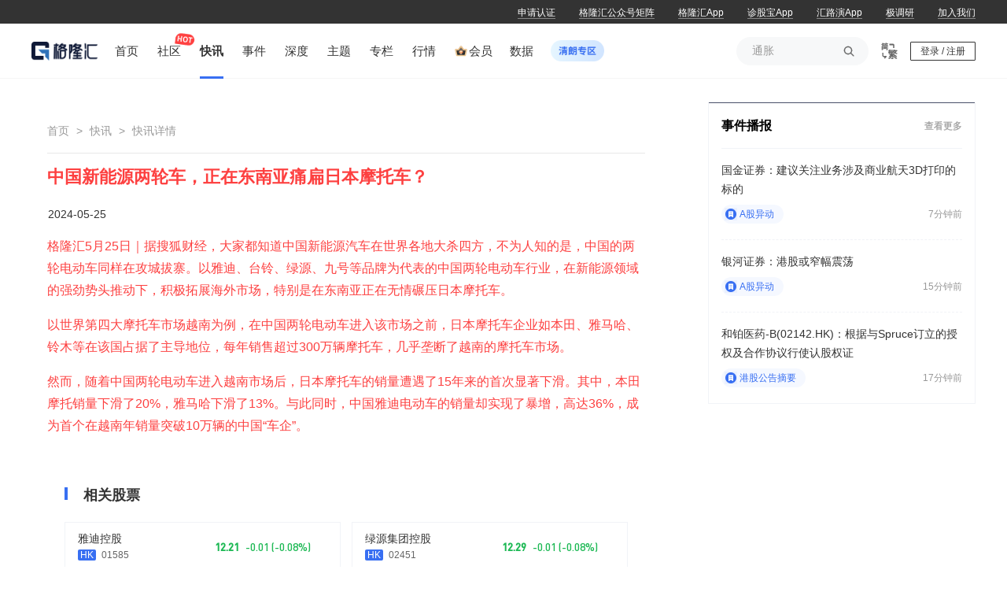

--- FILE ---
content_type: text/html; charset=utf-8
request_url: https://www.gelonghui.com/live/1536811
body_size: 49192
content:
<!doctype html>
<html data-n-head-ssr>
  <head >
    <title>中国新能源两轮车，正在东南亚痛扁日本摩托车？-格隆汇</title><meta data-n-head="ssr" charset="utf-8"><meta data-n-head="ssr" name="viewport" content="width=device-width, initial-scale=1"><meta data-n-head="ssr" http-equiv="Cache-Control" content="no-transform"><meta data-n-head="ssr" http-equiv="Cache-Control" content="no-siteapp"><meta data-n-head="ssr" http-equiv="Content-Security-Policy" content="upgrade-insecure-requests"><meta data-n-head="ssr" data-hid="description" name="description" content="格隆汇5月25日｜据搜狐财经，大家都知道中国新能源汽车在世界各地大杀四方，不为人知的是，中国的两轮电动车同样在攻城拔寨。以雅迪、台铃、绿源、九号等品牌为"><meta data-n-head="ssr" data-hid="keywords" name="keywords" content="中国新能源两轮车，正在东南亚痛扁日本摩托车？"><link data-n-head="ssr" rel="icon" type="image/x-icon" href="https://cdn.gelonghui.com/static/web/www.ico.la.ico"><link data-n-head="ssr" rel="canonical" href="https://www.gelonghui.com/live/1536811"><link data-n-head="ssr" rel="alternate" media="only screen and (max-width:640px)" href="https://m.gelonghui.com/live/1536811"><script data-n-head="ssr" src="https://cdn.gelonghui.com/ad/img/20171117/baidupush.js"></script><style data-vue-ssr-id="2130c88a:0 52db882e:0 3b56688e:0 4d47b6f6:0 274a0466:0 1a0ca9d0:0 16658c6a:0 53450606:0 9ae297f0:0 ffbe3f64:0 3a076e32:0 87c9f234:0 f4f8c1b4:0 1aa5de46:0 5238e566:0 26916974:0 6f5cedf4:0 2faea950:0 bbfacd9c:0 5245b980:0 cd778678:0 f84a3bb4:0 316fd866:0 c14a93bc:0 5d15ba74:0 7aa93d32:0 39d5a274:0 e0dad3b4:0 240c1bc8:0 f715360e:0 03ca8016:0 d345d864:0 80ecd19e:0 4d292626:0 250445fe:0 1d99b0fa:0 27f91962:0 a5b90352:0 2df9f08b:0 b42127fe:0 fb74ec02:0 4281d968:0 3abf4bfe:0">:root{--guru-user-ip-box-width:976px}@font-face{font-family:"DIN-Medium";src:url(//cdn.gelonghui.com/static/font/DIN-Medium/DINPro-Medium.eot);src:url(//cdn.gelonghui.com/static/font/DIN-Medium/DINPro-Medium.woff2) format("woff2"),url(//cdn.gelonghui.com/static/font/DIN-Medium/DINPro-Medium.woff) format("woff"),url(//cdn.gelonghui.com/static/font/DIN-Medium/DINPro-Medium.ttf) format("truetype");font-display:swap}.din-medium{font-family:DIN-Medium,sans-serif}@font-face{font-family:"iconfont";src:url(//at.alicdn.com/t/c/font_801660_301tza8er5x.woff2?t=1764572594026) format("woff2"),url(//at.alicdn.com/t/c/font_801660_301tza8er5x.woff?t=1764572594026) format("woff"),url(//at.alicdn.com/t/c/font_801660_301tza8er5x.ttf?t=1764572594026) format("truetype"),url(//at.alicdn.com/t/c/font_801660_301tza8er5x.svg?t=1764572594026#iconfont) format("svg")}.iconfont{font-family:"iconfont",sans-serif!important;font-size:16px;font-style:normal;line-height:1;-webkit-font-smoothing:antialiased;-webkit-text-stroke-width:.2px;-moz-osx-font-smoothing:grayscale}.icon{width:1em;height:1em;vertical-align:-.15em;fill:currentColor;overflow:hidden}[class*=" g-icon-"],[class^=g-icon-]{display:inline-block;font-family:"iconfont",sans-serif!important;font-size:p2r(16);font-style:normal;font-feature-settings:normal;font-variant:normal;font-weight:400;line-height:1;text-transform:none;vertical-align:baseline;-webkit-font-smoothing:antialiased;-moz-osx-font-smoothing:grayscale}@font-face{font-family:"HanTi-Medium";src:url(https://cdn.gelonghui.com/static/hybrid/font/HanTi.ttf) format("truetype");font-display:swap}.g-icon-comment:before{content:"\e664"}.g-icon-switch-common:before{content:"\e683"}.g-icon-switch:before{content:"\e67f"}.g-icon-lock:before{content:"\e641"}.g-icon-arrow-right:before{content:"\e66a"}.g-icon-arrow-left:before{content:"\e602"}.g-icon-replay:before{content:"\e689"}.g-icon-appointment:before{content:"\e686"}.g-icon-appointed:before{content:"\e687"}.g-icon-live:before{content:"\e688"}.g-icon-ban:before{content:"\e68a"}.g-icon-online-audience:before{content:"\e68c"}.g-icon-image:before{content:"\e636"}.g-icon-ellipsis:before{content:"\e637"}.g-icon-outline:before{content:"\e68d"}.g-icon-close:before{content:"\e73e"}.g-icon-clear:before{content:"\e6cd"}.g-icon-arrow-double:before{content:"\e68e"}.g-icon-subscribe:before{content:"\e67d"}.g-icon-info-small:before{content:"\e6d7"}.g-icon-error:before{content:"\e6cb"}.g-icon-link:before{content:"\e615"}.g-icon-arrow-down:before{content:"\e68f"}.g-icon-arrow-up:before{content:"\e690"}.g-icon-search:before{content:"\e633"}.g-icon-calendar:before{content:"\e691"}.g-icon-share-big:before{content:"\e63e"}.g-icon-share:before{content:"\e621"}.g-icon-success:before{content:"\e65b"}.g-icon-weixin:before{content:"\e625"}.g-icon-weibo:before{content:"\e626"}.g-icon-bind-weixin:before{content:"\e693"}.g-icon-bind-guru:before{content:"\e692"}.g-icon-bind:before{content:"\e694"}.g-icon-coupon:before{content:"\e695"}.g-icon-guru-coin:before{content:"\e697"}.g-icon-record-reading:before{content:"\e698"}.g-icon-record-paying:before{content:"\e696"}.g-icon-settings:before{content:"\e699"}.g-icon-collection:before{content:"\e69a"}.g-icon-like:before{content:"\e634"}.g-icon-commit:before{content:"\e632"}.g-icon-delete:before{content:"\e601"}.g-icon-hot:before{content:"\e6ac"}.g-icon-hot-fill:before{content:"\e6bf"}.g-icon-right:before{content:"\e670"}.g-icon-arrow-fall:before{content:"\e62b"}.g-icon-arrow-upward:before{content:"\e60d"}.g-icon-new-arrow-right:before{content:"\e685"}.g-icon-reload:before{content:"\e61d"}.g-icon-message:before{content:"\e632"}.g-icon-logo:before{content:"\e6bd"}.g-icon-unsubscribe:before{content:"\edf8"}.g-icon-close-portfolio:before{content:"\e6d2"}.g-icon-share-portfolio:before{content:"\e6cf"}.g-icon-readjust-portfolio:before{content:"\e6cc"}.g-icon-edit-portfolio:before{content:"\e6ce"}.g-icon-right-portfolio:before{content:"\e6ca"}.g-icon-allow-bottom-portfolio:before{content:"\e6c2"}.g-icon-allow-right-portfolio:before{content:"\e6c3"}.g-icon-allow-top-portfolio:before{content:"\e6c4"}.g-icon-clear-portfolio:before{content:"\e6c6"}.g-icon-platform-phone:before{content:"\e6d9"}.g-icon-circle:before{content:"\e6f3"}.g-icon-close-picture:before{content:"\e6f5"}.g-icon-view-large-picture:before{content:"\e6f4"}.g-icon-menu-down:before{content:"\e6f6"}.g-icon-menu-up:before{content:"\e6f7"}.g-icon-back-to-home:before{content:"\e6fd"}.g-icon-ling-ling-dang:before{content:"\e6fc"}.g-icon-close:before{content:"\e6c7"}.g-icon-loudspeaker:before{content:"\e6fa"}.g-icon-upload:before{content:"\e647"}.g-icon-fund-auth-pass:before{content:"\e6f9"}.g-icon-fund-auth-pending:before{content:"\e6f8"}.g-icon-circle:before{content:"\e701"}.g-icon-community:before{content:"\e6ff"}.g-icon-course:before{content:"\e6fe"}.g-icon-data:before{content:"\e700"}.g-icon-play:before{content:"\e702"}.g-icon-dashboard:before{content:"\e714"}.g-icon-live-camera:before{content:"\e715"}.g-icon-add-plus:before{content:"\e62e"}.g-icon-chat:before{content:"\e719"}.g-icon-operate:before{content:"\e72e"}.g-icon-plus-square:before{content:"\e71e"}.g-icon-invite-member:before{content:"\e720"}.g-icon-chat-message:before{content:"\e724"}.g-icon-chat-message-empty:before{content:"\e725"}.g-icon-chat-address-book:before{content:"\e723"}.g-icon-chat-address-book-empty:before{content:"\e726"}.g-icon-wechat-work:before{content:"\e728"}.g-icon-wechat-work-fill:before{content:"\e727"}.g-icon-followed:before{content:"\e677"}.g-icon-plane:before{content:"\e729"}.g-icon-message-helper:before{content:"\e72d"}.g-icon-message-helper-empty:before{content:"\e72c"}.g-icon-reload-new:before{content:"\e72b"}.g-icon-question:before{content:"\e72f"}.g-icon-mute-shield:before{content:"\e730"}.g-icon-mute-ban:before{content:"\e732"}.g-icon-delete-batch:before{content:"\e731"}.g-icon-member:before{content:"\e734"}.g-icon_switch_to_simplify:before{content:"\e735"}.g-icon_switch_to_traditional:before{content:"\e737"}*{padding:0;margin:0;background:none}*,body,html{box-sizing:border-box}body,html{cursor:default;font-family:"Helvetica Neue",helvetica,"PingFang SC","Hiragino Sans GB","Microsoft YaHei","微软雅黑",arial,sans-serif;font-size:14px;line-height:1.6;color:#333;background:#fff;font-weight:400}#__nuxt{min-width:1200px}select{-webkit-appearance:none;outline:none}fieldset,img{border:0}li,ol,ul{list-style:none}blockquote,q{quotes:none}blockquote:after,blockquote:before,q:after,q:before{content:"";content:none}table{border-collapse:collapse;border-spacing:0}a{text-decoration:none;color:inherit}a,button,input{outline:none}button{border:none}img,video{max-width:100%!important}.gl-var{text-overflow:ellipsis;display:-webkit-box;-webkit-line-clamp:1;-webkit-line-clamp:var(--gl,1);-webkit-box-orient:vertical;overflow:hidden;word-break:break-all}
:root{--guru-user-ip-box-width:976px}#detail-layout>section{width:1200px;margin:0 auto}#detail-layout>section>.layout-body-aside{width:100%;display:flex;justify-content:space-between}#detail-layout>section>.layout-body-aside .layout-main-body{width:852px}#detail-layout>section>.layout-body-aside .layout-main-aside{width:328px}.article-with-html img,.article-with-html p img{display:block;margin:0 auto;max-width:100%;height:auto}.article-with-html.user-select{-webkit-user-select:none;-moz-user-select:none;user-select:none}.article-with-html b,.article-with-html strong{font-weight:600}.article-with-html b span,.article-with-html strong span{font-size:inherit}.article-with-html p{font-size:16px}.article-with-html a{color:#386ff2}.article-with-html p,.article-with-html span{font-size:15px}.article-with-html div,.article-with-html p,.article-with-html span{margin-bottom:16px;word-break:break-all;line-height:2}.article-with-html blockquote{display:block!important;border-left:5px solid #e8e8e8!important;margin:16px 0!important;padding:0 25px!important;line-height:2!important}.article-with-html h1,.article-with-html h2,.article-with-html h3,.article-with-html h4,.article-with-html h5,.article-with-html h6{font-weight:700}.article-with-html h1{font-size:34px}.article-with-html h2{font-size:24px}.article-with-html h3{font-size:18px}.article-with-html h4{font-size:16px}.article-with-html h5{font-size:13px}.article-with-html h6{font-size:12px}.article-with-html .org-researcher{color:#999;font-size:16px}.more-button{width:200px;height:32px;line-height:32px;display:block;text-align:center;margin:0 auto;background-color:#fff;color:#386ff2;font-size:12px;transition:box-shadow .5s ease}.more-button:hover{box-shadow:1px 1px 4px -1px rgba(0,0,0,.49)}.glh-video{width:100%;height:400px}#waterfall{text-align:center;padding:20px 0;background-color:#fff;border-radius:4px}#waterfall span{cursor:pointer;display:block;transition:all .3s ease;width:160px;height:32px;line-height:32px;margin:auto;border:1px solid #386ff2;color:#386ff2;background-color:#fff;font-size:14px;border-radius:3px}#no-more{text-align:center;padding:20px 0;background-color:#fff;border-radius:4px}#no-more span{display:block;transition:all .3s ease;width:160px;height:32px;line-height:32px;margin:auto;border:1px solid #386ff2;color:#386ff2;background-color:#fff;font-size:14px;border-radius:3px}.nothing{color:#999;line-height:50px;height:50px;text-align:center;font-size:16px}.el-button{cursor:pointer}.el-button--text{border-color:transparent;color:#409eff;cursor:pointer}.el-button.is-plain{border:1px solid #dcdfe6}.el-input__inner.liveDatePicker{position:absolute!important;top:20px;left:20px}.popper__arrow{display:none!important}hl{color:#ff5e5e}#waterfall-nomore{display:flex;align-items:center;justify-content:center;background:#fff;padding:20px 0}#waterfall-nomore .line{width:100px;height:2px;margin:0 10px;background-color:#e8e8e8}#waterfall-nomore p{font-size:14px;color:#666;text-align:center}.ge-return-top{bottom:32px!important;width:50px!important;height:50px!important;color:#666!important;border:1px solid #f1f3f7!important;border-top:none!important;transition:all .3s!important;box-shadow:none!important}.ge-return-top:hover{border-color:#386ff2!important;background:#386ff2!important;color:#fff!important}.flex-between-center{display:flex;justify-content:space-between;align-items:center}.flex-center-center{display:flex;justify-content:center;align-items:center}.g-check-tips{padding:40px 60px;padding-bottom:40px!important}.g-check-tips .el-message-box__header{text-align:center;padding:0}.g-check-tips .el-message-box__title{font-size:24px;color:#333}.g-check-tips .el-message-box__content{padding:0;margin-top:32px}.g-check-tips .el-message-box__btns{padding:0;text-align:center;margin-top:30px}.g-check-tips .el-message-box__btns .el-button{width:138px;text-align:center;padding:8px;border-radius:4px}.g-check-tips .el-message-box__btns .el-button+.el-button{margin-left:20px}.member-info__equity--btn{cursor:pointer;padding:13px 0;background:#386ff2;color:#fff;font-size:16px;line-height:22px;border-radius:2px;text-align:center;margin:25px 0}.g-no-paste{-webkit-touch-callout:none;-webkit-user-select:none;-moz-user-select:none;user-select:none}.g-loading{text-align:center;padding:20px;color:#666}.max-line-1{-webkit-line-clamp:1;line-clamp:1}.max-line-1,.max-line-2{overflow:hidden;text-overflow:ellipsis;display:-webkit-box;-webkit-box-orient:vertical}.max-line-2{-webkit-line-clamp:2;line-clamp:2}.max-line-3{-webkit-line-clamp:3;line-clamp:3}.max-line-3,.max-line-4{overflow:hidden;text-overflow:ellipsis;display:-webkit-box;-webkit-box-orient:vertical}.max-line-4{-webkit-line-clamp:4;line-clamp:4}.max-line-5{overflow:hidden;text-overflow:ellipsis;display:-webkit-box;-webkit-line-clamp:5;line-clamp:5;-webkit-box-orient:vertical}.rich-text a.link{color:#386ff2}.el-tooltip__popper.show-all-content{max-width:700px;padding:12px;font-size:14px;color:rgba(0,0,0,.88);line-height:22px;border:none!important;background:hsla(0,0%,100%,.8);box-shadow:0 9px 28px 8px rgba(0,0,0,.05),0 6px 16px 0 rgba(0,0,0,.08),0 3px 6px -4px rgba(0,0,0,.12);backdrop-filter:blur(10px)}
:root{--guru-user-ip-box-width:976px}.scrollbar::-webkit-scrollbar{background-color:inherit;height:14px;width:6px}.scrollbar::-webkit-scrollbar-thumb{border-radius:10px;background:hsla(0,0%,80%,.5);background-clip:content-box}.scrollbar::-webkit-scrollbar-thumb:hover{background:#ccc}.gary-background{background:#f7f8f9}.g-box{min-height:60vh;width:1200px;margin:0 auto;padding-bottom:80px}.g-box .g-container{display:flex;justify-content:space-between}.g-box .g-container__left{width:834px;height:auto}.g-box .g-container__right{width:316px;position:relative}.post-menu{padding:0!important;min-width:92px;text-align:center}.post-menu,.post-menu .el-dropdown-link{outline:none!important;box-shadow:none!important}.post-menu .el-dropdown-menu__item{line-height:28px;color:#666;font-size:12px}.post-menu .el-dropdown-menu__item:focus,.post-menu .el-dropdown-menu__item:hover{background-color:rgba(56,111,242,.08)!important;color:#386ff2!important}.chatroom-block__card--carousel .el-carousel__container .el-carousel__item--card{width:240px;height:337px;margin-left:5px}.chatroom-block__card--carousel .el-carousel__container .el-carousel__item--card .el-carousel__mask{width:240px;background:#3a3d61}.chatroom-block__card--carousel .el-carousel__container .el-carousel__arrow--left,.chatroom-block__card--carousel .el-carousel__container .el-carousel__arrow--right{position:fixed;font-size:14px;background:none}.chatroom-block__card--carousel .el-carousel__container .el-carousel__arrow--left{left:-40px}.chatroom-block__card--carousel .el-carousel__container .el-carousel__arrow--right{right:-26px}.chatroom-dialog__desc{font-size:15px;color:#666}.chatroom-right__title{width:100%;overflow:hidden}.chatroom-right__title img{width:100%;height:66px}.chatroom-tips{cursor:default;width:100%;margin:0 auto;padding:5px 40px 5px 20px;background:#fff7ed;color:#875730;font-size:13px;position:relative;height:28px}.chatroom-tips__main{width:100%;overflow:hidden}.chatroom-tips__viewbox{white-space:nowrap}.chatroom-tips .icon{position:absolute;top:50%;transform:translateY(-50%);right:18px;cursor:pointer}.chatroom-tips__box{white-space:nowrap}.chatroom-tips #hide{position:absolute;z-index:-999;top:-9999px;white-space:nowrap}.chatroom-box{border:1px solid #f1f3f7}.chatroom-enter{padding:160px 0;width:100%;text-align:center}.chatroom-enter__box{cursor:default;position:relative;width:300px;height:300px;margin:0 auto}.chatroom-enter__box img{width:100%;border:none}.chatroom-enter__box p{position:absolute;bottom:10px;text-align:center;font-size:16px;color:#999;width:100%}.chatroom-block{min-height:0;position:relative;width:864px}.chatroom-block__button{position:absolute;width:182px;height:40px;left:50%;transform:translateX(-50%);bottom:47px;background:none;cursor:pointer}.chatroom-block__card{position:absolute;top:225px;left:50%;transform:translateX(-254px)}.chatroom-block__card--carousel{width:525px;height:369px}.chatroom-block__card--img{width:240px;height:337px}.chatroom-block__info{width:512px;top:592px;font-size:13px;color:#fff}.chatroom-block__info,.chatroom-block__join{position:absolute;left:50%;transform:translateX(-50%)}.chatroom-block__join{display:inline-block;width:224px;padding:9px;font-size:14px;font-weight:600;color:#633c2a;text-align:center;background:linear-gradient(150deg,#f6dece,#dfa082);box-shadow:inset -1px -1px 5px 0 #c16940;border-radius:20px;top:695px;cursor:pointer}.chatroom-tabs{background:#f8f8fe;position:relative;border-bottom:1px solid #e8e8e8}.chatroom-tabs__online{cursor:default;display:inline-block;position:absolute;top:50%;transform:translateY(-50%);right:20px;padding:4px 12px;border-radius:2px;font-size:14px;background:#fff;color:#666}.chatroom-tabs__online i{font-size:18px;vertical-align:middle}.chatroom-tabs__item{cursor:pointer;display:inline-block;padding:18px 0;margin:0 20px;color:#666;font-size:16px;position:relative;transition:color .5s}.chatroom-tabs__item:hover{color:#386ff2}.chatroom-tabs__item.active{color:#386ff2;font-weight:bolder}.chatroom-tabs__item.active:after{content:"";position:absolute;left:50%;bottom:4px;width:16px;height:3px;background:#386ff3;transform:translateX(-50%)}.moment-dialog.el-dialog{border-radius:4px}.moment-dialog.el-dialog .el-dialog__header{display:none}.moment-dialog.el-dialog .el-dialog-content{padding:0;overflow:unset}.moment-question-tips.el-dialog{border-radius:4px}.moment-question-tips.el-dialog .el-dialog__header{padding-top:24px}.moment-question-tips.el-dialog .el-dialog__body{padding:12px 32px 16px}.moment-question-tips.el-dialog .el-dialog__footer{padding-top:0;padding-bottom:30px}.item-share-moment-list__dialog.el-dialog .el-dialog__header,.moment-question-reply.el-dialog .el-dialog__header,.moment_question__dialog.el-dialog .el-dialog__header{display:none}.item-share-moment-list__dialog.el-dialog .el-dialog-content,.moment-question-reply.el-dialog .el-dialog-content,.moment_question__dialog.el-dialog .el-dialog-content{padding:0;overflow:unset}.item-share-moment-list__dialog.el-dialog .el-dialog__body,.moment-question-reply.el-dialog .el-dialog__body,.moment_question__dialog.el-dialog .el-dialog__body{padding:0}
@charset "UTF-8";.video-js .vjs-big-play-button .vjs-icon-placeholder:before,.video-js .vjs-modal-dialog,.vjs-button>.vjs-icon-placeholder:before,.vjs-modal-dialog .vjs-modal-dialog-content{position:absolute;top:0;left:0;width:100%;height:100%}.video-js .vjs-big-play-button .vjs-icon-placeholder:before,.vjs-button>.vjs-icon-placeholder:before{text-align:center}@font-face{font-family:VideoJS;src:url([data-uri]) format("woff");font-weight:400;font-style:normal}.video-js .vjs-big-play-button .vjs-icon-placeholder:before,.video-js .vjs-play-control .vjs-icon-placeholder,.vjs-icon-play{font-family:VideoJS;font-weight:400;font-style:normal}.video-js .vjs-big-play-button .vjs-icon-placeholder:before,.video-js .vjs-play-control .vjs-icon-placeholder:before,.vjs-icon-play:before{content:"\f101"}.vjs-icon-play-circle{font-family:VideoJS;font-weight:400;font-style:normal}.vjs-icon-play-circle:before{content:"\f102"}.video-js .vjs-play-control.vjs-playing .vjs-icon-placeholder,.vjs-icon-pause{font-family:VideoJS;font-weight:400;font-style:normal}.video-js .vjs-play-control.vjs-playing .vjs-icon-placeholder:before,.vjs-icon-pause:before{content:"\f103"}.video-js .vjs-mute-control.vjs-vol-0 .vjs-icon-placeholder,.vjs-icon-volume-mute{font-family:VideoJS;font-weight:400;font-style:normal}.video-js .vjs-mute-control.vjs-vol-0 .vjs-icon-placeholder:before,.vjs-icon-volume-mute:before{content:"\f104"}.video-js .vjs-mute-control.vjs-vol-1 .vjs-icon-placeholder,.vjs-icon-volume-low{font-family:VideoJS;font-weight:400;font-style:normal}.video-js .vjs-mute-control.vjs-vol-1 .vjs-icon-placeholder:before,.vjs-icon-volume-low:before{content:"\f105"}.video-js .vjs-mute-control.vjs-vol-2 .vjs-icon-placeholder,.vjs-icon-volume-mid{font-family:VideoJS;font-weight:400;font-style:normal}.video-js .vjs-mute-control.vjs-vol-2 .vjs-icon-placeholder:before,.vjs-icon-volume-mid:before{content:"\f106"}.video-js .vjs-mute-control .vjs-icon-placeholder,.vjs-icon-volume-high{font-family:VideoJS;font-weight:400;font-style:normal}.video-js .vjs-mute-control .vjs-icon-placeholder:before,.vjs-icon-volume-high:before{content:"\f107"}.video-js .vjs-fullscreen-control .vjs-icon-placeholder,.vjs-icon-fullscreen-enter{font-family:VideoJS;font-weight:400;font-style:normal}.video-js .vjs-fullscreen-control .vjs-icon-placeholder:before,.vjs-icon-fullscreen-enter:before{content:"\f108"}.video-js.vjs-fullscreen .vjs-fullscreen-control .vjs-icon-placeholder,.vjs-icon-fullscreen-exit{font-family:VideoJS;font-weight:400;font-style:normal}.video-js.vjs-fullscreen .vjs-fullscreen-control .vjs-icon-placeholder:before,.vjs-icon-fullscreen-exit:before{content:"\f109"}.vjs-icon-square{font-family:VideoJS;font-weight:400;font-style:normal}.vjs-icon-square:before{content:"\f10a"}.vjs-icon-spinner{font-family:VideoJS;font-weight:400;font-style:normal}.vjs-icon-spinner:before{content:"\f10b"}.video-js.video-js:lang(en-AU) .vjs-subs-caps-button .vjs-icon-placeholder,.video-js.video-js:lang(en-GB) .vjs-subs-caps-button .vjs-icon-placeholder,.video-js.video-js:lang(en-IE) .vjs-subs-caps-button .vjs-icon-placeholder,.video-js.video-js:lang(en-NZ) .vjs-subs-caps-button .vjs-icon-placeholder,.video-js .vjs-subs-caps-button .vjs-icon-placeholder,.video-js .vjs-subtitles-button .vjs-icon-placeholder,.vjs-icon-subtitles{font-family:VideoJS;font-weight:400;font-style:normal}.video-js.video-js:lang(en-AU) .vjs-subs-caps-button .vjs-icon-placeholder:before,.video-js.video-js:lang(en-GB) .vjs-subs-caps-button .vjs-icon-placeholder:before,.video-js.video-js:lang(en-IE) .vjs-subs-caps-button .vjs-icon-placeholder:before,.video-js.video-js:lang(en-NZ) .vjs-subs-caps-button .vjs-icon-placeholder:before,.video-js .vjs-subs-caps-button .vjs-icon-placeholder:before,.video-js .vjs-subtitles-button .vjs-icon-placeholder:before,.vjs-icon-subtitles:before{content:"\f10c"}.video-js .vjs-captions-button .vjs-icon-placeholder,.video-js:lang(en) .vjs-subs-caps-button .vjs-icon-placeholder,.video-js:lang(fr-CA) .vjs-subs-caps-button .vjs-icon-placeholder,.vjs-icon-captions{font-family:VideoJS;font-weight:400;font-style:normal}.video-js .vjs-captions-button .vjs-icon-placeholder:before,.video-js:lang(en) .vjs-subs-caps-button .vjs-icon-placeholder:before,.video-js:lang(fr-CA) .vjs-subs-caps-button .vjs-icon-placeholder:before,.vjs-icon-captions:before{content:"\f10d"}.video-js .vjs-chapters-button .vjs-icon-placeholder,.vjs-icon-chapters{font-family:VideoJS;font-weight:400;font-style:normal}.video-js .vjs-chapters-button .vjs-icon-placeholder:before,.vjs-icon-chapters:before{content:"\f10e"}.vjs-icon-share{font-family:VideoJS;font-weight:400;font-style:normal}.vjs-icon-share:before{content:"\f10f"}.vjs-icon-cog{font-family:VideoJS;font-weight:400;font-style:normal}.vjs-icon-cog:before{content:"\f110"}.video-js .vjs-play-progress,.video-js .vjs-volume-level,.vjs-icon-circle,.vjs-seek-to-live-control .vjs-icon-placeholder{font-family:VideoJS;font-weight:400;font-style:normal}.video-js .vjs-play-progress:before,.video-js .vjs-volume-level:before,.vjs-icon-circle:before,.vjs-seek-to-live-control .vjs-icon-placeholder:before{content:"\f111"}.vjs-icon-circle-outline{font-family:VideoJS;font-weight:400;font-style:normal}.vjs-icon-circle-outline:before{content:"\f112"}.vjs-icon-circle-inner-circle{font-family:VideoJS;font-weight:400;font-style:normal}.vjs-icon-circle-inner-circle:before{content:"\f113"}.vjs-icon-hd{font-family:VideoJS;font-weight:400;font-style:normal}.vjs-icon-hd:before{content:"\f114"}.video-js .vjs-control.vjs-close-button .vjs-icon-placeholder,.vjs-icon-cancel{font-family:VideoJS;font-weight:400;font-style:normal}.video-js .vjs-control.vjs-close-button .vjs-icon-placeholder:before,.vjs-icon-cancel:before{content:"\f115"}.video-js .vjs-play-control.vjs-ended .vjs-icon-placeholder,.vjs-icon-replay{font-family:VideoJS;font-weight:400;font-style:normal}.video-js .vjs-play-control.vjs-ended .vjs-icon-placeholder:before,.vjs-icon-replay:before{content:"\f116"}.vjs-icon-facebook{font-family:VideoJS;font-weight:400;font-style:normal}.vjs-icon-facebook:before{content:"\f117"}.vjs-icon-gplus{font-family:VideoJS;font-weight:400;font-style:normal}.vjs-icon-gplus:before{content:"\f118"}.vjs-icon-linkedin{font-family:VideoJS;font-weight:400;font-style:normal}.vjs-icon-linkedin:before{content:"\f119"}.vjs-icon-twitter{font-family:VideoJS;font-weight:400;font-style:normal}.vjs-icon-twitter:before{content:"\f11a"}.vjs-icon-tumblr{font-family:VideoJS;font-weight:400;font-style:normal}.vjs-icon-tumblr:before{content:"\f11b"}.vjs-icon-pinterest{font-family:VideoJS;font-weight:400;font-style:normal}.vjs-icon-pinterest:before{content:"\f11c"}.video-js .vjs-descriptions-button .vjs-icon-placeholder,.vjs-icon-audio-description{font-family:VideoJS;font-weight:400;font-style:normal}.video-js .vjs-descriptions-button .vjs-icon-placeholder:before,.vjs-icon-audio-description:before{content:"\f11d"}.video-js .vjs-audio-button .vjs-icon-placeholder,.vjs-icon-audio{font-family:VideoJS;font-weight:400;font-style:normal}.video-js .vjs-audio-button .vjs-icon-placeholder:before,.vjs-icon-audio:before{content:"\f11e"}.vjs-icon-next-item{font-family:VideoJS;font-weight:400;font-style:normal}.vjs-icon-next-item:before{content:"\f11f"}.vjs-icon-previous-item{font-family:VideoJS;font-weight:400;font-style:normal}.vjs-icon-previous-item:before{content:"\f120"}.video-js .vjs-picture-in-picture-control .vjs-icon-placeholder,.vjs-icon-picture-in-picture-enter{font-family:VideoJS;font-weight:400;font-style:normal}.video-js .vjs-picture-in-picture-control .vjs-icon-placeholder:before,.vjs-icon-picture-in-picture-enter:before{content:"\f121"}.video-js.vjs-picture-in-picture .vjs-picture-in-picture-control .vjs-icon-placeholder,.vjs-icon-picture-in-picture-exit{font-family:VideoJS;font-weight:400;font-style:normal}.video-js.vjs-picture-in-picture .vjs-picture-in-picture-control .vjs-icon-placeholder:before,.vjs-icon-picture-in-picture-exit:before{content:"\f122"}.video-js{display:block;vertical-align:top;box-sizing:border-box;color:#fff;background-color:#000;position:relative;padding:0;font-size:10px;line-height:1;font-weight:400;font-style:normal;font-family:Arial,Helvetica,sans-serif;word-break:normal}.video-js:-moz-full-screen{position:absolute}.video-js:-webkit-full-screen{width:100%!important;height:100%!important}.video-js[tabindex="-1"]{outline:none}.video-js *,.video-js :after,.video-js :before{box-sizing:inherit}.video-js ul{font-family:inherit;font-size:inherit;line-height:inherit;list-style-position:outside;margin:0}.video-js.vjs-1-1,.video-js.vjs-4-3,.video-js.vjs-9-16,.video-js.vjs-16-9,.video-js.vjs-fluid{width:100%;max-width:100%}.video-js.vjs-1-1:not(.vjs-audio-only-mode),.video-js.vjs-4-3:not(.vjs-audio-only-mode),.video-js.vjs-9-16:not(.vjs-audio-only-mode),.video-js.vjs-16-9:not(.vjs-audio-only-mode),.video-js.vjs-fluid:not(.vjs-audio-only-mode){height:0}.video-js.vjs-16-9:not(.vjs-audio-only-mode){padding-top:56.25%}.video-js.vjs-4-3:not(.vjs-audio-only-mode){padding-top:75%}.video-js.vjs-9-16:not(.vjs-audio-only-mode){padding-top:177.7777777778%}.video-js.vjs-1-1:not(.vjs-audio-only-mode){padding-top:100%}.video-js.vjs-fill:not(.vjs-audio-only-mode),.video-js .vjs-tech{width:100%;height:100%}.video-js .vjs-tech{position:absolute;top:0;left:0}.video-js.vjs-audio-only-mode .vjs-tech{display:none}body.vjs-full-window{padding:0;margin:0;height:100%}.vjs-full-window .video-js.vjs-fullscreen{position:fixed;overflow:hidden;z-index:1000;left:0;top:0;bottom:0;right:0}.video-js.vjs-fullscreen:not(.vjs-ios-native-fs){width:100%!important;height:100%!important;padding-top:0!important}.video-js.vjs-fullscreen.vjs-user-inactive{cursor:none}.vjs-hidden{display:none!important}.vjs-disabled{opacity:.5;cursor:default}.video-js .vjs-offscreen{height:1px;left:-9999px;position:absolute;top:0;width:1px}.vjs-lock-showing{display:block!important;opacity:1!important;visibility:visible!important}.vjs-no-js{padding:20px;color:#fff;background-color:#000;font-size:18px;font-family:Arial,Helvetica,sans-serif;text-align:center;width:300px;height:150px;margin:0 auto}.vjs-no-js a,.vjs-no-js a:visited{color:#66a8cc}.video-js .vjs-big-play-button{font-size:3em;line-height:1.5em;height:1.63332em;width:3em;display:block;position:absolute;top:10px;left:10px;padding:0;cursor:pointer;opacity:1;border:.06666em solid #fff;background-color:#2b333f;background-color:rgba(43,51,63,.7);border-radius:.3em;transition:all .4s}.vjs-big-play-centered .vjs-big-play-button{top:50%;left:50%;margin-top:-.81666em;margin-left:-1.5em}.video-js .vjs-big-play-button:focus,.video-js:hover .vjs-big-play-button{border-color:#fff;background-color:#73859f;background-color:rgba(115,133,159,.5);transition:all 0s}.vjs-controls-disabled .vjs-big-play-button,.vjs-error .vjs-big-play-button,.vjs-has-started .vjs-big-play-button,.vjs-using-native-controls .vjs-big-play-button{display:none}.vjs-has-started.vjs-paused.vjs-show-big-play-button-on-pause .vjs-big-play-button{display:block}.video-js button{background:none;border:none;color:inherit;display:inline-block;font-size:inherit;line-height:inherit;text-transform:none;text-decoration:none;transition:none;-webkit-appearance:none;-moz-appearance:none;appearance:none}.vjs-control .vjs-button{width:100%;height:100%}.video-js .vjs-control.vjs-close-button{cursor:pointer;height:3em;position:absolute;right:0;top:.5em;z-index:2}.video-js .vjs-modal-dialog{background:rgba(0,0,0,.8);background:linear-gradient(180deg,rgba(0,0,0,.8),hsla(0,0%,100%,0));overflow:auto}.video-js .vjs-modal-dialog>*{box-sizing:border-box}.vjs-modal-dialog .vjs-modal-dialog-content{font-size:1.2em;line-height:1.5;padding:20px 24px;z-index:1}.vjs-menu-button{cursor:pointer}.vjs-menu-button.vjs-disabled{cursor:default}.vjs-workinghover .vjs-menu-button.vjs-disabled:hover .vjs-menu{display:none}.vjs-menu .vjs-menu-content{display:block;padding:0;margin:0;font-family:Arial,Helvetica,sans-serif;overflow:auto}.vjs-menu .vjs-menu-content>*{box-sizing:border-box}.vjs-scrubbing .vjs-control.vjs-menu-button:hover .vjs-menu{display:none}.vjs-menu li{list-style:none;margin:0;padding:.2em 0;line-height:1.4em;font-size:1.2em;text-align:center;text-transform:lowercase}.js-focus-visible .vjs-menu li.vjs-menu-item:hover,.vjs-menu li.vjs-menu-item:focus,.vjs-menu li.vjs-menu-item:hover{background-color:#73859f;background-color:rgba(115,133,159,.5)}.js-focus-visible .vjs-menu li.vjs-selected:hover,.vjs-menu li.vjs-selected,.vjs-menu li.vjs-selected:focus,.vjs-menu li.vjs-selected:hover{background-color:#fff;color:#2b333f}.js-focus-visible .vjs-menu :not(.vjs-selected):focus:not(.focus-visible),.video-js .vjs-menu :not(.vjs-selected):focus:not(.focus-visible),.video-js .vjs-menu :not(.vjs-selected):focus:not(:focus-visible){background:none}.vjs-menu li.vjs-menu-title{text-align:center;text-transform:uppercase;font-size:1em;line-height:2em;padding:0;margin:0 0 .3em;font-weight:700;cursor:default}.vjs-menu-button-popup .vjs-menu{display:none;position:absolute;bottom:0;width:10em;left:-3em;height:0;margin-bottom:1.5em;border-top-color:rgba(43,51,63,.7)}.vjs-menu-button-popup .vjs-menu .vjs-menu-content{background-color:#2b333f;background-color:rgba(43,51,63,.7);position:absolute;width:100%;bottom:1.5em;max-height:15em}.vjs-layout-tiny .vjs-menu-button-popup .vjs-menu .vjs-menu-content,.vjs-layout-x-small .vjs-menu-button-popup .vjs-menu .vjs-menu-content{max-height:5em}.vjs-layout-small .vjs-menu-button-popup .vjs-menu .vjs-menu-content{max-height:10em}.vjs-layout-medium .vjs-menu-button-popup .vjs-menu .vjs-menu-content{max-height:14em}.vjs-layout-huge .vjs-menu-button-popup .vjs-menu .vjs-menu-content,.vjs-layout-large .vjs-menu-button-popup .vjs-menu .vjs-menu-content,.vjs-layout-x-large .vjs-menu-button-popup .vjs-menu .vjs-menu-content{max-height:25em}.vjs-menu-button-popup .vjs-menu.vjs-lock-showing,.vjs-workinghover .vjs-menu-button-popup.vjs-hover .vjs-menu{display:block}.video-js .vjs-menu-button-inline{transition:all .4s;overflow:hidden}.video-js .vjs-menu-button-inline:before{width:2.222222222em}.video-js .vjs-menu-button-inline.vjs-slider-active,.video-js .vjs-menu-button-inline:focus,.video-js .vjs-menu-button-inline:hover,.video-js.vjs-no-flex .vjs-menu-button-inline{width:12em}.vjs-menu-button-inline .vjs-menu{opacity:0;height:100%;width:auto;position:absolute;left:4em;top:0;padding:0;margin:0;transition:all .4s}.vjs-menu-button-inline.vjs-slider-active .vjs-menu,.vjs-menu-button-inline:focus .vjs-menu,.vjs-menu-button-inline:hover .vjs-menu{display:block;opacity:1}.vjs-no-flex .vjs-menu-button-inline .vjs-menu{display:block;opacity:1;position:relative;width:auto}.vjs-no-flex .vjs-menu-button-inline.vjs-slider-active .vjs-menu,.vjs-no-flex .vjs-menu-button-inline:focus .vjs-menu,.vjs-no-flex .vjs-menu-button-inline:hover .vjs-menu{width:auto}.vjs-menu-button-inline .vjs-menu-content{width:auto;height:100%;margin:0;overflow:hidden}.video-js .vjs-control-bar{display:none;width:100%;position:absolute;bottom:0;left:0;right:0;height:3em;background-color:#2b333f;background-color:rgba(43,51,63,.7)}.vjs-audio-only-mode .vjs-control-bar,.vjs-has-started .vjs-control-bar{display:flex;visibility:visible;opacity:1;transition:visibility .1s,opacity .1s}.vjs-has-started.vjs-user-inactive.vjs-playing .vjs-control-bar{visibility:visible;opacity:0;pointer-events:none;transition:visibility 1s,opacity 1s}.vjs-controls-disabled .vjs-control-bar,.vjs-error .vjs-control-bar,.vjs-using-native-controls .vjs-control-bar{display:none!important}.vjs-audio-only-mode.vjs-has-started.vjs-user-inactive.vjs-playing .vjs-control-bar,.vjs-audio.vjs-has-started.vjs-user-inactive.vjs-playing .vjs-control-bar{opacity:1;visibility:visible;pointer-events:auto}.vjs-has-started.vjs-no-flex .vjs-control-bar{display:table}.video-js .vjs-control{position:relative;text-align:center;margin:0;padding:0;height:100%;width:4em;flex:none}.video-js .vjs-control.vjs-visible-text{width:auto;padding-left:1em;padding-right:1em}.vjs-button>.vjs-icon-placeholder:before{font-size:1.8em;line-height:1.67}.vjs-button>.vjs-icon-placeholder{display:block}.video-js .vjs-control:focus,.video-js .vjs-control:focus:before,.video-js .vjs-control:hover:before{text-shadow:0 0 1em #fff}.video-js :not(.vjs-visible-text)>.vjs-control-text{border:0;clip:rect(0 0 0 0);height:1px;overflow:hidden;padding:0;position:absolute;width:1px}.vjs-no-flex .vjs-control{display:table-cell;vertical-align:middle}.video-js .vjs-custom-control-spacer{display:none}.video-js .vjs-progress-control{cursor:pointer;flex:auto;display:flex;align-items:center;min-width:4em;touch-action:none}.video-js .vjs-progress-control.disabled{cursor:default}.vjs-live .vjs-progress-control{display:none}.vjs-liveui .vjs-progress-control{display:flex;align-items:center}.vjs-no-flex .vjs-progress-control{width:auto}.video-js .vjs-progress-holder{flex:auto;transition:all .2s;height:.3em}.video-js .vjs-progress-control .vjs-progress-holder{margin:0 10px}.video-js .vjs-progress-control:hover .vjs-progress-holder{font-size:1.6666666667em}.video-js .vjs-progress-control:hover .vjs-progress-holder.disabled{font-size:1em}.video-js .vjs-progress-holder .vjs-load-progress,.video-js .vjs-progress-holder .vjs-load-progress div,.video-js .vjs-progress-holder .vjs-play-progress{position:absolute;display:block;height:100%;margin:0;padding:0;width:0}.video-js .vjs-play-progress{background-color:#fff}.video-js .vjs-play-progress:before{font-size:.9em;position:absolute;right:-.5em;top:-.3333333333em;z-index:1}.video-js .vjs-load-progress{background:rgba(115,133,159,.5)}.video-js .vjs-load-progress div{background:rgba(115,133,159,.75)}.video-js .vjs-time-tooltip{background-color:#fff;background-color:hsla(0,0%,100%,.8);border-radius:.3em;color:#000;float:right;font-family:Arial,Helvetica,sans-serif;font-size:1em;padding:6px 8px 8px;pointer-events:none;position:absolute;top:-3.4em;visibility:hidden;z-index:1}.video-js .vjs-progress-holder:focus .vjs-time-tooltip{display:none}.video-js .vjs-progress-control:hover .vjs-progress-holder:focus .vjs-time-tooltip,.video-js .vjs-progress-control:hover .vjs-time-tooltip{display:block;font-size:.6em;visibility:visible}.video-js .vjs-progress-control.disabled:hover .vjs-time-tooltip{font-size:1em}.video-js .vjs-progress-control .vjs-mouse-display{display:none;position:absolute;width:1px;height:100%;background-color:#000;z-index:1}.vjs-no-flex .vjs-progress-control .vjs-mouse-display{z-index:0}.video-js .vjs-progress-control:hover .vjs-mouse-display{display:block}.video-js.vjs-user-inactive .vjs-progress-control .vjs-mouse-display{visibility:hidden;opacity:0;transition:visibility 1s,opacity 1s}.video-js.vjs-user-inactive.vjs-no-flex .vjs-progress-control .vjs-mouse-display{display:none}.vjs-mouse-display .vjs-time-tooltip{color:#fff;background-color:#000;background-color:rgba(0,0,0,.8)}.video-js .vjs-slider{position:relative;cursor:pointer;padding:0;margin:0 .45em;-webkit-touch-callout:none;-webkit-user-select:none;-moz-user-select:none;user-select:none;background-color:#73859f;background-color:rgba(115,133,159,.5)}.video-js .vjs-slider.disabled{cursor:default}.video-js .vjs-slider:focus{text-shadow:0 0 1em #fff;box-shadow:0 0 1em #fff}.video-js .vjs-mute-control{cursor:pointer;flex:none}.video-js .vjs-volume-control{cursor:pointer;margin-right:1em;display:flex}.video-js .vjs-volume-control.vjs-volume-horizontal{width:5em}.video-js .vjs-volume-panel .vjs-volume-control{visibility:visible;opacity:0;width:1px;height:1px;margin-left:-1px}.video-js .vjs-volume-panel{transition:width 1s}.video-js .vjs-volume-panel.vjs-hover .vjs-mute-control~.vjs-volume-control,.video-js .vjs-volume-panel.vjs-hover .vjs-volume-control,.video-js .vjs-volume-panel .vjs-volume-control.vjs-slider-active,.video-js .vjs-volume-panel .vjs-volume-control:active,.video-js .vjs-volume-panel:active .vjs-volume-control,.video-js .vjs-volume-panel:focus .vjs-volume-control{visibility:visible;opacity:1;position:relative;transition:visibility .1s,opacity .1s,height .1s,width .1s,left 0s,top 0s}.video-js .vjs-volume-panel.vjs-hover .vjs-mute-control~.vjs-volume-control.vjs-volume-horizontal,.video-js .vjs-volume-panel.vjs-hover .vjs-volume-control.vjs-volume-horizontal,.video-js .vjs-volume-panel .vjs-volume-control.vjs-slider-active.vjs-volume-horizontal,.video-js .vjs-volume-panel .vjs-volume-control:active.vjs-volume-horizontal,.video-js .vjs-volume-panel:active .vjs-volume-control.vjs-volume-horizontal,.video-js .vjs-volume-panel:focus .vjs-volume-control.vjs-volume-horizontal{width:5em;height:3em;margin-right:0}.video-js .vjs-volume-panel.vjs-hover .vjs-mute-control~.vjs-volume-control.vjs-volume-vertical,.video-js .vjs-volume-panel.vjs-hover .vjs-volume-control.vjs-volume-vertical,.video-js .vjs-volume-panel .vjs-volume-control.vjs-slider-active.vjs-volume-vertical,.video-js .vjs-volume-panel .vjs-volume-control:active.vjs-volume-vertical,.video-js .vjs-volume-panel:active .vjs-volume-control.vjs-volume-vertical,.video-js .vjs-volume-panel:focus .vjs-volume-control.vjs-volume-vertical{left:-3.5em;transition:left 0s}.video-js .vjs-volume-panel.vjs-volume-panel-horizontal.vjs-hover,.video-js .vjs-volume-panel.vjs-volume-panel-horizontal.vjs-slider-active,.video-js .vjs-volume-panel.vjs-volume-panel-horizontal:active{width:10em;transition:width .1s}.video-js .vjs-volume-panel.vjs-volume-panel-horizontal.vjs-mute-toggle-only{width:4em}.video-js .vjs-volume-panel .vjs-volume-control.vjs-volume-vertical{height:8em;width:3em;left:-3000em;transition:visibility 1s,opacity 1s,height 1s 1s,width 1s 1s,left 1s 1s,top 1s 1s}.video-js .vjs-volume-panel .vjs-volume-control.vjs-volume-horizontal{transition:visibility 1s,opacity 1s,height 1s 1s,width 1s,left 1s 1s,top 1s 1s}.video-js.vjs-no-flex .vjs-volume-panel .vjs-volume-control.vjs-volume-horizontal{width:5em;height:3em;visibility:visible;opacity:1;position:relative;transition:none}.video-js.vjs-no-flex .vjs-volume-control.vjs-volume-vertical,.video-js.vjs-no-flex .vjs-volume-panel .vjs-volume-control.vjs-volume-vertical{position:absolute;bottom:3em;left:.5em}.video-js .vjs-volume-panel{display:flex}.video-js .vjs-volume-bar{margin:1.35em .45em}.vjs-volume-bar.vjs-slider-horizontal{width:5em;height:.3em}.vjs-volume-bar.vjs-slider-vertical{width:.3em;height:5em;margin:1.35em auto}.video-js .vjs-volume-level{position:absolute;bottom:0;left:0;background-color:#fff}.video-js .vjs-volume-level:before{position:absolute;font-size:.9em;z-index:1}.vjs-slider-vertical .vjs-volume-level{width:.3em}.vjs-slider-vertical .vjs-volume-level:before{top:-.5em;left:-.3em;z-index:1}.vjs-slider-horizontal .vjs-volume-level{height:.3em}.vjs-slider-horizontal .vjs-volume-level:before{top:-.3em;right:-.5em}.video-js .vjs-volume-panel.vjs-volume-panel-vertical{width:4em}.vjs-volume-bar.vjs-slider-vertical .vjs-volume-level{height:100%}.vjs-volume-bar.vjs-slider-horizontal .vjs-volume-level{width:100%}.video-js .vjs-volume-vertical{width:3em;height:8em;bottom:8em;background-color:#2b333f;background-color:rgba(43,51,63,.7)}.video-js .vjs-volume-horizontal .vjs-menu{left:-2em}.video-js .vjs-volume-tooltip{background-color:#fff;background-color:hsla(0,0%,100%,.8);border-radius:.3em;color:#000;float:right;font-family:Arial,Helvetica,sans-serif;font-size:1em;padding:6px 8px 8px;pointer-events:none;position:absolute;top:-3.4em;visibility:hidden;z-index:1}.video-js .vjs-volume-control:hover .vjs-progress-holder:focus .vjs-volume-tooltip,.video-js .vjs-volume-control:hover .vjs-volume-tooltip{display:block;font-size:1em;visibility:visible}.video-js .vjs-volume-vertical:hover .vjs-progress-holder:focus .vjs-volume-tooltip,.video-js .vjs-volume-vertical:hover .vjs-volume-tooltip{left:1em;top:-12px}.video-js .vjs-volume-control.disabled:hover .vjs-volume-tooltip{font-size:1em}.video-js .vjs-volume-control .vjs-mouse-display{display:none;position:absolute;width:100%;height:1px;background-color:#000;z-index:1}.video-js .vjs-volume-horizontal .vjs-mouse-display{width:1px;height:100%}.vjs-no-flex .vjs-volume-control .vjs-mouse-display{z-index:0}.video-js .vjs-volume-control:hover .vjs-mouse-display{display:block}.video-js.vjs-user-inactive .vjs-volume-control .vjs-mouse-display{visibility:hidden;opacity:0;transition:visibility 1s,opacity 1s}.video-js.vjs-user-inactive.vjs-no-flex .vjs-volume-control .vjs-mouse-display{display:none}.vjs-mouse-display .vjs-volume-tooltip{color:#fff;background-color:#000;background-color:rgba(0,0,0,.8)}.vjs-poster{display:inline-block;vertical-align:middle;background-repeat:no-repeat;background-position:50% 50%;background-size:contain;background-color:#000;cursor:pointer;margin:0;padding:0;position:absolute;top:0;right:0;bottom:0;left:0;height:100%}.vjs-has-started .vjs-poster,.vjs-using-native-controls .vjs-poster{display:none}.vjs-audio.vjs-has-started .vjs-poster,.vjs-has-started.vjs-audio-poster-mode .vjs-poster{display:block}.video-js .vjs-live-control{display:flex;align-items:flex-start;flex:auto;font-size:1em;line-height:3em}.vjs-no-flex .vjs-live-control{display:table-cell;width:auto;text-align:left}.video-js.vjs-liveui .vjs-live-control,.video-js:not(.vjs-live) .vjs-live-control{display:none}.video-js .vjs-seek-to-live-control{align-items:center;cursor:pointer;flex:none;display:inline-flex;height:100%;padding-left:.5em;padding-right:.5em;font-size:1em;line-height:3em;width:auto;min-width:4em}.vjs-no-flex .vjs-seek-to-live-control{display:table-cell;width:auto;text-align:left}.video-js.vjs-live:not(.vjs-liveui) .vjs-seek-to-live-control,.video-js:not(.vjs-live) .vjs-seek-to-live-control{display:none}.vjs-seek-to-live-control.vjs-control.vjs-at-live-edge{cursor:auto}.vjs-seek-to-live-control .vjs-icon-placeholder{margin-right:.5em;color:#888}.vjs-seek-to-live-control.vjs-control.vjs-at-live-edge .vjs-icon-placeholder{color:red}.video-js .vjs-time-control{flex:none;font-size:1em;line-height:3em;min-width:2em;width:auto;padding-left:1em;padding-right:1em}.video-js .vjs-current-time,.video-js .vjs-duration,.vjs-live .vjs-time-control,.vjs-no-flex .vjs-current-time,.vjs-no-flex .vjs-duration{display:none}.vjs-time-divider{display:none;line-height:3em}.vjs-live .vjs-time-divider{display:none}.video-js .vjs-play-control{cursor:pointer}.video-js .vjs-play-control .vjs-icon-placeholder{flex:none}.vjs-text-track-display{position:absolute;bottom:3em;left:0;right:0;top:0;pointer-events:none}.video-js.vjs-controls-disabled .vjs-text-track-display,.video-js.vjs-user-inactive.vjs-playing .vjs-text-track-display{bottom:1em}.video-js .vjs-text-track{font-size:1.4em;text-align:center;margin-bottom:.1em}.vjs-subtitles{color:#fff}.vjs-captions{color:#fc6}.vjs-tt-cue{display:block}video::-webkit-media-text-track-display{transform:translateY(-3em)}.video-js.vjs-controls-disabled video::-webkit-media-text-track-display,.video-js.vjs-user-inactive.vjs-playing video::-webkit-media-text-track-display{transform:translateY(-1.5em)}.video-js .vjs-picture-in-picture-control{cursor:pointer;flex:none}.video-js.vjs-audio-only-mode .vjs-picture-in-picture-control{display:none}.video-js .vjs-fullscreen-control{cursor:pointer;flex:none}.video-js.vjs-audio-only-mode .vjs-fullscreen-control{display:none}.vjs-playback-rate .vjs-playback-rate-value,.vjs-playback-rate>.vjs-menu-button{position:absolute;top:0;left:0;width:100%;height:100%}.vjs-playback-rate .vjs-playback-rate-value{pointer-events:none;font-size:1.5em;line-height:2;text-align:center}.vjs-playback-rate .vjs-menu{width:4em;left:0}.vjs-error .vjs-error-display .vjs-modal-dialog-content{font-size:1.4em;text-align:center}.vjs-error .vjs-error-display:before{color:#fff;content:"X";font-family:Arial,Helvetica,sans-serif;font-size:4em;left:0;line-height:1;margin-top:-.5em;position:absolute;text-shadow:.05em .05em .1em #000;text-align:center;top:50%;vertical-align:middle;width:100%}.vjs-loading-spinner{display:none;position:absolute;top:50%;left:50%;margin:-25px 0 0 -25px;opacity:.85;text-align:left;border:6px solid rgba(43,51,63,.7);box-sizing:border-box;background-clip:padding-box;width:50px;height:50px;border-radius:25px;visibility:hidden}.vjs-seeking .vjs-loading-spinner,.vjs-waiting .vjs-loading-spinner{display:block;animation:vjs-spinner-show 0s linear .3s forwards}.vjs-loading-spinner:after,.vjs-loading-spinner:before{content:"";position:absolute;margin:-6px;box-sizing:inherit;width:inherit;height:inherit;border-radius:inherit;opacity:1;border:inherit;border-color:#fff transparent transparent}.vjs-seeking .vjs-loading-spinner:after,.vjs-seeking .vjs-loading-spinner:before,.vjs-waiting .vjs-loading-spinner:after,.vjs-waiting .vjs-loading-spinner:before{animation:vjs-spinner-spin 1.1s cubic-bezier(.6,.2,0,.8) infinite,vjs-spinner-fade 1.1s linear infinite}.vjs-seeking .vjs-loading-spinner:before,.vjs-waiting .vjs-loading-spinner:before{border-top-color:#fff}.vjs-seeking .vjs-loading-spinner:after,.vjs-waiting .vjs-loading-spinner:after{border-top-color:#fff;animation-delay:.44s}@keyframes vjs-spinner-show{to{visibility:visible}}@keyframes vjs-spinner-spin{to{transform:rotate(1turn)}}@keyframes vjs-spinner-fade{0%{border-top-color:#73859f}20%{border-top-color:#73859f}35%{border-top-color:#fff}60%{border-top-color:#73859f}to{border-top-color:#73859f}}.video-js.vjs-audio-only-mode .vjs-captions-button{display:none}.vjs-chapters-button .vjs-menu ul{width:24em}.video-js.vjs-audio-only-mode .vjs-descriptions-button{display:none}.video-js .vjs-subs-caps-button+.vjs-menu .vjs-captions-menu-item .vjs-menu-item-text .vjs-icon-placeholder{vertical-align:middle;display:inline-block;margin-bottom:-.1em}.video-js .vjs-subs-caps-button+.vjs-menu .vjs-captions-menu-item .vjs-menu-item-text .vjs-icon-placeholder:before{font-family:VideoJS;content:"";font-size:1.5em;line-height:inherit}.video-js.vjs-audio-only-mode .vjs-subs-caps-button{display:none}.video-js .vjs-audio-button+.vjs-menu .vjs-main-desc-menu-item .vjs-menu-item-text .vjs-icon-placeholder{vertical-align:middle;display:inline-block;margin-bottom:-.1em}.video-js .vjs-audio-button+.vjs-menu .vjs-main-desc-menu-item .vjs-menu-item-text .vjs-icon-placeholder:before{font-family:VideoJS;content:" ";font-size:1.5em;line-height:inherit}.video-js.vjs-layout-small .vjs-current-time,.video-js.vjs-layout-small .vjs-duration,.video-js.vjs-layout-small .vjs-playback-rate,.video-js.vjs-layout-small .vjs-remaining-time,.video-js.vjs-layout-small .vjs-time-divider,.video-js.vjs-layout-small .vjs-volume-control,.video-js.vjs-layout-tiny .vjs-current-time,.video-js.vjs-layout-tiny .vjs-duration,.video-js.vjs-layout-tiny .vjs-playback-rate,.video-js.vjs-layout-tiny .vjs-remaining-time,.video-js.vjs-layout-tiny .vjs-time-divider,.video-js.vjs-layout-tiny .vjs-volume-control,.video-js.vjs-layout-x-small .vjs-current-time,.video-js.vjs-layout-x-small .vjs-duration,.video-js.vjs-layout-x-small .vjs-playback-rate,.video-js.vjs-layout-x-small .vjs-remaining-time,.video-js.vjs-layout-x-small .vjs-time-divider,.video-js.vjs-layout-x-small .vjs-volume-control{display:none}.video-js.vjs-layout-small .vjs-volume-panel.vjs-volume-panel-horizontal.vjs-hover,.video-js.vjs-layout-small .vjs-volume-panel.vjs-volume-panel-horizontal.vjs-slider-active,.video-js.vjs-layout-small .vjs-volume-panel.vjs-volume-panel-horizontal:active,.video-js.vjs-layout-small .vjs-volume-panel.vjs-volume-panel-horizontal:hover,.video-js.vjs-layout-tiny .vjs-volume-panel.vjs-volume-panel-horizontal.vjs-hover,.video-js.vjs-layout-tiny .vjs-volume-panel.vjs-volume-panel-horizontal.vjs-slider-active,.video-js.vjs-layout-tiny .vjs-volume-panel.vjs-volume-panel-horizontal:active,.video-js.vjs-layout-tiny .vjs-volume-panel.vjs-volume-panel-horizontal:hover,.video-js.vjs-layout-x-small .vjs-volume-panel.vjs-volume-panel-horizontal.vjs-hover,.video-js.vjs-layout-x-small .vjs-volume-panel.vjs-volume-panel-horizontal.vjs-slider-active,.video-js.vjs-layout-x-small .vjs-volume-panel.vjs-volume-panel-horizontal:active,.video-js.vjs-layout-x-small .vjs-volume-panel.vjs-volume-panel-horizontal:hover{width:auto}.video-js.vjs-layout-tiny .vjs-progress-control,.video-js.vjs-layout-x-small .vjs-progress-control{display:none}.video-js.vjs-layout-x-small .vjs-custom-control-spacer{flex:auto;display:block}.video-js.vjs-layout-x-small.vjs-no-flex .vjs-custom-control-spacer{width:auto}.vjs-modal-dialog.vjs-text-track-settings{background-color:#2b333f;background-color:rgba(43,51,63,.75);color:#fff;height:70%}.vjs-text-track-settings .vjs-modal-dialog-content{display:table}.vjs-text-track-settings .vjs-track-settings-colors,.vjs-text-track-settings .vjs-track-settings-controls,.vjs-text-track-settings .vjs-track-settings-font{display:table-cell}.vjs-text-track-settings .vjs-track-settings-controls{text-align:right;vertical-align:bottom}@supports (display:grid){.vjs-text-track-settings .vjs-modal-dialog-content{display:grid;grid-template-columns:1fr 1fr;grid-template-rows:1fr;padding:20px 24px 0}.vjs-track-settings-controls .vjs-default-button{margin-bottom:20px}.vjs-text-track-settings .vjs-track-settings-controls{grid-column:1/-1}.vjs-layout-small .vjs-text-track-settings .vjs-modal-dialog-content,.vjs-layout-tiny .vjs-text-track-settings .vjs-modal-dialog-content,.vjs-layout-x-small .vjs-text-track-settings .vjs-modal-dialog-content{grid-template-columns:1fr}}.vjs-track-setting>select{margin-right:1em;margin-bottom:.5em}.vjs-text-track-settings fieldset{margin:5px;padding:3px;border:none}.vjs-text-track-settings fieldset span{display:inline-block}.vjs-text-track-settings fieldset span>select{max-width:7.3em}.vjs-text-track-settings legend{color:#fff;margin:0 0 5px}.vjs-text-track-settings .vjs-label{position:absolute;clip:rect(1px 1px 1px 1px);clip:rect(1px,1px,1px,1px);display:block;margin:0 0 5px;padding:0;border:0;height:1px;width:1px;overflow:hidden}.vjs-track-settings-controls button:active,.vjs-track-settings-controls button:focus{outline-style:solid;outline-width:medium;background-image:linear-gradient(0deg,#fff 88%,#73859f)}.vjs-track-settings-controls button:hover{color:rgba(43,51,63,.75)}.vjs-track-settings-controls button{background-color:#fff;background-image:linear-gradient(-180deg,#fff 88%,#73859f);color:#2b333f;cursor:pointer;border-radius:2px}.vjs-track-settings-controls .vjs-default-button{margin-right:1em}@media print{.video-js>:not(.vjs-tech):not(.vjs-poster){visibility:hidden}}.vjs-resize-manager{position:absolute;top:0;left:0;width:100%;height:100%;border:none;z-index:-1000}.js-focus-visible .video-js :focus:not(.focus-visible),.video-js :focus:not(.focus-visible),.video-js :focus:not(:focus-visible){outline:none}
.el-image__error,.el-image__placeholder{background:#f5f7fa}.el-image__error,.el-image__inner,.el-image__placeholder{width:100%;height:100%}.el-image{position:relative;display:inline-block;overflow:hidden}.el-image__inner{vertical-align:top}.el-image__inner--center{position:relative;top:50%;left:50%;transform:translate(-50%,-50%);display:block}.el-image__error{display:flex;justify-content:center;align-items:center;font-size:14px;color:#c0c4cc;vertical-align:middle}.el-image__preview{cursor:pointer}.el-image-viewer__wrapper{position:fixed;top:0;right:0;bottom:0;left:0}.el-image-viewer__btn{position:absolute;z-index:1;display:flex;align-items:center;justify-content:center;border-radius:50%;opacity:.8;cursor:pointer;box-sizing:border-box;-webkit-user-select:none;-moz-user-select:none;user-select:none}.el-image-viewer__close{top:40px;right:40px;width:40px;height:40px;font-size:24px;color:#fff;background-color:#606266}.el-image-viewer__canvas{width:100%;height:100%;display:flex;justify-content:center;align-items:center}.el-image-viewer__actions{left:50%;bottom:30px;transform:translateX(-50%);width:282px;height:44px;padding:0 23px;background-color:#606266;border-color:#fff;border-radius:22px}.el-image-viewer__actions__inner{width:100%;height:100%;text-align:justify;cursor:default;font-size:23px;color:#fff;display:flex;align-items:center;justify-content:space-around}.el-image-viewer__next,.el-image-viewer__prev{top:50%;width:44px;height:44px;font-size:24px;color:#fff;background-color:#606266;border-color:#fff}.el-image-viewer__prev{transform:translateY(-50%);left:40px}.el-image-viewer__next{transform:translateY(-50%);right:40px;text-indent:2px}.el-image-viewer__mask{position:absolute;width:100%;height:100%;top:0;left:0;opacity:.5;background:#000}.viewer-fade-enter-active{animation:viewer-fade-in .3s}.viewer-fade-leave-active{animation:viewer-fade-out .3s}@keyframes viewer-fade-in{0%{transform:translate3d(0,-20px,0);opacity:0}to{transform:translateZ(0);opacity:1}}@keyframes viewer-fade-out{0%{transform:translateZ(0);opacity:1}to{transform:translate3d(0,-20px,0);opacity:0}}
.v-modal-enter{animation:v-modal-in .2s ease}.v-modal-leave{animation:v-modal-out .2s ease forwards}@keyframes v-modal-in{0%{opacity:0}}@keyframes v-modal-out{to{opacity:0}}.v-modal{position:fixed;left:0;top:0;width:100%;height:100%;opacity:.5;background:#000}.el-popup-parent--hidden{overflow:hidden}.el-dialog{position:relative;margin:0 auto 50px;background:#fff;border-radius:2px;box-shadow:0 1px 3px rgba(0,0,0,.3);box-sizing:border-box;width:50%}.el-dialog.is-fullscreen{width:100%;margin-top:0;margin-bottom:0;height:100%;overflow:auto}.el-dialog__wrapper{position:fixed;top:0;right:0;bottom:0;left:0;overflow:auto;margin:0}.el-dialog__header{padding:20px 20px 10px}.el-dialog__headerbtn{position:absolute;top:20px;right:20px;padding:0;background:0 0;border:none;outline:0;cursor:pointer;font-size:16px}.el-dialog__headerbtn .el-dialog__close{color:#909399}.el-dialog__headerbtn:focus .el-dialog__close,.el-dialog__headerbtn:hover .el-dialog__close{color:#386ff2}.el-dialog__title{line-height:24px;font-size:18px;color:#303133}.el-dialog__body{padding:30px 20px;color:#606266;font-size:14px;word-break:break-all}.el-dialog__footer{padding:10px 20px 20px;text-align:right;box-sizing:border-box}.el-dialog--center{text-align:center}.el-dialog--center .el-dialog__body{text-align:left;text-align:initial;padding:25px 25px 30px}.el-dialog--center .el-dialog__footer{text-align:inherit}.dialog-fade-enter-active{animation:dialog-fade-in .3s}.dialog-fade-leave-active{animation:dialog-fade-out .3s}@keyframes dialog-fade-in{0%{transform:translate3d(0,-20px,0);opacity:0}to{transform:translateZ(0);opacity:1}}@keyframes dialog-fade-out{0%{transform:translateZ(0);opacity:1}to{transform:translate3d(0,-20px,0);opacity:0}}
.fade-in-linear-enter-active,.fade-in-linear-leave-active{transition:opacity .2s linear}.fade-in-linear-enter,.fade-in-linear-leave,.fade-in-linear-leave-active{opacity:0}.el-fade-in-linear-enter-active,.el-fade-in-linear-leave-active{transition:opacity .2s linear}.el-fade-in-linear-enter,.el-fade-in-linear-leave,.el-fade-in-linear-leave-active{opacity:0}.el-fade-in-enter-active,.el-fade-in-leave-active{transition:all .3s cubic-bezier(.55,0,.1,1)}.el-fade-in-enter,.el-fade-in-leave-active{opacity:0}.el-zoom-in-center-enter-active,.el-zoom-in-center-leave-active{transition:all .3s cubic-bezier(.55,0,.1,1)}.el-zoom-in-center-enter,.el-zoom-in-center-leave-active{opacity:0;transform:scaleX(0)}.el-zoom-in-top-enter-active,.el-zoom-in-top-leave-active{opacity:1;transform:scaleY(1);transition:transform .3s cubic-bezier(.23,1,.32,1),opacity .3s cubic-bezier(.23,1,.32,1);transform-origin:center top}.el-zoom-in-top-enter,.el-zoom-in-top-leave-active{opacity:0;transform:scaleY(0)}.el-zoom-in-bottom-enter-active,.el-zoom-in-bottom-leave-active{opacity:1;transform:scaleY(1);transition:transform .3s cubic-bezier(.23,1,.32,1),opacity .3s cubic-bezier(.23,1,.32,1);transform-origin:center bottom}.el-zoom-in-bottom-enter,.el-zoom-in-bottom-leave-active{opacity:0;transform:scaleY(0)}.el-zoom-in-left-enter-active,.el-zoom-in-left-leave-active{opacity:1;transform:scale(1);transition:transform .3s cubic-bezier(.23,1,.32,1),opacity .3s cubic-bezier(.23,1,.32,1);transform-origin:top left}.el-zoom-in-left-enter,.el-zoom-in-left-leave-active{opacity:0;transform:scale(.45)}.collapse-transition{transition:height .3s ease-in-out,padding-top .3s ease-in-out,padding-bottom .3s ease-in-out}.horizontal-collapse-transition{transition:width .3s ease-in-out,padding-left .3s ease-in-out,padding-right .3s ease-in-out}.el-list-enter-active,.el-list-leave-active{transition:all 1s}.el-list-enter,.el-list-leave-active{opacity:0;transform:translateY(-30px)}.el-opacity-transition{transition:opacity .3s cubic-bezier(.55,0,.1,1)}@font-face{font-family:element-icons;src:url(https://cdn.gelonghui.com/static/ssr/551865/fonts/element-icons.313f7da.woff) format("woff"),url(https://cdn.gelonghui.com/static/ssr/551865/fonts/element-icons.4520188.ttf) format("truetype");font-weight:400;font-display:"auto";font-style:normal}[class*=" el-icon-"],[class^=el-icon-]{font-family:element-icons!important;speak:none;font-style:normal;font-weight:400;font-feature-settings:normal;font-variant:normal;text-transform:none;line-height:1;vertical-align:baseline;display:inline-block;-webkit-font-smoothing:antialiased;-moz-osx-font-smoothing:grayscale}.el-icon-ice-cream-round:before{content:"\e6a0"}.el-icon-ice-cream-square:before{content:"\e6a3"}.el-icon-lollipop:before{content:"\e6a4"}.el-icon-potato-strips:before{content:"\e6a5"}.el-icon-milk-tea:before{content:"\e6a6"}.el-icon-ice-drink:before{content:"\e6a7"}.el-icon-ice-tea:before{content:"\e6a9"}.el-icon-coffee:before{content:"\e6aa"}.el-icon-orange:before{content:"\e6ab"}.el-icon-pear:before{content:"\e6ac"}.el-icon-apple:before{content:"\e6ad"}.el-icon-cherry:before{content:"\e6ae"}.el-icon-watermelon:before{content:"\e6af"}.el-icon-grape:before{content:"\e6b0"}.el-icon-refrigerator:before{content:"\e6b1"}.el-icon-goblet-square-full:before{content:"\e6b2"}.el-icon-goblet-square:before{content:"\e6b3"}.el-icon-goblet-full:before{content:"\e6b4"}.el-icon-goblet:before{content:"\e6b5"}.el-icon-cold-drink:before{content:"\e6b6"}.el-icon-coffee-cup:before{content:"\e6b8"}.el-icon-water-cup:before{content:"\e6b9"}.el-icon-hot-water:before{content:"\e6ba"}.el-icon-ice-cream:before{content:"\e6bb"}.el-icon-dessert:before{content:"\e6bc"}.el-icon-sugar:before{content:"\e6bd"}.el-icon-tableware:before{content:"\e6be"}.el-icon-burger:before{content:"\e6bf"}.el-icon-knife-fork:before{content:"\e6c1"}.el-icon-fork-spoon:before{content:"\e6c2"}.el-icon-chicken:before{content:"\e6c3"}.el-icon-food:before{content:"\e6c4"}.el-icon-dish-1:before{content:"\e6c5"}.el-icon-dish:before{content:"\e6c6"}.el-icon-moon-night:before{content:"\e6ee"}.el-icon-moon:before{content:"\e6f0"}.el-icon-cloudy-and-sunny:before{content:"\e6f1"}.el-icon-partly-cloudy:before{content:"\e6f2"}.el-icon-cloudy:before{content:"\e6f3"}.el-icon-sunny:before{content:"\e6f6"}.el-icon-sunset:before{content:"\e6f7"}.el-icon-sunrise-1:before{content:"\e6f8"}.el-icon-sunrise:before{content:"\e6f9"}.el-icon-heavy-rain:before{content:"\e6fa"}.el-icon-lightning:before{content:"\e6fb"}.el-icon-light-rain:before{content:"\e6fc"}.el-icon-wind-power:before{content:"\e6fd"}.el-icon-baseball:before{content:"\e712"}.el-icon-soccer:before{content:"\e713"}.el-icon-football:before{content:"\e715"}.el-icon-basketball:before{content:"\e716"}.el-icon-ship:before{content:"\e73f"}.el-icon-truck:before{content:"\e740"}.el-icon-bicycle:before{content:"\e741"}.el-icon-mobile-phone:before{content:"\e6d3"}.el-icon-service:before{content:"\e6d4"}.el-icon-key:before{content:"\e6e2"}.el-icon-unlock:before{content:"\e6e4"}.el-icon-lock:before{content:"\e6e5"}.el-icon-watch:before{content:"\e6fe"}.el-icon-watch-1:before{content:"\e6ff"}.el-icon-timer:before{content:"\e702"}.el-icon-alarm-clock:before{content:"\e703"}.el-icon-map-location:before{content:"\e704"}.el-icon-delete-location:before{content:"\e705"}.el-icon-add-location:before{content:"\e706"}.el-icon-location-information:before{content:"\e707"}.el-icon-location-outline:before{content:"\e708"}.el-icon-location:before{content:"\e79e"}.el-icon-place:before{content:"\e709"}.el-icon-discover:before{content:"\e70a"}.el-icon-first-aid-kit:before{content:"\e70b"}.el-icon-trophy-1:before{content:"\e70c"}.el-icon-trophy:before{content:"\e70d"}.el-icon-medal:before{content:"\e70e"}.el-icon-medal-1:before{content:"\e70f"}.el-icon-stopwatch:before{content:"\e710"}.el-icon-mic:before{content:"\e711"}.el-icon-copy-document:before{content:"\e718"}.el-icon-full-screen:before{content:"\e719"}.el-icon-switch-button:before{content:"\e71b"}.el-icon-aim:before{content:"\e71c"}.el-icon-crop:before{content:"\e71d"}.el-icon-odometer:before{content:"\e71e"}.el-icon-time:before{content:"\e71f"}.el-icon-bangzhu:before{content:"\e724"}.el-icon-close-notification:before{content:"\e726"}.el-icon-microphone:before{content:"\e727"}.el-icon-turn-off-microphone:before{content:"\e728"}.el-icon-position:before{content:"\e729"}.el-icon-postcard:before{content:"\e72a"}.el-icon-message:before{content:"\e72b"}.el-icon-chat-line-square:before{content:"\e72d"}.el-icon-chat-dot-square:before{content:"\e72e"}.el-icon-chat-dot-round:before{content:"\e72f"}.el-icon-chat-square:before{content:"\e730"}.el-icon-chat-line-round:before{content:"\e731"}.el-icon-chat-round:before{content:"\e732"}.el-icon-set-up:before{content:"\e733"}.el-icon-turn-off:before{content:"\e734"}.el-icon-open:before{content:"\e735"}.el-icon-connection:before{content:"\e736"}.el-icon-link:before{content:"\e737"}.el-icon-cpu:before{content:"\e738"}.el-icon-thumb:before{content:"\e739"}.el-icon-female:before{content:"\e73a"}.el-icon-male:before{content:"\e73b"}.el-icon-guide:before{content:"\e73c"}.el-icon-news:before{content:"\e73e"}.el-icon-price-tag:before{content:"\e744"}.el-icon-discount:before{content:"\e745"}.el-icon-wallet:before{content:"\e747"}.el-icon-coin:before{content:"\e748"}.el-icon-money:before{content:"\e749"}.el-icon-bank-card:before{content:"\e74a"}.el-icon-box:before{content:"\e74b"}.el-icon-present:before{content:"\e74c"}.el-icon-sell:before{content:"\e6d5"}.el-icon-sold-out:before{content:"\e6d6"}.el-icon-shopping-bag-2:before{content:"\e74d"}.el-icon-shopping-bag-1:before{content:"\e74e"}.el-icon-shopping-cart-2:before{content:"\e74f"}.el-icon-shopping-cart-1:before{content:"\e750"}.el-icon-shopping-cart-full:before{content:"\e751"}.el-icon-smoking:before{content:"\e752"}.el-icon-no-smoking:before{content:"\e753"}.el-icon-house:before{content:"\e754"}.el-icon-table-lamp:before{content:"\e755"}.el-icon-school:before{content:"\e756"}.el-icon-office-building:before{content:"\e757"}.el-icon-toilet-paper:before{content:"\e758"}.el-icon-notebook-2:before{content:"\e759"}.el-icon-notebook-1:before{content:"\e75a"}.el-icon-files:before{content:"\e75b"}.el-icon-collection:before{content:"\e75c"}.el-icon-receiving:before{content:"\e75d"}.el-icon-suitcase-1:before{content:"\e760"}.el-icon-suitcase:before{content:"\e761"}.el-icon-film:before{content:"\e763"}.el-icon-collection-tag:before{content:"\e765"}.el-icon-data-analysis:before{content:"\e766"}.el-icon-pie-chart:before{content:"\e767"}.el-icon-data-board:before{content:"\e768"}.el-icon-data-line:before{content:"\e76d"}.el-icon-reading:before{content:"\e769"}.el-icon-magic-stick:before{content:"\e76a"}.el-icon-coordinate:before{content:"\e76b"}.el-icon-mouse:before{content:"\e76c"}.el-icon-brush:before{content:"\e76e"}.el-icon-headset:before{content:"\e76f"}.el-icon-umbrella:before{content:"\e770"}.el-icon-scissors:before{content:"\e771"}.el-icon-mobile:before{content:"\e773"}.el-icon-attract:before{content:"\e774"}.el-icon-monitor:before{content:"\e775"}.el-icon-search:before{content:"\e778"}.el-icon-takeaway-box:before{content:"\e77a"}.el-icon-paperclip:before{content:"\e77d"}.el-icon-printer:before{content:"\e77e"}.el-icon-document-add:before{content:"\e782"}.el-icon-document:before{content:"\e785"}.el-icon-document-checked:before{content:"\e786"}.el-icon-document-copy:before{content:"\e787"}.el-icon-document-delete:before{content:"\e788"}.el-icon-document-remove:before{content:"\e789"}.el-icon-tickets:before{content:"\e78b"}.el-icon-folder-checked:before{content:"\e77f"}.el-icon-folder-delete:before{content:"\e780"}.el-icon-folder-remove:before{content:"\e781"}.el-icon-folder-add:before{content:"\e783"}.el-icon-folder-opened:before{content:"\e784"}.el-icon-folder:before{content:"\e78a"}.el-icon-edit-outline:before{content:"\e764"}.el-icon-edit:before{content:"\e78c"}.el-icon-date:before{content:"\e78e"}.el-icon-c-scale-to-original:before{content:"\e7c6"}.el-icon-view:before{content:"\e6ce"}.el-icon-loading:before{content:"\e6cf"}.el-icon-rank:before{content:"\e6d1"}.el-icon-sort-down:before{content:"\e7c4"}.el-icon-sort-up:before{content:"\e7c5"}.el-icon-sort:before{content:"\e6d2"}.el-icon-finished:before{content:"\e6cd"}.el-icon-refresh-left:before{content:"\e6c7"}.el-icon-refresh-right:before{content:"\e6c8"}.el-icon-refresh:before{content:"\e6d0"}.el-icon-video-play:before{content:"\e7c0"}.el-icon-video-pause:before{content:"\e7c1"}.el-icon-d-arrow-right:before{content:"\e6dc"}.el-icon-d-arrow-left:before{content:"\e6dd"}.el-icon-arrow-up:before{content:"\e6e1"}.el-icon-arrow-down:before{content:"\e6df"}.el-icon-arrow-right:before{content:"\e6e0"}.el-icon-arrow-left:before{content:"\e6de"}.el-icon-top-right:before{content:"\e6e7"}.el-icon-top-left:before{content:"\e6e8"}.el-icon-top:before{content:"\e6e6"}.el-icon-bottom:before{content:"\e6eb"}.el-icon-right:before{content:"\e6e9"}.el-icon-back:before{content:"\e6ea"}.el-icon-bottom-right:before{content:"\e6ec"}.el-icon-bottom-left:before{content:"\e6ed"}.el-icon-caret-top:before{content:"\e78f"}.el-icon-caret-bottom:before{content:"\e790"}.el-icon-caret-right:before{content:"\e791"}.el-icon-caret-left:before{content:"\e792"}.el-icon-d-caret:before{content:"\e79a"}.el-icon-share:before{content:"\e793"}.el-icon-menu:before{content:"\e798"}.el-icon-s-grid:before{content:"\e7a6"}.el-icon-s-check:before{content:"\e7a7"}.el-icon-s-data:before{content:"\e7a8"}.el-icon-s-opportunity:before{content:"\e7aa"}.el-icon-s-custom:before{content:"\e7ab"}.el-icon-s-claim:before{content:"\e7ad"}.el-icon-s-finance:before{content:"\e7ae"}.el-icon-s-comment:before{content:"\e7af"}.el-icon-s-flag:before{content:"\e7b0"}.el-icon-s-marketing:before{content:"\e7b1"}.el-icon-s-shop:before{content:"\e7b4"}.el-icon-s-open:before{content:"\e7b5"}.el-icon-s-management:before{content:"\e7b6"}.el-icon-s-ticket:before{content:"\e7b7"}.el-icon-s-release:before{content:"\e7b8"}.el-icon-s-home:before{content:"\e7b9"}.el-icon-s-promotion:before{content:"\e7ba"}.el-icon-s-operation:before{content:"\e7bb"}.el-icon-s-unfold:before{content:"\e7bc"}.el-icon-s-fold:before{content:"\e7a9"}.el-icon-s-platform:before{content:"\e7bd"}.el-icon-s-order:before{content:"\e7be"}.el-icon-s-cooperation:before{content:"\e7bf"}.el-icon-bell:before{content:"\e725"}.el-icon-message-solid:before{content:"\e799"}.el-icon-video-camera:before{content:"\e772"}.el-icon-video-camera-solid:before{content:"\e796"}.el-icon-camera:before{content:"\e779"}.el-icon-camera-solid:before{content:"\e79b"}.el-icon-download:before{content:"\e77c"}.el-icon-upload2:before{content:"\e77b"}.el-icon-upload:before{content:"\e7c3"}.el-icon-picture-outline-round:before{content:"\e75f"}.el-icon-picture-outline:before{content:"\e75e"}.el-icon-picture:before{content:"\e79f"}.el-icon-close:before{content:"\e6db"}.el-icon-check:before{content:"\e6da"}.el-icon-plus:before{content:"\e6d9"}.el-icon-minus:before{content:"\e6d8"}.el-icon-help:before{content:"\e73d"}.el-icon-s-help:before{content:"\e7b3"}.el-icon-circle-close:before{content:"\e78d"}.el-icon-circle-check:before{content:"\e720"}.el-icon-circle-plus-outline:before{content:"\e723"}.el-icon-remove-outline:before{content:"\e722"}.el-icon-zoom-out:before{content:"\e776"}.el-icon-zoom-in:before{content:"\e777"}.el-icon-error:before{content:"\e79d"}.el-icon-success:before{content:"\e79c"}.el-icon-circle-plus:before{content:"\e7a0"}.el-icon-remove:before{content:"\e7a2"}.el-icon-info:before{content:"\e7a1"}.el-icon-question:before{content:"\e7a4"}.el-icon-warning-outline:before{content:"\e6c9"}.el-icon-warning:before{content:"\e7a3"}.el-icon-goods:before{content:"\e7c2"}.el-icon-s-goods:before{content:"\e7b2"}.el-icon-star-off:before{content:"\e717"}.el-icon-star-on:before{content:"\e797"}.el-icon-more-outline:before{content:"\e6cc"}.el-icon-more:before{content:"\e794"}.el-icon-phone-outline:before{content:"\e6cb"}.el-icon-phone:before{content:"\e795"}.el-icon-user:before{content:"\e6e3"}.el-icon-user-solid:before{content:"\e7a5"}.el-icon-setting:before{content:"\e6ca"}.el-icon-s-tools:before{content:"\e7ac"}.el-icon-delete:before{content:"\e6d7"}.el-icon-delete-solid:before{content:"\e7c9"}.el-icon-eleme:before{content:"\e7c7"}.el-icon-platform-eleme:before{content:"\e7ca"}.el-icon-loading{animation:rotating 2s linear infinite}.el-icon--right{margin-left:5px}.el-icon--left{margin-right:5px}@keyframes rotating{0%{transform:rotate(0)}to{transform:rotate(1turn)}}
.el-carousel__item,.el-carousel__mask{position:absolute;height:100%;top:0;left:0}.el-carousel__item{width:100%;display:inline-block;overflow:hidden;z-index:0}.el-carousel__item.is-active{z-index:2}.el-carousel__item--card,.el-carousel__item.is-animating{transition:transform .4s ease-in-out}.el-carousel__item--card{width:50%}.el-carousel__item--card.is-in-stage{cursor:pointer;z-index:1}.el-carousel__item--card.is-in-stage.is-hover .el-carousel__mask,.el-carousel__item--card.is-in-stage:hover .el-carousel__mask{opacity:.12}.el-carousel__item--card.is-active{z-index:2}.el-carousel__mask{width:100%;background-color:#fff;opacity:.24;transition:.2s}
.el-carousel{position:relative}.el-carousel--horizontal{overflow-x:hidden}.el-carousel--vertical{overflow-y:hidden}.el-carousel__container{position:relative;height:300px}.el-carousel__arrow{border:none;outline:0;padding:0;margin:0;height:36px;width:36px;cursor:pointer;transition:.3s;border-radius:50%;background-color:rgba(31,45,61,.11);color:#fff;position:absolute;top:50%;z-index:10;transform:translateY(-50%);text-align:center;font-size:12px}.el-carousel__arrow--left{left:16px}.el-carousel__arrow--right{right:16px}.el-carousel__arrow:hover{background-color:rgba(31,45,61,.23)}.el-carousel__arrow i{cursor:pointer}.el-carousel__indicators{position:absolute;list-style:none;margin:0;padding:0;z-index:2}.el-carousel__indicators--horizontal{bottom:0;left:50%;transform:translateX(-50%)}.el-carousel__indicators--vertical{right:0;top:50%;transform:translateY(-50%)}.el-carousel__indicators--outside{bottom:26px;text-align:center;position:static;transform:none}.el-carousel__indicators--outside .el-carousel__indicator:hover button{opacity:.64}.el-carousel__indicators--outside button{background-color:#c0c4cc;opacity:.24}.el-carousel__indicators--labels{left:0;right:0;transform:none;text-align:center}.el-carousel__indicators--labels .el-carousel__button{height:auto;width:auto;padding:2px 18px;font-size:12px}.el-carousel__indicators--labels .el-carousel__indicator{padding:6px 4px}.el-carousel__indicator{background-color:transparent;cursor:pointer}.el-carousel__indicator:hover button{opacity:.72}.el-carousel__indicator--horizontal{display:inline-block;padding:12px 4px}.el-carousel__indicator--vertical{padding:4px 12px}.el-carousel__indicator--vertical .el-carousel__button{width:2px;height:15px}.el-carousel__indicator.is-active button{opacity:1}.el-carousel__button{display:block;opacity:.48;width:30px;height:2px;background-color:#fff;border:none;outline:0;padding:0;margin:0;cursor:pointer;transition:.3s}.carousel-arrow-left-enter,.carousel-arrow-left-leave-active{transform:translateY(-50%) translateX(-10px);opacity:0}.carousel-arrow-right-enter,.carousel-arrow-right-leave-active{transform:translateY(-50%) translateX(10px);opacity:0}
.el-checkbox,.el-checkbox-button__inner{font-weight:500;color:#606266;-webkit-user-select:none;-ms-user-select:none;font-size:14px}.el-checkbox,.el-checkbox__input{display:inline-block;position:relative}.el-checkbox-button__inner,.el-checkbox__input{white-space:nowrap;vertical-align:middle;cursor:pointer;outline:0}.el-checkbox{cursor:pointer;white-space:nowrap;-moz-user-select:none;-webkit-user-select:none;user-select:none;margin-right:30px}.el-checkbox.is-bordered{padding:9px 20px 9px 10px;border-radius:4px;border:1px solid #dcdfe6;box-sizing:border-box;line-height:normal;height:40px}.el-checkbox.is-bordered.is-checked{border-color:#386ff2}.el-checkbox.is-bordered.is-disabled{border-color:#ebeef5;cursor:not-allowed}.el-checkbox.is-bordered+.el-checkbox.is-bordered{margin-left:10px}.el-checkbox.is-bordered.el-checkbox--medium{padding:7px 20px 7px 10px;border-radius:4px;height:36px}.el-checkbox.is-bordered.el-checkbox--medium .el-checkbox__inner,.el-checkbox__inner{width:14px;height:14px}.el-checkbox.is-bordered.el-checkbox--medium .el-checkbox__label{line-height:17px;font-size:14px}.el-checkbox.is-bordered.el-checkbox--small{padding:5px 15px 5px 10px;border-radius:3px;height:32px}.el-checkbox.is-bordered.el-checkbox--small .el-checkbox__label{line-height:15px;font-size:12px}.el-checkbox.is-bordered.el-checkbox--small .el-checkbox__inner{height:12px;width:12px}.el-checkbox.is-bordered.el-checkbox--small .el-checkbox__inner:after{height:6px;width:2px}.el-checkbox.is-bordered.el-checkbox--mini{padding:3px 15px 3px 10px;border-radius:3px;height:28px}.el-checkbox.is-bordered.el-checkbox--mini .el-checkbox__label{line-height:12px;font-size:12px}.el-checkbox.is-bordered.el-checkbox--mini .el-checkbox__inner{height:12px;width:12px}.el-checkbox.is-bordered.el-checkbox--mini .el-checkbox__inner:after{height:6px;width:2px}.el-checkbox__input{line-height:1}.el-checkbox__input.is-disabled .el-checkbox__inner{background-color:#edf2fc;border-color:#dcdfe6;cursor:not-allowed}.el-checkbox__input.is-disabled .el-checkbox__inner:after{cursor:not-allowed;border-color:#c0c4cc}.el-checkbox__input.is-disabled .el-checkbox__inner+.el-checkbox__label{cursor:not-allowed}.el-checkbox__input.is-disabled.is-checked .el-checkbox__inner{background-color:#f2f6fc;border-color:#dcdfe6}.el-checkbox__input.is-disabled.is-checked .el-checkbox__inner:after{border-color:#c0c4cc}.el-checkbox__input.is-disabled.is-indeterminate .el-checkbox__inner{background-color:#f2f6fc;border-color:#dcdfe6}.el-checkbox__input.is-disabled.is-indeterminate .el-checkbox__inner:before{background-color:#c0c4cc;border-color:#c0c4cc}.el-checkbox__input.is-checked .el-checkbox__inner,.el-checkbox__input.is-indeterminate .el-checkbox__inner{background-color:#386ff2;border-color:#386ff2}.el-checkbox__input.is-disabled+span.el-checkbox__label{color:#c0c4cc;cursor:not-allowed}.el-checkbox__input.is-checked .el-checkbox__inner:after{transform:rotate(45deg) scaleY(1)}.el-checkbox__input.is-checked+.el-checkbox__label{color:#386ff2}.el-checkbox__input.is-focus .el-checkbox__inner{border-color:#386ff2}.el-checkbox__input.is-indeterminate .el-checkbox__inner:before{content:"";position:absolute;display:block;background-color:#fff;height:2px;transform:scale(.5);left:0;right:0;top:5px}.el-checkbox__input.is-indeterminate .el-checkbox__inner:after{display:none}.el-checkbox__inner{display:inline-block;position:relative;border:1px solid #dcdfe6;border-radius:2px;box-sizing:border-box;background-color:#fff;z-index:1;transition:border-color .25s cubic-bezier(.71,-.46,.29,1.46),background-color .25s cubic-bezier(.71,-.46,.29,1.46)}.el-checkbox__inner:hover{border-color:#386ff2}.el-checkbox__inner:after{box-sizing:content-box;content:"";border:1px solid #fff;border-left:0;border-top:0;height:7px;left:4px;position:absolute;top:1px;transform:rotate(45deg) scaleY(0);width:3px;transition:transform .15s ease-in .05s;transform-origin:center}.el-checkbox__original{opacity:0;outline:0;position:absolute;margin:0;width:0;height:0;z-index:-1}.el-checkbox-button,.el-checkbox-button__inner{display:inline-block;position:relative}.el-checkbox__label{display:inline-block;padding-left:10px;line-height:19px;font-size:14px}.el-checkbox:last-of-type{margin-right:0}.el-checkbox-button__inner{line-height:1;background:#fff;border:1px solid #dcdfe6;border-left:0;-webkit-appearance:none;text-align:center;box-sizing:border-box;margin:0;transition:all .3s cubic-bezier(.645,.045,.355,1);-moz-user-select:none;padding:12px 20px;border-radius:0}.el-checkbox-button__inner.is-round{padding:12px 20px}.el-checkbox-button__inner:hover{color:#386ff2}.el-checkbox-button__inner [class*=el-icon-]{line-height:.9}.el-checkbox-button__inner [class*=el-icon-]+span{margin-left:5px}.el-checkbox-button__original{opacity:0;outline:0;position:absolute;margin:0;z-index:-1}.el-checkbox-button.is-checked .el-checkbox-button__inner{color:#fff;background-color:#386ff2;border-color:#386ff2;box-shadow:-1px 0 0 0 #88a9f7}.el-checkbox-button.is-checked:first-child .el-checkbox-button__inner{border-left-color:#386ff2}.el-checkbox-button.is-disabled .el-checkbox-button__inner{color:#c0c4cc;cursor:not-allowed;background-image:none;background-color:#fff;border-color:#ebeef5;box-shadow:none}.el-checkbox-button.is-disabled:first-child .el-checkbox-button__inner{border-left-color:#ebeef5}.el-checkbox-button:first-child .el-checkbox-button__inner{border-left:1px solid #dcdfe6;border-radius:4px 0 0 4px;box-shadow:none!important}.el-checkbox-button.is-focus .el-checkbox-button__inner{border-color:#386ff2}.el-checkbox-button:last-child .el-checkbox-button__inner{border-radius:0 4px 4px 0}.el-checkbox-button--medium .el-checkbox-button__inner{padding:10px 20px;font-size:14px;border-radius:0}.el-checkbox-button--medium .el-checkbox-button__inner.is-round{padding:10px 20px}.el-checkbox-button--small .el-checkbox-button__inner{padding:9px 15px;font-size:12px;border-radius:0}.el-checkbox-button--small .el-checkbox-button__inner.is-round{padding:9px 15px}.el-checkbox-button--mini .el-checkbox-button__inner{padding:7px 15px;font-size:12px;border-radius:0}.el-checkbox-button--mini .el-checkbox-button__inner.is-round{padding:7px 15px}.el-checkbox-group{font-size:0}

.el-message{min-width:380px;box-sizing:border-box;border-radius:4px;border:1px solid #ebeef5;position:fixed;left:50%;top:20px;transform:translateX(-50%);background-color:#edf2fc;transition:opacity .3s,transform .4s,top .4s;overflow:hidden;padding:15px 15px 15px 20px;display:flex;align-items:center}.el-message.is-center{justify-content:center}.el-message.is-closable .el-message__content{padding-right:16px}.el-message p{margin:0}.el-message--info .el-message__content{color:#909399}.el-message--success{background-color:#f0f9eb;border-color:#e1f3d8}.el-message--success .el-message__content{color:#67c23a}.el-message--warning{background-color:#fdf6ec;border-color:#faecd8}.el-message--warning .el-message__content{color:#e6a23c}.el-message--error{background-color:#fef0f0;border-color:#fde2e2}.el-message--error .el-message__content{color:#f56c6c}.el-message__icon{margin-right:10px}.el-message__content{padding:0;font-size:14px;line-height:1}.el-message__content:focus{outline-width:0}.el-message__closeBtn{position:absolute;top:50%;right:15px;transform:translateY(-50%);cursor:pointer;color:#c0c4cc;font-size:16px}.el-message__closeBtn:focus{outline-width:0}.el-message__closeBtn:hover{color:#909399}.el-message .el-icon-success{color:#67c23a}.el-message .el-icon-error{color:#f56c6c}.el-message .el-icon-info{color:#909399}.el-message .el-icon-warning{color:#e6a23c}.el-message-fade-enter,.el-message-fade-leave-active{opacity:0;transform:translate(-50%,-100%)}
.el-message-box,.el-popup-parent--hidden{overflow:hidden}.v-modal-enter{animation:v-modal-in .2s ease}.v-modal-leave{animation:v-modal-out .2s ease forwards}@keyframes v-modal-in{0%{opacity:0}}@keyframes v-modal-out{to{opacity:0}}.v-modal{position:fixed;left:0;top:0;width:100%;height:100%;opacity:.5;background:#000}.el-button{display:inline-block;line-height:1;white-space:nowrap;cursor:pointer;background:#fff;border:1px solid #dcdfe6;color:#606266;-webkit-appearance:none;text-align:center;box-sizing:border-box;outline:0;margin:0;transition:.1s;font-weight:500;-moz-user-select:none;-webkit-user-select:none;-ms-user-select:none;padding:12px 20px;font-size:14px;border-radius:4px}.el-button+.el-button{margin-left:10px}.el-button:focus,.el-button:hover{color:#386ff2;border-color:#c3d4fb;background-color:#ebf1fe}.el-button:active{color:#3264da;border-color:#3264da;outline:0}.el-button::-moz-focus-inner{border:0}.el-button [class*=el-icon-]+span{margin-left:5px}.el-button.is-plain:focus,.el-button.is-plain:hover{background:#fff;border-color:#386ff2;color:#386ff2}.el-button.is-active,.el-button.is-plain:active{color:#3264da;border-color:#3264da}.el-button.is-plain:active{background:#fff;outline:0}.el-button.is-disabled,.el-button.is-disabled:focus,.el-button.is-disabled:hover{color:#c0c4cc;cursor:not-allowed;background-image:none;background-color:#fff;border-color:#ebeef5}.el-button.is-disabled.el-button--text{background-color:transparent}.el-button.is-disabled.is-plain,.el-button.is-disabled.is-plain:focus,.el-button.is-disabled.is-plain:hover{background-color:#fff;border-color:#ebeef5;color:#c0c4cc}.el-button.is-loading{position:relative;pointer-events:none}.el-button.is-loading:before{pointer-events:none;content:"";position:absolute;left:-1px;top:-1px;right:-1px;bottom:-1px;border-radius:inherit;background-color:hsla(0,0%,100%,.35)}.el-button.is-round{border-radius:20px;padding:12px 23px}.el-button.is-circle{border-radius:50%;padding:12px}.el-button--primary{color:#fff;background-color:#386ff2;border-color:#386ff2}.el-button--primary:focus,.el-button--primary:hover{background:#608cf5;border-color:#608cf5;color:#fff}.el-button--primary.is-active,.el-button--primary:active{background:#3264da;border-color:#3264da;color:#fff}.el-button--primary:active{outline:0}.el-button--primary.is-disabled,.el-button--primary.is-disabled:active,.el-button--primary.is-disabled:focus,.el-button--primary.is-disabled:hover{color:#fff;background-color:#9cb7f9;border-color:#9cb7f9}.el-button--primary.is-plain{color:#386ff2;background:#ebf1fe;border-color:#afc5fa}.el-button--primary.is-plain:focus,.el-button--primary.is-plain:hover{background:#386ff2;border-color:#386ff2;color:#fff}.el-button--primary.is-plain:active{background:#3264da;border-color:#3264da;color:#fff;outline:0}.el-button--primary.is-plain.is-disabled,.el-button--primary.is-plain.is-disabled:active,.el-button--primary.is-plain.is-disabled:focus,.el-button--primary.is-plain.is-disabled:hover{color:#88a9f7;background-color:#ebf1fe;border-color:#d7e2fc}.el-button--success{color:#fff;background-color:#67c23a;border-color:#67c23a}.el-button--success:focus,.el-button--success:hover{background:#85ce61;border-color:#85ce61;color:#fff}.el-button--success.is-active,.el-button--success:active{background:#5daf34;border-color:#5daf34;color:#fff}.el-button--success:active{outline:0}.el-button--success.is-disabled,.el-button--success.is-disabled:active,.el-button--success.is-disabled:focus,.el-button--success.is-disabled:hover{color:#fff;background-color:#b3e19d;border-color:#b3e19d}.el-button--success.is-plain{color:#67c23a;background:#f0f9eb;border-color:#c2e7b0}.el-button--success.is-plain:focus,.el-button--success.is-plain:hover{background:#67c23a;border-color:#67c23a;color:#fff}.el-button--success.is-plain:active{background:#5daf34;border-color:#5daf34;color:#fff;outline:0}.el-button--success.is-plain.is-disabled,.el-button--success.is-plain.is-disabled:active,.el-button--success.is-plain.is-disabled:focus,.el-button--success.is-plain.is-disabled:hover{color:#a4da89;background-color:#f0f9eb;border-color:#e1f3d8}.el-button--warning{color:#fff;background-color:#e6a23c;border-color:#e6a23c}.el-button--warning:focus,.el-button--warning:hover{background:#ebb563;border-color:#ebb563;color:#fff}.el-button--warning.is-active,.el-button--warning:active{background:#cf9236;border-color:#cf9236;color:#fff}.el-button--warning:active{outline:0}.el-button--warning.is-disabled,.el-button--warning.is-disabled:active,.el-button--warning.is-disabled:focus,.el-button--warning.is-disabled:hover{color:#fff;background-color:#f3d19e;border-color:#f3d19e}.el-button--warning.is-plain{color:#e6a23c;background:#fdf6ec;border-color:#f5dab1}.el-button--warning.is-plain:focus,.el-button--warning.is-plain:hover{background:#e6a23c;border-color:#e6a23c;color:#fff}.el-button--warning.is-plain:active{background:#cf9236;border-color:#cf9236;color:#fff;outline:0}.el-button--warning.is-plain.is-disabled,.el-button--warning.is-plain.is-disabled:active,.el-button--warning.is-plain.is-disabled:focus,.el-button--warning.is-plain.is-disabled:hover{color:#f0c78a;background-color:#fdf6ec;border-color:#faecd8}.el-button--danger{color:#fff;background-color:#f56c6c;border-color:#f56c6c}.el-button--danger:focus,.el-button--danger:hover{background:#f78989;border-color:#f78989;color:#fff}.el-button--danger.is-active,.el-button--danger:active{background:#dd6161;border-color:#dd6161;color:#fff}.el-button--danger:active{outline:0}.el-button--danger.is-disabled,.el-button--danger.is-disabled:active,.el-button--danger.is-disabled:focus,.el-button--danger.is-disabled:hover{color:#fff;background-color:#fab6b6;border-color:#fab6b6}.el-button--danger.is-plain{color:#f56c6c;background:#fef0f0;border-color:#fbc4c4}.el-button--danger.is-plain:focus,.el-button--danger.is-plain:hover{background:#f56c6c;border-color:#f56c6c;color:#fff}.el-button--danger.is-plain:active{background:#dd6161;border-color:#dd6161;color:#fff;outline:0}.el-button--danger.is-plain.is-disabled,.el-button--danger.is-plain.is-disabled:active,.el-button--danger.is-plain.is-disabled:focus,.el-button--danger.is-plain.is-disabled:hover{color:#f9a7a7;background-color:#fef0f0;border-color:#fde2e2}.el-button--info{color:#fff;background-color:#909399;border-color:#909399}.el-button--info:focus,.el-button--info:hover{background:#a6a9ad;border-color:#a6a9ad;color:#fff}.el-button--info.is-active,.el-button--info:active{background:#82848a;border-color:#82848a;color:#fff}.el-button--info:active{outline:0}.el-button--info.is-disabled,.el-button--info.is-disabled:active,.el-button--info.is-disabled:focus,.el-button--info.is-disabled:hover{color:#fff;background-color:#c8c9cc;border-color:#c8c9cc}.el-button--info.is-plain{color:#909399;background:#f4f4f5;border-color:#d3d4d6}.el-button--info.is-plain:focus,.el-button--info.is-plain:hover{background:#909399;border-color:#909399;color:#fff}.el-button--info.is-plain:active{background:#82848a;border-color:#82848a;color:#fff;outline:0}.el-button--info.is-plain.is-disabled,.el-button--info.is-plain.is-disabled:active,.el-button--info.is-plain.is-disabled:focus,.el-button--info.is-plain.is-disabled:hover{color:#bcbec2;background-color:#f4f4f5;border-color:#e9e9eb}.el-button--medium{padding:10px 20px;font-size:14px;border-radius:4px}.el-button--mini,.el-button--small{font-size:12px;border-radius:3px}.el-button--medium.is-round{padding:10px 20px}.el-button--medium.is-circle{padding:10px}.el-button--small,.el-button--small.is-round{padding:9px 15px}.el-button--small.is-circle{padding:9px}.el-button--mini,.el-button--mini.is-round{padding:7px 15px}.el-button--mini.is-circle{padding:7px}.el-button--text{border-color:transparent;color:#386ff2;background:0 0;padding-left:0;padding-right:0}.el-button--text:focus,.el-button--text:hover{color:#608cf5;border-color:transparent;background-color:transparent}.el-button--text:active{color:#3264da;background-color:transparent}.el-button--text.is-disabled,.el-button--text.is-disabled:focus,.el-button--text.is-disabled:hover,.el-button--text:active{border-color:transparent}.el-button-group .el-button--danger:last-child,.el-button-group .el-button--danger:not(:first-child):not(:last-child),.el-button-group .el-button--info:last-child,.el-button-group .el-button--info:not(:first-child):not(:last-child),.el-button-group .el-button--primary:last-child,.el-button-group .el-button--primary:not(:first-child):not(:last-child),.el-button-group .el-button--success:last-child,.el-button-group .el-button--success:not(:first-child):not(:last-child),.el-button-group .el-button--warning:last-child,.el-button-group .el-button--warning:not(:first-child):not(:last-child),.el-button-group>.el-dropdown>.el-button{border-left-color:hsla(0,0%,100%,.5)}.el-button-group .el-button--danger:first-child,.el-button-group .el-button--danger:not(:first-child):not(:last-child),.el-button-group .el-button--info:first-child,.el-button-group .el-button--info:not(:first-child):not(:last-child),.el-button-group .el-button--primary:first-child,.el-button-group .el-button--primary:not(:first-child):not(:last-child),.el-button-group .el-button--success:first-child,.el-button-group .el-button--success:not(:first-child):not(:last-child),.el-button-group .el-button--warning:first-child,.el-button-group .el-button--warning:not(:first-child):not(:last-child){border-right-color:hsla(0,0%,100%,.5)}.el-button-group{display:inline-block;vertical-align:middle}.el-button-group:after,.el-button-group:before{display:table;content:""}.el-button-group:after{clear:both}.el-button-group>.el-button{float:left;position:relative}.el-button-group>.el-button+.el-button{margin-left:0}.el-button-group>.el-button.is-disabled{z-index:1}.el-button-group>.el-button:first-child{border-top-right-radius:0;border-bottom-right-radius:0}.el-button-group>.el-button:last-child{border-top-left-radius:0;border-bottom-left-radius:0}.el-button-group>.el-button:first-child:last-child,.el-input__inner{border-radius:4px}.el-button-group>.el-button:first-child:last-child.is-round{border-radius:20px}.el-button-group>.el-button:first-child:last-child.is-circle{border-radius:50%}.el-button-group>.el-button:not(:first-child):not(:last-child){border-radius:0}.el-button-group>.el-button:not(:last-child){margin-right:-1px}.el-button-group>.el-button.is-active,.el-button-group>.el-button:not(.is-disabled):active,.el-button-group>.el-button:not(.is-disabled):focus,.el-button-group>.el-button:not(.is-disabled):hover{z-index:1}.el-button-group>.el-dropdown>.el-button{border-top-left-radius:0;border-bottom-left-radius:0}.el-textarea{position:relative;display:inline-block;width:100%;vertical-align:bottom;font-size:14px}.el-textarea__inner{display:block;resize:vertical;padding:5px 15px;line-height:1.5;box-sizing:border-box;width:100%;font-size:inherit;color:#606266;background-color:#fff;background-image:none;border:1px solid #dcdfe6;border-radius:4px;transition:border-color .2s cubic-bezier(.645,.045,.355,1)}.el-textarea__inner::-moz-placeholder{color:#c0c4cc}.el-textarea__inner::placeholder{color:#c0c4cc}.el-textarea__inner:hover{border-color:#c0c4cc}.el-textarea__inner:focus{outline:0;border-color:#386ff2}.el-textarea .el-input__count{color:#909399;background:#fff;position:absolute;font-size:12px;bottom:5px;right:10px}.el-textarea.is-disabled .el-textarea__inner{background-color:#f5f7fa;border-color:#e4e7ed;color:#c0c4cc;cursor:not-allowed}.el-textarea.is-disabled .el-textarea__inner::-moz-placeholder{color:#c0c4cc}.el-textarea.is-disabled .el-textarea__inner::placeholder{color:#c0c4cc}.el-textarea.is-exceed .el-textarea__inner{border-color:#f56c6c}.el-textarea.is-exceed .el-input__count{color:#f56c6c}.el-input{position:relative;font-size:14px;display:inline-block;width:100%}.el-input::-webkit-scrollbar{z-index:11;width:6px}.el-input::-webkit-scrollbar:horizontal{height:6px}.el-input::-webkit-scrollbar-thumb{border-radius:5px;width:6px;background:#b4bccc}.el-input::-webkit-scrollbar-corner,.el-input::-webkit-scrollbar-track{background:#fff}.el-input::-webkit-scrollbar-track-piece{background:#fff;width:6px}.el-input .el-input__clear{color:#c0c4cc;font-size:14px;cursor:pointer;transition:color .2s cubic-bezier(.645,.045,.355,1)}.el-input .el-input__clear:hover{color:#909399}.el-input .el-input__count{height:100%;display:inline-flex;align-items:center;color:#909399;font-size:12px}.el-input .el-input__count .el-input__count-inner{background:#fff;line-height:normal;display:inline-block;padding:0 5px}.el-input__inner{-webkit-appearance:none;background-color:#fff;background-image:none;border:1px solid #dcdfe6;box-sizing:border-box;color:#606266;display:inline-block;font-size:inherit;height:40px;line-height:40px;outline:0;padding:0 15px;transition:border-color .2s cubic-bezier(.645,.045,.355,1);width:100%}.el-input__prefix,.el-input__suffix{position:absolute;-webkit-transition:all .3s;text-align:center;height:100%;color:#c0c4cc;top:0}.el-input__inner::-ms-reveal{display:none}.el-input__inner::-moz-placeholder{color:#c0c4cc}.el-input__inner::placeholder{color:#c0c4cc}.el-input__inner:hover{border-color:#c0c4cc}.el-input.is-active .el-input__inner,.el-input__inner:focus{border-color:#386ff2;outline:0}.el-input__suffix{right:5px;transition:all .3s;pointer-events:none}.el-input__suffix-inner{pointer-events:all}.el-input__prefix{left:5px;transition:all .3s}.el-input__icon{height:100%;width:25px;text-align:center;transition:all .3s;line-height:40px}.el-input__icon:after{content:"";height:100%;width:0;display:inline-block;vertical-align:middle}.el-input__validateIcon{pointer-events:none}.el-input.is-disabled .el-input__inner{background-color:#f5f7fa;border-color:#e4e7ed;color:#c0c4cc;cursor:not-allowed}.el-input.is-disabled .el-input__inner::-moz-placeholder{color:#c0c4cc}.el-input.is-disabled .el-input__inner::placeholder{color:#c0c4cc}.el-input.is-disabled .el-input__icon{cursor:not-allowed}.el-input.is-exceed .el-input__inner{border-color:#f56c6c}.el-input.is-exceed .el-input__suffix .el-input__count{color:#f56c6c}.el-input--suffix .el-input__inner{padding-right:30px}.el-input--prefix .el-input__inner{padding-left:30px}.el-input--medium{font-size:14px}.el-input--medium .el-input__inner{height:36px;line-height:36px}.el-input--medium .el-input__icon{line-height:36px}.el-input--small{font-size:13px}.el-input--small .el-input__inner{height:32px;line-height:32px}.el-input--small .el-input__icon{line-height:32px}.el-input--mini{font-size:12px}.el-input--mini .el-input__inner{height:28px;line-height:28px}.el-input--mini .el-input__icon{line-height:28px}.el-input-group{line-height:normal;display:inline-table;width:100%;border-collapse:separate;border-spacing:0}.el-input-group>.el-input__inner{vertical-align:middle;display:table-cell}.el-input-group__append,.el-input-group__prepend{background-color:#f5f7fa;color:#909399;vertical-align:middle;display:table-cell;position:relative;border:1px solid #dcdfe6;border-radius:4px;padding:0 20px;width:1px;white-space:nowrap}.el-input-group--prepend .el-input__inner,.el-input-group__append{border-top-left-radius:0;border-bottom-left-radius:0}.el-input-group--append .el-input__inner,.el-input-group__prepend{border-top-right-radius:0;border-bottom-right-radius:0}.el-input-group__append:focus,.el-input-group__prepend:focus{outline:0}.el-input-group__append .el-button,.el-input-group__append .el-select,.el-input-group__prepend .el-button,.el-input-group__prepend .el-select{display:inline-block;margin:-10px -20px}.el-input-group__append button.el-button,.el-input-group__append div.el-select .el-input__inner,.el-input-group__append div.el-select:hover .el-input__inner,.el-input-group__prepend button.el-button,.el-input-group__prepend div.el-select .el-input__inner,.el-input-group__prepend div.el-select:hover .el-input__inner{border-color:transparent;background-color:transparent;color:inherit;border-top:0;border-bottom:0}.el-input-group__append .el-button,.el-input-group__append .el-input,.el-input-group__prepend .el-button,.el-input-group__prepend .el-input{font-size:inherit}.el-input-group__prepend{border-right:0}.el-input-group__append{border-left:0}.el-input-group--append .el-select .el-input.is-focus .el-input__inner,.el-input-group--prepend .el-select .el-input.is-focus .el-input__inner{border-color:transparent}.el-input__inner::-ms-clear{display:none;width:0;height:0}.el-message-box{display:inline-block;width:420px;padding-bottom:10px;vertical-align:middle;background-color:#fff;border-radius:4px;border:1px solid #ebeef5;font-size:18px;box-shadow:0 2px 12px 0 rgba(0,0,0,.1);text-align:left;backface-visibility:hidden}.el-message-box__wrapper{position:fixed;top:0;bottom:0;left:0;right:0;text-align:center}.el-message-box__wrapper:after{content:"";display:inline-block;height:100%;width:0;vertical-align:middle}.el-message-box__header{position:relative;padding:15px 15px 10px}.el-message-box__title{padding-left:0;margin-bottom:0;font-size:18px;line-height:1;color:#303133}.el-message-box__headerbtn{position:absolute;top:15px;right:15px;padding:0;border:none;outline:0;background:0 0;font-size:16px;cursor:pointer}.el-message-box__headerbtn .el-message-box__close{color:#909399}.el-message-box__headerbtn:focus .el-message-box__close,.el-message-box__headerbtn:hover .el-message-box__close{color:#386ff2}.el-message-box__content{padding:10px 15px;color:#606266;font-size:14px}.el-message-box__container{position:relative}.el-message-box__input{padding-top:15px}.el-message-box__input input.invalid,.el-message-box__input input.invalid:focus{border-color:#f56c6c}.el-message-box__status{position:absolute;top:50%;transform:translateY(-50%);font-size:24px!important}.el-message-box__status:before{padding-left:1px}.el-message-box__status+.el-message-box__message{padding-left:36px;padding-right:12px}.el-message-box__status.el-icon-success{color:#67c23a}.el-message-box__status.el-icon-info{color:#909399}.el-message-box__status.el-icon-warning{color:#e6a23c}.el-message-box__status.el-icon-error{color:#f56c6c}.el-message-box__message{margin:0}.el-message-box__message p{margin:0;line-height:24px}.el-message-box__errormsg{color:#f56c6c;font-size:12px;min-height:18px;margin-top:2px}.el-message-box__btns{padding:5px 15px 0;text-align:right}.el-message-box__btns button:nth-child(2){margin-left:10px}.el-message-box__btns-reverse{flex-direction:row-reverse}.el-message-box--center{padding-bottom:30px}.el-message-box--center .el-message-box__header{padding-top:30px}.el-message-box--center .el-message-box__title{position:relative;display:flex;align-items:center;justify-content:center}.el-message-box--center .el-message-box__status{position:relative;top:auto;padding-right:5px;text-align:center;transform:translateY(-1px)}.el-message-box--center .el-message-box__message{margin-left:0}.el-message-box--center .el-message-box__btns,.el-message-box--center .el-message-box__content{text-align:center}.el-message-box--center .el-message-box__content{padding-left:27px;padding-right:27px}.msgbox-fade-enter-active{animation:msgbox-fade-in .3s}.msgbox-fade-leave-active{animation:msgbox-fade-out .3s}@keyframes msgbox-fade-in{0%{transform:translate3d(0,-20px,0);opacity:0}to{transform:translateZ(0);opacity:1}}@keyframes msgbox-fade-out{0%{transform:translateZ(0);opacity:1}to{transform:translate3d(0,-20px,0);opacity:0}}
.el-input__inner,.el-textarea__inner{background-image:none;-webkit-box-sizing:border-box;-webkit-transition:border-color .2s cubic-bezier(.645,.045,.355,1)}.el-textarea{position:relative;display:inline-block;width:100%;vertical-align:bottom;font-size:14px}.el-textarea__inner{display:block;resize:vertical;padding:5px 15px;line-height:1.5;box-sizing:border-box;width:100%;font-size:inherit;color:#606266;background-color:#fff;border:1px solid #dcdfe6;border-radius:4px;transition:border-color .2s cubic-bezier(.645,.045,.355,1)}.el-textarea__inner::-moz-placeholder{color:#c0c4cc}.el-textarea__inner::placeholder{color:#c0c4cc}.el-textarea__inner:hover{border-color:#c0c4cc}.el-textarea__inner:focus{outline:0;border-color:#386ff2}.el-textarea .el-input__count{color:#909399;background:#fff;position:absolute;font-size:12px;bottom:5px;right:10px}.el-textarea.is-disabled .el-textarea__inner{background-color:#f5f7fa;border-color:#e4e7ed;color:#c0c4cc;cursor:not-allowed}.el-textarea.is-disabled .el-textarea__inner::-moz-placeholder{color:#c0c4cc}.el-textarea.is-disabled .el-textarea__inner::placeholder{color:#c0c4cc}.el-textarea.is-exceed .el-textarea__inner{border-color:#f56c6c}.el-textarea.is-exceed .el-input__count{color:#f56c6c}.el-input{position:relative;font-size:14px;display:inline-block;width:100%}.el-input::-webkit-scrollbar{z-index:11;width:6px}.el-input::-webkit-scrollbar:horizontal{height:6px}.el-input::-webkit-scrollbar-thumb{border-radius:5px;width:6px;background:#b4bccc}.el-input::-webkit-scrollbar-corner,.el-input::-webkit-scrollbar-track{background:#fff}.el-input::-webkit-scrollbar-track-piece{background:#fff;width:6px}.el-input .el-input__clear{color:#c0c4cc;font-size:14px;cursor:pointer;transition:color .2s cubic-bezier(.645,.045,.355,1)}.el-input .el-input__clear:hover{color:#909399}.el-input .el-input__count{height:100%;display:inline-flex;align-items:center;color:#909399;font-size:12px}.el-input-group__append .el-button,.el-input-group__append .el-input,.el-input-group__prepend .el-button,.el-input-group__prepend .el-input,.el-input__inner{font-size:inherit}.el-input .el-input__count .el-input__count-inner{background:#fff;line-height:normal;display:inline-block;padding:0 5px}.el-input__inner{-webkit-appearance:none;background-color:#fff;border-radius:4px;border:1px solid #dcdfe6;box-sizing:border-box;color:#606266;display:inline-block;height:40px;line-height:40px;outline:0;padding:0 15px;transition:border-color .2s cubic-bezier(.645,.045,.355,1);width:100%}.el-input__prefix,.el-input__suffix{position:absolute;top:0;-webkit-transition:all .3s;text-align:center;height:100%;color:#c0c4cc}.el-input__inner::-ms-reveal{display:none}.el-input__inner::-moz-placeholder{color:#c0c4cc}.el-input__inner::placeholder{color:#c0c4cc}.el-input__inner:hover{border-color:#c0c4cc}.el-input.is-active .el-input__inner,.el-input__inner:focus{border-color:#386ff2;outline:0}.el-input__suffix{right:5px;transition:all .3s;pointer-events:none}.el-input__suffix-inner{pointer-events:all}.el-input__prefix{left:5px;transition:all .3s}.el-input__icon{height:100%;width:25px;text-align:center;transition:all .3s;line-height:40px}.el-input__icon:after{content:"";height:100%;width:0;display:inline-block;vertical-align:middle}.el-input__validateIcon{pointer-events:none}.el-input.is-disabled .el-input__inner{background-color:#f5f7fa;border-color:#e4e7ed;color:#c0c4cc;cursor:not-allowed}.el-input.is-disabled .el-input__inner::-moz-placeholder{color:#c0c4cc}.el-input.is-disabled .el-input__inner::placeholder{color:#c0c4cc}.el-input.is-disabled .el-input__icon{cursor:not-allowed}.el-input.is-exceed .el-input__inner{border-color:#f56c6c}.el-input.is-exceed .el-input__suffix .el-input__count{color:#f56c6c}.el-input--suffix .el-input__inner{padding-right:30px}.el-input--prefix .el-input__inner{padding-left:30px}.el-input--medium{font-size:14px}.el-input--medium .el-input__inner{height:36px;line-height:36px}.el-input--medium .el-input__icon{line-height:36px}.el-input--small{font-size:13px}.el-input--small .el-input__inner{height:32px;line-height:32px}.el-input--small .el-input__icon{line-height:32px}.el-input--mini{font-size:12px}.el-input--mini .el-input__inner{height:28px;line-height:28px}.el-input--mini .el-input__icon{line-height:28px}.el-input-group{line-height:normal;display:inline-table;width:100%;border-collapse:separate;border-spacing:0}.el-input-group>.el-input__inner{vertical-align:middle;display:table-cell}.el-input-group__append,.el-input-group__prepend{background-color:#f5f7fa;color:#909399;vertical-align:middle;display:table-cell;position:relative;border:1px solid #dcdfe6;border-radius:4px;padding:0 20px;width:1px;white-space:nowrap}.el-input-group--prepend .el-input__inner,.el-input-group__append{border-top-left-radius:0;border-bottom-left-radius:0}.el-input-group--append .el-input__inner,.el-input-group__prepend{border-top-right-radius:0;border-bottom-right-radius:0}.el-input-group__append:focus,.el-input-group__prepend:focus{outline:0}.el-input-group__append .el-button,.el-input-group__append .el-select,.el-input-group__prepend .el-button,.el-input-group__prepend .el-select{display:inline-block;margin:-10px -20px}.el-input-group__append button.el-button,.el-input-group__append div.el-select .el-input__inner,.el-input-group__append div.el-select:hover .el-input__inner,.el-input-group__prepend button.el-button,.el-input-group__prepend div.el-select .el-input__inner,.el-input-group__prepend div.el-select:hover .el-input__inner{border-color:transparent;background-color:transparent;color:inherit;border-top:0;border-bottom:0}.el-input-group__prepend{border-right:0}.el-input-group__append{border-left:0}.el-input-group--append .el-select .el-input.is-focus .el-input__inner,.el-input-group--prepend .el-select .el-input.is-focus .el-input__inner{border-color:transparent}.el-input__inner::-ms-clear{display:none;width:0;height:0}
.el-tooltip:focus:hover,.el-tooltip:focus:not(.focusing){outline-width:0}.el-tooltip__popper{position:absolute;border-radius:4px;padding:10px;z-index:2000;font-size:12px;line-height:1.2;min-width:10px;word-wrap:break-word}.el-tooltip__popper .popper__arrow,.el-tooltip__popper .popper__arrow:after{position:absolute;display:block;width:0;height:0;border-color:transparent;border-style:solid}.el-tooltip__popper .popper__arrow{border-width:6px}.el-tooltip__popper .popper__arrow:after{content:" ";border-width:5px}.el-tooltip__popper[x-placement^=top]{margin-bottom:12px}.el-tooltip__popper[x-placement^=top] .popper__arrow{bottom:-6px;border-top-color:#303133;border-bottom-width:0}.el-tooltip__popper[x-placement^=top] .popper__arrow:after{bottom:1px;margin-left:-5px;border-top-color:#303133;border-bottom-width:0}.el-tooltip__popper[x-placement^=bottom]{margin-top:12px}.el-tooltip__popper[x-placement^=bottom] .popper__arrow{top:-6px;border-top-width:0;border-bottom-color:#303133}.el-tooltip__popper[x-placement^=bottom] .popper__arrow:after{top:1px;margin-left:-5px;border-top-width:0;border-bottom-color:#303133}.el-tooltip__popper[x-placement^=right]{margin-left:12px}.el-tooltip__popper[x-placement^=right] .popper__arrow{left:-6px;border-right-color:#303133;border-left-width:0}.el-tooltip__popper[x-placement^=right] .popper__arrow:after{bottom:-5px;left:1px;border-right-color:#303133;border-left-width:0}.el-tooltip__popper[x-placement^=left]{margin-right:12px}.el-tooltip__popper[x-placement^=left] .popper__arrow{right:-6px;border-right-width:0;border-left-color:#303133}.el-tooltip__popper[x-placement^=left] .popper__arrow:after{right:1px;bottom:-5px;margin-left:-5px;border-right-width:0;border-left-color:#303133}.el-tooltip__popper.is-dark{background:#303133;color:#fff}.el-tooltip__popper.is-light{background:#fff;border:1px solid #303133}.el-tooltip__popper.is-light[x-placement^=top] .popper__arrow{border-top-color:#303133}.el-tooltip__popper.is-light[x-placement^=top] .popper__arrow:after{border-top-color:#fff}.el-tooltip__popper.is-light[x-placement^=bottom] .popper__arrow{border-bottom-color:#303133}.el-tooltip__popper.is-light[x-placement^=bottom] .popper__arrow:after{border-bottom-color:#fff}.el-tooltip__popper.is-light[x-placement^=left] .popper__arrow{border-left-color:#303133}.el-tooltip__popper.is-light[x-placement^=left] .popper__arrow:after{border-left-color:#fff}.el-tooltip__popper.is-light[x-placement^=right] .popper__arrow{border-right-color:#303133}.el-tooltip__popper.is-light[x-placement^=right] .popper__arrow:after{border-right-color:#fff}
.el-scrollbar{overflow:hidden;position:relative}.el-scrollbar:active>.el-scrollbar__bar,.el-scrollbar:focus>.el-scrollbar__bar,.el-scrollbar:hover>.el-scrollbar__bar{opacity:1;transition:opacity .34s ease-out}.el-scrollbar__wrap{overflow:scroll;height:100%}.el-scrollbar__wrap--hidden-default{scrollbar-width:none}.el-scrollbar__wrap--hidden-default::-webkit-scrollbar{width:0;height:0}.el-scrollbar__thumb{position:relative;display:block;width:0;height:0;cursor:pointer;border-radius:inherit;background-color:rgba(144,147,153,.3);transition:background-color .3s}.el-scrollbar__thumb:hover{background-color:rgba(144,147,153,.5)}.el-scrollbar__bar{position:absolute;right:2px;bottom:2px;z-index:1;border-radius:4px;opacity:0;transition:opacity .12s ease-out}.el-scrollbar__bar.is-vertical{width:6px;top:2px}.el-scrollbar__bar.is-vertical>div{width:100%}.el-scrollbar__bar.is-horizontal{height:6px;left:2px}.el-scrollbar__bar.is-horizontal>div{height:100%}

.el-form--inline .el-form-item,.el-form--inline .el-form-item__content{display:inline-block;vertical-align:top}.el-form-item:after,.el-form-item__content:after{clear:both}.el-form--label-left .el-form-item__label{text-align:left}.el-form--label-top .el-form-item__label{float:none;display:inline-block;text-align:left;padding:0 0 10px}.el-form--inline .el-form-item{margin-right:10px}.el-form--inline .el-form-item__label{float:none;display:inline-block}.el-form--inline.el-form--label-top .el-form-item__content{display:block}.el-form-item:after,.el-form-item:before,.el-form-item__content:after,.el-form-item__content:before{display:table;content:""}.el-form-item{margin-bottom:22px}.el-form-item .el-form-item{margin-bottom:0}.el-form-item--mini.el-form-item,.el-form-item--small.el-form-item{margin-bottom:18px}.el-form-item .el-input__validateIcon{display:none}.el-form-item--medium .el-form-item__content,.el-form-item--medium .el-form-item__label{line-height:36px}.el-form-item--small .el-form-item__content,.el-form-item--small .el-form-item__label{line-height:32px}.el-form-item--small .el-form-item__error{padding-top:2px}.el-form-item--mini .el-form-item__content,.el-form-item--mini .el-form-item__label{line-height:28px}.el-form-item--mini .el-form-item__error{padding-top:1px}.el-form-item__label-wrap{float:left}.el-form-item__label-wrap .el-form-item__label{display:inline-block;float:none}.el-form-item__label{text-align:right;vertical-align:middle;float:left;font-size:14px;color:#606266;line-height:40px;padding:0 12px 0 0;box-sizing:border-box}.el-form-item__content{line-height:40px;position:relative;font-size:14px}.el-form-item__content .el-input-group{vertical-align:top}.el-form-item__error{color:#f56c6c;font-size:12px;line-height:1;padding-top:4px;position:absolute;top:100%;left:0}.el-form-item__error--inline{position:relative;top:auto;left:auto;display:inline-block;margin-left:10px}.el-form-item.is-required:not(.is-no-asterisk) .el-form-item__label-wrap>.el-form-item__label:before,.el-form-item.is-required:not(.is-no-asterisk)>.el-form-item__label:before{content:"*";color:#f56c6c;margin-right:4px}.el-form-item.is-error .el-input__inner,.el-form-item.is-error .el-input__inner:focus,.el-form-item.is-error .el-textarea__inner,.el-form-item.is-error .el-textarea__inner:focus{border-color:#f56c6c}.el-form-item.is-error .el-input-group__append .el-input__inner,.el-form-item.is-error .el-input-group__prepend .el-input__inner{border-color:transparent}.el-form-item.is-error .el-input__validateIcon{color:#f56c6c}.el-form-item--feedback .el-input__validateIcon{display:inline-block}
.el-select-dropdown__item{font-size:14px;padding:0 20px;position:relative;white-space:nowrap;overflow:hidden;text-overflow:ellipsis;color:#606266;height:34px;line-height:34px;box-sizing:border-box;cursor:pointer}.el-select-dropdown__item.is-disabled{color:#c0c4cc;cursor:not-allowed}.el-select-dropdown__item.is-disabled:hover{background-color:#fff}.el-select-dropdown__item.hover,.el-select-dropdown__item:hover{background-color:#f5f7fa}.el-select-dropdown__item.selected{color:#386ff2;font-weight:700}
.el-popper .popper__arrow,.el-popper .popper__arrow:after{position:absolute;display:block;width:0;height:0;border-color:transparent;border-style:solid}.el-popper .popper__arrow{border-width:6px;filter:drop-shadow(0 2px 12px rgba(0,0,0,.03))}.el-popper .popper__arrow:after{content:" ";border-width:6px}.el-popper[x-placement^=top]{margin-bottom:12px}.el-popper[x-placement^=top] .popper__arrow{bottom:-6px;left:50%;margin-right:3px;border-top-color:#ebeef5;border-bottom-width:0}.el-popper[x-placement^=top] .popper__arrow:after{bottom:1px;margin-left:-6px;border-top-color:#fff;border-bottom-width:0}.el-popper[x-placement^=bottom]{margin-top:12px}.el-popper[x-placement^=bottom] .popper__arrow{top:-6px;left:50%;margin-right:3px;border-top-width:0;border-bottom-color:#ebeef5}.el-popper[x-placement^=bottom] .popper__arrow:after{top:1px;margin-left:-6px;border-top-width:0;border-bottom-color:#fff}.el-popper[x-placement^=right]{margin-left:12px}.el-popper[x-placement^=right] .popper__arrow{top:50%;left:-6px;margin-bottom:3px;border-right-color:#ebeef5;border-left-width:0}.el-popper[x-placement^=right] .popper__arrow:after{bottom:-6px;left:1px;border-right-color:#fff;border-left-width:0}.el-popper[x-placement^=left]{margin-right:12px}.el-popper[x-placement^=left] .popper__arrow{top:50%;right:-6px;margin-bottom:3px;border-right-width:0;border-left-color:#ebeef5}.el-popper[x-placement^=left] .popper__arrow:after{right:1px;bottom:-6px;margin-left:-6px;border-right-width:0;border-left-color:#fff}.el-select-dropdown{position:absolute;z-index:1001;border:1px solid #e4e7ed;border-radius:4px;background-color:#fff;box-shadow:0 2px 12px 0 rgba(0,0,0,.1);box-sizing:border-box;margin:5px 0}.el-select-dropdown.is-multiple .el-select-dropdown__item{padding-right:40px}.el-select-dropdown.is-multiple .el-select-dropdown__item.selected{color:#386ff2;background-color:#fff}.el-select-dropdown.is-multiple .el-select-dropdown__item.selected.hover{background-color:#f5f7fa}.el-select-dropdown.is-multiple .el-select-dropdown__item.selected:after{position:absolute;right:20px;font-family:element-icons;content:"\e6da";font-size:12px;font-weight:700;-webkit-font-smoothing:antialiased;-moz-osx-font-smoothing:grayscale}.el-select-dropdown .el-scrollbar.is-empty .el-select-dropdown__list{padding:0}.el-select-dropdown__empty{padding:10px 0;margin:0;text-align:center;color:#999;font-size:14px}.el-select-dropdown__wrap{max-height:274px}.el-select-dropdown__list{list-style:none;padding:6px 0;margin:0;box-sizing:border-box}.el-textarea{position:relative;display:inline-block;width:100%;vertical-align:bottom;font-size:14px}.el-input__inner,.el-textarea__inner{color:#606266;font-size:inherit;width:100%;-webkit-box-sizing:border-box}.el-textarea__inner{display:block;resize:vertical;padding:5px 15px;line-height:1.5;box-sizing:border-box;background-color:#fff;background-image:none;border:1px solid #dcdfe6;border-radius:4px;transition:border-color .2s cubic-bezier(.645,.045,.355,1)}.el-textarea__inner::-moz-placeholder{color:#c0c4cc}.el-textarea__inner::placeholder{color:#c0c4cc}.el-textarea__inner:hover{border-color:#c0c4cc}.el-textarea__inner:focus{outline:0;border-color:#386ff2}.el-textarea .el-input__count{color:#909399;background:#fff;position:absolute;font-size:12px;bottom:5px;right:10px}.el-textarea.is-disabled .el-textarea__inner{background-color:#f5f7fa;border-color:#e4e7ed;color:#c0c4cc;cursor:not-allowed}.el-textarea.is-disabled .el-textarea__inner::-moz-placeholder{color:#c0c4cc}.el-textarea.is-disabled .el-textarea__inner::placeholder{color:#c0c4cc}.el-textarea.is-exceed .el-textarea__inner{border-color:#f56c6c}.el-textarea.is-exceed .el-input__count{color:#f56c6c}.el-input{position:relative;font-size:14px;display:inline-block;width:100%}.el-input::-webkit-scrollbar{z-index:11;width:6px}.el-input::-webkit-scrollbar:horizontal{height:6px}.el-input::-webkit-scrollbar-thumb{border-radius:5px;width:6px;background:#b4bccc}.el-input::-webkit-scrollbar-corner,.el-input::-webkit-scrollbar-track{background:#fff}.el-input::-webkit-scrollbar-track-piece{background:#fff;width:6px}.el-input__inner,.el-select-dropdown__item.is-disabled:hover{background-color:#fff}.el-input .el-input__clear{color:#c0c4cc;font-size:14px;cursor:pointer;transition:color .2s cubic-bezier(.645,.045,.355,1)}.el-input .el-input__clear:hover{color:#909399}.el-input .el-input__count{height:100%;display:inline-flex;align-items:center;color:#909399;font-size:12px}.el-input .el-input__count .el-input__count-inner{background:#fff;line-height:normal;display:inline-block;padding:0 5px}.el-input__inner{-webkit-appearance:none;background-image:none;border-radius:4px;border:1px solid #dcdfe6;box-sizing:border-box;display:inline-block;height:40px;line-height:40px;outline:0;padding:0 15px;transition:border-color .2s cubic-bezier(.645,.045,.355,1)}.el-input__inner:hover,.el-select:hover .el-input__inner{border-color:#c0c4cc}.el-input__prefix,.el-input__suffix{top:0;-webkit-transition:all .3s;height:100%;color:#c0c4cc;position:absolute;text-align:center}.el-input__inner::-ms-reveal{display:none}.el-input__inner::-moz-placeholder{color:#c0c4cc}.el-input__inner::placeholder{color:#c0c4cc}.el-input.is-active .el-input__inner,.el-input__inner:focus{border-color:#386ff2;outline:0}.el-input__suffix{right:5px;transition:all .3s;pointer-events:none}.el-input__suffix-inner{pointer-events:all}.el-input__prefix{left:5px;transition:all .3s}.el-input__icon{height:100%;width:25px;text-align:center;transition:all .3s;line-height:40px}.el-input__icon:after{content:"";height:100%;width:0;display:inline-block;vertical-align:middle}.el-input__validateIcon{pointer-events:none}.el-input.is-disabled .el-input__inner{background-color:#f5f7fa;border-color:#e4e7ed;color:#c0c4cc;cursor:not-allowed}.el-input.is-disabled .el-input__inner::-moz-placeholder{color:#c0c4cc}.el-input.is-disabled .el-input__inner::placeholder{color:#c0c4cc}.el-input.is-disabled .el-input__icon{cursor:not-allowed}.el-input.is-exceed .el-input__inner{border-color:#f56c6c}.el-input.is-exceed .el-input__suffix .el-input__count{color:#f56c6c}.el-input--suffix .el-input__inner{padding-right:30px}.el-input--prefix .el-input__inner{padding-left:30px}.el-input--medium{font-size:14px}.el-input--medium .el-input__inner{height:36px;line-height:36px}.el-input--medium .el-input__icon{line-height:36px}.el-input--small{font-size:13px}.el-input--small .el-input__inner{height:32px;line-height:32px}.el-input--small .el-input__icon{line-height:32px}.el-input--mini{font-size:12px}.el-input--mini .el-input__inner{height:28px;line-height:28px}.el-input--mini .el-input__icon{line-height:28px}.el-input-group{line-height:normal;display:inline-table;width:100%;border-collapse:separate;border-spacing:0}.el-input-group>.el-input__inner{vertical-align:middle;display:table-cell}.el-input-group__append,.el-input-group__prepend{background-color:#f5f7fa;color:#909399;vertical-align:middle;display:table-cell;position:relative;border:1px solid #dcdfe6;border-radius:4px;padding:0 20px;width:1px;white-space:nowrap}.el-input-group--prepend .el-input__inner,.el-input-group__append{border-top-left-radius:0;border-bottom-left-radius:0}.el-input-group--append .el-input__inner,.el-input-group__prepend{border-top-right-radius:0;border-bottom-right-radius:0}.el-input-group__append:focus,.el-input-group__prepend:focus{outline:0}.el-input-group__append .el-button,.el-input-group__append .el-select,.el-input-group__prepend .el-button,.el-input-group__prepend .el-select{display:inline-block;margin:-10px -20px}.el-input-group__append button.el-button,.el-input-group__append div.el-select .el-input__inner,.el-input-group__append div.el-select:hover .el-input__inner,.el-input-group__prepend button.el-button,.el-input-group__prepend div.el-select .el-input__inner,.el-input-group__prepend div.el-select:hover .el-input__inner{border-color:transparent;background-color:transparent;color:inherit;border-top:0;border-bottom:0}.el-input-group__append .el-button,.el-input-group__append .el-input,.el-input-group__prepend .el-button,.el-input-group__prepend .el-input{font-size:inherit}.el-input-group__prepend{border-right:0}.el-input-group__append{border-left:0}.el-input-group--append .el-select .el-input.is-focus .el-input__inner,.el-input-group--prepend .el-select .el-input.is-focus .el-input__inner{border-color:transparent}.el-input__inner::-ms-clear{display:none;width:0;height:0}.el-tag{background-color:#ebf1fe;display:inline-block;height:32px;padding:0 10px;line-height:30px;font-size:12px;color:#386ff2;border:1px solid #d7e2fc;border-radius:4px;box-sizing:border-box;white-space:nowrap}.el-tag.is-hit{border-color:#386ff2}.el-tag .el-tag__close{color:#386ff2}.el-tag .el-tag__close:hover{color:#fff;background-color:#386ff2}.el-tag.el-tag--info{background-color:#f4f4f5;border-color:#e9e9eb;color:#909399}.el-tag.el-tag--info.is-hit{border-color:#909399}.el-tag.el-tag--info .el-tag__close{color:#909399}.el-tag.el-tag--info .el-tag__close:hover{color:#fff;background-color:#909399}.el-tag.el-tag--success{background-color:#f0f9eb;border-color:#e1f3d8;color:#67c23a}.el-tag.el-tag--success.is-hit{border-color:#67c23a}.el-tag.el-tag--success .el-tag__close{color:#67c23a}.el-tag.el-tag--success .el-tag__close:hover{color:#fff;background-color:#67c23a}.el-tag.el-tag--warning{background-color:#fdf6ec;border-color:#faecd8;color:#e6a23c}.el-tag.el-tag--warning.is-hit{border-color:#e6a23c}.el-tag.el-tag--warning .el-tag__close{color:#e6a23c}.el-tag.el-tag--warning .el-tag__close:hover{color:#fff;background-color:#e6a23c}.el-tag.el-tag--danger{background-color:#fef0f0;border-color:#fde2e2;color:#f56c6c}.el-tag.el-tag--danger.is-hit{border-color:#f56c6c}.el-tag.el-tag--danger .el-tag__close{color:#f56c6c}.el-tag.el-tag--danger .el-tag__close:hover{color:#fff;background-color:#f56c6c}.el-tag .el-icon-close{border-radius:50%;text-align:center;position:relative;cursor:pointer;font-size:12px;height:16px;width:16px;line-height:16px;vertical-align:middle;top:-1px;right:-5px}.el-tag .el-icon-close:before{display:block}.el-tag--dark{background-color:#386ff2;color:#fff}.el-tag--dark,.el-tag--dark.is-hit{border-color:#386ff2}.el-tag--dark .el-tag__close{color:#fff}.el-tag--dark .el-tag__close:hover{color:#fff;background-color:#608cf5}.el-tag--dark.el-tag--info{background-color:#909399;border-color:#909399;color:#fff}.el-tag--dark.el-tag--info.is-hit{border-color:#909399}.el-tag--dark.el-tag--info .el-tag__close{color:#fff}.el-tag--dark.el-tag--info .el-tag__close:hover{color:#fff;background-color:#a6a9ad}.el-tag--dark.el-tag--success{background-color:#67c23a;border-color:#67c23a;color:#fff}.el-tag--dark.el-tag--success.is-hit{border-color:#67c23a}.el-tag--dark.el-tag--success .el-tag__close{color:#fff}.el-tag--dark.el-tag--success .el-tag__close:hover{color:#fff;background-color:#85ce61}.el-tag--dark.el-tag--warning{background-color:#e6a23c;border-color:#e6a23c;color:#fff}.el-tag--dark.el-tag--warning.is-hit{border-color:#e6a23c}.el-tag--dark.el-tag--warning .el-tag__close{color:#fff}.el-tag--dark.el-tag--warning .el-tag__close:hover{color:#fff;background-color:#ebb563}.el-tag--dark.el-tag--danger{background-color:#f56c6c;border-color:#f56c6c;color:#fff}.el-tag--dark.el-tag--danger.is-hit{border-color:#f56c6c}.el-tag--dark.el-tag--danger .el-tag__close{color:#fff}.el-tag--dark.el-tag--danger .el-tag__close:hover{color:#fff;background-color:#f78989}.el-tag--plain{background-color:#fff;border-color:#afc5fa;color:#386ff2}.el-tag--plain.is-hit{border-color:#386ff2}.el-tag--plain .el-tag__close{color:#386ff2}.el-tag--plain .el-tag__close:hover{color:#fff;background-color:#386ff2}.el-tag--plain.el-tag--info{background-color:#fff;border-color:#d3d4d6;color:#909399}.el-tag--plain.el-tag--info.is-hit{border-color:#909399}.el-tag--plain.el-tag--info .el-tag__close{color:#909399}.el-tag--plain.el-tag--info .el-tag__close:hover{color:#fff;background-color:#909399}.el-tag--plain.el-tag--success{background-color:#fff;border-color:#c2e7b0;color:#67c23a}.el-tag--plain.el-tag--success.is-hit{border-color:#67c23a}.el-tag--plain.el-tag--success .el-tag__close{color:#67c23a}.el-tag--plain.el-tag--success .el-tag__close:hover{color:#fff;background-color:#67c23a}.el-tag--plain.el-tag--warning{background-color:#fff;border-color:#f5dab1;color:#e6a23c}.el-tag--plain.el-tag--warning.is-hit{border-color:#e6a23c}.el-tag--plain.el-tag--warning .el-tag__close{color:#e6a23c}.el-tag--plain.el-tag--warning .el-tag__close:hover{color:#fff;background-color:#e6a23c}.el-tag--plain.el-tag--danger{background-color:#fff;border-color:#fbc4c4;color:#f56c6c}.el-tag--plain.el-tag--danger.is-hit{border-color:#f56c6c}.el-tag--plain.el-tag--danger .el-tag__close{color:#f56c6c}.el-tag--plain.el-tag--danger .el-tag__close:hover{color:#fff;background-color:#f56c6c}.el-tag--medium{height:28px;line-height:26px}.el-tag--medium .el-icon-close{transform:scale(.8)}.el-tag--small{height:24px;padding:0 8px;line-height:22px}.el-tag--small .el-icon-close{transform:scale(.8)}.el-tag--mini{height:20px;padding:0 5px;line-height:19px}.el-tag--mini .el-icon-close{margin-left:-3px;transform:scale(.7)}.el-select-dropdown__item{font-size:14px;padding:0 20px;position:relative;white-space:nowrap;overflow:hidden;text-overflow:ellipsis;color:#606266;height:34px;line-height:34px;box-sizing:border-box;cursor:pointer}.el-select-dropdown__item.is-disabled{color:#c0c4cc;cursor:not-allowed}.el-select-dropdown__item.hover,.el-select-dropdown__item:hover{background-color:#f5f7fa}.el-select-dropdown__item.selected{color:#386ff2;font-weight:700}.el-select-group{margin:0;padding:0}.el-select-group__wrap{position:relative;list-style:none;margin:0;padding:0}.el-select-group__wrap:not(:last-of-type){padding-bottom:24px}.el-select-group__wrap:not(:last-of-type):after{content:"";position:absolute;display:block;left:20px;right:20px;bottom:12px;height:1px;background:#e4e7ed}.el-select-group__title{padding-left:20px;font-size:12px;color:#909399;line-height:30px}.el-select-group .el-select-dropdown__item{padding-left:20px}.el-scrollbar{overflow:hidden;position:relative}.el-scrollbar:active>.el-scrollbar__bar,.el-scrollbar:focus>.el-scrollbar__bar,.el-scrollbar:hover>.el-scrollbar__bar{opacity:1;transition:opacity .34s ease-out}.el-scrollbar__wrap{overflow:scroll;height:100%}.el-scrollbar__wrap--hidden-default{scrollbar-width:none}.el-scrollbar__wrap--hidden-default::-webkit-scrollbar{width:0;height:0}.el-scrollbar__thumb{position:relative;display:block;width:0;height:0;cursor:pointer;border-radius:inherit;background-color:rgba(144,147,153,.3);transition:background-color .3s}.el-scrollbar__thumb:hover{background-color:rgba(144,147,153,.5)}.el-scrollbar__bar{position:absolute;right:2px;bottom:2px;z-index:1;border-radius:4px;opacity:0;transition:opacity .12s ease-out}.el-scrollbar__bar.is-vertical{width:6px;top:2px}.el-scrollbar__bar.is-vertical>div{width:100%}.el-scrollbar__bar.is-horizontal{height:6px;left:2px}.el-scrollbar__bar.is-horizontal>div{height:100%}.el-select{display:inline-block;position:relative}.el-select .el-select__tags>span{display:contents}.el-select .el-input__inner{cursor:pointer;padding-right:35px}.el-select .el-input__inner:focus{border-color:#386ff2}.el-select .el-input .el-select__caret{color:#c0c4cc;font-size:14px;transition:transform .3s;transform:rotate(180deg);cursor:pointer}.el-select .el-input .el-select__caret.is-reverse{transform:rotate(0)}.el-select .el-input .el-select__caret.is-show-close{font-size:14px;text-align:center;transform:rotate(180deg);border-radius:100%;color:#c0c4cc;transition:color .2s cubic-bezier(.645,.045,.355,1)}.el-select .el-input .el-select__caret.is-show-close:hover{color:#909399}.el-select .el-input.is-disabled .el-input__inner{cursor:not-allowed}.el-select .el-input.is-disabled .el-input__inner:hover{border-color:#e4e7ed}.el-select .el-input.is-focus .el-input__inner{border-color:#386ff2}.el-select>.el-input{display:block}.el-select__input{border:none;outline:0;padding:0;margin-left:15px;color:#666;font-size:14px;-webkit-appearance:none;-moz-appearance:none;appearance:none;height:28px;background-color:transparent}.el-select__input.is-mini{height:14px}.el-select__close{cursor:pointer;position:absolute;top:8px;z-index:1000;right:25px;color:#c0c4cc;line-height:18px;font-size:14px}.el-select__close:hover{color:#909399}.el-select__tags{position:absolute;line-height:normal;white-space:normal;z-index:1;top:50%;transform:translateY(-50%);display:flex;align-items:center;flex-wrap:wrap}.el-select__tags-text{overflow:hidden;text-overflow:ellipsis}.el-select .el-tag{box-sizing:border-box;border-color:transparent;margin:2px 0 2px 6px;background-color:#f0f2f5;display:flex;max-width:100%;align-items:center}.el-select .el-tag__close.el-icon-close{background-color:#c0c4cc;top:0;color:#fff;flex-shrink:0}.el-select .el-tag__close.el-icon-close:hover{background-color:#909399}.el-select .el-tag__close.el-icon-close:before{display:block;transform:translateY(.5px)}
.el-input,.el-textarea{font-size:14px;width:100%}.el-input__inner,.el-textarea__inner{background-color:#fff;-webkit-transition:border-color .2s cubic-bezier(.645,.045,.355,1);-webkit-box-sizing:border-box}.el-textarea{position:relative;display:inline-block;vertical-align:bottom}.el-textarea__inner{display:block;resize:vertical;padding:5px 15px;line-height:1.5;box-sizing:border-box;width:100%;font-size:inherit;color:#606266;background-image:none;border:1px solid #dcdfe6;border-radius:4px;transition:border-color .2s cubic-bezier(.645,.045,.355,1)}.el-textarea__inner::-moz-placeholder{color:#c0c4cc}.el-textarea__inner::placeholder{color:#c0c4cc}.el-textarea__inner:hover{border-color:#c0c4cc}.el-textarea__inner:focus{outline:0;border-color:#386ff2}.el-textarea .el-input__count{color:#909399;background:#fff;position:absolute;font-size:12px;bottom:5px;right:10px}.el-textarea.is-disabled .el-textarea__inner{background-color:#f5f7fa;border-color:#e4e7ed;color:#c0c4cc;cursor:not-allowed}.el-textarea.is-disabled .el-textarea__inner::-moz-placeholder{color:#c0c4cc}.el-textarea.is-disabled .el-textarea__inner::placeholder{color:#c0c4cc}.el-textarea.is-exceed .el-textarea__inner{border-color:#f56c6c}.el-textarea.is-exceed .el-input__count{color:#f56c6c}.el-input{position:relative;display:inline-block}.el-input::-webkit-scrollbar{z-index:11;width:6px}.el-input::-webkit-scrollbar:horizontal{height:6px}.el-input::-webkit-scrollbar-thumb{border-radius:5px;width:6px;background:#b4bccc}.el-input::-webkit-scrollbar-corner,.el-input::-webkit-scrollbar-track{background:#fff}.el-input::-webkit-scrollbar-track-piece{background:#fff;width:6px}.el-input .el-input__clear{color:#c0c4cc;font-size:14px;cursor:pointer;transition:color .2s cubic-bezier(.645,.045,.355,1)}.el-input .el-input__clear:hover{color:#909399}.el-input .el-input__count{height:100%;display:inline-flex;align-items:center;color:#909399;font-size:12px}.el-input-group__append .el-button,.el-input-group__append .el-input,.el-input-group__prepend .el-button,.el-input-group__prepend .el-input,.el-input__inner{font-size:inherit}.el-input .el-input__count .el-input__count-inner{background:#fff;line-height:normal;display:inline-block;padding:0 5px}.el-input__inner{-webkit-appearance:none;background-image:none;border-radius:4px;border:1px solid #dcdfe6;box-sizing:border-box;color:#606266;display:inline-block;height:40px;line-height:40px;outline:0;padding:0 15px;transition:border-color .2s cubic-bezier(.645,.045,.355,1);width:100%}.el-input__prefix,.el-input__suffix{top:0;-webkit-transition:all .3s;height:100%;color:#c0c4cc;position:absolute;text-align:center}.el-input__inner::-ms-reveal{display:none}.el-input__inner::-moz-placeholder{color:#c0c4cc}.el-input__inner::placeholder{color:#c0c4cc}.el-input__inner:hover{border-color:#c0c4cc}.el-input.is-active .el-input__inner,.el-input__inner:focus{border-color:#386ff2;outline:0}.el-input__suffix{right:5px;transition:all .3s;pointer-events:none}.el-input__suffix-inner{pointer-events:all}.el-input__prefix{left:5px;transition:all .3s}.el-input__icon{height:100%;width:25px;text-align:center;transition:all .3s;line-height:40px}.el-input__icon:after{content:"";height:100%;width:0;display:inline-block;vertical-align:middle}.el-input__validateIcon{pointer-events:none}.el-input.is-disabled .el-input__inner{background-color:#f5f7fa;border-color:#e4e7ed;color:#c0c4cc;cursor:not-allowed}.el-input.is-disabled .el-input__inner::-moz-placeholder{color:#c0c4cc}.el-input.is-disabled .el-input__inner::placeholder{color:#c0c4cc}.el-input.is-disabled .el-input__icon{cursor:not-allowed}.el-input.is-exceed .el-input__inner{border-color:#f56c6c}.el-input.is-exceed .el-input__suffix .el-input__count{color:#f56c6c}.el-input--suffix .el-input__inner{padding-right:30px}.el-input--prefix .el-input__inner{padding-left:30px}.el-input--medium{font-size:14px}.el-input--medium .el-input__inner{height:36px;line-height:36px}.el-input--medium .el-input__icon{line-height:36px}.el-input--small{font-size:13px}.el-input--small .el-input__inner{height:32px;line-height:32px}.el-input--small .el-input__icon{line-height:32px}.el-input--mini{font-size:12px}.el-input--mini .el-input__inner{height:28px;line-height:28px}.el-input--mini .el-input__icon{line-height:28px}.el-input-group{line-height:normal;display:inline-table;width:100%;border-collapse:separate;border-spacing:0}.el-input-group>.el-input__inner{vertical-align:middle;display:table-cell}.el-input-group__append,.el-input-group__prepend{background-color:#f5f7fa;color:#909399;vertical-align:middle;display:table-cell;position:relative;border:1px solid #dcdfe6;border-radius:4px;padding:0 20px;width:1px;white-space:nowrap}.el-input-group--prepend .el-input__inner,.el-input-group__append{border-top-left-radius:0;border-bottom-left-radius:0}.el-input-group--append .el-input__inner,.el-input-group__prepend{border-top-right-radius:0;border-bottom-right-radius:0}.el-input-group__append:focus,.el-input-group__prepend:focus{outline:0}.el-input-group__append .el-button,.el-input-group__append .el-select,.el-input-group__prepend .el-button,.el-input-group__prepend .el-select{display:inline-block;margin:-10px -20px}.el-input-group__append button.el-button,.el-input-group__append div.el-select .el-input__inner,.el-input-group__append div.el-select:hover .el-input__inner,.el-input-group__prepend button.el-button,.el-input-group__prepend div.el-select .el-input__inner,.el-input-group__prepend div.el-select:hover .el-input__inner{border-color:transparent;background-color:transparent;color:inherit;border-top:0;border-bottom:0}.el-input-group__prepend{border-right:0}.el-input-group__append{border-left:0}.el-input-group--append .el-select .el-input.is-focus .el-input__inner,.el-input-group--prepend .el-select .el-input.is-focus .el-input__inner{border-color:transparent}.el-input__inner::-ms-clear{display:none;width:0;height:0}.el-popper .popper__arrow,.el-popper .popper__arrow:after{position:absolute;display:block;width:0;height:0;border-color:transparent;border-style:solid}.el-checkbox,.el-checkbox__inner,.el-checkbox__input,.el-tag{display:inline-block}.el-popper .popper__arrow{border-width:6px;filter:drop-shadow(0 2px 12px rgba(0,0,0,.03))}.el-popper .popper__arrow:after{content:" ";border-width:6px}.el-popper[x-placement^=top]{margin-bottom:12px}.el-popper[x-placement^=top] .popper__arrow{bottom:-6px;left:50%;margin-right:3px;border-top-color:#ebeef5;border-bottom-width:0}.el-popper[x-placement^=top] .popper__arrow:after{bottom:1px;margin-left:-6px;border-top-color:#fff;border-bottom-width:0}.el-popper[x-placement^=bottom]{margin-top:12px}.el-popper[x-placement^=bottom] .popper__arrow{top:-6px;left:50%;margin-right:3px;border-top-width:0;border-bottom-color:#ebeef5}.el-popper[x-placement^=bottom] .popper__arrow:after{top:1px;margin-left:-6px;border-top-width:0;border-bottom-color:#fff}.el-popper[x-placement^=right]{margin-left:12px}.el-popper[x-placement^=right] .popper__arrow{top:50%;left:-6px;margin-bottom:3px;border-right-color:#ebeef5;border-left-width:0}.el-popper[x-placement^=right] .popper__arrow:after{bottom:-6px;left:1px;border-right-color:#fff;border-left-width:0}.el-popper[x-placement^=left]{margin-right:12px}.el-popper[x-placement^=left] .popper__arrow{top:50%;right:-6px;margin-bottom:3px;border-right-width:0;border-left-color:#ebeef5}.el-popper[x-placement^=left] .popper__arrow:after{right:1px;bottom:-6px;margin-left:-6px;border-right-width:0;border-left-color:#fff}.el-tag{background-color:#ebf1fe;height:32px;padding:0 10px;line-height:30px;font-size:12px;color:#386ff2;border:1px solid #d7e2fc;border-radius:4px;box-sizing:border-box;white-space:nowrap}.el-tag.is-hit{border-color:#386ff2}.el-tag .el-tag__close{color:#386ff2}.el-tag .el-tag__close:hover{color:#fff;background-color:#386ff2}.el-tag.el-tag--info{background-color:#f4f4f5;border-color:#e9e9eb;color:#909399}.el-tag.el-tag--info.is-hit{border-color:#909399}.el-tag.el-tag--info .el-tag__close{color:#909399}.el-tag.el-tag--info .el-tag__close:hover{color:#fff;background-color:#909399}.el-tag.el-tag--success{background-color:#f0f9eb;border-color:#e1f3d8;color:#67c23a}.el-tag.el-tag--success.is-hit{border-color:#67c23a}.el-tag.el-tag--success .el-tag__close{color:#67c23a}.el-tag.el-tag--success .el-tag__close:hover{color:#fff;background-color:#67c23a}.el-tag.el-tag--warning{background-color:#fdf6ec;border-color:#faecd8;color:#e6a23c}.el-tag.el-tag--warning.is-hit{border-color:#e6a23c}.el-tag.el-tag--warning .el-tag__close{color:#e6a23c}.el-tag.el-tag--warning .el-tag__close:hover{color:#fff;background-color:#e6a23c}.el-tag.el-tag--danger{background-color:#fef0f0;border-color:#fde2e2;color:#f56c6c}.el-tag.el-tag--danger.is-hit{border-color:#f56c6c}.el-tag.el-tag--danger .el-tag__close{color:#f56c6c}.el-tag.el-tag--danger .el-tag__close:hover{color:#fff;background-color:#f56c6c}.el-tag .el-icon-close{border-radius:50%;text-align:center;position:relative;cursor:pointer;font-size:12px;height:16px;width:16px;line-height:16px;vertical-align:middle;top:-1px;right:-5px}.el-tag .el-icon-close:before{display:block}.el-tag--dark{background-color:#386ff2;color:#fff}.el-tag--dark,.el-tag--dark.is-hit{border-color:#386ff2}.el-tag--dark .el-tag__close{color:#fff}.el-tag--dark .el-tag__close:hover{color:#fff;background-color:#608cf5}.el-tag--dark.el-tag--info{background-color:#909399;border-color:#909399;color:#fff}.el-tag--dark.el-tag--info.is-hit{border-color:#909399}.el-tag--dark.el-tag--info .el-tag__close{color:#fff}.el-tag--dark.el-tag--info .el-tag__close:hover{color:#fff;background-color:#a6a9ad}.el-tag--dark.el-tag--success{background-color:#67c23a;border-color:#67c23a;color:#fff}.el-tag--dark.el-tag--success.is-hit{border-color:#67c23a}.el-tag--dark.el-tag--success .el-tag__close{color:#fff}.el-tag--dark.el-tag--success .el-tag__close:hover{color:#fff;background-color:#85ce61}.el-tag--dark.el-tag--warning{background-color:#e6a23c;border-color:#e6a23c;color:#fff}.el-tag--dark.el-tag--warning.is-hit{border-color:#e6a23c}.el-tag--dark.el-tag--warning .el-tag__close{color:#fff}.el-tag--dark.el-tag--warning .el-tag__close:hover{color:#fff;background-color:#ebb563}.el-tag--dark.el-tag--danger{background-color:#f56c6c;border-color:#f56c6c;color:#fff}.el-tag--dark.el-tag--danger.is-hit{border-color:#f56c6c}.el-tag--dark.el-tag--danger .el-tag__close{color:#fff}.el-tag--dark.el-tag--danger .el-tag__close:hover{color:#fff;background-color:#f78989}.el-tag--plain{background-color:#fff;border-color:#afc5fa;color:#386ff2}.el-tag--plain.is-hit{border-color:#386ff2}.el-tag--plain .el-tag__close{color:#386ff2}.el-tag--plain .el-tag__close:hover{color:#fff;background-color:#386ff2}.el-tag--plain.el-tag--info{background-color:#fff;border-color:#d3d4d6;color:#909399}.el-tag--plain.el-tag--info.is-hit{border-color:#909399}.el-tag--plain.el-tag--info .el-tag__close{color:#909399}.el-tag--plain.el-tag--info .el-tag__close:hover{color:#fff;background-color:#909399}.el-tag--plain.el-tag--success{background-color:#fff;border-color:#c2e7b0;color:#67c23a}.el-tag--plain.el-tag--success.is-hit{border-color:#67c23a}.el-tag--plain.el-tag--success .el-tag__close{color:#67c23a}.el-tag--plain.el-tag--success .el-tag__close:hover{color:#fff;background-color:#67c23a}.el-tag--plain.el-tag--warning{background-color:#fff;border-color:#f5dab1;color:#e6a23c}.el-tag--plain.el-tag--warning.is-hit{border-color:#e6a23c}.el-tag--plain.el-tag--warning .el-tag__close{color:#e6a23c}.el-tag--plain.el-tag--warning .el-tag__close:hover{color:#fff;background-color:#e6a23c}.el-tag--plain.el-tag--danger{background-color:#fff;border-color:#fbc4c4;color:#f56c6c}.el-tag--plain.el-tag--danger.is-hit{border-color:#f56c6c}.el-tag--plain.el-tag--danger .el-tag__close{color:#f56c6c}.el-tag--plain.el-tag--danger .el-tag__close:hover{color:#fff;background-color:#f56c6c}.el-tag--medium{height:28px;line-height:26px}.el-tag--medium .el-icon-close{transform:scale(.8)}.el-tag--small{height:24px;padding:0 8px;line-height:22px}.el-tag--small .el-icon-close{transform:scale(.8)}.el-tag--mini{height:20px;padding:0 5px;line-height:19px}.el-tag--mini .el-icon-close{margin-left:-3px;transform:scale(.7)}.el-checkbox{color:#606266;font-weight:500;font-size:14px;position:relative;cursor:pointer;white-space:nowrap;-webkit-user-select:none;-moz-user-select:none;user-select:none;margin-right:30px}.el-checkbox.is-bordered{padding:9px 20px 9px 10px;border-radius:4px;border:1px solid #dcdfe6;box-sizing:border-box;line-height:normal;height:40px}.el-checkbox.is-bordered.is-checked{border-color:#386ff2}.el-checkbox.is-bordered.is-disabled{border-color:#ebeef5;cursor:not-allowed}.el-checkbox.is-bordered+.el-checkbox.is-bordered{margin-left:10px}.el-checkbox.is-bordered.el-checkbox--medium{padding:7px 20px 7px 10px;border-radius:4px;height:36px}.el-checkbox.is-bordered.el-checkbox--medium .el-checkbox__label{line-height:17px;font-size:14px}.el-checkbox.is-bordered.el-checkbox--medium .el-checkbox__inner{height:14px;width:14px}.el-checkbox.is-bordered.el-checkbox--small{padding:5px 15px 5px 10px;border-radius:3px;height:32px}.el-checkbox.is-bordered.el-checkbox--small .el-checkbox__label{line-height:15px;font-size:12px}.el-checkbox.is-bordered.el-checkbox--small .el-checkbox__inner{height:12px;width:12px}.el-checkbox.is-bordered.el-checkbox--small .el-checkbox__inner:after{height:6px;width:2px}.el-checkbox.is-bordered.el-checkbox--mini{padding:3px 15px 3px 10px;border-radius:3px;height:28px}.el-checkbox.is-bordered.el-checkbox--mini .el-checkbox__label{line-height:12px;font-size:12px}.el-checkbox.is-bordered.el-checkbox--mini .el-checkbox__inner{height:12px;width:12px}.el-checkbox.is-bordered.el-checkbox--mini .el-checkbox__inner:after{height:6px;width:2px}.el-checkbox__input{white-space:nowrap;cursor:pointer;outline:0;line-height:1;position:relative;vertical-align:middle}.el-checkbox__input.is-disabled .el-checkbox__inner{background-color:#edf2fc;border-color:#dcdfe6;cursor:not-allowed}.el-checkbox__input.is-disabled .el-checkbox__inner:after{cursor:not-allowed;border-color:#c0c4cc}.el-checkbox__input.is-disabled .el-checkbox__inner+.el-checkbox__label{cursor:not-allowed}.el-checkbox__input.is-disabled.is-checked .el-checkbox__inner{background-color:#f2f6fc;border-color:#dcdfe6}.el-checkbox__input.is-disabled.is-checked .el-checkbox__inner:after{border-color:#c0c4cc}.el-checkbox__input.is-disabled.is-indeterminate .el-checkbox__inner{background-color:#f2f6fc;border-color:#dcdfe6}.el-checkbox__input.is-disabled.is-indeterminate .el-checkbox__inner:before{background-color:#c0c4cc;border-color:#c0c4cc}.el-checkbox__input.is-checked .el-checkbox__inner,.el-checkbox__input.is-indeterminate .el-checkbox__inner{background-color:#386ff2;border-color:#386ff2}.el-checkbox__input.is-disabled+span.el-checkbox__label{color:#c0c4cc;cursor:not-allowed}.el-checkbox__input.is-checked .el-checkbox__inner:after{transform:rotate(45deg) scaleY(1)}.el-checkbox__input.is-checked+.el-checkbox__label{color:#386ff2}.el-checkbox__input.is-focus .el-checkbox__inner{border-color:#386ff2}.el-checkbox__input.is-indeterminate .el-checkbox__inner:before{content:"";position:absolute;display:block;background-color:#fff;height:2px;transform:scale(.5);left:0;right:0;top:5px}.el-checkbox__input.is-indeterminate .el-checkbox__inner:after{display:none}.el-checkbox__inner{position:relative;border:1px solid #dcdfe6;border-radius:2px;box-sizing:border-box;width:14px;height:14px;background-color:#fff;z-index:1;transition:border-color .25s cubic-bezier(.71,-.46,.29,1.46),background-color .25s cubic-bezier(.71,-.46,.29,1.46)}.el-checkbox__inner:hover{border-color:#386ff2}.el-checkbox__inner:after{box-sizing:content-box;content:"";border:1px solid #fff;border-left:0;border-top:0;height:7px;left:4px;position:absolute;top:1px;transform:rotate(45deg) scaleY(0);width:3px;transition:transform .15s ease-in .05s;transform-origin:center}.el-checkbox__original{opacity:0;outline:0;position:absolute;margin:0;width:0;height:0;z-index:-1}.el-checkbox-button,.el-checkbox-button__inner{display:inline-block;position:relative}.el-checkbox__label{display:inline-block;padding-left:10px;line-height:19px;font-size:14px}.el-checkbox:last-of-type{margin-right:0}.el-checkbox-button__inner{line-height:1;font-weight:500;white-space:nowrap;vertical-align:middle;cursor:pointer;background:#fff;border:1px solid #dcdfe6;border-left:0;color:#606266;-webkit-appearance:none;text-align:center;box-sizing:border-box;outline:0;margin:0;transition:all .3s cubic-bezier(.645,.045,.355,1);-moz-user-select:none;-webkit-user-select:none;-ms-user-select:none;padding:12px 20px;font-size:14px;border-radius:0}.el-checkbox-button__inner.is-round{padding:12px 20px}.el-checkbox-button__inner:hover{color:#386ff2}.el-checkbox-button__inner [class*=el-icon-]{line-height:.9}.el-radio,.el-radio__input{line-height:1;white-space:nowrap;outline:0}.el-checkbox-button__inner [class*=el-icon-]+span{margin-left:5px}.el-checkbox-button__original{opacity:0;outline:0;position:absolute;margin:0;z-index:-1}.el-radio,.el-radio__inner,.el-radio__input{position:relative;display:inline-block}.el-checkbox-button.is-checked .el-checkbox-button__inner{color:#fff;background-color:#386ff2;border-color:#386ff2;box-shadow:-1px 0 0 0 #88a9f7}.el-checkbox-button.is-checked:first-child .el-checkbox-button__inner{border-left-color:#386ff2}.el-checkbox-button.is-disabled .el-checkbox-button__inner{color:#c0c4cc;cursor:not-allowed;background-image:none;background-color:#fff;border-color:#ebeef5;box-shadow:none}.el-checkbox-button.is-disabled:first-child .el-checkbox-button__inner{border-left-color:#ebeef5}.el-checkbox-button:first-child .el-checkbox-button__inner{border-left:1px solid #dcdfe6;border-radius:4px 0 0 4px;box-shadow:none!important}.el-checkbox-button.is-focus .el-checkbox-button__inner{border-color:#386ff2}.el-checkbox-button:last-child .el-checkbox-button__inner{border-radius:0 4px 4px 0}.el-checkbox-button--medium .el-checkbox-button__inner{padding:10px 20px;font-size:14px;border-radius:0}.el-checkbox-button--medium .el-checkbox-button__inner.is-round{padding:10px 20px}.el-checkbox-button--small .el-checkbox-button__inner{padding:9px 15px;font-size:12px;border-radius:0}.el-checkbox-button--small .el-checkbox-button__inner.is-round{padding:9px 15px}.el-checkbox-button--mini .el-checkbox-button__inner{padding:7px 15px;font-size:12px;border-radius:0}.el-checkbox-button--mini .el-checkbox-button__inner.is-round{padding:7px 15px}.el-checkbox-group{font-size:0}.el-radio{color:#606266;font-weight:500;cursor:pointer;font-size:14px;margin-right:30px;-moz-user-select:none;-webkit-user-select:none;-ms-user-select:none}.el-radio.is-bordered{padding:12px 20px 0 10px;border-radius:4px;border:1px solid #dcdfe6;box-sizing:border-box;height:40px}.el-cascader-menu,.el-cascader-menu__list,.el-radio__inner{-webkit-box-sizing:border-box}.el-radio.is-bordered.is-checked{border-color:#386ff2}.el-radio.is-bordered.is-disabled{cursor:not-allowed;border-color:#ebeef5}.el-radio__input.is-disabled .el-radio__inner,.el-radio__input.is-disabled.is-checked .el-radio__inner{background-color:#f5f7fa;border-color:#e4e7ed}.el-radio.is-bordered+.el-radio.is-bordered{margin-left:10px}.el-radio--medium.is-bordered{padding:10px 20px 0 10px;border-radius:4px;height:36px}.el-radio--medium.is-bordered .el-radio__label{font-size:14px}.el-radio--mini.is-bordered .el-radio__label,.el-radio--small.is-bordered .el-radio__label{font-size:12px}.el-radio--medium.is-bordered .el-radio__inner{height:14px;width:14px}.el-radio--small.is-bordered{padding:8px 15px 0 10px;border-radius:3px;height:32px}.el-radio--small.is-bordered .el-radio__inner{height:12px;width:12px}.el-radio--mini.is-bordered{padding:6px 15px 0 10px;border-radius:3px;height:28px}.el-radio--mini.is-bordered .el-radio__inner{height:12px;width:12px}.el-radio:last-child{margin-right:0}.el-radio__input{cursor:pointer;vertical-align:middle}.el-radio__input.is-disabled .el-radio__inner{cursor:not-allowed}.el-radio__input.is-disabled .el-radio__inner:after{cursor:not-allowed;background-color:#f5f7fa}.el-radio__input.is-disabled .el-radio__inner+.el-radio__label{cursor:not-allowed}.el-radio__input.is-disabled.is-checked .el-radio__inner:after{background-color:#c0c4cc}.el-radio__input.is-disabled+span.el-radio__label{color:#c0c4cc;cursor:not-allowed}.el-radio__input.is-checked .el-radio__inner{border-color:#386ff2;background:#386ff2}.el-radio__input.is-checked .el-radio__inner:after{transform:translate(-50%,-50%) scale(1)}.el-radio__input.is-checked+.el-radio__label{color:#386ff2}.el-radio__input.is-focus .el-radio__inner{border-color:#386ff2}.el-radio__inner{border:1px solid #dcdfe6;border-radius:100%;width:14px;height:14px;background-color:#fff;cursor:pointer;box-sizing:border-box}.el-radio__inner:hover{border-color:#386ff2}.el-radio__inner:after{width:4px;height:4px;border-radius:100%;background-color:#fff;content:"";position:absolute;left:50%;top:50%;transform:translate(-50%,-50%) scale(0);transition:transform .15s ease-in}.el-radio__original{opacity:0;outline:0;position:absolute;z-index:-1;top:0;left:0;right:0;bottom:0;margin:0}.el-radio:focus:not(.is-focus):not(:active):not(.is-disabled) .el-radio__inner{box-shadow:0 0 2px 2px #386ff2}.el-radio__label{font-size:14px;padding-left:10px}.el-scrollbar{overflow:hidden;position:relative}.el-scrollbar:active>.el-scrollbar__bar,.el-scrollbar:focus>.el-scrollbar__bar,.el-scrollbar:hover>.el-scrollbar__bar{opacity:1;transition:opacity .34s ease-out}.el-scrollbar__wrap{overflow:scroll;height:100%}.el-scrollbar__wrap--hidden-default{scrollbar-width:none}.el-scrollbar__wrap--hidden-default::-webkit-scrollbar{width:0;height:0}.el-scrollbar__thumb{position:relative;display:block;width:0;height:0;cursor:pointer;border-radius:inherit;background-color:rgba(144,147,153,.3);transition:background-color .3s}.el-cascader-node,.el-cascader__tags{display:-ms-flexbox}.el-scrollbar__thumb:hover{background-color:rgba(144,147,153,.5)}.el-scrollbar__bar{position:absolute;right:2px;bottom:2px;z-index:1;border-radius:4px;opacity:0;transition:opacity .12s ease-out}.el-scrollbar__bar.is-vertical{width:6px;top:2px}.el-scrollbar__bar.is-vertical>div{width:100%}.el-scrollbar__bar.is-horizontal{height:6px;left:2px}.el-scrollbar__bar.is-horizontal>div{height:100%}.el-cascader-panel{display:flex;border-radius:4px;font-size:14px}.el-cascader-panel.is-bordered{border:1px solid #e4e7ed;border-radius:4px}.el-cascader-menu{min-width:180px;box-sizing:border-box;color:#606266;border-right:1px solid #e4e7ed}.el-cascader-menu:last-child{border-right:none}.el-cascader-menu:last-child .el-cascader-node{padding-right:20px}.el-cascader-menu__wrap{height:204px}.el-cascader-menu__list{position:relative;min-height:100%;margin:0;padding:6px 0;list-style:none;box-sizing:border-box}.el-cascader-menu__hover-zone{position:absolute;top:0;left:0;width:100%;height:100%;pointer-events:none}.el-cascader-menu__empty-text{position:absolute;top:50%;left:50%;transform:translate(-50%,-50%);text-align:center;color:#c0c4cc}.el-cascader-node{position:relative;display:flex;align-items:center;padding:0 30px 0 20px;height:34px;line-height:34px;outline:0}.el-cascader-node.is-selectable.in-active-path{color:#606266}.el-cascader-node.in-active-path,.el-cascader-node.is-active,.el-cascader-node.is-selectable.in-checked-path{color:#386ff2;font-weight:700}.el-cascader-node:not(.is-disabled){cursor:pointer}.el-cascader-node:not(.is-disabled):focus,.el-cascader-node:not(.is-disabled):hover{background:#f5f7fa}.el-cascader-node.is-disabled{color:#c0c4cc;cursor:not-allowed}.el-cascader-node__prefix{position:absolute;left:10px}.el-cascader-node__postfix{position:absolute;right:10px}.el-cascader-node__label{flex:1;padding:0 10px;white-space:nowrap;overflow:hidden;text-overflow:ellipsis}.el-cascader-node>.el-radio{margin-right:0}.el-cascader-node>.el-radio .el-radio__label{padding-left:0}.el-cascader{display:inline-block;position:relative;font-size:14px;line-height:40px}.el-cascader:not(.is-disabled):hover .el-input__inner{cursor:pointer;border-color:#c0c4cc}.el-cascader .el-input .el-input__inner:focus,.el-cascader .el-input.is-focus .el-input__inner{border-color:#386ff2}.el-cascader .el-input{cursor:pointer}.el-cascader .el-input .el-input__inner{text-overflow:ellipsis}.el-cascader .el-input .el-icon-arrow-down{transition:transform .3s;font-size:14px}.el-cascader .el-input .el-icon-arrow-down.is-reverse{transform:rotate(180deg)}.el-cascader .el-input .el-icon-circle-close:hover{color:#909399}.el-cascader--medium{font-size:14px;line-height:36px}.el-cascader--small{font-size:13px;line-height:32px}.el-cascader--mini{font-size:12px;line-height:28px}.el-cascader.is-disabled .el-cascader__label{z-index:2;color:#c0c4cc}.el-cascader__dropdown{margin:5px 0;font-size:14px;background:#fff;border:1px solid #e4e7ed;border-radius:4px;box-shadow:0 2px 12px 0 rgba(0,0,0,.1)}.el-cascader__tags{position:absolute;left:0;right:30px;top:50%;transform:translateY(-50%);display:flex;flex-wrap:wrap;line-height:normal;text-align:left;box-sizing:border-box}.el-cascader__tags .el-tag{display:inline-flex;align-items:center;max-width:100%;margin:2px 0 2px 6px;text-overflow:ellipsis;background:#f0f2f5}.el-cascader__tags .el-tag:not(.is-hit){border-color:transparent}.el-cascader__tags .el-tag>span{flex:1;overflow:hidden;text-overflow:ellipsis}.el-cascader__tags .el-tag .el-icon-close{flex:none;background-color:#c0c4cc;color:#fff}.el-cascader__tags .el-tag .el-icon-close:hover{background-color:#909399}.el-cascader__suggestion-panel{border-radius:4px}.el-cascader__suggestion-list{max-height:204px;margin:0;padding:6px 0;font-size:14px;color:#606266;text-align:center}.el-cascader__suggestion-item{display:flex;justify-content:space-between;align-items:center;height:34px;padding:0 15px;text-align:left;outline:0;cursor:pointer}.el-cascader__suggestion-item:focus,.el-cascader__suggestion-item:hover{background:#f5f7fa}.el-cascader__suggestion-item.is-checked{color:#386ff2;font-weight:700}.el-cascader__suggestion-item>span{margin-right:10px}.el-cascader__empty-text{margin:10px 0;color:#c0c4cc}.el-cascader__search-input{flex:1;height:24px;min-width:60px;margin:2px 0 2px 15px;padding:0;color:#606266;border:none;outline:0;box-sizing:border-box}.el-cascader__search-input::-moz-placeholder{color:#c0c4cc}.el-cascader__search-input::placeholder{color:#c0c4cc}
.el-radio-group{display:inline-block;line-height:1;vertical-align:middle;font-size:0}
.el-radio,.el-radio--medium.is-bordered .el-radio__label{font-size:14px}.el-radio,.el-radio__input{white-space:nowrap;line-height:1;outline:0}.el-radio,.el-radio__inner,.el-radio__input{position:relative;display:inline-block}.el-radio{color:#606266;font-weight:500;cursor:pointer;margin-right:30px;-moz-user-select:none;-webkit-user-select:none;-ms-user-select:none}.el-radio.is-bordered{padding:12px 20px 0 10px;border-radius:4px;border:1px solid #dcdfe6;box-sizing:border-box;height:40px}.el-radio.is-bordered.is-checked{border-color:#386ff2}.el-radio.is-bordered.is-disabled{cursor:not-allowed;border-color:#ebeef5}.el-radio__input.is-disabled .el-radio__inner,.el-radio__input.is-disabled.is-checked .el-radio__inner{background-color:#f5f7fa;border-color:#e4e7ed}.el-radio.is-bordered+.el-radio.is-bordered{margin-left:10px}.el-radio--medium.is-bordered{padding:10px 20px 0 10px;border-radius:4px;height:36px}.el-radio--medium.is-bordered .el-radio__inner{height:14px;width:14px}.el-radio--small.is-bordered{padding:8px 15px 0 10px;border-radius:3px;height:32px}.el-radio--small.is-bordered .el-radio__label{font-size:12px}.el-radio--small.is-bordered .el-radio__inner{height:12px;width:12px}.el-radio--mini.is-bordered{padding:6px 15px 0 10px;border-radius:3px;height:28px}.el-radio--mini.is-bordered .el-radio__label{font-size:12px}.el-radio--mini.is-bordered .el-radio__inner{height:12px;width:12px}.el-radio:last-child{margin-right:0}.el-radio__input{cursor:pointer;vertical-align:middle}.el-radio__input.is-disabled .el-radio__inner{cursor:not-allowed}.el-radio__input.is-disabled .el-radio__inner:after{cursor:not-allowed;background-color:#f5f7fa}.el-radio__input.is-disabled .el-radio__inner+.el-radio__label{cursor:not-allowed}.el-radio__input.is-disabled.is-checked .el-radio__inner:after{background-color:#c0c4cc}.el-radio__input.is-disabled+span.el-radio__label{color:#c0c4cc;cursor:not-allowed}.el-radio__input.is-checked .el-radio__inner{border-color:#386ff2;background:#386ff2}.el-radio__input.is-checked .el-radio__inner:after{transform:translate(-50%,-50%) scale(1)}.el-radio__input.is-checked+.el-radio__label{color:#386ff2}.el-radio__input.is-focus .el-radio__inner{border-color:#386ff2}.el-radio__inner{border:1px solid #dcdfe6;border-radius:100%;width:14px;height:14px;background-color:#fff;cursor:pointer;box-sizing:border-box}.el-radio__inner:hover{border-color:#386ff2}.el-radio__inner:after{width:4px;height:4px;border-radius:100%;background-color:#fff;content:"";position:absolute;left:50%;top:50%;transform:translate(-50%,-50%) scale(0);transition:transform .15s ease-in}.el-radio__original{opacity:0;outline:0;position:absolute;z-index:-1;top:0;left:0;right:0;bottom:0;margin:0}.el-radio:focus:not(.is-focus):not(:active):not(.is-disabled) .el-radio__inner{box-shadow:0 0 2px 2px #386ff2}.el-radio__label{font-size:14px;padding-left:10px}
.el-progress{position:relative;line-height:1}.el-progress__text{font-size:14px;color:#606266;display:inline-block;vertical-align:middle;margin-left:10px;line-height:1}.el-progress__text i{vertical-align:middle;display:block}.el-progress--circle,.el-progress--dashboard{display:inline-block}.el-progress--circle .el-progress__text,.el-progress--dashboard .el-progress__text{position:absolute;top:50%;left:0;width:100%;text-align:center;margin:0;transform:translateY(-50%)}.el-progress--circle .el-progress__text i,.el-progress--dashboard .el-progress__text i{vertical-align:middle;display:inline-block}.el-progress--without-text .el-progress__text{display:none}.el-progress--without-text .el-progress-bar{padding-right:0;margin-right:0;display:block}.el-progress-bar,.el-progress-bar__inner:after,.el-progress-bar__innerText{display:inline-block;vertical-align:middle}.el-progress--text-inside .el-progress-bar{padding-right:0;margin-right:0}.el-progress.is-success .el-progress-bar__inner{background-color:#67c23a}.el-progress.is-success .el-progress__text{color:#67c23a}.el-progress.is-warning .el-progress-bar__inner{background-color:#e6a23c}.el-progress.is-warning .el-progress__text{color:#e6a23c}.el-progress.is-exception .el-progress-bar__inner{background-color:#f56c6c}.el-progress.is-exception .el-progress__text{color:#f56c6c}.el-progress-bar{padding-right:50px;width:100%;margin-right:-55px;box-sizing:border-box}.el-progress-bar__outer{height:6px;border-radius:100px;background-color:#ebeef5;overflow:hidden;position:relative;vertical-align:middle}.el-progress-bar__inner{position:absolute;left:0;top:0;height:100%;background-color:#386ff2;text-align:right;border-radius:100px;line-height:1;white-space:nowrap;transition:width .6s ease}.el-progress-bar__inner:after{content:"";height:100%}.el-progress-bar__innerText{color:#fff;font-size:12px;margin:0 5px}@keyframes progress{0%{background-position:0 0}to{background-position:32px 0}}
.el-loading-parent--relative{position:relative!important}.el-loading-parent--hidden{overflow:hidden!important}.el-loading-mask{position:absolute;z-index:2000;background-color:hsla(0,0%,100%,.9);margin:0;top:0;right:0;bottom:0;left:0;transition:opacity .3s}.el-loading-mask.is-fullscreen{position:fixed}.el-loading-mask.is-fullscreen .el-loading-spinner{margin-top:-25px}.el-loading-mask.is-fullscreen .el-loading-spinner .circular{height:50px;width:50px}.el-loading-spinner{top:50%;margin-top:-21px;width:100%;text-align:center;position:absolute}.el-loading-spinner .el-loading-text{color:#386ff2;margin:3px 0;font-size:14px}.el-loading-spinner .circular{height:42px;width:42px;animation:loading-rotate 2s linear infinite}.el-loading-spinner .path{animation:loading-dash 1.5s ease-in-out infinite;stroke-dasharray:90,150;stroke-dashoffset:0;stroke-width:2;stroke:#386ff2;stroke-linecap:round}.el-loading-spinner i{color:#386ff2}.el-loading-fade-enter,.el-loading-fade-leave-active{opacity:0}@keyframes loading-rotate{to{transform:rotate(1turn)}}@keyframes loading-dash{0%{stroke-dasharray:1,200;stroke-dashoffset:0}50%{stroke-dasharray:90,150;stroke-dashoffset:-40px}to{stroke-dasharray:90,150;stroke-dashoffset:-120px}}
.el-checkbox,.el-checkbox-button__inner{-webkit-user-select:none;-ms-user-select:none;font-size:14px}.el-checkbox,.el-checkbox__input{cursor:pointer;display:inline-block;position:relative}.el-checkbox{color:#606266;font-weight:500;white-space:nowrap;-moz-user-select:none;-webkit-user-select:none;user-select:none;margin-right:30px}.el-checkbox.is-bordered{padding:9px 20px 9px 10px;border-radius:4px;border:1px solid #dcdfe6;box-sizing:border-box;line-height:normal;height:40px}.el-checkbox.is-bordered.is-checked{border-color:#386ff2}.el-checkbox.is-bordered.is-disabled{border-color:#ebeef5;cursor:not-allowed}.el-checkbox.is-bordered+.el-checkbox.is-bordered{margin-left:10px}.el-checkbox.is-bordered.el-checkbox--medium{padding:7px 20px 7px 10px;border-radius:4px;height:36px}.el-checkbox.is-bordered.el-checkbox--medium .el-checkbox__label{line-height:17px;font-size:14px}.el-checkbox.is-bordered.el-checkbox--medium .el-checkbox__inner{height:14px;width:14px}.el-checkbox.is-bordered.el-checkbox--small{padding:5px 15px 5px 10px;border-radius:3px;height:32px}.el-checkbox.is-bordered.el-checkbox--small .el-checkbox__label{line-height:15px;font-size:12px}.el-checkbox.is-bordered.el-checkbox--small .el-checkbox__inner{height:12px;width:12px}.el-checkbox.is-bordered.el-checkbox--small .el-checkbox__inner:after{height:6px;width:2px}.el-checkbox.is-bordered.el-checkbox--mini{padding:3px 15px 3px 10px;border-radius:3px;height:28px}.el-checkbox.is-bordered.el-checkbox--mini .el-checkbox__label{line-height:12px;font-size:12px}.el-checkbox-button__inner,.el-checkbox__input{line-height:1;white-space:nowrap;vertical-align:middle;outline:0}.el-checkbox.is-bordered.el-checkbox--mini .el-checkbox__inner{height:12px;width:12px}.el-checkbox.is-bordered.el-checkbox--mini .el-checkbox__inner:after{height:6px;width:2px}.el-checkbox__input.is-disabled .el-checkbox__inner{background-color:#edf2fc;border-color:#dcdfe6;cursor:not-allowed}.el-checkbox__input.is-disabled .el-checkbox__inner:after{cursor:not-allowed;border-color:#c0c4cc}.el-checkbox__input.is-disabled .el-checkbox__inner+.el-checkbox__label{cursor:not-allowed}.el-checkbox__input.is-disabled.is-checked .el-checkbox__inner{background-color:#f2f6fc;border-color:#dcdfe6}.el-checkbox__input.is-disabled.is-checked .el-checkbox__inner:after{border-color:#c0c4cc}.el-checkbox__input.is-disabled.is-indeterminate .el-checkbox__inner{background-color:#f2f6fc;border-color:#dcdfe6}.el-checkbox__input.is-disabled.is-indeterminate .el-checkbox__inner:before{background-color:#c0c4cc;border-color:#c0c4cc}.el-checkbox__input.is-checked .el-checkbox__inner,.el-checkbox__input.is-indeterminate .el-checkbox__inner{background-color:#386ff2;border-color:#386ff2}.el-checkbox__input.is-disabled+span.el-checkbox__label{color:#c0c4cc;cursor:not-allowed}.el-checkbox__input.is-checked .el-checkbox__inner:after{transform:rotate(45deg) scaleY(1)}.el-checkbox__input.is-checked+.el-checkbox__label{color:#386ff2}.el-checkbox__input.is-focus .el-checkbox__inner{border-color:#386ff2}.el-checkbox__input.is-indeterminate .el-checkbox__inner:before{content:"";position:absolute;display:block;background-color:#fff;height:2px;transform:scale(.5);left:0;right:0;top:5px}.el-checkbox__input.is-indeterminate .el-checkbox__inner:after{display:none}.el-checkbox__inner{display:inline-block;position:relative;border:1px solid #dcdfe6;border-radius:2px;box-sizing:border-box;width:14px;height:14px;background-color:#fff;z-index:1;transition:border-color .25s cubic-bezier(.71,-.46,.29,1.46),background-color .25s cubic-bezier(.71,-.46,.29,1.46)}.el-checkbox__inner:hover{border-color:#386ff2}.el-checkbox__inner:after{box-sizing:content-box;content:"";border:1px solid #fff;border-left:0;border-top:0;height:7px;left:4px;position:absolute;top:1px;transform:rotate(45deg) scaleY(0);width:3px;transition:transform .15s ease-in .05s;transform-origin:center}.el-checkbox-button__inner,.el-table-filter,.el-tag{-webkit-box-sizing:border-box}.el-checkbox__original{opacity:0;outline:0;position:absolute;margin:0;width:0;height:0;z-index:-1}.el-checkbox__label{display:inline-block;padding-left:10px;line-height:19px;font-size:14px}.el-checkbox:last-of-type{margin-right:0}.el-checkbox-button,.el-checkbox-button__inner{position:relative;display:inline-block}.el-checkbox-button__inner{font-weight:500;cursor:pointer;background:#fff;border:1px solid #dcdfe6;border-left:0;color:#606266;-webkit-appearance:none;text-align:center;box-sizing:border-box;margin:0;transition:all .3s cubic-bezier(.645,.045,.355,1);-moz-user-select:none;padding:12px 20px;border-radius:0}.el-checkbox-button__inner.is-round{padding:12px 20px}.el-checkbox-button__inner:hover{color:#386ff2}.el-checkbox-button__inner [class*=el-icon-]{line-height:.9}.el-checkbox-button__inner [class*=el-icon-]+span{margin-left:5px}.el-checkbox-button__original{opacity:0;outline:0;position:absolute;margin:0;z-index:-1}.el-checkbox-button.is-checked .el-checkbox-button__inner{color:#fff;background-color:#386ff2;border-color:#386ff2;box-shadow:-1px 0 0 0 #88a9f7}.el-checkbox-button.is-checked:first-child .el-checkbox-button__inner{border-left-color:#386ff2}.el-checkbox-button.is-disabled .el-checkbox-button__inner{color:#c0c4cc;cursor:not-allowed;background-image:none;background-color:#fff;border-color:#ebeef5;box-shadow:none}.el-checkbox-button.is-disabled:first-child .el-checkbox-button__inner{border-left-color:#ebeef5}.el-checkbox-button:first-child .el-checkbox-button__inner{border-left:1px solid #dcdfe6;border-radius:4px 0 0 4px;box-shadow:none!important}.el-checkbox-button.is-focus .el-checkbox-button__inner{border-color:#386ff2}.el-checkbox-button:last-child .el-checkbox-button__inner{border-radius:0 4px 4px 0}.el-checkbox-button--medium .el-checkbox-button__inner{padding:10px 20px;font-size:14px;border-radius:0}.el-checkbox-button--medium .el-checkbox-button__inner.is-round{padding:10px 20px}.el-checkbox-button--small .el-checkbox-button__inner{padding:9px 15px;font-size:12px;border-radius:0}.el-checkbox-button--small .el-checkbox-button__inner.is-round{padding:9px 15px}.el-checkbox-button--mini .el-checkbox-button__inner{padding:7px 15px;font-size:12px;border-radius:0}.el-checkbox-button--mini .el-checkbox-button__inner.is-round{padding:7px 15px}.el-checkbox-group{font-size:0}.el-tag{background-color:#ebf1fe;display:inline-block;height:32px;padding:0 10px;line-height:30px;font-size:12px;color:#386ff2;border:1px solid #d7e2fc;border-radius:4px;box-sizing:border-box;white-space:nowrap}.el-tag.is-hit{border-color:#386ff2}.el-tag .el-tag__close{color:#386ff2}.el-tag .el-tag__close:hover{color:#fff;background-color:#386ff2}.el-tag.el-tag--info{background-color:#f4f4f5;border-color:#e9e9eb;color:#909399}.el-tag.el-tag--info.is-hit{border-color:#909399}.el-tag.el-tag--info .el-tag__close{color:#909399}.el-tag.el-tag--info .el-tag__close:hover{color:#fff;background-color:#909399}.el-tag.el-tag--success{background-color:#f0f9eb;border-color:#e1f3d8;color:#67c23a}.el-tag.el-tag--success.is-hit{border-color:#67c23a}.el-tag.el-tag--success .el-tag__close{color:#67c23a}.el-tag.el-tag--success .el-tag__close:hover{color:#fff;background-color:#67c23a}.el-tag.el-tag--warning{background-color:#fdf6ec;border-color:#faecd8;color:#e6a23c}.el-tag.el-tag--warning.is-hit{border-color:#e6a23c}.el-tag.el-tag--warning .el-tag__close{color:#e6a23c}.el-tag.el-tag--warning .el-tag__close:hover{color:#fff;background-color:#e6a23c}.el-tag.el-tag--danger{background-color:#fef0f0;border-color:#fde2e2;color:#f56c6c}.el-tag.el-tag--danger.is-hit{border-color:#f56c6c}.el-tag.el-tag--danger .el-tag__close{color:#f56c6c}.el-tag.el-tag--danger .el-tag__close:hover{color:#fff;background-color:#f56c6c}.el-tag .el-icon-close{border-radius:50%;text-align:center;position:relative;cursor:pointer;font-size:12px;height:16px;width:16px;line-height:16px;vertical-align:middle;top:-1px;right:-5px}.el-tag .el-icon-close:before{display:block}.el-tag--dark{background-color:#386ff2;color:#fff}.el-tag--dark,.el-tag--dark.is-hit{border-color:#386ff2}.el-tag--dark .el-tag__close{color:#fff}.el-tag--dark .el-tag__close:hover{color:#fff;background-color:#608cf5}.el-tag--dark.el-tag--info{background-color:#909399;border-color:#909399;color:#fff}.el-tag--dark.el-tag--info.is-hit{border-color:#909399}.el-tag--dark.el-tag--info .el-tag__close{color:#fff}.el-tag--dark.el-tag--info .el-tag__close:hover{color:#fff;background-color:#a6a9ad}.el-tag--dark.el-tag--success{background-color:#67c23a;border-color:#67c23a;color:#fff}.el-tag--dark.el-tag--success.is-hit{border-color:#67c23a}.el-tag--dark.el-tag--success .el-tag__close{color:#fff}.el-tag--dark.el-tag--success .el-tag__close:hover{color:#fff;background-color:#85ce61}.el-tag--dark.el-tag--warning{background-color:#e6a23c;border-color:#e6a23c;color:#fff}.el-tag--dark.el-tag--warning.is-hit{border-color:#e6a23c}.el-tag--dark.el-tag--warning .el-tag__close{color:#fff}.el-tag--dark.el-tag--warning .el-tag__close:hover{color:#fff;background-color:#ebb563}.el-tag--dark.el-tag--danger{background-color:#f56c6c;border-color:#f56c6c;color:#fff}.el-tag--dark.el-tag--danger.is-hit{border-color:#f56c6c}.el-tag--dark.el-tag--danger .el-tag__close{color:#fff}.el-tag--dark.el-tag--danger .el-tag__close:hover{color:#fff;background-color:#f78989}.el-tag--plain{background-color:#fff;border-color:#afc5fa;color:#386ff2}.el-tag--plain.is-hit{border-color:#386ff2}.el-tag--plain .el-tag__close{color:#386ff2}.el-tag--plain .el-tag__close:hover{color:#fff;background-color:#386ff2}.el-tag--plain.el-tag--info{background-color:#fff;border-color:#d3d4d6;color:#909399}.el-tag--plain.el-tag--info.is-hit{border-color:#909399}.el-tag--plain.el-tag--info .el-tag__close{color:#909399}.el-tag--plain.el-tag--info .el-tag__close:hover{color:#fff;background-color:#909399}.el-tag--plain.el-tag--success{background-color:#fff;border-color:#c2e7b0;color:#67c23a}.el-tag--plain.el-tag--success.is-hit{border-color:#67c23a}.el-tag--plain.el-tag--success .el-tag__close{color:#67c23a}.el-tag--plain.el-tag--success .el-tag__close:hover{color:#fff;background-color:#67c23a}.el-tag--plain.el-tag--warning{background-color:#fff;border-color:#f5dab1;color:#e6a23c}.el-tag--plain.el-tag--warning.is-hit{border-color:#e6a23c}.el-tag--plain.el-tag--warning .el-tag__close{color:#e6a23c}.el-tag--plain.el-tag--warning .el-tag__close:hover{color:#fff;background-color:#e6a23c}.el-tag--plain.el-tag--danger{background-color:#fff;border-color:#fbc4c4;color:#f56c6c}.el-tag--plain.el-tag--danger.is-hit{border-color:#f56c6c}.el-tag--plain.el-tag--danger .el-tag__close{color:#f56c6c}.el-tag--plain.el-tag--danger .el-tag__close:hover{color:#fff;background-color:#f56c6c}.el-tag--medium{height:28px;line-height:26px}.el-tag--medium .el-icon-close{transform:scale(.8)}.el-tag--small{height:24px;padding:0 8px;line-height:22px}.el-tag--small .el-icon-close{transform:scale(.8)}.el-tag--mini{height:20px;padding:0 5px;line-height:19px}.el-tag--mini .el-icon-close{margin-left:-3px;transform:scale(.7)}.el-table-column--selection .cell{padding-left:14px;padding-right:14px}.el-table-filter{border:1px solid #ebeef5;border-radius:2px;background-color:#fff;box-shadow:0 2px 12px 0 rgba(0,0,0,.1);box-sizing:border-box;margin:2px 0}.el-table-filter__list{padding:5px 0;margin:0;list-style:none;min-width:100px}.el-table-filter__list-item{line-height:36px;padding:0 10px;cursor:pointer;font-size:14px}.el-table-filter__list-item:hover{background-color:#ebf1fe;color:#608cf5}.el-table-filter__list-item.is-active{background-color:#386ff2;color:#fff}.el-table-filter__content{min-width:100px}.el-table-filter__bottom{border-top:1px solid #ebeef5;padding:8px}.el-table-filter__bottom button{background:0 0;border:none;color:#606266;cursor:pointer;font-size:13px;padding:0 3px}.el-table-filter__bottom button:hover{color:#386ff2}.el-table-filter__bottom button:focus{outline:0}.el-table-filter__bottom button.is-disabled{color:#c0c4cc;cursor:not-allowed}.el-table-filter__wrap{max-height:280px}.el-table-filter__checkbox-group{padding:10px}.el-table-filter__checkbox-group label.el-checkbox{display:block;margin-right:5px;margin-bottom:8px;margin-left:5px}.el-table-filter__checkbox-group .el-checkbox:last-child{margin-bottom:0}
.el-checkbox,.el-checkbox-button__inner,.el-table th.el-table__cell{-webkit-user-select:none;-ms-user-select:none}.el-checkbox,.el-checkbox__input{cursor:pointer;position:relative}.el-checkbox,.el-checkbox-button__inner,.el-checkbox__input,.el-tag{display:inline-block;white-space:nowrap}.el-checkbox{color:#606266;font-weight:500;font-size:14px;-moz-user-select:none;-webkit-user-select:none;user-select:none;margin-right:30px}.el-checkbox.is-bordered{padding:9px 20px 9px 10px;border-radius:4px;border:1px solid #dcdfe6;box-sizing:border-box;line-height:normal;height:40px}.el-checkbox.is-bordered.is-checked{border-color:#386ff2}.el-checkbox.is-bordered.is-disabled{border-color:#ebeef5;cursor:not-allowed}.el-checkbox.is-bordered+.el-checkbox.is-bordered{margin-left:10px}.el-checkbox.is-bordered.el-checkbox--medium{padding:7px 20px 7px 10px;border-radius:4px;height:36px}.el-checkbox.is-bordered.el-checkbox--medium .el-checkbox__label{line-height:17px;font-size:14px}.el-checkbox.is-bordered.el-checkbox--medium .el-checkbox__inner{height:14px;width:14px}.el-checkbox.is-bordered.el-checkbox--small{padding:5px 15px 5px 10px;border-radius:3px;height:32px}.el-checkbox.is-bordered.el-checkbox--small .el-checkbox__label{line-height:15px;font-size:12px}.el-checkbox.is-bordered.el-checkbox--small .el-checkbox__inner{height:12px;width:12px}.el-checkbox.is-bordered.el-checkbox--small .el-checkbox__inner:after{height:6px;width:2px}.el-checkbox.is-bordered.el-checkbox--mini{padding:3px 15px 3px 10px;border-radius:3px;height:28px}.el-checkbox.is-bordered.el-checkbox--mini .el-checkbox__label{line-height:12px;font-size:12px}.el-checkbox.is-bordered.el-checkbox--mini .el-checkbox__inner{height:12px;width:12px}.el-checkbox.is-bordered.el-checkbox--mini .el-checkbox__inner:after{height:6px;width:2px}.el-checkbox__input{outline:0;line-height:1;vertical-align:middle}.el-checkbox__input.is-disabled .el-checkbox__inner{background-color:#edf2fc;border-color:#dcdfe6;cursor:not-allowed}.el-checkbox__input.is-disabled .el-checkbox__inner:after{cursor:not-allowed;border-color:#c0c4cc}.el-checkbox__input.is-disabled .el-checkbox__inner+.el-checkbox__label{cursor:not-allowed}.el-checkbox__input.is-disabled.is-checked .el-checkbox__inner{background-color:#f2f6fc;border-color:#dcdfe6}.el-checkbox__input.is-disabled.is-checked .el-checkbox__inner:after{border-color:#c0c4cc}.el-checkbox__input.is-disabled.is-indeterminate .el-checkbox__inner{background-color:#f2f6fc;border-color:#dcdfe6}.el-checkbox__input.is-disabled.is-indeterminate .el-checkbox__inner:before{background-color:#c0c4cc;border-color:#c0c4cc}.el-checkbox__input.is-checked .el-checkbox__inner,.el-checkbox__input.is-indeterminate .el-checkbox__inner{background-color:#386ff2;border-color:#386ff2}.el-checkbox__input.is-disabled+span.el-checkbox__label{color:#c0c4cc;cursor:not-allowed}.el-checkbox__input.is-checked .el-checkbox__inner:after{transform:rotate(45deg) scaleY(1)}.el-checkbox__input.is-checked+.el-checkbox__label{color:#386ff2}.el-checkbox__input.is-focus .el-checkbox__inner{border-color:#386ff2}.el-checkbox__input.is-indeterminate .el-checkbox__inner:before{content:"";position:absolute;display:block;background-color:#fff;height:2px;transform:scale(.5);left:0;right:0;top:5px}.el-checkbox__input.is-indeterminate .el-checkbox__inner:after{display:none}.el-checkbox__inner{display:inline-block;position:relative;border:1px solid #dcdfe6;border-radius:2px;box-sizing:border-box;width:14px;height:14px;background-color:#fff;z-index:1;transition:border-color .25s cubic-bezier(.71,-.46,.29,1.46),background-color .25s cubic-bezier(.71,-.46,.29,1.46)}.el-checkbox__inner:hover{border-color:#386ff2}.el-checkbox__inner:after{box-sizing:content-box;content:"";border:1px solid #fff;border-left:0;border-top:0;height:7px;left:4px;position:absolute;top:1px;transform:rotate(45deg) scaleY(0);width:3px;transition:transform .15s ease-in .05s;transform-origin:center}.el-checkbox-button__inner,.el-table,.el-tag{-webkit-box-sizing:border-box}.el-checkbox__original{opacity:0;outline:0;position:absolute;margin:0;width:0;height:0;z-index:-1}.el-checkbox__label{display:inline-block;padding-left:10px;line-height:19px;font-size:14px}.el-checkbox:last-of-type{margin-right:0}.el-checkbox-button{position:relative;display:inline-block}.el-checkbox-button__inner{line-height:1;font-weight:500;vertical-align:middle;cursor:pointer;background:#fff;border:1px solid #dcdfe6;border-left:0;color:#606266;-webkit-appearance:none;text-align:center;box-sizing:border-box;outline:0;margin:0;position:relative;transition:all .3s cubic-bezier(.645,.045,.355,1);-moz-user-select:none;padding:12px 20px;font-size:14px;border-radius:0}.el-checkbox-button__inner.is-round{padding:12px 20px}.el-checkbox-button__inner:hover{color:#386ff2}.el-checkbox-button__inner [class*=el-icon-]{line-height:.9}.el-checkbox-button__inner [class*=el-icon-]+span{margin-left:5px}.el-checkbox-button__original{opacity:0;outline:0;position:absolute;margin:0;z-index:-1}.el-checkbox-button.is-checked .el-checkbox-button__inner{color:#fff;background-color:#386ff2;border-color:#386ff2;box-shadow:-1px 0 0 0 #88a9f7}.el-checkbox-button.is-checked:first-child .el-checkbox-button__inner{border-left-color:#386ff2}.el-checkbox-button.is-disabled .el-checkbox-button__inner{color:#c0c4cc;cursor:not-allowed;background-image:none;background-color:#fff;border-color:#ebeef5;box-shadow:none}.el-checkbox-button.is-disabled:first-child .el-checkbox-button__inner{border-left-color:#ebeef5}.el-checkbox-button:first-child .el-checkbox-button__inner{border-left:1px solid #dcdfe6;border-radius:4px 0 0 4px;box-shadow:none!important}.el-checkbox-button.is-focus .el-checkbox-button__inner{border-color:#386ff2}.el-checkbox-button:last-child .el-checkbox-button__inner{border-radius:0 4px 4px 0}.el-checkbox-button--medium .el-checkbox-button__inner{padding:10px 20px;font-size:14px;border-radius:0}.el-checkbox-button--medium .el-checkbox-button__inner.is-round{padding:10px 20px}.el-checkbox-button--small .el-checkbox-button__inner{padding:9px 15px;font-size:12px;border-radius:0}.el-checkbox-button--small .el-checkbox-button__inner.is-round{padding:9px 15px}.el-checkbox-button--mini .el-checkbox-button__inner{padding:7px 15px;font-size:12px;border-radius:0}.el-tag,.el-tooltip__popper{border-radius:4px;font-size:12px}.el-checkbox-button--mini .el-checkbox-button__inner.is-round{padding:7px 15px}.el-checkbox-group{font-size:0}.el-tag{background-color:#ebf1fe;height:32px;padding:0 10px;line-height:30px;color:#386ff2;border:1px solid #d7e2fc;box-sizing:border-box}.el-tag.is-hit{border-color:#386ff2}.el-tag .el-tag__close{color:#386ff2}.el-tag .el-tag__close:hover{color:#fff;background-color:#386ff2}.el-tag.el-tag--info{background-color:#f4f4f5;border-color:#e9e9eb;color:#909399}.el-tag.el-tag--info.is-hit{border-color:#909399}.el-tag.el-tag--info .el-tag__close{color:#909399}.el-tag.el-tag--info .el-tag__close:hover{color:#fff;background-color:#909399}.el-tag.el-tag--success{background-color:#f0f9eb;border-color:#e1f3d8;color:#67c23a}.el-tag.el-tag--success.is-hit{border-color:#67c23a}.el-tag.el-tag--success .el-tag__close{color:#67c23a}.el-tag.el-tag--success .el-tag__close:hover{color:#fff;background-color:#67c23a}.el-tag.el-tag--warning{background-color:#fdf6ec;border-color:#faecd8;color:#e6a23c}.el-tag.el-tag--warning.is-hit{border-color:#e6a23c}.el-tag.el-tag--warning .el-tag__close{color:#e6a23c}.el-tag.el-tag--warning .el-tag__close:hover{color:#fff;background-color:#e6a23c}.el-tag.el-tag--danger{background-color:#fef0f0;border-color:#fde2e2;color:#f56c6c}.el-tag.el-tag--danger.is-hit{border-color:#f56c6c}.el-tag.el-tag--danger .el-tag__close{color:#f56c6c}.el-tag.el-tag--danger .el-tag__close:hover{color:#fff;background-color:#f56c6c}.el-tag .el-icon-close{border-radius:50%;text-align:center;position:relative;cursor:pointer;font-size:12px;height:16px;width:16px;line-height:16px;vertical-align:middle;top:-1px;right:-5px}.el-tag .el-icon-close:before{display:block}.el-tag--dark{background-color:#386ff2;color:#fff}.el-tag--dark,.el-tag--dark.is-hit{border-color:#386ff2}.el-tag--dark .el-tag__close{color:#fff}.el-tag--dark .el-tag__close:hover{color:#fff;background-color:#608cf5}.el-tag--dark.el-tag--info{background-color:#909399;border-color:#909399;color:#fff}.el-tag--dark.el-tag--info.is-hit{border-color:#909399}.el-tag--dark.el-tag--info .el-tag__close{color:#fff}.el-tag--dark.el-tag--info .el-tag__close:hover{color:#fff;background-color:#a6a9ad}.el-tag--dark.el-tag--success{background-color:#67c23a;border-color:#67c23a;color:#fff}.el-tag--dark.el-tag--success.is-hit{border-color:#67c23a}.el-tag--dark.el-tag--success .el-tag__close{color:#fff}.el-tag--dark.el-tag--success .el-tag__close:hover{color:#fff;background-color:#85ce61}.el-tag--dark.el-tag--warning{background-color:#e6a23c;border-color:#e6a23c;color:#fff}.el-tag--dark.el-tag--warning.is-hit{border-color:#e6a23c}.el-tag--dark.el-tag--warning .el-tag__close{color:#fff}.el-tag--dark.el-tag--warning .el-tag__close:hover{color:#fff;background-color:#ebb563}.el-tag--dark.el-tag--danger{background-color:#f56c6c;border-color:#f56c6c;color:#fff}.el-tag--dark.el-tag--danger.is-hit{border-color:#f56c6c}.el-tag--dark.el-tag--danger .el-tag__close{color:#fff}.el-tag--dark.el-tag--danger .el-tag__close:hover{color:#fff;background-color:#f78989}.el-tag--plain{background-color:#fff;border-color:#afc5fa;color:#386ff2}.el-tag--plain.is-hit{border-color:#386ff2}.el-tag--plain .el-tag__close{color:#386ff2}.el-tag--plain .el-tag__close:hover{color:#fff;background-color:#386ff2}.el-tag--plain.el-tag--info{background-color:#fff;border-color:#d3d4d6;color:#909399}.el-tag--plain.el-tag--info.is-hit{border-color:#909399}.el-tag--plain.el-tag--info .el-tag__close{color:#909399}.el-tag--plain.el-tag--info .el-tag__close:hover{color:#fff;background-color:#909399}.el-tag--plain.el-tag--success{background-color:#fff;border-color:#c2e7b0;color:#67c23a}.el-tag--plain.el-tag--success.is-hit{border-color:#67c23a}.el-tag--plain.el-tag--success .el-tag__close{color:#67c23a}.el-tag--plain.el-tag--success .el-tag__close:hover{color:#fff;background-color:#67c23a}.el-tag--plain.el-tag--warning{background-color:#fff;border-color:#f5dab1;color:#e6a23c}.el-tag--plain.el-tag--warning.is-hit{border-color:#e6a23c}.el-tag--plain.el-tag--warning .el-tag__close{color:#e6a23c}.el-tag--plain.el-tag--warning .el-tag__close:hover{color:#fff;background-color:#e6a23c}.el-tag--plain.el-tag--danger{background-color:#fff;border-color:#fbc4c4;color:#f56c6c}.el-tag--plain.el-tag--danger.is-hit{border-color:#f56c6c}.el-tag--plain.el-tag--danger .el-tag__close{color:#f56c6c}.el-tag--plain.el-tag--danger .el-tag__close:hover{color:#fff;background-color:#f56c6c}.el-tag--medium{height:28px;line-height:26px}.el-tag--medium .el-icon-close{transform:scale(.8)}.el-tag--small{height:24px;padding:0 8px;line-height:22px}.el-tag--small .el-icon-close{transform:scale(.8)}.el-tag--mini{height:20px;padding:0 5px;line-height:19px}.el-tag--mini .el-icon-close{margin-left:-3px;transform:scale(.7)}.el-tooltip:focus:hover,.el-tooltip:focus:not(.focusing){outline-width:0}.el-tooltip__popper{position:absolute;padding:10px;z-index:2000;line-height:1.2;min-width:10px;word-wrap:break-word}.el-tooltip__popper .popper__arrow,.el-tooltip__popper .popper__arrow:after{position:absolute;display:block;width:0;height:0;border-color:transparent;border-style:solid}.el-tooltip__popper .popper__arrow{border-width:6px}.el-tooltip__popper .popper__arrow:after{content:" ";border-width:5px}.el-tooltip__popper[x-placement^=top]{margin-bottom:12px}.el-tooltip__popper[x-placement^=top] .popper__arrow{bottom:-6px;border-top-color:#303133;border-bottom-width:0}.el-tooltip__popper[x-placement^=top] .popper__arrow:after{bottom:1px;margin-left:-5px;border-top-color:#303133;border-bottom-width:0}.el-tooltip__popper[x-placement^=bottom]{margin-top:12px}.el-tooltip__popper[x-placement^=bottom] .popper__arrow{top:-6px;border-top-width:0;border-bottom-color:#303133}.el-tooltip__popper[x-placement^=bottom] .popper__arrow:after{top:1px;margin-left:-5px;border-top-width:0;border-bottom-color:#303133}.el-tooltip__popper[x-placement^=right]{margin-left:12px}.el-tooltip__popper[x-placement^=right] .popper__arrow{left:-6px;border-right-color:#303133;border-left-width:0}.el-tooltip__popper[x-placement^=right] .popper__arrow:after{bottom:-5px;left:1px;border-right-color:#303133;border-left-width:0}.el-tooltip__popper[x-placement^=left]{margin-right:12px}.el-tooltip__popper[x-placement^=left] .popper__arrow{right:-6px;border-right-width:0;border-left-color:#303133}.el-tooltip__popper[x-placement^=left] .popper__arrow:after{right:1px;bottom:-5px;margin-left:-5px;border-right-width:0;border-left-color:#303133}.el-tooltip__popper.is-dark{background:#303133;color:#fff}.el-table,.el-table__expanded-cell{background-color:#fff}.el-tooltip__popper.is-light{background:#fff;border:1px solid #303133}.el-tooltip__popper.is-light[x-placement^=top] .popper__arrow{border-top-color:#303133}.el-tooltip__popper.is-light[x-placement^=top] .popper__arrow:after{border-top-color:#fff}.el-tooltip__popper.is-light[x-placement^=bottom] .popper__arrow{border-bottom-color:#303133}.el-tooltip__popper.is-light[x-placement^=bottom] .popper__arrow:after{border-bottom-color:#fff}.el-tooltip__popper.is-light[x-placement^=left] .popper__arrow{border-left-color:#303133}.el-tooltip__popper.is-light[x-placement^=left] .popper__arrow:after{border-left-color:#fff}.el-tooltip__popper.is-light[x-placement^=right] .popper__arrow{border-right-color:#303133}.el-tooltip__popper.is-light[x-placement^=right] .popper__arrow:after{border-right-color:#fff}.el-table{position:relative;overflow:hidden;box-sizing:border-box;flex:1;width:100%;max-width:100%;font-size:14px;color:#606266}.el-table__empty-block{min-height:60px;text-align:center;width:100%;display:flex;justify-content:center;align-items:center}.el-table__empty-text{line-height:60px;width:50%;color:#909399}.el-table__expand-column .cell{padding:0;text-align:center}.el-table__expand-icon{position:relative;cursor:pointer;color:#666;font-size:12px;transition:transform .2s ease-in-out;height:20px}.el-table__expand-icon--expanded{transform:rotate(90deg)}.el-table__expand-icon>.el-icon{position:absolute;left:50%;top:50%;margin-left:-5px;margin-top:-5px}.el-table__expanded-cell[class*=cell]{padding:20px 50px}.el-table__expanded-cell:hover{background-color:transparent!important}.el-table__placeholder{display:inline-block;width:20px}.el-table__append-wrapper{overflow:hidden}.el-table--fit{border-right:0;border-bottom:0}.el-table--fit .el-table__cell.gutter{border-right-width:1px}.el-table--scrollable-x .el-table__body-wrapper{overflow-x:auto}.el-table--scrollable-y .el-table__body-wrapper{overflow-y:auto}.el-table thead{color:#909399;font-weight:500}.el-table thead.is-group th.el-table__cell{background:#f5f7fa}.el-table .el-table__cell{padding:12px 0;min-width:0;box-sizing:border-box;text-overflow:ellipsis;vertical-align:middle;position:relative;text-align:left}.el-table .el-table__cell.is-center{text-align:center}.el-table .el-table__cell.is-right{text-align:right}.el-table .el-table__cell.gutter{width:15px;border-right-width:0;border-bottom-width:0;padding:0}.el-table .el-table__cell.is-hidden>*{visibility:hidden}.el-table--medium .el-table__cell{padding:10px 0}.el-table--small{font-size:12px}.el-table--small .el-table__cell{padding:8px 0}.el-table--mini{font-size:12px}.el-table--mini .el-table__cell{padding:6px 0}.el-table tr{background-color:#fff}.el-table tr input[type=checkbox]{margin:0}.el-table td.el-table__cell,.el-table th.el-table__cell.is-leaf{border-bottom:1px solid #ebeef5}.el-table th.el-table__cell.is-sortable{cursor:pointer}.el-table th.el-table__cell{overflow:hidden;-moz-user-select:none;-webkit-user-select:none;user-select:none;background-color:#fff}.el-table th.el-table__cell>.cell{display:inline-block;box-sizing:border-box;position:relative;vertical-align:middle;padding-left:10px;padding-right:10px;width:100%}.el-table th.el-table__cell>.cell.highlight{color:#386ff2}.el-table th.el-table__cell.required>div:before{display:inline-block;content:"";width:8px;height:8px;border-radius:50%;background:#ff4d51;margin-right:5px;vertical-align:middle}.el-table td.el-table__cell div{box-sizing:border-box}.el-table td.el-table__cell.gutter{width:0}.el-table .cell{box-sizing:border-box;overflow:hidden;text-overflow:ellipsis;white-space:normal;word-break:break-all;line-height:23px;padding-left:10px;padding-right:10px}.el-table .cell.el-tooltip{white-space:nowrap;min-width:50px}.el-table--border,.el-table--group{border:1px solid #ebeef5}.el-table--border:after,.el-table--group:after,.el-table:before{content:"";position:absolute;background-color:#ebeef5;z-index:1}.el-table--border:after,.el-table--group:after{top:0;right:0;width:1px;height:100%}.el-table:before{left:0;bottom:0;width:100%;height:1px}.el-table--border{border-right:none;border-bottom:none}.el-table--border.el-loading-parent--relative{border-color:transparent}.el-table--border .el-table__cell,.el-table__body-wrapper .el-table--border.is-scrolling-left~.el-table__fixed{border-right:1px solid #ebeef5}.el-table--border .el-table__cell:first-child .cell{padding-left:10px}.el-table--border th.el-table__cell,.el-table--border th.el-table__cell.gutter:last-of-type,.el-table__fixed-right-patch{border-bottom:1px solid #ebeef5}.el-table--hidden{visibility:hidden}.el-table__fixed,.el-table__fixed-right{position:absolute;top:0;left:0;overflow-x:hidden;overflow-y:hidden;box-shadow:0 0 10px rgba(0,0,0,.12)}.el-table__fixed-right:before,.el-table__fixed:before{content:"";position:absolute;left:0;bottom:0;width:100%;height:1px;background-color:#ebeef5;z-index:4}.el-table__fixed-right-patch{position:absolute;top:-1px;right:0;background-color:#fff}.el-table__fixed-right{top:0;left:auto;right:0}.el-table__fixed-right .el-table__fixed-body-wrapper,.el-table__fixed-right .el-table__fixed-footer-wrapper,.el-table__fixed-right .el-table__fixed-header-wrapper{left:auto;right:0}.el-table__fixed-header-wrapper{position:absolute;left:0;top:0;z-index:3}.el-table__fixed-footer-wrapper{position:absolute;left:0;bottom:0;z-index:3}.el-table__fixed-footer-wrapper tbody td.el-table__cell{border-top:1px solid #ebeef5;background-color:#f5f7fa;color:#606266}.el-table__fixed-body-wrapper{position:absolute;left:0;top:37px;overflow:hidden;z-index:3}.el-table__body-wrapper,.el-table__footer-wrapper,.el-table__header-wrapper{width:100%}.el-table__footer-wrapper{margin-top:-1px}.el-table__footer-wrapper td.el-table__cell{border-top:1px solid #ebeef5}.el-table__body,.el-table__footer,.el-table__header{table-layout:fixed;border-collapse:separate}.el-table__footer-wrapper,.el-table__header-wrapper{overflow:hidden}.el-table__footer-wrapper tbody td.el-table__cell,.el-table__header-wrapper tbody td.el-table__cell{background-color:#f5f7fa;color:#606266}.el-table__body-wrapper{overflow:hidden;position:relative}.el-table__body-wrapper.is-scrolling-left~.el-table__fixed,.el-table__body-wrapper.is-scrolling-none~.el-table__fixed,.el-table__body-wrapper.is-scrolling-none~.el-table__fixed-right,.el-table__body-wrapper.is-scrolling-right~.el-table__fixed-right{box-shadow:none}.el-table__body-wrapper .el-table--border.is-scrolling-right~.el-table__fixed-right{border-left:1px solid #ebeef5}.el-table .caret-wrapper{display:inline-flex;flex-direction:column;align-items:center;height:34px;width:24px;vertical-align:middle;cursor:pointer;overflow:visible;overflow:initial;position:relative}.el-table .sort-caret{width:0;height:0;border:5px solid transparent;position:absolute;left:7px}.el-table .sort-caret.ascending{border-bottom-color:#c0c4cc;top:5px}.el-table .sort-caret.descending{border-top-color:#c0c4cc;bottom:7px}.el-table .ascending .sort-caret.ascending{border-bottom-color:#386ff2}.el-table .descending .sort-caret.descending{border-top-color:#386ff2}.el-table .hidden-columns{visibility:hidden;position:absolute;z-index:-1}.el-table--striped .el-table__body tr.el-table__row--striped td.el-table__cell{background:#fafafa}.el-table--striped .el-table__body tr.el-table__row--striped.current-row td.el-table__cell,.el-table--striped .el-table__body tr.el-table__row--striped.selection-row td.el-table__cell{background-color:#ebf1fe}.el-table__body tr.hover-row.current-row>td.el-table__cell,.el-table__body tr.hover-row.el-table__row--striped.current-row>td.el-table__cell,.el-table__body tr.hover-row.el-table__row--striped.selection-row>td.el-table__cell,.el-table__body tr.hover-row.el-table__row--striped>td.el-table__cell,.el-table__body tr.hover-row.selection-row>td.el-table__cell,.el-table__body tr.hover-row>td.el-table__cell{background-color:#f5f7fa}.el-table__body tr.current-row>td.el-table__cell,.el-table__body tr.selection-row>td.el-table__cell{background-color:#ebf1fe}.el-table__column-resize-proxy{position:absolute;left:200px;top:0;bottom:0;width:0;border-left:1px solid #ebeef5;z-index:10}.el-table__column-filter-trigger{display:inline-block;line-height:34px;cursor:pointer}.el-table__column-filter-trigger i{color:#909399;font-size:12px;transform:scale(.75)}.el-table--enable-row-transition .el-table__body td.el-table__cell{transition:background-color .25s ease}.el-table--enable-row-hover .el-table__body tr:hover>td.el-table__cell{background-color:#f5f7fa}.el-table--fluid-height .el-table__fixed,.el-table--fluid-height .el-table__fixed-right{bottom:0;overflow:hidden}.el-table [class*=el-table__row--level] .el-table__expand-icon{display:inline-block;width:20px;line-height:20px;height:20px;text-align:center;margin-right:3px}
.el-date-table,.el-time-panel{-webkit-user-select:none;-moz-user-select:none;-ms-user-select:none}.el-date-table.is-week-mode .el-date-table__row.current div,.el-date-table.is-week-mode .el-date-table__row:hover div,.el-date-table td.in-range div,.el-date-table td.in-range div:hover{background-color:#f2f6fc}.el-date-table{font-size:12px;-webkit-user-select:none;-moz-user-select:none;user-select:none}.el-date-table.is-week-mode .el-date-table__row:hover td.available:hover{color:#606266}.el-date-table.is-week-mode .el-date-table__row:hover td:first-child div{margin-left:5px;border-top-left-radius:15px;border-bottom-left-radius:15px}.el-date-table.is-week-mode .el-date-table__row:hover td:last-child div{margin-right:5px;border-top-right-radius:15px;border-bottom-right-radius:15px}.el-date-table td{width:32px;height:30px;padding:4px 0;box-sizing:border-box;text-align:center;cursor:pointer;position:relative}.el-date-table td div{height:30px;padding:3px 0;box-sizing:border-box}.el-date-table td span{width:24px;height:24px;display:block;margin:0 auto;line-height:24px;position:absolute;left:50%;transform:translateX(-50%);border-radius:50%}.el-date-table td.next-month,.el-date-table td.prev-month{color:#c0c4cc}.el-date-table td.today{position:relative}.el-date-table td.today span{color:#386ff2;font-weight:700}.el-date-table td.today.end-date span,.el-date-table td.today.start-date span{color:#fff}.el-date-table td.available:hover{color:#386ff2}.el-date-table td.current:not(.disabled) span{color:#fff;background-color:#386ff2}.el-date-table td.end-date div,.el-date-table td.start-date div{color:#fff}.el-date-table td.end-date span,.el-date-table td.start-date span{background-color:#386ff2}.el-date-table td.start-date div{margin-left:5px;border-top-left-radius:15px;border-bottom-left-radius:15px}.el-date-table td.end-date div{margin-right:5px;border-top-right-radius:15px;border-bottom-right-radius:15px}.el-date-table td.disabled div{background-color:#f5f7fa;opacity:1;cursor:not-allowed;color:#c0c4cc}.el-date-table td.selected div{margin-left:5px;margin-right:5px;background-color:#f2f6fc;border-radius:15px}.el-date-table td.selected div:hover{background-color:#f2f6fc}.el-date-table td.selected span{background-color:#386ff2;color:#fff;border-radius:15px}.el-date-table td.week{font-size:80%;color:#606266}.el-date-table th{padding:5px;color:#606266;font-weight:400;border-bottom:1px solid #ebeef5}.el-month-table{font-size:12px;margin:-1px;border-collapse:collapse}.el-month-table td{text-align:center;padding:8px 0;cursor:pointer}.el-month-table td div{height:48px;padding:6px 0;box-sizing:border-box}.el-month-table td.today .cell{color:#386ff2;font-weight:700}.el-month-table td.today.end-date .cell,.el-month-table td.today.start-date .cell{color:#fff}.el-month-table td.disabled .cell{background-color:#f5f7fa;cursor:not-allowed;color:#c0c4cc}.el-month-table td.disabled .cell:hover{color:#c0c4cc}.el-month-table td .cell{width:60px;height:36px;display:block;line-height:36px;color:#606266;margin:0 auto;border-radius:18px}.el-month-table td .cell:hover{color:#386ff2}.el-month-table td.in-range div,.el-month-table td.in-range div:hover{background-color:#f2f6fc}.el-month-table td.end-date div,.el-month-table td.start-date div{color:#fff}.el-month-table td.end-date .cell,.el-month-table td.start-date .cell{color:#fff;background-color:#386ff2}.el-month-table td.start-date div{border-top-left-radius:24px;border-bottom-left-radius:24px}.el-month-table td.end-date div{border-top-right-radius:24px;border-bottom-right-radius:24px}.el-month-table td.current:not(.disabled) .cell{color:#386ff2}.el-year-table{font-size:12px;margin:-1px;border-collapse:collapse}.el-year-table .el-icon{color:#303133}.el-year-table td{text-align:center;padding:20px 3px;cursor:pointer}.el-year-table td.today .cell{color:#386ff2;font-weight:700}.el-year-table td.disabled .cell{background-color:#f5f7fa;cursor:not-allowed;color:#c0c4cc}.el-year-table td.disabled .cell:hover{color:#c0c4cc}.el-year-table td .cell{width:48px;height:32px;display:block;line-height:32px;color:#606266;margin:0 auto}.el-year-table td .cell:hover,.el-year-table td.current:not(.disabled) .cell{color:#386ff2}.el-time-spinner.has-seconds .el-time-spinner__wrapper{width:33.3%}.el-time-spinner__wrapper{max-height:190px;overflow:auto;display:inline-block;width:50%;vertical-align:top;position:relative}.el-time-spinner__wrapper .el-scrollbar__wrap:not(.el-scrollbar__wrap--hidden-default){padding-bottom:15px}.el-date-editor .el-range-input,.el-time-spinner__input.el-input .el-input__inner,.el-time-spinner__list{padding:0;text-align:center}.el-time-spinner__wrapper.is-arrow{box-sizing:border-box;text-align:center;overflow:hidden}.el-time-spinner__wrapper.is-arrow .el-time-spinner__list{transform:translateY(-32px)}.el-time-spinner__wrapper.is-arrow .el-time-spinner__item:hover:not(.disabled):not(.active){background:#fff;cursor:default}.el-time-spinner__arrow{font-size:12px;color:#909399;position:absolute;left:0;width:100%;z-index:1;text-align:center;height:30px;line-height:30px;cursor:pointer}.el-time-spinner__arrow:hover{color:#386ff2}.el-time-spinner__arrow.el-icon-arrow-up{top:10px}.el-time-spinner__arrow.el-icon-arrow-down{bottom:10px}.el-time-spinner__input.el-input{width:70%}.el-time-spinner__list{margin:0;list-style:none}.el-time-spinner__list:after,.el-time-spinner__list:before{content:"";display:block;width:100%;height:80px}.el-time-spinner__item{height:32px;line-height:32px;font-size:12px;color:#606266}.el-time-spinner__item:hover:not(.disabled):not(.active){background:#f5f7fa;cursor:pointer}.el-time-spinner__item.active:not(.disabled){color:#303133;font-weight:700}.el-time-spinner__item.disabled{color:#c0c4cc;cursor:not-allowed}.fade-in-linear-enter-active,.fade-in-linear-leave-active{transition:opacity .2s linear}.fade-in-linear-enter,.fade-in-linear-leave,.fade-in-linear-leave-active{opacity:0}.el-fade-in-linear-enter-active,.el-fade-in-linear-leave-active{transition:opacity .2s linear}.el-fade-in-linear-enter,.el-fade-in-linear-leave,.el-fade-in-linear-leave-active{opacity:0}.el-fade-in-enter-active,.el-fade-in-leave-active{transition:all .3s cubic-bezier(.55,0,.1,1)}.el-fade-in-enter,.el-fade-in-leave-active{opacity:0}.el-zoom-in-center-enter-active,.el-zoom-in-center-leave-active{transition:all .3s cubic-bezier(.55,0,.1,1)}.el-zoom-in-center-enter,.el-zoom-in-center-leave-active{opacity:0;transform:scaleX(0)}.el-zoom-in-top-enter-active,.el-zoom-in-top-leave-active{opacity:1;transform:scaleY(1);transition:transform .3s cubic-bezier(.23,1,.32,1),opacity .3s cubic-bezier(.23,1,.32,1);transform-origin:center top}.el-zoom-in-top-enter,.el-zoom-in-top-leave-active{opacity:0;transform:scaleY(0)}.el-zoom-in-bottom-enter-active,.el-zoom-in-bottom-leave-active{opacity:1;transform:scaleY(1);transition:transform .3s cubic-bezier(.23,1,.32,1),opacity .3s cubic-bezier(.23,1,.32,1);transform-origin:center bottom}.el-zoom-in-bottom-enter,.el-zoom-in-bottom-leave-active{opacity:0;transform:scaleY(0)}.el-zoom-in-left-enter-active,.el-zoom-in-left-leave-active{opacity:1;transform:scale(1);transition:transform .3s cubic-bezier(.23,1,.32,1),opacity .3s cubic-bezier(.23,1,.32,1);transform-origin:top left}.el-zoom-in-left-enter,.el-zoom-in-left-leave-active{opacity:0;transform:scale(.45)}.collapse-transition{transition:height .3s ease-in-out,padding-top .3s ease-in-out,padding-bottom .3s ease-in-out}.horizontal-collapse-transition{transition:width .3s ease-in-out,padding-left .3s ease-in-out,padding-right .3s ease-in-out}.el-list-enter-active,.el-list-leave-active{transition:all 1s}.el-list-enter,.el-list-leave-active{opacity:0;transform:translateY(-30px)}.el-opacity-transition{transition:opacity .3s cubic-bezier(.55,0,.1,1)}.el-date-editor{position:relative;display:inline-block;text-align:left}.el-date-editor.el-input,.el-date-editor.el-input__inner{width:220px}.el-date-editor--monthrange.el-input,.el-date-editor--monthrange.el-input__inner{width:300px}.el-date-editor--daterange.el-input,.el-date-editor--daterange.el-input__inner,.el-date-editor--timerange.el-input,.el-date-editor--timerange.el-input__inner{width:350px}.el-date-editor--datetimerange.el-input,.el-date-editor--datetimerange.el-input__inner{width:400px}.el-date-editor--dates .el-input__inner{text-overflow:ellipsis;white-space:nowrap}.el-date-editor .el-icon-circle-close{cursor:pointer}.el-date-editor .el-range__icon{font-size:14px;margin-left:-5px;color:#c0c4cc;float:left;line-height:32px}.el-date-editor .el-range-input{-webkit-appearance:none;-moz-appearance:none;appearance:none;border:none;outline:0;display:inline-block;height:100%;margin:0;width:39%;font-size:14px;color:#606266}.el-date-editor .el-range-input::-moz-placeholder{color:#c0c4cc}.el-date-editor .el-range-input::placeholder{color:#c0c4cc}.el-date-editor .el-range-separator{display:inline-block;height:100%;padding:0 5px;margin:0;text-align:center;line-height:32px;font-size:14px;width:5%;color:#303133}.el-date-editor .el-range__close-icon{font-size:14px;color:#c0c4cc;width:25px;display:inline-block;float:right;line-height:32px}.el-range-editor.el-input__inner{display:inline-flex;align-items:center;padding:3px 10px}.el-range-editor .el-range-input{line-height:1}.el-range-editor.is-active,.el-range-editor.is-active:hover{border-color:#386ff2}.el-range-editor--medium.el-input__inner{height:36px}.el-range-editor--medium .el-range-separator{line-height:28px;font-size:14px}.el-range-editor--medium .el-range-input{font-size:14px}.el-range-editor--medium .el-range__close-icon,.el-range-editor--medium .el-range__icon{line-height:28px}.el-range-editor--small.el-input__inner{height:32px}.el-range-editor--small .el-range-separator{line-height:24px;font-size:13px}.el-range-editor--small .el-range-input{font-size:13px}.el-range-editor--small .el-range__close-icon,.el-range-editor--small .el-range__icon{line-height:24px}.el-range-editor--mini.el-input__inner{height:28px}.el-range-editor--mini .el-range-separator{line-height:20px;font-size:12px}.el-range-editor--mini .el-range-input{font-size:12px}.el-range-editor--mini .el-range__close-icon,.el-range-editor--mini .el-range__icon{line-height:20px}.el-range-editor.is-disabled{background-color:#f5f7fa;border-color:#e4e7ed;color:#c0c4cc;cursor:not-allowed}.el-range-editor.is-disabled:focus,.el-range-editor.is-disabled:hover{border-color:#e4e7ed}.el-picker-panel,.el-time-panel{border:1px solid #e4e7ed;-webkit-box-shadow:0 2px 12px 0 rgba(0,0,0,.1)}.el-range-editor.is-disabled input{background-color:#f5f7fa;color:#c0c4cc;cursor:not-allowed}.el-range-editor.is-disabled input::-moz-placeholder{color:#c0c4cc}.el-range-editor.is-disabled input::placeholder{color:#c0c4cc}.el-range-editor.is-disabled .el-range-separator{color:#c0c4cc}.el-picker-panel{color:#606266;box-shadow:0 2px 12px 0 rgba(0,0,0,.1);background:#fff;border-radius:4px;line-height:30px;margin:5px 0}.el-picker-panel__body-wrapper:after,.el-picker-panel__body:after{content:"";display:table;clear:both}.el-picker-panel__content{position:relative;margin:15px}.el-picker-panel__footer{border-top:1px solid #e4e4e4;padding:4px;text-align:right;background-color:#fff;position:relative;font-size:0}.el-picker-panel__shortcut{display:block;width:100%;border:0;background-color:transparent;line-height:28px;font-size:14px;color:#606266;padding-left:12px;text-align:left;outline:0;cursor:pointer}.el-picker-panel__shortcut:hover{color:#386ff2}.el-picker-panel__shortcut.active{background-color:#e6f1fe;color:#386ff2}.el-picker-panel__btn,.el-time-panel__btn{background-color:transparent;font-size:12px}.el-picker-panel__btn{border:1px solid #dcdcdc;color:#333;line-height:24px;border-radius:2px;padding:0 20px;cursor:pointer;outline:0}.el-picker-panel__btn[disabled]{color:#ccc;cursor:not-allowed}.el-picker-panel__icon-btn{font-size:12px;color:#303133;border:0;background:0 0;cursor:pointer;outline:0;margin-top:8px}.el-picker-panel__icon-btn:hover{color:#386ff2}.el-picker-panel__icon-btn.is-disabled{color:#bbb}.el-picker-panel__icon-btn.is-disabled:hover{cursor:not-allowed}.el-picker-panel__link-btn{vertical-align:middle}.el-picker-panel [slot=sidebar],.el-picker-panel__sidebar{position:absolute;top:0;bottom:0;width:110px;border-right:1px solid #e4e4e4;box-sizing:border-box;padding-top:6px;background-color:#fff;overflow:auto}.el-picker-panel [slot=sidebar]+.el-picker-panel__body,.el-picker-panel__sidebar+.el-picker-panel__body{margin-left:110px}.el-date-picker{width:322px}.el-date-picker.has-sidebar.has-time{width:434px}.el-date-picker.has-sidebar{width:438px}.el-date-picker.has-time .el-picker-panel__body-wrapper{position:relative}.el-date-picker .el-picker-panel__content{width:292px}.el-date-picker table{table-layout:fixed;width:100%}.el-date-picker__editor-wrap{position:relative;display:table-cell;padding:0 5px}.el-date-picker__time-header{position:relative;border-bottom:1px solid #e4e4e4;font-size:12px;padding:8px 5px 5px;display:table;width:100%;box-sizing:border-box}.el-date-picker__header{margin:12px;text-align:center}.el-date-picker__header--bordered{margin-bottom:0;padding-bottom:12px;border-bottom:1px solid #ebeef5}.el-date-picker__header--bordered+.el-picker-panel__content{margin-top:0}.el-date-picker__header-label{font-size:16px;font-weight:500;padding:0 5px;line-height:22px;text-align:center;cursor:pointer;color:#606266}.el-date-picker__header-label.active,.el-date-picker__header-label:hover{color:#386ff2}.el-date-picker__prev-btn{float:left}.el-date-picker__next-btn{float:right}.el-date-picker__time-wrap{padding:10px;text-align:center}.el-date-picker__time-label{float:left;cursor:pointer;line-height:30px;margin-left:10px}.el-date-range-picker{width:646px}.el-date-range-picker.has-sidebar{width:756px}.el-date-range-picker table{table-layout:fixed;width:100%}.el-date-range-picker .el-picker-panel__body{min-width:513px}.el-date-range-picker .el-picker-panel__content{margin:0}.el-date-range-picker__header{position:relative;text-align:center;height:28px}.el-date-range-picker__header [class*=arrow-left]{float:left}.el-date-range-picker__header [class*=arrow-right]{float:right}.el-date-range-picker__header div{font-size:16px;font-weight:500;margin-right:50px}.el-date-range-picker__content{float:left;width:50%;box-sizing:border-box;margin:0;padding:16px}.el-date-range-picker__content.is-left{border-right:1px solid #e4e4e4}.el-date-range-picker__content .el-date-range-picker__header div{margin-left:50px;margin-right:50px}.el-date-range-picker__editors-wrap{box-sizing:border-box;display:table-cell}.el-date-range-picker__editors-wrap.is-right{text-align:right}.el-date-range-picker__time-header{position:relative;border-bottom:1px solid #e4e4e4;font-size:12px;padding:8px 5px 5px;display:table;width:100%;box-sizing:border-box}.el-date-range-picker__time-header>.el-icon-arrow-right{font-size:20px;vertical-align:middle;display:table-cell;color:#303133}.el-date-range-picker__time-picker-wrap{position:relative;display:table-cell;padding:0 5px}.el-date-range-picker__time-picker-wrap .el-picker-panel{position:absolute;top:13px;right:0;z-index:1;background:#fff}.el-time-range-picker{width:354px;overflow:visible}.el-time-range-picker__content{position:relative;text-align:center;padding:10px}.el-time-range-picker__cell{box-sizing:border-box;margin:0;padding:4px 7px 7px;width:50%;display:inline-block}.el-time-range-picker__header{margin-bottom:5px;text-align:center;font-size:14px}.el-time-range-picker__body{border-radius:2px;border:1px solid #e4e7ed}.el-time-panel{margin:5px 0;background-color:#fff;box-shadow:0 2px 12px 0 rgba(0,0,0,.1);border-radius:2px;position:absolute;width:180px;left:0;z-index:1000;-webkit-user-select:none;-moz-user-select:none;user-select:none;box-sizing:content-box}.el-input,.el-textarea{width:100%;font-size:14px}.el-time-panel__content{font-size:0;position:relative;overflow:hidden}.el-time-panel__content:after,.el-time-panel__content:before{content:"";top:50%;position:absolute;margin-top:-15px;height:32px;z-index:-1;left:0;right:0;box-sizing:border-box;padding-top:6px;text-align:left;border-top:1px solid #e4e7ed;border-bottom:1px solid #e4e7ed}.el-time-panel__content:after{left:50%;margin-left:12%;margin-right:12%}.el-time-panel__content:before{padding-left:50%;margin-right:12%;margin-left:12%}.el-time-panel__content.has-seconds:after{left:66.66667%}.el-time-panel__content.has-seconds:before{padding-left:33.33333%}.el-time-panel__footer{border-top:1px solid #e4e4e4;padding:4px;height:36px;line-height:25px;text-align:right;box-sizing:border-box}.el-time-panel__btn{border:none;line-height:28px;padding:0 5px;margin:0 5px;cursor:pointer;outline:0;color:#303133}.el-time-panel__btn.confirm{font-weight:800;color:#386ff2}.el-input__inner,.el-textarea__inner{-webkit-box-sizing:border-box;color:#606266}.el-textarea{position:relative;display:inline-block;vertical-align:bottom}.el-textarea__inner{display:block;resize:vertical;padding:5px 15px;line-height:1.5;box-sizing:border-box;width:100%;font-size:inherit;background-color:#fff;background-image:none;border:1px solid #dcdfe6;border-radius:4px;transition:border-color .2s cubic-bezier(.645,.045,.355,1)}.el-textarea__inner::-moz-placeholder{color:#c0c4cc}.el-textarea__inner::placeholder{color:#c0c4cc}.el-textarea__inner:hover{border-color:#c0c4cc}.el-textarea__inner:focus{outline:0;border-color:#386ff2}.el-textarea .el-input__count{color:#909399;background:#fff;position:absolute;font-size:12px;bottom:5px;right:10px}.el-textarea.is-disabled .el-textarea__inner{background-color:#f5f7fa;border-color:#e4e7ed;color:#c0c4cc;cursor:not-allowed}.el-textarea.is-disabled .el-textarea__inner::-moz-placeholder{color:#c0c4cc}.el-textarea.is-disabled .el-textarea__inner::placeholder{color:#c0c4cc}.el-textarea.is-exceed .el-textarea__inner{border-color:#f56c6c}.el-textarea.is-exceed .el-input__count{color:#f56c6c}.el-input{position:relative;display:inline-block}.el-input::-webkit-scrollbar{z-index:11;width:6px}.el-input::-webkit-scrollbar:horizontal{height:6px}.el-input::-webkit-scrollbar-thumb{border-radius:5px;width:6px;background:#b4bccc}.el-input::-webkit-scrollbar-corner,.el-input::-webkit-scrollbar-track{background:#fff}.el-input::-webkit-scrollbar-track-piece{background:#fff;width:6px}.el-input .el-input__clear{color:#c0c4cc;font-size:14px;cursor:pointer;transition:color .2s cubic-bezier(.645,.045,.355,1)}.el-input .el-input__clear:hover{color:#909399}.el-input .el-input__count{height:100%;display:inline-flex;align-items:center;color:#909399;font-size:12px}.el-input-group__append .el-button,.el-input-group__append .el-input,.el-input-group__prepend .el-button,.el-input-group__prepend .el-input,.el-input__inner{font-size:inherit}.el-input .el-input__count .el-input__count-inner{background:#fff;line-height:normal;display:inline-block;padding:0 5px}.el-input__inner{-webkit-appearance:none;background-color:#fff;background-image:none;border-radius:4px;border:1px solid #dcdfe6;box-sizing:border-box;display:inline-block;height:40px;line-height:40px;outline:0;padding:0 15px;transition:border-color .2s cubic-bezier(.645,.045,.355,1);width:100%}.el-input__prefix,.el-input__suffix{position:absolute;top:0;-webkit-transition:all .3s;text-align:center;height:100%;color:#c0c4cc}.el-input__inner::-ms-reveal{display:none}.el-input__inner::-moz-placeholder{color:#c0c4cc}.el-input__inner::placeholder{color:#c0c4cc}.el-input__inner:hover{border-color:#c0c4cc}.el-input.is-active .el-input__inner,.el-input__inner:focus{border-color:#386ff2;outline:0}.el-input__suffix{right:5px;transition:all .3s;pointer-events:none}.el-input__suffix-inner{pointer-events:all}.el-input__prefix{left:5px;transition:all .3s}.el-input__icon{height:100%;width:25px;text-align:center;transition:all .3s;line-height:40px}.el-input__icon:after{content:"";height:100%;width:0;display:inline-block;vertical-align:middle}.el-input__validateIcon{pointer-events:none}.el-input.is-disabled .el-input__inner{background-color:#f5f7fa;border-color:#e4e7ed;color:#c0c4cc;cursor:not-allowed}.el-input.is-disabled .el-input__inner::-moz-placeholder{color:#c0c4cc}.el-input.is-disabled .el-input__inner::placeholder{color:#c0c4cc}.el-input.is-disabled .el-input__icon{cursor:not-allowed}.el-input.is-exceed .el-input__inner{border-color:#f56c6c}.el-input.is-exceed .el-input__suffix .el-input__count{color:#f56c6c}.el-input--suffix .el-input__inner{padding-right:30px}.el-input--prefix .el-input__inner{padding-left:30px}.el-input--medium{font-size:14px}.el-input--medium .el-input__inner{height:36px;line-height:36px}.el-input--medium .el-input__icon{line-height:36px}.el-input--small{font-size:13px}.el-input--small .el-input__inner{height:32px;line-height:32px}.el-input--small .el-input__icon{line-height:32px}.el-input--mini{font-size:12px}.el-input--mini .el-input__inner{height:28px;line-height:28px}.el-input--mini .el-input__icon{line-height:28px}.el-input-group{line-height:normal;display:inline-table;width:100%;border-collapse:separate;border-spacing:0}.el-input-group>.el-input__inner{vertical-align:middle;display:table-cell}.el-input-group__append,.el-input-group__prepend{background-color:#f5f7fa;color:#909399;vertical-align:middle;display:table-cell;position:relative;border:1px solid #dcdfe6;border-radius:4px;padding:0 20px;width:1px;white-space:nowrap}.el-input-group--prepend .el-input__inner,.el-input-group__append{border-top-left-radius:0;border-bottom-left-radius:0}.el-input-group--append .el-input__inner,.el-input-group__prepend{border-top-right-radius:0;border-bottom-right-radius:0}.el-input-group__append:focus,.el-input-group__prepend:focus{outline:0}.el-input-group__append .el-button,.el-input-group__append .el-select,.el-input-group__prepend .el-button,.el-input-group__prepend .el-select{display:inline-block;margin:-10px -20px}.el-input-group__append button.el-button,.el-input-group__append div.el-select .el-input__inner,.el-input-group__append div.el-select:hover .el-input__inner,.el-input-group__prepend button.el-button,.el-input-group__prepend div.el-select .el-input__inner,.el-input-group__prepend div.el-select:hover .el-input__inner{border-color:transparent;background-color:transparent;color:inherit;border-top:0;border-bottom:0}.el-input-group__prepend{border-right:0}.el-input-group__append{border-left:0}.el-input-group--append .el-select .el-input.is-focus .el-input__inner,.el-input-group--prepend .el-select .el-input.is-focus .el-input__inner{border-color:transparent}.el-input__inner::-ms-clear{display:none;width:0;height:0}.el-scrollbar{overflow:hidden;position:relative}.el-scrollbar:active>.el-scrollbar__bar,.el-scrollbar:focus>.el-scrollbar__bar,.el-scrollbar:hover>.el-scrollbar__bar{opacity:1;transition:opacity .34s ease-out}.el-scrollbar__wrap{overflow:scroll;height:100%}.el-scrollbar__wrap--hidden-default{scrollbar-width:none}.el-scrollbar__wrap--hidden-default::-webkit-scrollbar{width:0;height:0}.el-scrollbar__thumb{position:relative;display:block;width:0;height:0;cursor:pointer;border-radius:inherit;background-color:rgba(144,147,153,.3);transition:background-color .3s}.el-scrollbar__thumb:hover{background-color:rgba(144,147,153,.5)}.el-scrollbar__bar{position:absolute;right:2px;bottom:2px;z-index:1;border-radius:4px;opacity:0;transition:opacity .12s ease-out}.el-scrollbar__bar.is-vertical{width:6px;top:2px}.el-scrollbar__bar.is-vertical>div{width:100%}.el-scrollbar__bar.is-horizontal{height:6px;left:2px}.el-scrollbar__bar.is-horizontal>div{height:100%}.el-popper .popper__arrow,.el-popper .popper__arrow:after{position:absolute;display:block;width:0;height:0;border-color:transparent;border-style:solid}.el-popper .popper__arrow{border-width:6px;filter:drop-shadow(0 2px 12px rgba(0,0,0,.03))}.el-popper .popper__arrow:after{content:" ";border-width:6px}.el-popper[x-placement^=top]{margin-bottom:12px}.el-popper[x-placement^=top] .popper__arrow{bottom:-6px;left:50%;margin-right:3px;border-top-color:#ebeef5;border-bottom-width:0}.el-popper[x-placement^=top] .popper__arrow:after{bottom:1px;margin-left:-6px;border-top-color:#fff;border-bottom-width:0}.el-popper[x-placement^=bottom]{margin-top:12px}.el-popper[x-placement^=bottom] .popper__arrow{top:-6px;left:50%;margin-right:3px;border-top-width:0;border-bottom-color:#ebeef5}.el-popper[x-placement^=bottom] .popper__arrow:after{top:1px;margin-left:-6px;border-top-width:0;border-bottom-color:#fff}.el-popper[x-placement^=right]{margin-left:12px}.el-popper[x-placement^=right] .popper__arrow{top:50%;left:-6px;margin-bottom:3px;border-right-color:#ebeef5;border-left-width:0}.el-popper[x-placement^=right] .popper__arrow:after{bottom:-6px;left:1px;border-right-color:#fff;border-left-width:0}.el-popper[x-placement^=left]{margin-right:12px}.el-popper[x-placement^=left] .popper__arrow{top:50%;right:-6px;margin-bottom:3px;border-right-width:0;border-left-color:#ebeef5}.el-popper[x-placement^=left] .popper__arrow:after{right:1px;bottom:-6px;margin-left:-6px;border-right-width:0;border-left-color:#fff}
.nuxt-progress{position:fixed;top:0;left:0;right:0;height:2px;width:0;opacity:1;transition:width .1s,opacity .4s;background-color:#386ff2;z-index:999999}.nuxt-progress.nuxt-progress-notransition{transition:none}.nuxt-progress-failed{background-color:red}
:root{--guru-user-ip-box-width:976px}.default-box{background-color:#fff!important}.chat-box .g-box{min-height:0;padding-bottom:0}
[data-v-a894c690]:root{--guru-user-ip-box-width:976px}section.box[data-v-a894c690]{background:#f7f8f9}
[data-v-629bdc02]:root{--guru-user-ip-box-width:976px}.pre-purchase-dialog[data-v-629bdc02] .footer-btn{cursor:pointer;margin:10px 0 20px;width:100%;padding:10px 0;text-align:center;font-size:15px;color:#fff;line-height:20px;background:#cd101a;border-radius:22px}.pre-purchase-dialog[data-v-629bdc02] .el-dialog{border-radius:16px;overflow:hidden;height:600px;display:flex;flex-flow:column}.pre-purchase-dialog[data-v-629bdc02] .el-dialog__header{background:#f1f3f7;display:flex;align-items:center;justify-content:space-between;font-weight:700;padding:15px 20px;font-size:16px}.pre-purchase-dialog[data-v-629bdc02] .el-dialog__header i{font-weight:700;cursor:pointer}.pre-purchase-dialog[data-v-629bdc02] .el-dialog__body{padding:0;flex:1;overflow:hidden}.pre-purchase-dialog[data-v-629bdc02] .el-dialog__body[\:has\(.risk-match\)]{background:#f1f3f7}.pre-purchase-dialog[data-v-629bdc02] .el-dialog__body:has(.risk-match){background:#f1f3f7}
:root{--guru-user-ip-box-width:976px}.g-login{position:fixed;bottom:0;z-index:1000;width:100vw!important;height:100%;background:rgba(0,0,0,.55)}.g-login__box{cursor:default;position:fixed;top:50%;left:50%;transform:translate(-50%,-50%);padding:24px 60px;width:420px;background:#fff;border-radius:4px}.g-login__box .close-btn{font-size:22px;position:absolute;top:15px;right:15px;color:#999;cursor:pointer}.g-login__box--headercenter{padding:19px 0;color:#333;font-size:24px;line-height:33px;text-align:center}.g-login__box--header{padding:20px 0;font-size:16px;line-height:22px;color:#333;margin-top:16px;position:relative}.g-login__box--header span{cursor:pointer}.g-login__box--header span+span{margin-left:20px}.g-login__box--header .active{font-size:27px;line-height:38px;font-weight:600}.g-login__box--main .form{padding:30px 0}.g-login__box--footer{text-align:center;color:#999;font-size:13px;line-height:18px}.g-login__box--footer a{color:#386ff2}
[data-v-ae5e6720]:root{--guru-user-ip-box-width:976px}.flex-hold[data-v-ae5e6720]{display:flex;flex-grow:1;line-height:0;align-items:center}.link-header[data-v-ae5e6720]{min-width:1200px;position:sticky;top:0;z-index:110}.link-header .my-header[data-v-ae5e6720]{width:100%;height:70px;background:#fff;border-bottom:1px solid #f6f6f6}.link-header .my-header .main[data-v-ae5e6720]{width:1200px;margin:auto;height:70px;display:flex;align-items:center}.link-header .my-header .main h1[data-v-ae5e6720],.link-header .my-header .main h2[data-v-ae5e6720]{width:84px;margin-bottom:0!important;line-height:0}.link-header .my-header .main h1 img[data-v-ae5e6720],.link-header .my-header .main h2 img[data-v-ae5e6720]{height:23.29px;width:84px;margin:auto}.link-header .my-header .main>.menu[data-v-ae5e6720]{height:70px;display:flex;justify-content:space-between;align-items:center}.link-header .my-header .main>.menu>li[data-v-ae5e6720]{color:#333;height:100%;text-align:center;line-height:1;padding:0 2px;position:relative}.link-header .my-header .main>.menu>li.qinglang .menu-text[data-v-ae5e6720]:after{content:none}.link-header .my-header .main>.menu>li[data-v-ae5e6720]:first-child{margin-left:20px}.link-header .my-header .main>.menu>li a[data-v-ae5e6720]{outline:none}.link-header .my-header .main>.menu>li .menu-text[data-v-ae5e6720]{position:relative;display:flex;align-items:center}.link-header .my-header .main>.menu>li .menu-text p[data-v-ae5e6720]{position:absolute;top:70px;left:-133px;z-index:100;width:300px;height:48px;height:0;overflow:hidden;transition:all .4s ease}.link-header .my-header .main>.menu>li .menu-text p a[data-v-ae5e6720]{display:inline-block;width:120px;line-height:48px;position:relative;bottom:10px;font-size:16px;color:#999}.link-header .my-header .main>.menu>li .menu-text p a.member-current[data-v-ae5e6720]{color:#333}.link-header .my-header .main>.menu>li .menu-text[data-v-ae5e6720]:after{position:absolute;bottom:1px;left:0;content:"";width:100%;height:3px;background:#fff;z-index:120}.link-header .my-header .main>.menu>li .menu-text .vip-tag[data-v-ae5e6720]{position:absolute;top:20px;right:-25px;width:24px}.link-header .my-header .main>.menu>li .menu-text .svip-tag[data-v-ae5e6720]{width:16px;height:16px;margin-right:2px}.link-header .my-header .main>.menu>li .menu-text .hotpost-tag[data-v-ae5e6720]{position:absolute;top:10px;right:-20px;width:30px;height:20px}.link-header .my-header .main>.menu>li.active[data-v-ae5e6720]{color:#333;font-weight:900!important;font-size:15px}.link-header .my-header .main>.menu>li.active div[data-v-ae5e6720]:after{background:#386ff2;bottom:0}.link-header .my-header .main>.menu>li.nuxt-link-active[data-v-ae5e6720]{color:#333;font-weight:900;font-size:15px}.link-header .my-header .main>.menu>li.nuxt-link-active div[data-v-ae5e6720]:after{background:#386ff2;bottom:0}.link-header .my-header .main>.menu>li.member[data-v-ae5e6720]{font-weight:400!important;position:static}.link-header .my-header .main>.menu>li.member .member-hover[data-v-ae5e6720]{position:absolute;left:0;top:69px;height:0;width:100vw;background:#fff;line-height:48px;overflow:hidden;transition:all .4s ease;box-shadow:0 12px 12px -10px rgba(0,0,0,.06)}.link-header .my-header .main>.menu>li.member .menu-text.member-active[data-v-ae5e6720]{font-weight:900}.link-header .my-header .main>.menu>li.member .menu-text.member-active[data-v-ae5e6720]:after{background:#386ff2;bottom:0}.link-header .my-header .main>.menu>li.member:hover .member-hover[data-v-ae5e6720],.link-header .my-header .main>.menu>li.member:hover p[data-v-ae5e6720]{height:48px}.link-header .my-header .main>.menu .gurudata[data-v-ae5e6720]{color:#333}.link-header .my-header .main>.menu .gurudata .icon-new[data-v-ae5e6720]{position:absolute;color:#ffab00;font-size:25px;top:-5px;font-weight:400}.link-header .my-header .main>.menu li[data-v-ae5e6720]{float:left;cursor:pointer;white-space:nowrap;font-size:15px;height:100%;line-height:70px;margin:0 10px;display:flex;justify-content:center;flex-shrink:0}.link-header .my-header .main>.menu li[data-v-ae5e6720]:hover{font-weight:700}.link-header .my-header .main>.menu li a[data-v-ae5e6720]{color:#333}.link-header .my-header .main>.menu .active[data-v-ae5e6720]{font-weight:900}.link-header .my-header .main .search-box[data-v-ae5e6720]{margin-right:15px}.link-header .my-header .main .button-set[data-v-ae5e6720]{display:flex;flex-flow:row nowrap;justify-content:flex-end;align-items:center;font-size:14px;font-weight:400;color:#000}.link-header .my-header .main .button-set .language[data-v-ae5e6720]{display:flex;justify-content:center;align-items:center;margin-right:12px;cursor:pointer;color:#666;flex-shrink:0}.link-header .my-header .main .button-set .language i[data-v-ae5e6720]{color:inherit;font-size:22px;padding-right:4px}.link-header .my-header .main .button-set .no-login[data-v-ae5e6720]{display:flex;flex-flow:row nowrap;justify-content:space-between;align-items:center}.link-header .my-header .main .button-set .no-login .login[data-v-ae5e6720]{padding:5px 12px!important;border:1px solid #333;border-radius:1px;cursor:pointer;font-size:12px;color:#333;line-height:1}.link-header .my-header .main .button-set .no-login .register[data-v-ae5e6720]{cursor:pointer;font-size:14px;font-weight:600;color:#000}.link-header .my-header .main .button-set .no-login .line[data-v-ae5e6720]{margin:0 10px}.link-header .my-header .main .button-set .has-login[data-v-ae5e6720]{display:flex;position:relative;align-items:center;flex-shrink:0}.link-header .my-header .main .button-set .has-login .icon[data-v-ae5e6720]{margin:0}.link-header .my-header .main .button-set .has-login .divider[data-v-ae5e6720]{width:1px;height:14px;background:#e8e8e8}.link-header .my-header .main .button-set .has-login .edit-box[data-v-ae5e6720]{display:flex;justify-content:flex-start;align-items:center;margin-right:12px;color:#666;cursor:pointer;position:relative;height:70px}.link-header .my-header .main .button-set .has-login .edit-box .header-post-menu[data-v-ae5e6720]{font-size:13px;color:#5a5c66;line-height:18px;padding:5px 6px;background:#f2f3f4;border-radius:4px}.link-header .my-header .main .button-set .has-login .edit-box:hover .header-post-menu[data-v-ae5e6720]{color:#386ff2}.link-header .my-header .main .button-set .has-login .edit-box:hover .post-btns[data-v-ae5e6720]{display:block}.link-header .my-header .main .button-set .has-login .edit-box .icon[data-v-ae5e6720]{margin-right:3px;font-size:22px}.link-header .my-header .main .button-set .has-login .edit-box .post-btns[data-v-ae5e6720]{position:absolute;top:50px;left:-30px;width:120px;display:none}.link-header .my-header .main .button-set .has-login .edit-box .post-btns p[data-v-ae5e6720]{height:40px;line-height:40px;text-align:center;color:#2a2a2a;border:1px solid #f1f3f7;font-size:15px;background:#fff}.link-header .my-header .main .button-set .has-login .edit-box .post-btns p[data-v-ae5e6720]:last-child{border-top:none}.link-header .my-header .main .button-set .has-login .edit-box .post-btns p[data-v-ae5e6720]:hover{background:#eee}.link-header .my-header .main .button-set .has-login .icon-bell[data-v-ae5e6720]{background:no-repeat 50%/contain url([data-uri]);cursor:pointer}.link-header .my-header .main .button-set .has-login .message-box[data-v-ae5e6720]{margin-right:20px;cursor:pointer;position:relative;line-height:1}.link-header .my-header .main .button-set .has-login .message-box .iconfont[data-v-ae5e6720]{color:#5a5c66;font-size:20px}.link-header .my-header .main .button-set .has-login .message-box .message-nums[data-v-ae5e6720]{position:absolute;top:-5px;left:11px;font-size:11px;font-weight:700;color:#fff;line-height:12px;background:#fd4040;padding:1px 3px 1px 4px;border-radius:7px;border:1px solid #fff}.link-header .my-header .main .button-set .has-login .message-bar[data-v-ae5e6720]{position:absolute;top:54px;right:0}.link-header .my-header .main .button-set .has-login .avatar-block[data-v-ae5e6720]{position:relative;cursor:pointer;line-height:1}.link-header .my-header .main .button-set .has-login .avatar-block .avatar[data-v-ae5e6720]{height:36px;width:36px;border-radius:50%;border:1px solid #e8e8e8}.link-header .my-header .main .button-set .has-login .avatar-block .spring-circle[data-v-ae5e6720]{position:absolute;bottom:-1px;right:-1px;height:50px;min-width:38px}.link-header .my-header .main .button-set .has-login .avatar-block .vip-icon[data-v-ae5e6720]{position:absolute;bottom:0;right:-4px;width:14px;height:14px}.link-header .my-header .main .button-set .has-login .avatar-block:hover>.user-menu[data-v-ae5e6720]{display:block}.link-header .my-header .main .button-set .has-login .avatar-block .user-menu[data-v-ae5e6720]{position:absolute;left:50%;top:100%;display:none;transform:translateX(-50%);padding:4px;border-radius:4px;box-shadow:0 9px 28px 8px rgba(0,0,0,.05),0 6px 16px 0 rgba(0,0,0,.08),0 3px 6px -4px rgba(0,0,0,.12)}.link-header .my-header .main .button-set .has-login .avatar-block .user-menu[data-v-ae5e6720]:hover{display:block}.link-header .my-header .main .button-set .has-login .avatar-block .user-menu .user-menu-item[data-v-ae5e6720]{width:112px;height:33px;line-height:33px;text-align:center;font-weight:400;background:#fff;position:relative;font-size:13px;color:#212121;transition:color .3s ease-in}.link-header .my-header .main .button-set .has-login .avatar-block .user-menu .user-menu-item[data-v-ae5e6720]:hover{color:#386ff2}.link-header .my-header .main .button-set .has-login .avatar-block .user-menu .user-menu-item__new[data-v-ae5e6720]{position:absolute;right:0;top:50%;transform:translateY(-50%);background:#ff4040;line-height:1;font-weight:700;color:#fff;border-radius:2px;padding:2px;font-size:10px}.link-header .index-header[data-v-ae5e6720]{border-color:hsla(0,0%,96.5%,.2);border-bottom:0}.link-header .index-header .main>.menu .gurudata[data-v-ae5e6720],.link-header .index-header .menu-text[data-v-ae5e6720]{color:#fff}.link-header .index-header .main>.menu>li .menu-text[data-v-ae5e6720]:after{background:none}.link-header .index-header .main>.menu>li.nuxt-link-active div[data-v-ae5e6720]:after{background:#fff}.link-header .index-header .main>.menu>li.member .member-hover[data-v-ae5e6720]{background:#ad112a}.link-header .index-header .main>.menu>li .menu-text p a[data-v-ae5e6720]{color:#fff}.link-header .index-header .main>.menu>li.active div[data-v-ae5e6720]:after{background:#fff}.link-header .index-header .main .button-set .has-login .avatar-block .user-menu .user-menu-item[data-v-ae5e6720],.link-header .index-header .main .button-set .has-login .edit-box[data-v-ae5e6720],.link-header .index-header .main .button-set .has-login .message-box .iconfont[data-v-ae5e6720],.link-header .index-header .main .button-set .language i[data-v-ae5e6720],.link-header .index-header .main .button-set .language span[data-v-ae5e6720]{color:#fff}.link-header .index-header .main .button-set .has-login .avatar-block .user-menu .user-menu-item[data-v-ae5e6720]:hover{font-weight:700}.link-header .index-header .main .button-set .no-login .login[data-v-ae5e6720]{border-color:#fff;color:#fff}.activity-img[data-v-ae5e6720]{width:72px;height:46px;margin:0 15px 0 20px;border:none}
[data-v-3ec2931a]:root{--guru-user-ip-box-width:976px}.top-link[data-v-3ec2931a]{width:100%;height:30px;line-height:30px;background:#333;display:flex;align-items:center;justify-content:flex-end}.top-link ul[data-v-3ec2931a]{display:flex;min-width:750px;justify-content:center}.top-link ul li[data-v-3ec2931a]{text-align:right;margin-left:30px;height:100%}.top-link ul li a[data-v-3ec2931a]{font-size:12px;color:#fff;position:relative;cursor:pointer;border-bottom:1px solid #878787}.top-link ul li a .logo-name[data-v-3ec2931a]{position:absolute;padding:20px;text-align:center;background:#fff;top:22px;left:-50px;right:0;margin:auto;display:none;z-index:999;width:160px;height:172px;color:#333;font-size:14px;box-shadow:0 0 10px rgba(31,62,178,.18)}.top-link ul li a .logo-name img[data-v-3ec2931a]{width:120px;display:block}.top-link ul li:hover .logo-name[data-v-3ec2931a]{display:block}@media screen and (min-width:2000px){.top-link ul[data-v-3ec2931a]{min-width:1140px}}@media screen and (min-width:1513px) and (max-width:2000px){.top-link ul[data-v-3ec2931a]{min-width:900px}}
:root{--guru-user-ip-box-width:976px}.search-box .search-result .li-live__disp{display:-webkit-box;overflow:hidden;-webkit-line-clamp:2;-webkit-box-orient:vertical;margin:10px 0 9px}.search-box .search-result .li-title__disp{margin:9px 0 8px}.search-box .search-result .li-title__disp .title{color:#424242;line-height:20px}.search-box .search-result .li-title__disp .summary{display:block;color:#a3a3a3;line-height:18px}.search-box .search-result .li-title__disp .summary,.search-box .search-result .li-title__disp .title{display:-webkit-box;overflow:hidden;-webkit-line-clamp:2;-webkit-box-orient:vertical}.search-box .search-result::-webkit-scrollbar{width:4px;height:4px}.search-box .search-result::-webkit-scrollbar-track{background:hsla(0,0%,66.7%,0);border-radius:5px}.search-box .search-result::-webkit-scrollbar-thumb{background:#e8e8e8;border-radius:5px}.search-box .search-result:hover::-webkit-scrollbar-thumb{background:#b1b1b1}.search-box hl{color:#386ff2}
[data-v-60d5cdd3]:root{--guru-user-ip-box-width:976px}.search-box[data-v-60d5cdd3]{position:relative;display:inline-block;width:168px;height:36px;border-radius:18px;box-sizing:border-box;background:#f7f8f9;border:none;transition:width .5s}.search-box .search-swiper[data-v-60d5cdd3]{font-size:14px;color:#999;padding-left:20px;margin-top:10px;margin-right:50px;z-index:1;white-space:nowrap}.search-box .search-swiper__text[data-v-60d5cdd3]{font-size:14px;font-weight:400;line-height:1}.search-box .search-btn[data-v-60d5cdd3]{width:50px;height:36px;text-align:center;bottom:0;right:0;font-size:18px;line-height:36px;border-top-right-radius:18px;border-bottom-right-radius:18px;cursor:pointer;color:#666}.search-box .search-btn[data-v-60d5cdd3],.search-box .search-input[data-v-60d5cdd3]{position:absolute;top:0;box-sizing:border-box;z-index:10}.search-box .search-input[data-v-60d5cdd3]{display:inline-block;font-size:14px;border:none;width:calc(100% - 40px);height:100%;padding:12px 0 13px 20px;border-radius:20px;background-color:transparent;outline:none;left:0}.search-box .search-input:focus.search-result[data-v-60d5cdd3]{display:block}.search-box .search-input[data-v-60d5cdd3]::-webkit-input-placeholder{color:#bbb}.search-box .search-input[data-v-60d5cdd3]:-moz-placeholder,.search-box .search-input[data-v-60d5cdd3]::-moz-placeholder{color:#bbb}.search-box .search-input[data-v-60d5cdd3]:-ms-input-placeholder{color:#bbb}.search-box .search-input[data-v-60d5cdd3]::-ms-clear{display:none}.search-box .search-popup[data-v-60d5cdd3]{position:absolute;top:36px;left:0;width:330px;margin-top:5px;border-radius:4px;background:#fff;box-shadow:0 10px 20px 0 rgba(0,0,0,.08)}.search-box .search-popup .search-result[data-v-60d5cdd3]{width:100%;max-height:471px;overflow-y:auto;overflow-x:hidden}.search-box .search-popup .search-result .circle-li[data-v-60d5cdd3]{width:384px;height:40px;background:#f7f8f9;border-radius:4px;display:flex;align-items:center;justify-content:space-between;grid-gap:8px;gap:8px;padding:0 8px;margin-bottom:8px}.search-box .search-popup .search-result .circle-li img[data-v-60d5cdd3]{width:24px;height:24px}.search-box .search-popup .search-result .circle-li .circle-name[data-v-60d5cdd3]{flex:1;font-weight:600;font-size:14px;color:#1677d9}.search-box .search-popup .search-result li[data-v-60d5cdd3]{width:100%;min-height:35px;padding:0 18px}.search-box .search-popup .search-result li a[data-v-60d5cdd3]{width:100%;color:#333;min-height:35px;display:flex;justify-content:space-between;align-items:center;border-bottom:1px solid #f2f3f4;font-size:13px}.search-box .search-popup .search-result li a .stock-name[data-v-60d5cdd3]{max-width:170px;overflow:hidden;text-overflow:ellipsis;line-height:16px}.search-box .search-popup .search-result li a .stock-info[data-v-60d5cdd3]{line-height:16px;font-weight:700;display:flex;align-items:center;justify-content:space-between;min-width:85px}.search-box .search-popup .search-result li a .stock-info span[data-v-60d5cdd3]{margin-left:8px}.search-box .search-popup .search-result .li-title[data-v-60d5cdd3]{line-height:1.4}.search-box .search-popup .search-result .li-live[data-v-60d5cdd3]{line-height:20px}.search-box .search-popup .search-result .li-all span[data-v-60d5cdd3]{line-height:20px;padding:10px 0;margin:7px 0 8px}.search-box .search-popup .search-result .li-more[data-v-60d5cdd3]{display:block;width:100%;height:39px;text-align:center;line-height:39px}.search-box .search-popup .search-result .li-more a[data-v-60d5cdd3]{border-bottom:none}.search-box .search-popup .search-result .li-more .title[data-v-60d5cdd3]{font-size:14px;font-weight:600;color:#333}.search-box .search-popup .search-result .li-more .more[data-v-60d5cdd3]{display:flex;align-items:center;font-size:12px;color:#999;line-height:16px}.search-box .search-popup .search-result .li-more .more i[data-v-60d5cdd3]{font-size:16px}.search-box .search-popup .search-all[data-v-60d5cdd3]{width:100%;height:52px;line-height:52px;padding:0 18px}.search-box .search-popup .search-all a[data-v-60d5cdd3]{width:100%;color:#333;font-size:13px}.search-box .search-popup .search-all a span[data-v-60d5cdd3]{padding:10px 0;margin:7px 0 8px}.search-box .search-popup .shadow[data-v-60d5cdd3]{box-shadow:0 -10px 20px -10px rgba(0,0,0,.1)}.search-box .search-popup .search-none[data-v-60d5cdd3]{padding-bottom:16px}.search-box .search-popup .search-none li[data-v-60d5cdd3]{width:100%;min-height:36px;padding-left:8px;word-break:keep-all}.search-box .search-popup .search-none .li-title[data-v-60d5cdd3]{display:flex;justify-content:space-between;height:40px;line-height:40px;font-size:14px;font-weight:600;color:#212121;padding:0 18px;clear:both}.search-box .search-popup .search-none .li-title .clear[data-v-60d5cdd3]{font-size:12px;font-weight:400;color:#999;cursor:pointer}.search-box .search-popup .search-none .li-hotstock a[data-v-60d5cdd3]{min-width:123px;font-size:13px;color:#333;line-height:28px;padding:0 10px;margin-right:4px;float:left}.search-box .search-popup .search-none .li-hotstock a[data-v-60d5cdd3]:last-child{padding-bottom:10px}.search-box .search-popup .search-none .li-history[data-v-60d5cdd3]{max-height:114px;overflow:hidden;padding-left:18px}.search-box .search-popup .search-none .li-history .history[data-v-60d5cdd3]{display:flex;max-width:294px;font-size:13px;color:#666;padding:6px 6px 6px 12px;margin-right:10px;margin-bottom:10px;border-radius:14px;background:#f7f7f7;float:left;white-space:nowrap;cursor:pointer}.search-box .search-popup .search-none .li-history .history span[data-v-60d5cdd3]{display:block;overflow:hidden;text-overflow:ellipsis}.search-box .search-popup .search-none .li-history .history i[data-v-60d5cdd3]{font-size:16px;margin-left:4px}.search-box .red[data-v-60d5cdd3]{color:#fd4040}.search-box .blue[data-v-60d5cdd3]{color:#386ff2}.search-box .green[data-v-60d5cdd3]{color:#1eb955}.focus[data-v-60d5cdd3]{width:280px;border:1px solid #1677d9;outline:2px;background-color:#fff}
:root{--guru-user-ip-box-width:976px}.message-dialog{border-radius:4px;box-shadow:none}.message-dialog .el-dialog__header{padding-top:24px;padding-bottom:0}.message-dialog .el-dialog__body{padding-top:20px;padding-bottom:24px}.message-dialog .el-dialog__footer{padding:0}.message-dialog__title{font-size:20px;font-weight:600;line-height:28px}.message-dialog__content{display:flex;justify-content:center;font-size:16px;line-height:22px;text-align:center}.message-dialog__comfirm{width:100%;color:#386ff2;font-size:20px;line-height:28px;padding:16px 0;background:#fff;border-top:1px solid #f6f6f6;border-radius:4px;cursor:pointer}
[data-v-6a77a861]:root{--guru-user-ip-box-width:976px}.dtb-detail-container[data-v-6a77a861]{width:1200px;margin:30px auto 0;padding-bottom:30px;overflow:hidden}.dtb-detail-container section.news-left[data-v-6a77a861]{background-color:#fff;min-height:70vh;width:800px;padding:20px;float:left}.dtb-detail-container section.news-left .news-left-top.data-red .dtb-content[data-v-6a77a861],.dtb-detail-container section.news-left .news-left-top.data-red h1[data-v-6a77a861]{color:#fd4040!important}.dtb-detail-container section.news-left .news-left-top .type-name[data-v-6a77a861]{padding:5px 0 17px;font-size:14px!important;border-bottom:1px solid #e8e8e8;color:#999}.dtb-detail-container section.news-left .news-left-top .type-name a[data-v-6a77a861]{color:#999;font-size:14px}.dtb-detail-container section.news-left .news-left-top .type-name .divider[data-v-6a77a861]{margin:0 5px}.dtb-detail-container section.news-left .news-left-top .type-name .newsTitle[data-v-6a77a861]{font-size:14px;color:#999}.dtb-detail-container section.news-left .news-left-top h1[data-v-6a77a861]{margin:10px 0;line-height:40px;font-size:22px;word-break:break-all;word-wrap:break-word}.dtb-detail-container section.news-left .news-left-top .other-info[data-v-6a77a861]{margin:10px 0;padding:5px 0;font-size:14px;border:1px solid #fff;border-radius:12px}.dtb-detail-container section.news-left .news-left-top .dtb-content[data-v-6a77a861]{line-height:28px;font-size:16px;font-weight:400}.dtb-detail-container section.news-left .news-left-top img[data-v-6a77a861]{display:block;max-width:100%;margin:20px auto}.dtb-detail-container section.news-left .news-left-bottom[data-v-6a77a861]{padding:0 22px}.dtb-detail-container .news-container-right[data-v-6a77a861]{float:right;width:340px;margin-top:-22px}
:root{--guru-user-ip-box-width:976px}.dtb-detail-container .dtb-content p{height:16px;width:100%}
[data-v-19f31e01]:root{--guru-user-ip-box-width:976px}.article-details .article-stock .stock-sign[data-v-19f31e01]{margin:60px 0 20px}.article-details .article-stock .stock-sign>span[data-v-19f31e01]:first-child{display:inline-block;width:4px;height:16px;background:#386ff2}.article-details .article-stock .stock-sign>span[data-v-19f31e01]:nth-child(2){margin-left:16px;font-size:18px;font-weight:700;color:#333}.article-details .article-stock ul[data-v-19f31e01]{display:flex;justify-content:space-between;flex-wrap:wrap;margin:10px 0 0}.article-details .article-stock ul li[data-v-19f31e01]{width:351px;border:1px solid #f1f3f7;padding:12px 16px;margin-bottom:10px;white-space:nowrap}.article-details .article-stock ul li a[data-v-19f31e01]{display:flex;justify-content:flex-start;align-items:center;color:#333}.article-details .article-stock ul li a .positive[data-v-19f31e01]{font-size:14px;color:#fd4040}.article-details .article-stock ul li a .negative[data-v-19f31e01]{font-size:14px;color:#1eb955}.article-details .article-stock ul li a .price[data-v-19f31e01]{margin-left:20px;margin-right:8px;font-weight:700}.article-details .article-stock__name[data-v-19f31e01]{width:110px;height:100%}.article-details .article-stock__name .stockName[data-v-19f31e01]{overflow:hidden;white-space:nowrap;word-break:break-all;text-overflow:ellipsis;font-size:14px;color:#333;line-height:16px}.article-details .article-stock__name .stockCode[data-v-19f31e01]{margin-top:6px;font-size:12px;line-height:14px;color:#666}.article-details .article-stock__name .stockCode .market[data-v-19f31e01]{display:inline-block;padding:1px 3px;color:#fff;font-size:12px;line-height:1;text-align:center;background-color:#fd4040;margin-right:4px;border-radius:2px}.article-details .article-stock__name .stockCode .market.HK[data-v-19f31e01]{background-color:#386ff2}.article-details .article-stock__name .stockCode .market.US[data-v-19f31e01]{background-color:#c16bf3}.article-details .related[data-v-19f31e01]{width:100%;padding:20px 10px;margin-bottom:25px;background-color:#fff;border-radius:4px}.article-details .related .related-sign[data-v-19f31e01]{margin:60px 0 20px}.article-details .related .related-sign>span[data-v-19f31e01]:first-child{display:inline-block;width:4px;height:16px;background:#386ff2}.article-details .related .related-sign>span[data-v-19f31e01]:nth-child(2){margin-left:16px;font-size:18px;font-weight:700;color:#333}.article-details .related .news-list[data-v-19f31e01]{background:#f6f6f6;opacity:.8;padding:0 22px 0 20px;border-radius:4px}.article-details .related .news-list li[data-v-19f31e01]{padding:20px 0 16px;font-size:16px;line-height:32px;border-bottom:1px solid #e8e8e8}.article-details .related .news-list li[data-v-19f31e01]:last-child{border-bottom:none}.article-details .related .news-list li .type[data-v-19f31e01]{color:grey}.article-details .related .news-list li .news-title[data-v-19f31e01]{color:#333}
[data-v-bc218970]:root{--guru-user-ip-box-width:976px}.index-news-container[data-v-bc218970]{margin-top:20px;border:1px solid #f1f3f7;border-top:none}.index-news-container .liveMiddle[data-v-bc218970]{border-top:3px solid #4a5069;padding:0 16px;line-height:60px;height:60px;clear:both;font-weight:bolder;display:flex;align-items:center}.index-news-container .liveMiddle .iconfont[data-v-bc218970]{color:#386ff2;font-size:25px;font-weight:100}.index-news-container .liveMiddle a[data-v-bc218970]{line-height:1.7em;color:#000;font-size:16px}.index-news-container .liveMiddle .flex-grow[data-v-bc218970]{flex-grow:1}.index-news-container .liveMiddle a.more[data-v-bc218970]{font-size:12px;color:#999}.index-news-container .index-news-list-container[data-v-bc218970]{margin:0 16px;padding-bottom:20px;border-top:1px solid #f1f3f7}.index-news-container .index-news-list-container .index-news-list[data-v-bc218970]{padding:15px 0 20px;border-bottom:1px dashed #f1f3f7}.index-news-container .index-news-list-container .index-news-list[data-v-bc218970]:last-child{border-bottom:none;padding-bottom:0;margin-bottom:0}.index-news-container .index-news-list-container .index-news-list-time[data-v-bc218970]{font-size:12px}.index-news-container .index-news-list-container .index-news-list-time .index-news-list-title h2[data-v-bc218970]{font-weight:400;font-size:14px;color:#333;line-height:24px}.index-news-container .index-news-list-container .index-news-list-time .index-news-list-title h2[data-v-bc218970]:hover{color:#386ff2}.index-news-container .index-news-list-container .index-news-list-time .end-line[data-v-bc218970]{margin-top:8px}.index-news-container .index-news-list-container .index-news-list-time .end-line .news-time[data-v-bc218970]{float:right;color:#999;line-height:24px}.index-news-container .index-news-list-container .index-news-list-time .end-line .type-all[data-v-bc218970]{display:inline-block;color:#386ff2;height:24px;line-height:24px;border-radius:12px;padding:0 12px 0 23px;background:rgba(56,111,242,.05);position:relative}.index-news-container .index-news-list-container .index-news-list-time .end-line .type-all img[data-v-bc218970]{width:16px;position:absolute;top:4px;left:4px}
[data-v-9355461c]:root{--guru-user-ip-box-width:976px}#glh-footer[data-v-9355461c]{background-color:#1c1c1c;color:#fff;padding:64px 0;z-index:99}#glh-footer .footer-icon[data-v-9355461c]{position:absolute;top:0;left:0;text-align:center;padding:45px 50px;border:1px solid #333}#glh-footer .footer-icon p[data-v-9355461c]{font-size:16px;line-height:22px;margin-top:12px}#glh-footer .footer-icon img[data-v-9355461c]{width:125px}#glh-footer .footer-top[data-v-9355461c]{border-bottom:1px solid #333;padding-bottom:25px;display:flex;justify-content:space-between;position:relative}#glh-footer .footer-box[data-v-9355461c]{cursor:default;position:relative;width:1200px;box-sizing:border-box;padding-left:347px;margin:0 auto;overflow:hidden}#glh-footer .footer-box .left[data-v-9355461c]{width:240px}#glh-footer .footer-box .left ul li[data-v-9355461c]{float:left;width:50%;line-height:20px;font-size:13px;padding:3px 0}#glh-footer .footer-box .left ul li a[data-v-9355461c]{color:#bbb}#glh-footer .footer-box .right[data-v-9355461c]{width:600px}#glh-footer .footer-box .right ul li[data-v-9355461c]{float:left;width:20%;line-height:20px;font-size:13px;padding:3px 0}#glh-footer .footer-box .right ul li a[data-v-9355461c]{color:#bbb}#glh-footer .footer-box h4[data-v-9355461c]{color:#ddd;font-size:16px;font-weight:400;margin-bottom:8px}#glh-footer .footer-layout[data-v-9355461c]{margin-right:-50px}#glh-footer .footer-bottom[data-v-9355461c]{padding-top:24px;padding-bottom:9px}#glh-footer .footer-bottom h3[data-v-9355461c]{padding:4px 0;font-size:14px;line-height:20px}#glh-footer .footer-bottom p[data-v-9355461c]{color:#999;font-size:13px;line-height:24px;margin-bottom:6px}#glh-footer .footer-bottom p .title[data-v-9355461c]{font-size:14px;color:#ddd;font-weight:400;margin-right:8px}#glh-footer .footer-bottom span a[data-v-9355461c]{font-size:13px;line-height:18px;color:#999}#glh-footer .footer-bottom span img[data-v-9355461c]{width:18px;height:18px;vertical-align:bottom}</style>
  </head>

  <body >
    <div data-server-rendered="true" id="__nuxt"><!----><div id="__layout"><div data-v-a894c690><!----> <!----> <header class="link-header" data-v-ae5e6720 data-v-a894c690><section class="top-link" data-v-3ec2931a data-v-ae5e6720><ul style="width:1200px;margin:0 auto;display:flex;justify-content:flex-end;" data-v-3ec2931a><li data-v-3ec2931a><a rel="nofollow" target="_self" href="/chiefCircle/creator-certification" class="link" data-v-3ec2931a>申请认证</a></li><li data-v-3ec2931a><a rel="nofollow" target="_blank" href="/official" class="link" data-v-3ec2931a>格隆汇公众号矩阵</a></li><li data-v-3ec2931a><a rel="nofollow" href="javascript:;" class="link" data-v-3ec2931a>
        格隆汇App
        <div class="logo-name" data-v-3ec2931a><img src="https://cdn.gelonghui.com/static/web/glhapp.png" alt="top-links.glh.desc" data-v-3ec2931a>
          下载格隆汇APP
        </div></a></li><li data-v-3ec2931a><a rel="nofollow" href="javascript:;" class="link" data-v-3ec2931a>
        诊股宝App
        <div class="logo-name" data-v-3ec2931a><img src="https://cdn.gelonghui.com/static/web/zgbapp.png" alt="top-links.zgb.desc" data-v-3ec2931a>
          下载诊股宝App
        </div></a></li><li data-v-3ec2931a><a rel="nofollow" href="javascript:;" class="link" data-v-3ec2931a>
        汇路演App
        <div class="logo-name" data-v-3ec2931a><img src="https://cdn.gelonghui.com/static/web/roadshowapp.png" alt="top-links.hly.desc" data-v-3ec2931a>
          下载汇路演APP
        </div></a></li><li data-v-3ec2931a><a rel="nofollow" target="_blank" href="https://jdy-enterprise-admin.gelonghui.com/download" class="link" data-v-3ec2931a>极调研</a></li><li data-v-3ec2931a><a rel="nofollow" target="_blank" href="http://www.gelonghui.com/recruit" class="link" data-v-3ec2931a>加入我们</a></li></ul></section> <section class="my-header" data-v-ae5e6720><section class="main" data-v-ae5e6720><section data-v-ae5e6720><h2 data-v-ae5e6720><a href="/" class="nuxt-link-active" data-v-ae5e6720><img src="https://cdn.gelonghui.com/static/web/glh-logo.png" alt="LOGO" class="logo" data-v-ae5e6720></a></h2></section> <ul class="menu" data-v-ae5e6720><li data-v-ae5e6720><a href="/" class="nuxt-link-active" data-v-ae5e6720><div class="menu-text" data-v-ae5e6720><!---->
              首页
            </div></a></li><li class="hotpost" data-v-ae5e6720><a href="/hotpost" data-v-ae5e6720><div class="menu-text" data-v-ae5e6720><img src="https://cdn.gelonghui.com/static/web/post-item/%E5%9B%BE%E7%89%87.gif" alt="hotpost-tag" class="hotpost-tag" data-v-ae5e6720>
              社区
            </div></a></li><li class="live active" data-v-ae5e6720><a href="/live" class="nuxt-link-active" data-v-ae5e6720><div class="menu-text" data-v-ae5e6720><!---->
              快讯
            </div></a></li><li class="news" data-v-ae5e6720><a href="/news" data-v-ae5e6720><div class="menu-text" data-v-ae5e6720><!---->
              事件
            </div></a></li><li class="depthRss" data-v-ae5e6720><a href="/depthRss" data-v-ae5e6720><div class="menu-text" data-v-ae5e6720><!---->
              深度
            </div></a></li><li class="subject" data-v-ae5e6720><a href="/subject" data-v-ae5e6720><div class="menu-text" data-v-ae5e6720><!---->
              主题
            </div></a></li><li class="column" data-v-ae5e6720><a href="/column" data-v-ae5e6720><div class="menu-text" data-v-ae5e6720><!---->
              专栏
            </div></a></li><li class="market" data-v-ae5e6720><a href="/market" data-v-ae5e6720><div class="menu-text" data-v-ae5e6720><!---->
              行情
            </div></a></li><li class="chiefCircle" data-v-ae5e6720><a href="/chiefCircle" target="_blank" data-v-ae5e6720><div class="menu-text" data-v-ae5e6720><img src="https://cdn.gelonghui.com/static/web/image_menu_vip_v2.png" alt="svip-tag" class="svip-tag" data-v-ae5e6720>
              会员
            </div></a></li> <a href="https://gogudata.com/" target="_blank" rel="nofollow" class="gurudata" data-v-ae5e6720><li data-v-ae5e6720>数据</li></a> <li class="qinglang" data-v-ae5e6720><a href="/qinglang" data-v-ae5e6720><img src="https://cdn.gelonghui.com/static/ssr/551865/img/image_qinglang.928b476.png" style="margin-top:21px;display:block;width:68px;" data-v-ae5e6720></a></li></ul> <div class="flex-hold" data-v-ae5e6720><!----></div> <div class="search-box search-box" data-v-60d5cdd3 data-v-ae5e6720><input type="text" placeholder="搜索" autocomplete="new-password" value="" class="search-input" data-v-60d5cdd3> <span class="search-btn iconfont" data-v-60d5cdd3>
    
  </span> <div class="search-swiper" data-v-60d5cdd3><div class="el-carousel el-carousel--vertical" data-v-60d5cdd3><div class="el-carousel__container" style="height:20px;"><!----><!----></div><!----></div></div> <div class="search-popup" data-v-60d5cdd3><ul class="search-result" style="display:none;" data-v-60d5cdd3><li class="li-more" style="display:none;" data-v-60d5cdd3><a href="/search?keyword&amp;type=financeCircle" target="_blank" data-v-60d5cdd3><span class="title" data-v-60d5cdd3>财富圈</span></a></li> <li style="display:none;" data-v-60d5cdd3></li> <li style="display:none;" data-v-60d5cdd3></li> <!----> <li style="display:none;" data-v-60d5cdd3></li> <li class="li-more" style="display:none;" data-v-60d5cdd3><a href="/search?keyword&amp;type=post" target="_blank" data-v-60d5cdd3><span class="title" data-v-60d5cdd3>文章</span> <span class="more" data-v-60d5cdd3>
            更多相关文章
            <i class="g-icon-new-arrow-right" data-v-60d5cdd3></i></span></a></li> <li class="li-title" style="display:none;" data-v-60d5cdd3></li> <li class="li-more" style="display:none;" data-v-60d5cdd3><a href="/search?keyword&amp;type=live" target="_blank" data-v-60d5cdd3><span class="title" data-v-60d5cdd3>快讯</span> <span class="more" data-v-60d5cdd3>
            更多相关快讯
            <i class="g-icon-new-arrow-right" data-v-60d5cdd3></i></span></a></li> <li class="li-live" style="display:none;" data-v-60d5cdd3></li></ul> <div class="search-all" style="display:none;" data-v-60d5cdd3><a href="/search?keyword&amp;type=post" target="_blank" data-v-60d5cdd3><span class="blue" data-v-60d5cdd3>
          查看全部股票/文章/快讯/事件/用户/财富圈搜索结果
        </span></a></div> <ul class="search-none" style="display:none;" data-v-60d5cdd3><li class="li-title" style="display:none;" data-v-60d5cdd3>热门股票</li> <li class="li-hotstock" style="display:none;" data-v-60d5cdd3></li> <li class="li-title" style="display:none;" data-v-60d5cdd3><span data-v-60d5cdd3>搜索历史</span> <span class="clear" data-v-60d5cdd3>清空历史</span></li> <li class="li-history" style="display:none;" data-v-60d5cdd3></li></ul></div></div> <div class="button-set" data-v-ae5e6720><div class="no-login" data-v-ae5e6720><div class="language" data-v-ae5e6720><i class="iconfont g-icon_switch_to_traditional" data-v-ae5e6720></i></div> <a href="javascript:;" rel="nofollow" class="login" data-v-ae5e6720>登录 / 注册</a></div></div></section></section> <div class="el-dialog__wrapper" style="display:none;" data-v-ae5e6720><div role="dialog" aria-modal="true" aria-label="dialog" class="el-dialog el-dialog--center message-dialog" style="margin-top:30vh;width:320px;"><div class="el-dialog__header"><span class="message-dialog__title">温馨提示</span><!----></div><!----><div class="el-dialog__footer"><button class="message-dialog__comfirm">
      我知道了
    </button></div></div></div> <div class="el-dialog__wrapper" style="display:none;" data-v-ae5e6720><div role="dialog" aria-modal="true" aria-label="dialog" class="el-dialog g-hotpost__dialog" style="margin-top:15vh;width:692px;"><div class="el-dialog__header"><span class="g-hotpost__dialog--title" data-v-ae5e6720>跟大家分享一下你的想法吧</span><button type="button" aria-label="Close" class="el-dialog__headerbtn"><i class="el-dialog__close el-icon el-icon-close"></i></button></div><!----><!----></div></div></header> <section class="box default-box " data-v-a894c690><div data-fetch-key="data-v-6a77a861:0" class="dtb-detail-container" data-v-6a77a861 data-v-a894c690><section class="news-left" data-v-6a77a861><section class="news-left-top data-red" data-v-6a77a861><p class="type-name" data-v-6a77a861><a href="/" target="_blank" data-v-6a77a861>首页</a> <span class="divider" data-v-6a77a861>&gt;</span> <a href="/live" target="_blank" data-v-6a77a861>快讯</a> <span class="divider" data-v-6a77a861>&gt;</span> <span class="newsTitle" data-v-6a77a861>快讯详情</span></p> <h1 data-v-6a77a861>
        中国新能源两轮车，正在东南亚痛扁日本摩托车？
      </h1> <p class="other-info" data-v-6a77a861><time data-v-6a77a861>2024-05-25</time> <!----></p> <div class="dtb-content" data-v-6a77a861>格隆汇5月25日｜据搜狐财经，大家都知道中国新能源汽车在世界各地大杀四方，不为人知的是，中国的两轮电动车同样在攻城拔寨。以雅迪、台铃、绿源、九号等品牌为代表的中国两轮电动车行业，在新能源领域的强劲势头推动下，积极拓展海外市场，特别是在东南亚正在无情碾压日本摩托车。<p></p>以世界第四大摩托车市场越南为例，在中国两轮电动车进入该市场之前，日本摩托车企业如本田、雅马哈、铃木等在该国占据了主导地位，每年销售超过300万辆摩托车，几乎垄断了越南的摩托车市场。<p></p>然而，随着中国两轮电动车进入越南市场后，日本摩托车的销量遭遇了15年来的首次显著下滑。其中，本田摩托销量下滑了20%，雅马哈下滑了13%。与此同时，中国雅迪电动车的销量却实现了暴增，高达36%，成为首个在越南年销量突破10万辆的中国“车企”。</div> </section> <section class="news-left-bottom" data-v-6a77a861><section data-fetch-key="data-v-19f31e01:0" class="article-details" data-v-19f31e01 data-v-6a77a861><!----> <section class="related" data-v-19f31e01><p class="related-sign" data-v-19f31e01><span data-v-19f31e01></span> <span data-v-19f31e01>相关事件</span></p> <ul class="news-list" data-v-19f31e01><li data-v-19f31e01><a href="/news/5147478" target="_blank" data-v-19f31e01><span class="news-title" data-v-19f31e01>研报掘金｜华泰证券：维持雅迪控股“买入”评级 2026年单车净利润有望继续提升</span></a></li><li data-v-19f31e01><a href="/news/5146801" target="_blank" data-v-19f31e01><span class="news-title" data-v-19f31e01>大行评级｜花旗：维持雅迪控股“买入”评级 盈利增速料持续强劲</span></a></li><li data-v-19f31e01><a href="/news/5145946" target="_blank" data-v-19f31e01><span class="news-title" data-v-19f31e01>绿源集团控股(02451.HK)授出合计2868.55万份受限制股份单位</span></a></li><li data-v-19f31e01><a href="/news/5139917" target="_blank" data-v-19f31e01><span class="news-title" data-v-19f31e01>绿源集团控股荣获“格隆汇金格奖·年度卓越消费品牌企业”奖</span></a></li><li data-v-19f31e01><a href="/news/5147590" target="_blank" data-v-19f31e01><span class="news-title" data-v-19f31e01>研报掘金丨中金：维持九号公司“跑赢行业”评级，目标价81元</span></a></li><li data-v-19f31e01><a href="/news/5145212" target="_blank" data-v-19f31e01><span class="news-title" data-v-19f31e01>研报掘金丨开源证券：维持九号公司“买入”评级，渠道+产品稳定性筑牢竞争优势</span></a></li></ul></section></section></section></section> <section class="news-container-right" data-v-6a77a861><div data-fetch-key="index-news:0" class="index-news-container" data-v-bc218970 data-v-6a77a861><div class="liveMiddle" data-v-bc218970><a href="/news" target="_blank" data-v-bc218970>
      事件播报
    </a> <div class="flex-grow" data-v-bc218970></div> <a href="/news" class="more iconfont" data-v-bc218970>
      查看更多
    </a></div> <section class="index-news-list-container" data-v-bc218970><ul class="index-news-list" data-v-bc218970><li class="index-news-list-time" data-v-bc218970><a href="/news/5152802" target="_blank" class="index-news-list-title" data-v-bc218970><h2 data-v-bc218970>国金证券：建议关注业务涉及商业航天3D打印的标的</h2></a> <section class="end-line" data-v-bc218970><span class="type-all" data-v-bc218970><img src="https://cdn.gelonghui.com/static/web/member/type_icon.png" alt data-v-bc218970>
            A股异动
          </span> <span class="news-time" data-v-bc218970>7分钟前</span> <table style="clear: both" data-v-bc218970></table></section></li></ul><ul class="index-news-list" data-v-bc218970><li class="index-news-list-time" data-v-bc218970><a href="/news/5152801" target="_blank" class="index-news-list-title" data-v-bc218970><h2 data-v-bc218970>银河证券：港股或窄幅震荡</h2></a> <section class="end-line" data-v-bc218970><span class="type-all" data-v-bc218970><img src="https://cdn.gelonghui.com/static/web/member/type_icon.png" alt data-v-bc218970>
            A股异动
          </span> <span class="news-time" data-v-bc218970>15分钟前</span> <table style="clear: both" data-v-bc218970></table></section></li></ul><ul class="index-news-list" data-v-bc218970><li class="index-news-list-time" data-v-bc218970><a href="/news/5152800" target="_blank" class="index-news-list-title" data-v-bc218970><h2 data-v-bc218970>和铂医药-B(02142.HK)：根据与Spruce订立的授权及合作协议行使认股权证</h2></a> <section class="end-line" data-v-bc218970><span class="type-all" data-v-bc218970><img src="https://cdn.gelonghui.com/static/web/member/type_icon.png" alt data-v-bc218970>
            港股公告摘要
          </span> <span class="news-time" data-v-bc218970>17分钟前</span> <table style="clear: both" data-v-bc218970></table></section></li></ul></section></div></section></div></section> <footer id="glh-footer" data-v-9355461c data-v-a894c690><section class="footer-box" data-v-9355461c><div class="footer-icon" data-v-9355461c><img src="https://cdn.gelonghui.com/static/web/erweima.png" alt data-v-9355461c> <p data-v-9355461c>格隆汇APP下载</p></div> <section class="footer-layout" data-v-9355461c><section class="footer-top" data-v-9355461c><div class="left" data-v-9355461c><h4 data-v-9355461c>关于格隆汇</h4> <ul data-v-9355461c><li data-v-9355461c><a href="/terms/introduction" target="_blank" data-v-9355461c>
                关于我们
              </a></li><li data-v-9355461c><a href="/terms/contactUs" target="_blank" data-v-9355461c>
                商务合作
              </a></li><li data-v-9355461c><a href="/recruit" target="_blank" data-v-9355461c>
                人才招聘
              </a></li><li data-v-9355461c><a href="/terms/contentCooperation" target="_blank" data-v-9355461c>
                内容合作
              </a></li><li data-v-9355461c><a href="/terms/relief" target="_blank" data-v-9355461c>
                免责声明
              </a></li><li data-v-9355461c><a href="/terms/privacypolicy" target="_blank" data-v-9355461c>
                隐私协议
              </a></li><li data-v-9355461c><a href="/terms/customerService" target="_blank" data-v-9355461c>
                客户服务
              </a></li><li data-v-9355461c><a href="https://weibo.com/p/1006067374427722" target="_blank" data-v-9355461c>
                格隆汇官方微博
              </a></li><li data-v-9355461c><a href="/terms/checkStock" target="_blank" data-v-9355461c>
                关于诊股宝
              </a></li><li data-v-9355461c><a href="/terms/jdy-intro" target="_blank" data-v-9355461c>
                关于极调研
              </a></li><li data-v-9355461c><a href="/terms/dxs-info" target="_blank" data-v-9355461c>
                关于东新社
              </a></li></ul></div> <div class="right" data-v-9355461c><h4 data-v-9355461c>合作伙伴</h4> <ul data-v-9355461c><li data-v-9355461c><a href="http://www.stcn.com/" target="_blank" data-v-9355461c>
                证券时报
              </a></li><li data-v-9355461c><a href="http://finance.sina.com.cn/stock/hkstock/" target="_blank" data-v-9355461c>
                新浪港股
              </a></li><li data-v-9355461c><a href="http://money.163.com/hkstock/" target="_blank" data-v-9355461c>
                网易港股
              </a></li><li data-v-9355461c><a href="http://hk.stock.hexun.com/" target="_blank" data-v-9355461c>
                和讯港股
              </a></li><li data-v-9355461c><a href="http://hk.jrj.com.cn/" target="_blank" data-v-9355461c>
                金融界港股
              </a></li><li data-v-9355461c><a href="http://www.futunn.com/" target="_blank" data-v-9355461c>
                富途牛牛
              </a></li><li data-v-9355461c><a href="https://longbridgeapp.com/" target="_blank" data-v-9355461c>
                长桥LongBridge
              </a></li><li data-v-9355461c><a href="http://www.10jqka.com.cn/" target="_blank" data-v-9355461c>
                同花顺
              </a></li><li data-v-9355461c><a href="http://www.eastmoney.com/" target="_blank" data-v-9355461c>
                东方财富
              </a></li><li data-v-9355461c><a href="https://xueqiu.com/" target="_blank" data-v-9355461c>
                雪球网
              </a></li><li data-v-9355461c><a href="https://www.stockstar.com/" target="_blank" data-v-9355461c>
                证券之星
              </a></li><li data-v-9355461c><a href="http://www.cnfol.com" target="_blank" data-v-9355461c>
                中金在线
              </a></li><li data-v-9355461c><a href="https://www.fx168.com/" target="_blank" data-v-9355461c>
                FX168财经集团
              </a></li><li data-v-9355461c><a href="https://www.chinaventure.com.cn/" target="_blank" data-v-9355461c>
                投中网
              </a></li><li data-v-9355461c><a href="https://www.moer.cn/" target="_blank" data-v-9355461c>
                摩尔金融
              </a></li><li data-v-9355461c><a href="http://www.gildata.com/" target="_blank" data-v-9355461c>
                恒生聚源
              </a></li><li data-v-9355461c><a href="http://www.zqrb.cn/" target="_blank" data-v-9355461c>
                证券日报
              </a></li><li data-v-9355461c><a href="https://www.cls.cn/" target="_blank" data-v-9355461c>
                财联社
              </a></li><li data-v-9355461c><a href="http://www.123.com.cn/" target="_blank" data-v-9355461c>
                云掌财经
              </a></li><li data-v-9355461c><a href="https://www.youliancloud.cn/" target="_blank" data-v-9355461c>
                有连云
              </a></li><li data-v-9355461c><a href="https://www.popcj.com/" target="_blank" data-v-9355461c>
                泡财经
              </a></li><li data-v-9355461c><a href="https://www.time-weekly.com/" target="_blank" data-v-9355461c>
                时代在线
              </a></li><li data-v-9355461c><a href="https://www.lejucaijing.com" target="_blank" data-v-9355461c>
                乐居财经
              </a></li><li data-v-9355461c><a href="https://www.fosunwealth.com/" target="_blank" data-v-9355461c>
                复星财富
              </a></li><li data-v-9355461c><a href="https://www.jfinfo.com/" target="_blank" data-v-9355461c>
                巨丰财经网
              </a></li><li data-v-9355461c><a href="https://www.simuwang.com/" target="_blank" data-v-9355461c>
                私募排排网
              </a></li><li data-v-9355461c><a href="https://www.traveldaily.cn/" target="_blank" data-v-9355461c>
                环球旅讯
              </a></li><li data-v-9355461c><a href="https://www.txweekly.com/" target="_blank" data-v-9355461c>
                财经天下
              </a></li></ul></div></section> <section class="footer-bottom" data-v-9355461c><p data-v-9355461c><span class="title" data-v-9355461c>声明</span>未经授权，不得复制、转载或以其他方式使用本站内容。格隆汇及授权的第三方信息提供者竭力确保数据准确可靠，但不保证数据绝对正确。
        </p> <p data-v-9355461c>违法与不良信息举报热线:0755-86533750-821 举报邮箱:service@gelonghui.com</p> <span data-v-9355461c><a href="https://beian.miit.gov.cn/" target="_blank" data-v-9355461c>
            ©深圳格隆汇信息科技有限公司 粤ICP备15107822号
          </a> <img src="https://cdn.gelonghui.com/static/web/gongan-icon.png" alt="gongan-icon" data-v-9355461c> <a target="_blank" href="http://www.beian.gov.cn/portal/registerSystemInfo?recordcode=44030502004122" data-v-9355461c>
            粤公网安备 44030502004122号
          </a></span></section></section></section></footer></div></div></div><script>window.__NUXT__=(function(a,b,c,d,e,f,g,h,i,j,k,l,m,n,o,p,q,r,s,t,u,v,w){n[0]={market:o,code:"01585",name:"雅迪控股",canClick:d};n[1]={market:o,code:"02451",name:"绿源集团控股",canClick:d};n[2]={market:"SH",code:"689009",name:"九号公司",canClick:d};return {layout:"default",data:[{}],fetch:{"data-v-6a77a861:0":{dtbDetail:{id:1536811,title:"中国新能源两轮车，正在东南亚痛扁日本摩托车？",createTimestamp:m,updateTimestamp:m,count:{read:1523361,comment:2,favorite:11,like:h,share:70},statistic:{isFavorite:b,isLike:a,isTrial:a,isPay:a},content:"格隆汇5月25日｜据搜狐财经，大家都知道中国新能源汽车在世界各地大杀四方，不为人知的是，中国的两轮电动车同样在攻城拔寨。以雅迪、台铃、绿源、九号等品牌为代表的中国两轮电动车行业，在新能源领域的强劲势头推动下，积极拓展海外市场，特别是在东南亚正在无情碾压日本摩托车。\n以世界第四大摩托车市场越南为例，在中国两轮电动车进入该市场之前，日本摩托车企业如本田、雅马哈、铃木等在该国占据了主导地位，每年销售超过300万辆摩托车，几乎垄断了越南的摩托车市场。\n然而，随着中国两轮电动车进入越南市场后，日本摩托车的销量遭遇了15年来的首次显著下滑。其中，本田摩托销量下滑了20%，雅马哈下滑了13%。与此同时，中国雅迪电动车的销量却实现了暴增，高达36%，成为首个在越南年销量突破10万辆的中国“车企”。",contentPrefix:"格隆汇5月25日｜",relatedStocks:n,relatedInfos:a,pictures:[],relatedArticles:[{title:"格隆汇财经早餐 | 2026年1月19日",coverImage:"https:\u002F\u002Fimg3.gelonghui.com\u002Fd3445-0a86f83e-5910-4862-9e4d-684e5a7b0b0c.png?guru_height=338&guru_width=600&guru_size=555903",createTime:1768781684,nick:"早报君",link:"https:\u002F\u002Fwww.gelonghui.com\u002Fp\u002F3609227.html"},{title:"欧盟酝酿对等报复！拟对930亿欧元输欧美国商品加征关税",coverImage:"https:\u002F\u002Fimg3.gelonghui.com\u002Fccf49-a1a630af-6a1a-40e9-aaa1-b482e1e0211f.jpg?guru_height=718&guru_width=1280&guru_size=203232",createTime:1768778033,nick:"默德君",link:"https:\u002F\u002Fwww.gelonghui.com\u002Fp\u002F3609216.html"},{title:"官宣！上海未来五年发展蓝图正式公布",coverImage:"https:\u002F\u002Fimg3.gelonghui.com\u002F36cd8-10b5b992-a48c-4c0b-a3cb-64946f6c92e2.jpg?guru_height=667&guru_width=1280&guru_size=258863",createTime:1768779367,nick:"华一席",link:"https:\u002F\u002Fwww.gelonghui.com\u002Fp\u002F3609220.html"}],source:{name:a,link:a},interpretation:a,level:e,route:a,closeComment:b},stockList:n},"data-v-19f31e01:0":{hasRelated:e,data:a,newsStates:{},stockData:[],isNewsPage:d,stockNews:[{id:5147478,title:"研报掘金｜华泰证券：维持雅迪控股“买入”评级 2026年单车净利润有望继续提升",content:a,type:i,createDate:1767839888,stocks:a,code:a,name:a,spell:a,titleDisp:"研报掘金｜华泰证券：维持\u003Chl\u003E雅\u003C\u002Fhl\u003E\u003Chl\u003E迪\u003C\u002Fhl\u003E\u003Chl\u003E控\u003C\u002Fhl\u003E\u003Chl\u003E股\u003C\u002Fhl\u003E“买入”评级 2026年单车净利润有望继续提升",contentDisp:"华泰证券发表报告，维持对\u003Chl\u003E雅\u003C\u002Fhl\u003E\u003Chl\u003E迪\u003C\u002Fhl\u003E\u003Chl\u003E控\u003C\u002Fhl\u003E\u003Chl\u003E股\u003C\u002Fhl\u003E的“买入”评级，目标价为18.63港元。公司预计2025年纯利不少于29亿元，按年增长超过128%，主要受电动两轮车销量增长及产品结构优化推动。",typeName:j},{id:5146801,title:"大行评级｜花旗：维持雅迪控股“买入”评级 盈利增速料持续强劲",content:a,type:28,createDate:1767768805,stocks:a,code:a,name:a,spell:a,titleDisp:"大行评级｜花旗：维持\u003Chl\u003E雅\u003C\u002Fhl\u003E\u003Chl\u003E迪\u003C\u002Fhl\u003E\u003Chl\u003E控\u003C\u002Fhl\u003E\u003Chl\u003E股\u003C\u002Fhl\u003E“买入”评级 盈利增速料持续强劲",contentDisp:"花旗发表报告，维持\u003Chl\u003E雅\u003C\u002Fhl\u003E\u003Chl\u003E迪\u003C\u002Fhl\u003E\u003Chl\u003E控\u003C\u002Fhl\u003E\u003Chl\u003E股\u003C\u002Fhl\u003E“买入”评级，目标价22.5港元。公司发盈喜2025财年净利润不少于29亿元，按年增长超128%，符合市场预期，主要受电动车销量增长及产品组合改善推动。",typeName:"大行评级"},{id:5145946,title:"绿源集团控股(02451.HK)授出合计2868.55万份受限制股份单位",content:a,type:k,createDate:1767624374,stocks:a,code:a,name:a,spell:a,titleDisp:"\u003Chl\u003E绿\u003C\u002Fhl\u003E\u003Chl\u003E源\u003C\u002Fhl\u003E\u003Chl\u003E集\u003C\u002Fhl\u003E\u003Chl\u003E团\u003C\u002Fhl\u003E\u003Chl\u003E控\u003C\u002Fhl\u003E\u003Chl\u003E股\u003C\u002Fhl\u003E(02451.HK)授出合计2868.55万份受限制股份单位",contentDisp:"格隆汇1月5日丨\u003Chl\u003E绿\u003C\u002Fhl\u003E\u003Chl\u003E源\u003C\u002Fhl\u003E\u003Chl\u003E集\u003C\u002Fhl\u003E\u003Chl\u003E团\u003C\u002Fhl\u003E\u003Chl\u003E控\u003C\u002Fhl\u003E\u003Chl\u003E股\u003C\u002Fhl\u003E(02451.HK)公告，于2026年1月5日，公司根据于2023年8月21日采纳并于2026年1月5日修订的首次公开发售后股份计划，以受限制股份单位形式向252名承授人(\"",typeName:l},{id:5139917,title:"绿源集团控股荣获“格隆汇金格奖·年度卓越消费品牌企业”奖",content:a,type:33,createDate:1766493037,stocks:a,code:a,name:a,spell:a,titleDisp:"\u003Chl\u003E绿\u003C\u002Fhl\u003E\u003Chl\u003E源\u003C\u002Fhl\u003E\u003Chl\u003E集\u003C\u002Fhl\u003E\u003Chl\u003E团\u003C\u002Fhl\u003E\u003Chl\u003E控\u003C\u002Fhl\u003E\u003Chl\u003E股\u003C\u002Fhl\u003E荣获“格隆汇金格奖·年度卓越消费品牌企业”奖",contentDisp:"其中，格隆汇“金格奖”年度卓越公司评选中，\u003Chl\u003E绿\u003C\u002Fhl\u003E\u003Chl\u003E源\u003C\u002Fhl\u003E\u003Chl\u003E集\u003C\u002Fhl\u003E\u003Chl\u003E团\u003C\u002Fhl\u003E\u003Chl\u003E控\u003C\u002Fhl\u003E\u003Chl\u003E股\u003C\u002Fhl\u003E(02451.HK)荣获“年度卓越消费品牌企业”奖项。",typeName:"公司信息"},{id:5147590,title:"研报掘金丨中金：维持九号公司“跑赢行业”评级，目标价81元",content:a,type:i,createDate:1767857832,stocks:a,code:a,name:a,spell:a,titleDisp:"研报掘金丨中金：维持\u003Chl\u003E九\u003C\u002Fhl\u003E\u003Chl\u003E号\u003C\u002Fhl\u003E\u003Chl\u003E公\u003C\u002Fhl\u003E\u003Chl\u003E司\u003C\u002Fhl\u003E“跑赢行业”评级，目标价81元",contentDisp:"中金公司研报指出，认为\u003Chl\u003E九\u003C\u002Fhl\u003E\u003Chl\u003E号\u003C\u002Fhl\u003E\u003Chl\u003E公\u003C\u002Fhl\u003E\u003Chl\u003E司\u003C\u002Fhl\u003E近期股价回调，主要系市场担忧电动两轮车行业销量增长乏力、欧盟针对电动割草机器人进行反倾销调查等；公司当前市值对应2026E 15.8x P\u002FE，认为下行风险有限，多元业务增长前景可期",typeName:j},{id:5145212,title:"研报掘金丨开源证券：维持九号公司“买入”评级，渠道+产品稳定性筑牢竞争优势",content:a,type:i,createDate:1767598233,stocks:a,code:a,name:a,spell:a,titleDisp:"研报掘金丨开源证券：维持\u003Chl\u003E九\u003C\u002Fhl\u003E\u003Chl\u003E号\u003C\u002Fhl\u003E\u003Chl\u003E公\u003C\u002Fhl\u003E\u003Chl\u003E司\u003C\u002Fhl\u003E“买入”评级，渠道+产品稳定性筑牢竞争优势",contentDisp:"开源证券研报指出，\u003Chl\u003E九\u003C\u002Fhl\u003E\u003Chl\u003E号\u003C\u002Fhl\u003E\u003Chl\u003E公\u003C\u002Fhl\u003E\u003Chl\u003E司\u003C\u002Fhl\u003E渠道+产品稳定性筑牢竞争优势，反倾销利好格局改善，维持“买入”评级。",typeName:j}],stockCodeLists:[]},"index-news:0":{indexNews:[{id:5152802,type:e,typeName:g,title:"国金证券：建议关注业务涉及商业航天3D打印的标的",content:"国金证券研报表示，7大技术路线加持，3D打印从概念走向量产，有望成为商业航天最终加工解决方案，火箭\u002F卫星加工全覆盖。考虑3D打印当前技术成熟度不断提升具备量产基础，同时有望成为商业航天领域最终加工解决",linkName:a,link:a,createDate:p,lastUpdateDate:p,stocks:a,isTop:b,upDown:a,typeIcon:a,tag:a,orgName:a,coverImageUrl:a,closeComment:b,synResearchId:a,synSource:f},{id:5152801,type:e,typeName:g,title:"银河证券：港股或窄幅震荡",content:"银河证券研报指出，展望未来，美联储短期内降息预期降低，全球地缘政治不确定性加剧，投资者风险偏好将受影响，预计港股窄幅震荡。配置方面，建议关注以下板块：（1）科技板块仍是中长期投资主线，在产业链涨价、国",linkName:a,link:a,createDate:q,lastUpdateDate:q,stocks:a,isTop:b,upDown:a,typeIcon:a,tag:a,orgName:a,coverImageUrl:a,closeComment:b,synResearchId:a,synSource:f},{id:5152800,type:k,typeName:l,title:"和铂医药-B(02142.HK)：根据与Spruce订立的授权及合作协议行使认股权证",content:"格隆汇1月19日丨和铂医药-B(02142.HK)发布公告，有关公司孵化的创新型生物技术公司HBM Alpha Therapeutics(“HBMAT”)与SpruceBiosciences Inc.",linkName:c,link:c,createDate:r,lastUpdateDate:r,stocks:[{stockName:"和铂医药-B",stockCode:"hk02142"}],isTop:b,upDown:a,typeIcon:s,tag:a,orgName:a,coverImageUrl:a,closeComment:b,synResearchId:a,synSource:f},{id:5152799,type:k,typeName:l,title:"科笛-B(02487.HK)：CU-20101(注射用A型肉毒毒素)用于改善中度至重度眉间纹的中国III期临床试验取得积极的顶线结果",content:"格隆汇1月19日丨科笛-B(02487.HK)宣布，集团CU-20101(注射用A型肉毒毒素)用于改善中度至重度眉间纹的中国III期临床试验(“该临床试验”)取得积极的顶线结果。该临床试验是一项两阶段",linkName:c,link:c,createDate:t,lastUpdateDate:t,stocks:[{stockName:"科笛-B",stockCode:"hk02487"}],isTop:b,upDown:a,typeIcon:s,tag:a,orgName:a,coverImageUrl:a,closeComment:b,synResearchId:a,synSource:f},{id:5152798,type:e,typeName:g,title:"华泰证券：供给约束性强+需求步入景气周期 铜价或持续走强",content:"华泰证券研报称，2026年，预期全球电解铜供给仍有限，同比增量66万吨，增速2.4%；全球电解铜需求由美国囤库及电网建设驱动，同比增量93万吨，增速3.3%；因此供需或从过剩转为短缺，叠加海外通胀、流",linkName:a,link:a,createDate:u,lastUpdateDate:u,stocks:a,isTop:b,upDown:a,typeIcon:a,tag:a,orgName:a,coverImageUrl:a,closeComment:b,synResearchId:a,synSource:f},{id:5152797,type:e,typeName:g,title:"中金：电解铝重估风鹏正举",content:"中金公司研报指出，供给端弹性下降且脆弱性上升。一是国内产能触顶，二是欧美受制于电力紧张难以恢复且脆弱性提升，三是印尼受制于电力供应产能难以快速释放，我们预计2025-2030年全球供应增速将系统性下滑",linkName:a,link:a,createDate:v,lastUpdateDate:v,stocks:a,isTop:b,upDown:a,typeIcon:a,tag:a,orgName:a,coverImageUrl:a,closeComment:b,synResearchId:a,synSource:f}]}},error:a,state:{dtbList:a,purDtbList:a,advertisement:a,showSvip:b,chat:{messages:[],conversationList:[],currentTime:new Date(1768782190294),friendList:[],needToDelIds:[]},order:{show:b,data:a,specsId:a,info:{chooseCoupon:c,couponList:[],vipGoodId:a,vipDiscount:a,displayButtonText:a,memberPrice:h,payInfo:{goods:[],packageSpecsId:a,total:a,vipDiscount:a},paymethod:"wechat",memberSpecsId:a,userToken:c,publicKey:"4zG9ZXqTQCX6vJqMLeVHAJHQ6sePEPwM",address:{name:c,phone:c,address:c,temp:{state:c,city:c,dist:c}},rightDescription:a},userCoin:h},user:{loginInfo:a,isLoginFormShow:b,isRegistFirst:d,followList:{},isLogin:b,focusList:{},stockFocusList:{},vipMemberInfo:a,bindWechatInfo:a,userChiefCircleList:[]},i18n:{routeParams:{}}},serverRendered:d,routePath:"\u002Flive\u002F1536811",config:{AttestationQuestionId:"2",ActivityPortfolioId:"80",ProxyPassUrl:"https:\u002F\u002Fwww.gelonghui.com",MSite:"https:\u002F\u002Fm.gelonghui.com",Tencent_IM_APPID:"1600075721",GuruSite:"https:\u002F\u002Fwww.guruclub.com",GURU_ENV:"production",_app:{basePath:w,assetsPath:w,cdnURL:"https:\u002F\u002Fcdn.gelonghui.com\u002Fstatic\u002Fssr\u002F551865\u002F"}}}}(null,false,"",true,1,"GLH","A股异动",0,39,"研报摘要",27,"港股公告摘要",1716643057,Array(3),"HK",1768781776,1768781341,1768781228,"https:\u002F\u002Fcdn.gelonghui.com\u002Fnews\u002Ftype\u002Ficon_news_ggzy.png",1768781084,1768780978,1768780545,"\u002F"));</script><script src="https://cdn.gelonghui.com/static/ssr/551865/0de2157.js" defer></script><script src="https://cdn.gelonghui.com/static/ssr/551865/c428077.js" defer></script><script src="https://cdn.gelonghui.com/static/ssr/551865/00a4f88.js" defer></script><script src="https://cdn.gelonghui.com/static/ssr/551865/0776083.js" defer></script><script src="https://cdn.gelonghui.com/static/ssr/551865/01c994c.js" defer></script><script src="https://cdn.gelonghui.com/static/ssr/551865/919fc4a.js" defer></script>
  </body>
  <script src="//cdn.gelonghui.com/static/js/baidu/baiduStatistics.js" defer></script>
  <!-- <script src="//at.alicdn.com/t/font_801660_7g6z4u4b05q.js" defer></script> -->

  <script src="//cdn.gelonghui.com/static/js/baidu/push.js" defer></script>
  <script src="//cdn.gelonghui.com/static/web/sdk/gt.js" defer></script>
  <script src="https://res.wx.qq.com/connect/zh_CN/htmledition/js/wxLogin.js" defer></script>
  <!-- <script
    src="https://cdn.gelonghui.com/static/js/frontjs/frontjs-sdk.js"
    defer
  ></script> -->
  <!-- <script src="https://cdn.gelonghui.com/static/web/sdk/sentry-5.4.2-bundle.min.js"></script>
  <script>
    Sentry.init({
      dsn: 'https://8c71fb8b9ad14c72875144e6912223b0@sentry.gelonghui.com/2'
    });
  </script> -->
</html>


--- FILE ---
content_type: text/javascript
request_url: https://cdn.gelonghui.com/static/ssr/551865/8398f1c.js
body_size: 13806
content:
(window.webpackJsonp=window.webpackJsonp||[]).push([[484,75,78,154,167,168,274,280,290,295,298],{1044:function(t,e,n){var content=n(1051);content.__esModule&&(content=content.default),"string"==typeof content&&(content=[[t.i,content,""]]),content.locals&&(t.exports=content.locals);(0,n(9).default)("72a705de",content,!0,{sourceMap:!1})},1048:function(t,e,n){var content=n(1062);content.__esModule&&(content=content.default),"string"==typeof content&&(content=[[t.i,content,""]]),content.locals&&(t.exports=content.locals);(0,n(9).default)("1de9cc6a",content,!0,{sourceMap:!1})},1049:function(t,e,n){"use strict";n.r(e);var o={props:{text:{type:String,default:""},loading:{type:Boolean,default:!1},disabled:{type:Boolean,default:!1}},methods:{handleClick:function(){this.$emit("click",event)}}},l=(n(1050),n(6)),component=Object(l.a)(o,function(){var t=this,e=t._self._c;return e("button",{staticClass:"logo-btn",attrs:{disabled:t.disabled||t.loading},on:{click:function(e){return e.stopPropagation(),t.handleClick.apply(null,arguments)}}},[e("img",{staticClass:"icon",attrs:{src:"https://cdn.gelonghui.com/static/web/public-icon/image_logo%402x.png",alt:"加载更多"}}),t._v(" "),t.$slots.default?[t._t("default")]:[t._v(" 加载更多 ")],t._v(" "),t.loading?e("i",{staticClass:"el-icon-loading"}):t._e()],2)},[],!1,null,"7c52bb1f",null);e.default=component.exports},1050:function(t,e,n){"use strict";n(1044)},1051:function(t,e,n){var o=n(8)(!1);o.push([t.i,"[data-v-7c52bb1f]:root{--guru-user-ip-box-width:976px}.logo-btn[data-v-7c52bb1f]{cursor:pointer;user-select:none;-moz-user-select:none;-webkit-user-select:none;-ms-user-select:none;display:inline-block;padding:10px 43px;color:#111a37;font-size:14px;line-height:22px;background:#f6f6f6;border-radius:24px;margin:0 auto}.logo-btn .icon[data-v-7c52bb1f]{height:22px;width:22px;vertical-align:top}",""]),t.exports=o},1057:function(t,e,n){"use strict";n.r(e);var o={props:{noneImg:{type:String,default:null}}},l=(n(1061),n(6)),component=Object(l.a)(o,function(){var t=this,e=t._self._c;return e("div",{staticClass:"none-data"},[t.noneImg?[e("img",{staticClass:"self-img",attrs:{src:t.noneImg,alt:"暂无更多"}}),t._v(" "),e("p",[t._t("default")],2)]:[e("img",{attrs:{src:"https://cdn.gelonghui.com/static/web/public-icon/image_none_list%402x.png",alt:"暂无更多"}}),t._v(" "),e("p",[t._t("default")],2)]],2)},[],!1,null,"09c0a8ae",null);e.default=component.exports},1061:function(t,e,n){"use strict";n(1048)},1062:function(t,e,n){var o=n(8)(!1);o.push([t.i,"[data-v-09c0a8ae]:root{--guru-user-ip-box-width:976px}.none-data[data-v-09c0a8ae]{text-align:center;padding:40px}.none-data img[data-v-09c0a8ae]{width:300px;height:300px}.none-data p[data-v-09c0a8ae]{margin-top:20px;font-size:16px;line-height:22px;color:#a3a3a3}.none-data .self-img[data-v-09c0a8ae]{width:100%;height:auto}",""]),t.exports=o},1125:function(t,e,n){var content=n(1166);content.__esModule&&(content=content.default),"string"==typeof content&&(content=[[t.i,content,""]]),content.locals&&(t.exports=content.locals);(0,n(9).default)("8a172764",content,!0,{sourceMap:!1})},1148:function(t,e,n){var content=n(1194);content.__esModule&&(content=content.default),"string"==typeof content&&(content=[[t.i,content,""]]),content.locals&&(t.exports=content.locals);(0,n(9).default)("1b3f503a",content,!0,{sourceMap:!1})},1165:function(t,e,n){"use strict";n(1125)},1166:function(t,e,n){var o=n(8)(!1);o.push([t.i,'[data-v-3ea8ccbf]:root{--guru-user-ip-box-width:976px}.ad-list-item[data-v-3ea8ccbf]{width:100%;padding:20px 0}.ad-list-item .ad-link[data-v-3ea8ccbf]{display:block;width:100%;position:relative}.ad-list-item .ad-link[data-v-3ea8ccbf]:after{content:"广告";display:block;height:20px;width:40px;text-align:center;line-height:20px;position:absolute;top:0;right:0;border-radius:2px;background-color:rgba(48,48,48,.45);color:#fff;font-size:12px}.ad-list-item .ad-link .ad-img[data-v-3ea8ccbf]{display:block;width:100%;height:119px;-o-object-fit:cover;object-fit:cover}',""]),t.exports=o},1176:function(t,e,n){"use strict";n.r(e);n(111);var o={props:{ad:{type:Object||null,default:function(){return{isAd:!0,id:"",img:"",link:"",title:""}}}}},l=(n(1165),n(6)),component=Object(l.a)(o,function(){var t=this,e=t._self._c;return t.ad&&t.ad.img?e("div",{staticClass:"ad-list-item"},[e("a",{staticClass:"ad-link",attrs:{href:t.ad.link,target:"_blanck"}},[e("PublicLazyImage",{staticClass:"ad-img",attrs:{src:t.ad.img,alt:""}})],1)]):t._e()},[],!1,null,"3ea8ccbf",null);e.default=component.exports;installComponents(component,{PublicLazyImage:n(366).default})},1193:function(t,e,n){"use strict";n(1148)},1194:function(t,e,n){var o=n(8)(!1);o.push([t.i,'[data-v-cafaaa40]:root{--guru-user-ip-box-width:976px}.sidebar-ad[data-v-cafaaa40]{width:316px;height:136px;margin-bottom:20px}.sidebar-ad.isFixed[data-v-cafaaa40]{position:sticky;top:100px;z-index:10}.sidebar-ad[data-v-cafaaa40]:first-child{margin-top:20px}.sidebar-ad .ad-link[data-v-cafaaa40]{display:block;width:100%;position:relative}.sidebar-ad .ad-link[data-v-cafaaa40]:after{content:"广告";display:block;position:absolute;top:0;right:0;background-color:rgba(77,77,77,.616);color:#fff;padding:2px 2px 0;font-size:12px}.sidebar-ad .ad-link .ad-img[data-v-cafaaa40]{width:316px;height:136px}',""]),t.exports=o},1207:function(t,e,n){"use strict";n.r(e);n(111),n(25);var o=n(218),l={data:function(){return{ad:null,isFixed:!1}},mounted:function(){this.getAd(),this.getIsFixed()},methods:{getAd:function(){var t=this;this.$axios(Object(o.a)(11)).then(function(e){var n;t.ad=(null==e||null===(n=e.result)||void 0===n?void 0:n[0])||null})},getIsFixed:function(){var t=this.$route.name;this.isFixed="column"===t}}},r=(n(1193),n(6)),component=Object(r.a)(l,function(){var t=this,e=t._self._c;return t.ad?e("div",{staticClass:"sidebar-ad",class:{isFixed:t.isFixed}},[e("a",{staticClass:"ad-link",attrs:{href:t.ad.link,target:"_blanck"}},[e("img",{staticClass:"ad-img",attrs:{src:t.ad.img,alt:""}})])]):t._e()},[],!1,null,"cafaaa40",null);e.default=component.exports},1257:function(t,e,n){"use strict";n(20),n(83),n(25);var o=n(38),l=n(218);e.a={data:function(){return{live_ad:{position_1:null,position_2:null},news_ad:{position_1:null,position_2:null},subjectList_ad:{position_1:null,position_2:null},subjectDetail_ad:{position_1:null,position_2:null},column_ad:{position_1:null,position_2:null}}},mounted:function(){this.judgePage()},methods:{judgePage:function(){switch(this.$route.name){case"live":this.getListAd(12),this.getListAd(13);break;case"news":this.getListAd(14),this.getListAd(15);break;case"subject":this.getListAd(16),this.getListAd(17);break;case"subject-id":this.getListAd(18),this.getListAd(19);break;case"column":this.getListAd(20),this.getListAd(21)}},getListAd:function(t){var e=this;this.$axios(Object(l.a)(t)).then(function(n){var o,l,r,d,c,v,f,h,m,_,x,k,w,y,C,j,D,L,T,S;switch(t){case 12:e.live_ad.position_1=null!=n&&null!==(o=n.result)&&void 0!==o&&o[0]?Object.assign({isAd:!0,isnewDate:!1},null==n||null===(l=n.result)||void 0===l?void 0:l[0]):null;break;case 13:e.live_ad.position_2=null!=n&&null!==(r=n.result)&&void 0!==r&&r[0]?Object.assign({isAd:!0,isnewDate:!1},null==n||null===(d=n.result)||void 0===d?void 0:d[0]):null;break;case 14:e.news_ad.position_1=null!=n&&null!==(c=n.result)&&void 0!==c&&c[0]?Object.assign({isAd:!0},null==n||null===(v=n.result)||void 0===v?void 0:v[0]):null;break;case 15:e.news_ad.position_2=null!=n&&null!==(f=n.result)&&void 0!==f&&f[0]?Object.assign({isAd:!0},null==n||null===(h=n.result)||void 0===h?void 0:h[0]):null;break;case 16:e.subjectList_ad.position_1=null!=n&&null!==(m=n.result)&&void 0!==m&&m[0]?Object.assign({isAd:!0},null==n||null===(_=n.result)||void 0===_?void 0:_[0]):null;break;case 17:e.subjectList_ad.position_2=null!=n&&null!==(x=n.result)&&void 0!==x&&x[0]?Object.assign({isAd:!0},null==n||null===(k=n.result)||void 0===k?void 0:k[0]):null;break;case 18:e.subjectDetail_ad.position_1=null!=n&&null!==(w=n.result)&&void 0!==w&&w[0]?Object.assign({isAd:!0},null==n||null===(y=n.result)||void 0===y?void 0:y[0]):null;break;case 19:e.subjectDetail_ad.position_2=null!=n&&null!==(C=n.result)&&void 0!==C&&C[0]?Object.assign({isAd:!0},null==n||null===(j=n.result)||void 0===j?void 0:j[0]):null;break;case 20:e.column_ad.position_1=null!=n&&null!==(D=n.result)&&void 0!==D&&D[0]?Object.assign({isAd:!0},null==n||null===(L=n.result)||void 0===L?void 0:L[0]):null;break;case 21:e.column_ad.position_2=null!=n&&null!==(T=n.result)&&void 0!==T&&T[0]?Object.assign({isAd:!0},null==n||null===(S=n.result)||void 0===S?void 0:S[0]):null}})},insertAdToData:function(data,t,e,n){try{var l=data;return data.length>=e&&t.position_1&&(l=[].concat(Object(o.a)(data.slice(0,e)),[t.position_1],Object(o.a)(data.slice(e)))),data.length>=n&&t.position_2&&(l=t.position_1?[].concat(Object(o.a)(l.slice(0,n+1)),[t.position_2],Object(o.a)(l.slice(n+1))):[].concat(Object(o.a)(l.slice(0,n)),[t.position_2],Object(o.a)(l.slice(n)))),l}catch(t){return[]}}}}},1261:function(t,e,n){var content=n(1386);content.__esModule&&(content=content.default),"string"==typeof content&&(content=[[t.i,content,""]]),content.locals&&(t.exports=content.locals);(0,n(9).default)("0d4cdfda",content,!0,{sourceMap:!1})},1322:function(t,e,n){var content=n(1511);content.__esModule&&(content=content.default),"string"==typeof content&&(content=[[t.i,content,""]]),content.locals&&(t.exports=content.locals);(0,n(9).default)("7cbf0de4",content,!0,{sourceMap:!1})},1323:function(t,e,n){var content=n(1513);content.__esModule&&(content=content.default),"string"==typeof content&&(content=[[t.i,content,""]]),content.locals&&(t.exports=content.locals);(0,n(9).default)("486dd3c2",content,!0,{sourceMap:!1})},1385:function(t,e,n){"use strict";n(1261)},1386:function(t,e,n){var o=n(8)(!1);o.push([t.i,"[data-v-234524ba]:root{--guru-user-ip-box-width:976px}.data-contant[data-v-234524ba]{width:1200px;margin:14px auto}.data-contant ul[data-v-234524ba]{width:1200px;margin:auto;display:flex;align-items:center;justify-content:flex-start}.data-contant ul li[data-v-234524ba]{flex:1;overflow:hidden;padding:0 15px;display:flex;justify-content:center;align-items:center}.data-contant ul li[data-v-234524ba]:first-child{padding-left:0}.data-contant ul li[data-v-234524ba]:last-child{padding-right:0}.data-contant ul li[data-v-234524ba]:not(:last-child){border-right:1px solid #e8e8e8}.data-contant ul li div[data-v-234524ba]{width:100%}.data-contant ul li div .name-value[data-v-234524ba]{display:flex;justify-content:space-between}.data-contant ul li div .name-value .name[data-v-234524ba]{color:#484957;font-size:14px;font-weight:bolder}.data-contant ul li div .name-value .value[data-v-234524ba]{font-size:14px;font-weight:700}.data-contant ul li div .change-netChange[data-v-234524ba]{margin-top:8px;text-align:right;font-size:12px}.data-contant ul li div .change-netChange .change[data-v-234524ba]{margin-right:10px}.data-contant ul li div .name-sh[data-v-234524ba]{display:flex;justify-content:space-between}.data-contant ul li div .name-sh .name[data-v-234524ba]{color:#484957;font-size:14px;font-weight:bolder}.data-contant ul li div .name-sh .sh[data-v-234524ba]{font-size:14px}.data-contant ul li div .name-sz[data-v-234524ba]{text-align:right;margin-top:8px;font-size:14px}.data-contant ul li .data-up[data-v-234524ba]{color:#fd4040}.data-contant ul li .data-down[data-v-234524ba]{color:#1eb955}.data-contant .data-section[data-v-234524ba]{display:flex;align-items:center;justify-content:space-between;font-size:12px}.data-contant .data-section .name[data-v-234524ba]{font-weight:600;color:#484957}",""]),t.exports=o},1430:function(t,e,n){"use strict";n.r(e);n(25),n(20),n(52),n(149),n(28),n(88),n(87),n(53);var o=n(38),l=n(14),r=(n(27),n(4)),d=n(16),c=n(61),v={name:"HomeIndexData",filters:{netChangeFilter:function(t){return(100*t).toFixed(2)+"%"},shszFilter:function(t){return(t/1e8).toFixed(2)}},data:function(){return{dataList:[],timeInterval:null}},beforeDestroy:function(){clearInterval(this.timeInterval)},mounted:function(){var t=this;this.timeInterval=setInterval(function(){t.getData()},3e4),this.getData()},methods:{getData:function(){var t=this;return Object(r.a)(regeneratorRuntime.mark(function e(){var n,r,v,f,h,m,_,x,k,w,y,C,j,D,L,T,S,I,O,z,M,A,R,F,P,N,$,H,B,V,E,Y,J,W,Q,Z,K;return regeneratorRuntime.wrap(function(e){for(;;)switch(e.prev=e.next){case 0:return e.next=1,Promise.all([t.$http(d.getHomeData()),t.$http(d.getHomeDataV2())]);case 1:P=e.sent,N=Object(l.a)(P,2),$=Object(l.a)(N[0],2),H=$[1],B=Object(l.a)(N[1],2),V=B[1],(E={name:"沪股通",text:(null==V||null===(n=V.result)||void 0===n||null===(r=n.shMarketFlowDetail)||void 0===r?void 0:r.netBuyTurnoverText)||"--",value:null==V||null===(v=V.result)||void 0===v||null===(f=v.shMarketFlowDetail)||void 0===f?void 0:f.netBuyTurnover}).className=0===(null==E?void 0:E.value)||"number"!=typeof E.value?void 0:(null==E?void 0:E.value)>0?"data-up":"data-down",E.value="number"!=typeof E.value?E.text:Object(c.j)(E.value),(Y={name:"深股通",text:(null==V||null===(h=V.result)||void 0===h||null===(m=h.szMarketFlowDetail)||void 0===m?void 0:m.netBuyTurnoverText)||"--",value:null==V||null===(_=V.result)||void 0===_||null===(x=_.szMarketFlowDetail)||void 0===x?void 0:x.netBuyTurnover}).className=0===(null==Y?void 0:Y.value)||"number"!=typeof Y.value?void 0:(null==Y?void 0:Y.value)>0?"data-up":"data-down",Y.value="number"!=typeof Y.value?Y.text:Object(c.j)(Y.value),(J={name:"北向资金",text:(null==V||null===(k=V.result)||void 0===k||null===(w=k.shSZTotalMarketFlowDetail)||void 0===w?void 0:w.netBuyTurnoverText)||"--",value:null==V||null===(y=V.result)||void 0===y||null===(C=y.shSZTotalMarketFlowDetail)||void 0===C?void 0:C.netBuyTurnover}).className=0===(null==J?void 0:J.value)||"number"!=typeof J.value?void 0:(null==J?void 0:J.value)>0?"data-up":"data-down",J.value="number"!=typeof J.value?J.text:Object(c.j)(J.value),(W={name:"港股通(沪)",text:(null==V||null===(j=V.result)||void 0===j||null===(D=j.hkSHMarketFlowDetail)||void 0===D?void 0:D.netBuyTurnoverText)||"--",value:null==V||null===(L=V.result)||void 0===L||null===(T=L.hkSHMarketFlowDetail)||void 0===T?void 0:T.netBuyTurnover}).className=0===(null==W?void 0:W.value)||"number"!=typeof W.value?void 0:(null==W?void 0:W.value)>0?"data-up":"data-down",W.value="number"!=typeof W.value?W.text:Object(c.j)(W.value),(Q={name:"港股通(深)",text:(null==V||null===(S=V.result)||void 0===S||null===(I=S.hkSZMarketFlowDetail)||void 0===I?void 0:I.netBuyTurnoverText)||"--",value:null==V||null===(O=V.result)||void 0===O||null===(z=O.hkSZMarketFlowDetail)||void 0===z?void 0:z.netBuyTurnover}).className=0===(null==Q?void 0:Q.value)||"number"!=typeof Q.value?void 0:(null==Q?void 0:Q.value)>0?"data-up":"data-down",Q.value="number"!=typeof Q.value?Q.text:Object(c.j)(Q.value),(Z={name:"南向资金",text:(null==V||null===(M=V.result)||void 0===M||null===(A=M.hkSHSZTotalMarketFlowDetail)||void 0===A?void 0:A.netBuyTurnoverText)||"--",value:null==V||null===(R=V.result)||void 0===R||null===(F=R.hkSHSZTotalMarketFlowDetail)||void 0===F?void 0:F.netBuyTurnover}).className=0===(null==Z?void 0:Z.value)||"number"!=typeof(null==Z?void 0:Z.value)?void 0:(null==Z?void 0:Z.value)>0||"number"!=typeof(null==Z?void 0:Z.value)?"data-up":"data-down",Z.value="number"!=typeof Z.value?Z.text:Object(c.j)(Z.value),K=[{category:"skh-flow",list:[J,E,Y]},{category:"skh-flow",list:[Z,W,Q]}],t.dataList=[].concat(Object(o.a)((null==H?void 0:H.result)||[]),K).filter(function(t){return"沪港深通"!==t.category});case 2:case"end":return e.stop()}},e)}))()}}},f=(n(1385),n(6)),component=Object(f.a)(v,function(){var t=this,e=t._self._c;return e("div",{staticClass:"data-contant"},[e("ul",t._l(t.dataList,function(n){return e("li",{key:n.name},["指数"===n.category?e("div",[e("p",{staticClass:"name-value"},[e("span",{staticClass:"name"},[t._v(t._s(n.name))]),t._v(" "),e("span",{staticClass:"value",class:n.netChange>0?"data-up":"data-down"},[t._v(t._s(n.value))])]),t._v(" "),e("p",{staticClass:"change-netChange"},[e("span",{staticClass:"change",class:n.netChange>0?"data-up":"data-down"},[t._v(t._s(n.change))]),t._v(" "),e("span",{staticClass:"netChange",class:n.netChange>0?"data-up":"data-down"},[t._v(t._s(t._f("netChangeFilter")(n.netChange)))])])]):t._e(),t._v(" "),"skh-flow"===n.category?e("div",t._l(n.list,function(n){return e("p",{key:n.name,staticClass:"data-section",attrs:{"data-str":JSON.stringify(n)}},[e("span",{staticClass:"name"},[t._v(t._s(n.name))]),t._v(" "),e("span",{staticClass:"value",class:n.className},[t._v(t._s(n.value))])])}),0):t._e()])}),0)])},[],!1,null,"234524ba",null);e.default=component.exports},1508:function(t,e,n){var content=n(1832);content.__esModule&&(content=content.default),"string"==typeof content&&(content=[[t.i,content,""]]),content.locals&&(t.exports=content.locals);(0,n(9).default)("a0f079f6",content,!0,{sourceMap:!1})},1509:function(t,e,n){var content=n(1834);content.__esModule&&(content=content.default),"string"==typeof content&&(content=[[t.i,content,""]]),content.locals&&(t.exports=content.locals);(0,n(9).default)("404f901a",content,!0,{sourceMap:!1})},1510:function(t,e,n){"use strict";n(1322)},1511:function(t,e,n){var o=n(8)(!1);o.push([t.i,":root{--guru-user-ip-box-width:976px}.el-image-viewer__close{color:#fff}.live-data-item .desc p{height:16px;width:100%}",""]),t.exports=o},1512:function(t,e,n){"use strict";n(1323)},1513:function(t,e,n){var o=n(8)(!1);o.push([t.i,'[data-v-53077f3d]:root{--guru-user-ip-box-width:976px}.live-data-item[data-v-53077f3d]{cursor:default;border-left:1px dashed #e8e8e8;padding:16px 0 16px 72px;position:relative;box-sizing:border-box;margin-left:4px}.live-data-item .is-search[data-v-53077f3d]{cursor:pointer}.live-data-item .is-search[data-v-53077f3d]:hover{-webkit-text-decoration-line:underline;text-decoration-line:underline;-webkit-text-decoration-style:wavy;text-decoration-style:wavy;-webkit-text-decoration-color:#e8e8e8;text-decoration-color:#e8e8e8}.live-data-item .green[data-v-53077f3d]{color:#1eb955}.live-data-item .red[data-v-53077f3d]{color:#fd4040}.live-data-item .desc-title[data-v-53077f3d]{font-size:18px;color:#333;line-height:28px;font-weight:600;margin-bottom:2px}.live-data-item .desc-title.active[data-v-53077f3d]{cursor:pointer}.live-data-item .desc[data-v-53077f3d]{font-size:16px;color:#333!important;line-height:28px}.live-data-item .desc.active[data-v-53077f3d]{cursor:pointer}.live-data-item .desc.is-weight[data-v-53077f3d]{font-size:18px;font-weight:600;line-height:28px}.live-data-item .desc.data-red[data-v-53077f3d]{color:#fd4040!important}.live-data-item[data-v-53077f3d]:after{content:"";height:8px;width:8px;background:#fff;border:2px solid #333;border-radius:50%;left:-4px;top:27px;position:absolute;box-sizing:border-box}.live-data-item__time[data-v-53077f3d]{position:absolute;left:14px;top:18px;color:#333;font-size:18px;line-height:23px;font-weight:700}.live-data-item__img[data-v-53077f3d]{overflow:hidden;max-width:232px;margin-top:10px}.live-data-item__img .only[data-v-53077f3d]{max-height:232px;max-width:174px}.live-data-item__img .two[data-v-53077f3d]{width:111px;height:111px}.live-data-item__img .two+.two[data-v-53077f3d]{margin-left:10px}.live-data-item__img .more[data-v-53077f3d]{width:74px;height:74px;margin-top:2.5px}.live-data-item__img .more+.more[data-v-53077f3d]{margin-left:5px}.live-data-item__img .more[data-v-53077f3d]:nth-child(3n+1){margin-left:0}.live-data-item__img .more[data-v-53077f3d]:nth-child(-n+3){margin-top:0}.live-data-item__link[data-v-53077f3d]{margin-top:12px}.live-data-item__link--item[data-v-53077f3d]{display:block;width:100%;height:18px;overflow:hidden;white-space:nowrap;text-overflow:ellipsis}.live-data-item__link a[data-v-53077f3d]{font-size:13px;color:rgba(56,111,242,.9);line-height:18px;transition:color .3s}.live-data-item__link a i[data-v-53077f3d]{font-size:16px;margin-right:1px}.live-data-item__link a[data-v-53077f3d]:hover{color:#386ff2}.live-data-item__interpretation[data-v-53077f3d]{margin-top:10px;padding:10px 88px 10px 8px;background:linear-gradient(90deg,#fff1e2,#fff8ed);border-radius:2px;position:relative}.live-data-item__interpretation a[data-v-53077f3d]{color:#693720;font-size:14px;line-height:20px;overflow:hidden;display:flex;align-items:center}.live-data-item__interpretation--tag[data-v-53077f3d]{flex:0 0 40px;width:40px;font-size:13px;font-weight:600;color:#633c2a;line-height:18px;background:linear-gradient(135deg,#ffcf99,#ffe9d1 37%,#f1b470);border-radius:0 2px 2px 0;padding:2px 7px;margin-right:8px}.live-data-item__interpretation--text[data-v-53077f3d]{display:block;height:20px;overflow:hidden;white-space:nowrap;text-overflow:ellipsis}.live-data-item__interpretation--btn[data-v-53077f3d]{position:absolute;top:50%;transform:translateY(-50%);right:8px}.live-data-item__interpretation--btn i[data-v-53077f3d]{font-size:12px;margin-left:2px}.live-data-item__footer[data-v-53077f3d]{display:flex;justify-content:space-between;margin-top:12px;align-items:flex-end}.live-data-item__footer--stocks[data-v-53077f3d]{display:flex;flex-wrap:wrap;justify-content:flex-start}.live-data-item__footer--stock[data-v-53077f3d]{display:inline-block;padding:5px 10px;background:#f7f7f7;font-size:13px;line-height:18px;margin-right:10px;margin-bottom:4px}.live-data-item__footer--stock a[data-v-53077f3d]{color:#666}.live-data-item__footer--stock span+.din-medium[data-v-53077f3d]{margin-left:8px}.live-data-item__footer--stock[data-v-53077f3d]:last-child{margin-right:0}.live-data-item__footer--subject[data-v-53077f3d]{background:rgba(56,111,242,.08)}.live-data-item__footer--subject a[data-v-53077f3d]{color:#386ff2}.live-data-item__footer .live-item-share[data-v-53077f3d]{margin-bottom:9px}.data-red .desc-title[data-v-53077f3d],.data-red.live-data-item[data-v-53077f3d]{color:#fd4040}.data-red.live-data-item[data-v-53077f3d]:after{background:#fd4040;border:2px solid #fd4040}.data-red .live-data-item__time[data-v-53077f3d]{color:#fd4040}',""]),t.exports=o},1514:function(t,e,n){var content=n(1836);content.__esModule&&(content=content.default),"string"==typeof content&&(content=[[t.i,content,""]]),content.locals&&(t.exports=content.locals);(0,n(9).default)("0c0af1e4",content,!0,{sourceMap:!1})},1515:function(t,e,n){var content=n(1838);content.__esModule&&(content=content.default),"string"==typeof content&&(content=[[t.i,content,""]]),content.locals&&(t.exports=content.locals);(0,n(9).default)("7f8248fa",content,!0,{sourceMap:!1})},1731:function(t,e,n){"use strict";n.r(e);n(20),n(25),n(72),n(149),n(43),n(66),n(111),n(613),n(21);var o=n(1071),l=n.n(o),r=n(129),d=n.n(r),c=n(378),v=n.n(c),f=n(45),h={components:{ElImage:l.a},props:{data:{type:Object,default:null},stocks:{type:Object,default:function(){return{}}},isSearch:{type:Boolean,default:!1},isSvipLive:{type:Boolean,default:!1}},data:function(){return{linkPage:f.m,sanitizeHtml:v.a}},computed:{pictures:function(){var t,e;return(null===(t=this.data)||void 0===t?void 0:t.pictures)||(null===(e=this.data)||void 0===e?void 0:e.pictureList)||[]}},methods:{initTime:function(t){return d()(1e3*t).format("HH:mm")},toJump:function(){this.isSearch?Object(f.m)("/live/".concat(this.data.id)):this.data.route&&this.isSvipLive&&Object(f.m)(this.data.route)},sanitizeContent:function(t){var e=t.replace(/\n/g,"<br>");return v()(e||"",{allowedTags:["u","br"],allowedAttributes:{}})}}},m=(n(1510),n(1512),n(6)),component=Object(m.a)(h,function(){var t=this,e=t._self._c;return e("li",{staticClass:"live-data-item",class:{"data-red":!t.isSvipLive&&t.data.level}},[e("div",[e("span",{staticClass:"live-data-item__time din-medium"},[t._v("\n      "+t._s(t.initTime("".concat(t.data.createTime||t.data.createTimestamp)))+"\n    ")]),t._v(" "),t.data.titleDisp||t.data.title?e("p",{staticClass:"desc-title",class:{active:t.isSvipLive,"is-search":t.isSearch},domProps:{innerHTML:t._s(t.isSearch?t.data.titleDisp:t.data.title)},on:{click:function(e){return e.stopPropagation(),t.toJump.apply(null,arguments)}}}):t._e(),t._v(" "),e("div",{staticClass:"desc",class:{active:t.isSvipLive,"is-weight":!t.data.titleDisp&&!t.data.title,"data-red":!t.isSvipLive&&t.data.level,"is-search":t.isSearch},domProps:{innerHTML:t._s(t.isSearch?t.data.contentDisp.replace(/\n{1,}/g,"<p></p>")||"":t.sanitizeContent(t.data.content||""))},on:{click:function(e){return e.stopPropagation(),t.toJump.apply(null,arguments)}}})]),t._v(" "),t.pictures.length>0?e("div",{staticClass:"live-data-item__img"},t._l(t.pictures,function(n,o){return e("el-image",{key:"pic".concat(o),class:{only:1===t.pictures.length,two:2===t.pictures.length,more:t.pictures.length>=3},attrs:{fit:"cover",src:n,"preview-src-list":t.pictures,alt:"快讯图片"}})}),1):t._e(),t._v(" "),t.data.source&&t.data.source.link&&t.data.source.name&&!t.isSvipLive?e("p",{staticClass:"live-data-item__link"},[e("a",{attrs:{href:t.data.source.link,target:"_blank"}},[e("span",{staticClass:"live-data-item__link--item"},[e("i",{staticClass:"g-icon-link"}),t._v("\n        "+t._s(t.data.source.name)+"\n      ")])])]):t._e(),t._v(" "),t.data.interpretation&&t.data.interpretation.title&&t.data.interpretation.route?e("p",{staticClass:"live-data-item__interpretation"},[e("a",{attrs:{href:t.data.interpretation.route,target:"_blank"}},[e("span",{staticClass:"live-data-item__interpretation--tag"},[t._v("解读")]),t._v(" "),e("span",{staticClass:"live-data-item__interpretation--text"},[t._v("\n        "+t._s(t.data.interpretation.title||"")+"\n      ")]),t._v(" "),t._m(0)])]):t._e(),t._v(" "),e("p",{staticClass:"live-data-item__footer"},[e("span",{staticClass:"live-data-item__footer--stocks"},[t.data.relatedStocks&&t.data.relatedStocks.length>0?[t._l(t.data.relatedStocks,function(n,o){return[n.name?e("span",{key:"stock".concat(o),staticClass:"live-data-item__footer--stock"},[e("a",{attrs:{href:"/stock/".concat(n.market.toLowerCase()).concat(n.code),target:"_blank"}},[e("span",[t._v(t._s(n.name))]),t._v(" "),t.stocks["".concat(n.market.toLowerCase()).concat(n.code)]?e("span",{staticClass:"din-medium",class:{green:t.stocks["".concat(n.market.toLowerCase()).concat(n.code)].netChange<0,red:t.stocks["".concat(n.market.toLowerCase()).concat(n.code)].netChange>0}},[t._v("\n                "+t._s(Number(100*t.stocks["".concat(n.market.toLowerCase()).concat(n.code)].netChange).toFixed(2))+"%\n              ")]):t._e()])]):t._e()]})]:t._e(),t._v(" "),t.data.relatedInfos&&t.data.relatedInfos.length>0&&!t.isSvipLive?[t._l(t.data.relatedInfos,function(n,o){return[n.name?e("span",{key:"subject".concat(o),staticClass:"live-data-item__footer--stock live-data-item__footer--subject"},[e("a",{attrs:{href:n.link,target:"_blank"}},[e("span",[t._v("#"+t._s(n.name))])])]):t._e()]})]:t._e()],2),t._v(" "),t.isSvipLive?t._e():e("ListItemsItemShare",{staticClass:"live-item-share",attrs:{type:"live",layout:"share","share-obj":{url:t.data.liveLink,title:t.data.title,content:t.data.content,pictureUrls:t.pictures,authorId:t.data.userId,weiboshare:t.data.weiboshare}}})],1)])},[function(){var t=this._self._c;return t("span",{staticClass:"live-data-item__interpretation--btn"},[this._v("\n        解锁直达"),t("i",{staticClass:"g-icon-arrow-right"})])}],!1,null,"53077f3d",null);e.default=component.exports;installComponents(component,{ListItemsItemShare:n(1102).default})},1831:function(t,e,n){"use strict";n(1508)},1832:function(t,e,n){var o=n(8)(!1);o.push([t.i,"[data-v-13ef068a]:root{--guru-user-ip-box-width:976px}.live-select__group[data-v-13ef068a]{border-radius:12px;background:#f7f7f7;color:#999;display:flex;justify-content:space-between}.live-select__group li[data-v-13ef068a]{cursor:pointer;padding:3px 11px;font-size:12px;line-height:18px}.live-select__group li.is-active[data-v-13ef068a]{border-radius:12px;background:#fff;box-shadow:0 0 4px 0 rgba(0,0,0,.08);border:1px solid #e8e8e8;color:#333;font-weight:700;line-height:16px}.index[data-v-13ef068a]{width:100%}.index .title[data-v-13ef068a]{display:inline-block;padding-bottom:12px;border-bottom:3px solid #386ff2;font-size:18px;font-weight:700;color:#333}.content section[data-v-13ef068a]{width:100%;margin-top:20px;border:1px solid #f1f3f7;border-top:none}.content section[data-v-13ef068a]:first-child{margin-top:0}.type_title[data-v-13ef068a]{width:113px;height:16px;font-size:16px;font-weight:700;color:#333;margin-right:20px}.type_up[data-v-13ef068a]{height:16px;margin-right:10px}.type_down[data-v-13ef068a],.type_up[data-v-13ef068a]{width:16px;font-size:16px;color:#999}.type_down[data-v-13ef068a]{height:15px;font-weight:400;margin-right:44px}.type_down[data-v-13ef068a]:hover,.type_up[data-v-13ef068a]:hover{cursor:pointer}.active[data-v-13ef068a]{font-weight:700;color:#386ff2}.more[data-v-13ef068a]{font-size:12px;font-weight:400;color:#999}.more[data-v-13ef068a]:hover{cursor:pointer}.more_arrow[data-v-13ef068a]{width:5px;height:8px;border-radius:1px;margin-left:3px}.table[data-v-13ef068a]{border-collapse:collapse;margin:0 16px;border-top:1px solid #f1f3f7}.table tbody tr[data-v-13ef068a]{border-bottom:1px dotted #e8e8e8}.table tbody tr[data-v-13ef068a]:last-child{border:none}.up_range_data[data-v-13ef068a]:hover{cursor:pointer}.up_range_data[data-v-13ef068a]{height:40px;line-height:40px}.up_range_data td[data-v-13ef068a]:first-child{width:100px;font-size:14px;font-weight:400;color:#333;overflow:hidden;word-break:break-all;text-overflow:ellipsis;white-space:nowrap}.up_range_data td[data-v-13ef068a]:nth-child(2){font-weight:700}.up_range_data td[data-v-13ef068a]:nth-child(2),.up_range_data td[data-v-13ef068a]:nth-child(n+3){font-size:14px;text-align:right}thead tr[data-v-13ef068a]{font-size:12px;font-weight:400;color:#666}thead tr th[data-v-13ef068a]:first-child{text-align:left;padding-bottom:10px;padding-top:10px;width:100px}thead tr th[data-v-13ef068a]:not(:first-child){text-align:right}thead tr th[data-v-13ef068a]:nth-child(2){width:60px}thead tr th[data-v-13ef068a]:nth-child(3){width:62px}thead tr th[data-v-13ef068a]:last-child{width:70px}.index_range_module[data-v-13ef068a]{border-top:3px solid #4a5069;padding:0 16px;line-height:60px}",""]),t.exports=o},1833:function(t,e,n){"use strict";n(1509)},1834:function(t,e,n){var o=n(8)(!1);o.push([t.i,"[data-v-600ae687]:root{--guru-user-ip-box-width:976px}.g-search-input[data-v-600ae687]{display:inline-block;padding:7px 40px 7px 12px;line-height:0;border-radius:14px;background:#f7f7f7;position:relative}.g-search-input input[data-v-600ae687]{background:#f7f7f7;border:none;outline:none;color:#333;font-size:12px;line-height:16px;width:100%}.g-search-input input[data-v-600ae687]::-moz-placeholder{font-size:12px;color:#999;line-height:16px}.g-search-input input[data-v-600ae687]::placeholder{font-size:12px;color:#999;line-height:16px}.g-search-input .icon[data-v-600ae687]{cursor:pointer;position:absolute;right:12px;top:50%;transform:translateY(-50%);color:#999;font-size:16px}",""]),t.exports=o},1835:function(t,e,n){"use strict";n(1514)},1836:function(t,e,n){var o=n(8)(!1);o.push([t.i,"[data-v-ac7bd8d4]:root{--guru-user-ip-box-width:976px}.select-tab[data-v-ac7bd8d4]{border-radius:12px;color:#999;display:flex;flex-wrap:wrap;grid-gap:10px;gap:10px}.select-tab li[data-v-ac7bd8d4]{cursor:pointer;padding:3px 11px;box-sizing:content-box;font-size:12px;line-height:18px;font-weight:400;border-radius:13px;border:1px solid #bbb}.select-tab li.is-active[data-v-ac7bd8d4]{background:#386ff2;color:#fff;border:1px solid #fff;padding:4px 12px}",""]),t.exports=o},1837:function(t,e,n){"use strict";n(1515)},1838:function(t,e,n){var o=n(8)(!1);o.push([t.i,"[data-v-1c829132]:root{--guru-user-ip-box-width:976px}.live-channel[data-v-1c829132]{display:flex;flex-wrap:wrap;border-bottom:3px solid #4a5069}.live-channel[data-v-1c829132]::-webkit-scrollbar{display:none}.live-channel a[data-v-1c829132]{display:inline-block;height:48px;line-height:48px;font-size:16px;color:#6a6d7a;margin-right:36px;cursor:pointer}.live-channel a.active[data-v-1c829132]{color:#393d4f;font-weight:700;font-size:24px}",""]),t.exports=o},2178:function(t,e,n){var content=n(2729);content.__esModule&&(content=content.default),"string"==typeof content&&(content=[[t.i,content,""]]),content.locals&&(t.exports=content.locals);(0,n(9).default)("65821790",content,!0,{sourceMap:!1})},2179:function(t,e,n){var content=n(2731);content.__esModule&&(content=content.default),"string"==typeof content&&(content=[[t.i,content,""]]),content.locals&&(t.exports=content.locals);(0,n(9).default)("6277e404",content,!0,{sourceMap:!1})},2421:function(t,e,n){"use strict";n.r(e);n(149),n(173),n(27);var o=n(4),l=n(16),r={data:function(){return{stockCode:null,stockList:[],showSearchFrame:!1,isActive1:!0,isActive2:!0,isActive3:!0,netChange:[],turnVolume:[],volume:[]}},watch:{stockCode:function(t){this.getStockList(t)}},mounted:function(){this.getNetChange(),this.getTurnVolume(),this.getVolume()},methods:{getNetChange:function(){var t=this;return Object(o.a)(regeneratorRuntime.mark(function e(){var n;return regeneratorRuntime.wrap(function(e){for(;;)switch(e.prev=e.next){case 0:return e.next=1,t.$axios(l.getMarketRange({sort:"netChange",order:"desc"}));case 1:n=e.sent,t.netChange=n.result?n.result:[];case 2:case"end":return e.stop()}},e)}))()},getTurnVolume:function(){var t=this;return Object(o.a)(regeneratorRuntime.mark(function e(){var n;return regeneratorRuntime.wrap(function(e){for(;;)switch(e.prev=e.next){case 0:return e.next=1,t.$axios(l.getMarketRange({sort:"turnVolume",order:"desc"}));case 1:n=e.sent,t.turnVolume=n.result?n.result:[];case 2:case"end":return e.stop()}},e)}))()},getVolume:function(){var t=this;return Object(o.a)(regeneratorRuntime.mark(function e(){var n;return regeneratorRuntime.wrap(function(e){for(;;)switch(e.prev=e.next){case 0:return e.next=1,t.$axios(l.getMarketRange({sort:"volume",order:"desc"}));case 1:n=e.sent,t.volume=n.result?n.result:[];case 2:case"end":return e.stop()}},e)}))()},clickRowJump:function(t,code){var e=this.$router.resolve({path:"/stock/".concat(t.toLowerCase()+code)});window.open(e.href,"_blank")},getHighData:function(t,e){var n=this;return Object(o.a)(regeneratorRuntime.mark(function o(){var r;return regeneratorRuntime.wrap(function(o){for(;;)switch(o.prev=o.next){case 0:return o.next=1,n.$axios(l.getMarketRange({sort:t,order:e}));case 1:r=o.sent,"netChange"===t?(n.netChange=r.result?r.result:[],n.isActive1=!0):"turnVolume"===t?(n.turnVolume=r.result?r.result:[],n.isActive2=!0):"volume"===t&&(n.volume=r.result?r.result:[],n.isActive3=!0);case 2:case"end":return o.stop()}},o)}))()},getLowData:function(t,e){var n=this;return Object(o.a)(regeneratorRuntime.mark(function o(){var r;return regeneratorRuntime.wrap(function(o){for(;;)switch(o.prev=o.next){case 0:return o.next=1,n.$axios(l.getMarketRange({sort:t,order:e}));case 1:r=o.sent,"netChange"===t?(n.netChange=r.result?r.result:[],n.isActive1=!1):"turnVolume"===t?(n.turnVolume=r.result?r.result:[],n.isActive2=!1):"volume"===t&&(n.volume=r.result?r.result:[],n.isActive3=!1);case 2:case"end":return o.stop()}},o)}))()},getStockList:function(t){var e=this;t?(this.showSearchFrame=!0,this.$axios(l.getStockList({stockCodes:t})).then(function(t){var n=t.result.stockList;e.stockList=n.splice(0,5)}).catch(function(t){})):this.showSearchFrame=!1},handleover:function(t){return t.length>6?t.substring(0,6)+"...":t}}},d=(n(1831),n(6)),component=Object(d.a)(r,function(){var t=this,e=t._self._c;return e("section",{staticClass:"index"},[e("section",{staticClass:"content"},[e("section",[e("div",{staticClass:"index_range_module"},[e("span",{staticClass:"type_title"},[t._v("港股涨跌幅排行")]),t._v(" "),e("div",{staticStyle:{display:"inline-block","margin-right":"22px"}},[e("ul",{staticClass:"live-select__group"},[e("li",{class:{"is-active":t.isActive1},on:{click:function(e){return e.stopPropagation(),t.getHighData("netChange","desc")}}},[t._v("\n              涨\n            ")]),t._v(" "),e("li",{class:{"is-active":!t.isActive1},on:{click:function(e){return e.stopPropagation(),t.getLowData("netChange","asc")}}},[t._v("\n              跌\n            ")])])]),t._v(" "),e("a",{staticClass:"more",attrs:{href:"/market/marketRange/netChange",target:"_blank"}},[t._v("查看更多")])]),t._v(" "),e("table",{staticClass:"table"},[t._m(0),t._v(" "),e("tbody",t._l(t.netChange,function(n){return e("tr",{key:n.stockCode,staticClass:"up_range_data",on:{click:function(e){return t.clickRowJump(n.stockType,n.stockCode)}}},[e("td",[t._v(t._s(t.handleover(n.stockName)))]),t._v(" "),e("td",{style:{color:n.netChange>0?"#ED2C1D":"#0FA538"}},[t._v("\n              "+t._s(n.currentPrice)+"\n            ")]),t._v(" "),e("td",{style:{color:n.netChange>0?"#ED2C1D":"#0FA538"}},[t._v("\n              "+t._s(n.change)+"\n            ")]),t._v(" "),e("td",{style:{color:n.netChange>0?"#ED2C1D":"#0FA538"}},[t._v("\n              "+t._s((100*n.netChange).toFixed(2))+"%\n            ")])])}),0)])]),t._v(" "),e("section",{staticStyle:{"margin-top":"20px"}},[e("div",{staticClass:"index_range_module"},[e("span",{staticClass:"type_title"},[t._v("港股成交额排行")]),t._v(" "),e("div",{staticStyle:{display:"inline-block","margin-right":"22px"}},[e("ul",{staticClass:"live-select__group"},[e("li",{class:{"is-active":t.isActive2},on:{click:function(e){return e.stopPropagation(),t.getHighData("turnVolume","desc")}}},[t._v("\n              高\n            ")]),t._v(" "),e("li",{class:{"is-active":!t.isActive2},on:{click:function(e){return e.stopPropagation(),t.getLowData("turnVolume","asc")}}},[t._v("\n              低\n            ")])])]),t._v(" "),e("a",{staticClass:"more",attrs:{href:"/market/marketRange/turnoverValue",target:"_blank"}},[t._v("查看更多")])]),t._v(" "),e("table",{staticClass:"table"},[t._m(1),t._v(" "),e("tbody",t._l(t.turnVolume,function(n){return e("tr",{key:n.stockCode,staticClass:"up_range_data",on:{click:function(e){return t.clickRowJump(n.stockType,n.stockCode)}}},[e("td",[t._v(t._s(t.handleover(n.stockName)))]),t._v(" "),e("td",{style:{color:n.netChange>0?"#ED2C1D":"#0FA538"}},[t._v("\n              "+t._s(n.currentPrice)+"\n            ")]),t._v(" "),e("td",{style:{color:n.netChange>0?"#ED2C1D":"#0FA538"}},[t._v("\n              "+t._s((100*n.netChange).toFixed(2))+"%\n            ")]),t._v(" "),e("td",{style:{color:n.netChange>0?"#ED2C1D":"#0FA538"}},[t._v("\n              "+t._s((n.turnVolume/1e8).toFixed(2))+"亿\n            ")])])}),0)])]),t._v(" "),e("section",{staticStyle:{"margin-top":"20px"}},[e("div",{staticClass:"index_range_module"},[e("span",{staticClass:"type_title"},[t._v("港股成交量排行")]),t._v(" "),e("div",{staticStyle:{display:"inline-block","margin-right":"22px"}},[e("ul",{staticClass:"live-select__group"},[e("li",{class:{"is-active":t.isActive3},on:{click:function(e){return e.stopPropagation(),t.getHighData("volume","desc")}}},[t._v("\n              高\n            ")]),t._v(" "),e("li",{class:{"is-active":!t.isActive3},on:{click:function(e){return e.stopPropagation(),t.getLowData("volume","asc")}}},[t._v("\n              低\n            ")])])]),t._v(" "),e("a",{staticClass:"more",attrs:{href:"/market/marketRange/turnoverVolume",target:"_blank"}},[t._v("查看更多")])]),t._v(" "),e("table",{staticClass:"table"},[t._m(2),t._v(" "),e("tbody",t._l(t.volume,function(n){return e("tr",{key:n.stockCode,staticClass:"up_range_data",on:{click:function(e){return t.clickRowJump(n.stockType,n.stockCode)}}},[e("td",[t._v(t._s(t.handleover(n.stockName)))]),t._v(" "),e("td",{style:{color:n.netChange>0?"#ED2C1D":"#0FA538"}},[t._v("\n              "+t._s(n.currentPrice)+"\n            ")]),t._v(" "),e("td",{style:{color:n.netChange>0?"#ED2C1D":"#0FA538"}},[t._v("\n              "+t._s((100*n.netChange).toFixed(2))+"%\n            ")]),t._v(" "),e("td",{style:{color:n.netChange>0?"#ED2C1D":"#0FA538"}},[t._v("\n              "+t._s((n.volume/1e8).toFixed(2))+"亿\n            ")])])}),0)])])])])},[function(){var t=this,e=t._self._c;return e("thead",[e("tr",[e("th",[t._v("名称")]),t._v(" "),e("th",[t._v("最新价")]),t._v(" "),e("th",[t._v("涨跌额")]),t._v(" "),e("th",[t._v("涨跌幅")])])])},function(){var t=this,e=t._self._c;return e("thead",[e("tr",[e("th",[t._v("名称")]),t._v(" "),e("th",[t._v("最新价")]),t._v(" "),e("th",[t._v("涨跌幅")]),t._v(" "),e("th",[t._v("成交额")])])])},function(){var t=this,e=t._self._c;return e("thead",[e("tr",[e("th",[t._v("名称")]),t._v(" "),e("th",[t._v("最新价")]),t._v(" "),e("th",[t._v("涨跌幅")]),t._v(" "),e("th",[t._v("成交量")])])])}],!1,null,"13ef068a",null);e.default=component.exports},2422:function(t,e,n){"use strict";n.r(e);n(72);var o={props:{value:{type:[Number,String],default:""},placeholder:{type:String,default:"请输入"}},computed:{model:{get:function(){return this.value||""},set:function(t){this.$emit("input",t)}}},methods:{iconClick:function(){this.$emit("iconClick")}}},l=(n(1833),n(6)),component=Object(l.a)(o,function(){var t=this,e=t._self._c;return e("div",{staticClass:"g-search-input"},[e("input",{directives:[{name:"model",rawName:"v-model",value:t.model,expression:"model"}],attrs:{type:"text",placeholder:t.placeholder},domProps:{value:t.model},on:{input:function(e){e.target.composing||(t.model=e.target.value)}}}),t._v(" "),e("i",{staticClass:"g-icon-search icon",on:{click:function(e){return e.stopPropagation(),t.iconClick.apply(null,arguments)}}})])},[],!1,null,"600ae687",null);e.default=component.exports},2423:function(t,e,n){"use strict";n.r(e);n(72);var o={props:{value:{type:[String,Number],default:null},tabs:{type:Array,default:[]}},computed:{model:{get:function(){return this.value},set:function(t){this.$emit("input",t)}}},methods:{handleClick:function(t){this.model=t.value,this.$emit("change",t)}}},l=(n(1835),n(6)),component=Object(l.a)(o,function(){var t=this,e=t._self._c;return e("ul",{staticClass:"select-tab"},t._l(t.tabs,function(n){return e("li",{key:n.value,class:{"is-active":t.model===n.value},on:{click:function(e){return e.stopPropagation(),t.handleClick(n)}}},[t._v("\n    "+t._s(n.label)+"\n  ")])}),0)},[],!1,null,"ac7bd8d4",null);e.default=component.exports},2424:function(t,e,n){"use strict";n.r(e);n(25),n(60);var o=n(16),l={data:function(){return{channels:[]}},mounted:function(){this.getChannel()},methods:{getChannel:function(){var t=this;this.$axios(Object(o.getAllChannel)()).then(function(e){var n,o,l=null===(n=e.result)||void 0===n?void 0:n.liveHome;null!=l&&null!==(o=l.children)&&void 0!==o&&o.length&&l.children.forEach(function(e){"liveChannel"===e.id&&(t.channels=e.children||[])})})}}},r=(n(1837),n(6)),component=Object(r.a)(l,function(){var t=this,e=t._self._c;return t.channels.length>0?e("section",{staticClass:"live-channel"},t._l(t.channels,function(n){return e("nuxt-link",{key:n.id,class:{active:t.$route.query.channelId===n.id||!t.$route.query.channelId&&"all"===n.id},attrs:{to:"/live?channelId=".concat(n.id||"all")}},[t._v("\n    "+t._s(n.name)+"\n  ")])}),1):t._e()},[],!1,null,"1c829132",null);e.default=component.exports},2728:function(t,e,n){"use strict";n(2178)},2729:function(t,e,n){var o=n(8)(!1);o.push([t.i,":root{--guru-user-ip-box-width:976px}.live-date__input{width:218px!important;height:32px}.live-date__input .el-range__icon{color:#386ff2;line-height:24px}.live-date__input.is-active{border-color:#386ff2}.live-date__input .el-range-separator{line-height:24px;color:#ccc;width:auto}.live-date__input .el-range__close-icon{line-height:24px}.live-date__input .el-range-input{color:#386ff2}.live-select__group{border-radius:12px;background:#f7f7f7;color:#999;display:flex;justify-content:space-between}.live-select__group li{cursor:pointer;padding:3px 11px;font-size:12px;line-height:18px}.live-select__group li.is-active{border-radius:12px;background:#fff;box-shadow:0 0 4px 0 rgba(0,0,0,.08);border:1px solid #e8e8e8;color:#333;font-weight:700;line-height:16px}.live-select__item{height:20px!important;line-height:20px!important;vertical-align:top!important}.live-select__item .el-switch__core{height:12px;border-radius:6px;border:1px solid #333;background:#fff}.live-select__item .el-switch__core:after{width:8px;height:8px;background-color:#333}.live-select__item.is-checked .el-switch__core{border:1px solid rgba(56,111,242,.09)!important;background:rgba(56,111,242,.09)!important}.live-select__item.is-checked .el-switch__core:after{margin-left:-9px!important;background-color:#386ff2!important}",""]),t.exports=o},2730:function(t,e,n){"use strict";n(2179)},2731:function(t,e,n){var o=n(8)(!1);o.push([t.i,"[data-v-a8c1d686]:root{--guru-user-ip-box-width:976px}.live-main[data-v-a8c1d686]{border-top:1px solid #f1f3f7;padding-top:10px}.live-header[data-v-a8c1d686]{cursor:default;padding:20px 0;line-height:34px;font-size:28px;color:#333;border-bottom:1px solid #f1f3f7;font-weight:700;display:flex;justify-content:space-between}.live-search[data-v-a8c1d686]{width:159px}.live-date[data-v-a8c1d686]{display:inline-block;position:relative}.live-date__none[data-v-a8c1d686]{cursor:pointer;display:inline-block;color:#666;font-size:12px;line-height:16px;padding:8px 16px;background:#f7f7f7;border-radius:14px;margin-right:4px}.live-date__none .icon-left[data-v-a8c1d686]{font-size:16px;vertical-align:top}.live-date .show-picker[data-v-a8c1d686]{position:absolute;z-index:-999}.live-data-footer[data-v-a8c1d686]{margin-top:30px;text-align:center}.live-data-timeblock span[data-v-a8c1d686]{display:inline-block;padding:11px 18px;font-size:18px;line-height:18px;color:#666;font-weight:600;background:#f7f7f7;border-radius:0 100px 100px 0}.live-select[data-v-a8c1d686]{display:flex;justify-content:space-between;padding:20px 0;font-size:13px;color:#666}.live-select__clear[data-v-a8c1d686]{display:inline-block;padding:6px 16px;color:#666;font-size:14px;line-height:16px;background:#f7f7f7;border-radius:16px;margin-left:19px;cursor:pointer;transition:all .3s}.live-select__clear[data-v-a8c1d686]:hover{background:#4a5069;color:#fff}.live-select__main[data-v-a8c1d686]{line-height:18px}.live-select .live-gif[data-v-a8c1d686]{display:inline-block;height:22px;width:22px;vertical-align:middle}.live-select__text[data-v-a8c1d686]{cursor:default;margin-right:5px;color:#333;font-size:14px;line-height:20px}.live-select__text.unlock[data-v-a8c1d686]{color:#386ff2}.live-select__text .red[data-v-a8c1d686]{color:#fd4040}.modal[data-v-a8c1d686]{position:fixed;width:100%;height:100%;z-index:1050;outline:0;background-color:rgba(0,0,0,.4)}.modal[data-v-a8c1d686],.modal .modal-alert[data-v-a8c1d686]{top:0;right:0;bottom:0;left:0}.modal .modal-alert[data-v-a8c1d686]{position:absolute;padding:18px 30px 30px;height:320px;box-shadow:0 2px 16px 0 rgba(0,0,0,.4);width:280px;background:#fff;border-radius:5px;z-index:10;margin:auto}.modal .modal-alert .modal-alert-header[data-v-a8c1d686]{display:flex;height:40px;line-height:40px;border-bottom:1px solid #edf0f5;justify-content:space-between}.modal .modal-alert .modal-alert-header .iconfont[data-v-a8c1d686]{cursor:pointer}.modal .modal-alert .modal-alert-qrcode[data-v-a8c1d686]{padding:20px 0 10px;font-size:16px;text-align:center}.modal .modal-alert .modal-alert-qrcode #qr-code[data-v-a8c1d686]{height:200px}.modal .modal-alert .modal-alert-qrcode p[data-v-a8c1d686]{font-size:13px}",""]),t.exports=o},3288:function(t,e,n){"use strict";n.r(e);n(20),n(52),n(30),n(42),n(28),n(91),n(37),n(60),n(53);var o=n(38),l=(n(27),n(4)),r=n(1136),d=n(381),c=n.n(d),v=n(129),f=n.n(v),h=n(16),m=n(2421),_=n(212),input=n(2422),x=n(1049),k=n(1731),w=n(1057),y=n(1430),C=n(90),j=n(1257),D=n(2423),L={components:{hkSidebar:m.default,searchInput:input.default,LogoBtn:x.default,LiveItem:k.default,noneData:w.default,QR:r.a,IndexHomedata:y.default,selectTab:D.default},mixins:[j.a],asyncData:function(t){return Object(l.a)(regeneratorRuntime.mark(function e(){var n,o,l,r,data,d;return regeneratorRuntime.wrap(function(e){for(;;)switch(e.prev=e.next){case 0:return n=t.$axios,o=t.route,t.params,l=o.query.channelId,e.next=1,n(h.getDtbList({channel:l||"all",liveChannelId:"all",limit:15}));case 1:return r=e.sent,data=[],d=!0,200===r.statusCode&&(data=r.result||[]),0===data.length&&(d=!1),e.abrupt("return",{data:data,isMore:d,channelId:l||"all"});case 2:case"end":return e.stop()}},e)}))()},data:function(){return{pageName:"直播列表",liveCategory:[],dataTimeout:null,dataTimeInterval:null,realTimeInterval:null,lastType:"new",realTime:null,keyword:null,dateRange:[],dateFocus:!1,isLoading:!1,isSearch:!1,liveChannelId:"all",totalNum:0,searchPage:1,lastKeyword:null,stockCodes:[],stocksInfo:[],isShowWxQrcode:"",qrSource:"微信二维码",category:"all",thirdAd:null,sixthAd:null}},head:function(){return{title:"格隆汇快讯-7x24小时市场快讯-财经市场热点",meta:[{hid:"description",name:"description",content:"格隆汇快讯栏目提供外汇投资实时行情,外汇投资交易,外汇投资炒股,证券等内容,实时更新,格隆汇未来将陆续开通台湾、日本、印度、欧洲等市场."},{hid:"keywords",name:"keywords",content:"外汇投资实时行情,外汇投资交易,外汇投资炒股,证券"}],link:[{rel:"canonical",href:"https://www.gelonghui.com/live/"},{rel:"alternate",media:"only screen and (max-width:640px)",href:"https://m.gelonghui.com/live/"}]}},computed:{showPicker:function(){return this.dateRange&&2===this.dateRange.length&&this.dateRange[0]},formatDate:function(){return this.showPicker?"".concat(f()(this.dateRange[0]).format("YYYY-MM-DD")," - ").concat(f()(this.dateRange[1]).format("YYYY-MM-DD")):"日期筛选"},dataList:function(){var t=this,e=[],data=this.data.map(function(n,o){n.relatedStocks&&n.relatedStocks.length>0&&n.relatedStocks.forEach(function(t){e.includes("".concat(t.market).concat(t.code))||e.push("".concat(t.market).concat(t.code))});var l=Object.assign({},n);return l.isnewDate=l.isnewDate||!1,l.isShowImg=!1,l.liveLink="https://m.gelonghui.com/live/".concat(l.id),l.weiboshare="http://service.weibo.com/share/share.php?url=".concat(encodeURIComponent("https://m.gelonghui.com/dtb/")).concat(l.createTimestamp,"/").concat(l.id,"&title=【格隆汇快讯】").concat(l.content,"&searchPic=false"),0===o&&f()(1e3*l.createTimestamp).format("M-D")!==f()().format("M-D")&&(l.isnewDate=!0),o<t.data.length-1&&f()(1e3*l.createTimestamp).format("M-D")!==f()(1e3*t.data[o+1].createTimestamp).format("M-D")&&(t.data[o+1].isnewDate=!0),l});return this.stockCodes=e,this.insertAdToData(data,this.live_ad,2,6)},stocksObj:function(){var t={};return this.stocksInfo&&this.stocksInfo.forEach(function(e){t["".concat(e.market.toLowerCase()).concat(e.code)]=e}),t}},watch:{stockCodes:function(t){t&&t.length>0&&this.getStockCodes(t)},$route:{handler:function(t){this.channelId=t.query.channelId,this.getList("reset")},deep:!0}},mounted:function(){var t=this;this.liveCategory=C.d,c.a.loadAnimation({container:document.getElementById("live-gif"),renderer:"svg",loop:!0,autoplay:!0,path:"/svg-icon/live-img.json"}),clearTimeout(this.dataTimeout),clearInterval(this.realTimeInterval),clearInterval(this.dataTimeInterval),this.realTime=this.initTime().format("M月D日  星期W  H:m"),this.realTimeInterval=setInterval(function(){t.realTime=t.initTime().format("M月D日  星期W  H:m")},1e3),this.dataTimeout=setTimeout(function(){t.getList("reset")},3e4)},beforeDestroy:function(){clearTimeout(this.dataTimeout),clearInterval(this.realTimeInterval),clearInterval(this.dataTimeInterval)},methods:{changeCategory:function(t){this.getList("reset")},openwxshare:function(i){this.isShowWxQrcode=!0,this.qrSource=encodeURI(i),document.body.style.overflow="hidden"},closewxshare:function(){this.isShowWxQrcode=!1,this.qrSource="",document.body.style.overflow=""},getStockCodes:function(t){var e=this;return Object(l.a)(regeneratorRuntime.mark(function n(){var data;return regeneratorRuntime.wrap(function(n){for(;;)switch(n.prev=n.next){case 0:return n.next=1,e.$axios(h.getStockPriceInfo({stocks:t.toString()}));case 1:200===(data=n.sent).statusCode&&(e.stocksInfo=data.result||[]);case 2:case"end":return n.stop()}},n)}))()},showDate:function(){this.$refs.elDatePicker.focus()},initTime:function(t){return Object(_.a)(t)},getList:function(t){var e=arguments,n=this;return Object(l.a)(regeneratorRuntime.mark(function o(){var l,r,d;return regeneratorRuntime.wrap(function(o){for(;;)switch(o.prev=o.next){case 0:if(l=e.length>1&&void 0!==e[1]&&e[1],!n.isLoading){o.next=1;break}return o.abrupt("return",!1);case 1:if(n.isMore=!0,clearTimeout(n.dataTimeout),clearInterval(n.dataTimeInterval),r={channel:n.channelId},n.isSearch=!1,d=!1,n.showPicker&&(r.startTimestamp=new Date(n.dateRange[0]).getTime()/1e3||null,r.endTimestamp=parseInt(new Date(n.dateRange[1]).getTime()/1e3)+86400-1||null),(n.showPicker||n.keyword)&&(d=!0),!d){o.next=3;break}return n.category="all",r.keyword=n.keyword,o.next=2,n.searchLive(r,l);case 2:n.isSearch=!0,o.next=5;break;case 3:return n.lastKeyword=null,n.totalNum=0,n.searchPage=1,l?r.liveId=n.data[n.data.length-1].id:r.liveChannelId=n.liveChannelId,r.limit=15,r.category=n.category,o.next=4,n.getNewDtbData(r,t);case 4:n.dataTimeInterval=setInterval(function(){n.getList()},3e4);case 5:n.lastType=d?"search":"new";case 6:case"end":return o.stop()}},o)}))()},getNewDtbData:function(t,e){var n=this;return Object(l.a)(regeneratorRuntime.mark(function l(){var r,data,d,c,v,f;return regeneratorRuntime.wrap(function(l){for(;;)switch(l.prev=l.next){case 0:return n.isLoading=!0,l.next=1,n.$axios(h.getDtbList(t)).catch(function(){return{statusCode:400,message:"接口数据错误",result:[]}});case 1:r=l.sent,n.isLoading=!1,200===(null==r?void 0:r.statusCode)&&(0===(data=(null==r?void 0:r.result)||[]).length&&(n.isMore=!1),"reset"===e||"new"!==n.lastType?n.data=data:t.liveChannelId?(d=n.data[0].createTimestamp,(c=data.filter(function(t){return t.createTimestamp>d}))&&c.length>0&&(v=n.data).unshift.apply(v,Object(o.a)(c))):t.liveId&&(f=n.data).push.apply(f,Object(o.a)(data)));case 2:case"end":return l.stop()}},l)}))()},searchLive:function(t,e){var n=this;return Object(l.a)(regeneratorRuntime.mark(function l(){var r,data,d;return regeneratorRuntime.wrap(function(l){for(;;)switch(l.prev=l.next){case 0:return e&&t.keyword===n.lastKeyword?n.searchPage++:(n.searchPage=1,n.data=[]),t.page=n.searchPage,t.count=15,n.isLoading=!0,l.next=1,n.$axios(h.searchSolrLive(t));case 1:r=l.sent,n.lastKeyword=t.keyword,n.isLoading=!1,n.totalNum=r.totalCount,0===(data=r.result||[]).length&&(n.isMore=!1),data&&data.length>0?(d=n.data).push.apply(d,Object(o.a)(data)):e||(n.data=[]);case 2:case"end":return l.stop()}},l)}))()}}},T=L,S=(n(2728),n(2730),n(6)),component=Object(S.a)(T,function(){var t=this,e=t._self._c;return e("section",{staticClass:"g-box"},[e("IndexHomedata"),t._v(" "),e("section",{staticClass:"g-container live-main"},[e("section",{staticClass:"g-container__left",staticStyle:{"margin-top":"-10px"}},[e("LiveChannel"),t._v(" "),e("div",{staticClass:"live-header"},[e("time",{staticClass:"din-medium"},[t._v(t._s(t.realTime))]),t._v(" "),e("div",[e("div",{staticClass:"live-date"},[t.dateFocus?t._e():e("span",{staticClass:"live-date__none",on:{click:function(e){return e.stopPropagation(),t.showDate.apply(null,arguments)}}},[e("i",{staticClass:"g-icon-calendar icon-left"}),t._v(" "),e("span",[t._v(t._s(t.formatDate))]),t._v(" "),t.showPicker?e("i",{staticClass:"g-icon-outline",on:{click:function(e){return e.stopPropagation(),function(){t.dateRange=[],t.getList("reset")}.apply(null,arguments)}}}):t._e()]),t._v(" "),e("el-date-picker",{ref:"elDatePicker",staticClass:"live-date__input",class:{"show-picker":!t.dateFocus},attrs:{align:"center",type:"daterange","start-placeholder":"开始日期","end-placeholder":"结束日期","prefix-icon":"g-icon-calendar"},on:{focus:function(e){t.dateFocus=!0},blur:function(e){t.dateFocus=!1},change:function(e){return t.getList("reset")}},model:{value:t.dateRange,callback:function(e){t.dateRange=e},expression:"dateRange"}})],1),t._v(" "),e("search-input",{staticClass:"live-search",attrs:{placeholder:"快讯搜索"},on:{iconClick:function(e){return t.getList("reset")}},nativeOn:{keyup:function(e){return!e.type.indexOf("key")&&t._k(e.keyCode,"enter",13,e.key,"Enter")?null:t.getList("reset")}},model:{value:t.keyword,callback:function(e){t.keyword=e},expression:"keyword"}})],1)]),t._v(" "),e("div",{staticClass:"live-select"},[e("span",{directives:[{name:"show",rawName:"v-show",value:t.isSearch,expression:"isSearch"}],staticClass:"live-select__text"},[t._v("\n          共查询到"+t._s(t.totalNum)+"条\n          "),t.dateRange&&2===t.dateRange.length&&t.dateRange[0]?[t._v("\n            发布于\n            "),e("span",{staticClass:"red"},[t._v("\n              "+t._s("[".concat(t.initTime(new Date(t.dateRange[0]).getTime()).format("Y-M-D"),"至").concat(t.initTime(new Date(t.dateRange[1]).getTime()).format("Y-M-D"),"]"))+"\n            ")])]:t._e(),t._v(" "),t.keyword?[t._v('\n            关于"\n            '),e("span",{staticClass:"red"},[t._v("\n              "+t._s(t.keyword)+"\n            ")]),t._v('\n            "\n          ')]:t._e(),t._v("\n          的快讯\n          "),e("span",{staticClass:"live-select__clear",on:{click:function(e){return e.stopPropagation(),function(){t.keyword=null,t.dateRange=[],t.getList("reset")}.apply(null,arguments)}}},[t._v("\n            取消筛选\n          ")])],2),t._v(" "),e("div",{directives:[{name:"show",rawName:"v-show",value:!t.isSearch,expression:"!isSearch"}],staticClass:"live-select__main"},[t._v("\n          快讯持续更新中\n          "),e("div",{staticClass:"live-gif",attrs:{id:"live-gif"}})]),t._v(" "),e("div",{directives:[{name:"show",rawName:"v-show",value:!t.isSearch,expression:"!isSearch"}],staticClass:"live-select__button"},[e("selectTab",{attrs:{tabs:t.liveCategory},on:{change:t.changeCategory},model:{value:t.category,callback:function(e){t.category=e},expression:"category"}})],1)]),t._v(" "),t.dataList.length>0?[e("ul",[t._l(t.dataList,function(n){return[n.isnewDate?e("li",{key:"date".concat(n.id),staticClass:"live-data-timeblock"},[e("span",{staticClass:"din-medium"},[t._v(t._s(t.initTime(t.isSearch?1e3*n.createTime:1e3*n.createTimestamp).format("Y年M月D日")))])]):t._e(),t._v(" "),n.isAd?e("AdListItem",{key:"ad".concat(n.id),attrs:{ad:n}}):e("live-item",{key:n.id,attrs:{data:n,stocks:t.stocksObj,"is-search":t.isSearch},on:{shareWeixin:t.openwxshare}})]}),t._v(" "),t.isMore?e("p",{staticClass:"live-data-footer"},[e("logo-btn",{attrs:{loading:t.isLoading},on:{click:function(e){return e.stopPropagation(),t.getList(null,!0)}}},[t._v("\n              加载更多\n            ")])],1):t._e()],2)]:[e("none-data",[t._v("暂无相关快讯")])]],2),t._v(" "),e("section",{staticClass:"g-container__right live-sidebar"},[e("AdSidebar"),t._v(" "),e("hk-sidebar")],1)]),t._v(" "),e("section",{directives:[{name:"show",rawName:"v-show",value:t.isShowWxQrcode,expression:"isShowWxQrcode"}],staticClass:"modal"},[e("section",{staticClass:"modal-alert"},[e("div",{staticClass:"modal-alert-header"},[e("span",[t._v("分享到微信")]),t._v(" "),e("i",{staticClass:"iconfont",on:{click:function(e){return t.closewxshare()}}},[t._v("")])]),t._v(" "),e("div",{staticClass:"modal-alert-qrcode"},[e("QR",{staticClass:"qrCode",attrs:{id:"qr-code",value:t.qrSource,tag:"img",size:"190"}}),t._v(" "),e("p",[t._v("打开手机微信“扫一扫”")])],1)])])],1)},[],!1,null,"a8c1d686",null);e.default=component.exports;installComponents(component,{LiveChannel:n(2424).default,AdListItem:n(1176).default,LiveItem:n(1731).default,AdSidebar:n(1207).default})}}]);
//# sourceMappingURL=8398f1c.js.map

--- FILE ---
content_type: text/javascript
request_url: https://cdn.gelonghui.com/static/ssr/551865/3857e93.js
body_size: 3890
content:
(window.webpackJsonp=window.webpackJsonp||[]).push([[18],{2089:function(t,e,n){"use strict";n.r(e);n(52),n(30),n(25),n(72),n(28),n(91),n(60),n(53);var r=n(381),o=n.n(r),l=n(3004),c=n(3003),d=(n(173),n(654));function h(t,e){var n="undefined"!=typeof Symbol&&t[Symbol.iterator]||t["@@iterator"];if(!n){if(Array.isArray(t)||(n=function(t,a){if(t){if("string"==typeof t)return v(t,a);var e={}.toString.call(t).slice(8,-1);return"Object"===e&&t.constructor&&(e=t.constructor.name),"Map"===e||"Set"===e?Array.from(t):"Arguments"===e||/^(?:Ui|I)nt(?:8|16|32)(?:Clamped)?Array$/.test(e)?v(t,a):void 0}}(t))||e&&t&&"number"==typeof t.length){n&&(t=n);var r=0,o=function(){};return{s:o,n:function(){return r>=t.length?{done:!0}:{done:!1,value:t[r++]}},e:function(t){throw t},f:o}}throw new TypeError("Invalid attempt to iterate non-iterable instance.\nIn order to be iterable, non-array objects must have a [Symbol.iterator]() method.")}var l,a=!0,u=!1;return{s:function(){n=n.call(t)},n:function(){var t=n.next();return a=t.done,t},e:function(t){u=!0,l=t},f:function(){try{a||null==n.return||n.return()}finally{if(u)throw l}}}}function v(t,a){(null==a||a>t.length)&&(a=t.length);for(var e=0,n=Array(a);e<a;e++)n[e]=t[e];return n}var f="undefined"==typeof window,m=function(t){var e,n=h(t);try{for(n.s();!(e=n.n()).done;){var r=e.value.target.__resizeListeners__||[];r.length&&r.forEach(function(t){t()})}}catch(t){n.e(t)}finally{n.f()}},x={name:"GCarousel",props:{initialIndex:{type:Number,default:0},height:{type:String,default:""},trigger:{type:String,default:"hover"},autoplay:{type:Boolean,default:!0},interval:{type:Number,default:3e3},indicatorPosition:{type:String,default:""},indicator:{type:Boolean,default:!0},indicatorLeft:{type:Boolean,default:!1},arrow:{type:String,default:"hover"},type:{type:String,default:""},loop:{type:Boolean,default:!0},direction:{type:String,default:"horizontal",validator:function(t){return["horizontal","vertical"].includes(t)}}},data:function(){return{items:[],activeIndex:-1,containerWidth:0,timer:null,hover:!1,activeIndexSvg:null}},computed:{arrowDisplay:function(){return"never"!==this.arrow&&"vertical"!==this.direction},hasLabel:function(){return this.items.some(function(t){return t.label.toString().length>0})},carouselClasses:function(){var t=["el-carousel","el-carousel--"+this.direction];return"card"===this.type&&t.push("el-carousel--card"),t},indicatorsClasses:function(){var t=["el-carousel__indicators","el-carousel__indicators--"+this.direction];return this.hasLabel&&t.push("el-carousel__indicators--labels"),"outside"!==this.indicatorPosition&&"card"!==this.type||t.push("el-carousel__indicators--outside"),t}},watch:{items:function(t){t.length>0&&this.setActiveItem(this.initialIndex)},activeIndex:function(t,e){this.resetItemPosition(e),e>-1&&(this.$emit("change",t,e),this.updateSvg())},autoplay:function(t){t?this.startTimer():this.pauseTimer()},loop:function(){this.setActiveItem(this.activeIndex)}},created:function(){var t=this;this.throttledArrowClick=Object(l.throttle)(300,!0,function(e){t.setActiveItem(e)}),this.throttledIndicatorHover=Object(l.throttle)(300,function(e){t.handleIndicatorHover(e)})},mounted:function(){var t=this;this.updateItems(),this.$nextTick(function(){var element,e;element=t.$el,e=t.resetItemPosition,f||(element.__resizeListeners__||(element.__resizeListeners__=[],element.__ro__=new d.default(m),element.__ro__.observe(element)),element.__resizeListeners__.push(e)),t.initialIndex<t.items.length&&t.initialIndex>=0&&(t.activeIndex=t.initialIndex,t.updateSvg()),t.startTimer()})},beforeDestroy:function(){var element,t;this.$el&&(element=this.$el,t=this.resetItemPosition,element&&element.__resizeListeners__&&(element.__resizeListeners__.splice(element.__resizeListeners__.indexOf(t),1),element.__resizeListeners__.length||element.__ro__.disconnect())),this.pauseTimer()},methods:{handleMouseEnter:function(){this.hover=!0,this.pauseTimer()},handleMouseLeave:function(){this.hover=!1,this.startTimer()},itemInStage:function(t,e){var n=this.items.length;return e===n-1&&t.inStage&&this.items[0].active||t.inStage&&this.items[e+1]&&this.items[e+1].active?"left":!!(0===e&&t.inStage&&this.items[n-1].active||t.inStage&&this.items[e-1]&&this.items[e-1].active)&&"right"},handleButtonEnter:function(t){var e=this;"vertical"!==this.direction&&this.items.forEach(function(n,r){t===e.itemInStage(n,r)&&(n.hover=!0)})},handleButtonLeave:function(){"vertical"!==this.direction&&this.items.forEach(function(t){t.hover=!1})},updateItems:function(){this.items=this.$children.filter(function(t){return"GCarouselItem"===t.$options.name})},updateSvg:function(){this.activeIndexSvg&&this.activeIndexSvg.destroy();var t="indicator".concat(this.activeIndex),e=document.getElementById(t);this.activeIndexSvg=o.a.loadAnimation({container:e,renderer:"svg",loop:!1,autoplay:!0,animationData:c})},resetItemPosition:function(t){var e=this;this.items.forEach(function(n,r){n.translateItem(r,e.activeIndex,t)})},playSlides:function(){this.activeIndex<this.items.length-1?this.activeIndex++:this.loop&&(this.activeIndex=0)},pauseTimer:function(){this.timer&&(clearInterval(this.timer),this.timer=null)},startTimer:function(){this.interval<=0||!this.autoplay||this.timer||(this.timer=setInterval(this.playSlides,this.interval))},setActiveItem:function(t){if("string"==typeof t){var e=this.items.filter(function(e){return e.name===t});e.length>0&&(t=this.items.indexOf(e[0]))}if(t=Number(t),isNaN(t)||t!==Math.floor(t))console.warn("[Element Warn][Carousel]index must be an integer.");else{var n=this.items.length,r=this.activeIndex;this.activeIndex=t<0?this.loop?n-1:0:t>=n?this.loop?0:n-1:t,r===this.activeIndex&&this.resetItemPosition(r)}},prev:function(){this.setActiveItem(this.activeIndex-1)},next:function(){this.setActiveItem(this.activeIndex+1)},handleIndicatorClick:function(t){this.activeIndex=t},handleIndicatorHover:function(t){"hover"===this.trigger&&t!==this.activeIndex&&(this.activeIndex=t)}}},_=(n(3005),n(6)),component=Object(_.a)(x,function(){var t=this,e=t._self._c;return e("div",{class:t.carouselClasses,on:{mouseenter:function(e){return e.stopPropagation(),t.handleMouseEnter.apply(null,arguments)},mouseleave:function(e){return e.stopPropagation(),t.handleMouseLeave.apply(null,arguments)}}},[e("div",{staticClass:"el-carousel__container",style:{height:t.height}},[t.arrowDisplay?e("transition",{attrs:{name:"carousel-arrow-left"}},[e("button",{directives:[{name:"show",rawName:"v-show",value:("always"===t.arrow||t.hover)&&(t.loop||t.activeIndex>0),expression:"(arrow === 'always' || hover) && (loop || activeIndex > 0)"}],staticClass:"el-carousel__arrow el-carousel__arrow--left",attrs:{type:"button"},on:{mouseenter:function(e){return t.handleButtonEnter("left")},mouseleave:t.handleButtonLeave,click:function(e){return e.stopPropagation(),t.throttledArrowClick(t.activeIndex-1)}}},[e("i",{staticClass:"el-icon-arrow-left"})])]):t._e(),t._v(" "),t.arrowDisplay?e("transition",{attrs:{name:"carousel-arrow-right"}},[e("button",{directives:[{name:"show",rawName:"v-show",value:("always"===t.arrow||t.hover)&&(t.loop||t.activeIndex<t.items.length-1),expression:"\n          (arrow === 'always' || hover) &&\n          (loop || activeIndex < items.length - 1)\n        "}],staticClass:"el-carousel__arrow el-carousel__arrow--right",attrs:{type:"button"},on:{mouseenter:function(e){return t.handleButtonEnter("right")},mouseleave:t.handleButtonLeave,click:function(e){return e.stopPropagation(),t.throttledArrowClick(t.activeIndex+1)}}},[e("i",{staticClass:"el-icon-arrow-right"})])]):t._e(),t._v(" "),t._t("default")],2),t._v(" "),"none"!==t.indicatorPosition?e("ul",{staticClass:"g-carousel__indicators",class:{left:t.indicatorLeft}},t._l(t.items,function(n,r){return e("li",{key:r,class:[{"is-active":r===t.activeIndex}],on:{mouseenter:function(e){return t.throttledIndicatorHover(r)},click:function(e){return e.stopPropagation(),t.handleIndicatorClick(r)}}},[e("span",{directives:[{name:"show",rawName:"v-show",value:r!==t.activeIndex,expression:"index !== activeIndex"}]}),t._v(" "),e("div",{directives:[{name:"show",rawName:"v-show",value:r===t.activeIndex,expression:"index === activeIndex"}],attrs:{id:"indicator".concat(r)}})])}),0):t._e()])},[],!1,null,"e9e97374",null);e.default=component.exports},2317:function(t,e,n){var content=n(3006);content.__esModule&&(content=content.default),"string"==typeof content&&(content=[[t.i,content,""]]),content.locals&&(t.exports=content.locals);(0,n(9).default)("1254d1cb",content,!0,{sourceMap:!1})},3003:function(t){t.exports=JSON.parse('{"v":"5.4.4","fr":30,"ip":0,"op":180,"w":88,"h":88,"nm":"首页banner轮播","ddd":0,"comps":[],"layers":[{"ddd":0,"ind":1,"ty":4,"nm":"形状图层 2","sr":1,"ks":{"o":{"a":0,"k":100,"ix":11},"r":{"a":0,"k":0,"ix":10},"p":{"a":0,"k":[44,44.75,0],"ix":2},"a":{"a":0,"k":[0,0,0],"ix":1},"s":{"a":0,"k":[100,100,100],"ix":6}},"ao":0,"shapes":[{"ty":"gr","it":[{"d":1,"ty":"el","s":{"a":0,"k":[48,48],"ix":2},"p":{"a":0,"k":[0,0],"ix":3},"nm":"椭圆路径 1","mn":"ADBE Vector Shape - Ellipse","hd":false},{"ty":"st","c":{"a":0,"k":[1,1,1,1],"ix":3},"o":{"a":0,"k":100,"ix":4},"w":{"a":0,"k":8,"ix":5},"lc":1,"lj":1,"ml":4,"bm":0,"nm":"描边 1","mn":"ADBE Vector Graphic - Stroke","hd":false},{"ty":"fl","c":{"a":0,"k":[0.96862745098,0.96862745098,0.96862745098,1],"ix":4},"o":{"a":0,"k":100,"ix":5},"r":1,"bm":0,"nm":"填充 1","mn":"ADBE Vector Graphic - Fill","hd":true},{"ty":"tr","p":{"a":0,"k":[-0.176,-0.051],"ix":2},"a":{"a":0,"k":[0,0],"ix":1},"s":{"a":0,"k":[100,100],"ix":3},"r":{"a":0,"k":0,"ix":6},"o":{"a":0,"k":100,"ix":7},"sk":{"a":0,"k":0,"ix":4},"sa":{"a":0,"k":0,"ix":5},"nm":"变换"}],"nm":"椭圆 描边","np":3,"cix":2,"bm":0,"ix":1,"mn":"ADBE Vector Group","hd":false},{"ty":"tm","s":{"a":1,"k":[{"i":{"x":[0.825],"y":[1]},"o":{"x":[0.302],"y":[0]},"t":0,"s":[5],"e":[0]},{"t":151}],"ix":1},"e":{"a":1,"k":[{"i":{"x":[0.667],"y":[1]},"o":{"x":[0.333],"y":[0]},"t":0,"s":[5],"e":[100]},{"t":151}],"ix":2},"o":{"a":0,"k":0,"ix":3},"m":1,"ix":2,"nm":"修剪路径 1","mn":"ADBE Vector Filter - Trim","hd":false}],"ip":0,"op":183,"st":0,"bm":0},{"ddd":0,"ind":2,"ty":4,"nm":"形状图层 1","sr":1,"ks":{"o":{"a":0,"k":100,"ix":11},"r":{"a":0,"k":0,"ix":10},"p":{"a":0,"k":[44,44.75,0],"ix":2},"a":{"a":0,"k":[0,0,0],"ix":1},"s":{"a":0,"k":[100,100,100],"ix":6}},"ao":0,"shapes":[{"ty":"gr","it":[{"d":1,"ty":"el","s":{"a":0,"k":[48,48],"ix":2},"p":{"a":0,"k":[0,0],"ix":3},"nm":"椭圆路径 1","mn":"ADBE Vector Shape - Ellipse","hd":false},{"ty":"st","c":{"a":1,"k":[{"i":{"x":[0.833],"y":[0.833]},"o":{"x":[0.167],"y":[0.167]},"t":-21,"s":[0.909803921569,0.909803921569,0.909803921569,1],"e":[0.909803921569,0.909803921569,0.909803921569,1]},{"t":0}],"ix":3},"o":{"a":0,"k":30,"ix":4},"w":{"a":0,"k":8,"ix":5},"lc":1,"lj":1,"ml":4,"bm":0,"nm":"描边 1","mn":"ADBE Vector Graphic - Stroke","hd":false},{"ty":"fl","c":{"a":0,"k":[0.96862745098,0.96862745098,0.96862745098,1],"ix":4},"o":{"a":0,"k":20,"ix":5},"r":1,"bm":0,"nm":"填充 1","mn":"ADBE Vector Graphic - Fill","hd":true},{"ty":"tr","p":{"a":0,"k":[-0.176,-0.051],"ix":2},"a":{"a":0,"k":[0,0],"ix":1},"s":{"a":0,"k":[100,100],"ix":3},"r":{"a":0,"k":0,"ix":6},"o":{"a":0,"k":100,"ix":7},"sk":{"a":0,"k":0,"ix":4},"sa":{"a":0,"k":0,"ix":5},"nm":"变换"}],"nm":"椭圆","np":3,"cix":2,"bm":0,"ix":1,"mn":"ADBE Vector Group","hd":false}],"ip":0,"op":183,"st":0,"bm":0}],"markers":[]}')},3004:function(t,e,n){!function(t){"use strict";function e(t,e,n,r){var o,l=!1,c=0;function d(){o&&clearTimeout(o)}function h(){d(),l=!0}function v(){for(var h=arguments.length,v=new Array(h),f=0;f<h;f++)v[f]=arguments[f];var m=this,x=Date.now()-c;function _(){c=Date.now(),n.apply(m,v)}function y(){o=void 0}l||(r&&!o&&_(),d(),void 0===r&&x>t?_():!0!==e&&(o=setTimeout(r?y:_,void 0===r?t-x:t)))}return"boolean"!=typeof e&&(r=n,n=e,e=void 0),v.cancel=h,v}function n(t,n,r){return void 0===r?e(t,n,!1):e(t,r,!1!==n)}t.debounce=n,t.throttle=e,Object.defineProperty(t,"__esModule",{value:!0})}(e)},3005:function(t,e,n){"use strict";n(2317)},3006:function(t,e,n){var r=n(8)(!1);r.push([t.i,"[data-v-e9e97374]:root{--guru-user-ip-box-width:976px}.g-carousel__indicators[data-v-e9e97374]{position:absolute;left:50%;transform:translateX(-50%);bottom:0;z-index:2}.g-carousel__indicators.left[data-v-e9e97374]{left:20px;transform:none}.g-carousel__indicators.left li[data-v-e9e97374]{padding:20px 10px}.g-carousel__indicators li[data-v-e9e97374]{display:inline-block;padding:25px 10px;width:28px;position:relative}.g-carousel__indicators li span[data-v-e9e97374]{cursor:pointer;display:inline-block;width:10px;height:10px;border-radius:50%;background:#fff;opacity:.4}.g-carousel__indicators li div[data-v-e9e97374]{display:inline-block;width:22px;height:22px;position:absolute;left:50%;transform:translateX(-50%);bottom:-6px}.el-carousel__arrow[data-v-e9e97374]{height:42px;width:42px;background-color:rgba(42,42,42,.2)}.el-carousel__arrow[data-v-e9e97374]:hover{background-color:rgba(42,42,42,.4)}.el-carousel__arrow i[data-v-e9e97374]{font-size:20px;font-weight:700}.el-carousel__arrow--left[data-v-e9e97374]{left:20px}.el-carousel__arrow--right[data-v-e9e97374]{right:20px}",""]),t.exports=r}}]);
//# sourceMappingURL=3857e93.js.map

--- FILE ---
content_type: text/javascript
request_url: https://cdn.gelonghui.com/static/ssr/551865/919fc4a.js
body_size: 184514
content:
(window.webpackJsonp=window.webpackJsonp||[]).push([[65],[,function(e,t,n){"use strict";n.d(t,"k",function(){return v}),n.d(t,"m",function(){return k}),n.d(t,"l",function(){return y}),n.d(t,"e",function(){return w}),n.d(t,"b",function(){return C}),n.d(t,"s",function(){return O}),n.d(t,"g",function(){return j}),n.d(t,"h",function(){return I}),n.d(t,"d",function(){return P}),n.d(t,"r",function(){return S}),n.d(t,"j",function(){return z}),n.d(t,"t",function(){return T}),n.d(t,"o",function(){return A}),n.d(t,"q",function(){return M}),n.d(t,"f",function(){return R}),n.d(t,"c",function(){return E}),n.d(t,"i",function(){return N}),n.d(t,"p",function(){return $}),n.d(t,"a",function(){return Y}),n.d(t,"u",function(){return W}),n.d(t,"n",function(){return K});n(20),n(52),n(30),n(89),n(42),n(83),n(25),n(241),n(92),n(28),n(184),n(43),n(91),n(37),n(88),n(695),n(66),n(307),n(284),n(87);var o=n(26),r=(n(27),n(4)),c=n(3),l=n(14),d=n(5),f=n(108);function h(e,t){var n=Object.keys(e);if(Object.getOwnPropertySymbols){var o=Object.getOwnPropertySymbols(e);t&&(o=o.filter(function(t){return Object.getOwnPropertyDescriptor(e,t).enumerable})),n.push.apply(n,o)}return n}function m(e){for(var t=1;t<arguments.length;t++){var n=null!=arguments[t]?arguments[t]:{};t%2?h(Object(n),!0).forEach(function(t){Object(c.a)(e,t,n[t])}):Object.getOwnPropertyDescriptors?Object.defineProperties(e,Object.getOwnPropertyDescriptors(n)):h(Object(n)).forEach(function(t){Object.defineProperty(e,t,Object.getOwnPropertyDescriptor(n,t))})}return e}function x(e,t){var n="undefined"!=typeof Symbol&&e[Symbol.iterator]||e["@@iterator"];if(!n){if(Array.isArray(e)||(n=function(e,a){if(e){if("string"==typeof e)return _(e,a);var t={}.toString.call(e).slice(8,-1);return"Object"===t&&e.constructor&&(t=e.constructor.name),"Map"===t||"Set"===t?Array.from(e):"Arguments"===t||/^(?:Ui|I)nt(?:8|16|32)(?:Clamped)?Array$/.test(t)?_(e,a):void 0}}(e))||t&&e&&"number"==typeof e.length){n&&(e=n);var o=0,r=function(){};return{s:r,n:function(){return o>=e.length?{done:!0}:{done:!1,value:e[o++]}},e:function(e){throw e},f:r}}throw new TypeError("Invalid attempt to iterate non-iterable instance.\nIn order to be iterable, non-array objects must have a [Symbol.iterator]() method.")}var c,a=!0,u=!1;return{s:function(){n=n.call(e)},n:function(){var e=n.next();return a=e.done,e},e:function(e){u=!0,c=e},f:function(){try{a||null==n.return||n.return()}finally{if(u)throw c}}}}function _(e,a){(null==a||a>e.length)&&(a=e.length);for(var t=0,n=Array(a);t<a;t++)n[t]=e[t];return n}function v(e){d.default.config.errorHandler&&d.default.config.errorHandler(e)}function k(e){return e.then(function(e){return e.default||e})}function y(e){return e.$options&&"function"==typeof e.$options.fetch&&!e.$options.fetch.length}function w(e){var t,n=arguments.length>1&&void 0!==arguments[1]?arguments[1]:[],o=x(e.$children||[]);try{for(o.s();!(t=o.n()).done;){var r=t.value;r.$fetch?n.push(r):r.$children&&w(r,n)}}catch(e){o.e(e)}finally{o.f()}return n}function C(e,t){if(t||!e.options.__hasNuxtData){var n=e.options._originDataFn||e.options.data||function(){return{}};e.options._originDataFn=n,e.options.data=function(){var data=n.call(this,this);return this.$ssrContext&&(t=this.$ssrContext.asyncData[e.cid]),m(m({},data),t)},e.options.__hasNuxtData=!0,e._Ctor&&e._Ctor.options&&(e._Ctor.options.data=e.options.data)}}function O(e){return e.options&&e._Ctor===e||(e.options?(e._Ctor=e,e.extendOptions=e.options):(e=d.default.extend(e))._Ctor=e,!e.options.name&&e.options.__file&&(e.options.name=e.options.__file)),e}function j(e){var t=arguments.length>1&&void 0!==arguments[1]&&arguments[1],n=arguments.length>2&&void 0!==arguments[2]?arguments[2]:"components";return Array.prototype.concat.apply([],e.matched.map(function(e,o){return Object.keys(e[n]).map(function(r){return t&&t.push(o),e[n][r]})}))}function I(e){return j(e,arguments.length>1&&void 0!==arguments[1]&&arguments[1],"instances")}function P(e,t){return Array.prototype.concat.apply([],e.matched.map(function(e,n){return Object.keys(e.components).reduce(function(o,r){return e.components[r]?o.push(t(e.components[r],e.instances[r],e,r,n)):delete e.components[r],o},[])}))}function S(e,t){return Promise.all(P(e,function(){var e=Object(r.a)(regeneratorRuntime.mark(function e(n,o,r,c){var l,d,f;return regeneratorRuntime.wrap(function(e){for(;;)switch(e.prev=e.next){case 0:if("function"!=typeof n||n.options){e.next=4;break}return e.prev=1,e.next=2,n();case 2:n=e.sent,e.next=4;break;case 3:throw e.prev=3,(f=e.catch(1))&&"ChunkLoadError"===f.name&&"undefined"!=typeof window&&window.sessionStorage&&(l=Date.now(),(!(d=parseInt(window.sessionStorage.getItem("nuxt-reload")))||d+6e4<l)&&(window.sessionStorage.setItem("nuxt-reload",l),window.location.reload(!0))),f;case 4:return r.components[c]=n=O(n),e.abrupt("return","function"==typeof t?t(n,o,r,c):n);case 5:case"end":return e.stop()}},e,null,[[1,3]])}));return function(t,n,o,r){return e.apply(this,arguments)}}()))}function z(e){return L.apply(this,arguments)}function L(){return(L=Object(r.a)(regeneratorRuntime.mark(function e(t){return regeneratorRuntime.wrap(function(e){for(;;)switch(e.prev=e.next){case 0:if(t){e.next=1;break}return e.abrupt("return");case 1:return e.next=2,S(t);case 2:return e.abrupt("return",m(m({},t),{},{meta:j(t).map(function(e,n){return m(m({},e.options.meta),(t.matched[n]||{}).meta)})}));case 3:case"end":return e.stop()}},e)}))).apply(this,arguments)}function T(e,t){return D.apply(this,arguments)}function D(){return(D=Object(r.a)(regeneratorRuntime.mark(function e(t,n){var r,c,d,h;return regeneratorRuntime.wrap(function(e){for(;;)switch(e.prev=e.next){case 0:return t.context||(t.context={isStatic:!1,isDev:!1,isHMR:!1,app:t,store:t.store,payload:n.payload,error:n.error,base:t.router.options.base,env:{LOGAN_REPORT:"false",NODE_ENV:"production",PROXY_PASS_URL:"https://www.gelonghui.com",GURU_ENV:"production",ATTESTATION_QUESTIONID:"2",ACPOSTID:"495883",ACTIVITY_PORTFOLIO_ID:"80",M_SITE:"https://m.gelonghui.com",Tencent_IM_APPID:"1600075721",GURU_SITE:"https://www.guruclub.com"}},n.req&&(t.context.req=n.req),n.res&&(t.context.res=n.res),n.ssrContext&&(t.context.ssrContext=n.ssrContext),t.context.redirect=function(e,path,n){if(e){t.context._redirected=!0;var r=Object(o.a)(path);if("number"==typeof e||"undefined"!==r&&"object"!==r||(n=path||{},path=e,r=Object(o.a)(path),e=302),"object"===r&&(path=t.router.resolve(path).route.fullPath),!/(^[.]{1,2}\/)|(^\/(?!\/))/.test(path))throw path=Object(f.d)(path,n),window.location.replace(path),new Error("ERR_REDIRECT");t.context.next({path:path,query:n,status:e})}},t.context.nuxtState=window.__NUXT__),e.next=1,Promise.all([z(n.route),z(n.from)]);case 1:r=e.sent,c=Object(l.a)(r,2),d=c[0],h=c[1],n.route&&(t.context.route=d),n.from&&(t.context.from=h),t.context.next=n.next,t.context._redirected=!1,t.context._errored=!1,t.context.isHMR=!1,t.context.params=t.context.route.params||{},t.context.query=t.context.route.query||{};case 2:case"end":return e.stop()}},e)}))).apply(this,arguments)}function A(e,t){return!e.length||t._redirected||t._errored?Promise.resolve():M(e[0],t).then(function(){return A(e.slice(1),t)})}function M(e,t){var n;return(n=2===e.length?new Promise(function(n){e(t,function(e,data){e&&t.error(e),n(data=data||{})})}):e(t))&&n instanceof Promise&&"function"==typeof n.then?n:Promise.resolve(n)}function R(base,e){if("hash"===e)return window.location.hash.replace(/^#\//,"");base=decodeURI(base).slice(0,-1);var path=decodeURI(window.location.pathname);base&&path.startsWith(base)&&(path=path.slice(base.length));var t=(path||"/")+window.location.search+window.location.hash;return Object(f.c)(t)}function E(e,t){return function(e,t){for(var n=new Array(e.length),i=0;i<e.length;i++)"object"===Object(o.a)(e[i])&&(n[i]=new RegExp("^(?:"+e[i].pattern+")$",G(t)));return function(t,o){for(var path="",data=t||{},r=(o||{}).pretty?F:encodeURIComponent,c=0;c<e.length;c++){var l=e[c];if("string"!=typeof l){var d=data[l.name||"pathMatch"],f=void 0;if(null==d){if(l.optional){l.partial&&(path+=l.prefix);continue}throw new TypeError('Expected "'+l.name+'" to be defined')}if(Array.isArray(d)){if(!l.repeat)throw new TypeError('Expected "'+l.name+'" to not repeat, but received `'+JSON.stringify(d)+"`");if(0===d.length){if(l.optional)continue;throw new TypeError('Expected "'+l.name+'" to not be empty')}for(var h=0;h<d.length;h++){if(f=r(d[h]),!n[c].test(f))throw new TypeError('Expected all "'+l.name+'" to match "'+l.pattern+'", but received `'+JSON.stringify(f)+"`");path+=(0===h?l.prefix:l.delimiter)+f}}else{if(f=l.asterisk?B(d):r(d),!n[c].test(f))throw new TypeError('Expected "'+l.name+'" to match "'+l.pattern+'", but received "'+f+'"');path+=l.prefix+f}}else path+=l}return path}}(function(e,t){var n,o=[],r=0,c=0,path="",l=t&&t.delimiter||"/";for(;null!=(n=U.exec(e));){var d=n[0],f=n[1],h=n.index;if(path+=e.slice(c,h),c=h+d.length,f)path+=f[1];else{var m=e[c],x=n[2],_=n[3],v=n[4],k=n[5],y=n[6],w=n[7];path&&(o.push(path),path="");var C=null!=x&&null!=m&&m!==x,O="+"===y||"*"===y,j="?"===y||"*"===y,I=n[2]||l,pattern=v||k;o.push({name:_||r++,prefix:x||"",delimiter:I,optional:j,repeat:O,partial:C,asterisk:Boolean(w),pattern:pattern?V(pattern):w?".*":"[^"+H(I)+"]+?"})}}c<e.length&&(path+=e.substr(c));path&&o.push(path);return o}(e,t),t)}function N(e,t){var n={},o=m(m({},e),t);for(var r in o)String(e[r])!==String(t[r])&&(n[r]=!0);return n}function $(e){var t;if(e.message||"string"==typeof e)t=e.message||e;else try{t=JSON.stringify(e,null,2)}catch(n){t="[".concat(e.constructor.name,"]")}return m(m({},e),{},{message:t,statusCode:e.statusCode||e.status||e.response&&e.response.status||500})}window.onNuxtReadyCbs=[],window.onNuxtReady=function(e){window.onNuxtReadyCbs.push(e)};var U=new RegExp(["(\\\\.)","([\\/.])?(?:(?:\\:(\\w+)(?:\\(((?:\\\\.|[^\\\\()])+)\\))?|\\(((?:\\\\.|[^\\\\()])+)\\))([+*?])?|(\\*))"].join("|"),"g");function F(e,t){var n=t?/[?#]/g:/[/?#]/g;return encodeURI(e).replace(n,function(e){return"%"+e.charCodeAt(0).toString(16).toUpperCase()})}function B(e){return F(e,!0)}function H(e){return e.replace(/([.+*?=^!:${}()[\]|/\\])/g,"\\$1")}function V(e){return e.replace(/([=!:$/()])/g,"\\$1")}function G(e){return e&&e.sensitive?"":"i"}function Y(e,t,n){e.$options[t]||(e.$options[t]=[]),e.$options[t].includes(n)||e.$options[t].push(n)}var W=f.b,K=(f.e,f.a)},,,,,,function(e,t,n){"use strict";n.d(t,"G",function(){return o}),n.d(t,"H",function(){return r}),n.d(t,"j",function(){return c}),n.d(t,"n",function(){return l}),n.d(t,"k",function(){return d}),n.d(t,"h",function(){return f}),n.d(t,"v",function(){return h}),n.d(t,"C",function(){return m}),n.d(t,"e",function(){return x}),n.d(t,"b",function(){return _}),n.d(t,"z",function(){return v}),n.d(t,"B",function(){return k}),n.d(t,"d",function(){return y}),n.d(t,"a",function(){return w}),n.d(t,"y",function(){return C}),n.d(t,"i",function(){return O}),n.d(t,"E",function(){return j}),n.d(t,"x",function(){return I}),n.d(t,"A",function(){return P}),n.d(t,"f",function(){return S}),n.d(t,"D",function(){return z}),n.d(t,"g",function(){return L}),n.d(t,"F",function(){return T}),n.d(t,"l",function(){return D}),n.d(t,"u",function(){return A}),n.d(t,"t",function(){return M}),n.d(t,"q",function(){return R}),n.d(t,"o",function(){return E}),n.d(t,"r",function(){return N}),n.d(t,"p",function(){return $}),n.d(t,"s",function(){return U}),n.d(t,"w",function(){return F}),n.d(t,"m",function(){return B}),n.d(t,"c",function(){return H});var o="USER_SIGNIN",r="USER_SIGNOUT",c="LOGIN_LOCAL",l="SET_LOGININFO",d="LOGOUT",f="HIDE_LOGIN_FORM",h="SHOW_LOGIN_FORM",m="UPDATE_FOLLOWS",x="GET_FOLLOWS",_="FOLLOW",v="UNFOLLOW",k="UPDATE_FOCUS",y="GET_FOCUS",w="FOCUS",C="UNFOCUS",O="INIT_ADVERTISEMENT",j="UPDATE_USER_INFO",I="STOCKFOCUS",P="UNSTOCKFOCUS",S="GET_STOCK_FOCUS",z="UPDATE_STOCK_FOCUS",L="GET_USER_COUNT",T="USER_ISLOGIN",D="SERVER_ISLOGIN",A="SET_VIP_MEMBER_INFO",M="SET_USER_INFO_KYC",R="SET_ORDER_SHOW",E="SET_ORDER_DATA",N="SET_ORDER_SPECSID",$="SET_ORDER_INFO",U="SET_USER_COIN",F="SHOW_SVIP",B="SET_CHIEF_CIRCLE_LIST",H="GET_CHIEF_CIRCLE_LIST"},,,,,,,,,function(e,t,n){"use strict";n.r(t),n.d(t,"getHomeData",function(){return r}),n.d(t,"getHomeDataV2",function(){return c}),n.d(t,"getHomeHotStocks",function(){return l}),n.d(t,"getAdvertisement",function(){return d}),n.d(t,"getSwiperArticle",function(){return f}),n.d(t,"getHomeSquareArticle",function(){return h}),n.d(t,"getIndexArticle",function(){return m}),n.d(t,"getChannelArticle",function(){return x}),n.d(t,"getFreeResearchReports",function(){return _}),n.d(t,"getPayResearchReports",function(){return v}),n.d(t,"getTags",function(){return k}),n.d(t,"infidtbList",function(){return y}),n.d(t,"getNewsData",function(){return w}),n.d(t,"getCommandList",function(){return C}),n.d(t,"getAllChannel",function(){return O}),n.d(t,"getArticleDetail",function(){return j}),n.d(t,"getArticleRelated",function(){return I}),n.d(t,"getAuthorArticle",function(){return P}),n.d(t,"getHotColumns",function(){return S}),n.d(t,"getRecommendColumns",function(){return z}),n.d(t,"getColumnArticleList",function(){return L}),n.d(t,"getNews",function(){return T}),n.d(t,"getNewsPage",function(){return D}),n.d(t,"stockGains",function(){return A}),n.d(t,"getNewsLabel",function(){return M}),n.d(t,"getNewsInfo",function(){return R}),n.d(t,"allTheme",function(){return E}),n.d(t,"hotTheme",function(){return N}),n.d(t,"getMyFocus",function(){return $}),n.d(t,"getContentList",function(){return U}),n.d(t,"getSubjectDetail",function(){return F}),n.d(t,"getHotspotList",function(){return B}),n.d(t,"getStocksNews",function(){return H}),n.d(t,"getStocksDetails",function(){return V}),n.d(t,"getNewStocksDetails",function(){return G}),n.d(t,"getDtbList",function(){return Y}),n.d(t,"getDtbImportList",function(){return W}),n.d(t,"getDtbDetail",function(){return K}),n.d(t,"getHotArticle",function(){return Q}),n.d(t,"getUserInfo",function(){return X}),n.d(t,"getUserDynamic",function(){return J}),n.d(t,"doIndexSearch",function(){return Z}),n.d(t,"searchAllThings",function(){return ee}),n.d(t,"searchActiclesOfArea",function(){return te}),n.d(t,"getConfigInfo",function(){return ne}),n.d(t,"getHotStock",function(){return oe}),n.d(t,"getAbnormalChange",function(){return re}),n.d(t,"getHotPics",function(){return ie}),n.d(t,"getHotPicTag",function(){return ae}),n.d(t,"getStockPriceInfo",function(){return ce}),n.d(t,"getCommentsList",function(){return le}),n.d(t,"sendComment",function(){return se}),n.d(t,"deleteSelfComment",function(){return ue}),n.d(t,"getIndexMarket",function(){return de}),n.d(t,"getMarketRange",function(){return pe}),n.d(t,"getHotRange",function(){return fe}),n.d(t,"getHKChange",function(){return he}),n.d(t,"getCompanySum",function(){return me}),n.d(t,"getCompanyInfo",function(){return ge}),n.d(t,"getStockList",function(){return be}),n.d(t,"getSecondMarketRange",function(){return xe}),n.d(t,"getSecondHotRange",function(){return _e}),n.d(t,"isUserStock",function(){return ve}),n.d(t,"addUserStock",function(){return ke}),n.d(t,"deleteUserStock",function(){return ye}),n.d(t,"getUserStockList",function(){return we}),n.d(t,"getM",function(){return Ce}),n.d(t,"getK",function(){return Oe}),n.d(t,"getShortPosition",function(){return je}),n.d(t,"getShortData",function(){return Ie}),n.d(t,"haveShort",function(){return Pe}),n.d(t,"getStocks",function(){return Se}),n.d(t,"getUS",function(){return ze}),n.d(t,"searchStock",function(){return Le}),n.d(t,"likePost",function(){return Te}),n.d(t,"cancelLikePost",function(){return De}),n.d(t,"addFavPost",function(){return Ae}),n.d(t,"delFavPost",function(){return Me}),n.d(t,"getRssInfo",function(){return Re}),n.d(t,"getCompanyProfile",function(){return Ee}),n.d(t,"getCompanyStructure",function(){return Ne}),n.d(t,"getFinancialData",function(){return $e}),n.d(t,"getPostOfStock",function(){return Ue}),n.d(t,"getNewsOfStock",function(){return qe}),n.d(t,"getAnnanoticeOfStock",function(){return Fe}),n.d(t,"getDiscussOfStock",function(){return Be}),n.d(t,"getdetailOfComment",function(){return He}),n.d(t,"getMoreComments",function(){return Ve}),n.d(t,"sendDynamic",function(){return Ge}),n.d(t,"deleteDynamic",function(){return Ye}),n.d(t,"setDynamicLike",function(){return We}),n.d(t,"deleteDynamicLike",function(){return Ke}),n.d(t,"deleteComment",function(){return Qe}),n.d(t,"setCommentLike",function(){return Xe}),n.d(t,"deleteCommentLike",function(){return Je}),n.d(t,"searchSolrLive",function(){return Ze}),n.d(t,"sendCommentOfStock",function(){return et}),n.d(t,"sendCommentOfStockComment",function(){return tt}),n.d(t,"likeStockComment",function(){return nt}),n.d(t,"unlikeStockComment",function(){return ot}),n.d(t,"deleteSelfStockComment",function(){return it}),n.d(t,"uploadFilePic",function(){return at}),n.d(t,"uploadFilePDF",function(){return ct}),n.d(t,"uploadActivityImage",function(){return lt}),n.d(t,"uploadActivityImageV2",function(){return st}),n.d(t,"getAuthorAuditStatu",function(){return ut}),n.d(t,"sendAuthorAudit",function(){return pt}),n.d(t,"getAuthorAudit",function(){return ft}),n.d(t,"putAuthorAudit",function(){return ht}),n.d(t,"applicationStatus",function(){return mt}),n.d(t,"vipList",function(){return gt}),n.d(t,"vipWeb",function(){return bt}),n.d(t,"vipEquity",function(){return xt}),n.d(t,"purchaseList",function(){return _t}),n.d(t,"purchaseListV2",function(){return vt}),n.d(t,"addAdress",function(){return kt}),n.d(t,"getBanner",function(){return yt}),n.d(t,"getGoodsCoupinsList",function(){return wt}),n.d(t,"getMemberGoodsPayment",function(){return Ct}),n.d(t,"exchangeMember",function(){return Ot}),n.d(t,"guruPay",function(){return jt}),n.d(t,"memberPayment",function(){return It}),n.d(t,"getPaymentResult",function(){return Pt}),n.d(t,"createOrder",function(){return St}),n.d(t,"vipArticleIndex",function(){return zt}),n.d(t,"vipArticleList",function(){return Lt}),n.d(t,"vipArticleListAll",function(){return Tt}),n.d(t,"getUserAddress",function(){return Dt}),n.d(t,"getSubjectFollowStatus",function(){return At}),n.d(t,"selectSubject",function(){return Mt}),n.d(t,"GetCovid",function(){return Rt}),n.d(t,"getMemberColumnInfo",function(){return Et}),n.d(t,"getMemberColumnArticles",function(){return Nt}),n.d(t,"getColumnArticlesList",function(){return $t}),n.d(t,"getMemberFreeArticlesList",function(){return Ut}),n.d(t,"getMemberFreeReadArticles",function(){return qt}),n.d(t,"getMemberPayColumn",function(){return Ft}),n.d(t,"getChatroomMessage",function(){return Bt}),n.d(t,"checkText",function(){return Ht}),n.d(t,"getDWMLineData",function(){return Vt}),n.d(t,"getMinuteLineData",function(){return Gt}),n.d(t,"getHomeArticle",function(){return Yt}),n.d(t,"getViolationList",function(){return Wt}),n.d(t,"toUserComplain",function(){return Kt}),n.d(t,"getViolationDetail",function(){return Qt}),n.d(t,"toUserAppeal",function(){return Xt}),n.d(t,"searchTopicList",function(){return Jt}),n.d(t,"getQuestionList",function(){return Zt}),n.d(t,"submitQuestionList",function(){return en}),n.d(t,"getQuestion",function(){return tn}),n.d(t,"getPrepurchaseData",function(){return nn}),n.d(t,"postSignAgreement",function(){return on}),n.d(t,"getDocDetail",function(){return rn}),n.d(t,"getStockV2",function(){return an}),n.d(t,"getOnlineCustomer",function(){return cn}),n.d(t,"postCheckContents",function(){return ln});n(20),n(89),n(270),n(25);var o=n(90),r=function(){return{url:"/hq/home-page-data",method:"get"}},c=function(){return{url:"/hq/quote/api/market/flow/entrance/data/v2",method:"get"}},l=function(){return{url:"/api/hot-stock/v1",method:"get",headers:{shortVersion:""}}},d=function(){return{url:"/adapi/ad/home-page",method:"get",params:{rendom:Math.random()}}},f=function(){return{url:"/api/recommend/article/getList",method:"get",timeout:5e3}},h=function(){return{url:"/api/recommend/article/getList",method:"get",timeout:5e3,params:{channel:"homeSquare"}}},m=function(e){return{url:"/api/tags/articles",method:"get",params:{tags:e.tags,page:e.page,count:e.count}}},x=function(e){var t=e.type,n=e.timestamp,o=e.loaded;return{url:"/api/channels/".concat(t,"/articles/v8"),method:"get",timeout:5e3,params:{timestamp:n,loaded:o||0}}},_=function(){return{url:"/api/research-report-groups/1/free-research-reports",method:"get"}},v=function(e){return{url:"/api/research-report-groups/1/pay-research-reports",method:"get",params:{createTimestamp:e.createTimestamp}}},k=function(){return{url:"/api/tags/all",method:"get"}},y=function(e){var t=e.liveChannelId,n=e.liveId,o=e.limit;return{url:"/api/live-channels/".concat(t,"/lives"),method:"get",params:{liveId:n,limit:o}}},w=function(e){return{url:"/api/news/filter/list",method:"get",timeout:5e3,params:{createDate:e.createDate,count:e.count}}},C=function(e){var t=e.page,n=e.count,o=e.random;return{url:"/api/column/recommend",method:"get",params:{page:t,count:n,random:void 0===o?Math.random():o}}},O=function(){return{url:"/api/channels/v3",method:"get"}},j=function(e){var t=e.id;return{url:"/api/post/".concat(t,"/v3?random=").concat(Math.random()),method:"get"}},I=function(e){return{url:"/api/recommend/posts",method:"get",params:{count:e.count,postId:e.postId}}},P=function(e){return{url:"/api/post",method:"get",params:{page:e.page,count:e.count,userId:e.userId}}},S=function(e){var t=e.page,n=e.count,o=e.random;return{url:"/api/column/hot",method:"get",timeout:5e3,params:{page:t,count:n,random:void 0===o?Math.random():o}}},z=function(e){var t=e.page,n=e.count,o=e.random;return{url:"/api/column/recommend",method:"get",params:{page:t,count:n,random:void 0===o?Math.random():o}}},L=function(e){var t=e.page,n=e.count,o=e.version;return{url:"/api/columnArticle/getSelected",method:"get",params:{page:t,count:n,version:void 0===o?2:o}}},T=function(e){return{url:"/api/news",method:"get",params:{timestamp:e.timestamp,count:e.count,type:e.type}}},D=function(e){return{url:"/api/news/list/v2",method:"get",params:{page:e.page,limit:e.limit}}},A=function(e){return{url:"/hq/stocks/net-change",method:"get",params:{stockCodes:e.stockCodes}}},M=function(){return{url:"/api/news/type/filterLabel",method:"get"}},R=function(e){return{url:"/api/news/".concat(e,"/v3"),method:"get"}},E=function(e){return{url:"/api/subjects",method:"get",params:{page:e.page,limit:e.limit}}},N=function(e){return{url:"/api/hotspots/popular/v1",method:"get",params:{page:e.page}}},$=function(e){e.id;return{url:"/api/subjects/-1/followed",method:"get",params:{page:e.page,isHot:e.isHot,limit:e.limit}}},U=function(e){var t=e.subjectId,n=e.isChoice,o=e.createTimestamp;return{url:"/api/subjects/".concat(t,"/contents"),method:"get",params:{isChoice:n,createTimestamp:o}}},F=function(e){var t=e.subjectId;return{url:"/api/subjects/".concat(t,"/detail"),method:"get"}},B=function(e){var t=e.hotspotId,n=e.timestamp;return{url:"/api/hotspot/".concat(t,"/contents/v1"),method:"get",params:{timestamp:n}}},H=function(e){var t=e.page,n=void 0===t?1:t,o=e.count;return{url:"/api/search/news",method:"get",params:{page:n,count:void 0===o?2:o,keyword:e.keyword,filterIds:e.filterIds}}},V=function(e){return{url:"/quote/api/stocks/base-data",method:"get",params:{stockCodes:e.stockCodes}}},G=function(e){return{url:"/hq/stocks/base-data/v1",method:"get",params:{stockCodes:e.stockCodes}}},Y=function(e){var t=e.channel,n=void 0===t?"all":t,o=e.category,r=void 0===o?"all":o,c=e.liveId,l=e.limit;return{url:"/api/live-channels/".concat(n,"/lives/v4"),method:"get",timeout:25e3,params:{category:r,liveId:c,limit:l,timestamp:(new Date).getTime()}}},W=function(e){var t=e.onlyShowImportant,n=void 0===t||t,o=e.liveId;return{url:"/api/live-channels/all/lives",method:"get",params:{onlyShowImportant:n,limit:e.limit,liveId:o,timestamp:(new Date).getTime()}}},K=function(e){return{url:"/api/live/".concat(e,"/v1 "),method:"get"}},Q=function(e){return{url:"/api/posts/chart?type=".concat(e,"&page=1&limit=10"),method:"get"}},X=function(e){var t=e.userId;return{url:"/api/user/get/v2",method:"get",params:{userId:void 0===t?null:t}}},J=function(e){return{url:"/api/community/dynamic/my-dynamics/v2",method:"get",params:{article:e.article,userId:e.userId,timestamp:e.timestamp,count:e.count}}},Z=function(e){return{url:"/api/searchBox/v3",method:"get",params:{keyword:e.keyword,count:e.count,page:e.page}}},ee=function(e){var t=e.searchType,n=e.keyword,o=e.count,r=e.page,c=e.type;return{url:"/api/search/".concat(t),method:"get",params:{keyword:n,count:o,page:r,type:c}}},te=function(e){return{url:"/api/post/search/v4",method:"get",params:{keyword:e.keyword,isVipArticle:e.isVipArticle,count:e.count,page:e.page,searchArea:e.searchArea}}},ne=function(){return{url:"/api/config/info/configs/v2",method:"get"}},oe=function(){return{url:"/api/search/featured/v1",method:"get"}},re=function(e){return{url:"/api/unusual-stock-snipings/v2",method:"get",headers:{shortVersion:"10.12.20"},params:{timestamp:e}}},ie=function(e,t){return{url:"/api/hot-picture/home/".concat(e,"/v1"),method:"get",headers:{shortVersion:""},params:t}},ae=function(){return{url:"/api/hot-picture/v1?isFromHome=".concat(!(arguments.length>0&&void 0!==arguments[0])||arguments[0]),method:"get",headers:{shortVersion:""}}},ce=function(e){return{url:"/quote/api/stocks/base-data",method:"get",params:{stockCodes:e.stocks}}},le=function(e){var t=e.pageId,n=e.createTimestamp;return{url:"/api/comments/article/".concat(t,"/v2"),method:"get",params:{createTimestamp:n}}},se=function(e){var source=e.source,t=e.refId,content=e.content,n=e.pictureUrls,o=void 0===n?[]:n,r=e.replyCommentId,c=void 0===r?"":r,l=e.retweet;return{url:"/api/comments/v2",method:"post",data:{source:source,refId:t,content:content,pictureUrls:o,replyCommentId:c,retweet:void 0!==l&&l,riskTipId:e.riskTipId}}},ue=function(e){var t=e.commentId;return{url:"/api/comments/".concat(t,"/v1"),method:"DELETE"}},de=function(){return{url:"/hq/home-page/hk-index-chart/v1",method:"get"}},pe=function(e){return{url:"/hq/hk/boards/v1",method:"get",params:{sort:e.sort,order:e.order}}},fe=function(){return{url:"/tapi/xueqiu/Leaderboard/v1/",method:"get"}},he=function(){return{url:"/api/news/filter/list?createDate=&count=8&type=32",method:"get"}},me=function(){return{url:"/api/news/filter/list?createDate=&count=8&type=27",method:"get"}},ge=function(){return{url:"/api/news/filter/list?createDate=&count=8&type=33",method:"get"}},be=function(e){return{url:"/api/search/stockForLUAndHK",method:"get",params:{keyword:e.stockCodes,tranTypes:"szhk,shhk"}}},xe=function(e){var t=e.type,n=e.sort,o=e.order,r=e.page,c=e.limit;return{url:"/hq/".concat(t,"/stock/rank/detail/v1"),method:"get",params:{sort:n,order:o,page:r,limit:c}}},_e=function(e){return{url:"/mapi/market/hotRange/v1/",method:"get",params:{sortType:e.sortType,order:e.order,page:e.page,count:e.count}}},ve=function(e){return{url:"/api/userstock/isUserStock",method:"get",params:{stockCodes:e.stockCodes}}},ke=function(e){return{url:"/api/userstock/add",method:"post",data:{stockCode:e.stockCode,stockType:e.stockType}}},ye=function(e){return{url:"/api/userstock/delete",method:"post",params:{stockCodes:e.stockCodes}}},we=function(e){return{url:"/api/userstock",method:"get",params:{userId:e.userId,page:e.page,limit:e.limit}}},Ce=function(e){var t=e.market,n=e.stockCode;return{url:"/hq/".concat(t,"/minute-line/").concat(n,"/v2"),method:"get"}},Oe=function(e){var t=e.market,n=e.klineType,o=e.stockCode,r=e.count,c=e.timestamp,l=e.rightsType;return{url:"/hq/".concat(t,"/kline/").concat(n,"/").concat(o,"/v2"),method:"get",params:{count:r,timestamp:c,rightsType:l}}},je=function(e){var t=e.stockType,n=e.stockCode;return{url:"/data/api/short-position/table/".concat(t,"/").concat(n),method:"get"}},Ie=function(e){var t=e.monthCount,n=e.stockType,o=e.stockCode;return{url:"/data/api/short-data/list/".concat(t,"/").concat(n,"/").concat(o),method:"get"}},Pe=function(e){var t=e.stockCode;return{url:"/quote/api/quote/isshortselling/".concat(t),method:"get"}},Se=function(e){var t=e.market,n=e.stockCode;return{url:"/hq/".concat(t,"/quote-info/").concat(n,"/v2"),method:"get"}},ze=function(e){var t=e.market,n=e.stockCode;return{url:"/hq/".concat(t,"/quote-info/").concat(n,"/v2"),method:"get"}},Le=function(e){return{url:"/api/search/stock",method:"get",params:{page:e.page,count:e.count,keyword:e.keyword,market:e.market}}},Te=function(e){var t=e.postId;return{url:"/api/post/".concat(t,"/like/add"),method:"post"}},De=function(e){var t=e.postId;return{url:"/api/post/".concat(t,"/like/delete"),method:"post"}},Ae=function(e){var t=e.postId;return{url:"/api/post/".concat(t,"/fav/add"),method:"post"}},Me=function(e){var source=e.source,t=e.postId;return{url:"/api/favorite/".concat(source,"/").concat(t,"/v2"),method:"delete"}},Re=function(e){return{url:"/data/api/rss/detail",method:"get",params:{id:e}}},Ee=function(e){var t=e.market,n=e.stockCode;return{url:"/data/api/chart/company-info/".concat(t,"/").concat(n,"/v2"),method:"get"}},Ne=function(e){var t=e.market,n=e.stockCode;return{url:"/data/api/chart/ratio/".concat(t,"/").concat(n,"/v2"),method:"get"}},$e=function(e){var t=e.market,n=e.stockCode;return{url:"/data/api/".concat(t,"/f10/finance/").concat(n,"/v1"),method:"get",params:{market:t,stockCode:n}}},Ue=function(e){return{url:"/api/post/list",method:"get",params:{stockCode:e.stockCode,page:e.page,count:e.count}}},qe=function(e){return{url:"/api/stock/info/news/contents/v3",method:"get",params:{stocks:e.stocks,createTimestamp:e.createTimestamp,loaded:20}}},Fe=function(e){return{url:"/api/stock/info/announcement",method:"get",params:{stocks:e.stocks,timestamp:e.timestamp,count:e.count}}},Be=function(e){return{url:"api/stock/info/discuss/contents/v3",method:"get",params:{stocks:e.stocks,loaded:e.loaded,createTimestamp:e.createTimestamp}}},He=function(e){var t=e.dynamicId;return{url:"/api/community/dynamic/detail/".concat(t,"/v2"),method:"get",params:{dynamicId:t}}},Ve=function(e){var t=e.topCommentId,n=e.createTimestamp;return{url:"/api/comments/dynamic/".concat(t,"/v2?createTimestamp=").concat(n),method:"get"}},Ge=function(e){return{url:"/api/community/dynamic/v3",method:"post",data:e}},Ye=function(e){return{url:"/api/community/dynamic/".concat(e),method:"delete"}},We=function(e){return{url:"/api/community/dynamic/like",method:"post",data:e}},Ke=function(e){var t=e.model,n=e.type,o=e.id;return{url:"/api/community/dynamic/like/".concat(t,"/").concat(n,"/").concat(o),method:"delete"}},Qe=function(e){return{url:"/api/comments/".concat(e,"/v1"),method:"delete"}},Xe=function(e){return{url:"/api/comments/".concat(e,"/like/v1"),method:"post",data:{}}},Je=function(e){return{url:"/api/comments/".concat(e,"/like/v1"),method:"delete"}},Ze=function(e){return{url:"/api/live/search/v2",method:"get",params:{keyword:e.keyword,startTimestamp:e.startTimestamp,endTimestamp:e.endTimestamp,page:e.page,count:e.count}}},et=function(e){return{url:"/api/stock-comment/post",method:"put",data:{content:e.content,pictureUrls:e.pictureUrls,stocks:e.stocks,title:e.title}}},tt=function(e){return{url:"/api/stock-comment/comment",method:"put",data:{content:e.content,pictureUrls:e.pictureUrls,postId:e.postId,replyCommentId:e.replyCommentId}}},nt=function(e){return{url:"/api/stock-comment/like",method:"put",data:{id:e.id,type:e.type}}},ot=function(e){var t=e.id,n=e.type;return{url:"/api/stock-comment/like/".concat(n,"/").concat(t),method:"delete"}},it=function(e){var t=e.id;return{url:"/api/stock-comment/post/".concat(t),method:"delete"}},at=function(e){return{url:"/file/api/file/post-img",method:"post",headers:{"Content-Type":"multipart/form-data"},data:e}},ct=function(e){return{url:"/api/file/post/pdf",method:"post",headers:{"Content-Type":"multipart/form-data"},data:e}},lt=function(e){return{url:"/api/file/dynamic/picture",method:"post",data:e}},st=function(e){return{url:"/api/file/dynamic/picture/v2",method:"post",data:e}},ut=function(){return{url:"/api/column/apply/user/apply-status/v1",method:"get"}},pt=function(e){return{url:"/api/column/apply/v2",method:"post",data:{type:e.type,name:e.name,idCard:e.idCard,articleLinks:e.articleLinks,countryCode:e.countryCode,phone:e.phone,verificationCode:e.verificationCode,email:e.email,enterpriseName:e.enterpriseName,businessLicenseNum:e.businessLicenseNum,businessLicensePicture:e.businessLicensePicture,internetServiceLicensePicture:e.internetServiceLicensePicture}}},ft=function(){return{url:"/api/column/apply/user/apply/v1",method:"get"}},ht=function(e){var t=e.type,n=e.name,o=e.idCard,r=e.articleLinks,c=e.countryCode,l=e.phone,d=e.verificationCode,f=e.email,h=e.enterpriseName,m=e.businessLicenseNum,x=e.businessLicensePicture,_=e.internetServiceLicensePicture,v=e.id;return{url:"/api/column/apply/".concat(v,"/v1"),method:"put",data:{type:t,name:n,idCard:o,articleLinks:r,countryCode:c,phone:l,verificationCode:d,email:f,enterpriseName:h,businessLicenseNum:m,businessLicensePicture:x,internetServiceLicensePicture:_}}},mt=function(){return{url:"/api/column/apply/user/apply-status/v1",method:"get"}},gt=function(){return{url:"/api/vips/v5",method:"get"}},bt=function(){return{url:"/api/vips/web/v5",method:"get"}},xt=function(){return{url:"/api/vips-equity/v2",method:"get"}},_t=function(e){return{url:"/api/purchase/goods-list/v1",method:"get",params:{groupId:e}}},vt=function(e){return{url:"/api/purchase/web/goods-list/v1",method:"get",params:{groupId:e}}},kt=function(e){return{url:"/api/user-address/v1",method:"post",data:{name:e.name,countryCode:e.countryCode,phoneNum:e.phoneNum,country:e.country,state:e.state,city:e.city,address:e.address}}},yt=function(e){var t=e.type;return{url:"/api/channels/".concat(void 0===t?"vip":t,"/banner"),method:"get"}},wt=function(e){var t=!(arguments.length>1&&void 0!==arguments[1])||arguments[1];return{url:"/api/user-coupons/".concat(e,"/coupons/v2"),method:"get",params:{isAvailable:t}}},Ct=function(e){var t=arguments.length>1&&void 0!==arguments[1]?arguments[1]:"",n=arguments.length>2&&void 0!==arguments[2]?arguments[2]:null;return{url:"/api/purchase/commodity/payment/v2",method:"get",params:{specsIds:e.join(","),couponId:t,noNeedCoupon:n}}},Ot=function(e){return{url:"/api/purchase/v3",method:"post",data:{specsId:e,couponId:arguments.length>1&&void 0!==arguments[1]?arguments[1]:""}}},jt=function(){return{url:"/transaction/api/guru-pay/v1",method:"post",data:{orderId:arguments.length>0&&void 0!==arguments[0]?arguments[0]:""}}},It=function(e){return{url:"/transaction/api/recharge/v2",method:"post",data:{goodsId:e.goodsId,currency:e.currency,amount:e.amount,channel:e.channel,sign:e.sign,couponId:e.couponId}}},Pt=function(e){return{url:"/transaction/api/recharge-status/".concat(e),method:"post",progress:!1,data:{orderId:e}}},St=function(data){return{url:"/transaction/api/order/v1",method:"post",data:data}},zt=function(){return{url:"/api/vips-equity/article-equities/v1",method:"get"}},Lt=function(e){var t=arguments.length>1&&void 0!==arguments[1]?arguments[1]:parseInt("".concat(+new Date/1e3," ")),n=arguments.length>2&&void 0!==arguments[2]?arguments[2]:15;return{url:"/api/vips-equity/article-equities/".concat(e,"/articles/v1"),method:"get",params:{loaded:n,timestamp:t}}},Tt=function(){var e=arguments.length>0&&void 0!==arguments[0]?arguments[0]:{},t=e.timestamp,n=void 0===t?parseInt("".concat(+new Date/1e3," ")):t,o=e.loaded;return{url:"/api/vips-equity/article-equities/articles/v1",method:"get",params:{loaded:void 0===o?15:o,timestamp:n}}},Dt=function(){return{url:"/api/user-address/v1",method:"get"}},At=function(e){return{url:"/api/subjects/follow-status",method:"get",params:{subjectIds:e.idList.join()}}},Mt=function(e){return{url:"/api/subject/search/v1",method:"get",params:{keyword:e.keyword,page:e.page,count:e.count}}},Rt=function(){return{url:"/api/NCP_data",method:"get"}},Et=function(e){return{url:"/api/albums/".concat(e,"/v1"),method:"get"}},Nt=function(e){var t=e.id,n=e.timestamp,o=void 0===n?"":n;return{url:"/api/vips-equity/article-equities/".concat(t,"/articles/v2"),method:"get",params:{timestamp:o,loaded:10}}},$t=function(e){var t=e.id,n=e.timestamp,o=e.loaded,r=void 0===o?10:o;return{url:"/api/albums/".concat(t,"/all-content/v1"),method:"get",params:{timestamp:n,loaded:r}}},Ut=function(e){return{url:"/api/albums/".concat(e,"/trial-content/v1"),method:"get"}},qt=function(){return{url:"/api/vips/trial-articles/v1",method:"get",params:{timestamp:arguments.length>0&&void 0!==arguments[0]?arguments[0]:""}}},Ft=function(){return{url:"/api/shop-columns/v3?limit=20&page=1",method:"get"}},Bt=function(){return{url:"/api/chatroom/".concat(arguments.length>0&&void 0!==arguments[0]?arguments[0]:1,"/message/v1"),method:"get"}},Ht=function(e){return{url:"/api/chatroom/check/msg/v1",method:"post",data:e}},Vt=function(e){var t=e.market,n=e.klineType,r=void 0===n?"daily":n,c=e.stockCode,l=e.timestamp,d=e.count,f=e.rightsType;return{url:"/hq/".concat(t,"/kline/").concat(o.c[r],"/").concat(c,"/v4"),method:"get",params:{timestamp:l,count:d,rightsType:f}}},Gt=function(e){var t=e.market,n=e.stockCode;return{url:"/hq/".concat(t,"/minute-line/").concat(n,"/v3")}},Yt=function(e){return{url:"/api/channels/home/articles/v8",method:"get",params:e}},Wt=function(e){return{url:"/api/violation/".concat(e,"/v1"),method:"get"}},Kt=function(e,data){return{url:"/api/user/complain/".concat(e,"/v1"),method:"post",data:data}},Qt=function(e,t){return{url:"/api/user/violation/".concat(e,"/").concat(t,"/v1"),method:"get"}},Xt=function(e){return{url:"/api/user/appeal/v1",method:"post",data:e}},Jt=function(e){return{url:"/api/community/topic-list",method:"get",params:e}},Zt=function(e){return{url:"/api/questionnaire/".concat(e,"/info/v1"),method:"get"}},en=function(e,data){return{url:"/api/questionnaire/".concat(e,"/v1"),method:"post",data:data}},tn=function(e){return{url:"/api/questionnaire/".concat(e,"/v1"),method:"get"}},nn=function(e){return{url:"/api/pre-purchase/confirmation/v1?specsId=".concat(e),method:"get"}},on=function(data){return{url:"/api/agreement/v1",method:"post",data:data}},rn=function(e){return{url:"/api/agreements/route/".concat(e,"/v1"),method:"get"}},an=function(e){return{url:"/api/search/stock/v2",method:"get",params:e}},cn=function(){return{url:"/api/online-customer/v1",method:"get",timeout:5e3}},ln=function(data){return{url:"/api/text/moderate/moment/v1",method:"post",data:data}}},,,,,function(e,t,n){var content=n(720);content.__esModule&&(content=content.default),"string"==typeof content&&(content=[[e.i,content,""]]),content.locals&&(e.exports=content.locals);(0,n(9).default)("16658c6a",content,!0,{sourceMap:!1})},,,,,,,,,,,,,,function(e,t,n){"use strict";n.r(t),n.d(t,"getLoginPhoneCode",function(){return l}),n.d(t,"getMemberInfo",function(){return d}),n.d(t,"getFastLoginPhoneCode",function(){return f}),n.d(t,"getFastLogin",function(){return h}),n.d(t,"getUserId",function(){return m}),n.d(t,"loginPhone",function(){return x}),n.d(t,"loginAccount",function(){return _}),n.d(t,"loginOut",function(){return v}),n.d(t,"getLoginStatus",function(){return k}),n.d(t,"getRegistPhoneCode",function(){return y}),n.d(t,"registPhone",function(){return w}),n.d(t,"getForgotEmailCode",function(){return C}),n.d(t,"resetPasswordEmail",function(){return O}),n.d(t,"resetPasswordPhone",function(){return j}),n.d(t,"getFollowings",function(){return I}),n.d(t,"getFollowers",function(){return P}),n.d(t,"follow",function(){return S}),n.d(t,"unfollow",function(){return z}),n.d(t,"getUserListIsFollow",function(){return L}),n.d(t,"focusTheme",function(){return T}),n.d(t,"cancelTheme",function(){return D}),n.d(t,"getFocus",function(){return A}),n.d(t,"getDynamics",function(){return M}),n.d(t,"getMyPublish",function(){return R}),n.d(t,"getMyPublishEachPartTotalCount",function(){return E}),n.d(t,"getFavorite",function(){return N}),n.d(t,"getReading",function(){return $}),n.d(t,"getMyStock",function(){return U}),n.d(t,"updatePassword",function(){return F}),n.d(t,"updateInfo",function(){return B}),n.d(t,"getMyInfo",function(){return H}),n.d(t,"delMyFav",function(){return V}),n.d(t,"delMyPost",function(){return G}),n.d(t,"commentMe",function(){return Y}),n.d(t,"getMyDraft",function(){return W}),n.d(t,"delMyDraft",function(){return K}),n.d(t,"agreeAgreement",function(){return Q}),n.d(t,"myPurchase",function(){return X}),n.d(t,"userCouponsList",function(){return J}),n.d(t,"convertCoupons",function(){return Z}),n.d(t,"bindPhone",function(){return ee}),n.d(t,"mergeAccount",function(){return te}),n.d(t,"verifyPhone",function(){return ne}),n.d(t,"getPhoneInfo",function(){return oe}),n.d(t,"getSuggestFollow",function(){return re}),n.d(t,"getContentCategory",function(){return ie}),n.d(t,"getUserAdvisoryTag",function(){return ae});n(20);var o=n(3);function r(e,t){var n=Object.keys(e);if(Object.getOwnPropertySymbols){var o=Object.getOwnPropertySymbols(e);t&&(o=o.filter(function(t){return Object.getOwnPropertyDescriptor(e,t).enumerable})),n.push.apply(n,o)}return n}function c(e){for(var t=1;t<arguments.length;t++){var n=null!=arguments[t]?arguments[t]:{};t%2?r(Object(n),!0).forEach(function(t){Object(o.a)(e,t,n[t])}):Object.getOwnPropertyDescriptors?Object.defineProperties(e,Object.getOwnPropertyDescriptors(n)):r(Object(n)).forEach(function(t){Object.defineProperty(e,t,Object.getOwnPropertyDescriptor(n,t))})}return e}var l=function(e){var t=e.phone;return{url:"/api/over-sea-sms/session",method:"post",data:{countryCode:e.countryCode,phone:t}}},d=function(){return{url:"/api/user/get/v2",method:"get",params:{userId:arguments.length>0&&void 0!==arguments[0]?arguments[0]:null}}},f=function(e){var t=e.phone,n=e.countryCode,o=e.challenge,r=void 0===o?void 0:o,c=e.validate,l=void 0===c?void 0:c,d=e.seccode;return{url:"/api/over-sea-sms/message-code",method:"post",data:{countryCode:n,phone:t,challenge:r,validate:l,seccode:void 0===d?void 0:d}}},h=function(e){return{url:"/api/v2/user/session/v2",method:"post",data:{phoneCode:e.phoneCode,countryCode:e.countryCode,phone:e.phone}}},m=function(e){return{url:"/user/api/user/user-info/user-id",method:"get",params:{userToken:e.userToken,platform:"web"}}},x=function(e){var t=e.phone;return{url:"/api/user/login/phone-code",method:"post",data:{user:{countryCode:e.countryCode,phone:t},phoneCode:e.phoneCode}}},_=function(e){return{url:"/api/user/login/v2",method:"post",data:{userName:e.account,password:e.password}}},v=function(){return{url:"/api/user/logout",method:"get",headers:{platform:"web"}}},k=function(){return{url:"/api/user/login/timeout",method:"get"}},y=function(e){var t=e.phone;return{url:"/api/over-sea-sms/register",method:"post",data:{countryCode:e.countryCode,phone:t}}},w=function(e){var t=e.phone;return{url:"/api/v2/user",method:"post",data:{countryCode:e.countryCode,phone:t,password:e.password,phoneCode:e.phoneCode}}},C=function(e){return{url:"/api/email/forgot",method:"post",data:{user:e.user,picCode:e.picCode}}},O=function(e){return{url:"/api/v2/user/password/email",method:"put",data:{email:e.email,password:e.password,emailCode:e.emailCode}}},j=function(e){return{url:"/api/v2/user/password/phone",method:"put",data:{countryCode:e.countryCode,phone:e.phone,phoneCode:e.phoneCode,password:e.password}}},I=function(e){return{url:"/api/friendships/followings/v2",method:"get",params:{userId:e.id,page:e.page,count:e.count}}},P=function(e){return{url:"/api/friendships/followers/v2",method:"get",params:{userId:e.id,page:e.page,count:e.count}}},S=function(e){return{url:"/api/friendships/follow",method:"post",data:{destUserId:e.id}}},z=function(e){return{url:"/api/friendships/unfollow",method:"post",data:{destUserId:e.id}}},L=function(e){return{url:"/api/friendships/isfollow",params:{userIds:e.userIds}}},T=function(e){return{url:"/api/subjects/follow",method:"post",data:{subjectId:e.subjectId}}},D=function(e){var t=e.subjectId;return{url:"/api/subjects/follow/".concat(t),method:"delete"}},A=function(e){var t=e.userId,n=e.page;return{url:"/api/subjects/".concat(t,"/followed?").concat(n),method:"get"}},M=function(e){return{url:"/api/community/dynamic/my-dynamics",method:"get",params:{article:e.article,userId:e.userId,timestamp:e.timestamp,count:e.count}}},R=function(e){return{url:"/api/post/my-publish",method:"get",params:{count:e.count,timestamp:e.timestamp,status:e.status}}},E=function(){return{url:"/api/post/total/v1",method:"get"}},N=function(e){return{url:"/api/user/fav/v1",method:"get",params:{timestamp:e.timestamp,limit:e.limit}}},$=function(e){return{url:"/api/post/read-history",method:"get",params:{page:e.page,limit:e.limit}}},U=function(e){return{url:"/api/userstock/v2",method:"get",params:{userId:e.userId}}},F=function(e){return{url:"/api/user/updatePwd",method:"post",data:{oldPassword:e.oldPass,user:{password:e.newPass}}}},B=function(e){var t=e.userId,n=e.nick,o=e.sex,r=e.country,c=e.state,l=e.city,d=e.userBrief;return{url:"/api/user/updateInfo",method:"post",data:{professions:e.professions,user:{userId:t,nick:n,sex:o,country:r,state:c,city:l,userBrief:d}}}},H=function(e){return{url:"/api/user/getDetail",method:"get",params:{userId:e.userId}}},V=function(e){var source=e.source,t=e.refId;return{url:"/api/favorite/".concat(source,"/").concat(t,"/v2"),method:"delete"}},G=function(e){var t=e.postId;return{url:"/api/post/".concat(t,"/delete"),method:"post"}},Y=function(e){return{url:"/api/comment/my",method:"get",params:{page:e.page,count:e.count}}},W=function(e){return{url:"/api/columnArticleDraft/getMyList",method:"get",params:{page:e.page,count:e.count}}},K=function(e){return{url:"/api/columnArticleDraft/delMyOne",method:"get",params:{id:e.id}}},Q=function(){return{url:"/api/user/agreement/v1?agree=true",method:"put"}},X=function(e){return{url:"/api/user-purchased/v1",method:"get",params:{page:e.page,limit:e.limit}}},J=function(){return{url:"/api/user-coupons",method:"get"}},Z=function(code){return{url:"/api/user-coupons/exchange?cdKey=".concat(code),method:"get"}},ee=function(e){return{url:"/api/user/bind/phone/v2",method:"post",data:c({},e)}},te=function(e){return{url:"/api/user/merge/v1",method:"post",data:c({},e)}},ne=function(e){return{url:"/api/user/bind/verify/phone",method:"post",data:c({},e)}},oe=function(e){return{url:"/api/user/get-by-phone/v1",method:"get",params:e}},re=function(e){return{url:"/api/follows/suggested/v1",params:e}},ie=function(){return{url:"/api/riskTip/v1",method:"get"}},ae=function(e){return{url:"/api/user/advisory-certification/v1",params:{userId:e}}}},,,,,,,,,,function(e,t,n){"use strict";n.d(t,"o",function(){return m}),n.d(t,"l",function(){return x}),n.d(t,"j",function(){return _}),n.d(t,"n",function(){return v}),n.d(t,"r",function(){return k}),n.d(t,"m",function(){return y}),n.d(t,"h",function(){return C}),n.d(t,"e",function(){return O}),n.d(t,"a",function(){return j}),n.d(t,"p",function(){return I}),n.d(t,"i",function(){return P}),n.d(t,"g",function(){return S}),n.d(t,"k",function(){return z}),n.d(t,"f",function(){return L}),n.d(t,"d",function(){return T}),n.d(t,"c",function(){return D}),n.d(t,"b",function(){return A}),n.d(t,"q",function(){return M});n(20),n(30),n(89),n(83),n(28),n(184),n(43),n(91),n(37),n(88),n(116),n(66),n(307),n(68),n(60),n(87),n(268),n(210),n(21);var o=n(65),r=n.n(o),c=n(5),l=n(569),d=n(90);function f(e,t){var n="undefined"!=typeof Symbol&&e[Symbol.iterator]||e["@@iterator"];if(!n){if(Array.isArray(e)||(n=function(e,a){if(e){if("string"==typeof e)return h(e,a);var t={}.toString.call(e).slice(8,-1);return"Object"===t&&e.constructor&&(t=e.constructor.name),"Map"===t||"Set"===t?Array.from(e):"Arguments"===t||/^(?:Ui|I)nt(?:8|16|32)(?:Clamped)?Array$/.test(t)?h(e,a):void 0}}(e))||t&&e&&"number"==typeof e.length){n&&(e=n);var o=0,r=function(){};return{s:r,n:function(){return o>=e.length?{done:!0}:{done:!1,value:e[o++]}},e:function(e){throw e},f:r}}throw new TypeError("Invalid attempt to iterate non-iterable instance.\nIn order to be iterable, non-array objects must have a [Symbol.iterator]() method.")}var c,a=!0,u=!1;return{s:function(){n=n.call(e)},n:function(){var e=n.next();return a=e.done,e},e:function(e){u=!0,c=e},f:function(){try{a||null==n.return||n.return()}finally{if(u)throw c}}}}function h(e,a){(null==a||a>e.length)&&(a=e.length);for(var t=0,n=Array(a);t<a;t++)n[t]=e[t];return n}function m(e){var t=!1;return function(){for(var n=this,o=arguments.length,r=new Array(o),c=0;c<o;c++)r[c]=arguments[c];t||(t=!0,window.requestAnimationFrame(function(o){e.apply(n,r),t=!1}))}}var x=function(){return!c.default.prototype.$isServer&&!!window.navigator.userAgent.match(/firefox/i)},_=function(e){var t=e.split("?")[1];if(t){var n={},o=t.split("&");return o.length>0&&o.forEach(function(e){var t=e.split("=");t.length>1&&(n[t[0]]=t[1])}),n}return null},v=function(e){return e.toString().replace(/\d+/,function(e){return e.replace(/(\d)(?=(\d{3})+$)/g,function(e){return"".concat(e,",")})})},k=function(e){return e.length<3?null:{market:e.slice(0,2).toLowerCase(),code:e.slice(2)}},y=function(e){var t=arguments.length>1&&void 0!==arguments[1]?arguments[1]:"_blank";if(e){var n=new URL(e,location.origin);if("".concat(n.pathname).concat(n.search)!=="".concat(window.location.pathname).concat(window.location.search))if(n.origin.includes("m.gelonghui.com")&&["/mobile","/thanksgiving","/certification/realname","/certification/real-name"].some(function(i){return n.pathname.includes(i)}))w(e,t);else if(!n.host.includes("gelonghui.com")||n.host.includes("cdn")||n.host.includes("img"))w(e,t);else{var o=C(e);w(o,t)}}},w=function(e){var t=arguments.length>1&&void 0!==arguments[1]?arguments[1]:"_blank";"_blank"===t?window.open(e):"href"===t&&(location.href=e)},C=function(e){return null==e?void 0:e.replace(/^http[s]{0,1}:\/\/[^/]+/,"")},O=function(e){var t=arguments.length>1&&void 0!==arguments[1]?arguments[1]:1,n=e.toLowerCase();if(n&&/^#([0-9a-fA-f]{3}|[0-9a-fA-f]{6})$/.test(n)){if(4===n.length){for(var o="#",i=1;i<4;i+=1)o+=n.slice(i,i+1).concat(n.slice(i,i+1));n=o}for(var r=[],c=1;c<7;c+=2)r.push(parseInt("0x"+n.slice(c,c+2)));return"rgba("+r.join(",")+","+t+")"}return n},j=function(e){return d.g[e]||d.g[-1]},I=function(e){var t=arguments.length>1&&void 0!==arguments[1]?arguments[1]:3,n=arguments.length>2&&void 0!==arguments[2]?arguments[2]:4,o=arguments.length>3&&void 0!==arguments[3]?arguments[3]:"*";if(!e||"string"!=typeof e||"number"!=typeof t||"number"!=typeof n||"string"!=typeof o)return console.error("请检查传入参数是否正确"),"";var r=new RegExp("(?<=.{".concat(t,"}).{1}(?=.{").concat(n,"})"),"g");return e.replace(r,o)},P=function(e){return e>99?"99+":e},S=Object(l.a)(),z=function(){var e=arguments.length>0&&void 0!==arguments[0]?arguments[0]:"/";window.history.length>1?window.history.back():window.location.replace(e)},L=function(e){var t=arguments.length>1&&void 0!==arguments[1]?arguments[1]:"复制成功",n=arguments.length>2&&void 0!==arguments[2]?arguments[2]:"复制失败，请手动复制";if(e)if(navigator.clipboard)navigator.clipboard.writeText(e).then(function(){r.a.success(t)},function(){r.a.error(n)});else{var textarea=document.createElement("textarea");textarea.value=e,textarea.setAttribute("readonly","readonly"),textarea.style.position="absolute",textarea.style.left="-9999px",document.body.appendChild(textarea),textarea.select();try{document.execCommand("copy"),r.a.success(t)}catch(e){r.a.error(n)}document.body.removeChild(textarea)}},T=function(e){var t=e.to,n=e.operator;return{canPrivate:("Owner"===n.role||"Admin"===n.role||"Owner"===t.role||"Admin"===t.role)&&n.userID!==t.userID,canMute:"Owner"===n.role||"Admin"===n.role,canKick:"Owner"===n.role&&n.userID!==t.userID||"Admin"===n.role&&"Admin"!==t.role&&"Owner"!==t.role&&n.userID!==t.userID,canSetAdmin:"Owner"===n.role&&"Owner"!==t.role}},D=function(e){var t=e.appid,n=e.redirect_uri,o=e.agentid,r=e.guru_site,c=new URLSearchParams({appid:t,redirectUrl:n||window.location.href,agentid:o,agentHost:r});return"".concat(r,"/api/wxwork/sso?").concat(c.toString())},A=function(e){var t=e.appid,n=e.redirect_uri,o=e.agentid,r=e.guru_site,c=new URLSearchParams({appid:t,redirectUrl:n||window.location.href,agentid:o,agentHost:r});return"".concat(r,"/api/wxwork/oauth2?").concat(c.toString())},M=function(e){var t=[];if("Intl"in window&&"Segmenter"in Intl){var n,o=f(new Intl.Segmenter(void 0,{granularity:"grapheme"}).segment(e));try{for(o.s();!(n=o.n()).done;){var r=n.value;t.push(r.segment)}}catch(e){o.e(e)}finally{o.f()}}else for(var i=0;i<e.length;){var c=e[i],l=e[i+1],d=c;c&&l&&c.charCodeAt(0)>=55296&&c.charCodeAt(0)<=56319&&l.charCodeAt(0)>=56320&&l.charCodeAt(0)<=57343?(d=c+l,i+=2):i++,t.push(d)}return t}},,,,,,,,,,,,,,,,function(e,t,n){"use strict";n.d(t,"c",function(){return O}),n.d(t,"e",function(){return L}),n.d(t,"n",function(){return c}),n.d(t,"p",function(){return l}),n.d(t,"l",function(){return d}),n.d(t,"d",function(){return f}),n.d(t,"m",function(){return h}),n.d(t,"i",function(){return m}),n.d(t,"g",function(){return x}),n.d(t,"o",function(){return C}),n.d(t,"f",function(){return j}),n.d(t,"a",function(){return I}),n.d(t,"j",function(){return P}),n.d(t,"k",function(){return S}),n.d(t,"b",function(){return z}),n.d(t,"h",function(){return T});n(20),n(30),n(42),n(83),n(25),n(382),n(149),n(742),n(743),n(28),n(744),n(184),n(43),n(91),n(629),n(37),n(88),n(116),n(383),n(66),n(68),n(748),n(750),n(384),n(385),n(386),n(387),n(388),n(389),n(390),n(391),n(392),n(393),n(394),n(395),n(396),n(630),n(631),n(632),n(633),n(634),n(635),n(636),n(637),n(638),n(639),n(640),n(641),n(642),n(643),n(644),n(645),n(762),n(764),n(765),n(60),n(87),n(53),n(268);var o=n(14),r=n(26);var c=function(){var e=document.documentElement.clientHeight,t=document.documentElement.scrollTop||document.body.scrollTop;return document.body.offsetHeight-(e+t)},l=function(e){var t=arguments.length>1&&void 0!==arguments[1]?arguments[1]:3e3,n=!0;return function(){var o=arguments,r=this;n&&(n=!1,setTimeout(function(){e.apply(r,o),n=!0},t))}},d=function(e){var t,n=new RegExp("(^| )"+e+"=([^;]*)(;|$)");return(t=document.cookie.match(n))?unescape(t[2]):null},f=function(style){if("object"!==Object(r.a)(style))return style;var e=["ms-","webkit-"];return["transform","transition","animation"].forEach(function(t){var n=style[t];t&&n&&e.forEach(function(e){style[e+t]=n})}),style},h=function(){return["/member","/p/","/album/","/my/","/chiefCircle","/community/post","/community/topics/","/chiefChatroom","/hotspot/","/chatroom/","/activity/","/huiluyan/","/hotpost/","/chat","/wecom","/user"].some(function(e){return location.pathname.includes(e)})},m=function(e){var t=arguments.length>1&&void 0!==arguments[1]?arguments[1]:"link",n=e.match(/<\[\$[^<>\$\[\]]*\$\]>/g);n&&n.forEach(function(n){var o=n.slice(3,-3).split(/[\(\)]/),code=o[1],text=o[0],r="link"===t?'<a class="link" href="/stock/'.concat(code,'" target="_blank"><i class="g-icon-link"></i>').concat(text,"</a>"):"".concat(text,"(").concat(code,")");e=e.replace(n,r)});var o=e.match(/<\[\[[^\(\)\[\]]*\]\(http[s]?:\/\/[^<>\[\]]*\)\]>/g);return o&&o.forEach(function(n){var text=n.match(/<\[\[[^\(\)\[\]]*\]/)[0].slice(3,-1),link=n.match(/\(http[s]?:\/\/[^<>\[\]]*\)\]>/)[0].slice(1,-3),o="link"===t?'<a class="link" href="'.concat(link,'" target="_blank"><i class="g-icon-link"></i>').concat(text,"</a>"):"".concat(text," ").concat(link);e=e.replace(n,o)}),e=(e=e.replace(/\r?\n/g,"<br>")).replace(/<script.*>.*<\/script>/gi,"")},x=function(){var e=arguments.length>0&&void 0!==arguments[0]?arguments[0]:"",t=arguments.length>3&&void 0!==arguments[3]&&arguments[3];(!(arguments.length>2&&void 0!==arguments[2])||arguments[2])&&(e=!(arguments.length>1&&void 0!==arguments[1])||arguments[1]?e.replace(/\r?\n/g,"<br>"):e.replace(/\r?\n+/g,"<br>"));var n=(e=e.replace(/<script.*>.*<\/script>/gi,"")).match(/<\[(.+?)\]>/g);return n&&n.forEach(function(t){var n,text=t.slice(2,-2);text.match(/\[(.+?)\)/)?n=_(text):text.match(/\$(.+?)\$/)?n=v(text):text.match(/\@(.+?)/)?n=k(text):text.match(/\%(.+?)\%/)?n=y(text):text.match(/image\((.+?)\)/)&&(n=w(text)),e=e.replace(t,n)}),t&&(e='<span class="ttag">限免</span>'+e),e},_=function(e){var t=null;if(e.match(/\[([\s\S]*)\]/)&&e.match(/\(([\s\S]*)\)/)){var n=e.match(/\[([\s\S]*)\]/)[1],link=e.match(/\(([\s\S]*)\)/)[1];link.includes("http")||(link="https://"+link),t='<a class="link" selected-n="link" contenteditable="false" href="'.concat(link,'" target="_blank"><i class="g-icon-link"></i>').concat(n,"</a>")}return t||e},v=function(e){if(e.match(/\(([\s\S]*)\)/)){var link=e.match(/\(([\s\S]*)\)/)[1];return'<a class="link" selected-n="stock" contenteditable="false" href="/stock/'.concat(link,'" target="_blank">').concat(e,"</a>")}},k=function(e){var t=e.split(","),n=t[0],o=t[1];return'<a class="link" selected-n="user" contenteditable="false" id="user-'.concat(o,'" href="/user/').concat(o,'" target="_blank">').concat(n,"</a>")},y=function(e){if(e.match(/\(([\s\S]*)\)/)){var link=e.match(/\(([\s\S]*)\)/)[1];return'<a class="link" selected-n="portfolio" contenteditable="false" href="/portfolio/'.concat(link,'" target="_blank">$').concat(e.substring(1,e.length-1),"$</a>")}},w=function(e){if(e.match(/\(([\s\S]*)\)/)){var link=e.match(/\(([\s\S]*)\)/)[1];return'<span class="link" contenteditable="false" image-url="'.concat(link,'"><i class="g-icon-image"></i>查看图片</span>')}},C=function(time){var e=String(Math.floor(time/3600)),t=String(Math.floor(time/60%60)),s=String(Math.floor(time%60)),n="".concat(t.padStart(2,"0"),":").concat(s.padStart(2,"0"));return e>0&&(n="".concat(e.padStart(2,"0"),":").concat(n)),n},O=function(e){var t=1e3*e-(new Date).getTime(),n=t/36e5;if(n>=1)return"".concat(Math.floor(n),"小时");var o=t/6e4;return"".concat(Math.floor(o),"分钟")},j=function(a,b){if(0===a)return"0 Bytes";var e=b||2,t=Math.floor(Math.log(a)/Math.log(1024));return parseFloat((a/Math.pow(1024,t)).toFixed(e))+" "+["Bytes","KB","MB","GB","TB","PB","EB","ZB","YB"][t]},I=function(data){window._hmt&&window._hmt.push(["_trackEvent",data.category,data.event||"click",data.label,data.value||""])},P=function(e){var t=e>=0?"":"-",n=Math.abs(e);return n=n<1e4?t+n:n<1e8?t+(n/1e4).toFixed(2)+"万":n<1e12?t+(n/1e8).toFixed(2)+"亿":t+(n/1e12).toFixed(2)+"万亿"},S=function(e){if("number"!=typeof+e)return 0;var t=e.toString().split("."),n=Object(o.a)(t,2),r=n[0],c=n[1],l=r;return l=l.replace(/\B(?=(\d{3})+(?!\d))/g,","),c?"".concat(l,".").concat(c):l},z=function(e,t){var n,o,r,c,l=null!==(r=null===(c=(null!==(n=null===(o=e.headers)||void 0===o?void 0:o["content-disposition"])&&void 0!==n?n:"").match(/filename=([^;]+)/))||void 0===c?void 0:c[1])&&void 0!==r?r:null,d=new Blob([e.data]),f=URL.createObjectURL(d),h=document.createElement("a");h.style.display="none",h.href=f,l&&h.setAttribute("download",l),document.body.appendChild(h),h.click(),document.body.removeChild(h),URL.revokeObjectURL(f)},L=function(e){var t=new XMLHttpRequest;t.open("GET",e.url,!0),t.responseType="blob",t.onload=function(){var u=window.URL.createObjectURL(t.response),a=document.createElement("a");a.href=u,a.download=e.name,a.target="_blank",a.click()},t.send()},T=function(e,t,n){var o=n;return t.map(function(t){return e.map(function(e,n){var r=o[n];return r.formatter?r.formatter(t,{property:e}):t[e]||"-"})})}},,function(e,t,n){"use strict";n.r(t);n(28);var o=n(3),r=n(11),c=n(7),l=n(71),d=n(265);function f(e,t){var n=Object.keys(e);if(Object.getOwnPropertySymbols){var o=Object.getOwnPropertySymbols(e);t&&(o=o.filter(function(t){return Object.getOwnPropertyDescriptor(e,t).enumerable})),n.push.apply(n,o)}return n}function h(e){for(var t=1;t<arguments.length;t++){var n=null!=arguments[t]?arguments[t]:{};t%2?f(Object(n),!0).forEach(function(t){Object(o.a)(e,t,n[t])}):Object.getOwnPropertyDescriptors?Object.defineProperties(e,Object.getOwnPropertyDescriptors(n)):f(Object(n)).forEach(function(t){Object.defineProperty(e,t,Object.getOwnPropertyDescriptor(n,t))})}return e}var m={name:"LayoutBase",components:{glhFooter:function(){return Promise.resolve().then(n.bind(null,606))},glhHeader:l.default,Login:function(){return Promise.resolve().then(n.bind(null,607))},OrderDialog:function(){return Promise.resolve().then(n.bind(null,412))}},mixins:[d.a],props:{headerClass:{type:String,default:null},boxClass:{type:String,default:null},isFooter:{type:Boolean,default:!0}},computed:h({},Object(r.c)("user",["isLogin"])),beforeMount:function(){this.isLogin&&this.getStockFouce()},methods:h({},Object(r.b)("user",{getStockFouce:c.f}))},x=(n(819),n(6)),component=Object(x.a)(m,function(){var e=this,t=e._self._c;return t("div",[t("order-dialog"),e._v(" "),t("Login"),e._v(" "),t("glh-header",{class:e.headerClass}),e._v(" "),t("section",{staticClass:"box",class:e.boxClass},[t("nuxt")],1),e._v(" "),e.isFooter?t("glh-footer"):e._e()],1)},[],!1,null,"a894c690",null);t.default=component.exports},,,,,,,,function(e,t,n){"use strict";n.r(t);n(111),n(30),n(173),n(25),n(43),n(37),n(66),n(68),n(53),n(27);var o=n(4),r=n(3),c=(n(150),n(21),n(73)),l=n.n(c),d=n(11),f=n(590),h=n(7),m=n(16),x=n(364),_=n(151);function v(e,t){var n=Object.keys(e);if(Object.getOwnPropertySymbols){var o=Object.getOwnPropertySymbols(e);t&&(o=o.filter(function(t){return Object.getOwnPropertyDescriptor(e,t).enumerable})),n.push.apply(n,o)}return n}function k(e){for(var t=1;t<arguments.length;t++){var n=null!=arguments[t]?arguments[t]:{};t%2?v(Object(n),!0).forEach(function(t){Object(r.a)(e,t,n[t])}):Object.getOwnPropertyDescriptors?Object.defineProperties(e,Object.getOwnPropertyDescriptors(n)):v(Object(n)).forEach(function(t){Object.defineProperty(e,t,Object.getOwnPropertyDescriptor(n,t))})}return e}var y,w,C={components:{ElDialog:l.a,search:f.default,MessageDialog:_.default,commentTextarea:x.default},data:function(){return{showDialog:!1,navs:[{text:"navs.home",url:""},{text:"navs.hotpost",url:"hotpost",icon:"https://cdn.gelonghui.com/static/web/post-item/%E5%9B%BE%E7%89%87.gif",className:"hotpost-tag"},{text:"navs.live",url:"live"},{text:"navs.news",url:"news"},{text:"navs.deep",url:"depthRss"},{text:"navs.subject",url:"subject"},{text:"navs.column",url:"column"},{text:"navs.market",url:"market"},{text:"navs.member-column",url:"chiefCircle",target:"_blank",icon:"https://cdn.gelonghui.com/static/web/image_menu_vip_v2.png",className:"svip-tag"}],isH1:!0,itemShow:"",isChangingLang:!1,showBar:!1}},computed:k(k(k({},Object(d.c)("user",["isLogin","avatar","roleList","vipInfo","vipMemberInfo","userId","loginInfo"])),Object(d.e)(["locale","advertisement","showSvip"])),{},{advisoryCertification:function(){var e,t;return null!==(e=null===(t=this.loginInfo)||void 0===t?void 0:t.advisoryCertification)&&void 0!==e?e:null},isNewAdvisoryCertification:function(){if(!this.advisoryCertification)return!1;var e=new Date;return(Math.floor(e.getTime()/1e3)-this.advisoryCertification.createTime)/86400<30},isRouteActive:function(){var path=this.$route.path;return"/user/member"===path.replace(/^\/zh-hk/,"")?"member/infoSwiper":path.replace(/^\/zh-hk/,"").includes("member")?"chiefCircle":path.replace(/^\/zh-hk/,"").split("/")[1]},adObj:function(){return this.advertisement&&this.advertisement.navbar||null},baseStyle:function(){var e=null;return this.adNavBg&&this.isIndex&&(e={background:this.adNavBg.backgroundColor}),e},adNavBg:function(){return this.advertisement&&this.advertisement.adNavBg||null},isExpireDay:function(){var e,t=new Date;return 1e3*((null===(e=this.vipMemberInfo)||void 0===e?void 0:e.expireTimestamp)||0)<t.getTime()},isIndex:function(){return this.$route&&["/","/zh-hk/"].includes(this.$route.path)||this.$route.path.includes("/tag/")},unCheck:function(){var e=0;if(this.loginInfo){var t=this.loginInfo.message.unCheck;e=t>99?"99+":t}return e},VIPIcon:function(){var e;return this.isExpireDay?null:null===(e=this.vipMemberInfo)||void 0===e?void 0:e.icon},UserMenu:function(){var e=this,t=[{text:"user.my-index",onClick:function(){e.$router.push("/user/".concat(e.userId))}},{text:"user.my-stock",onClick:function(){e.$router.push("/my/stock")}},{text:"user.my-portfolio",onClick:function(){e.$router.push("/user/".concat(e.userId,"/portfolio"))}},{text:"user.my-article",onClick:function(){e.$router.push("/my/publish")}},{text:"user.my-favorite",onClick:function(){e.$router.push("/my/favorite")}},{text:"user.setting",onClick:function(){e.$router.push("/my/setting")}},{text:"user.logout",onClick:function(){return e.logout()}}];return this.advisoryCertification&&t.splice(1,0,{text:"user.circle-admin",onClick:function(){e.$router.push("/circle-admin")}}),this.showSvip&&t.splice(4,0,{text:"user.my-purchase",onClick:function(){e.$router.push("/my/purchase")}}),t}}),watch:{locale:function(){this.isChangingLang=!1},$route:function(){"news-id"!==this.$route.name&&"p-id"!==this.$route.name&&"live-id"!==this.$route.name||(this.isH1=!1),this.showBar=!1}},created:function(){this.handleVip(),"news-id"!==this.$route.name&&"p-id"!==this.$route.name&&"live-id"!==this.$route.name||(this.isH1=!1),"/"===this.$route.path||"/zh-hk"===this.$route.path||"/zh-hk/"===this.$route.path?this.itemShow="navs.home":this.$route.path.includes("/column")?this.itemShow="navs.column":this.$route.path.includes("/news")?this.itemShow="navs.news":this.$route.path.includes("/live")?this.itemShow="navs.live":this.$route.path.includes("/subject")?this.itemShow="navs.subject":this.$route.path.includes("/stock")?this.itemShow="navs.stock":this.$route.path.includes("/market")?this.itemShow="navs.market":this.itemShow="navs.data"},methods:k(k({handleVip:function(){this.showSvip&&this.navs.push({text:"navs.member-column",url:"member"})},gotoCenter:function(){window.location.href="/my/publish"},toArticle:function(){window.open("/articleCreate/norpub.html?".concat(Math.floor(10*Math.random())))},toHome:function(){window.location.href="/myHome/commentMe"},toggleLang:(y=function(){this.isChangingLang||(this.isChangingLang=!0,"zh-cn"===this.$i18n.locale?(this.$i18n.setLocaleCookie("zh-hk"),this.$i18n.setLocale("zh-hk")):(this.$i18n.setLocaleCookie("zh-cn"),this.$i18n.setLocale("zh-cn")))},w=null,function(){var e=this;w&&clearTimeout(w),w=setTimeout(function(){y.call(e),w=null},300)}),sendDynamicHandle:function(data){var e=this;return Object(o.a)(regeneratorRuntime.mark(function t(){var n,content;return regeneratorRuntime.wrap(function(t){for(;;)switch(t.prev=t.next){case 0:return t.next=1,e.$axios(Object(m.sendDynamic)({title:data.title,topicId:data.topic.topicId,content:data.content,pictureUrls:data.pictureUrls,refContents:data.refContents,riskTipId:data.riskTipId,hotPictureTags:data.selectedHotType}));case 1:n=t.sent,content="",content=200===n.statusCode?"已发布<br>内容审核中":n.message,e.$refs.messageDialog.open({title:"温馨提示",content:content});case 2:case"end":return t.stop()}},t)}))()},toDymic:function(){this.showDialog=!0},closeMessage:function(){this.showDialog=!1},selectSort:function(e){this.itemShow=e}},Object(d.d)("user",{show:h.v})),Object(d.b)("user",{logout:h.k}))},O=(n(800),n(6)),j=n(354),component=Object(O.a)(C,function(){var e,t=this,o=t._self._c;return o("header",{staticClass:"link-header"},[o("PublicTopLink",{attrs:{"hide-items":["top-links.home.title"],mode:"narrow"}}),t._v(" "),o("section",{staticClass:"my-header",class:{"index-header":t.isIndex&&t.adNavBg},style:t.baseStyle},[o("section",{staticClass:"main"},[o("section",[t.isH1?o("h1",[o("nuxt-link",{attrs:{to:"/"}},[o("img",{staticClass:"logo",attrs:{src:t.isIndex&&t.adNavBg?"https://cdn.gelonghui.com/static/web/header/glh_logo_white.png":"https://cdn.gelonghui.com/static/web/glh-logo.png",alt:"LOGO"}})])],1):o("h2",[o("nuxt-link",{attrs:{to:"/"}},[o("img",{staticClass:"logo",attrs:{src:t.isIndex&&t.adNavBg?"https://cdn.gelonghui.com/static/web/header/glh_logo_white.png":"https://cdn.gelonghui.com/static/web/glh-logo.png",alt:"LOGO"}})])],1)]),t._v(" "),o("ul",{staticClass:"menu"},[t._l(t.navs,function(e){return o("li",{key:e.url,class:[e.url,{active:t.isRouteActive===e.url||!e.url&&"tag"===t.isRouteActive}]},[o("nuxt-link",{attrs:{to:"/".concat(e.url),target:e.target}},[o("div",{staticClass:"menu-text"},[e.icon?o("img",{class:e.className,attrs:{src:e.icon,alt:e.className}}):t._e(),t._v("\n              "+t._s(t.$t(e.text))+"\n            ")])])],1)}),t._v(" "),o("a",{staticClass:"gurudata",attrs:{href:"https://gogudata.com/",target:"_blank",rel:"nofollow"}},[o("li",[t._v(t._s(t.$t("navs.data")))])]),t._v(" "),o("li",{key:"qinglang",class:["qinglang",{active:"qinglang"===t.isRouteActive}]},[o("nuxt-link",{attrs:{to:"/".concat("qinglang")}},[o("img",{staticStyle:{"margin-top":"21px",display:"block",width:"68px"},attrs:{src:n(718)}})])],1)],2),t._v(" "),o("div",{staticClass:"flex-hold"},[t.adObj?[o("a",{attrs:{href:t.adObj.link}},[o("img",{staticClass:"activity-img",attrs:{src:t.adObj.img,alt:"限时活动秒杀"}})])]:t._e()],2),t._v(" "),o("search",{staticClass:"search-box"}),t._v(" "),o("div",{staticClass:"button-set"},[t.isLogin?o("section",{staticClass:"has-login"},[o("div",{staticClass:"edit-box"},[o("span",{staticClass:"header-post-menu"},[t._v("发布")]),t._v(" "),o("div",{staticClass:"post-btns"},[o("p",{on:{click:function(e){return t.toDymic()}}},[t._v("发讨论")]),t._v(" "),o("p",{on:{click:function(e){return t.toArticle()}}},[t._v("发长文")])])]),t._v(" "),o("div",{staticClass:"language",on:{click:t.toggleLang}},["zh-hk"===t.$i18n.locale?o("i",{staticClass:"iconfont g-icon_switch_to_simplify"}):o("i",{staticClass:"iconfont g-icon_switch_to_traditional"})]),t._v(" "),o("div",{staticClass:"message-box",on:{click:function(e){e.stopPropagation(),t.showBar=!t.showBar}}},[o("i",{staticClass:"g-icon-ling-ling-dang iconfont"}),t._v(" "),t.unCheck?o("span",{staticClass:"message-nums"},[t._v("\n              "+t._s(t.unCheck)+"\n            ")]):t._e()]),t._v(" "),o("div",{staticClass:"avatar-block"},[o("img",{staticClass:"avatar",attrs:{src:t.avatar},on:{click:t.gotoCenter}}),t._v(" "),t.VIPIcon?o("img",{staticClass:"vip-icon",attrs:{src:t.VIPIcon,alt:"vip-icon"}}):t._e(),t._v(" "),o("ul",{staticClass:"user-menu"},[t._l(t.UserMenu,function(e,n){return["user.circle-admin"!==e.text?[o("li",{key:n,staticClass:"user-menu-item",style:t.baseStyle,on:{click:function(t){return t.stopPropagation(),e.onClick.apply(null,arguments)}}},[t._v("\n                    "+t._s(t.$t(e.text))+"\n                  ")])]:"user.circle-admin"===e.text?[t.advisoryCertification?o("li",{key:n,staticClass:"user-menu-item",style:t.baseStyle,on:{click:function(t){return t.stopPropagation(),e.onClick.apply(null,arguments)}}},[t._v("\n                    "+t._s(t.$t(e.text))+"\n                    "),t.isNewAdvisoryCertification?o("div",{staticClass:"user-menu-item__new"},[t._v("\n                      NEW\n                    ")]):t._e()]):t._e()]:t._e()]})],2)]),t._v(" "),o("MessageBar",{staticClass:"message-bar",attrs:{"message-id":"header",show:t.showBar},on:{"update:show":function(e){t.showBar=e}}})],1):o("div",{staticClass:"no-login"},[o("div",{staticClass:"language",on:{click:t.toggleLang}},["zh-hk"===t.$i18n.locale?o("i",{staticClass:"iconfont g-icon_switch_to_simplify"}):o("i",{staticClass:"iconfont g-icon_switch_to_traditional"})]),t._v(" "),o("a",{staticClass:"login",attrs:{href:"javascript:;",rel:"nofollow"},on:{click:function(e){return t.show(!1)}}},[t._v(t._s(t.$t("user.signin"))+" / "+t._s(t.$t("user.regist")))])])])],1)]),t._v(" "),o("message-dialog",{ref:"messageDialog",on:{confirm:t.closeMessage}}),t._v(" "),o("el-dialog",{attrs:{"custom-class":"g-hotpost__dialog",visible:t.showDialog,"close-on-click-modal":!1,"close-on-press-escape":!1,"append-to-body":!0,width:"692px"},on:{"update:visible":function(e){t.showDialog=e}}},[o("template",{slot:"title"},[o("span",{staticClass:"g-hotpost__dialog--title"},[t._v("跟大家分享一下你的想法吧")])]),t._v(" "),o("client-only",[t.showDialog?o("comment-textarea",{attrs:{"show-hot-pic":null===(e=t.loginInfo)||void 0===e?void 0:e.isHotPictureAuthor,height:200,"image-limit":9,"show-title":!0,"bg-color":"#fff","input-bg-color":"#f7f8f9","confirm-btn-color":"rgba(56, 111, 242, 0.5)","confirm-btn-text":"发讨论","class-name":"comment-dialog"},on:{confirm:t.sendDynamicHandle}}):t._e()],1)],2)],1)},[],!1,null,"ae5e6720",null);"function"==typeof j.default&&Object(j.default)(component);t.default=component.exports;installComponents(component,{PublicTopLink:n(411).default,MessageBar:n(625).default})},,,,,,,,,,,,,,,,,,,function(e,t,n){"use strict";n.d(t,"d",function(){return l}),n.d(t,"c",function(){return d}),n.d(t,"e",function(){return f}),n.d(t,"f",function(){return h}),n.d(t,"a",function(){return m}),n.d(t,"h",function(){return x}),n.d(t,"g",function(){return _}),n.d(t,"b",function(){return v}),n.d(t,"j",function(){return k}),n.d(t,"i",function(){return y});var o=n(3),r=n(34),c=n.n(r),l=[{value:"all",label:"全部"},{value:"important",label:"重要"}],d={hours:"min1",daily:"day",weekly:"week",monthly:"month"},f={RESERVATION:"预约中",LIVE:"直播中",PAUSE:"暂停中",PLAYBACK:"回放中",NOT_PLAYBACK:"不支持回放",BACK_GENERATION:"回放生成中"},h={LIVE_PC:"电脑开播",LIVE_MOBILE:"手机开播",OBS_PUSH:"第三方推流到直播间",FORWARD_PULL:"拉流直播"},m={pdf:"https://cdn.gelonghui.com/static/mobile/image_chat_PDF%402x.png",doc:"https://cdn.gelonghui.com/static/mobile/image_chat_doc%402x.png",docx:"https://cdn.gelonghui.com/static/mobile/image_chat_doc%402x.png",xlsx:"https://cdn.gelonghui.com/static/mobile/image_chat_excel%402x.png",xls:"https://cdn.gelonghui.com/static/mobile/image_chat_excel%402x.png",ppt:"https://cdn.gelonghui.com/static/mobile/image_chat_ppt%402x.png",mp3:"https://cdn.gelonghui.com/static/mobile/image_chat_music%402x.png",mp4:"https://cdn.gelonghui.com/static/mobile/image_chat_music%402x.png",m3u8:"https://cdn.gelonghui.com/static/mobile/image_chat_music%402x.png",unknown:"https://cdn.gelonghui.com/static/mobile/image_chat_unknown%402x.png"},x={OWNER:"https://cdn.gelonghui.com/static/web/activity/image_tags_text_circleowner_2x.png",HONORED_GUEST:"https://cdn.gelonghui.com/static/web/activity/image_tags_text_guest_2x.png"},_=Object(o.a)(Object(o.a)(Object(o.a)(Object(o.a)(Object(o.a)(Object(o.a)(Object(o.a)({1:{icon:"https://cdn.gelonghui.com/static/mobile/huiluyan/icon_appointment_extrasmall_2x.png",text:"预约中"},2:{icon:"https://cdn.gelonghui.com/static/mobile/huiluyan/icon_live_extrasmall_2x.png",text:"直播中"},3:{icon:"https://cdn.gelonghui.com/static/mobile/huiluyan/icon_visible_extrasmall_2x.png",text:"回放中"},4:{icon:"https://cdn.gelonghui.com/static/mobile/huiluyan/icon_notvisible_extrasmall_2x.png",text:"不支持回放"},5:{icon:"https://cdn.gelonghui.com/static/mobile/huiluyan/icon_notvisible_extrasmall_2x.png",text:"回放生成中"},6:{icon:"https://cdn.gelonghui.com/static/mobile/huiluyan/icon_notvisible_extrasmall_2x.png",text:"已删除"},7:{icon:"https://cdn.gelonghui.com/static/mobile/huiluyan/icon_notvisible_extrasmall_2x.png",text:"暂停中"}},-1,{icon:"https://cdn.gelonghui.com/static/mobile/huiluyan/icon_notvisible_extrasmall_2x.png",text:"回放生成中"}),"RESERVATION",{icon:"https://cdn.gelonghui.com/static/mobile/huiluyan/icon_appointment_extrasmall_2x.png",text:"预约中"}),"LIVE",{icon:"https://cdn.gelonghui.com/static/mobile/huiluyan/icon_live_extrasmall_2x.png",text:"直播中"}),"PAUSE",{icon:"https://cdn.gelonghui.com/static/mobile/huiluyan/icon_pause_extrasmall_2x.png",text:"暂停中"}),"PLAYBACK",{icon:"https://cdn.gelonghui.com/static/mobile/huiluyan/icon_playback_extrasmall_2x.png",text:"回放中"}),"NOT_PLAYBACK",{icon:"https://cdn.gelonghui.com/static/mobile/huiluyan/icon_notvisible_extrasmall_2x.png",text:"不支持回放"}),"BACK_GENERATION",{icon:"https://cdn.gelonghui.com/static/mobile/huiluyan/icon_notvisible_extrasmall_2x.png",text:"回放生成中"}),v=[{label:"财富圈",value:"FINANCIAL_CIRCLE"},{label:"圈子",value:"GROUP"},{label:"课程",value:"COURSE"},{label:"直播",value:"LIVE_COLUMN"},{label:"套餐",value:"pack"}],k={IN_PROCESS:"处理中",IN_DELIVERY:"发货中",DELIVERED:"已发货",REFUNDED:"退款",DELETE:"删除"},y=Object(o.a)(Object(o.a)(Object(o.a)(Object(o.a)(Object(o.a)(Object(o.a)(Object(o.a)(Object(o.a)(Object(o.a)({},c.a.TYPES.GRP_TIP_MBR_JOIN,{original:"有成员加群",translation:"A member joined the group",guruTip:"加入了群聊"}),c.a.TYPES.GRP_TIP_MBR_QUIT,{original:"有群成员退群",translation:"A member left the group",guruTip:"系统消息"}),c.a.TYPES.GRP_TIP_MBR_KICKED_OUT,{original:"有群成员被踢出群",translation:"A member was kicked out of the group",guruTip:"系统消息"}),c.a.TYPES.GRP_TIP_MBR_SET_ADMIN,{original:"有群成员被设为管理员",translation:"A member was set as an admin",guruTip:"被设为管理员"}),c.a.TYPES.GRP_TIP_MBR_CANCELED_ADMIN,{original:"有群成员被撤销管理员",translation:"A member was removed from admin",guruTip:"被撤销管理员"}),c.a.TYPES.GRP_TIP_GRP_PROFILE_UPDATED,{original:"群组资料变更",translation:"Group profile updated",guruTip:"群组资料变更"}),c.a.TYPES.GRP_TIP_MBR_PROFILE_UPDATED,{original:"群成员资料变更",translation:"Group member profile updated",guruTip:"群成员资料变更"}),c.a.TYPES.GRP_TIP_BAN_AVCHATROOM_MEMBER,{original:"封禁直播群群成员",translation:"A live group member was banned",guruTip:"封禁直播群群成员"}),c.a.TYPES.GRP_TIP_UNBAN_AVCHATROOM_MEMBER,{original:"解封直播群群成员",translation:"A live group member was unbanned",guruTip:"解封直播群群成员"})},,,,,,,function(e,t,n){"use strict";n.d(t,"c",function(){return r}),n.d(t,"b",function(){return c}),n.d(t,"a",function(){return l});var o=n(5).default.prototype.$isServer,r=!o&&document.addEventListener?function(element,e,t){element&&e&&t&&element.addEventListener(e,t,!1)}:function(element,e,t){element&&e&&t&&element.attachEvent("on"+e,t)},c=!o&&document.removeEventListener?function(element,e,t){element&&e&&element.removeEventListener(e,t,!1)}:function(element,e,t){element&&e&&element.detachEvent("on"+e,t)},l=function(link){if(!o){var e=document.createElement("link");e.setAttribute("rel","stylesheet"),e.href=link,document.head.appendChild(e)}}},,,,,,function(e,t,n){"use strict";n.d(t,"l",function(){return l}),n.d(t,"m",function(){return d}),n.d(t,"u",function(){return f}),n.d(t,"k",function(){return h}),n.d(t,"j",function(){return m}),n.d(t,"q",function(){return x}),n.d(t,"i",function(){return _}),n.d(t,"p",function(){return v}),n.d(t,"b",function(){return k}),n.d(t,"e",function(){return y}),n.d(t,"a",function(){return w}),n.d(t,"r",function(){return C}),n.d(t,"n",function(){return O}),n.d(t,"g",function(){return j}),n.d(t,"h",function(){return I}),n.d(t,"f",function(){return P}),n.d(t,"t",function(){return S}),n.d(t,"s",function(){return z}),n.d(t,"o",function(){return L}),n.d(t,"d",function(){return T}),n.d(t,"v",function(){return D}),n.d(t,"c",function(){return A});n(20);var o=n(3);function r(e,t){var n=Object.keys(e);if(Object.getOwnPropertySymbols){var o=Object.getOwnPropertySymbols(e);t&&(o=o.filter(function(t){return Object.getOwnPropertyDescriptor(e,t).enumerable})),n.push.apply(n,o)}return n}function c(e){for(var t=1;t<arguments.length;t++){var n=null!=arguments[t]?arguments[t]:{};t%2?r(Object(n),!0).forEach(function(t){Object(o.a)(e,t,n[t])}):Object.getOwnPropertyDescriptors?Object.defineProperties(e,Object.getOwnPropertyDescriptors(n)):r(Object(n)).forEach(function(t){Object.defineProperty(e,t,Object.getOwnPropertyDescriptor(n,t))})}return e}var l=function(e){return{url:"/api/channels/v3",method:"get",params:c({},e)}},d=function(e){return{url:"/api/channels/".concat(e,"/v1"),method:"get"}},f=function(e){return{url:"/api/channels/subChannels/v1",method:"get",params:c({},e)}},h=function(e){var t=e.vipAlbum,n=e.isUnlocked,o=void 0!==n&&n,r=e.timestamp;return{url:"/api/vips/articles/v3",method:"get",params:{vipAlbum:t,isUnlocked:o,timestamp:void 0===r?null:r,limit:e.limit}}},m=function(){return{url:"/api/shop-columns/v3",method:"get",params:{limit:arguments.length>0&&void 0!==arguments[0]?arguments[0]:15}}},x=function(){return{url:"/api/vips/expiration-date/v2",method:"get"}},_=function(e){return{url:"/api/purchase/goods-list/v7",method:"get",headers:{shortversion:"9.13.0"},params:{specsId:e,onlyVip:arguments.length>1&&void 0!==arguments[1]&&arguments[1]}}},v=function(e){return{url:"/api/opportunityRemind/list/v1",method:"get",params:e}},k=function(e){var t=arguments.length>2&&void 0!==arguments[2]&&arguments[2],n=arguments.length>3&&void 0!==arguments[3]?arguments[3]:30;return{url:"/api/vips/articles/v2?timestamp=".concat(arguments.length>1&&void 0!==arguments[1]?arguments[1]:"","&isUnlocked=").concat(t,"&vipAlbum=").concat(e,"&limit=").concat(n),method:"get"}},y=function(e){return{url:"/api/featured/head/".concat(e),method:"get"}},w=function(){return{url:"/api/featured/all/head",method:"get"}},C=function(){return{url:"/api/featured/list/selectedContent",method:"get"}},O=function(){var e=arguments.length>1&&void 0!==arguments[1]?arguments[1]:20;return{url:"/api/core-asset/individual-stock/v1?timestamp=".concat(arguments.length>0&&void 0!==arguments[0]?arguments[0]:"","&limit=").concat(e),method:"get"}},j=function(e){return{url:"/data/api/member/coreCapital/detail",method:"get",params:e}},I=function(e,t){return{url:"/api/core-asset/individual-stock/".concat(e,"/v1"),method:"get",params:t}},P=function(){return{url:"/data/api/member/coreCapital",method:"get"}},S=function(e){return{url:"/hq/stock-currency/v1",method:"get",params:e}},z=function(){return{url:"/api/real-name/authentication/v1",method:"get"}},L=function(){return{url:"/api/industry-leader/check/v1",method:"get"}},T=function(){return{url:"/api/chatroom/check/v2",method:"get"}},D=function(data){return{url:"/api/real-name/authentication/v1",method:"post",data:data}},A=function(e){return{url:"/api/asset-allocation/".concat(e,"/v1"),method:"get"}}},,,,,,,function(e,t,n){"use strict";n.d(t,"b",function(){return ed}),n.d(t,"a",function(){return E});var o={};n.r(o),n.d(o,"ActivityQrcode",function(){return mt}),n.d(o,"ActivityRank",function(){return gt}),n.d(o,"ActivityRule",function(){return bt}),n.d(o,"ActivityRegister",function(){return xt}),n.d(o,"ActivityAgreeProtocol",function(){return _t}),n.d(o,"ActivityCountDownTime",function(){return vt}),n.d(o,"ActivitySelectZone",function(){return kt}),n.d(o,"AdArticleBottomAds",function(){return yt}),n.d(o,"AdHomepageTopAd",function(){return wt}),n.d(o,"AdListItem",function(){return Ct}),n.d(o,"AdNavBottomAd",function(){return Ot}),n.d(o,"AdNavTopAd",function(){return jt}),n.d(o,"AdSidebar",function(){return It}),n.d(o,"AuditDialog",function(){return Pt}),n.d(o,"AuditFlowPath",function(){return St}),n.d(o,"AuditVerifyInput",function(){return zt}),n.d(o,"ArticleAuthor",function(){return Lt}),n.d(o,"ArticleList",function(){return Tt}),n.d(o,"ChatroomAlbumArticle",function(){return Dt}),n.d(o,"Chatroom",function(){return At}),n.d(o,"ChatroomArticle",function(){return Mt}),n.d(o,"ChatroomHostDetail",function(){return Rt}),n.d(o,"ChatroomMessageBox",function(){return Et}),n.d(o,"ChatAtUserModal",function(){return Nt}),n.d(o,"ChatInfoC2cModal",function(){return $t}),n.d(o,"ChatInfoModal",function(){return Ut}),n.d(o,"ChatInfoNameModal",function(){return qt}),n.d(o,"ChatInfoNotificationModal",function(){return Ft}),n.d(o,"ChatMemberListModal",function(){return Bt}),n.d(o,"ChatMuteUserModal",function(){return Ht}),n.d(o,"ChatReportModal",function(){return Vt}),n.d(o,"ChatUiCreateChatModal",function(){return Gt}),n.d(o,"ChatUiDeleteMemberModal",function(){return Yt}),n.d(o,"ChatUiImportMemberModal",function(){return Wt}),n.d(o,"ChatUiLiveChatBlock",function(){return Kt}),n.d(o,"ChatUiLuyanChatBlock",function(){return Qt}),n.d(o,"ChatUiMultipleSendModal",function(){return Xt}),n.d(o,"ChatUiUserInfoTagSet",function(){return Jt}),n.d(o,"ChatUiUserInfo",function(){return Zt}),n.d(o,"ChiefCircleCommentLayout",function(){return en}),n.d(o,"ChiefCircleCourseCommentList",function(){return tn}),n.d(o,"ChiefCircleCourseCommentUser",function(){return nn}),n.d(o,"ChiefCircleCourseComment",function(){return on}),n.d(o,"CircleAdminAddAnnouncementDrawer",function(){return rn}),n.d(o,"CircleAdminBuyList",function(){return an}),n.d(o,"CircleAdminCommentDrawer",function(){return cn}),n.d(o,"CircleAdminDataBox",function(){return ln}),n.d(o,"CircleAdminEditPostDrawer",function(){return sn}),n.d(o,"CircleAdminEditPriceDrawer",function(){return un}),n.d(o,"CircleAdminEditQaDrawer",function(){return dn}),n.d(o,"CircleAdminEditRemarkDrawer",function(){return pn}),n.d(o,"CircleAdminEditRightsDrawer",function(){return fn}),n.d(o,"CircleAdminEditTagDrawer",function(){return hn}),n.d(o,"CircleAdminFileUpload",function(){return mn}),n.d(o,"CircleAdminImageUpload",function(){return gn}),n.d(o,"CircleAdminImgList",function(){return bn}),n.d(o,"CircleAdminImgUploader",function(){return xn}),n.d(o,"CircleAdminPostDetailDrawer",function(){return _n}),n.d(o,"CircleAdminPostTableItem",function(){return vn}),n.d(o,"CircleAdminPriceList",function(){return kn}),n.d(o,"CircleAdminQiniuUpload",function(){return yn}),n.d(o,"CircleAdminRefundList",function(){return wn}),n.d(o,"CircleAdminReplyCommentDrawer",function(){return Cn}),n.d(o,"CircleAdminSearchCircle",function(){return On}),n.d(o,"CircleAdminSearchCommunity",function(){return jn}),n.d(o,"CircleAdminSearchUser",function(){return In}),n.d(o,"CircleAdminSetTopDrawer",function(){return Pn}),n.d(o,"CircleAdminVideoUpload",function(){return Sn}),n.d(o,"ColumnArticle",function(){return zn}),n.d(o,"ColumnList",function(){return Ln}),n.d(o,"ColumnHotColumn",function(){return Tn}),n.d(o,"CommunityHotTopicWidget",function(){return Dn}),n.d(o,"CommunityRecommendTopicWidget",function(){return An}),n.d(o,"CommunityTopicVotePk",function(){return Mn}),n.d(o,"CommunityTopicVote",function(){return Rn}),n.d(o,"HotspotCommitChild",function(){return En}),n.d(o,"HotspotCommitItem",function(){return Nn}),n.d(o,"HotspotItem",function(){return $n}),n.d(o,"HotspotRelatedStocks",function(){return Un}),n.d(o,"IndexArticleList",function(){return qn}),n.d(o,"IndexHomeData",function(){return Fn}),n.d(o,"IndexHotPic",function(){return Bn}),n.d(o,"IndexNews",function(){return Hn}),n.d(o,"IndexRecommendArticle",function(){return Vn}),n.d(o,"IndexSwiper",function(){return Gn}),n.d(o,"IndexTags",function(){return Yn}),n.d(o,"IndexViruses",function(){return Wn}),n.d(o,"ListItemsCommentItem",function(){return Kn}),n.d(o,"ListItemsEnv",function(){return Qn}),n.d(o,"ListItemsFollowItem",function(){return Xn}),n.d(o,"ListItemsItemShare",function(){return Jn}),n.d(o,"ListItemsMyCommentItem",function(){return Zn}),n.d(o,"ListItemsPostCommentItem",function(){return eo}),n.d(o,"ListItemsPostItem",function(){return to}),n.d(o,"LiveChannel",function(){return no}),n.d(o,"LiveItem",function(){return oo}),n.d(o,"MarketHotRange",function(){return ro}),n.d(o,"MarketIndexMarket",function(){return io}),n.d(o,"MarketRange",function(){return ao}),n.d(o,"MarketNewsComponent",function(){return co}),n.d(o,"MemberCarousel",function(){return lo}),n.d(o,"MemberChatroomBanner",function(){return so}),n.d(o,"MemberChiefMenuSingle",function(){return uo}),n.d(o,"MemberChiefMenu",function(){return po}),n.d(o,"MemberColumnItem",function(){return fo}),n.d(o,"MemberFreeReadSidebar",function(){return ho}),n.d(o,"MemberIndustryLeaderBanner",function(){return mo}),n.d(o,"MemberIndustryLeaderList",function(){return go}),n.d(o,"MemberArticleItem",function(){return bo}),n.d(o,"MemberInfoBar",function(){return xo}),n.d(o,"MemberInfo",function(){return _o}),n.d(o,"MemberVipCard",function(){return vo}),n.d(o,"MemberNewUserBenefit",function(){return ko}),n.d(o,"MemberNormalQuesttionSidebar",function(){return yo}),n.d(o,"MemberOtherCorestock",function(){return wo}),n.d(o,"MemberPayColumnCard",function(){return Co}),n.d(o,"MemberPaymentDetails",function(){return Oo}),n.d(o,"MemberPaymentPrivilege",function(){return jo}),n.d(o,"MemberPrimeContentSidebar",function(){return Io}),n.d(o,"MemberRecommondColumnSidebar",function(){return Po}),n.d(o,"MemberRecommondReadSidebar",function(){return So}),n.d(o,"MemberStockResearchItem",function(){return zo}),n.d(o,"MemberSubGroupIdArticleItem",function(){return Lo}),n.d(o,"MemberSuccessCases",function(){return To}),n.d(o,"MemberTradeHeadlineSidebar",function(){return Do}),n.d(o,"MemberVipNormalProblem",function(){return Ao}),n.d(o,"MessageBar",function(){return Mo}),n.d(o,"MessageItem",function(){return Ro}),n.d(o,"MomentsCommentSlideWidget",function(){return Eo}),n.d(o,"MomentsContactUsModal",function(){return No}),n.d(o,"MomentsContactUsWidget",function(){return $o}),n.d(o,"MomentsFloatWidget",function(){return Uo}),n.d(o,"MomentsInfoWidgetProp",function(){return qo}),n.d(o,"MomentsInfoWidget",function(){return Fo}),n.d(o,"MomentsIsLoading",function(){return Bo}),n.d(o,"MomentsQuestionCommentWidget",function(){return Ho}),n.d(o,"MomentsQuestionSlideWidget",function(){return Vo}),n.d(o,"MomentsQuestionWidget",function(){return Go}),n.d(o,"MomentsReviewDialog",function(){return Yo}),n.d(o,"MomentsRoadshowCard",function(){return Wo}),n.d(o,"MomentsSearchAllWidget",function(){return Ko}),n.d(o,"MomentsSearchWidget",function(){return Qo}),n.d(o,"MomentsVideoWidget",function(){return Xo}),n.d(o,"MyArticleItem",function(){return Jo}),n.d(o,"MyBindWeixin",function(){return Zo}),n.d(o,"MyCommentList",function(){return er}),n.d(o,"MyDraftItem",function(){return nr}),n.d(o,"MyFavItemSimple",function(){return or}),n.d(o,"MyFavItem",function(){return rr}),n.d(o,"MyNavs",function(){return ir}),n.d(o,"MyPagination",function(){return ar}),n.d(o,"MyStockIndex",function(){return cr}),n.d(o,"MyStockList",function(){return lr}),n.d(o,"MyStockSearch",function(){return sr}),n.d(o,"MyUserHeader",function(){return ur}),n.d(o,"NewsAboutNews",function(){return dr}),n.d(o,"NewsAboutStock",function(){return pr}),n.d(o,"NewsList",function(){return fr}),n.d(o,"NewsNorNews",function(){return mr}),n.d(o,"NewsTopNews",function(){return gr}),n.d(o,"PortfolioBuildStep",function(){return xr}),n.d(o,"PortfolioBuildStockDialog",function(){return _r}),n.d(o,"PortfolioCreateStep",function(){return vr}),n.d(o,"PortfolioDetailedPosition",function(){return kr}),n.d(o,"PortfolioIncome",function(){return yr}),n.d(o,"PortfolioInfo",function(){return wr}),n.d(o,"PortfolioLatestPositionChange",function(){return Cr}),n.d(o,"PortfolioList",function(){return Or}),n.d(o,"PortfolioListCommentItem",function(){return jr}),n.d(o,"PortfolioMaximumRetraction",function(){return Ir}),n.d(o,"PortfolioMonthProfit",function(){return Pr}),n.d(o,"PortfolioPositionsList",function(){return Sr}),n.d(o,"PortfolioPositionsListItem",function(){return zr}),n.d(o,"PortfolioPositionsLog",function(){return Lr}),n.d(o,"PortfolioStockAllocation",function(){return Tr}),n.d(o,"PortfolioColorList",function(){return Dr}),n.d(o,"PortfolioPositionChangeList",function(){return Ar}),n.d(o,"PublicDataPregress",function(){return Mr}),n.d(o,"PublicLazyImage",function(){return Rr}),n.d(o,"PublicLoad",function(){return Er}),n.d(o,"PublicAboutArticle",function(){return Nr}),n.d(o,"PublicAboutPortfolio",function(){return $r}),n.d(o,"PublicAboutStock",function(){return Ur}),n.d(o,"PublicAboutTopic",function(){return qr}),n.d(o,"PublicAddHotPicTypeDialog",function(){return Fr}),n.d(o,"PublicAddLinkDialog",function(){return Br}),n.d(o,"PublicBtnFollow",function(){return Hr}),n.d(o,"PublicBtnStockFocus",function(){return Vr}),n.d(o,"PublicBtnStock",function(){return Gr}),n.d(o,"PublicChatroomSidebar",function(){return Yr}),n.d(o,"PublicCheckPicDialog",function(){return Wr}),n.d(o,"PublicChipsShare",function(){return Kr}),n.d(o,"PublicComment",function(){return Qr}),n.d(o,"PublicComponentPagination",function(){return Xr}),n.d(o,"PublicEmptyNew",function(){return Jr}),n.d(o,"PublicEmpty",function(){return Zr}),n.d(o,"PublicGlhFooter",function(){return ei}),n.d(o,"PublicGlhHeader",function(){return ti}),n.d(o,"PublicHkSidebar",function(){return ni}),n.d(o,"PublicHotArticle",function(){return oi}),n.d(o,"PublicHotStock",function(){return ri}),n.d(o,"PublicHotspotItem",function(){return ii}),n.d(o,"PublicHoverFixedBtn",function(){return ai}),n.d(o,"PublicHoverFixedBtnComponents",function(){return ci}),n.d(o,"PublicImageBox",function(){return si}),n.d(o,"PublicImageItem",function(){return ui}),n.d(o,"PublicImageViewer",function(){return di}),n.d(o,"PublicInfiniteDtb",function(){return pi}),n.d(o,"PublicInfoDialog",function(){return fi}),n.d(o,"PublicLiveSidebar",function(){return hi}),n.d(o,"PublicLogoBtn",function(){return mi}),n.d(o,"PublicMessagebox",function(){return gi}),n.d(o,"PublicMessageboxComponent",function(){return bi}),n.d(o,"PublicNavLike",function(){return xi}),n.d(o,"PublicNavShare",function(){return _i}),n.d(o,"PublicNodata",function(){return vi}),n.d(o,"PublicNodatav1",function(){return ki}),n.d(o,"PublicNoneData",function(){return yi}),n.d(o,"PublicNoneLogin",function(){return wi}),n.d(o,"PublicPagination",function(){return Ci}),n.d(o,"PublicRadio",function(){return Oi}),n.d(o,"PublicSearch",function(){return ji}),n.d(o,"PublicSelectTab",function(){return Ii}),n.d(o,"PublicSelectVue",function(){return Pi}),n.d(o,"PublicStockLabel",function(){return Si}),n.d(o,"PublicStockSidebarList",function(){return zi}),n.d(o,"PublicStockSidebar",function(){return Li}),n.d(o,"PublicTermsList",function(){return Ti}),n.d(o,"PublicTopLink",function(){return Di}),n.d(o,"SearchArticle",function(){return Ai}),n.d(o,"SearchFinanceCircle",function(){return Mi}),n.d(o,"SearchLive",function(){return Ri}),n.d(o,"SearchNews",function(){return Ei}),n.d(o,"SearchSubject",function(){return Ni}),n.d(o,"SearchUser",function(){return $i}),n.d(o,"StockAboutStockInfo",function(){return Ui}),n.d(o,"StockDetails",function(){return qi}),n.d(o,"StockTools",function(){return Fi}),n.d(o,"SubjectAlltopics",function(){return Bi}),n.d(o,"SubjectBtnFocus",function(){return Hi}),n.d(o,"SubjectHotSubject",function(){return Vi}),n.d(o,"SubjectMyAttention",function(){return Gi}),n.d(o,"SubjectNewSubject",function(){return Yi}),n.d(o,"TopicHotCard",function(){return Wi}),n.d(o,"TopicTitle",function(){return Ki}),n.d(o,"UserDynamic",function(){return Qi}),n.d(o,"UserFollowFans",function(){return Xi}),n.d(o,"UserArticle",function(){return Ji}),n.d(o,"UserFinanceUserItem",function(){return Zi}),n.d(o,"UserInfoWidget",function(){return ea}),n.d(o,"UserRecommendUserItem",function(){return ta}),n.d(o,"UserRecommendUserWidget",function(){return na}),n.d(o,"VideoPlayer",function(){return oa}),n.d(o,"ChatUiWorkWexinInviteMyCustomer",function(){return ra}),n.d(o,"ChatUiWorkWexinMyGroupAndCustomer",function(){return ia}),n.d(o,"ChatUiWorkWexinSyncMyCustomer",function(){return aa}),n.d(o,"ChatUiWorkWexinSyncMyGroup",function(){return ca}),n.d(o,"ChatUiWorkWexinUserInfo",function(){return la}),n.d(o,"ChiefCircleFinanceCircle",function(){return sa}),n.d(o,"Market3rdLevelContentData",function(){return ua}),n.d(o,"Market3rdLevelLeftBar",function(){return da}),n.d(o,"Market3rdLevelSingleStockChart",function(){return pa}),n.d(o,"MarketSecLevelHotRange",function(){return fa}),n.d(o,"MarketRanges",function(){return ha}),n.d(o,"MarketSecLevelPagination",function(){return ma}),n.d(o,"MarketSecLevelSelfChoose",function(){return ga}),n.d(o,"MemberListItemArticleItem",function(){return ba}),n.d(o,"MemberListItemDataList",function(){return xa}),n.d(o,"MemberListItemRoadshowItem",function(){return _a}),n.d(o,"MemberListItemSectionHeader",function(){return va}),n.d(o,"MemberOrderDialogAssetAllocation",function(){return ka}),n.d(o,"MemberOrderDialogAttestationCertification",function(){return ya}),n.d(o,"MemberOrderDialogAddress",function(){return wa}),n.d(o,"MemberOrderDialogAgreementSign",function(){return Ca}),n.d(o,"MemberOrderDialogAttestation",function(){return Oa}),n.d(o,"MemberOrderDialogCoupon",function(){return ja}),n.d(o,"MemberOrderDialogDetail",function(){return Ia}),n.d(o,"MemberOrderDialogDoc",function(){return Pa}),n.d(o,"MemberOrderDialog",function(){return Sa}),n.d(o,"MemberOrderDialogPay",function(){return za}),n.d(o,"MemberOrderDialogQuestionList",function(){return La}),n.d(o,"MemberOrderDialogRiskMatch",function(){return Ta}),n.d(o,"MemberOrderDialogSuccess",function(){return Da}),n.d(o,"MemberUserMemberVipWidget",function(){return Aa}),n.d(o,"PortfolioUserEmptyPortfolioOwner",function(){return Ma}),n.d(o,"PortfolioUserEmptyPortfolio",function(){return Ra}),n.d(o,"PortfolioUserTable",function(){return Ea}),n.d(o,"PublicCarousel",function(){return Na}),n.d(o,"PublicCarouselItem",function(){return $a}),n.d(o,"PublicCarouselMain",function(){return Ua}),n.d(o,"PublicCommentTextarea",function(){return qa}),n.d(o,"PublicCommentContentRiskModal",function(){return Fa}),n.d(o,"PublicCommentContentRiskSelect",function(){return Ba}),n.d(o,"PublicInput",function(){return Ha}),n.d(o,"PublicLayoutBase",function(){return Va}),n.d(o,"PublicLayoutDefault",function(){return Ga}),n.d(o,"PublicLoginBase",function(){return Ya}),n.d(o,"PublicLoginBindPhone",function(){return Wa}),n.d(o,"PublicLoginCountries",function(){return Ka}),n.d(o,"PublicLogin",function(){return Qa}),n.d(o,"PublicLoginPageSuccess",function(){return Xa}),n.d(o,"PublicLoginWeixin",function(){return Ja}),n.d(o,"PublicOfficialAccounts",function(){return Za}),n.d(o,"PublicOfficialList",function(){return ec}),n.d(o,"PublicViolationComplaintDialog",function(){return tc}),n.d(o,"PublicViolationMessageDialogV2",function(){return nc}),n.d(o,"StockAnnouncement",function(){return oc}),n.d(o,"StockCommentChild",function(){return rc}),n.d(o,"StockCommentList",function(){return ic}),n.d(o,"StockNews",function(){return ac}),n.d(o,"StockResearch",function(){return cc}),n.d(o,"StockChartBpsPb",function(){return lc}),n.d(o,"StockChartEachCashFlow",function(){return sc}),n.d(o,"StockChartEpsPe",function(){return uc}),n.d(o,"StockChartGrossNetInterestRate",function(){return dc}),n.d(o,"StockChartIncomeGrowthRate",function(){return pc}),n.d(o,"StockChartNetprofitGrowthRate",function(){return fc}),n.d(o,"StockChartOwnershipStructure",function(){return hc}),n.d(o,"StockChartRotRoeRate",function(){return mc}),n.d(o,"ChiefCircleFinanceCircleChatroom",function(){return gc}),n.d(o,"ChiefCircleFinanceCircleCommunityGuide",function(){return bc}),n.d(o,"ChiefCircleFinanceCircleCommunity",function(){return xc}),n.d(o,"ChiefCircleFinanceCircleDetailPage",function(){return _c}),n.d(o,"ChiefCircleFinanceCircleFloatPurchaseButton",function(){return vc}),n.d(o,"ChiefCircleFinanceCircleHome",function(){return kc}),n.d(o,"ChiefCircleFinanceCircleHomeModal",function(){return yc}),n.d(o,"ChiefCircleFinanceCircleLessons",function(){return wc}),n.d(o,"ChiefCircleFinanceCircleLessonsIntro",function(){return Cc}),n.d(o,"ChiefCircleFinanceCircleLessonsList",function(){return Oc}),n.d(o,"ChiefCircleFinanceCircleLivesCountDown",function(){return jc}),n.d(o,"ChiefCircleFinanceCircleLives",function(){return Ic}),n.d(o,"ChiefCircleFinanceCircleLivesIntro",function(){return Pc}),n.d(o,"ChiefCircleFinanceCircleLivesList",function(){return Sc}),n.d(o,"ChiefCircleFinanceCircleLivesScheduleList",function(){return zc}),n.d(o,"PublicLayoutMemberCardV1",function(){return Lc}),n.d(o,"PublicLayoutMemberCard",function(){return Tc}),n.d(o,"PublicLayoutMemberDynamic",function(){return Dc}),n.d(o,"PublicLayoutMemberHeader",function(){return Ac}),n.d(o,"PublicLayoutMember",function(){return Mc}),n.d(o,"PublicLayoutMemberMenu",function(){return Rc}),n.d(o,"StockDataPartAgentChange",function(){return Ec}),n.d(o,"StockDataPartAgentChangeHoldRatio",function(){return Nc}),n.d(o,"StockDataPartAgentChangeInOut",function(){return $c}),n.d(o,"StockDataPartCapitalFlow",function(){return Uc}),n.d(o,"StockDataPartCapitalFlowHkTrend",function(){return qc}),n.d(o,"StockDataPartCompanyInfo",function(){return Fc}),n.d(o,"StockDataPartCompanyInfoShareholderDetails",function(){return Bc}),n.d(o,"StockDataPartFinancialBalanceChart",function(){return Hc}),n.d(o,"StockDataPartFinancialBalanceData",function(){return Vc}),n.d(o,"StockDataPartFinancial",function(){return Gc}),n.d(o,"StockDataPartFinancialFlowChart",function(){return Yc}),n.d(o,"StockDataPartFinancialFlowData",function(){return Wc}),n.d(o,"StockDataPartFinancialProfitChart",function(){return Kc}),n.d(o,"StockDataPartFinancialProfitData",function(){return Qc}),n.d(o,"StockDataPartHoldChange",function(){return Xc}),n.d(o,"StockDataPartHoldChangeInDeTable",function(){return Jc}),n.d(o,"StockDataPartHoldChangeIncreaseDecrease",function(){return Zc}),n.d(o,"StockDataPartIndexDataDailyWeeklyMonthlyOption",function(){return el}),n.d(o,"StockDataPartIndexData",function(){return tl}),n.d(o,"StockDataPartIndexDataShortDetails",function(){return nl}),n.d(o,"StockCharts",function(){return rl}),n.d(o,"StockDataPartIndexDataTime",function(){return il}),n.d(o,"StockDataPartIndexDataTimelineOption",function(){return al}),n.d(o,"StockDataPartShortWarn",function(){return cl}),n.d(o,"StockShort",function(){return ll}),n.d(o,"StockDataPartShortWarnData",function(){return sl}),n.d(o,"StockDataPartTransactionFundSpread",function(){return pl}),n.d(o,"StockDataPartTransactionFundTrend",function(){return fl}),n.d(o,"StockDataPartTransaction",function(){return hl}),n.d(o,"ChiefCircleFinanceCircleCommunityDetail",function(){return ml}),n.d(o,"ChiefCircleFinanceCircleCommunityDetailList",function(){return gl}),n.d(o,"ChiefCircleFinanceCircleCommunityDetailNoticeContent",function(){return bl});n(42),n(25),n(28),n(27);var r=n(4),c=n(3),l=n(5),d=n(11),f=n(204),h=n(352),m=n.n(h),x=n(170),_=n.n(x),v=n(353),k=n(108),y=n(1);function w(e,t){var n=Object.keys(e);if(Object.getOwnPropertySymbols){var o=Object.getOwnPropertySymbols(e);t&&(o=o.filter(function(t){return Object.getOwnPropertyDescriptor(e,t).enumerable})),n.push.apply(n,o)}return n}function C(e){for(var t=1;t<arguments.length;t++){var n=null!=arguments[t]?arguments[t]:{};t%2?w(Object(n),!0).forEach(function(t){Object(c.a)(e,t,n[t])}):Object.getOwnPropertyDescriptors?Object.defineProperties(e,Object.getOwnPropertyDescriptors(n)):w(Object(n)).forEach(function(t){Object.defineProperty(e,t,Object.getOwnPropertyDescriptor(n,t))})}return e}var O=function(){};l.default.use(v.a);var j={mode:"history",base:"/",linkActiveClass:"nuxt-link-active",linkExactActiveClass:"nuxt-link-exact-active",scrollBehavior:function(e,t,n){return{x:0,y:0}},routes:[{path:"/app-update",component:function(){return Object(y.m)(Promise.all([n.e(37),n.e(373)]).then(n.bind(null,3237)))},name:"app-update"},{path:"/audit",component:function(){return Object(y.m)(n.e(374).then(n.bind(null,3238)))},children:[{path:"",component:function(){return Object(y.m)(Promise.all([n.e(40),n.e(377)]).then(n.bind(null,3239)))},name:"audit"},{path:"company",component:function(){return Object(y.m)(n.e(375).then(n.bind(null,3240)))},name:"audit-company"},{path:"failure",component:function(){return Object(y.m)(n.e(376).then(n.bind(null,3241)))},name:"audit-failure"},{path:"person",component:function(){return Object(y.m)(n.e(378).then(n.bind(null,3242)))},name:"audit-person"},{path:"review",component:function(){return Object(y.m)(n.e(379).then(n.bind(null,3451)))},name:"audit-review"},{path:"submitted",component:function(){return Object(y.m)(n.e(380).then(n.bind(null,3243)))},name:"audit-submitted"},{path:"success",component:function(){return Object(y.m)(n.e(381).then(n.bind(null,3244)))},name:"audit-success"}]},{path:"/chat",component:function(){return Object(y.m)(Promise.all([n.e(22),n.e(389)]).then(n.bind(null,3245)))},name:"chat"},{path:"/chiefChatroom",component:function(){return Object(y.m)(Promise.all([n.e(0),n.e(23),n.e(397)]).then(n.bind(null,3246)))},name:"chiefChatroom"},{path:"/chiefCircle",component:function(){return Object(y.m)(Promise.all([n.e(5),n.e(406)]).then(n.bind(null,3247)))},name:"chiefCircle"},{path:"/circle-admin",component:function(){return Object(y.m)(Promise.all([n.e(554),n.e(415)]).then(n.bind(null,3248)))},name:"circle-admin",children:[{path:"circle/circle-list",component:function(){return Object(y.m)(Promise.all([n.e(555),n.e(11),n.e(418)]).then(n.bind(null,3249)))},name:"circle-admin-index-circle-circle-list"},{path:"circle/circle-user-admin",component:function(){return Object(y.m)(Promise.all([n.e(556),n.e(419)]).then(n.bind(null,3250)))},name:"circle-admin-index-circle-circle-user-admin"},{path:"community-admin/community-detail",component:function(){return Object(y.m)(Promise.all([n.e(6),n.e(420)]).then(n.bind(null,3251)))},name:"circle-admin-index-community-admin-community-detail",children:[{path:":momentId?",component:function(){return Object(y.m)(Promise.all([n.e(6),n.e(421)]).then(n.bind(null,3252)))},name:"circle-admin-index-community-admin-community-detail-momentId",children:[{path:"announcement",component:function(){return Object(y.m)(Promise.all([n.e(557),n.e(422)]).then(n.bind(null,3253)))},name:"circle-admin-index-community-admin-community-detail-momentId-announcement"},{path:"comment",component:function(){return Object(y.m)(Promise.all([n.e(2),n.e(423)]).then(n.bind(null,2404)))},name:"circle-admin-index-community-admin-community-detail-momentId-comment"},{path:"detail",component:function(){return Object(y.m)(Promise.all([n.e(2),n.e(56)]).then(n.bind(null,3209)))},name:"circle-admin-index-community-admin-community-detail-momentId-detail"},{path:"post",component:function(){return Object(y.m)(Promise.all([n.e(2),n.e(424)]).then(n.bind(null,2405)))},name:"circle-admin-index-community-admin-community-detail-momentId-post"},{path:"privilege",component:function(){return Object(y.m)(n.e(425).then(n.bind(null,3254)))},name:"circle-admin-index-community-admin-community-detail-momentId-privilege"},{path:"qa",component:function(){return Object(y.m)(Promise.all([n.e(2),n.e(6),n.e(38),n.e(12),n.e(426)]).then(n.bind(null,2406)))},name:"circle-admin-index-community-admin-community-detail-momentId-qa"},{path:"set-essence",component:function(){return Object(y.m)(n.e(429).then(n.bind(null,3255)))},name:"circle-admin-index-community-admin-community-detail-momentId-set-essence"},{path:"set-preview",component:function(){return Object(y.m)(Promise.all([n.e(14),n.e(430)]).then(n.bind(null,3256)))},name:"circle-admin-index-community-admin-community-detail-momentId-set-preview"},{path:"set-top",component:function(){return Object(y.m)(Promise.all([n.e(14),n.e(431)]).then(n.bind(null,3257)))},name:"circle-admin-index-community-admin-community-detail-momentId-set-top"},{path:"tags",component:function(){return Object(y.m)(Promise.all([n.e(14),n.e(46),n.e(432)]).then(n.bind(null,3258)))},name:"circle-admin-index-community-admin-community-detail-momentId-tags"},{path:"user",component:function(){return Object(y.m)(Promise.all([n.e(63),n.e(57)]).then(n.bind(null,3210)))},name:"circle-admin-index-community-admin-community-detail-momentId-user"},{path:"qa/qa-answered",component:function(){return Object(y.m)(Promise.all([n.e(2),n.e(38),n.e(12),n.e(427)]).then(n.bind(null,1746)))},name:"circle-admin-index-community-admin-community-detail-momentId-qa-qa-answered"},{path:"qa/qa-unanswered",component:function(){return Object(y.m)(Promise.all([n.e(2),n.e(12),n.e(428)]).then(n.bind(null,1747)))},name:"circle-admin-index-community-admin-community-detail-momentId-qa-qa-unanswered"}]}]},{path:"community-admin/community-list",component:function(){return Object(y.m)(Promise.all([n.e(558),n.e(11),n.e(435)]).then(n.bind(null,3259)))},name:"circle-admin-index-community-admin-community-list"},{path:"community-admin/community-summary",component:function(){return Object(y.m)(Promise.all([n.e(2),n.e(6),n.e(38),n.e(12),n.e(436)]).then(n.bind(null,3260)))},name:"circle-admin-index-community-admin-community-summary"},{path:"community-admin/user-admin",component:function(){return Object(y.m)(Promise.all([n.e(63),n.e(57),n.e(437)]).then(n.bind(null,3261)))},name:"circle-admin-index-community-admin-user-admin"},{path:"course/content",component:function(){return Object(y.m)(n.e(442).then(n.bind(null,3262)))},name:"circle-admin-index-course-content"},{path:"course/list",component:function(){return Object(y.m)(Promise.all([n.e(559),n.e(11),n.e(444)]).then(n.bind(null,3263)))},name:"circle-admin-index-course-list"},{path:"course/user-list",component:function(){return Object(y.m)(Promise.all([n.e(560),n.e(445)]).then(n.bind(null,3264)))},name:"circle-admin-index-course-user-list"},{path:"data/order",component:function(){return Object(y.m)(Promise.all([n.e(36),n.e(24),n.e(447)]).then(n.bind(null,2407)))},name:"circle-admin-index-data-order"},{path:"data/sale",component:function(){return Object(y.m)(n.e(448).then(n.bind(null,3265)))},name:"circle-admin-index-data-sale"},{path:"data/user",component:function(){return Object(y.m)(n.e(449).then(n.bind(null,3266)))},name:"circle-admin-index-data-user"},{path:"live/live-column-list",component:function(){return Object(y.m)(Promise.all([n.e(561),n.e(11),n.e(451)]).then(n.bind(null,3267)))},name:"circle-admin-index-live-live-column-list"},{path:"live/live-list",component:function(){return Object(y.m)(Promise.all([n.e(3),n.e(453)]).then(n.bind(null,3268)))},name:"circle-admin-index-live-live-list"},{path:"live/live-user-admin",component:function(){return Object(y.m)(Promise.all([n.e(566),n.e(461)]).then(n.bind(null,3269)))},name:"circle-admin-index-live-live-user-admin"},{path:"operate/rights",component:function(){return Object(y.m)(Promise.all([n.e(567),n.e(462)]).then(n.bind(null,3270)))},name:"circle-admin-index-operate-rights"},{path:"operate/sort",component:function(){return Object(y.m)(Promise.all([n.e(14),n.e(464)]).then(n.bind(null,3271)))},name:"circle-admin-index-operate-sort"},{path:"circle/circle-list/circle-create",component:function(){return Object(y.m)(Promise.all([n.e(2),n.e(416)]).then(n.bind(null,3272)))},name:"circle-admin-index-circle-circle-list-circle-create"},{path:"community-admin/community-list/community-create",component:function(){return Object(y.m)(Promise.all([n.e(2),n.e(433)]).then(n.bind(null,3273)))},name:"circle-admin-index-community-admin-community-list-community-create"},{path:"course/content/add",component:function(){return Object(y.m)(Promise.all([n.e(2),n.e(8),n.e(13),n.e(438)]).then(n.bind(null,1425)))},name:"circle-admin-index-course-content-add"},{path:"course/list/add",component:function(){return Object(y.m)(Promise.all([n.e(2),n.e(58)]).then(n.bind(null,3211)))},name:"circle-admin-index-course-list-add"},{path:"live/live-column-list/add",component:function(){return Object(y.m)(Promise.all([n.e(2),n.e(59)]).then(n.bind(null,3212)))},name:"circle-admin-index-live-live-column-list-add"},{path:"live/live-list/add",component:function(){return Object(y.m)(Promise.all([n.e(2),n.e(13),n.e(35)]).then(n.bind(null,2408)))},name:"circle-admin-index-live-live-list-add"},{path:"circle/circle-list/circle-edit/:circleId?",component:function(){return Object(y.m)(Promise.all([n.e(2),n.e(417)]).then(n.bind(null,3274)))},name:"circle-admin-index-circle-circle-list-circle-edit-circleId"},{path:"community-admin/community-list/community-edit/:momentId?",component:function(){return Object(y.m)(Promise.all([n.e(2),n.e(56),n.e(434)]).then(n.bind(null,3275)))},name:"circle-admin-index-community-admin-community-list-community-edit-momentId"},{path:"course/content/detail/:id",component:function(){return Object(y.m)(Promise.all([n.e(2),n.e(6),n.e(8),n.e(20),n.e(440)]).then(n.bind(null,2409)))},name:"circle-admin-index-course-content-detail-id"},{path:"course/content/edit/:id?",component:function(){return Object(y.m)(Promise.all([n.e(2),n.e(8),n.e(13),n.e(441)]).then(n.bind(null,3452)))},name:"circle-admin-index-course-content-edit-id"},{path:"course/list/edit/:id?",component:function(){return Object(y.m)(Promise.all([n.e(2),n.e(58),n.e(443)]).then(n.bind(null,3453)))},name:"circle-admin-index-course-list-edit-id"},{path:"live/live-column-list/edit/:id?",component:function(){return Object(y.m)(Promise.all([n.e(2),n.e(59),n.e(450)]).then(n.bind(null,3454)))},name:"circle-admin-index-live-live-column-list-edit-id"},{path:"live/live-list/edit/:id?",component:function(){return Object(y.m)(Promise.all([n.e(2),n.e(13),n.e(35),n.e(452)]).then(n.bind(null,2529)))},name:"circle-admin-index-live-live-list-edit-id"},{path:"live/live-list/manage/:id?",component:function(){return Object(y.m)(Promise.all([n.e(6),n.e(454)]).then(n.bind(null,3276)))},name:"circle-admin-index-live-live-list-manage-id",children:[{path:"basicInfo",component:function(){return Object(y.m)(Promise.all([n.e(2),n.e(13),n.e(35),n.e(455)]).then(n.bind(null,3277)))},name:"circle-admin-index-live-live-list-manage-id-basicInfo"},{path:"commentManage",component:function(){return Object(y.m)(Promise.all([n.e(562),n.e(456)]).then(n.bind(null,3278)))},name:"circle-admin-index-live-live-list-manage-id-commentManage"},{path:"dataAnalysis",component:function(){return Object(y.m)(Promise.all([n.e(563),n.e(457)]).then(n.bind(null,3279)))},name:"circle-admin-index-live-live-list-manage-id-dataAnalysis"},{path:"playbackSet",component:function(){return Object(y.m)(Promise.all([n.e(2),n.e(8),n.e(458)]).then(n.bind(null,3280)))},name:"circle-admin-index-live-live-list-manage-id-playbackSet"},{path:"startSet",component:function(){return Object(y.m)(Promise.all([n.e(564),n.e(459)]).then(n.bind(null,3281)))},name:"circle-admin-index-live-live-list-manage-id-startSet"},{path:"userManage",component:function(){return Object(y.m)(Promise.all([n.e(565),n.e(460)]).then(n.bind(null,3282)))},name:"circle-admin-index-live-live-list-manage-id-userManage"}]},{path:"course/content/detail/:id?/:tab?",component:function(){return Object(y.m)(Promise.all([n.e(2),n.e(6),n.e(8),n.e(20),n.e(439)]).then(n.bind(null,3455)))},name:"circle-admin-index-course-content-detail-id-tab"},{path:"data/order/:type",component:function(){return Object(y.m)(Promise.all([n.e(36),n.e(24),n.e(446)]).then(n.bind(null,3456)))},name:"circle-admin-index-data-order-type"},{path:"operate/sort/:id",component:function(){return Object(y.m)(Promise.all([n.e(14),n.e(463)]).then(n.bind(null,3283)))},name:"circle-admin-index-operate-sort-id"}]},{path:"/column",component:function(){return Object(y.m)(n.e(466).then(n.bind(null,3284)))},name:"column"},{path:"/depthRss",component:function(){return Object(y.m)(n.e(470).then(n.bind(null,3285)))},name:"depthRss"},{path:"/hot-stock",component:function(){return Object(y.m)(Promise.all([n.e(568),n.e(473)]).then(n.bind(null,3286)))},name:"hot-stock"},{path:"/hotpost",component:function(){return Object(y.m)(Promise.all([n.e(0),n.e(1),n.e(3),n.e(4),n.e(475)]).then(n.bind(null,1748)))},name:"hotpost"},{path:"/hotspot",component:function(){return Object(y.m)(Promise.all([n.e(0),n.e(477)]).then(n.bind(null,3287)))},name:"hotspot"},{path:"/live",component:function(){return Object(y.m)(Promise.all([n.e(0),n.e(1),n.e(16),n.e(484)]).then(n.bind(null,3288)))},name:"live"},{path:"/market",component:function(){return Object(y.m)(Promise.all([n.e(9),n.e(487)]).then(n.bind(null,3289)))},name:"market"},{path:"/message",component:function(){return Object(y.m)(Promise.all([n.e(49),n.e(506)]).then(n.bind(null,3290)))},name:"message"},{path:"/myStock",component:function(){return Object(y.m)(n.e(516).then(n.bind(null,3291)))},name:"myStock"},{path:"/news",component:function(){return Object(y.m)(n.e(518).then(n.bind(null,3292)))},name:"news"},{path:"/official",component:function(){return Object(y.m)(n.e(520).then(n.bind(null,3293)))},name:"official"},{path:"/qingLang",component:function(){return Object(y.m)(n.e(528).then(n.bind(null,3294)))},name:"qingLang"},{path:"/recommend-users",component:function(){return Object(y.m)(n.e(529).then(n.bind(null,3295)))},name:"recommend-users"},{path:"/recruit",component:function(){return Object(y.m)(n.e(530).then(n.bind(null,3296)))},name:"recruit"},{path:"/search",component:function(){return Object(y.m)(Promise.all([n.e(1),n.e(532)]).then(n.bind(null,3297)))},name:"search"},{path:"/subject",component:function(){return Object(y.m)(n.e(535).then(n.bind(null,3298)))},name:"subject"},{path:"/system-error",component:function(){return Object(y.m)(n.e(536).then(n.bind(null,3299)))},name:"system-error"},{path:"/tradeHeadlines",component:function(){return Object(y.m)(Promise.all([n.e(0),n.e(1),n.e(16),n.e(540)]).then(n.bind(null,3300)))},name:"tradeHeadlines"},{path:"/activity/20200928",component:function(){return Object(y.m)(n.e(365).then(n.bind(null,3301)))},name:"activity-20200928"},{path:"/activity/20201009",component:function(){return Object(y.m)(n.e(366).then(n.bind(null,3302)))},name:"activity-20201009"},{path:"/activity/20201023",component:function(){return Object(y.m)(n.e(367).then(n.bind(null,3303)))},name:"activity-20201023"},{path:"/activity/20201104",component:function(){return Object(y.m)(n.e(368).then(n.bind(null,3234)))},name:"activity-20201104"},{path:"/activity/20220117",component:function(){return Object(y.m)(n.e(370).then(n.bind(null,3235)))},name:"activity-20220117"},{path:"/black-gold/promote",component:function(){return Object(y.m)(n.e(384).then(n.bind(null,3304)))},name:"black-gold-promote"},{path:"/chat/address-book",component:function(){return Object(y.m)(n.e(386).then(n.bind(null,3305)))},name:"chat-address-book"},{path:"/chat/conversation",component:function(){return Object(y.m)(n.e(388).then(n.bind(null,3306)))},name:"chat-conversation"},{path:"/chat/invitation-to-bind",component:function(){return Object(y.m)(n.e(391).then(n.bind(null,3307)))},name:"chat-invitation-to-bind"},{path:"/chat/message-helper",component:function(){return Object(y.m)(n.e(393).then(n.bind(null,3308)))},name:"chat-message-helper"},{path:"/chat/remove-user-result",component:function(){return Object(y.m)(n.e(394).then(n.bind(null,3309)))},name:"chat-remove-user-result"},{path:"/chat/user-guidance",component:function(){return Object(y.m)(n.e(395).then(n.bind(null,3310)))},name:"chat-user-guidance"},{path:"/chiefCircle/creator-certification",component:function(){return Object(y.m)(n.e(401).then(n.bind(null,3311)))},name:"chiefCircle-creator-certification"},{path:"/chiefCircle/recommendation",component:function(){return Object(y.m)(Promise.all([n.e(5),n.e(411)]).then(n.bind(null,3312)))},name:"chiefCircle-recommendation"},{path:"/chiefCircle/search",component:function(){return Object(y.m)(Promise.all([n.e(0),n.e(1),n.e(3),n.e(4),n.e(414)]).then(n.bind(null,3313)))},name:"chiefCircle-search"},{path:"/column/columnist",component:function(){return Object(y.m)(n.e(465).then(n.bind(null,3314)))},name:"column-columnist"},{path:"/fundHomeV2/etfSubject",component:function(){return Object(y.m)(Promise.all([n.e(37),n.e(471)]).then(n.bind(null,3315)))},name:"fundHomeV2-etfSubject"},{path:"/fundHomeV2/watchlist",component:function(){return Object(y.m)(Promise.all([n.e(37),n.e(472)]).then(n.bind(null,3316)))},name:"fundHomeV2-watchlist"},{path:"/huiluyan/index",component:function(){return Object(y.m)(Promise.all([n.e(6),n.e(42),n.e(478)]).then(n.bind(null,3317)))},name:"huiluyan-index"},{path:"/intro/portfolio",component:function(){return Object(y.m)(n.e(482).then(n.bind(null,3318)))},name:"intro-portfolio"},{path:"/member/blackgold-intro",component:function(){return Object(y.m)(n.e(491).then(n.bind(null,3319)))},name:"member-blackgold-intro"},{path:"/member/chanceNotice",component:function(){return Object(y.m)(n.e(492).then(n.bind(null,3320)))},name:"member-chanceNotice"},{path:"/member/column",component:function(){return Object(y.m)(n.e(493).then(n.bind(null,3321)))},name:"member-column"},{path:"/member/coreCapital",component:function(){return Object(y.m)(n.e(495).then(n.bind(null,3322)))},name:"member-coreCapital"},{path:"/member/failure",component:function(){return Object(y.m)(n.e(496).then(n.bind(null,3323)))},name:"member-failure"},{path:"/member/infoSwiper",component:function(){return Object(y.m)(n.e(497).then(n.bind(null,3324)))},name:"member-infoSwiper"},{path:"/member/payment",component:function(){return Object(y.m)(Promise.all([n.e(48),n.e(498)]).then(n.bind(null,3325)))},name:"member-payment"},{path:"/member/privilege",component:function(){return Object(y.m)(n.e(499).then(n.bind(null,3326)))},name:"member-privilege"},{path:"/member/privilegeintro",component:function(){return Object(y.m)(n.e(500).then(n.bind(null,3327)))},name:"member-privilegeintro"},{path:"/member/success",component:function(){return Object(y.m)(n.e(501).then(n.bind(null,3328)))},name:"member-success"},{path:"/member/type",component:function(){return Object(y.m)(n.e(502).then(n.bind(null,3329)))},children:[{path:"",component:function(){return Object(y.m)(n.e(504).then(n.bind(null,3330)))},name:"member-type"},{path:"article-index",component:function(){return Object(y.m)(n.e(503).then(n.bind(null,3331)))},name:"member-type-article"}]},{path:"/member/usualQuestion",component:function(){return Object(y.m)(n.e(505).then(n.bind(null,3332)))},name:"member-usualQuestion"},{path:"/my/comment",component:function(){return Object(y.m)(n.e(507).then(n.bind(null,3333)))},name:"my-comment"},{path:"/my/coupon",component:function(){return Object(y.m)(n.e(508).then(n.bind(null,3334)))},name:"my-coupon"},{path:"/my/favorite",component:function(){return Object(y.m)(n.e(509).then(n.bind(null,3335)))},name:"my-favorite"},{path:"/my/follower",component:function(){return Object(y.m)(n.e(61).then(n.bind(null,3213)))},name:"my-follower"},{path:"/my/following",component:function(){return Object(y.m)(Promise.all([n.e(61),n.e(510)]).then(n.bind(null,3457)))},name:"my-following"},{path:"/my/publish",component:function(){return Object(y.m)(n.e(511).then(n.bind(null,3336)))},name:"my-publish"},{path:"/my/purchase",component:function(){return Object(y.m)(n.e(512).then(n.bind(null,3337)))},name:"my-purchase"},{path:"/my/reading",component:function(){return Object(y.m)(n.e(513).then(n.bind(null,3338)))},name:"my-reading"},{path:"/my/setting",component:function(){return Object(y.m)(n.e(514).then(n.bind(null,3339)))},name:"my-setting"},{path:"/my/stock",component:function(){return Object(y.m)(n.e(515).then(n.bind(null,3340)))},name:"my-stock"},{path:"/portfolio/create",component:function(){return Object(y.m)(Promise.all([n.e(17),n.e(526)]).then(n.bind(null,1749)))},name:"portfolio-create"},{path:"/topics/popular",component:function(){return Object(y.m)(n.e(539).then(n.bind(null,2410)))},name:"topics-popular"},{path:"/user/member",component:function(){return Object(y.m)(n.e(544).then(n.bind(null,3341)))},name:"user-member"},{path:"/wecom/mine",component:function(){return Object(y.m)(n.e(548).then(n.bind(null,3342)))},name:"wecom-mine"},{path:"/wecom/user-guidance",component:function(){return Object(y.m)(n.e(549).then(n.bind(null,3343)))},name:"wecom-user-guidance"},{path:"/black-gold/industry-revival/intro",component:function(){return Object(y.m)(n.e(383).then(n.bind(null,3344)))},name:"black-gold-industry-revival-intro"},{path:"/chat/invitation-to-bind/fail",component:function(){return Object(y.m)(n.e(390).then(n.bind(null,3345)))},name:"chat-invitation-to-bind-fail"},{path:"/chat/invitation-to-bind/success",component:function(){return Object(y.m)(n.e(392).then(n.bind(null,3346)))},name:"chat-invitation-to-bind-success"},{path:"/chiefCircle/creator-certification/new",component:function(){return Object(y.m)(n.e(402).then(n.bind(null,3347)))},name:"chiefCircle-creator-certification-new"},{path:"/chiefCircle/creator-certification/result",component:function(){return Object(y.m)(n.e(403).then(n.bind(null,3348)))},name:"chiefCircle-creator-certification-result"},{path:"/chiefCircle/recommendation/financial-circles",component:function(){return Object(y.m)(Promise.all([n.e(5),n.e(410)]).then(n.bind(null,3349)))},name:"chiefCircle-recommendation-financial-circles"},{path:"/chiefCircle/recommendation/users",component:function(){return Object(y.m)(Promise.all([n.e(5),n.e(412)]).then(n.bind(null,3350)))},name:"chiefCircle-recommendation-users"},{path:"/wecom/mine/client",component:function(){return Object(y.m)(Promise.all([n.e(43),n.e(545)]).then(n.bind(null,3351)))},name:"wecom-mine-client"},{path:"/wecom/mine/group",component:function(){return Object(y.m)(n.e(547).then(n.bind(null,3352)))},name:"wecom-mine-group"},{path:"/wecom/mine/group/:gid",component:function(){return Object(y.m)(n.e(546).then(n.bind(null,3353)))},name:"wecom-mine-group-gid"},{path:"/activity/20211115/:id?",component:function(){return Object(y.m)(Promise.all([n.e(39),n.e(369)]).then(n.bind(null,3354)))},name:"activity-20211115-id"},{path:"/activity/kefu/:id?",component:function(){return Object(y.m)(n.e(371).then(n.bind(null,3355)))},name:"activity-kefu-id"},{path:"/black-gold/industry-revival/:columnId?",component:function(){return Object(y.m)(n.e(382).then(n.bind(null,3356)))},name:"black-gold-industry-revival-columnId"},{path:"/chat/address-book/:itemId?",component:function(){return Object(y.m)(n.e(385).then(n.bind(null,3357)))},name:"chat-address-book-itemId"},{path:"/chat/conversation/:id",component:function(){return Object(y.m)(Promise.all([n.e(0),n.e(62),n.e(21),n.e(41),n.e(387)]).then(n.bind(null,3236)))},name:"chat-conversation-id"},{path:"/chiefCircle/detail/:id?",component:function(){return Object(y.m)(Promise.all([n.e(5),n.e(7),n.e(10),n.e(15),n.e(404)]).then(n.bind(null,3458)))},name:"chiefCircle-detail-id"},{path:"/chiefCircle/guide/:id",component:function(){return Object(y.m)(Promise.all([n.e(0),n.e(1),n.e(3),n.e(4),n.e(405)]).then(n.bind(null,3358)))},name:"chiefCircle-guide-id"},{path:"/chiefCircle/schedule-live/:id?",component:function(){return Object(y.m)(Promise.all([n.e(5),n.e(45),n.e(413)]).then(n.bind(null,3359)))},name:"chiefCircle-schedule-live-id"},{path:"/column/page/:id?",component:function(){return Object(y.m)(n.e(467).then(n.bind(null,3360)))},name:"column-page-id"},{path:"/community/post/:id?",component:function(){return Object(y.m)(Promise.all([n.e(0),n.e(1),n.e(3),n.e(4),n.e(468)]).then(n.bind(null,3361)))},name:"community-post-id"},{path:"/community/topics/:id?",component:function(){return Object(y.m)(Promise.all([n.e(0),n.e(1),n.e(3),n.e(4),n.e(469)]).then(n.bind(null,3362)))},name:"community-topics-id"},{path:"/market/hotRange/:type?",component:function(){return Object(y.m)(n.e(486).then(n.bind(null,3363)))},name:"market-hotRange-type"},{path:"/market/marketRange/:type?",component:function(){return Object(y.m)(n.e(488).then(n.bind(null,3364)))},name:"market-marketRange-type"},{path:"/member/coreCapital/:stockId",component:function(){return Object(y.m)(n.e(494).then(n.bind(null,3365)))},name:"member-coreCapital-stockId"},{path:"/news/page/:id?",component:function(){return Object(y.m)(n.e(519).then(n.bind(null,3366)))},name:"news-page-id"},{path:"/chiefCircle/comment/:id?/:type",component:function(){return Object(y.m)(Promise.all([n.e(5),n.e(7),n.e(10),n.e(15),n.e(398)]).then(n.bind(null,3367)))},children:[{path:"",component:function(){return Object(y.m)(Promise.all([n.e(0),n.e(3),n.e(28),n.e(400)]).then(n.bind(null,2411)))},name:"chiefCircle-comment-id-type-index"},{path:":tab",component:function(){return Object(y.m)(Promise.all([n.e(0),n.e(3),n.e(28),n.e(399)]).then(n.bind(null,3459)))},name:"chiefCircle-comment-id-type-index-tab"}]},{path:"/chiefCircle/question/:id?/:type",component:function(){return Object(y.m)(Promise.all([n.e(5),n.e(7),n.e(10),n.e(15),n.e(407)]).then(n.bind(null,3368)))},children:[{path:"",component:function(){return Object(y.m)(Promise.all([n.e(0),n.e(1),n.e(3),n.e(4),n.e(409)]).then(n.bind(null,2412)))},name:"chiefCircle-question-id-type-index"},{path:":tab",component:function(){return Object(y.m)(Promise.all([n.e(0),n.e(1),n.e(3),n.e(4),n.e(408)]).then(n.bind(null,3460)))},name:"chiefCircle-question-id-type-index-tab"}]},{path:"/member/articles/:groupId?/:subGroupId?",component:function(){return Object(y.m)(n.e(490).then(n.bind(null,3369)))},name:"member-articles-groupId-subGroupId"},{path:"/portfolio/create/:type/:portfolioCode?",component:function(){return Object(y.m)(Promise.all([n.e(17),n.e(525)]).then(n.bind(null,3461)))},name:"portfolio-create-type-portfolioCode"},{path:"/portfolio/edit/:type?/:portfolioCode?",component:function(){return Object(y.m)(Promise.all([n.e(17),n.e(527)]).then(n.bind(null,3462)))},name:"portfolio-edit-type-portfolioCode"},{path:"/album/:columnId?",component:function(){return Object(y.m)(n.e(372).then(n.bind(null,3370)))},name:"album-columnId"},{path:"/chatroom/:id?",component:function(){return Object(y.m)(Promise.all([n.e(0),n.e(23),n.e(396)]).then(n.bind(null,3371)))},name:"chatroom-id"},{path:"/hotpost/:type",component:function(){return Object(y.m)(Promise.all([n.e(0),n.e(1),n.e(3),n.e(4),n.e(474)]).then(n.bind(null,3463)))},name:"hotpost-type"},{path:"/hotspot/:id",component:function(){return Object(y.m)(Promise.all([n.e(0),n.e(27),n.e(47),n.e(476)]).then(n.bind(null,3372)))},name:"hotspot-id"},{path:"/live/:id",component:function(){return Object(y.m)(Promise.all([n.e(9),n.e(483)]).then(n.bind(null,3373)))},name:"live-id"},{path:"/market/:id",component:function(){return Object(y.m)(n.e(485).then(n.bind(null,3374)))},name:"market-id"},{path:"/member/:id",component:function(){return Object(y.m)(Promise.all([n.e(5),n.e(60)]).then(n.bind(null,3214)))},name:"member-id"},{path:"/news/:id",component:function(){return Object(y.m)(Promise.all([n.e(1),n.e(9),n.e(517)]).then(n.bind(null,3375)))},name:"news-id"},{path:"/p/:id?",component:function(){return Object(y.m)(Promise.all([n.e(1),n.e(9),n.e(52),n.e(521)]).then(n.bind(null,3376)))},name:"p-id"},{path:"/portfolio/:id",component:function(){return Object(y.m)(Promise.all([n.e(0),n.e(1),n.e(3),n.e(4),n.e(523)]).then(n.bind(null,3377)))},name:"portfolio-id"},{path:"/rss-detail/:id?",component:function(){return Object(y.m)(Promise.all([n.e(1),n.e(531)]).then(n.bind(null,3378)))},name:"rss-detail-id"},{path:"/stock/:id?",component:function(){return Object(y.m)(Promise.all([n.e(32),n.e(30),n.e(33),n.e(34),n.e(533)]).then(n.bind(null,3379)))},name:"stock-id"},{path:"/subject/:id",component:function(){return Object(y.m)(n.e(534).then(n.bind(null,3380)))},name:"subject-id"},{path:"/tags/:type?",component:function(){return Object(y.m)(n.e(537).then(n.bind(null,3381)))},name:"tags-type"},{path:"/terms/:page?",component:function(){return Object(y.m)(n.e(538).then(n.bind(null,3382)))},name:"terms-page"},{path:"/user/:id?",component:function(){return Object(y.m)(n.e(541).then(n.bind(null,3383)))},children:[{path:"",component:function(){return Object(y.m)(Promise.all([n.e(7),n.e(10),n.e(543)]).then(n.bind(null,3384)))},name:"user-id"},{path:":type",component:function(){return Object(y.m)(n.e(542).then(n.bind(null,3385)))},name:"user-id-type"}]},{path:"/portfolio/:id?/follow",component:function(){return Object(y.m)(n.e(522).then(n.bind(null,3386)))},name:"portfolio-id-follow"},{path:"/portfolio/:id?/revenue-analysis",component:function(){return Object(y.m)(n.e(524).then(n.bind(null,3387)))},name:"portfolio-id-revenue-analysis"},{path:"/member/:id?/:childId",component:function(){return Object(y.m)(Promise.all([n.e(5),n.e(60),n.e(489)]).then(n.bind(null,3464)))},name:"member-id-childId"},{path:"/",component:function(){return Object(y.m)(Promise.all([n.e(18),n.e(54),n.e(479)]).then(n.bind(null,3388)))},children:[{path:"",component:function(){return Object(y.m)(n.e(480).then(n.bind(null,3389)))},name:"index"},{path:"tag/:type?",component:function(){return Object(y.m)(Promise.all([n.e(0),n.e(1),n.e(3),n.e(4),n.e(481)]).then(n.bind(null,3390)))},name:"index-tag-type"}]}],fallback:!1};function I(e,t){var base=t._app&&t._app.basePath||j.base,n=new v.a(C(C({},j),{},{base:base})),o=n.push;n.push=function(e){var t=arguments.length>1&&void 0!==arguments[1]?arguments[1]:O,n=arguments.length>2?arguments[2]:void 0;return o.call(this,e,t,n)};var r=n.resolve.bind(n);return n.resolve=function(e,t,n){return"string"==typeof e&&(e=Object(k.c)(e)),r(e,t,n)},n}n(60);var P={name:"NuxtChild",functional:!0,props:{nuxtChildKey:{type:String,default:""},keepAlive:Boolean,keepAliveProps:{type:Object,default:void 0}},render:function(e,t){var n=t.parent,data=t.data,o=t.props,r=n.$createElement;data.nuxtChild=!0;for(var c=n,l=n.$nuxt.nuxt.transitions,d=n.$nuxt.nuxt.defaultTransition,f=0;n;)n.$vnode&&n.$vnode.data.nuxtChild&&f++,n=n.$parent;data.nuxtChildDepth=f;var h=l[f]||d,m={};S.forEach(function(e){void 0!==h[e]&&(m[e]=h[e])});var x={};z.forEach(function(e){"function"==typeof h[e]&&(x[e]=h[e].bind(c))});var _=x.beforeEnter;if(x.beforeEnter=function(e){if(window.$nuxt.$nextTick(function(){window.$nuxt.$emit("triggerScroll")}),_)return _.call(c,e)},!1===h.css){var v=x.leave;(!v||v.length<2)&&(x.leave=function(e,t){v&&v.call(c,e),c.$nextTick(t)})}var k=r("routerView",data);return o.keepAlive&&(k=r("keep-alive",{props:o.keepAliveProps},[k])),r("transition",{props:m,on:x},[k])}},S=["name","mode","appear","css","type","duration","enterClass","leaveClass","appearClass","enterActiveClass","enterActiveClass","leaveActiveClass","appearActiveClass","enterToClass","leaveToClass","appearToClass"],z=["beforeEnter","enter","afterEnter","enterCancelled","beforeLeave","leave","afterLeave","leaveCancelled","beforeAppear","appear","afterAppear","appearCancelled"],L=n(26),T=n(381),D=n.n(T),A={props:["error"],computed:{messageType:function(){return Object(L.a)(this.error.message)}},mounted:function(){D.a.loadAnimation({container:document.getElementById("404-gif"),renderer:"svg",loop:!0,autoplay:!0,path:"/svg-icon/404-img.json"})},methods:{reload:function(){location.reload()}}},M=(n(705),n(6)),R=Object(M.a)(A,function(){var e=this,t=e._self._c;return t("section",{staticClass:"container"},[t("div",{staticClass:"error-svg",attrs:{id:"404-gif"}}),e._v(" "),"object"===e.messageType?[t("h2",{staticClass:"error-title"},[e._v(e._s(e.error.message.title))]),e._v(" "),t("p",{staticClass:"error-desc"},[e._v(e._s(e.error.message.desc))])]:"string"===e.messageType?[t("h2",{staticClass:"error-title"},[e._v(e._s(e.error.message))])]:e._e(),e._v(" "),t("button",{staticClass:"error-button",on:{click:function(t){return t.stopPropagation(),e.reload.apply(null,arguments)}}},[e._v("请刷新重试")])],2)},[],!1,null,"7c972116",null),E=R.exports,N=(n(43),n(91),n(66),n(14)),$={name:"Nuxt",components:{NuxtChild:P,NuxtError:E},props:{nuxtChildKey:{type:String,default:void 0},keepAlive:Boolean,keepAliveProps:{type:Object,default:void 0},name:{type:String,default:"default"}},errorCaptured:function(e){this.displayingNuxtError&&(this.errorFromNuxtError=e,this.$forceUpdate())},computed:{routerViewKey:function(){if(void 0!==this.nuxtChildKey||this.$route.matched.length>1)return this.nuxtChildKey||Object(y.c)(this.$route.matched[0].path)(this.$route.params);var e=Object(N.a)(this.$route.matched,1)[0];if(!e)return this.$route.path;var t=e.components.default;if(t&&t.options){var n=t.options;if(n.key)return"function"==typeof n.key?n.key(this.$route):n.key}return/\/$/.test(e.path)?this.$route.path:this.$route.path.replace(/\/$/,"")}},beforeCreate:function(){l.default.util.defineReactive(this,"nuxt",this.$root.$options.nuxt)},render:function(e){var t=this;return this.nuxt.err?this.errorFromNuxtError?(this.$nextTick(function(){return t.errorFromNuxtError=!1}),e("div",{},[e("h2","An error occurred while showing the error page"),e("p","Unfortunately an error occurred and while showing the error page another error occurred"),e("p","Error details: ".concat(this.errorFromNuxtError.toString())),e("nuxt-link",{props:{to:"/"}},"Go back to home")])):(this.displayingNuxtError=!0,this.$nextTick(function(){return t.displayingNuxtError=!1}),e(E,{props:{error:this.nuxt.err}})):e("NuxtChild",{key:this.routerViewKey,props:this.$props})}},U=(n(88),n(87),n(53),{name:"NuxtLoading",data:function(){return{percent:0,show:!1,canSucceed:!0,reversed:!1,skipTimerCount:0,rtl:!1,throttle:200,duration:5e3,continuous:!1}},computed:{left:function(){return!(!this.continuous&&!this.rtl)&&(this.rtl?this.reversed?"0px":"auto":this.reversed?"auto":"0px")}},beforeDestroy:function(){this.clear()},methods:{clear:function(){clearInterval(this._timer),clearTimeout(this._throttle),this._timer=null},start:function(){var e=this;return this.clear(),this.percent=0,this.reversed=!1,this.skipTimerCount=0,this.canSucceed=!0,this.throttle?this._throttle=setTimeout(function(){return e.startTimer()},this.throttle):this.startTimer(),this},set:function(e){return this.show=!0,this.canSucceed=!0,this.percent=Math.min(100,Math.max(0,Math.floor(e))),this},get:function(){return this.percent},increase:function(e){return this.percent=Math.min(100,Math.floor(this.percent+e)),this},decrease:function(e){return this.percent=Math.max(0,Math.floor(this.percent-e)),this},pause:function(){return clearInterval(this._timer),this},resume:function(){return this.startTimer(),this},finish:function(){return this.percent=this.reversed?0:100,this.hide(),this},hide:function(){var e=this;return this.clear(),setTimeout(function(){e.show=!1,e.$nextTick(function(){e.percent=0,e.reversed=!1})},500),this},fail:function(e){return this.canSucceed=!1,this},startTimer:function(){var e=this;this.show||(this.show=!0),void 0===this._cut&&(this._cut=1e4/Math.floor(this.duration)),this._timer=setInterval(function(){e.skipTimerCount>0?e.skipTimerCount--:(e.reversed?e.decrease(e._cut):e.increase(e._cut),e.continuous&&(e.percent>=100||e.percent<=0)&&(e.skipTimerCount=1,e.reversed=!e.reversed))},100)}},render:function(e){var t=e(!1);return this.show&&(t=e("div",{staticClass:"nuxt-progress",class:{"nuxt-progress-notransition":this.skipTimerCount>0,"nuxt-progress-failed":!this.canSucceed},style:{width:this.percent+"%",left:this.left}})),t}}),F=(n(707),Object(M.a)(U,undefined,undefined,!1,null,null,null).exports),B=(n(709),n(711),n(713),n(715),n(613),n(71)),H=n(265),V={components:{glhFooter:function(){return Promise.resolve().then(n.bind(null,606))},glhHeader:B.default,Login:function(){return Promise.resolve().then(n.bind(null,607))},OrderDialog:function(){return Promise.resolve().then(n.bind(null,412))}},mixins:[H.a]},G=(n(817),Object(M.a)(V,function(){var e=this,t=e._self._c;return t("div",{attrs:{id:"ac-detail-layout"}},[t("order-dialog"),e._v(" "),t("Login"),e._v(" "),t("glh-header"),e._v(" "),t("section",{staticClass:"ac-box"},[t("nuxt")],1),e._v(" "),t("glh-footer")],1)},[],!1,null,"1ba907f8",null).exports),Y=n(63),W={components:{LayoutBase:Y.default}},K=Object(M.a)(W,function(){var e=this._self._c;return e("LayoutBase",{attrs:{"is-footer":!1}},[e("nuxt")],1)},[],!1,null,null,null).exports,Q={},X=(n(821),Object(M.a)(Q,function(){var e=this._self._c;return e("div",{staticClass:"chief-circle-layout"},[e("PublicTopLink",{attrs:{mode:"wide"}}),this._v(" "),e("nuxt")],1)},[],!1,null,null,null)),J=X.exports;installComponents(X,{PublicTopLink:n(411).default});var Z={},ee=(n(823),Object(M.a)(Z,function(){var e=this._self._c;return e("PublicLayoutBase",{attrs:{"header-class":"no-sticky"}},[e("nuxt")],1)},[],!1,null,"f47c85c4",null)),te=ee.exports;installComponents(ee,{PublicLayoutBase:n(63).default});var ne={components:{LayoutBase:Y.default}},oe=Object(M.a)(ne,function(){var e=this._self._c;return e("LayoutBase",[e("nuxt")],1)},[],!1,null,null,null).exports,re={components:{LayoutBase:Y.default}},ie=(n(825),Object(M.a)(re,function(){var e=this._self._c;return e("LayoutBase",{attrs:{"box-class":"portfolio-box"}},[e("section",{staticClass:"box-main"},[e("nuxt")],1)])},[],!1,null,null,null).exports),ae={components:{LayoutBase:Y.default}},ce=(n(827),Object(M.a)(ae,function(){var e=this._self._c;return e("LayoutBase",{attrs:{"box-class":"revenue-analysis-box"}},[e("section",{staticClass:"box-main"},[e("nuxt")],1)])},[],!1,null,null,null).exports),le=(n(30),n(37),n(20),n(52),n(89),n(83),n(270),n(363),n(21),n(211)),se=n.n(le),ue=n(38),de=(n(267),n(86)),pe=n.n(de),fe=n(54),he=n(34),me=n.n(he),ge=n(571),be=n.n(ge),xe=n(215),_e=n(262),ve=n(90),ke=n(177),ye=n(45);function we(e,t){var n=Object.keys(e);if(Object.getOwnPropertySymbols){var o=Object.getOwnPropertySymbols(e);t&&(o=o.filter(function(t){return Object.getOwnPropertyDescriptor(e,t).enumerable})),n.push.apply(n,o)}return n}function Ce(e){for(var t=1;t<arguments.length;t++){var n=null!=arguments[t]?arguments[t]:{};t%2?we(Object(n),!0).forEach(function(t){Object(c.a)(e,t,n[t])}):Object.getOwnPropertyDescriptors?Object.defineProperties(e,Object.getOwnPropertyDescriptors(n)):we(Object(n)).forEach(function(t){Object.defineProperty(e,t,Object.getOwnPropertyDescriptor(n,t))})}return e}var Oe="https://cdn.gelonghui.com/static/images/image_guru_chat_default.png",je={components:{glhHeader:function(){return Promise.resolve().then(n.bind(null,71))},Login:function(){return Promise.resolve().then(n.bind(null,607))},OrderDialog:function(){return Promise.resolve().then(n.bind(null,412))},CreateChatModal:function(){return n.e(22).then(n.bind(null,3216))},ElInput:pe.a,MyGroupAndCustomer:function(){return n.e(44).then(n.bind(null,3391))}},provide:function(){var e=this;return{getChatInstance:this.getChat,createTextMessage:this.startChat,createImageMessage:this.sendImageMessage,getConversationList:function(){return e.conversationList}}},data:function(){return{conversationList:[],friendList:[],groupList:[],activeRoom:null,chat:null,userSig:"",deletedConversationID:[],timer:null,addressBookListIsOpened:[],searchKey:"",isGroupAdminOrOwner:!1}},computed:Ce(Ce({addressBookList:function(){var e=this;return[{name:"群聊",list:this.groupList.map(function(e){return{name:e.name,avatar:e.avatar||Oe,itemId:e.groupID,memberCount:"Owner"===e.selfInfo.role||"Admin"===e.selfInfo.role?e.memberCount:null,src:e}}).filter(function(t){return!e.searchKey||t.name.includes(e.searchKey)})},{name:"我的好友",list:this.friendList.map(function(e){var t,n,o,r=[];return null!==(t=e.wechatPersonalTags)&&void 0!==t&&t.length&&e.wechatPersonalTags.forEach(function(e){r.push(e.name)}),null!==(n=e.guruPersonalTags)&&void 0!==n&&n.length&&e.guruPersonalTags.forEach(function(e){r.push(e.name)}),(null===(o=e.wechatEnterpriseTags)||void 0===o?void 0:o.length)>0&&e.wechatEnterpriseTags.forEach(function(e){e.tags.forEach(function(e){r.push(e)})}),{name:e.nick,avatar:e.avatar||Oe,itemId:e.userId,tags:r,src:e}}).filter(function(t){return!e.searchKey||t.name.includes(e.searchKey)})}]},leftHorizontalItemActiveSelector:function(){var path=this.$route.path;return path.includes("/chat/conversation")?"conversation":path.includes("/chat/address-book")?"address-book":path.includes("/wecom/mine")?"wechat-work":path.includes("/chat/message-helper")?"message-helper":""}},Object(d.c)("user",["isLogin","userId","nickname","avatar","loginInfo"])),{},{canCreateChat:function(){var e,t;return null!==(e=null===(t=this.loginInfo)||void 0===t?void 0:t.advisoryCertification)&&void 0!==e?e:null},chatConf:function(){return{SDKAppID:this.$config.Tencent_IM_APPID,userSig:this.userSig,userID:"".concat(this.userId)}},betterConversationList:function(){var e=this,t=this.conversationList.map(function(t){var n,o,r,c,l,d,f,h,m,x,_,v,k,y=t.lastMessage,w=(null==t||null===(n=t.userProfile)||void 0===n?void 0:n.selfInfo)||(null==t||null===(o=t.groupProfile)||void 0===o?void 0:o.selfInfo),C="Admin"===(null==w?void 0:w.role)||"Owner"===(null==w?void 0:w.role),O="";if(null!=y&&null!==(r=y.payload)&&void 0!==r&&r.data)try{var j,I,P,S=JSON.parse(null==y||null===(j=y.payload)||void 0===j?void 0:j.data);"On"===(null===(I=S.data)||void 0===I?void 0:I.block)&&(O="当前群聊已被禁用"),"Off"===(null===(P=S.data)||void 0===P?void 0:P.block)&&(O="当前群聊已解封")}catch(e){}var z=(null==y||null===(c=y.payload)||void 0===c?void 0:c.text)||(null==y||null===(l=y.payload)||void 0===l||null===(d=l.newGroupProfile)||void 0===d?void 0:d.notification)||O||(null==y?void 0:y.messageForShow)||"";if("GROUP"===t.type){var L,T=null===(L=t.lastMessage)||void 0===L?void 0:L.nick;T&&(z=T+":"+z)}var D={type:t.type,conversationID:t.conversationID,payload:{text:z,isNotification:!(null==y||null===(f=y.payload)||void 0===f||null===(h=f.newGroupProfile)||void 0===h||!h.notification)},lastTime:xe.b.GuruTimeFormat((null==y?void 0:y.lastTime)||~~(Date.now()/1e3)),nick:(null===(m=t.userProfile)||void 0===m?void 0:m.nick)||(null===(x=t.groupProfile)||void 0===x?void 0:x.name)||("@TIM#SYSTEM"===t.type?"系统通知":""),unreadCount:t.unreadCount,avatar:(null===(_=t.userProfile)||void 0===_?void 0:_.avatar)||Oe,orderByTime:null===(v=t.lastMessage)||void 0===v?void 0:v.lastTime,isPinned:t.isPinned,messageRemindType:t.messageRemindType,atDesc:null,isV2Group:t.conversationID.includes("GROUP_CHAT_V2")};if(null!=t&&null!==(k=t.groupAtInfoList)&&void 0!==k&&k.length){var A=null;t.groupAtInfoList.forEach(function(e){e.atTypeArray.forEach(function(e){A=A?Math.min(A,e):e})}),A&&"number"==typeof A&&(1!==A&&3!==A||(D.atDesc="有人@你"),2===A&&(D.atDesc="@所有人"))}if("TIMGroupTipElem"===y.type){var M;D.payload.text=(null===(M=ve.i[y.payload.operationType])||void 0===M?void 0:M.guruTip)||"unknown message";var R=(y.payload.memberList||[]).map(function(e){return e.nick}),E=R.length>2?"".concat(R.slice(0,2).join("和"),"等").concat(R.length,"人"):R.join("和");if(D.payload.text.includes("踢出群聊")?D.payload.text=C?"".concat(E," ").concat(D.payload.text):"":D.payload.text="".concat(E," ").concat(D.payload.text),y.payload.newGroupProfile){var N,$,U=y.payload.newGroupProfile,F=U.groupName,B=U.notification;if(F&&(D.payload.text="群名称已修改为: ".concat(F)),D.fromInfo={uid:y.from,userID:y.from,nick:(null==y?void 0:y.nick)||(null==y?void 0:y.from),avatar:(null==y?void 0:y.avatar)||"http://cdn.gelonghui.com/static/mobile/icon-192x192.png",isSelf:y.from==="".concat(e.userId)},B)null!==(N=y.payload)&&void 0!==N&&null!==($=N.operatorInfo)&&void 0!==$&&$.userID&&(D.fromInfo.uid=y.payload.operatorInfo.userID,D.fromInfo.isSelf=D.fromInfo.uid==="".concat(e.userId)),D.payload.text="".concat(B),D.payload.level="high",D.payload.source="system-notice",D.payload.type="TIMTextElem"}}return D}).filter(function(t){return!e.deletedConversationID.includes(t.conversationID)}).sort(function(a,b){return a.isPinned&&!b.isPinned?-1:!a.isPinned&&b.isPinned?1:b.orderByTime-a.orderByTime});return Object(fe.uniqBy)(t,"conversationID")},isActiveItem:function(){var e=this;return function(t){return e.leftHorizontalItemActiveSelector===t}}}),watch:{"$route.params.id":{immediate:!0,handler:function(e){this.activeRoom=e||null}},chatConf:function(e){e.userSig&&e.userID&&this.initChat()}},mounted:function(){var e=this;return Object(r.a)(regeneratorRuntime.mark(function t(){return regeneratorRuntime.wrap(function(t){for(;;)switch(t.prev=t.next){case 0:return t.next=1,e.getLiveUserSign();case 1:e.timer=setInterval(function(){e.$store.commit("chat/setCurrentTime")},1e4),e.$route.path.includes("/chat/address-book/GROUP_CHAT")?e.toggleAddressBookList(0):e.$route.path.includes("/chat/address-book/")&&e.toggleAddressBookList(1),e.getUserRole();case 2:case"end":return t.stop()}},t)}))()},beforeDestroy:function(){clearInterval(this.timer)},methods:{splitStringWithEmoji:ye.q,getUserRole:function(){var e=this;return Object(r.a)(regeneratorRuntime.mark(function t(){var n,o,r,c,l,data;return regeneratorRuntime.wrap(function(t){for(;;)switch(t.prev=t.next){case 0:return r=e.$nuxt.$http,t.next=1,r(Object(ke.l)());case 1:c=t.sent,l=Object(N.a)(c,2),data=l[1],e.isGroupAdminOrOwner=null!==(n=null==data||null===(o=data.result)||void 0===o?void 0:o.isGroupAdminOrOwner)&&void 0!==n&&n;case 2:case"end":return t.stop()}},t)}))()},toggleAddressBookList:function(e){this.addressBookListIsOpened.includes(e)?this.addressBookListIsOpened=this.addressBookListIsOpened.filter(function(t){return t!==e}):this.addressBookListIsOpened.push(e)},initChat:function(){var e=this;return Object(r.a)(regeneratorRuntime.mark(function t(){return regeneratorRuntime.wrap(function(t){for(;;)switch(t.prev=t.next){case 0:return e.chat=me.a.create({SDKAppID:e.chatConf.SDKAppID}),e.chat.setLogLevel(1),e.chat.registerPlugin({"tim-upload-plugin":be.a}),e.registerChatEvents(),e.deletedConversationID=[],ye.g.on("conversationDeleted",function(t){e.deletedConversationID.push(t)}),t.next=1,e.login();case 1:case"end":return t.stop()}},t)}))()},sdkReady:function(){var e=this;return Object(r.a)(regeneratorRuntime.mark(function t(){return regeneratorRuntime.wrap(function(t){for(;;)switch(t.prev=t.next){case 0:return ye.g.emit("sdkReady",e.chat),t.next=1,e.updateProfile();case 1:return t.next=2,e.getConversationList();case 2:case"end":return t.stop()}},t)}))()},getConversationList:function(e){var t=this;return Object(r.a)(regeneratorRuntime.mark(function n(){var o,r,c,l,d;return regeneratorRuntime.wrap(function(n){for(;;)switch(n.prev=n.next){case 0:return r=t.$nuxt.$http,n.next=1,t.chat.getConversationList();case 1:c=n.sent,l=((null==c||null===(o=c.data)||void 0===o?void 0:o.conversationList)||(null==e?void 0:e.data)||[]).filter(function(i){return"@TIM#SYSTEM"!==i.type}),t.conversationList=l,ye.g.emit("conversationListUpdated",t.conversationList),t.$store.commit("chat/setConversationList",t.conversationList),(d=t.conversationList.map(function(e){var t=0;return"AcceptNotNotify"===e.messageRemindType&&(t=2),"AcceptAndNotify"===e.messageRemindType&&(t=0),{conversationId:e.conversationID,opt:t}})).length>0&&r(Object(ke.F)(d));case 2:case"end":return n.stop()}},n)}))()},onMessageReceived:function(e){var t,n=null!==(t=null==e?void 0:e.data)&&void 0!==t?t:[];this.$store.commit("chat/addMessage",Object(ue.a)(n))},onRevoke:function(e){var t,n=null!==(t=null==e?void 0:e.data)&&void 0!==t?t:[];this.$store.commit("chat/deleteMessage",Object(ue.a)(n))},onMessageUpdated:function(e){var t,n=null!==(t=null==e?void 0:e.data)&&void 0!==t?t:[];this.$store.commit("chat/updateMessage",Object(ue.a)(n))},onGroupAttributesUpdated:function(e){var t;t=null==e?void 0:e.data;this.getConversationList()},onUnreadCountUpdated:function(e){var t,n=null!==(t=null==e?void 0:e.data)&&void 0!==t?t:0;document.title=n>0?"您有".concat(n,"条未读消息"):"格隆汇-财经资讯动态-股市行情";var o=document.querySelector("link[rel~='icon']");o&&(o.href=n>0?"https://cdn.gelonghui.com/static/images/message-new.png":"https://cdn.gelonghui.com/static/web/www.ico.la.ico")},onFriendListUpdated:function(e){this.getFriendList()},getFriendList:function(){var e=arguments,t=this;return Object(r.a)(regeneratorRuntime.mark(function n(){var o,r,c,l,d,data,f;return regeneratorRuntime.wrap(function(n){for(;;)switch(n.prev=n.next){case 0:return o=e.length>0&&void 0!==e[0]?e[0]:"",r=e.length>1&&void 0!==e[1]?e[1]:"",c=t.$nuxt.$http,n.next=1,c(Object(ke.i)({keyword:o,groupId:r}));case 1:l=n.sent,d=Object(N.a)(l,2),data=d[1],f=(null==data?void 0:data.result)||[],t.friendList=f,ye.g.emit("friendListUpdated",f),t.$store.commit("chat/setFriendList",f);case 2:case"end":return n.stop()}},n)}))()},onGroupListUpdated:function(e){this.getGroupList()},getGroupList:function(){var e=this;return Object(r.a)(regeneratorRuntime.mark(function t(){var n,o,r;return regeneratorRuntime.wrap(function(t){for(;;)switch(t.prev=t.next){case 0:return t.next=1,e.chat.getGroupList();case 1:o=t.sent,r=(null==o||null===(n=o.data)||void 0===n?void 0:n.groupList)||[],e.groupList=r,ye.g.emit("groupListUpdated",r);case 2:case"end":return t.stop()}},t)}))()},sdkNotReady:function(e){var t;console.error("SDK 不就绪",e);var n=null!==(t=null==e?void 0:e.data)&&void 0!==t?t:"用户登录状态异常";se.a.confirm("请刷新页面"+n,n,{confirmButtonText:"确定",cancelButtonText:"取消",type:"error"}).then(function(){window.location.reload()})},registerChatEvents:function(){this.chat.on(me.a.EVENT.SDK_READY,this.sdkReady.bind(this)),this.chat.on(me.a.EVENT.SDK_NOT_READY,this.sdkNotReady.bind(this)),this.chat.on(me.a.EVENT.CONVERSATION_LIST_UPDATED,this.getConversationList.bind(this)),this.chat.on(me.a.EVENT.MESSAGE_RECEIVED,this.onMessageReceived.bind(this)),this.chat.on(me.a.EVENT.MESSAGE_REVOKED,this.onRevoke.bind(this)),this.chat.on(me.a.EVENT.MESSAGE_MODIFIED,this.onMessageUpdated.bind(this)),this.chat.on(me.a.EVENT.GROUP_ATTRIBUTES_UPDATED,this.onGroupAttributesUpdated.bind(this)),this.chat.on(me.a.EVENT.TOTAL_UNREAD_MESSAGE_COUNT_UPDATED,this.onUnreadCountUpdated.bind(this)),this.chat.on(me.a.EVENT.FRIEND_LIST_UPDATED,this.onFriendListUpdated.bind(this)),this.chat.on(me.a.EVENT.GROUP_LIST_UPDATED,this.onGroupListUpdated.bind(this))},login:function(){var e=this;return Object(r.a)(regeneratorRuntime.mark(function t(){return regeneratorRuntime.wrap(function(t){for(;;)switch(t.prev=t.next){case 0:return t.next=1,e.chat.login({userID:e.chatConf.userID,userSig:e.chatConf.userSig});case 1:case"end":return t.stop()}},t)}))()},getLiveUserSign:function(){var e=this;return Object(r.a)(regeneratorRuntime.mark(function t(){var n,o,r,c,data;return regeneratorRuntime.wrap(function(t){for(;;)switch(t.prev=t.next){case 0:return o=e.$nuxt.$http,t.next=1,o(Object(ke.o)());case 1:r=t.sent,c=Object(N.a)(r,2),data=c[1],e.userSig=null!==(n=null==data?void 0:data.result)&&void 0!==n?n:"";case 2:case"end":return t.stop()}},t)}))()},getChat:function(){return this.chat},startChat:function(e){var t=this;return Object(r.a)(regeneratorRuntime.mark(function n(){var o,text,r,c,l,d,f;return regeneratorRuntime.wrap(function(n){for(;;)switch(n.prev=n.next){case 0:if(o=e.to,text=e.text,r=e.conversationType,c=e.cloudCustomData,!((null==(l=e.atUserList)?void 0:l.length)>0)){n.next=2;break}return n.next=1,t.chat.createTextAtMessage({to:o,conversationType:me.a.TYPES.CONV_GROUP,payload:{text:text,atUserList:l},cloudCustomData:c});case 1:return d=n.sent,n.abrupt("return",t.chat.sendMessage(d));case 2:return n.next=3,t.chat.createTextMessage({to:o,conversationType:"c2c"===r?me.a.TYPES.CONV_C2C:me.a.TYPES.CONV_GROUP,payload:{text:text},cloudCustomData:c});case 3:return f=n.sent,n.abrupt("return",t.chat.sendMessage(f));case 4:case"end":return n.stop()}},n)}))()},sendImageMessage:function(e){var t=this;return Object(r.a)(regeneratorRuntime.mark(function n(){var o,r,c,l,d;return regeneratorRuntime.wrap(function(n){for(;;)switch(n.prev=n.next){case 0:return o=e.to,r=e.file,c=e.conversationType,l=e.cloudCustomData,n.next=1,t.chat.createImageMessage({to:o,conversationType:"c2c"===c?me.a.TYPES.CONV_C2C:me.a.TYPES.CONV_GROUP,payload:{file:r},cloudCustomData:l});case 1:return d=n.sent,n.abrupt("return",Object(_e.a)(t.chat.sendMessage(d)));case 2:case"end":return n.stop()}},n)}))()},updateProfile:function(){var e=this;return Object(r.a)(regeneratorRuntime.mark(function t(){return regeneratorRuntime.wrap(function(t){for(;;)switch(t.prev=t.next){case 0:return t.next=1,e.chat.updateMyProfile({nick:e.nickname,avatar:e.avatar,gender:me.a.TYPES.GENDER_MALE,selfSignature:"没事哒没事哒",allowType:me.a.TYPES.ALLOW_TYPE_ALLOW_ANY});case 1:case"end":return t.stop()}},t)}))()},createChat:function(){this.$refs.createChatModalRef.open()}}},Ie=je,Pe=(n(836),Object(M.a)(Ie,function(){var e=this,t=e._self._c;return t("div",{staticClass:"chat-layout"},[t("order-dialog"),e._v(" "),t("Login"),e._v(" "),t("glh-header"),e._v(" "),t("div",{staticClass:"chat-container box"},[t("div",{staticClass:"sidebar",class:{"message-helper":"message-helper"===e.leftHorizontalItemActiveSelector}},[t("div",{staticClass:"left-horizontal-box"},[t("div",{staticClass:"top-section"},[e.isLogin?t("div",{staticClass:"left-horizontal-item",on:{click:function(t){return e.$router.push("/chat/address-book/".concat(e.userId))}}},[t("img",{staticClass:"avatar",attrs:{src:e.avatar,alt:"avatar"}})]):e._e(),e._v(" "),t("div",{staticClass:"left-horizontal-item",class:{active:"conversation"===e.leftHorizontalItemActiveSelector},on:{click:function(t){return e.$router.push("/chat/conversation")}}},["conversation"!==e.leftHorizontalItemActiveSelector?t("span",{staticClass:"g-icon-chat-message-empty icon"}):t("span",{staticClass:"g-icon-chat-message icon"}),e._v(" "),t("span",[e._v("消息")])]),e._v(" "),t("div",{staticClass:"left-horizontal-item",class:{active:"address-book"===e.leftHorizontalItemActiveSelector},on:{click:function(t){return e.$router.push("/chat/address-book")}}},["address-book"!==e.leftHorizontalItemActiveSelector?t("span",{staticClass:"g-icon-chat-address-book-empty icon"}):t("span",{staticClass:"g-icon-chat-address-book icon"}),e._v(" "),t("span",[e._v("通讯录")])]),e._v(" "),t("div",{staticClass:"left-horizontal-item",class:{active:e.isActiveItem("wechat-work")},on:{click:function(t){return e.$router.push("/wecom/mine")}}},[t("span",{staticClass:"icon",class:{"g-icon-wechat-work-fill":e.isActiveItem("wechat-work"),"g-icon-wechat-work":!e.isActiveItem("wechat-work")}}),e._v(" "),t("span",[e._v("企微通讯录")])])]),e._v(" "),t("div",{staticClass:"bottom-section"},[e.isGroupAdminOrOwner?t("div",{staticClass:"left-horizontal-item helper",class:{active:e.isActiveItem("message-helper")},on:{click:function(t){return e.$router.push("/chat/message-helper")}}},[t("div",{staticClass:"icon-box"},[t("span",{staticClass:"icon",class:{"g-icon-message-helper":e.isActiveItem("message-helper"),"g-icon-message-helper-empty":!e.isActiveItem("message-helper")}})]),e._v(" "),t("span",[e._v("消息助手")])]):e._e()])]),e._v(" "),"message-helper"!==e.leftHorizontalItemActiveSelector?t("div",{staticClass:"right-content-box"},["address-book"===e.leftHorizontalItemActiveSelector?t("div",{staticClass:"address-book"},[t("div",{staticClass:"search-box"},[t("el-input",{staticClass:"input-key",attrs:{placeholder:"搜索",clearable:"","prefix-icon":"el-icon-search"},model:{value:e.searchKey,callback:function(t){e.searchKey=t},expression:"searchKey"}})],1),e._v(" "),e._l(e.addressBookList,function(n,o){return t("div",{key:n.name},[t("div",{staticClass:"group-header",on:{click:function(t){return e.toggleAddressBookList(o)}}},[e.addressBookListIsOpened.includes(o)?t("span",{staticClass:"g-icon-allow-bottom-portfolio"}):t("span",{staticClass:"g-icon-allow-right-portfolio"}),e._v(" "),t("span",{staticClass:"group-name"},[e._v(e._s(n.name))])]),e._v(" "),e.addressBookListIsOpened.includes(o)?t("ul",[0===n.list.length?t("div",{staticClass:"no-data"},[e._v("\n                暂无数据\n              ")]):e._e(),e._v(" "),e._l(n.list,function(n){return t("li",{key:n.itemId,on:{click:function(t){return e.$router.push("/chat/address-book/".concat(n.itemId))}}},[t("div",{staticClass:"group-item",class:{active:e.$route.path.includes("/chat/address-book/".concat(n.itemId))}},[t("img",{staticClass:"group-item-avatar",attrs:{src:n.avatar,alt:"avatar"}}),e._v(" "),t("div",{staticClass:"group-item-info"},[t("span",{staticClass:"group-item-name"},[e._l(e.splitStringWithEmoji(n.name),function(n,o){return t("span",{key:n+o,class:{"high-light":e.searchKey&&e.searchKey.includes(n),"name-part":!0}},[e._v("\n                        "+e._s(n)+"\n                      ")])}),e._v(" "),n.memberCount?[e._v("\n                        ("+e._s(n.memberCount)+")\n                      ")]:e._e()],2),e._v(" "),n.tags&&n.tags.length>0?t("div",{staticClass:"group-item-tag"},e._l(n.tags,function(n){return t("span",{key:n.id,staticClass:"group-item-tag-item"},[e._v("\n                        "+e._s(n.name)+"\n                      ")])}),0):e._e()])])])})],2):e._e()])})],2):e._e(),e._v(" "),e.isActiveItem("conversation")?t("div",{staticClass:"conversation"},[e.canCreateChat?t("div",{staticClass:"group-actions"},[t("div",{staticClass:"create-group-btn",on:{click:e.createChat}},[t("span",{staticClass:"g-icon-plus-square"}),e._v("\n              建群\n            ")]),e._v(" "),t("CreateChatModal",{ref:"createChatModalRef"})],1):e._e(),e._v(" "),t("ul",{staticClass:"chat-list"},e._l(e.betterConversationList,function(n){return t("li",{key:n.id,class:{active:e.activeRoom===n.conversationID}},[t("nuxt-link",{staticClass:"chat-item",attrs:{to:"/chat/conversation/".concat(n.conversationID)}},[t("div",{staticClass:"avatar-section"},[t("img",{staticClass:"avatar",attrs:{src:n.avatar,alt:"avatar"}}),e._v(" "),n.unreadCount>0&&"AcceptNotNotify"!==n.messageRemindType&&!n.isV2Group?t("span",{staticClass:"unRead"},[e._v(e._s(n.unreadCount>99?"99+":n.unreadCount))]):e._e(),e._v(" "),n.unreadCount>0&&("AcceptNotNotify"===n.messageRemindType||n.isV2Group)?t("span",{staticClass:"unRead muted"}):e._e()]),e._v(" "),t("div",{staticClass:"last-message"},[t("div",{staticClass:"top"},[t("span",{staticClass:"name gl-var",staticStyle:{"--gl":"1"}},[e._v(e._s(n.nick))]),e._v(" "),n.isV2Group?e._e():t("span",{staticClass:"time gl-var",staticStyle:{"--gl":"1"}},[e._v(e._s(n.lastTime))]),e._v(" "),"AcceptNotNotify"===n.messageRemindType&&n.isV2Group?t("img",{staticClass:"message-remind-type",attrs:{src:"https://cdn.gelonghui.com/static/images/bell-mute-gg.png",alt:"pp"}}):e._e()]),e._v(" "),n.isV2Group?e._e():t("div",{staticClass:"bottom gl-var",staticStyle:{"--gl":"1"}},[n.atDesc?t("span",{staticClass:"at-desc"},[e._v("\n                      ["+e._s(n.atDesc)+"]\n                    ")]):e._e(),e._v(" "),n.unreadCount>0&&"AcceptNotNotify"==n.messageRemindType?t("span",[e._v("["+e._s(n.unreadCount>99?"99+":n.unreadCount)+"条]\n                    ")]):e._e(),e._v(" "),n.payload.isNotification?t("span",{staticClass:"is-notification"},[e._v("[群公告]")]):e._e(),e._v("\n                    "+e._s(n.payload.text)+"\n                    "),"AcceptNotNotify"===n.messageRemindType?t("img",{staticClass:"message-remind-type",attrs:{src:"https://cdn.gelonghui.com/static/images/bell-mute-gg.png",alt:"pp"}}):e._e()])]),e._v(" "),n.isPinned?t("div",{staticClass:"pinned triangle"}):e._e()])],1)}),0)]):e._e(),e._v(" "),e.isActiveItem("wechat-work")?t("div",{staticClass:"wechat-work"},[t("my-group-and-customer")],1):e._e()]):e._e()]),e._v(" "),t("div",{staticClass:"content"},[t("nuxt")],1)])],1)},[],!1,null,"28784124",null).exports),Se=n(218),ze=n(97),Le={components:{LayoutBase:Y.default},computed:{isChatroom:function(){return this.$route.path.includes("/chatroom")||this.$route.path.includes("/chiefChatroom")}},beforeMount:function(){var e=this;return Object(r.a)(regeneratorRuntime.mark(function t(){var n,o,r,data;return regeneratorRuntime.wrap(function(t){for(;;)switch(t.prev=t.next){case 0:return n=e.$nuxt.$http,t.next=1,n(Object(Se.b)("rip"));case 1:o=t.sent,r=Object(N.a)(o,2),"1"===(null==(data=r[1])?void 0:data.result)&&Object(ze.a)("https://cdn.gelonghui.com/static/css/guru_rip.css");case 2:case"end":return t.stop()}},t)}))()}},Te=(n(838),Object(M.a)(Le,function(){var e=this,t=e._self._c;return t("LayoutBase",{attrs:{"box-class":"default-box ".concat(e.isChatroom?"chat-box":""),"is-footer":!e.isChatroom}},[t("nuxt")],1)},[],!1,null,null,null).exports),De={components:{LayoutBase:Y.default}},details=(n(840),Object(M.a)(De,function(){var e=this._self._c;return e("LayoutBase",{attrs:{id:"detail-layout","box-class":"detail-box"}},[e("nuxt")],1)},[],!1,null,null,null).exports),Ae=Object(M.a)({},function(){var e=this._self._c;return e("div",[e("nuxt")],1)},[],!1,null,null,null).exports,Me=n(594),Re=n(415);function Ee(e,t){var n=Object.keys(e);if(Object.getOwnPropertySymbols){var o=Object.getOwnPropertySymbols(e);t&&(o=o.filter(function(t){return Object.getOwnPropertyDescriptor(e,t).enumerable})),n.push.apply(n,o)}return n}var Ne={components:{Navs:Me.default,NoneLogin:Re.default,glhFooter:function(){return Promise.resolve().then(n.bind(null,606))},glhHeader:B.default,Login:function(){return Promise.resolve().then(n.bind(null,607))},OrderDialog:function(){return Promise.resolve().then(n.bind(null,412))}},computed:function(e){for(var t=1;t<arguments.length;t++){var n=null!=arguments[t]?arguments[t]:{};t%2?Ee(Object(n),!0).forEach(function(t){Object(c.a)(e,t,n[t])}):Object.getOwnPropertyDescriptors?Object.defineProperties(e,Object.getOwnPropertyDescriptors(n)):Ee(Object(n)).forEach(function(t){Object.defineProperty(e,t,Object.getOwnPropertyDescriptor(n,t))})}return e}({},Object(d.c)("user",["isLogin"]))},$e=Ne,Ue=(n(846),Object(M.a)($e,function(){var e=this,t=e._self._c;return t("div",{staticClass:"g-my",class:{white:!e.isLogin}},[t("order-dialog"),e._v(" "),t("login"),e._v(" "),t("glh-header"),e._v(" "),e.isLogin?[t("section",{staticClass:"my-container"},[t("div",{staticClass:"bottom-box"},[t("div",{staticClass:"navs-box"},[t("Navs")],1),e._v(" "),t("div",{staticClass:"view"},[t("nuxt")],1)])])]:[t("NoneLogin")],e._v(" "),t("glh-footer")],2)},[],!1,null,"b6f1d9e6",null).exports),qe={name:"NoneLayout",components:{Login:function(){return Promise.resolve().then(n.bind(null,607))}}},Fe=(n(848),Object(M.a)(qe,function(){var e=this._self._c;return e("div",[e("Login"),this._v(" "),e("nuxt")],1)},[],!1,null,null,null).exports),Be={components:{glhFooter:function(){return Promise.resolve().then(n.bind(null,606))},glhHeader:B.default,Login:function(){return Promise.resolve().then(n.bind(null,607))},OrderDialog:function(){return Promise.resolve().then(n.bind(null,412))}}},He=(n(850),Object(M.a)(Be,function(){var e=this,t=e._self._c;return t("div",[t("order-dialog"),e._v(" "),t("Login"),e._v(" "),t("glh-header"),e._v(" "),t("section",{staticClass:"box"},[t("nuxt")],1),e._v(" "),t("glh-footer")],1)},[],!1,null,"c40b3d18",null).exports),Ve=n(412),Ge=n(606),Ye=n(607),We={components:{glhFooter:Ge.default,glhHeader:B.default,Login:Ye.default,OrderDialog:Ve.default},data:function(){return{screenWidth:0}},mounted:function(){var e=this;e.screenWidth=document.body.clientWidth,window.onresize=function(){return window.screenWidth=document.body.clientWidth,void(e.screenWidth=window.screenWidth)}}},Ke=(n(965),n(967),Object(M.a)(We,function(){var e=this,t=e._self._c;return t("div",[t("order-dialog"),e._v(" "),t("Login"),e._v(" "),e.screenWidth>750?t("glh-header"):e._e(),e._v(" "),t("section",{staticClass:"box"},[t("nuxt")],1),e._v(" "),e.screenWidth>750?t("glh-footer"):e._e()],1)},[],!1,null,"c868e248",null).exports),Qe={components:{LayoutBase:Y.default}},Xe=(n(969),Object(M.a)(Qe,function(){var e=this._self._c;return e("LayoutBase",{attrs:{id:"member-box","box-class":"member-box","is-footer":!1}},[e("nuxt")],1)},[],!1,null,null,null).exports),Je={components:{glhFooter:function(){return Promise.resolve().then(n.bind(null,606))},glhHeader:B.default,Login:function(){return Promise.resolve().then(n.bind(null,607))},OrderDialog:function(){return Promise.resolve().then(n.bind(null,412))}}},Ze=(n(971),Object(M.a)(Je,function(){var e=this,t=e._self._c;return t("div",{attrs:{id:"user-layout"}},[t("Login"),e._v(" "),t("glhHeader"),e._v(" "),t("section",{staticClass:"box"},[t("nuxt",{attrs:{"keep-alive":""}})],1),e._v(" "),t("glh-footer"),e._v(" "),t("OrderDialog")],1)},[],!1,null,"df11ef40",null).exports),et={components:{glhFooter:function(){return Promise.resolve().then(n.bind(null,606))},glhHeader:B.default,Login:function(){return Promise.resolve().then(n.bind(null,607))}}},tt=(n(973),Object(M.a)(et,function(){var e=this,t=e._self._c;return t("div",[t("Login"),e._v(" "),t("glh-header"),e._v(" "),t("section",{staticClass:"box"},[t("nuxt")],1),e._v(" "),t("glh-footer")],1)},[],!1,null,"7231e764",null).exports);function nt(e,t){var n="undefined"!=typeof Symbol&&e[Symbol.iterator]||e["@@iterator"];if(!n){if(Array.isArray(e)||(n=function(e,a){if(e){if("string"==typeof e)return ot(e,a);var t={}.toString.call(e).slice(8,-1);return"Object"===t&&e.constructor&&(t=e.constructor.name),"Map"===t||"Set"===t?Array.from(e):"Arguments"===t||/^(?:Ui|I)nt(?:8|16|32)(?:Clamped)?Array$/.test(t)?ot(e,a):void 0}}(e))||t&&e&&"number"==typeof e.length){n&&(e=n);var o=0,r=function(){};return{s:r,n:function(){return o>=e.length?{done:!0}:{done:!1,value:e[o++]}},e:function(e){throw e},f:r}}throw new TypeError("Invalid attempt to iterate non-iterable instance.\nIn order to be iterable, non-array objects must have a [Symbol.iterator]() method.")}var c,a=!0,u=!1;return{s:function(){n=n.call(e)},n:function(){var e=n.next();return a=e.done,e},e:function(e){u=!0,c=e},f:function(){try{a||null==n.return||n.return()}finally{if(u)throw c}}}}function ot(e,a){(null==a||a>e.length)&&(a=e.length);for(var t=0,n=Array(a);t<a;t++)n[t]=e[t];return n}var it={_activity:Object(y.s)(G),"_bg-f6-nofooter":Object(y.s)(K),"_bg-f6-relative-chiefCircle":Object(y.s)(J),"_bg-f6-relative":Object(y.s)(te),"_bg-f6":Object(y.s)(oe),"_bg-portfolio":Object(y.s)(ie),"_bg-revenue-analysis":Object(y.s)(ce),_chat:Object(y.s)(Pe),_default:Object(y.s)(Te),_details:Object(y.s)(details),_empty:Object(y.s)(Ae),_my:Object(y.s)(Ue),_none:Object(y.s)(Fe),_privilege:Object(y.s)(He),_protocol:Object(y.s)(Ke),"_user-member":Object(y.s)(Xe),_user:Object(y.s)(Ze),_wite_default:Object(y.s)(tt)},at={render:function(e,t){var n=e("NuxtLoading",{ref:"loading"}),o=e(this.layout||"nuxt"),r=e("div",{domProps:{id:"__layout"},key:this.layoutName},[o]),c=e("transition",{props:{name:"layout",mode:"out-in"},on:{beforeEnter:function(e){window.$nuxt.$nextTick(function(){window.$nuxt.$emit("triggerScroll")})}}},[r]);return e("div",{domProps:{id:"__nuxt"}},[n,c])},data:function(){return{isOnline:!0,layout:null,layoutName:"",nbFetching:0}},beforeCreate:function(){l.default.util.defineReactive(this,"nuxt",this.$options.nuxt)},created:function(){this.$root.$options.$nuxt=this,window.$nuxt=this,this.refreshOnlineStatus(),window.addEventListener("online",this.refreshOnlineStatus),window.addEventListener("offline",this.refreshOnlineStatus),this.error=this.nuxt.error,this.context=this.$options.context},mounted:function(){var e=this;return Object(r.a)(regeneratorRuntime.mark(function t(){return regeneratorRuntime.wrap(function(t){for(;;)switch(t.prev=t.next){case 0:e.$loading=e.$refs.loading;case 1:case"end":return t.stop()}},t)}))()},watch:{"nuxt.err":"errorChanged"},computed:{isOffline:function(){return!this.isOnline},isFetching:function(){return this.nbFetching>0}},methods:{refreshOnlineStatus:function(){void 0===window.navigator.onLine?this.isOnline=!0:this.isOnline=window.navigator.onLine},refresh:function(){var e=this;return Object(r.a)(regeneratorRuntime.mark(function t(){var n,o,r;return regeneratorRuntime.wrap(function(t){for(;;)switch(t.prev=t.next){case 0:if((n=Object(y.h)(e.$route)).length){t.next=1;break}return t.abrupt("return");case 1:return e.$loading.start(),o=n.map(function(t){var p=[];if(t.$options.fetch&&t.$options.fetch.length&&p.push(Object(y.q)(t.$options.fetch,e.context)),t.$fetch)p.push(t.$fetch());else{var n,o=nt(Object(y.e)(t.$vnode.componentInstance));try{for(o.s();!(n=o.n()).done;){var component=n.value;p.push(component.$fetch())}}catch(e){o.e(e)}finally{o.f()}}return t.$options.asyncData&&p.push(Object(y.q)(t.$options.asyncData,e.context).then(function(e){for(var n in e)l.default.set(t.$data,n,e[n])})),Promise.all(p)}),t.prev=2,t.next=3,Promise.all(o);case 3:t.next=5;break;case 4:t.prev=4,r=t.catch(2),e.$loading.fail(r),Object(y.k)(r),e.error(r);case 5:e.$loading.finish();case 6:case"end":return t.stop()}},t,null,[[2,4]])}))()},errorChanged:function(){if(this.nuxt.err){this.$loading&&(this.$loading.fail&&this.$loading.fail(this.nuxt.err),this.$loading.finish&&this.$loading.finish());var e=(E.options||E).layout;"function"==typeof e&&(e=e(this.context)),this.setLayout(e)}},setLayout:function(e){return e&&it["_"+e]||(e="default"),this.layoutName=e,this.layout=it["_"+e],this.layout},loadLayout:function(e){return e&&it["_"+e]||(e="default"),Promise.resolve(it["_"+e])}},components:{NuxtLoading:F}};n(68);l.default.use(d.a);var ct=["state","getters","actions","mutations"],lt={};(lt=function(e,t){if((e=e.default||e).commit)throw new Error("[nuxt] ".concat(t," should export a method that returns a Vuex instance."));return"function"!=typeof e&&(e=Object.assign({},e)),ut(e,t)}(n(975),"store/index.js")).modules=lt.modules||{},pt(n(994),"chat.js"),pt(n(995),"order.js"),pt(n(996),"user.js");var st=lt instanceof Function?lt:function(){return new d.a.Store(Object.assign({strict:!1},lt))};function ut(e,t){if(e.state&&"function"!=typeof e.state){console.warn("'state' should be a method that returns an object in ".concat(t));var n=Object.assign({},e.state);e=Object.assign({},e,{state:function(){return n}})}return e}function pt(e,t){e=e.default||e;var n=t.replace(/\.(js|mjs)$/,"").split("/"),o=n[n.length-1],r="store/".concat(t);if(e="state"===o?function(e,t){if("function"!=typeof e){console.warn("".concat(t," should export a method that returns an object"));var n=Object.assign({},e);return function(){return n}}return ut(e,t)}(e,r):ut(e,r),ct.includes(o)){var c=o;ht(ft(lt,n,{isProperty:!0}),e,c)}else{"index"===o&&(n.pop(),o=n[n.length-1]);for(var l=ft(lt,n),d=0,f=ct;d<f.length;d++){var h=f[d];ht(l,e[h],h)}!1===e.namespaced&&delete l.namespaced}}function ft(e,t){var n=(arguments.length>2&&void 0!==arguments[2]?arguments[2]:{}).isProperty,o=void 0!==n&&n;if(!t.length||o&&1===t.length)return e;var r=t.shift();return e.modules[r]=e.modules[r]||{},e.modules[r].namespaced=!0,e.modules[r].modules=e.modules[r].modules||{},ft(e.modules[r],t,{isProperty:o})}function ht(e,t,n){t&&("state"===n?e.state=t||e.state:e[n]=Object.assign({},e[n],t))}n(92);var mt=function(){return n.e(69).then(n.bind(null,1763)).then(function(e){return xl(e.default||e)})},gt=function(){return n.e(70).then(n.bind(null,2092)).then(function(e){return xl(e.default||e)})},bt=function(){return n.e(71).then(n.bind(null,2091)).then(function(e){return xl(e.default||e)})},xt=function(){return n.e(39).then(n.bind(null,3207)).then(function(e){return xl(e.default||e)})},_t=function(){return n.e(67).then(n.bind(null,2460)).then(function(e){return xl(e.default||e)})},vt=function(){return n.e(68).then(n.bind(null,2459)).then(function(e){return xl(e.default||e)})},kt=function(){return n.e(72).then(n.bind(null,2458)).then(function(e){return xl(e.default||e)})},yt=function(){return n.e(73).then(n.bind(null,2491)).then(function(e){return xl(e.default||e)})},wt=function(){return n.e(74).then(n.bind(null,2511)).then(function(e){return xl(e.default||e)})},Ct=function(){return n.e(75).then(n.bind(null,1176)).then(function(e){return xl(e.default||e)})},Ot=function(){return n.e(76).then(n.bind(null,2517)).then(function(e){return xl(e.default||e)})},jt=function(){return n.e(77).then(n.bind(null,2516)).then(function(e){return xl(e.default||e)})},It=function(){return n.e(78).then(n.bind(null,1207)).then(function(e){return xl(e.default||e)})},Pt=function(){return n.e(40).then(n.bind(null,3215)).then(function(e){return xl(e.default||e)})},St=function(){return n.e(81).then(n.bind(null,2413)).then(function(e){return xl(e.default||e)})},zt=function(){return n.e(82).then(n.bind(null,3230)).then(function(e){return xl(e.default||e)})},Lt=function(){return n.e(79).then(n.bind(null,2487)).then(function(e){return xl(e.default||e)})},Tt=function(){return n.e(80).then(n.bind(null,1443)).then(function(e){return xl(e.default||e)})},Dt=function(){return n.e(99).then(n.bind(null,2415)).then(function(e){return xl(e.default||e)})},At=function(){return Promise.all([n.e(0),n.e(23)]).then(n.bind(null,2401)).then(function(e){return xl(e.default||e)})},Mt=function(){return n.e(100).then(n.bind(null,3392)).then(function(e){return xl(e.default||e)})},Rt=function(){return n.e(101).then(n.bind(null,3393)).then(function(e){return xl(e.default||e)})},Et=function(){return Promise.all([n.e(0),n.e(102)]).then(n.bind(null,2414)).then(function(e){return xl(e.default||e)})},Nt=function(){return n.e(83).then(n.bind(null,2096)).then(function(e){return xl(e.default||e)})},$t=function(){return n.e(84).then(n.bind(null,2465)).then(function(e){return xl(e.default||e)})},Ut=function(){return Promise.all([n.e(62),n.e(21),n.e(41)]).then(n.bind(null,2464)).then(function(e){return xl(e.default||e)})},qt=function(){return n.e(85).then(n.bind(null,2094)).then(function(e){return xl(e.default||e)})},Ft=function(){return n.e(86).then(n.bind(null,2095)).then(function(e){return xl(e.default||e)})},Bt=function(){return Promise.all([n.e(21),n.e(87)]).then(n.bind(null,3221)).then(function(e){return xl(e.default||e)})},Ht=function(){return n.e(88).then(n.bind(null,1733)).then(function(e){return xl(e.default||e)})},Vt=function(){return n.e(89).then(n.bind(null,2097)).then(function(e){return xl(e.default||e)})},Gt=function(){return n.e(22).then(n.bind(null,3216)).then(function(e){return xl(e.default||e)})},Yt=function(){return n.e(90).then(n.bind(null,2463)).then(function(e){return xl(e.default||e)})},Wt=function(){return n.e(91).then(n.bind(null,2462)).then(function(e){return xl(e.default||e)})},Kt=function(){return n.e(42).then(n.bind(null,3218)).then(function(e){return xl(e.default||e)})},Qt=function(){return n.e(92).then(n.bind(null,2442)).then(function(e){return xl(e.default||e)})},Xt=function(){return n.e(93).then(n.bind(null,2436)).then(function(e){return xl(e.default||e)})},Jt=function(){return n.e(95).then(n.bind(null,1768)).then(function(e){return xl(e.default||e)})},Zt=function(){return n.e(94).then(n.bind(null,2466)).then(function(e){return xl(e.default||e)})},en=function(){return n.e(103).then(n.bind(null,1774)).then(function(e){return xl(e.default||e)})},tn=function(){return Promise.all([n.e(20),n.e(105)]).then(n.bind(null,1428)).then(function(e){return xl(e.default||e)})},nn=function(){return n.e(106).then(n.bind(null,1760)).then(function(e){return xl(e.default||e)})},on=function(){return Promise.all([n.e(6),n.e(20),n.e(104)]).then(n.bind(null,1759)).then(function(e){return xl(e.default||e)})},rn=function(){return n.e(123).then(n.bind(null,2416)).then(function(e){return xl(e.default||e)})},an=function(){return Promise.all([n.e(36),n.e(24)]).then(n.bind(null,2417)).then(function(e){return xl(e.default||e)})},cn=function(){return Promise.all([n.e(2),n.e(124)]).then(n.bind(null,1307)).then(function(e){return xl(e.default||e)})},ln=function(){return n.e(125).then(n.bind(null,2418)).then(function(e){return xl(e.default||e)})},sn=function(){return Promise.all([n.e(2),n.e(126)]).then(n.bind(null,1756)).then(function(e){return xl(e.default||e)})},un=function(){return Promise.all([n.e(11),n.e(127)]).then(n.bind(null,1752)).then(function(e){return xl(e.default||e)})},dn=function(){return Promise.all([n.e(2),n.e(12),n.e(128)]).then(n.bind(null,1427)).then(function(e){return xl(e.default||e)})},pn=function(){return n.e(129).then(n.bind(null,1753)).then(function(e){return xl(e.default||e)})},fn=function(){return n.e(130).then(n.bind(null,2419)).then(function(e){return xl(e.default||e)})},hn=function(){return n.e(46).then(n.bind(null,3217)).then(function(e){return xl(e.default||e)})},mn=function(){return Promise.all([n.e(2),n.e(131)]).then(n.bind(null,1367)).then(function(e){return xl(e.default||e)})},gn=function(){return Promise.all([n.e(2),n.e(132)]).then(n.bind(null,1226)).then(function(e){return xl(e.default||e)})},bn=function(){return n.e(133).then(n.bind(null,1152)).then(function(e){return xl(e.default||e)})},xn=function(){return Promise.all([n.e(2),n.e(134)]).then(n.bind(null,1184)).then(function(e){return xl(e.default||e)})},_n=function(){return n.e(135).then(n.bind(null,1755)).then(function(e){return xl(e.default||e)})},vn=function(){return n.e(136).then(n.bind(null,1287)).then(function(e){return xl(e.default||e)})},kn=function(){return n.e(137).then(n.bind(null,1224)).then(function(e){return xl(e.default||e)})},yn=function(){return Promise.all([n.e(2),n.e(8),n.e(138)]).then(n.bind(null,1288)).then(function(e){return xl(e.default||e)})},wn=function(){return n.e(139).then(n.bind(null,1758)).then(function(e){return xl(e.default||e)})},Cn=function(){return Promise.all([n.e(2),n.e(140)]).then(n.bind(null,1754)).then(function(e){return xl(e.default||e)})},On=function(){return n.e(141).then(n.bind(null,1225)).then(function(e){return xl(e.default||e)})},jn=function(){return n.e(142).then(n.bind(null,1206)).then(function(e){return xl(e.default||e)})},In=function(){return n.e(143).then(n.bind(null,1101)).then(function(e){return xl(e.default||e)})},Pn=function(){return n.e(144).then(n.bind(null,1757)).then(function(e){return xl(e.default||e)})},Sn=function(){return Promise.all([n.e(2),n.e(145)]).then(n.bind(null,3394)).then(function(e){return xl(e.default||e)})},zn=function(){return n.e(25).then(n.bind(null,2471)).then(function(e){return xl(e.default||e)})},Ln=function(){return n.e(146).then(n.bind(null,2472)).then(function(e){return xl(e.default||e)})},Tn=function(){return n.e(26).then(n.bind(null,2518)).then(function(e){return xl(e.default||e)})},Dn=function(){return n.e(147).then(n.bind(null,2476)).then(function(e){return xl(e.default||e)})},An=function(){return n.e(148).then(n.bind(null,3395)).then(function(e){return xl(e.default||e)})},Mn=function(){return n.e(150).then(n.bind(null,2474)).then(function(e){return xl(e.default||e)})},Rn=function(){return n.e(149).then(n.bind(null,2475)).then(function(e){return xl(e.default||e)})},En=function(){return Promise.all([n.e(0),n.e(27)]).then(n.bind(null,3224)).then(function(e){return xl(e.default||e)})},Nn=function(){return Promise.all([n.e(0),n.e(27),n.e(47)]).then(n.bind(null,3223)).then(function(e){return xl(e.default||e)})},$n=function(){return Promise.all([n.e(0),n.e(151)]).then(n.bind(null,1730)).then(function(e){return xl(e.default||e)})},Un=function(){return n.e(152).then(n.bind(null,1772)).then(function(e){return xl(e.default||e)})},qn=function(){return n.e(153).then(n.bind(null,2102)).then(function(e){return xl(e.default||e)})},Fn=function(){return n.e(154).then(n.bind(null,1430)).then(function(e){return xl(e.default||e)})},Bn=function(){return Promise.all([n.e(0),n.e(3),n.e(155)]).then(n.bind(null,1429)).then(function(e){return xl(e.default||e)})},Hn=function(){return n.e(156).then(n.bind(null,1775)).then(function(e){return xl(e.default||e)})},Vn=function(){return Promise.all([n.e(18),n.e(157)]).then(n.bind(null,2512)).then(function(e){return xl(e.default||e)})},Gn=function(){return n.e(158).then(n.bind(null,3396)).then(function(e){return xl(e.default||e)})},Yn=function(){return n.e(159).then(n.bind(null,2513)).then(function(e){return xl(e.default||e)})},Wn=function(){return n.e(160).then(n.bind(null,3397)).then(function(e){return xl(e.default||e)})},Kn=function(){return Promise.all([n.e(0),n.e(1),n.e(3),n.e(16),n.e(161)]).then(n.bind(null,2473)).then(function(e){return xl(e.default||e)})},Qn=function(){return n.e(162).then(n.bind(null,1075)).then(function(e){return xl(e.default||e)})},Xn=function(){return n.e(163).then(n.bind(null,1761)).then(function(e){return xl(e.default||e)})},Jn=function(){return Promise.all([n.e(1),n.e(164)]).then(n.bind(null,1102)).then(function(e){return xl(e.default||e)})},Zn=function(){return Promise.all([n.e(0),n.e(3),n.e(28)]).then(n.bind(null,2480)).then(function(e){return xl(e.default||e)})},eo=function(){return n.e(165).then(n.bind(null,1134)).then(function(e){return xl(e.default||e)})},to=function(){return Promise.all([n.e(0),n.e(1),n.e(3),n.e(4),n.e(166)]).then(n.bind(null,1142)).then(function(e){return xl(e.default||e)})},no=function(){return n.e(167).then(n.bind(null,2424)).then(function(e){return xl(e.default||e)})},oo=function(){return Promise.all([n.e(0),n.e(1),n.e(16),n.e(168)]).then(n.bind(null,1731)).then(function(e){return xl(e.default||e)})},ro=function(){return n.e(169).then(n.bind(null,3398)).then(function(e){return xl(e.default||e)})},io=function(){return Promise.all([n.e(9),n.e(170)]).then(n.bind(null,2425)).then(function(e){return xl(e.default||e)})},ao=function(){return n.e(172).then(n.bind(null,1732)).then(function(e){return xl(e.default||e)})},co=function(){return n.e(171).then(n.bind(null,2426)).then(function(e){return xl(e.default||e)})},lo=function(){return n.e(181).then(n.bind(null,3399)).then(function(e){return xl(e.default||e)})},so=function(){return n.e(182).then(n.bind(null,3400)).then(function(e){return xl(e.default||e)})},uo=function(){return n.e(184).then(n.bind(null,1434)).then(function(e){return xl(e.default||e)})},po=function(){return n.e(183).then(n.bind(null,1769)).then(function(e){return xl(e.default||e)})},fo=function(){return n.e(185).then(n.bind(null,3401)).then(function(e){return xl(e.default||e)})},ho=function(){return n.e(186).then(n.bind(null,1767)).then(function(e){return xl(e.default||e)})},mo=function(){return n.e(187).then(n.bind(null,2100)).then(function(e){return xl(e.default||e)})},go=function(){return n.e(188).then(n.bind(null,2445)).then(function(e){return xl(e.default||e)})},bo=function(){return n.e(180).then(n.bind(null,1765)).then(function(e){return xl(e.default||e)})},xo=function(){return n.e(190).then(n.bind(null,3402)).then(function(e){return xl(e.default||e)})},_o=function(){return n.e(189).then(n.bind(null,2099)).then(function(e){return xl(e.default||e)})},vo=function(){return n.e(208).then(n.bind(null,2447)).then(function(e){return xl(e.default||e)})},ko=function(){return n.e(195).then(n.bind(null,3403)).then(function(e){return xl(e.default||e)})},yo=function(){return n.e(196).then(n.bind(null,3404)).then(function(e){return xl(e.default||e)})},wo=function(){return n.e(197).then(n.bind(null,2479)).then(function(e){return xl(e.default||e)})},Co=function(){return n.e(198).then(n.bind(null,2444)).then(function(e){return xl(e.default||e)})},Oo=function(){return n.e(48).then(n.bind(null,3219)).then(function(e){return xl(e.default||e)})},jo=function(){return n.e(199).then(n.bind(null,2446)).then(function(e){return xl(e.default||e)})},Io=function(){return n.e(200).then(n.bind(null,1762)).then(function(e){return xl(e.default||e)})},Po=function(){return n.e(201).then(n.bind(null,2461)).then(function(e){return xl(e.default||e)})},So=function(){return n.e(202).then(n.bind(null,2481)).then(function(e){return xl(e.default||e)})},zo=function(){return n.e(203).then(n.bind(null,1764)).then(function(e){return xl(e.default||e)})},Lo=function(){return n.e(204).then(n.bind(null,1437)).then(function(e){return xl(e.default||e)})},To=function(){return n.e(205).then(n.bind(null,3405)).then(function(e){return xl(e.default||e)})},Do=function(){return n.e(206).then(n.bind(null,3406)).then(function(e){return xl(e.default||e)})},Ao=function(){return n.e(209).then(n.bind(null,3407)).then(function(e){return xl(e.default||e)})},Mo=function(){return Promise.resolve().then(n.bind(null,625)).then(function(e){return xl(e.default||e)})},Ro=function(){return n.e(49).then(n.bind(null,2427)).then(function(e){return xl(e.default||e)})},Eo=function(){return n.e(210).then(n.bind(null,3408)).then(function(e){return xl(e.default||e)})},No=function(){return n.e(50).then(n.bind(null,1370)).then(function(e){return xl(e.default||e)})},$o=function(){return n.e(211).then(n.bind(null,2469)).then(function(e){return xl(e.default||e)})},Uo=function(){return n.e(212).then(n.bind(null,1426)).then(function(e){return xl(e.default||e)})},qo=function(){return n.e(214).then(n.bind(null,2438)).then(function(e){return xl(e.default||e)})},Fo=function(){return n.e(213).then(n.bind(null,1371)).then(function(e){return xl(e.default||e)})},Bo=function(){return n.e(215).then(n.bind(null,2439)).then(function(e){return xl(e.default||e)})},Ho=function(){return n.e(216).then(n.bind(null,1770)).then(function(e){return xl(e.default||e)})},Vo=function(){return n.e(217).then(n.bind(null,3409)).then(function(e){return xl(e.default||e)})},Go=function(){return n.e(218).then(n.bind(null,1734)).then(function(e){return xl(e.default||e)})},Yo=function(){return n.e(219).then(n.bind(null,1076)).then(function(e){return xl(e.default||e)})},Wo=function(){return n.e(220).then(n.bind(null,1135)).then(function(e){return xl(e.default||e)})},Ko=function(){return n.e(221).then(n.bind(null,1285)).then(function(e){return xl(e.default||e)})},Qo=function(){return n.e(222).then(n.bind(null,3410)).then(function(e){return xl(e.default||e)})},Xo=function(){return n.e(223).then(n.bind(null,1771)).then(function(e){return xl(e.default||e)})},Jo=function(){return n.e(224).then(n.bind(null,2450)).then(function(e){return xl(e.default||e)})},Zo=function(){return n.e(225).then(n.bind(null,2452)).then(function(e){return xl(e.default||e)})},er=function(){return n.e(226).then(n.bind(null,2448)).then(function(e){return xl(e.default||e)})},nr=function(){return n.e(227).then(n.bind(null,2451)).then(function(e){return xl(e.default||e)})},or=function(){return n.e(229).then(n.bind(null,3411)).then(function(e){return xl(e.default||e)})},rr=function(){return n.e(228).then(n.bind(null,2449)).then(function(e){return xl(e.default||e)})},ir=function(){return Promise.resolve().then(n.bind(null,594)).then(function(e){return xl(e.default||e)})},ar=function(){return n.e(230).then(n.bind(null,3412)).then(function(e){return xl(e.default||e)})},cr=function(){return n.e(231).then(n.bind(null,3413)).then(function(e){return xl(e.default||e)})},lr=function(){return n.e(232).then(n.bind(null,2453)).then(function(e){return xl(e.default||e)})},sr=function(){return n.e(233).then(n.bind(null,3414)).then(function(e){return xl(e.default||e)})},ur=function(){return n.e(234).then(n.bind(null,3415)).then(function(e){return xl(e.default||e)})},dr=function(){return n.e(235).then(n.bind(null,3416)).then(function(e){return xl(e.default||e)})},pr=function(){return n.e(51).then(n.bind(null,3417)).then(function(e){return xl(e.default||e)})},fr=function(){return n.e(236).then(n.bind(null,1431)).then(function(e){return xl(e.default||e)})},mr=function(){return n.e(237).then(n.bind(null,3418)).then(function(e){return xl(e.default||e)})},gr=function(){return n.e(238).then(n.bind(null,3419)).then(function(e){return xl(e.default||e)})},xr=function(){return n.e(17).then(n.bind(null,2093)).then(function(e){return xl(e.default||e)})},_r=function(){return n.e(239).then(n.bind(null,2454)).then(function(e){return xl(e.default||e)})},vr=function(){return n.e(241).then(n.bind(null,1436)).then(function(e){return xl(e.default||e)})},kr=function(){return n.e(242).then(n.bind(null,2497)).then(function(e){return xl(e.default||e)})},yr=function(){return n.e(243).then(n.bind(null,2493)).then(function(e){return xl(e.default||e)})},wr=function(){return n.e(244).then(n.bind(null,2492)).then(function(e){return xl(e.default||e)})},Cr=function(){return n.e(245).then(n.bind(null,2494)).then(function(e){return xl(e.default||e)})},Or=function(){return Promise.all([n.e(0),n.e(1),n.e(3),n.e(4),n.e(246)]).then(n.bind(null,2495)).then(function(e){return xl(e.default||e)})},jr=function(){return Promise.all([n.e(0),n.e(1),n.e(3),n.e(4),n.e(247)]).then(n.bind(null,1778)).then(function(e){return xl(e.default||e)})},Ir=function(){return n.e(248).then(n.bind(null,2510)).then(function(e){return xl(e.default||e)})},Pr=function(){return n.e(249).then(n.bind(null,2509)).then(function(e){return xl(e.default||e)})},Sr=function(){return n.e(251).then(n.bind(null,1779)).then(function(e){return xl(e.default||e)})},zr=function(){return n.e(252).then(n.bind(null,1442)).then(function(e){return xl(e.default||e)})},Lr=function(){return n.e(253).then(n.bind(null,1780)).then(function(e){return xl(e.default||e)})},Tr=function(){return n.e(254).then(n.bind(null,2496)).then(function(e){return xl(e.default||e)})},Dr=function(){return n.e(240).then(n.bind(null,1273)).then(function(e){return xl(e.default||e)})},Ar=function(){return n.e(250).then(n.bind(null,1103)).then(function(e){return xl(e.default||e)})},Mr=function(){return n.e(271).then(n.bind(null,1369)).then(function(e){return xl(e.default||e)})},Rr=function(){return Promise.resolve().then(n.bind(null,366)).then(function(e){return xl(e.default||e)})},Er=function(){return n.e(289).then(n.bind(null,3420)).then(function(e){return xl(e.default||e)})},Nr=function(){return n.e(258).then(n.bind(null,2488)).then(function(e){return xl(e.default||e)})},$r=function(){return n.e(259).then(n.bind(null,2431)).then(function(e){return xl(e.default||e)})},Ur=function(){return Promise.all([n.e(9),n.e(260)]).then(n.bind(null,1439)).then(function(e){return xl(e.default||e)})},qr=function(){return n.e(261).then(n.bind(null,2489)).then(function(e){return xl(e.default||e)})},Fr=function(){return Promise.resolve().then(n.bind(null,592)).then(function(e){return xl(e.default||e)})},Br=function(){return Promise.resolve().then(n.bind(null,591)).then(function(e){return xl(e.default||e)})},Hr=function(){return n.e(262).then(n.bind(null,1045)).then(function(e){return xl(e.default||e)})},Vr=function(){return n.e(264).then(n.bind(null,1177)).then(function(e){return xl(e.default||e)})},Gr=function(){return n.e(263).then(n.bind(null,3421)).then(function(e){return xl(e.default||e)})},Yr=function(){return n.e(267).then(n.bind(null,2514)).then(function(e){return xl(e.default||e)})},Wr=function(){return n.e(268).then(n.bind(null,3422)).then(function(e){return xl(e.default||e)})},Kr=function(){return Promise.all([n.e(1),n.e(269)]).then(n.bind(null,2519)).then(function(e){return xl(e.default||e)})},Qr=function(){return n.e(52).then(n.bind(null,3225)).then(function(e){return xl(e.default||e)})},Xr=function(){return n.e(270).then(n.bind(null,1209)).then(function(e){return xl(e.default||e)})},Jr=function(){return n.e(273).then(n.bind(null,1169)).then(function(e){return xl(e.default||e)})},Zr=function(){return n.e(272).then(n.bind(null,1078)).then(function(e){return xl(e.default||e)})},ei=function(){return Promise.resolve().then(n.bind(null,606)).then(function(e){return xl(e.default||e)})},ti=function(){return Promise.resolve().then(n.bind(null,71)).then(function(e){return xl(e.default||e)})},ni=function(){return n.e(274).then(n.bind(null,2421)).then(function(e){return xl(e.default||e)})},oi=function(){return n.e(29).then(n.bind(null,1432)).then(function(e){return xl(e.default||e)})},ri=function(){return n.e(275).then(n.bind(null,2515)).then(function(e){return xl(e.default||e)})},ii=function(){return n.e(276).then(n.bind(null,2420)).then(function(e){return xl(e.default||e)})},ai=function(){return Promise.resolve().then(n.bind(null,576)).then(function(e){return xl(e.default||e)})},ci=function(){return Promise.resolve().then(n.bind(null,611)).then(function(e){return xl(e.default||e)})},si=function(){return n.e(277).then(n.bind(null,2443)).then(function(e){return xl(e.default||e)})},ui=function(){return Promise.all([n.e(0),n.e(278)]).then(n.bind(null,1133)).then(function(e){return xl(e.default||e)})},di=function(){return Promise.resolve().then(n.bind(null,365)).then(function(e){return xl(e.default||e)})},pi=function(){return n.e(53).then(n.bind(null,1208)).then(function(e){return xl(e.default||e)})},fi=function(){return n.e(279).then(n.bind(null,1227)).then(function(e){return xl(e.default||e)})},hi=function(){return n.e(288).then(n.bind(null,3423)).then(function(e){return xl(e.default||e)})},mi=function(){return n.e(290).then(n.bind(null,1049)).then(function(e){return xl(e.default||e)})},gi=function(){return Promise.resolve().then(n.bind(null,578)).then(function(e){return xl(e.default||e)})},bi=function(){return Promise.resolve().then(n.bind(null,610)).then(function(e){return xl(e.default||e)})},xi=function(){return n.e(291).then(n.bind(null,2490)).then(function(e){return xl(e.default||e)})},_i=function(){return Promise.all([n.e(1),n.e(292)]).then(n.bind(null,1441)).then(function(e){return xl(e.default||e)})},vi=function(){return n.e(293).then(n.bind(null,2441)).then(function(e){return xl(e.default||e)})},ki=function(){return n.e(294).then(n.bind(null,2440)).then(function(e){return xl(e.default||e)})},yi=function(){return n.e(295).then(n.bind(null,1057)).then(function(e){return xl(e.default||e)})},wi=function(){return Promise.resolve().then(n.bind(null,415)).then(function(e){return xl(e.default||e)})},Ci=function(){return n.e(297).then(n.bind(null,1290)).then(function(e){return xl(e.default||e)})},Oi=function(){return Promise.resolve().then(n.bind(null,589)).then(function(e){return xl(e.default||e)})},ji=function(){return Promise.resolve().then(n.bind(null,590)).then(function(e){return xl(e.default||e)})},Ii=function(){return n.e(298).then(n.bind(null,2423)).then(function(e){return xl(e.default||e)})},Pi=function(){return n.e(299).then(n.bind(null,1750)).then(function(e){return xl(e.default||e)})},Si=function(){return n.e(300).then(n.bind(null,1435)).then(function(e){return xl(e.default||e)})},zi=function(){return n.e(302).then(n.bind(null,2430)).then(function(e){return xl(e.default||e)})},Li=function(){return n.e(301).then(n.bind(null,1751)).then(function(e){return xl(e.default||e)})},Ti=function(){return n.e(303).then(n.bind(null,2428)).then(function(e){return xl(e.default||e)})},Di=function(){return Promise.resolve().then(n.bind(null,411)).then(function(e){return xl(e.default||e)})},Ai=function(){return n.e(305).then(n.bind(null,2090)).then(function(e){return xl(e.default||e)})},Mi=function(){return n.e(306).then(n.bind(null,2434)).then(function(e){return xl(e.default||e)})},Ri=function(){return Promise.all([n.e(1),n.e(307)]).then(n.bind(null,2432)).then(function(e){return xl(e.default||e)})},Ei=function(){return n.e(308).then(n.bind(null,2433)).then(function(e){return xl(e.default||e)})},Ni=function(){return n.e(309).then(n.bind(null,3424)).then(function(e){return xl(e.default||e)})},$i=function(){return n.e(310).then(n.bind(null,1098)).then(function(e){return xl(e.default||e)})},Ui=function(){return Promise.all([n.e(0),n.e(1),n.e(19),n.e(31),n.e(55)]).then(n.bind(null,3425)).then(function(e){return xl(e.default||e)})},qi=function(){return n.e(345).then(n.bind(null,1120)).then(function(e){return xl(e.default||e)})},Fi=function(){return n.e(349).then(n.bind(null,2101)).then(function(e){return xl(e.default||e)})},Bi=function(){return n.e(350).then(n.bind(null,2435)).then(function(e){return xl(e.default||e)})},Hi=function(){return n.e(351).then(n.bind(null,1291)).then(function(e){return xl(e.default||e)})},Vi=function(){return n.e(352).then(n.bind(null,1433)).then(function(e){return xl(e.default||e)})},Gi=function(){return n.e(353).then(n.bind(null,3426)).then(function(e){return xl(e.default||e)})},Yi=function(){return n.e(354).then(n.bind(null,2507)).then(function(e){return xl(e.default||e)})},Wi=function(){return n.e(355).then(n.bind(null,1308)).then(function(e){return xl(e.default||e)})},Ki=function(){return n.e(356).then(n.bind(null,1239)).then(function(e){return xl(e.default||e)})},Qi=function(){return Promise.all([n.e(0),n.e(1),n.e(3),n.e(4),n.e(358)]).then(n.bind(null,3427)).then(function(e){return xl(e.default||e)})},Xi=function(){return n.e(360).then(n.bind(null,3428)).then(function(e){return xl(e.default||e)})},Ji=function(){return Promise.all([n.e(3),n.e(357)]).then(n.bind(null,3429)).then(function(e){return xl(e.default||e)})},Zi=function(){return n.e(359).then(n.bind(null,2437)).then(function(e){return xl(e.default||e)})},ea=function(){return n.e(361).then(n.bind(null,2508)).then(function(e){return xl(e.default||e)})},ta=function(){return n.e(362).then(n.bind(null,2429)).then(function(e){return xl(e.default||e)})},na=function(){return n.e(363).then(n.bind(null,1368)).then(function(e){return xl(e.default||e)})},oa=function(){return Promise.all([n.e(4),n.e(364)]).then(n.bind(null,1073)).then(function(e){return xl(e.default||e)})},ra=function(){return n.e(43).then(n.bind(null,3220)).then(function(e){return xl(e.default||e)})},ia=function(){return n.e(44).then(n.bind(null,3391)).then(function(e){return xl(e.default||e)})},aa=function(){return n.e(96).then(n.bind(null,2456)).then(function(e){return xl(e.default||e)})},ca=function(){return n.e(97).then(n.bind(null,2457)).then(function(e){return xl(e.default||e)})},la=function(){return n.e(98).then(n.bind(null,1766)).then(function(e){return xl(e.default||e)})},sa=function(){return n.e(7).then(n.bind(null,2467)).then(function(e){return xl(e.default||e)})},ua=function(){return n.e(177).then(n.bind(null,2482)).then(function(e){return xl(e.default||e)})},da=function(){return n.e(178).then(n.bind(null,2483)).then(function(e){return xl(e.default||e)})},pa=function(){return n.e(179).then(n.bind(null,2484)).then(function(e){return xl(e.default||e)})},fa=function(){return n.e(174).then(n.bind(null,2477)).then(function(e){return xl(e.default||e)})},ha=function(){return n.e(173).then(n.bind(null,2478)).then(function(e){return xl(e.default||e)})},ma=function(){return n.e(175).then(n.bind(null,1773)).then(function(e){return xl(e.default||e)})},ga=function(){return n.e(176).then(n.bind(null,1438)).then(function(e){return xl(e.default||e)})},ba=function(){return n.e(191).then(n.bind(null,1776)).then(function(e){return xl(e.default||e)})},xa=function(){return n.e(192).then(n.bind(null,2486)).then(function(e){return xl(e.default||e)})},_a=function(){return n.e(193).then(n.bind(null,1440)).then(function(e){return xl(e.default||e)})},va=function(){return n.e(194).then(n.bind(null,1777)).then(function(e){return xl(e.default||e)})},ka=function(){return Promise.resolve().then(n.bind(null,604)).then(function(e){return xl(e.default||e)})},ya=function(){return Promise.resolve().then(n.bind(null,602)).then(function(e){return xl(e.default||e)})},wa=function(){return Promise.resolve().then(n.bind(null,600)).then(function(e){return xl(e.default||e)})},Ca=function(){return Promise.resolve().then(n.bind(null,605)).then(function(e){return xl(e.default||e)})},Oa=function(){return Promise.resolve().then(n.bind(null,601)).then(function(e){return xl(e.default||e)})},ja=function(){return Promise.resolve().then(n.bind(null,597)).then(function(e){return xl(e.default||e)})},Ia=function(){return Promise.resolve().then(n.bind(null,596)).then(function(e){return xl(e.default||e)})},Pa=function(){return Promise.resolve().then(n.bind(null,263)).then(function(e){return xl(e.default||e)})},Sa=function(){return Promise.resolve().then(n.bind(null,412)).then(function(e){return xl(e.default||e)})},za=function(){return Promise.resolve().then(n.bind(null,598)).then(function(e){return xl(e.default||e)})},La=function(){return Promise.resolve().then(n.bind(null,603)).then(function(e){return xl(e.default||e)})},Ta=function(){return Promise.resolve().then(n.bind(null,595)).then(function(e){return xl(e.default||e)})},Da=function(){return Promise.resolve().then(n.bind(null,599)).then(function(e){return xl(e.default||e)})},Aa=function(){return n.e(207).then(n.bind(null,2455)).then(function(e){return xl(e.default||e)})},Ma=function(){return n.e(256).then(n.bind(null,2524)).then(function(e){return xl(e.default||e)})},Ra=function(){return n.e(255).then(n.bind(null,2525)).then(function(e){return xl(e.default||e)})},Ea=function(){return n.e(257).then(n.bind(null,3430)).then(function(e){return xl(e.default||e)})},Na=function(){return Promise.all([n.e(18),n.e(265)]).then(n.bind(null,3231)).then(function(e){return xl(e.default||e)})},$a=function(){return n.e(266).then(n.bind(null,1444)).then(function(e){return xl(e.default||e)})},Ua=function(){return n.e(18).then(n.bind(null,2089)).then(function(e){return xl(e.default||e)})},qa=function(){return Promise.resolve().then(n.bind(null,364)).then(function(e){return xl(e.default||e)})},Fa=function(){return Promise.resolve().then(n.bind(null,593)).then(function(e){return xl(e.default||e)})},Ba=function(){return Promise.resolve().then(n.bind(null,652)).then(function(e){return xl(e.default||e)})},Ha=function(){return n.e(280).then(n.bind(null,2422)).then(function(e){return xl(e.default||e)})},Va=function(){return Promise.resolve().then(n.bind(null,63)).then(function(e){return xl(e.default||e)})},Ga=function(){return n.e(281).then(n.bind(null,1289)).then(function(e){return xl(e.default||e)})},Ya=function(){return Promise.resolve().then(n.bind(null,608)).then(function(e){return xl(e.default||e)})},Wa=function(){return Promise.resolve().then(n.bind(null,609)).then(function(e){return xl(e.default||e)})},Ka=function(){return Promise.resolve().then(n.bind(null,223)).then(function(e){return xl(e.default||e)})},Qa=function(){return Promise.resolve().then(n.bind(null,607)).then(function(e){return xl(e.default||e)})},Xa=function(){return Promise.resolve().then(n.bind(null,413)).then(function(e){return xl(e.default||e)})},Ja=function(){return Promise.resolve().then(n.bind(null,414)).then(function(e){return xl(e.default||e)})},Za=function(){return n.e(54).then(n.bind(null,3226)).then(function(e){return xl(e.default||e)})},ec=function(){return n.e(296).then(n.bind(null,1742)).then(function(e){return xl(e.default||e)})},tc=function(){return n.e(304).then(n.bind(null,1059)).then(function(e){return xl(e.default||e)})},nc=function(){return Promise.resolve().then(n.bind(null,151)).then(function(e){return xl(e.default||e)})},oc=function(){return n.e(311).then(n.bind(null,2520)).then(function(e){return xl(e.default||e)})},rc=function(){return Promise.all([n.e(0),n.e(19)]).then(n.bind(null,2521)).then(function(e){return xl(e.default||e)})},ic=function(){return Promise.all([n.e(0),n.e(1),n.e(19),n.e(31)]).then(n.bind(null,3227)).then(function(e){return xl(e.default||e)})},ac=function(){return n.e(346).then(n.bind(null,2523)).then(function(e){return xl(e.default||e)})},cc=function(){return n.e(347).then(n.bind(null,2522)).then(function(e){return xl(e.default||e)})},lc=function(){return n.e(312).then(n.bind(null,3431)).then(function(e){return xl(e.default||e)})},sc=function(){return n.e(313).then(n.bind(null,3432)).then(function(e){return xl(e.default||e)})},uc=function(){return n.e(314).then(n.bind(null,3433)).then(function(e){return xl(e.default||e)})},dc=function(){return n.e(315).then(n.bind(null,3434)).then(function(e){return xl(e.default||e)})},pc=function(){return n.e(316).then(n.bind(null,3435)).then(function(e){return xl(e.default||e)})},fc=function(){return n.e(317).then(n.bind(null,3436)).then(function(e){return xl(e.default||e)})},hc=function(){return n.e(318).then(n.bind(null,3437)).then(function(e){return xl(e.default||e)})},mc=function(){return n.e(319).then(n.bind(null,3438)).then(function(e){return xl(e.default||e)})},gc=function(){return n.e(107).then(n.bind(null,3439)).then(function(e){return xl(e.default||e)})},bc=function(){return Promise.all([n.e(0),n.e(1),n.e(3),n.e(4),n.e(112)]).then(n.bind(null,2526)).then(function(e){return xl(e.default||e)})},xc=function(){return Promise.all([n.e(0),n.e(1),n.e(3),n.e(4),n.e(108)]).then(n.bind(null,3440)).then(function(e){return xl(e.default||e)})},_c=function(){return Promise.all([n.e(5),n.e(7),n.e(10),n.e(15)]).then(n.bind(null,2098)).then(function(e){return xl(e.default||e)})},vc=function(){return n.e(113).then(n.bind(null,2468)).then(function(e){return xl(e.default||e)})},kc=function(){return n.e(114).then(n.bind(null,3441)).then(function(e){return xl(e.default||e)})},yc=function(){return n.e(115).then(n.bind(null,2528)).then(function(e){return xl(e.default||e)})},wc=function(){return n.e(116).then(n.bind(null,3442)).then(function(e){return xl(e.default||e)})},Cc=function(){return n.e(117).then(n.bind(null,3443)).then(function(e){return xl(e.default||e)})},Oc=function(){return n.e(118).then(n.bind(null,3444)).then(function(e){return xl(e.default||e)})},jc=function(){return n.e(120).then(n.bind(null,2470)).then(function(e){return xl(e.default||e)})},Ic=function(){return n.e(119).then(n.bind(null,3445)).then(function(e){return xl(e.default||e)})},Pc=function(){return n.e(121).then(n.bind(null,3446)).then(function(e){return xl(e.default||e)})},Sc=function(){return n.e(122).then(n.bind(null,3447)).then(function(e){return xl(e.default||e)})},zc=function(){return n.e(45).then(n.bind(null,3222)).then(function(e){return xl(e.default||e)})},Lc=function(){return n.e(284).then(n.bind(null,1286)).then(function(e){return xl(e.default||e)})},Tc=function(){return n.e(283).then(n.bind(null,3448)).then(function(e){return xl(e.default||e)})},Dc=function(){return Promise.all([n.e(5),n.e(285)]).then(n.bind(null,3449)).then(function(e){return xl(e.default||e)})},Ac=function(){return n.e(286).then(n.bind(null,1205)).then(function(e){return xl(e.default||e)})},Mc=function(){return Promise.all([n.e(5),n.e(282)]).then(n.bind(null,1175)).then(function(e){return xl(e.default||e)})},Rc=function(){return n.e(287).then(n.bind(null,2485)).then(function(e){return xl(e.default||e)})},Ec=function(){return n.e(320).then(n.bind(null,2503)).then(function(e){return xl(e.default||e)})},Nc=function(){return n.e(321).then(n.bind(null,1788)).then(function(e){return xl(e.default||e)})},$c=function(){return n.e(322).then(n.bind(null,1789)).then(function(e){return xl(e.default||e)})},Uc=function(){return n.e(323).then(n.bind(null,2502)).then(function(e){return xl(e.default||e)})},qc=function(){return n.e(324).then(n.bind(null,1787)).then(function(e){return xl(e.default||e)})},Fc=function(){return n.e(325).then(n.bind(null,2499)).then(function(e){return xl(e.default||e)})},Bc=function(){return n.e(326).then(n.bind(null,1782)).then(function(e){return xl(e.default||e)})},Hc=function(){return n.e(328).then(n.bind(null,1791)).then(function(e){return xl(e.default||e)})},Vc=function(){return n.e(32).then(n.bind(null,2402)).then(function(e){return xl(e.default||e)})},Gc=function(){return Promise.all([n.e(32),n.e(33),n.e(327)]).then(n.bind(null,2506)).then(function(e){return xl(e.default||e)})},Yc=function(){return n.e(329).then(n.bind(null,1792)).then(function(e){return xl(e.default||e)})},Wc=function(){return n.e(330).then(n.bind(null,1745)).then(function(e){return xl(e.default||e)})},Kc=function(){return n.e(331).then(n.bind(null,1793)).then(function(e){return xl(e.default||e)})},Qc=function(){return Promise.all([n.e(33),n.e(332)]).then(n.bind(null,2403)).then(function(e){return xl(e.default||e)})},Xc=function(){return Promise.all([n.e(34),n.e(333)]).then(n.bind(null,2504)).then(function(e){return xl(e.default||e)})},Jc=function(){return n.e(334).then(n.bind(null,1790)).then(function(e){return xl(e.default||e)})},Zc=function(){return n.e(34).then(n.bind(null,2505)).then(function(e){return xl(e.default||e)})},el=function(){return n.e(336).then(n.bind(null,2301)).then(function(e){return xl(e.default||e)})},tl=function(){return Promise.all([n.e(30),n.e(335)]).then(n.bind(null,2498)).then(function(e){return xl(e.default||e)})},nl=function(){return n.e(337).then(n.bind(null,3450)).then(function(e){return xl(e.default||e)})},rl=function(){return n.e(30).then(n.bind(null,1781)).then(function(e){return xl(e.default||e)})},il=function(){return n.e(338).then(n.bind(null,1744)).then(function(e){return xl(e.default||e)})},al=function(){return n.e(339).then(n.bind(null,2302)).then(function(e){return xl(e.default||e)})},cl=function(){return n.e(340).then(n.bind(null,2501)).then(function(e){return xl(e.default||e)})},ll=function(){return n.e(348).then(n.bind(null,1785)).then(function(e){return xl(e.default||e)})},sl=function(){return n.e(341).then(n.bind(null,1786)).then(function(e){return xl(e.default||e)})},pl=function(){return n.e(343).then(n.bind(null,1783)).then(function(e){return xl(e.default||e)})},fl=function(){return n.e(344).then(n.bind(null,1784)).then(function(e){return xl(e.default||e)})},hl=function(){return n.e(342).then(n.bind(null,2500)).then(function(e){return xl(e.default||e)})},ml=function(){return Promise.all([n.e(0),n.e(1),n.e(3),n.e(4),n.e(109)]).then(n.bind(null,2527)).then(function(e){return xl(e.default||e)})},gl=function(){return Promise.all([n.e(0),n.e(1),n.e(3),n.e(4),n.e(110)]).then(n.bind(null,1795)).then(function(e){return xl(e.default||e)})},bl=function(){return n.e(111).then(n.bind(null,1794)).then(function(e){return xl(e.default||e)})};function xl(e){if(!e||!e.functional)return e;var t=Array.isArray(e.props)?e.props:Object.keys(e.props||{});return{render:function(n){var o={},r={};for(var c in this.$attrs)t.includes(c)?r[c]=this.$attrs[c]:o[c]=this.$attrs[c];return n(e,{on:this.$listeners,attrs:o,props:r,scopedSlots:this.$scopedSlots},this.$slots.default)}}}for(var _l in o)l.default.component(_l,o[_l]),l.default.component("Lazy"+_l,o[_l]);n(997);var s,vl={images:!0,videos:!0,audios:!0,iframes:!0,native:!1,directiveOnly:!0,loadingClass:"isLoading",loadedClass:"isLoaded",appendClass:"lazyLoad",observerConfig:{},polyfill:!0,defaultImage:"/images/default-image.jpg",globalName:"nuxt"},kl=null,yl=["src","poster","srcset"],wl={img:"images",video:"videos",audio:"audios",iframe:"iframes",picture:"images"},Cl=function(e){var t=arguments.length>1&&void 0!==arguments[1]&&arguments[1],n=e.tagName.toLowerCase();"svg"!==n&&(e.children&&e.children.length>0?[].concat(Object(ue.a)(e.children),[e]):[e]).forEach(function(e){for(var o=0,r=yl;o<r.length;o++){var c=r[o];e.dataset[c]&&(e[c]=t?vl.defaultImage:e.dataset[c],t||e.removeAttribute("data-".concat(c))),e.load&&e.load(),"audio"===n&&"true"===e.getAttribute("data-lazy-controls")&&(e.removeAttribute("controls"),e.removeAttribute("data-lazy-controls"))}})},Ol=function(e){e.style.backgroundImage="url(".concat(e.getAttribute("lazy-background"),")"),e.removeAttribute("lazy-background"),!1!==vl.loadedClass&&e.classList.add(vl.loadedClass)},jl=function(e,t){var n=e.tagName.toLowerCase();if(["img","picture","video"].includes(n)){e="picture"===n?e.querySelector("img"):e;var o="video"===n?"loadeddata":"load",r="picture"===n?e.parentNode:e;!1!==vl.loadingClass&&"loading"===t?(r.classList.add(vl.loadingClass),e.addEventListener(o,function(){r.classList.remove(vl.loadingClass)})):!1!==vl.loadedClass&&"loaded"===t&&e.addEventListener(o,function(){r.classList.add(vl.loadedClass)})}else"loaded"===t&&!1!==vl.loadedClass&&e.classList.add(vl.loadedClass)},Il=function(e){e.removeAttribute("data-no-lazy"),e.removeAttribute("data-not-lazy")},Pl=!1,Sl=("string"!=typeof(s=vl.globalName)?"":s.charAt(0).toUpperCase()+s.slice(1))||"Nuxt";window["on".concat(Sl,"Ready")](function(){Pl=!0}),kl=new IntersectionObserver(function(e,t){Pl&&e.forEach(function(e){if(e.isIntersecting){var n=e.target;n.getAttribute("lazy-background")?Ol(n):(Cl(n),jl(n,"loaded"),jl(n,"loading"),t.unobserve(n))}})},vl.observerConfig);var zl=l.default.directive("lazy-load",{inserted:function(e,t){var n=t.value;t.def.set(e,n)},update:function(e,t,n,o){for(var r=t.value,c=t.def,l=0,d=yl;l<d.length;l++){var f=d[l];if(o.data.attrs&&n.data.attrs&&o.data.attrs["data-".concat(f)]!==n.data.attrs["data-".concat(f)]){c.set(e,r);break}}},set:function(e,t){if(!0===vl.native)vl.appendClass&&e.classList.add(vl.appendClass),["notLazy","noLazy"].every(function(t){return void 0===e.dataset[t]})&&(e.setAttribute("loading","lazy"),Il(e),vl.loadedClass&&e.addEventListener("load",function(){e.classList.add(vl.loadedClass)}));else if(vl.defaultImage&&Cl(e,!0),t){var n=[];for(var o in t.replace(/( )src=/g," data-src="),t.replace(/( )srcset=/g," data-srcset="),t.replace(/( )poster=/g," data-poster="),e.innerHTML=t,wl)vl[wl[o]]&&n.push.apply(n,Object(ue.a)(e.querySelectorAll(o)));for(var r=0,c=n;r<c.length;r++){var element=c[r];!1!==vl.appendClass&&element.classList.add(vl.appendClass),kl.observe(element)}}else{var l="source"===e.tagName.toLowerCase()?e.parentNode:e;!0!==vl[wl[l.tagName.toLowerCase()]]||["notLazy","noLazy"].some(function(e){return void 0!==l.dataset[e]})?(Cl(l),Il(l)):void 0===l.dataset.manualLazy&&(!1!==vl.appendClass&&l.classList.add(vl.appendClass),"audio"!==l.tagName.toLowerCase()||l.getAttribute("controls")||(l.setAttribute("controls",""),l.setAttribute("data-lazy-controls","true")),kl.observe(l))}}}),Ll=l.default.directive("lazy-background",{inserted:function(e,t){t.def.set(e)},update:function(e,t,n,o){t.def.set(e,n.data.attrs["lazy-background"]!==o.data.attrs["lazy-background"])},set:function(e){var t=arguments.length>1&&void 0!==arguments[1]&&arguments[1];vl.defaultImage&&(e.style.backgroundImage="url(".concat(vl.defaultImage,")")),["notLazy","noLazy"].some(function(t){return void 0!==e.dataset[t]})?Ol(e):(void 0===e.dataset.manualLazy&&(!1!==vl.appendClass&&e.classList.add(vl.appendClass),kl.observe(e)),t&&(kl.unobserve(e),kl.observe(e)))}});l.default.use(zl),l.default.use(Ll);var Tl=function(e){e.removeAttribute("data-manual-lazy"),!1!==vl.appendClass&&e.classList.add(vl.appendClass),e.getAttribute("lazy-background")?Ol(e):(Cl(e),jl(e,"loading"),jl(e,"loaded"))},Dl=function(e){if(e.target){var t=e.target.querySelectorAll("[data-manual-lazy]");Object(ue.a)(t).forEach(function(e){return Tl(e)})}else Tl(e)},Al=function(e,t){t("lazyLoad",Dl)},Ml=(n(112),n(241),{COMPONENT_OPTIONS_KEY:"nuxtI18n",STRATEGIES:{PREFIX:"prefix",PREFIX_EXCEPT_DEFAULT:"prefix_except_default",PREFIX_AND_DEFAULT:"prefix_and_default",NO_PREFIX:"no_prefix"}}),Rl=void 0,El={vueI18n:{fallbackLocale:"zh-cn",messages:{"zh-cn":{"glh-footer":{about:{title:"关于格隆汇"},partener:{163:"网易港股",title:"合作伙伴",stcn:"证券时报",qq:"腾讯港股",cq:"长桥LongBridge",sina:"新浪港股",hexun:"和讯港股",jrj:"金融界港股",ftnn:"富途牛牛","10jqka":"同花顺",eastmoney:"东方财富",xueqiu:"雪球网",stockstar:"证券之星",cnfol:"中金在线",fx168:"FX168财经集团",chinaventure:"投中网",moer:"摩尔金融",gildata:"恒生聚源",zqrb:"证券日报",cls:"财联社",yzcj:"云掌财经",yly:"有连云",pcj:"泡财经",sdzx:"时代在线",leju:"乐居财经",fuxin:"复星财富",jfinfo:"巨丰财经网",simupp:"私募排排网",hqlx:"环球旅讯",cjtx:"财经天下"},statement:{title:"声明",notice:"违法与不良信息举报热线:0755-86533750-821 举报邮箱:service@gelonghui.com",main:"未经授权，不得复制、转载或以其他方式使用本站内容。格隆汇及授权的第三方信息提供者竭力确保数据准确可靠，但不保证数据绝对正确。",aside:"©深圳格隆汇信息科技有限公司 粤ICP备15107822号"},navs:{title:{info:"相关信息",contact:"联系我们",follow:"关注我们",join:"加入我们"},links:{about:"关于我们",checkStock:"关于诊股宝",jdy:"关于极调研",dxs:"关于东新社","no-responsibility":"免责声明",privacypolicy:"隐私协议",business:"商务合作",customerService:"客户服务",contentCooperation:"内容合作",weibo:"格隆汇官方微博",hr:"人才招聘"}},QrCode:{uploadGLH:"格隆汇APP下载"}},"about-article":{title:"相关阅读"},"about-stock":{title:"相关股票","related-events":"相关事件","hot-events":"热门事件"},"about-topic":{title:"相关话题"},"hot-article":{title:"最热文章","rank-day":"日排行","rank-week":"周排行"},"infinite-dtb":{title:"实时快讯",more:"查看更多"},"official-accounts":{title:"公众号矩阵",more:"查看更多"},"live-sidebar":{title:"正在快讯",more:"更多快讯详情"},subject:{"my-focus":"我的关注","all-subject":"全部主题","new-subject":"最新","optimization-subject":"精选"},"hot-subject":{title:"热点追踪"},login:{basetab:{code:"登录/注册",password:"账号密码登录"},"success-text":{forget:"修改成功",bind:"绑定成功"},"know-it":"我知道了","get-code":"发送验证码","reget-code":"重新获取",forget:"忘记密码",placeholder:{phone:"请输入手机号","phone-code":"请输入六位验证码",account:"手机/邮箱",password:"请输入密码",email:"请输入邮箱","email-code":"请输入验证码","password-confirm":"再次确认密码"},tabs:{main:{"phone-login":"手机快捷登录/注册","account-login":"账号登录","phone-regist":"注册","phone-forget":"忘记密码","email-forget":"忘记密码",wechat:"微信登录","bind-phone":"绑定手机号"},aside:{"phone-regist":"注册","email-forget":"邮箱找回","phone-forget":"手机找回","phone-login":"已有账号？快捷登录"}},submit:{login:"登录",commit:"提交",regist:"立即注册","login-immediately":"立即登录",bind:"完成"},error:{"phone-empty":"请填写手机","phone-code-empty":"请输入验证码","account-empty":"请输入账号","password-empty":"请输入密码","password-length":"密码长度为6-16位","email-empty":"请输入邮箱","email-code-empty":"请输入验证码","password-confirm":"两次密码输入不一致","code-limit":"操作过于频繁，一分钟内只能发送一条验证码"},msg:{"phone-exits":"该手机号已被注册","regist-success":"恭喜你，成功注册格隆汇","reset-success":"恭喜你，成功重置密码"},agreement:{agree:"我已阅读并同意","service-agreement":"用户协议",privacypolicy:"隐私政策","tooltip-text":"请阅读并勾选底部相关协议"}},pagination:{next:"下一页",pre:"上一页"},"btn-follow":{followed:"已关注","not-follow":"关注"},"btn-stockFocus":{focus:"已关注","not-focus":"+自选"},"top-news":{top:"置顶",source:"来源"},"nor-news":{top:"置顶",more:"阅读更多内容，狠戳这里"},"news-list":{all:"全部"},"about-news":{"related-events":"相关事件","hot-events":"热门事件"},"index-column":{title:"推荐专栏",more:"更多","no-desc":"此专栏暂时没有简介"},"index-data":{yi:"亿",hu:"沪",shen:"深"},"index-news":{title:"事件播报",more:"查看更多"},"tag-article":{more:"加载更多",free:"免费阅读",pay:"付费阅读"},"column-article":{title:"专栏文章",more:"阅读更多内容，狠戳这里"},"column-list":{title:"专栏作家","no-desc":"此专栏暂时没有简介"},"hot-column":{title:"热门专栏",change:"换一批"},"article-list":{more:"加载更多"},"article-author":{publish:"共发表",pian:"篇",follow:"关注",recent:"最近内容",more:"阅读更多内容，狠戳这里","more-text":"更多"},index:{tags:{recommand:"推荐",hot:"热点","new-stock":"新股",macro:"宏观","hk-stock":"港股",strategy:"策略","a-stock":"A股",fund:"基金","us-stock":"美股",stock:"股票",org:"机构",famous:"名家",paid:"会员专享",information:"推荐",deep:"深度",performance:"业绩会",subject:"主题",column:"专栏",announcement:"公告",research:"研报",ke_chuang_board:"科创板",house:"楼市",minefield:"探雷区"}},live:{index:{working:"正在快讯解盘","img-hide":"收起图片","img-show":"查看图片","article-src":"原文链接"}},user:{stock:"自选股",favorite:"收藏",dynamic:"动态",fans:"粉丝",follow:"关注",portfolio:"组合",article:"文章",others:"其他",more:"加载更多","no-login":"请登录后再查看","all-already":"已显示全部文章","fans-count":"粉丝数",addStock:"+自选"},comment:{comment:"评论","send-comment":"发表评论","reply-comment":"回复评论",reply:"回复",cancel:"取消",delete:"删除","add-more-comment":"加载更多评论","nomore-comment":"暂无更多评论"},tabf10:{f10Name:"名称",f10Industry:"行业",f10Chairman:"集团主席",f10Business:"主营业务",f10Autitor:"核制师",f10Website:"官网",f10Phone:"联系电话",f10Mail:"邮箱地址",f10IR:"联系方式"},"official-page":{title:"格隆汇公众号矩阵",endText:"微信号"},"member-page":{index:{title:"付费栏目",columnTitle:"投资机会",unlockText:"解锁全文",expireCoupon:"您有即将过期的优惠券",availableCoupon:"您有优惠券可用",unlockNum:"人已解锁",columnUnlock:"已订阅",columnUnlockNum:"人已购",onlyUnlock:"只看已解锁",memberInfo:{headerLogin:"加入格隆汇会员·尊享多重权利",descLogin:"尊享多重权益",descInfo:"解锁价值投资体系，尊享多重权益",memberDetail:"查看会员特权",loginText:"立即登录",joinText:"加入会员",renewText:"续费会员",joinDay:"加入会员",gold:"黄金会员",platinum:"铂金会员",ultimate:"至尊会员",trial:"试用",detailDialog:{title:"到期和续费日期说明",renewal:"自动续费信息",text:"若您同时拥有自动续费和非自动续费的商品，到期日期是两段日期的叠加，因此到期日期将晚于自动续费日期。但在达到续费日期时仍会进行自动续费，如需取消自动续费，请在续费日期到期前24小时以前，手动在iTunes/Apple ID设置管理中关闭自动续费功能。",date:"有效期计算方法",p1:"若您同时拥有多种会员，将按至尊->铂金->黄金的顺序依次消耗不同会员，后消耗的会员有效期将在先消耗的会员的有效期上进行递延。",p2:"若您此时是黄金会员，剩余时长≤3个月，购买铂金会员后，您的铂金会员权益将会立即生效，黄金会员剩余时长将在铂金会员到期后继续生效。",p3:"若您此时是黄金会员，剩余时长>3个月，购买铂金会员后，您将在原本的黄金会员剩余时长内享受铂金会员权益。",p4:"如有疑问，可前往",p5:"帮助中心",p6:"或添加客服微信（GuruClub_88）"},btnError:{title:"抱歉，当前无法购买",desc:"尊敬的用户，您的账号在当前网站暂时无法续费会员，如有疑问，请联系会员客服微信。"}}}},portfolio:{income:{title:"组合收益",analyze:"收益分析",createTime:"创建时间"}}},"zh-hk":{"glh-footer":{about:{title:"關於格隆匯"},partener:{163:"網易港股",title:"合作夥伴",cq:"長橋LongBridge",stcn:"證券時報",qq:"騰訊港股",sina:"新浪港股",hexun:"和訊港股",jrj:"金融界港股",ftnn:"富途牛牛","10jqka":"同花順",eastmoney:"東方財富",xueqiu:"雪球網",stockstar:"證券之星",cnfol:"中金在線",fx168:"FX168財經集團",chinaventure:"投中網",moer:"摩爾金融",gildata:"恒生聚源",zqrb:"證券日報",cls:"財聯社",yzcj:"雲掌財經",yly:"有連雲",pcj:"泡財經",sdzx:"時代在線",leju:"樂居財經",fuxin:"復星財富",jfinfo:"巨豐財經網",simupp:"私募排排網",hqlx:"環球旅訊",cjtx:"財經天下"},statement:{title:"聲明",notice:"違法與不良信息舉報熱線:0755-86533750-821 舉報郵箱:service@gelonghui.com",main:"未經授權，不得複制、轉載或以其他方式使用本站內容。格隆匯及授權的第三方信息提供者竭力確保數據準確可靠，但不保證數據絕對正確。",aside:"©深圳格隆匯信息科技有限公司 粵ICP備15107822號"},navs:{title:{info:"相關信息",contact:"聯繫我們",follow:"關注我們",join:"加入我們"},links:{about:"關於我們",checkStock:"關於診股寶",jdy:"關於極調研",dxs:"關於東新社","no-responsibility":"免責聲明",privacypolicy:"隱私協議",business:"商務合作",customerService:"客戶服務",contentCooperation:"內容合作",weibo:"格隆匯官方微博",hr:"人才招聘"}},QrCode:{uploadGLH:"格隆匯APP下載"}},"about-article":{title:"相關閱讀"},"about-stock":{title:"相關股票","related-events":"相關事件","hot-events":"熱門事件"},"about-topic":{title:"相关话题"},"hot-article":{title:"最熱文章","rank-day":"日排行","rank-week":"週排行"},"infinite-dtb":{title:"實時快訊",more:"查看更多"},"official-accounts":{title:"公眾號矩陣",more:"查看更多"},"live-sidebar":{title:"正在快讯",more:"更多快讯詳情"},subject:{"my-focus":"我的關註","all-subject":"全部主題","new-subject":"最新","optimization-subject":"精選"},"hot-subject":{title:"熱點追蹤"},login:{basetab:{code:"登入/注册",password:"帳號密碼登入"},"success-text":{forget:"修改成功",bind:"綁定成功"},"know-it":"我知道了","get-code":"發送驗證碼","reget-code":"重新獲取",forget:"忘記密碼",placeholder:{phone:"請輸入手機號","phone-code":"請輸入六位驗證碼",account:"手機/郵箱",password:"請輸入密碼",email:"請輸入郵箱","email-code":"請輸入驗證碼","password-confirm":"再次確認密碼"},tabs:{main:{"phone-login":"手機快捷登錄/註冊","account-login":"賬號登錄","phone-regist":"註冊","phone-forget":"忘記密碼","email-forget":"忘記密碼",wechat:"微信登入","bind-phone":"綁定手機號"},aside:{"phone-regist":"註冊","email-forget":"郵箱找回","phone-forget":"手機找回","phone-login":"已有賬號？快捷登錄"}},submit:{login:"登錄",commit:"提交",regist:"立即註冊","login-immediately":"立即登錄",bind:"完成"},error:{"phone-empty":"請填寫手機","phone-code-empty":"請輸入驗證碼","account-empty":"請輸入賬號","password-empty":"請輸入密碼","password-length":"密碼長度為6-16位","email-empty":"請輸入郵箱","email-code-empty":"請輸入驗證碼","password-confirm":"兩次密碼輸入不一致","code-limit":"操作過於頻繁，一分鐘內只能發送一條驗證碼"},msg:{"phone-exits":"該手機號已被註冊","regist-success":"恭喜你，成功註冊格隆匯","reset-success":"恭喜你，成功重置密碼"},agreement:{agree:"我已閱讀並同意","service-agreement":"用戶協議",privacypolicy:"隐私政策","tooltip-text":"請閱讀並勾選底部相關協議"}},pagination:{next:"下一頁",pre:"上一頁"},"btn-follow":{followed:"已關注","not-follow":"關注"},"btn-stockFocus":{focus:"已關注","not-focus":"+自選"},"top-news":{top:"置頂",source:"來源"},"nor-news":{top:"置頂",more:"閱讀更多內容，狠戳這裡"},"news-list":{all:"全部"},"about-news":{"related-events":"相關事件","hot-events":"熱門事件"},"index-column":{title:"推薦專欄",more:"更多","no-desc":"此專欄暫時沒有簡介"},"index-data":{yi:"億",hu:"滬",shen:"深"},"index-news":{title:"事件播報",more:"查看更多"},"tag-article":{more:"加載更多",free:"免費閱讀",pay:"付費閱讀"},"column-article":{title:"專欄文章",more:"閱讀更多內容，狠戳這裡"},"column-list":{title:"專欄作家","no-desc":"此專欄暫時沒有簡介"},"hot-column":{title:"熱門專欄",change:"換一批"},"article-list":{more:"加載更多"},"article-author":{publish:"共發表",pian:"篇",follow:"關注",recent:"最近內容",more:"閱讀更多內容，狠戳這裡","more-text":"更多"},index:{tags:{recommand:"推薦",hot:"熱點","new-stock":"新股",macro:"宏觀","hk-stock":"港股",strategy:"策略","a-stock":"A股","us-stock":"美股",stock:"股票",org:"機構",fund:"基金",famous:"名家",paid:"付費",information:"資訊",deep:"深度",performance:"業績會",subject:"主題",column:"專欄",announcement:"公告",research:"研报",ke_chuang_board:"科创板",house:"樓市",minefield:"探雷區"}},live:{index:{working:"正在快讯解盤","img-hide":"收起圖片","img-show":"查看圖片","article-src":"原文鏈接"}},user:{stock:"自選股",favorite:"收藏",dynamic:"動態",fans:"粉絲",follow:"關注",portfolio:"組合",article:"文章",others:"其他",more:"加載更多","no-login":"請登錄後再查看","all-already":"已顯示全部文章","fans-count":"粉絲數"},comment:{comment:"評論","send-comment":"發表評論","reply-comment":"回復評論",reply:"回復",cancel:"取消",delete:"删除","add-more-comment":"加載更多評論","nomore-comment":"暫無更多評論"},tabf10:{f10Name:"名稱",f10Industry:"行業",f10Chairman:"集團主席",f10Business:"主營業務",f10Autitor:"核制師",f10Website:"官網",f10Phone:"聯繫電話",f10Mail:"郵箱地址",f10IR:"聯繫方式"},"complaint-reporting":{title:"違法及有害信息投訴舉報指引"},"member-page":{index:{title:"付費欄目",columnTitle:"投資機會",unlockText:"解鎖全文",expireCoupon:"您有即將過期的優惠券",availableCoupon:"您有優惠券可用",unlockNum:"人已解鎖",columnUnlock:"已訂閱",columnUnlockNum:"人已購",onlyUnlock:"只看已解鎖",memberInfo:{headerLogin:"加入格隆匯會員·尊享多重權利",descLogin:"尊享多重權益",descInfo:"解鎖價值投資體系，尊享多重權益",memberDetail:"查看會員特權",loginText:"立即登入",joinText:"加入會員",renewText:"續費會員",joinDay:"加入會員",gold:"黃金會員",platinum:"鉑金會員",ultimate:"至尊會員",trial:"試用",detailDialog:{title:"到期和續費日期說明",renewal:"自動續費資訊",date:"有效期計算方法",text:"若您同時擁有自動續費和非自動續費的商品，到期日期是兩段日期的疊加，囙此到期日期將晚於自動續費日期。但在達到續費日期時仍會進行自動續費，如需取消自動續費，請在續費日期到期前24小時以前，手動在iTunes/Apple ID設定管理中關閉自動續費功能。",p1:"若您同時擁有多種會員，將按至尊->鉑金->黃金的順序依次消耗不同會員，後消耗的會員有效期將在先消耗的會員的有效期上進行遞延。",p2:"若您此時是黃金會員，剩餘時長≤3個月，購買鉑金會員後，您的鉑金會員權益將會立即生效，黃金會員剩餘時長將在鉑金會員到期後繼續生效。",p3:"若您此時是黃金會員，剩餘時長>3個月，購買鉑金會員後，您將在原本的黃金會員剩餘時長內享受鉑金會員權益。",p4:"如有疑問，可前往",p5:"幫助中心",p6:"或添加客服微信（GuruClub_88）"},btnError:{title:"抱歉，當前無法購買",desc:"尊敬的用戶，您的帳號在當前網站暫時無法續費會員，如有疑問，請聯系會員客服微信。"}}}},portfolio:{income:{title:"组合收益",analyze:"收益分析",createTime:"创建时间"}}}}},vueI18nLoader:!0,locales:[{code:"zh-cn",iso:"zh-CN"},{code:"zh-hk",iso:"zh-HK"}],defaultLocale:"zh-cn",defaultDirection:"ltr",routesNameSeparator:"___",defaultLocaleRouteNameSuffix:"default",sortRoutes:!0,strategy:"no_prefix",lazy:!1,langDir:null,rootRedirect:null,detectBrowserLanguage:{alwaysRedirect:!1,cookieCrossOrigin:!1,cookieDomain:null,cookieKey:"glh_i18n_redirected",cookieSecure:!1,fallbackLocale:"",onlyOnNoPrefix:!1,onlyOnRoot:!1,useCookie:!0},differentDomains:!1,seo:!1,baseUrl:"",vuex:{moduleName:"i18n",syncLocale:!1,syncMessages:!1,syncRouteParams:!0},parsePages:!0,pages:{},skipSettingLocaleOnNavigate:!1,beforeLanguageSwitch:function(){return null},onBeforeLanguageSwitch:function(){},onLanguageSwitched:function(){location.reload()},normalizedLocales:[{code:"zh-cn",iso:"zh-CN"},{code:"zh-hk",iso:"zh-HK"}],localeCodes:["zh-cn","zh-hk"]},Nl=(n(184),n(116),n(998),n(356)),$l=n.n(Nl);function Ul(e,t){var n="undefined"!=typeof Symbol&&e[Symbol.iterator]||e["@@iterator"];if(!n){if(Array.isArray(e)||(n=function(e,a){if(e){if("string"==typeof e)return ql(e,a);var t={}.toString.call(e).slice(8,-1);return"Object"===t&&e.constructor&&(t=e.constructor.name),"Map"===t||"Set"===t?Array.from(e):"Arguments"===t||/^(?:Ui|I)nt(?:8|16|32)(?:Clamped)?Array$/.test(t)?ql(e,a):void 0}}(e))||t&&e&&"number"==typeof e.length){n&&(e=n);var o=0,r=function(){};return{s:r,n:function(){return o>=e.length?{done:!0}:{done:!1,value:e[o++]}},e:function(e){throw e},f:r}}throw new TypeError("Invalid attempt to iterate non-iterable instance.\nIn order to be iterable, non-array objects must have a [Symbol.iterator]() method.")}var c,a=!0,u=!1;return{s:function(){n=n.call(e)},n:function(){var e=n.next();return a=e.done,e},e:function(e){u=!0,c=e},f:function(){try{a||null==n.return||n.return()}finally{if(u)throw c}}}}function ql(e,a){(null==a||a>e.length)&&(a=e.length);for(var t=0,n=Array(a);t<a;t++)n[t]=e[t];return n}function Fl(text){return"[nuxt-i18n] ".concat(text)}function Bl(input){return input.split(",").map(function(e){return e.split(";")[0]})}function Hl(e,t){var n,o=[],r=[],c=Ul(e);try{for(c.s();!(n=c.n()).done;){var l=n.value,code=l.code,d=l.iso||code;r.push({code:code,iso:d})}}catch(e){c.e(e)}finally{c.f()}var f,h=Ul(t.entries());try{var m=function(){var e=Object(N.a)(f.value,2),n=e[0],c=e[1],l=r.find(function(e){return e.iso.toLowerCase()===c.toLowerCase()});if(l)return o.push({code:l.code,score:1-n/t.length}),1};for(h.s();!(f=h.n()).done&&!m(););}catch(e){h.e(e)}finally{h.f()}var x,_=Ul(t.entries());try{var v=function(){var e=Object(N.a)(x.value,2),n=e[0],c=e[1].split("-")[0].toLowerCase(),l=r.find(function(e){return e.iso.split("-")[0].toLowerCase()===c});if(l)return o.push({code:l.code,score:.999-n/t.length}),1};for(_.s();!(x=_.n()).done&&!v(););}catch(e){_.e(e)}finally{_.f()}return o.length>1&&o.sort(function(e,t){return e.score===t.score?t.code.length-e.code.length:t.score-e.score}),o.length?o[0].code:void 0}function Vl(e,t){var n;if(n=window.location.host){var o=e.find(function(e){return e.domain===n});if(o)return o.code}return""}function Gl(e){return new RegExp("^/(".concat(e.join("|"),")(?:/|$)"),"i")}function Yl(e,t){var n=t.routesNameSeparator,o=t.defaultLocaleRouteNameSuffix,r="(".concat(e.join("|"),")"),c="(?:".concat(n).concat(o,")?"),l=new RegExp("".concat(n).concat(r).concat(c,"$"),"i"),d=Gl(e);return function(e){if(e.name){var t=e.name.match(l);if(t&&t.length>1)return t[1]}else if(e.path){var n=e.path.match(d);if(n&&n.length>1)return n[1]}return""}}function Wl(e,t){var n,o=t.useCookie,r=t.cookieKey,c=t.localeCodes;if(o&&((n=$l.a.get(r))&&c.includes(n)))return n}function Kl(e,t,n){var o=n.useCookie,r=n.cookieDomain,c=n.cookieKey,l=n.cookieSecure,d=n.cookieCrossOrigin;if(o){var f=new Date,h={expires:new Date(f.setDate(f.getDate()+365)),path:"/",sameSite:d?"none":"lax",secure:d||l};r&&(h.domain=r),$l.a.set(c,e,h)}}var Ql=n(144);function Xl(e,t){var n=Object.keys(e);if(Object.getOwnPropertySymbols){var o=Object.getOwnPropertySymbols(e);t&&(o=o.filter(function(t){return Object.getOwnPropertyDescriptor(e,t).enumerable})),n.push.apply(n,o)}return n}function Jl(e){for(var t=1;t<arguments.length;t++){var n=null!=arguments[t]?arguments[t]:{};t%2?Xl(Object(n),!0).forEach(function(t){Object(c.a)(e,t,n[t])}):Object.getOwnPropertyDescriptors?Object.defineProperties(e,Object.getOwnPropertyDescriptors(n)):Xl(Object(n)).forEach(function(t){Object.defineProperty(e,t,Object.getOwnPropertyDescriptor(n,t))})}return e}function Zl(e,t){return es.apply(this,arguments)}function es(){return(es=Object(r.a)(regeneratorRuntime.mark(function e(t,n){var o,r,c;return regeneratorRuntime.wrap(function(e){for(;;)switch(e.prev=e.next){case 0:o=t.app,(r=o.i18n).loadedLanguages||(r.loadedLanguages=[]),r.loadedLanguages.includes(n)||((c=El.normalizedLocales.find(function(e){return e.code===n}))?c.file||console.warn(Fl("Could not find lang file for locale ".concat(n))):console.warn(Fl('Attempted to load messages for non-existant locale code "'.concat(n,'"'))));case 1:case"end":return e.stop()}},e)}))).apply(this,arguments)}function ts(e,t,n,o){var r=o.differentDomains,c=o.normalizedLocales;if("function"==typeof e)return e(t);if(r&&n){var l=ns(n,t.req,{normalizedLocales:c});if(l)return l}return e}function ns(e,t,n){var o,r=n.normalizedLocales.find(function(t){return t.code===e});if(r&&r.domain)return Object(Ql.hasProtocol)(r.domain)?r.domain:(o=window.location.protocol.split(":")[0],"".concat(o,"://").concat(r.domain));console.warn(Fl("Could not find domain name for locale ".concat(e)))}function os(e,t,n){var o={namespaced:!0,state:function(){return Jl(Jl(Jl({},t.syncLocale?{locale:""}:{}),t.syncMessages?{messages:{}}:{}),t.syncRouteParams?{routeParams:{}}:{})},actions:Jl(Jl(Jl({},t.syncLocale?{setLocale:function(e,t){(0,e.commit)("setLocale",t)}}:{}),t.syncMessages?{setMessages:function(e,t){(0,e.commit)("setMessages",t)}}:{}),t.syncRouteParams?{setRouteParams:function(e,t){(0,e.commit)("setRouteParams",t)}}:{}),mutations:Jl(Jl(Jl({},t.syncLocale?{setLocale:function(e,t){e.locale=t}}:{}),t.syncMessages?{setMessages:function(e,t){e.messages=t}}:{}),t.syncRouteParams?{setRouteParams:function(e,t){e.routeParams=t}}:{}),getters:Jl({},t.syncRouteParams?{localeRouteParams:function(e){var t=e.routeParams;return function(e){return t&&t[e]||{}}}}:{})};e.registerModule(t.moduleName,o,{preserveState:!!e.state[t.moduleName]})}function rs(e){return is.apply(this,arguments)}function is(){return is=Object(r.a)(regeneratorRuntime.mark(function e(t){var n,o,r,c=arguments;return regeneratorRuntime.wrap(function(e){for(;;)switch(e.prev=e.next){case 0:if(n=c.length>1&&void 0!==c[1]?c[1]:null,o=c.length>2&&void 0!==c[2]?c[2]:null,!(r=c.length>3?c[3]:void 0)||!t){e.next=2;break}if(null===n||!r.syncLocale){e.next=1;break}return e.next=1,t.dispatch(r.moduleName+"/setLocale",n);case 1:if(null===o||!r.syncMessages){e.next=2;break}return e.next=2,t.dispatch(r.moduleName+"/setMessages",o);case 2:case"end":return e.stop()}},e)})),is.apply(this,arguments)}var as=n(612),cs=n(202),ls=function(){var e=Object(r.a)(regeneratorRuntime.mark(function e(t){var n,o,r,c,l,d,f;return regeneratorRuntime.wrap(function(e){for(;;)switch(e.prev=e.next){case 0:if(n=t.app,!t.isHMR){e.next=1;break}return e.abrupt("return");case 1:return e.next=2,n.i18n.__onNavigate(t.route);case 2:o=e.sent,r=Object(N.a)(o,3),c=r[0],l=r[1],d=r[2],c&&l&&(f=d?t.route.query:void 0,t.redirect(c,l,f));case 3:case"end":return e.stop()}},e)}));return function(t){return e.apply(this,arguments)}}();cs.a.nuxti18n=ls;var ss=["params"];function us(e,t){var n=Object.keys(e);if(Object.getOwnPropertySymbols){var o=Object.getOwnPropertySymbols(e);t&&(o=o.filter(function(t){return Object.getOwnPropertyDescriptor(e,t).enumerable})),n.push.apply(n,o)}return n}function ds(e){for(var t=1;t<arguments.length;t++){var n=null!=arguments[t]?arguments[t]:{};t%2?us(Object(n),!0).forEach(function(t){Object(c.a)(e,t,n[t])}):Object.getOwnPropertyDescriptors?Object.defineProperties(e,Object.getOwnPropertyDescriptors(n)):us(Object(n)).forEach(function(t){Object.defineProperty(e,t,Object.getOwnPropertyDescriptor(n,t))})}return e}function ps(e,t){var n=ms.call(this,e,t);return n?n.route.fullPath:""}function fs(e,t){var n=ms.call(this,e,t);return n?n.route:void 0}function hs(e,t){var n=ms.call(this,e,t);return n?n.location:void 0}function ms(e,t){if(e){var n=this.i18n;if(t=t||n.locale){"string"==typeof e&&(e="/"===e[0]?{path:e}:{name:e});var o=Object.assign({},e);if(o.path&&!o.name){var r=this.router.resolve(o).route,c=this.getRouteBaseName(r);if(c)o={name:xs(c,t),params:r.params,query:r.query,hash:r.hash};else!(t===El.defaultLocale&&[Ml.STRATEGIES.PREFIX_EXCEPT_DEFAULT,Ml.STRATEGIES.PREFIX_AND_DEFAULT].includes(El.strategy)||El.strategy===Ml.STRATEGIES.NO_PREFIX||n.differentDomains)&&(o.path="/".concat(t).concat(o.path)),o.path=Rl?Object(Ql.withTrailingSlash)(o.path,!0):Object(Ql.withoutTrailingSlash)(o.path,!0)}else{o.name||o.path||(o.name=this.getRouteBaseName()),o.name=xs(o.name,t);var l=o.params;l&&void 0===l[0]&&l.pathMatch&&(l[0]=l.pathMatch)}var d=this.router.resolve(o);return d.route.name?d:this.router.resolve(e)}}}function gs(e){var t=this.getRouteBaseName();if(!t)return"";var n=this.i18n,o=this.route,r=this.store,c=o.params,l=Object(as.a)(o,ss),d={};El.vuex&&El.vuex.syncRouteParams&&r&&(d=r.getters["".concat(El.vuex.moduleName,"/localeRouteParams")](e));var f=Object.assign({},l,{name:t,params:ds(ds(ds({},c),d),{},{0:c.pathMatch})}),path=this.localePath(f,e);if(n.differentDomains){var h={differentDomains:n.differentDomains,normalizedLocales:El.normalizedLocales},m=ns(e,this.req,h);m&&(path=m+path)}return path}function bs(e){var t=void 0!==e?e:this.route;if(t&&t.name)return t.name.split(El.routesNameSeparator)[0]}function xs(e,t){var n=e+(El.strategy===Ml.STRATEGIES.NO_PREFIX?"":El.routesNameSeparator+t);return t===El.defaultLocale&&El.strategy===Ml.STRATEGIES.PREFIX_AND_DEFAULT&&(n+=El.routesNameSeparator+El.defaultLocaleRouteNameSuffix),n}var _s=function(e){return function(){var t={getRouteBaseName:this.getRouteBaseName,i18n:this.$i18n,localePath:this.localePath,localeRoute:this.localeRoute,localeLocation:this.localeLocation,req:null,route:this.$route,router:this.$router,store:this.$store};return e.call.apply(e,[t].concat(Array.prototype.slice.call(arguments)))}},vs=function(e,t){return function(){var n=e.app,o=(e.req,e.route),r=e.store,c={getRouteBaseName:n.getRouteBaseName,i18n:n.i18n,localePath:n.localePath,localeLocation:n.localeLocation,localeRoute:n.localeRoute,req:null,route:o,router:n.router,store:r};return t.call.apply(t,[c].concat(Array.prototype.slice.call(arguments)))}},ks={install:function(e){e.mixin({methods:{localePath:_s(ps),localeRoute:_s(fs),localeLocation:_s(hs),switchLocalePath:_s(gs),getRouteBaseName:_s(bs)}})}},ys=function(e){l.default.use(ks);var t=e.app,n=e.store;t.localePath=e.localePath=vs(e,ps),t.localeRoute=e.localeRoute=vs(e,fs),t.localeLocation=e.localeLocation=vs(e,hs),t.switchLocalePath=e.switchLocalePath=vs(e,gs),t.getRouteBaseName=e.getRouteBaseName=vs(e,bs),n&&(n.localePath=t.localePath,n.localeRoute=t.localeRoute,n.localeLocation=t.localeLocation,n.switchLocalePath=t.switchLocalePath,n.getRouteBaseName=t.getRouteBaseName)},ws=(n(284),n(357));n(382),n(111),n(384),n(385),n(386),n(387),n(388),n(389),n(390),n(391),n(392),n(393),n(394),n(395),n(396);function Cs(e,t){var n=Object.keys(e);if(Object.getOwnPropertySymbols){var o=Object.getOwnPropertySymbols(e);t&&(o=o.filter(function(t){return Object.getOwnPropertyDescriptor(e,t).enumerable})),n.push.apply(n,o)}return n}function Os(e){for(var t=1;t<arguments.length;t++){var n=null!=arguments[t]?arguments[t]:{};t%2?Cs(Object(n),!0).forEach(function(t){Object(c.a)(e,t,n[t])}):Object.getOwnPropertyDescriptors?Object.defineProperties(e,Object.getOwnPropertyDescriptors(n)):Cs(Object(n)).forEach(function(t){Object.defineProperty(e,t,Object.getOwnPropertyDescriptor(n,t))})}return e}function js(e,t){var n="undefined"!=typeof Symbol&&e[Symbol.iterator]||e["@@iterator"];if(!n){if(Array.isArray(e)||(n=function(e,a){if(e){if("string"==typeof e)return Is(e,a);var t={}.toString.call(e).slice(8,-1);return"Object"===t&&e.constructor&&(t=e.constructor.name),"Map"===t||"Set"===t?Array.from(e):"Arguments"===t||/^(?:Ui|I)nt(?:8|16|32)(?:Clamped)?Array$/.test(t)?Is(e,a):void 0}}(e))||t&&e&&"number"==typeof e.length){n&&(e=n);var o=0,r=function(){};return{s:r,n:function(){return o>=e.length?{done:!0}:{done:!1,value:e[o++]}},e:function(e){throw e},f:r}}throw new TypeError("Invalid attempt to iterate non-iterable instance.\nIn order to be iterable, non-array objects must have a [Symbol.iterator]() method.")}var c,a=!0,u=!1;return{s:function(){n=n.call(e)},n:function(){var e=n.next();return a=e.done,e},e:function(e){u=!0,c=e},f:function(){try{a||null==n.return||n.return()}finally{if(u)throw c}}}}function Is(e,a){(null==a||a>e.length)&&(a=e.length);for(var t=0,n=Array(a);t<a;t++)n[t]=e[t];return n}function Ps(){var e=arguments.length>0&&void 0!==arguments[0]?arguments[0]:{},t=e.addDirAttribute,n=void 0===t||t,o=e.addSeoAttributes,r=void 0!==o&&o;if(!this.$i18n)return{};var c={htmlAttrs:{},link:[],meta:[]},l=this.$i18n.localeProperties,d=l.iso,h=l.dir||El.defaultDirection;if(n&&(c.htmlAttrs.dir=h),r&&(f.a.hasMetaInfo?f.a.hasMetaInfo(this):this._hasMetaInfo)&&this.$i18n.locale&&this.$i18n.locales&&!1!==this.$options[Ml.COMPONENT_OPTIONS_KEY]&&(!this.$options[Ml.COMPONENT_OPTIONS_KEY]||!1!==this.$options[Ml.COMPONENT_OPTIONS_KEY].seo)){d&&(c.htmlAttrs.lang=d);var m=this.$i18n.locales;(function(e,t,link){if(El.strategy===Ml.STRATEGIES.NO_PREFIX)return;var n,o=new Map,r=js(e);try{for(r.s();!(n=r.n()).done;){var c=n.value,l=c.iso;if(l){var d=l.split("-"),f=Object(N.a)(d,2),h=f[0],m=f[1];h&&m&&(c.isCatchallLocale||!o.has(h))&&o.set(h,c),o.set(l,c)}else console.warn(Fl("Locale ISO code is required to generate alternate link"))}}catch(e){r.e(e)}finally{r.f()}var x,v=js(o.entries());try{for(v.s();!(x=v.n()).done;){var k=Object(N.a)(x.value,2),y=k[0],w=k[1],C=this.switchLocalePath(w.code);C&&link.push({hid:"i18n-alt-".concat(y),rel:"alternate",href:_(C,t),hreflang:y})}}catch(e){v.e(e)}finally{v.f()}if(El.defaultLocale){var O=this.switchLocalePath(El.defaultLocale);O&&link.push({hid:"i18n-xd",rel:"alternate",href:_(O,t),hreflang:"x-default"})}}).bind(this)(m,this.$i18n.__baseUrl,c.link),function(e,link){var t=this.localeRoute(Os(Os({},this.$route),{},{name:this.getRouteBaseName()})),n=t?t.path:null;n&&link.push({hid:"i18n-can",rel:"canonical",href:_(n,e)})}.bind(this)(this.$i18n.__baseUrl,c.link),function(e,t,meta){var n=e&&t;if(!n)return;meta.push({hid:"i18n-og",property:"og:locale",content:x(t)})}.bind(this)(l,d,c.meta),function(e,t,meta){var n=e.filter(function(e){var n=e.iso;return n&&n!==t});if(n.length){var o=n.map(function(e){return{hid:"i18n-og-alt-".concat(e.iso),property:"og:locale:alternate",content:x(e.iso)}});meta.push.apply(meta,Object(ue.a)(o))}}.bind(this)(m,d,c.meta)}function x(e){return(e||"").replace(/-/g,"_")}function _(e,t){return e.match(/^https?:\/\//)?e:t+e}return c}function Ss(){return Ps.call(this,{addDirAttribute:!1,addSeoAttributes:!0})}var zs=n(171);function Ls(e,t){var n="undefined"!=typeof Symbol&&e[Symbol.iterator]||e["@@iterator"];if(!n){if(Array.isArray(e)||(n=function(e,a){if(e){if("string"==typeof e)return Ts(e,a);var t={}.toString.call(e).slice(8,-1);return"Object"===t&&e.constructor&&(t=e.constructor.name),"Map"===t||"Set"===t?Array.from(e):"Arguments"===t||/^(?:Ui|I)nt(?:8|16|32)(?:Clamped)?Array$/.test(t)?Ts(e,a):void 0}}(e))||t&&e&&"number"==typeof e.length){n&&(e=n);var o=0,r=function(){};return{s:r,n:function(){return o>=e.length?{done:!0}:{done:!1,value:e[o++]}},e:function(e){throw e},f:r}}throw new TypeError("Invalid attempt to iterate non-iterable instance.\nIn order to be iterable, non-array objects must have a [Symbol.iterator]() method.")}var c,a=!0,u=!1;return{s:function(){n=n.call(e)},n:function(){var e=n.next();return a=e.done,e},e:function(e){u=!0,c=e},f:function(){try{a||null==n.return||n.return()}finally{if(u)throw c}}}}function Ts(e,a){(null==a||a>e.length)&&(a=e.length);for(var t=0,n=Array(a);t<a;t++)n[t]=e[t];return n}l.default.use(ws.a);var Ds=function(){var e=Object(r.a)(regeneratorRuntime.mark(function e(t){var n,o,c,d,f,h,m,x,_,v,k,y,w,C,O,j,I,P,S,z,T,D,A,M,R,E,$,U,F,B,H,V,G,Y,W,K,Q,X,J,Z;return regeneratorRuntime.wrap(function(e){for(;;)switch(e.prev=e.next){case 0:n=t.app,o=t.route,c=t.store,d=t.req,t.res,f=t.redirect,El.vuex&&c&&os(c,El.vuex,El.localeCodes),h=El.lazy,h&&(!0===h||!0!==h.skipNuxtState),e.next=2;break;case 1:m=e.sent.default,t.beforeNuxtRender(function(e){var t=e.nuxtState,o={},r=n.i18n,c=r.fallbackLocale,l=r.locale;if(l&&l!==c){var d=n.i18n._getMessages()[l];if(d)try{m(d),o[l]=d}catch(e){}}t.__i18n={langs:o}});case 2:if(x=El.detectBrowserLanguage,_=x.alwaysRedirect,v=x.fallbackLocale,k=x.onlyOnNoPrefix,y=x.onlyOnRoot,w=x.useCookie,C=x.cookieKey,O=x.cookieDomain,j=x.cookieSecure,I=x.cookieCrossOrigin,P=function(){var e=Object(r.a)(regeneratorRuntime.mark(function e(o){var r,d,h,m,x,_,v,k,y,C,O,j,I,P,S,T,D,A=arguments;return regeneratorRuntime.wrap(function(e){for(;;)switch(e.prev=e.next){case 0:if(r=(A.length>1&&void 0!==A[1]?A[1]:{}).initialSetup,d=void 0!==r&&r,o){e.next=1;break}return e.abrupt("return");case 1:if(d||!n.i18n.differentDomains){e.next=2;break}return e.abrupt("return");case 2:if(h=n.i18n.locale,o!==h){e.next=3;break}return e.abrupt("return");case 3:if(!(m=n.i18n.onBeforeLanguageSwitch(h,o,d,t))||!n.i18n.localeCodes.includes(m)){e.next=5;break}if(m!==h){e.next=4;break}return e.abrupt("return");case 4:o=m;case 5:if(d||n.i18n.beforeLanguageSwitch(h,o),w&&n.i18n.setLocaleCookie(o),!El.langDir){e.next=9;break}if(x=n.i18n.fallbackLocale,!El.lazy){e.next=8;break}if(!x){e.next=6;break}return _=[],Array.isArray(x)?_=x.map(function(e){return Zl(t,e)}):"object"===Object(L.a)(x)?(x[o]&&(_=_.concat(x[o].map(function(e){return Zl(t,e)}))),x.default&&(_=_.concat(x.default.map(function(e){return Zl(t,e)})))):o!==x&&_.push(Zl(t,x)),e.next=6,Promise.all(_);case 6:return e.next=7,Zl(t,o);case 7:e.next=9;break;case 8:return e.next=9,Promise.all(El.localeCodes.map(function(e){return Zl(t,e)}));case 9:for(n.i18n.locale=o,v=El.normalizedLocales.find(function(e){return e.code===o})||{code:o},k=0,y=Object.keys(n.i18n.localeProperties);k<y.length;k++)C=y[k],n.i18n.localeProperties[C]=void 0;for(O=0,j=Object.entries(v);O<j.length;O++)I=Object(N.a)(j[O],2),P=I[0],S=I[1],l.default.set(n.i18n.localeProperties,P,Object(zs.a)(S));if(!El.vuex){e.next=10;break}return e.next=10,rs(c,o,n.i18n.getLocaleMessage(o),El.vuex);case 10:T=t.route,D=z(T,o),d?n.i18n.__redirect=D:(n.i18n.onLanguageSwitched(h,o),D&&f(D));case 11:case"end":return e.stop()}},e)}));return function(t){return e.apply(this,arguments)}}(),S=Yl(El.localeCodes,{routesNameSeparator:El.routesNameSeparator,defaultLocaleRouteNameSuffix:El.defaultLocaleRouteNameSuffix}),z=function(e,t){if(!t||n.i18n.differentDomains||El.strategy===Ml.STRATEGIES.NO_PREFIX)return"";if(S(e)===t&&(!y&&!k||t!==El.defaultLocale||El.strategy!==Ml.STRATEGIES.PREFIX_AND_DEFAULT))return"";var o=n.switchLocalePath(t);return o||(o=n.localePath(e.fullPath,t)),!o||o===e.fullPath||o.startsWith("//")?"":o},T=function(){var e=Object(r.a)(regeneratorRuntime.mark(function e(o){var r,path,c,l,d;return regeneratorRuntime.wrap(function(e){for(;;)switch(e.prev=e.next){case 0:if("/"!==o.path||!El.rootRedirect){e.next=1;break}return r=302,path=El.rootRedirect,"string"!=typeof El.rootRedirect&&(r=El.rootRedirect.statusCode,path=El.rootRedirect.path),e.abrupt("return",[r,"/".concat(path),!0]);case 1:if(!(c=n.i18n.__redirect)){e.next=2;break}return n.i18n.__redirect=null,e.abrupt("return",[302,c]);case 2:if(l={differentDomains:El.differentDomains,normalizedLocales:El.normalizedLocales},n.i18n.__baseUrl=ts(El.baseUrl,t,n.i18n.locale,l),d=El.detectBrowserLanguage&&R(o)||S(o)||n.i18n.locale||n.i18n.defaultLocale||"",!El.skipSettingLocaleOnNavigate){e.next=3;break}n.i18n.__pendingLocale=d,n.i18n.__pendingLocalePromise=new Promise(function(e){n.i18n.__resolvePendingLocalePromise=e}),e.next=4;break;case 3:return e.next=4,n.i18n.setLocale(d);case 4:return e.abrupt("return",[null,null]);case 5:case"end":return e.stop()}},e)}));return function(t){return e.apply(this,arguments)}}(),D=function(){var e=Object(r.a)(regeneratorRuntime.mark(function e(){return regeneratorRuntime.wrap(function(e){for(;;)switch(e.prev=e.next){case 0:if(n.i18n.__pendingLocale){e.next=1;break}return e.abrupt("return");case 1:return e.next=2,n.i18n.setLocale(n.i18n.__pendingLocale);case 2:n.i18n.__resolvePendingLocalePromise(""),n.i18n.__pendingLocale=null;case 3:case"end":return e.stop()}},e)}));return function(){return e.apply(this,arguments)}}(),A=function(){var e=Object(r.a)(regeneratorRuntime.mark(function e(){return regeneratorRuntime.wrap(function(e){for(;;)switch(e.prev=e.next){case 0:if(!n.i18n.__pendingLocale){e.next=1;break}return e.next=1,n.i18n.__pendingLocalePromise;case 1:case"end":return e.stop()}},e)}));return function(){return e.apply(this,arguments)}}(),M=function(){return"undefined"!=typeof navigator&&navigator.languages?Hl(El.normalizedLocales,navigator.languages):d&&void 0!==d.headers["accept-language"]?Hl(El.normalizedLocales,Bl(d.headers["accept-language"])):void 0},R=function(e){if(El.strategy!==Ml.STRATEGIES.NO_PREFIX)if(y){if("/"!==e.path)return""}else if(k&&!_&&e.path.match(Gl(El.localeCodes)))return"";var t;w&&(t=n.i18n.getLocaleCookie())||(t=M());var o=t||v;return!o||w&&!_&&n.i18n.getLocaleCookie()||o===n.i18n.locale?"":o},E=function(e){e.locales=Object(zs.a)(El.locales),e.localeCodes=Object(zs.a)(El.localeCodes),e.localeProperties=l.default.observable(Object(zs.a)(El.normalizedLocales.find(function(t){return t.code===e.locale})||{code:e.locale})),e.defaultLocale=El.defaultLocale,e.differentDomains=El.differentDomains,e.beforeLanguageSwitch=El.beforeLanguageSwitch,e.onBeforeLanguageSwitch=El.onBeforeLanguageSwitch,e.onLanguageSwitched=El.onLanguageSwitched,e.setLocaleCookie=function(e){return Kl(e,0,{useCookie:w,cookieDomain:O,cookieKey:C,cookieSecure:j,cookieCrossOrigin:I})},e.getLocaleCookie=function(){return Wl(0,{useCookie:w,cookieKey:C,localeCodes:El.localeCodes})},e.setLocale=function(e){return P(e)},e.getBrowserLocale=function(){return M()},e.finalizePendingLocaleChange=D,e.waitForPendingLocaleChange=A,e.__baseUrl=n.i18n.__baseUrl,e.__pendingLocale=n.i18n.__pendingLocale,e.__pendingLocalePromise=n.i18n.__pendingLocalePromise,e.__resolvePendingLocalePromise=n.i18n.__resolvePendingLocalePromise},"function"!=typeof El.vueI18n){e.next=4;break}return e.next=3,El.vueI18n(t);case 3:J=e.sent,e.next=5;break;case 4:J=Object(zs.a)(El.vueI18n);case 5:if(($=J).componentInstanceCreatedListener=E,n.i18n=t.i18n=new ws.a($),n.i18n.locale="",n.i18n.fallbackLocale=$.fallbackLocale||"",E(n.i18n),U={differentDomains:El.differentDomains,normalizedLocales:El.normalizedLocales},n.i18n.__baseUrl=ts(El.baseUrl,t,"",U),n.i18n.__onNavigate=T,l.default.prototype.$nuxtI18nSeo=Ss,l.default.prototype.$nuxtI18nHead=Ps,!c){e.next=13;break}if(c.$i18n=n.i18n,!c.state.localeDomains){e.next=13;break}F=Ls(n.i18n.locales),e.prev=6,F.s();case 7:if((B=F.n()).done){e.next=10;break}if("string"!=typeof(H=B.value)){e.next=8;break}return e.abrupt("continue",9);case 8:H.domain=c.state.localeDomains[H.code];case 9:e.next=7;break;case 10:e.next=12;break;case 11:e.prev=11,Z=e.catch(6),F.e(Z);case 12:return e.prev=12,F.f(),e.finish(12);case 13:return(V=El.detectBrowserLanguage?R(o):"")||((G=El.vuex)&&G.syncLocale&&c&&""!==c.state[G.moduleName].locale?V=c.state[G.moduleName].locale:n.i18n.differentDomains?(Y=Vl(El.normalizedLocales),V=Y):El.strategy!==Ml.STRATEGIES.NO_PREFIX&&(W=S(o),V=W)),!V&&w&&(V=n.i18n.getLocaleCookie()),V||(V=n.i18n.defaultLocale||""),e.next=14,P(V,{initialSetup:!0});case 14:e.next=16;break;case 15:K=e.sent,Q=Object(N.a)(K,2),Q[0],(X=Q[1])&&location.assign(Object(Ql.joinURL)(t.base,X));case 16:case"end":return e.stop()}},e,null,[[6,11,12,13]])}));return function(t){return e.apply(this,arguments)}}(),As=(n(572),n(96)),Ms=n(360),Rs=n(1037),Es=n(1038),Ns=n(1039),$s=n(1040),Us=n(1041);function qs(e,t){var n=Object.keys(e);if(Object.getOwnPropertySymbols){var o=Object.getOwnPropertySymbols(e);t&&(o=o.filter(function(t){return Object.getOwnPropertyDescriptor(e,t).enumerable})),n.push.apply(n,o)}return n}function Fs(e){for(var t=1;t<arguments.length;t++){var n=null!=arguments[t]?arguments[t]:{};t%2?qs(Object(n),!0).forEach(function(t){Object(c.a)(e,t,n[t])}):Object.getOwnPropertyDescriptors?Object.defineProperties(e,Object.getOwnPropertyDescriptors(n)):qs(Object(n)).forEach(function(t){Object.defineProperty(e,t,Object.getOwnPropertyDescriptor(n,t))})}return e}var Bs=function(e,t){var n=Object.assign({},{dsn:"https://8c71fb8b9ad14c72875144e6912223b0@sentry.gelonghui.com/2",environment:"production",enabled:!0,disableServerSide:!0,release:"1768553716375",ignoreErrors:[new RegExp("^chrome.loadTimes$","")],debug:!1,org:"sentry"},{integrations:[new Rs.a({}),new Es.a({}),new Ns.a({}),new $s.a({}),new Us.a(Fs({Vue:l.default},{attachProps:!0}))]});As.e(n),t("sentry",Ms),e.$sentry=Ms},Hs=n(46),Vs=n.n(Hs),Gs=n(574),Ys=n.n(Gs);function Ws(e,t){var n=Object.keys(e);if(Object.getOwnPropertySymbols){var o=Object.getOwnPropertySymbols(e);t&&(o=o.filter(function(t){return Object.getOwnPropertyDescriptor(e,t).enumerable})),n.push.apply(n,o)}return n}function Ks(e){for(var t=1;t<arguments.length;t++){var n=null!=arguments[t]?arguments[t]:{};t%2?Ws(Object(n),!0).forEach(function(t){Object(c.a)(e,t,n[t])}):Object.getOwnPropertyDescriptors?Object.defineProperties(e,Object.getOwnPropertyDescriptors(n)):Ws(Object(n)).forEach(function(t){Object.defineProperty(e,t,Object.getOwnPropertyDescriptor(n,t))})}return e}function Qs(e,t){var n="undefined"!=typeof Symbol&&e[Symbol.iterator]||e["@@iterator"];if(!n){if(Array.isArray(e)||(n=function(e,a){if(e){if("string"==typeof e)return Xs(e,a);var t={}.toString.call(e).slice(8,-1);return"Object"===t&&e.constructor&&(t=e.constructor.name),"Map"===t||"Set"===t?Array.from(e):"Arguments"===t||/^(?:Ui|I)nt(?:8|16|32)(?:Clamped)?Array$/.test(t)?Xs(e,a):void 0}}(e))||t&&e&&"number"==typeof e.length){n&&(e=n);var o=0,r=function(){};return{s:r,n:function(){return o>=e.length?{done:!0}:{done:!1,value:e[o++]}},e:function(e){throw e},f:r}}throw new TypeError("Invalid attempt to iterate non-iterable instance.\nIn order to be iterable, non-array objects must have a [Symbol.iterator]() method.")}var c,a=!0,u=!1;return{s:function(){n=n.call(e)},n:function(){var e=n.next();return a=e.done,e},e:function(e){u=!0,c=e},f:function(){try{a||null==n.return||n.return()}finally{if(u)throw c}}}}function Xs(e,a){(null==a||a>e.length)&&(a=e.length);for(var t=0,n=Array(a);t<a;t++)n[t]=e[t];return n}for(var Js={setBaseURL:function(e){this.defaults.baseURL=e},setHeader:function(e,t){var n,o=arguments.length>2&&void 0!==arguments[2]?arguments[2]:"common",r=Qs(Array.isArray(o)?o:[o]);try{for(r.s();!(n=r.n()).done;){var c=n.value;t?this.defaults.headers[c][e]=t:delete this.defaults.headers[c][e]}}catch(e){r.e(e)}finally{r.f()}},setToken:function(e,t){var n=arguments.length>2&&void 0!==arguments[2]?arguments[2]:"common",o=e?(t?t+" ":"")+e:null;this.setHeader("Authorization",o,n)},onRequest:function(e){this.interceptors.request.use(function(t){return e(t)||t})},onResponse:function(e){this.interceptors.response.use(function(t){return e(t)||t})},onRequestError:function(e){this.interceptors.request.use(void 0,function(t){return e(t)||Promise.reject(t)})},onResponseError:function(e){this.interceptors.response.use(void 0,function(t){return e(t)||Promise.reject(t)})},onError:function(e){this.onRequestError(e),this.onResponseError(e)},create:function(e){return nu(Ys()(e,this.defaults))}},Zs=function(){var e=tu[eu];Js["$"+e]=function(){return this[e].apply(this,arguments).then(function(e){return e&&e.data})}},eu=0,tu=["request","delete","get","head","options","post","put","patch"];eu<tu.length;eu++)Zs();var nu=function(e){var t=Vs.a.create(e);return t.CancelToken=Vs.a.CancelToken,t.isCancel=Vs.a.isCancel,function(e){for(var t in Js)e[t]=Js[t].bind(e)}(t),t.onRequest(function(e){e.headers=Ks(Ks({},t.defaults.headers.common),e.headers)}),ou(t),t},ou=function(e){var t={finish:function(){},start:function(){},fail:function(){},set:function(){}},n=function(){var e="undefined"!=typeof window&&window.$nuxt;return e&&e.$loading&&e.$loading.set?e.$loading:t},o=0;e.onRequest(function(e){e&&!1===e.progress||o++}),e.onResponse(function(e){e&&e.config&&!1===e.config.progress||--o<=0&&(o=0,n().finish())}),e.onError(function(e){e&&e.config&&!1===e.config.progress||(o--,Vs.a.isCancel(e)?o<=0&&(o=0,n().finish()):(n().fail(),n().finish()))});var r=function(e){if(o&&e.total){var progress=100*e.loaded/(e.total*o);n().set(Math.min(100,progress))}};e.defaults.onUploadProgress=r,e.defaults.onDownloadProgress=r},ru=function(e,t){var n=e.$config&&e.$config.axios||{},o=n.browserBaseURL||n.browserBaseUrl||n.baseURL||n.baseUrl||"https://www.gelonghui.com";var r=nu({baseURL:o,headers:{common:{Accept:"application/json, text/plain, */*"},delete:{},get:{},head:{},post:{},put:{},patch:{}}});e.$axios=r,t("axios",r)};n(1e3);function iu(e,t){var n=Object.keys(e);if(Object.getOwnPropertySymbols){var o=Object.getOwnPropertySymbols(e);t&&(o=o.filter(function(t){return Object.getOwnPropertyDescriptor(e,t).enumerable})),n.push.apply(n,o)}return n}function au(e){for(var t=1;t<arguments.length;t++){var n=null!=arguments[t]?arguments[t]:{};t%2?iu(Object(n),!0).forEach(function(t){Object(c.a)(e,t,n[t])}):Object.getOwnPropertyDescriptors?Object.defineProperties(e,Object.getOwnPropertyDescriptors(n)):iu(Object(n)).forEach(function(t){Object.defineProperty(e,t,Object.getOwnPropertyDescriptor(n,t))})}return e}var cu=function(e,t){var n=e.$axios,o=e.app,r=e.$sentry;e.req;n.defaults.timeout=2e4,n.defaults.maxRedirects=0,n.onRequest(function(e){var t=o.i18n.getLocaleCookie();return e.headers.common["Client-Lang"]=t||"zh-cn",e.headers.common.platform="web",e.headers.common.shortVersion="10.7.0",e}),n.onResponse(function(e){var t=e.data,n=e.headers["content-type"];if(n.includes("application/vnd.openxmlformats-officedocument.spreadsheetml.sheet")||n.includes("octets/stream"))return e;if("object"!==Object(L.a)(t)){var o=new Error("接口错误"+t.data);return r.captureException(o),{message:"服务端错误:"+t,statusCode:500,totalCount:0,result:null}}return t}),n.onError(function(e){var t,n=(null==e||null===(t=e.toJSON)||void 0===t?void 0:t.call(e))||(null==e?void 0:e.config)||{message:"错误的请求"};return r.captureException(n),Promise.reject(n)}),t("http",function(e){return Object(_e.a)(n(au(au({},n.defaults),e)))})};function lu(e){return e>=0&&e<10&&(e="0"+e),e}var su={formatTime:function(time,option){time*=1e3;var e=new Date(time),t=(Date.now()-e)/1e3,n=new Date((new Date).toLocaleDateString()).getTime(),o=new Date(new Date(time).toLocaleDateString()).getTime(),r=n===o,c=(new Date).getFullYear()===new Date(time).getFullYear(),l=e.getFullYear(),d=lu(e.getMonth()+1),f=lu(e.getDate()),h=lu(e.getHours()),m=lu(e.getMinutes());return c?r?t<60?"刚刚":t<3600?Math.ceil(t/60)+"分钟前":t<86400?Math.floor(t/3600)+"小时前":option?function(time,e){if(0===arguments.length)return null;var t,n=e||"{y}-{m}-{d} {h}:{i}:{s}";"object"===Object(L.a)(time)?t=time:10===(""+time).length&&(time=1e3*parseInt(time),t=new Date(time));var o={y:t.getFullYear(),m:t.getMonth()+1,d:t.getDate(),h:t.getHours(),i:t.getMinutes(),s:t.getSeconds(),a:t.getDay()};return n.replace(/{(y|m|d|h|i|s|a)+}/g,function(e,t){var n=o[t];return"a"===t?["一","二","三","四","五","六","日"][n-1]:(e.length>0&&n<10&&(n="0"+n),n||0)})}(time,option):"".concat(l,"年").concat(d,"月").concat(f,"日 ").concat(h,"时").concat(m,"分"):n-o===864e5?"昨天 ".concat(h,":").concat(m):n-o===1728e5?"前天 ".concat(h,":").concat(m):"".concat(d,"-").concat(f," ").concat(h,":").concat(m):"".concat(l,"年").concat(d,"月").concat(f,"日 ").concat(h,"时").concat(m,"分")},GuruTimeFormat:function(time){return xe.b.GuruTimeFormat(time)},numFormat:function(e){return e.toString().replace(/\d+/,function(e){return e.replace(/(\d)(?=(\d{3})+$)/g,function(e){return"".concat(e,",")})})},formatDayTime:function(time){time*=1e3;var e=new Date(time),t=e.getFullYear(),n=lu(e.getMonth()+1),o=lu(e.getDate());return"".concat(t,"-").concat(n,"-").concat(o)}};Object.keys(su).forEach(function(e){l.default.filter(e,su[e])});var uu=su,du=n(575),pu=n.n(du);l.default.use(pu.a);var fu=n(576);l.default.use(fu.default);var hu=n(588);l.default.use(hu.a);var mu=n(206),gu=function(e,t){e.app;mu.a.initConfig({reportUrl:"/s/"}),t("Logan",mu.a)},bu=n(577),xu=n(61),_u={track:{bind:function(e,t,n){e.handler=function(e){var n=t.value,o=+sessionStorage.getItem("sqeuenceNumber"),r=Object(xu.l)("g_conversationId"),c=n.params,data="";c?(c="object"===Object(L.a)(c)?Object(bu.a)(c):c,data="".concat(o,",").concat(r,",").concat(n.pageName,",Button Tapped,").concat(c)):data="".concat(o,",").concat(r,",").concat(n.pageName,",Button Tapped"),mu.a.log(data,1),sessionStorage.setItem("sqeuenceNumber",o+1)},e.addEventListener("click",e.handler)},unbild:function(e){e.removeEventListener("click",e.handler)}}};Object.keys(_u).forEach(function(e){l.default.directive(e,_u[e])});var vu=n(587);l.default.component("Upload",vu.a);n(1009);var ku=n(358),yu=n.n(ku),wu=(n(377),n(217)),Cu=n.n(wu),Ou=(n(615),n(370)),ju=n.n(Ou),Iu=(n(616),n(371)),Pu=n.n(Iu),Su=(n(622),n(375)),zu=n.n(Su);l.default.use(zu.a),l.default.component("ElTable",Pu.a),l.default.component("ElTableColumn",ju.a),l.default.component("ElProgress",Cu.a),l.default.use(yu.a.directive),l.default.prototype.$loading=yu.a.service;var Lu=n(578);l.default.use(Lu.default);var Tu=n(579),Du=n.n(Tu);l.default.component("VDistpicker",Du.a);var Au=n(580),Mu=n.n(Au),Ru=function(){l.default.use(Mu.a)},Eu=n(581),Nu=n.n(Eu);l.default.component("marquee-text",Nu.a);var $u=n(582),Uu=n.n($u);l.default.use(Uu.a);var qu=n(565),Fu=n(403),Bu=n(7),Hu=n(35);function Vu(e,t){var n=Object.keys(e);if(Object.getOwnPropertySymbols){var o=Object.getOwnPropertySymbols(e);t&&(o=o.filter(function(t){return Object.getOwnPropertyDescriptor(e,t).enumerable})),n.push.apply(n,o)}return n}function Gu(e){for(var t=1;t<arguments.length;t++){var n=null!=arguments[t]?arguments[t]:{};t%2?Vu(Object(n),!0).forEach(function(t){Object(c.a)(e,t,n[t])}):Object.getOwnPropertyDescriptors?Object.defineProperties(e,Object.getOwnPropertyDescriptors(n)):Vu(Object(n)).forEach(function(t){Object.defineProperty(e,t,Object.getOwnPropertyDescriptor(n,t))})}return e}var Yu={data:function(){return{guru_wxCode:""}},computed:Gu({},Object(d.c)("user",["isLogin"])),methods:Gu(Gu(Gu({},Object(d.d)("user",{signIn:Bu.G,bindPhoneShow:Bu.v})),Object(d.b)("user",{logout:Bu.k,loginLocal:Bu.j,getFollows:Bu.e,getStockFollows:Bu.f})),Object(d.b)({updateVipMemberInfo:"user/updateVipMemberInfo"})),mounted:function(){var e=this;return Object(r.a)(regeneratorRuntime.mark(function t(){var n,o,r,c,d,f,h,m,x,_,v,k,y,w;return regeneratorRuntime.wrap(function(t){for(;;)switch(t.prev=t.next){case 0:if(r=null!==(n=null===(o=e.$route)||void 0===o?void 0:o.query)&&void 0!==n?n:{},!l.default.prototype.guru_wxCode){t.next=1;break}return t.abrupt("return");case 1:if(!r.wxcode){t.next=6;break}if(l.default.prototype.guru_wxCode=r.wxcode,!e.isLogin){t.next=2;break}e.logout(),t.next=6;break;case 2:return d=parseInt((new Date).getTime()/1e3),(f=new qu.a("SHA-1","TEXT",{encoding:"UTF8"})).update("".concat(d).concat(r.wxcode,"wxfd29938cea1c1b3d")),h={timestamp:d,code:r.wxcode,sign:f.getHash("HEX")},t.next=3,e.$axios(Object(Fu.b)(h));case 3:if(!(m=t.sent).result||m.result.agreeUserAgreement){t.next=5;break}return t.next=4,e.$axios(Hu.agreeAgreement());case 4:t.sent.statusCode;case 5:if(null!=m&&null!==(c=m.result)&&void 0!==c&&c.needBindPhone)x=m.result,_=x.nick,v=x.avatar,e.bindPhoneShow({bindWechatInfo:{nick:_,avatar:v}});else{for(y in k="".concat(e.$route.path,"?"),r)w=k.charAt(k.length-1),"wxcode"!==y&&(k="".concat(k).concat("?"===w?"":"&").concat(y,"=").concat(r[y]));"?"===k.charAt(k.length-1)&&(k=k.substring(0,k.length-1)),location.href=k}case 6:case"end":return t.stop()}},t)}))()}};l.default.__guru__bindPhone||(l.default.__guru__bindPhone=!0,l.default.mixin(Yu));var Wu=n(583);n(1024);function Ku(e,t){var n=Object.keys(e);if(Object.getOwnPropertySymbols){var o=Object.getOwnPropertySymbols(e);t&&(o=o.filter(function(t){return Object.getOwnPropertyDescriptor(e,t).enumerable})),n.push.apply(n,o)}return n}function Qu(e){for(var t=1;t<arguments.length;t++){var n=null!=arguments[t]?arguments[t]:{};t%2?Ku(Object(n),!0).forEach(function(t){Object(c.a)(e,t,n[t])}):Object.getOwnPropertyDescriptors?Object.defineProperties(e,Object.getOwnPropertyDescriptors(n)):Ku(Object(n)).forEach(function(t){Object.defineProperty(e,t,Object.getOwnPropertyDescriptor(n,t))})}return e}l.default.use(Wu.a),l.default.component(m.a.name,m.a),l.default.component(_.a.name,Qu(Qu({},_.a),{},{render:function(e,t){return _.a._warned||(_.a._warned=!0,console.warn("<no-ssr> has been deprecated and will be removed in Nuxt 3, please use <client-only> instead")),_.a.render(e,t)}})),l.default.component(P.name,P),l.default.component("NChild",P),l.default.component($.name,$),Object.defineProperty(l.default.prototype,"$nuxt",{get:function(){var e=this.$root.$options.$nuxt;return e||"undefined"==typeof window?e:window.$nuxt},configurable:!0}),l.default.use(f.a,{keyName:"head",attribute:"data-n-head",ssrAttribute:"data-n-head-ssr",tagIDKeyName:"hid"});var Xu={name:"page",mode:"out-in",appear:!1,appearClass:"appear",appearActiveClass:"appear-active",appearToClass:"appear-to"},Ju=d.a.Store.prototype.registerModule;function Zu(path,e){var t=arguments.length>2&&void 0!==arguments[2]?arguments[2]:{},n=Array.isArray(path)?!!path.reduce(function(e,path){return e&&e[path]},this.state):path in this.state;return Ju.call(this,path,e,Qu({preserveState:n},t))}function ed(e){return nd.apply(this,arguments)}function nd(){return nd=Object(r.a)(regeneratorRuntime.mark(function e(t){var n,o,c,d,f,h,path,m,x=arguments;return regeneratorRuntime.wrap(function(e){for(;;)switch(e.prev=e.next){case 0:return m=function(e,t){if(!e)throw new Error("inject(key, value) has no key provided");if(void 0===t)throw new Error("inject('".concat(e,"', value) has no value provided"));d[e="$"+e]=t,d.context[e]||(d.context[e]=t),c[e]=d[e];var n="__nuxt_"+e+"_installed__";l.default[n]||(l.default[n]=!0,l.default.use(function(){Object.prototype.hasOwnProperty.call(l.default.prototype,e)||Object.defineProperty(l.default.prototype,e,{get:function(){return this.$root.$options[e]}})}))},n=x.length>1&&void 0!==x[1]?x[1]:{},e.next=1,I(0,n);case 1:return o=e.sent,(c=st(t)).$router=o,c.registerModule=Zu,d=Qu({head:{title:"格隆汇-财经资讯动态-股市行情",meta:[{charset:"utf-8"},{name:"viewport",content:"width=device-width, initial-scale=1"},{hid:"description",name:"description",content:"格隆汇为中国投资者出海投资及中国公司出海融资,提供海外投资,港股开户行情,科创板股票发行数据、资讯、研究、交易等一站式服务,目前业务范围主要涉及港股与美股两大市场,未来将陆续开通台湾、日本、印度、欧洲等市场."},{hid:"keywords",name:"keywords",content:"海外投资平台,港股开户行情,科创板股票发行,申购股票,专家荐股"},{"http-equiv":"Cache-Control",content:"no-transform"},{"http-equiv":"Cache-Control",content:"no-siteapp"},{"http-equiv":"Content-Security-Policy",content:"upgrade-insecure-requests"}],link:[{rel:"icon",type:"image/x-icon",href:"https://cdn.gelonghui.com/static/web/www.ico.la.ico"}],style:[],script:[]},store:c,router:o,nuxt:{defaultTransition:Xu,transitions:[Xu],setTransitions:function(e){return Array.isArray(e)||(e=[e]),e=e.map(function(e){return e=e?"string"==typeof e?Object.assign({},Xu,{name:e}):Object.assign({},Xu,e):Xu}),this.$options.nuxt.transitions=e,e},err:null,dateErr:null,error:function(e){e=e||null,d.context._errored=Boolean(e),e=e?Object(y.p)(e):null;var n=d.nuxt;return this&&(n=this.nuxt||this.$options.nuxt),n.dateErr=Date.now(),n.err=e,t&&(t.nuxt.error=e),e}}},at),c.app=d,f=t?t.next:function(e){return d.router.push(e)},t?h=o.resolve(t.url).route:(path=Object(y.f)(o.options.base,o.options.mode),h=o.resolve(path).route),e.next=2,Object(y.t)(d,{store:c,route:h,next:f,error:d.nuxt.error.bind(d),payload:t?t.payload:void 0,req:t?t.req:void 0,res:t?t.res:void 0,beforeRenderFns:t?t.beforeRenderFns:void 0,ssrContext:t});case 2:m("config",n),window.__NUXT__&&window.__NUXT__.state&&c.replaceState(window.__NUXT__.state),e.next=3;break;case 3:return e.next=4,Al(d.context,m);case 4:e.next=5;break;case 5:return e.next=6,ys(d.context);case 6:if("function"!=typeof Ds){e.next=7;break}return e.next=7,Ds(d.context,m);case 7:e.next=8;break;case 8:return e.next=9,Bs(d.context,m);case 9:return e.next=10,ru(d.context,m);case 10:return e.next=11,cu(d.context,m);case 11:if("function"!=typeof uu){e.next=12;break}return e.next=12,uu(d.context,m);case 12:e.next=13;break;case 13:e.next=14;break;case 14:e.next=15;break;case 15:return e.next=16,gu(d.context,m);case 16:e.next=17;break;case 17:e.next=18;break;case 18:e.next=19;break;case 19:e.next=20;break;case 20:e.next=21;break;case 21:return e.next=22,Ru(d.context);case 22:e.next=23;break;case 23:e.next=24;break;case 24:e.next=25;break;case 25:e.next=26;break;case 26:return e.next=27,new Promise(function(e,t){o.push(d.context.route.fullPath,e,function(n){if(!n._isRouter)return t(n);if(2!==n.type)return e();var c=o.afterEach(function(){var t=Object(r.a)(regeneratorRuntime.mark(function t(n,o){return regeneratorRuntime.wrap(function(t){for(;;)switch(t.prev=t.next){case 0:return t.next=1,Object(y.j)(n);case 1:d.context.route=t.sent,d.context.params=n.params||{},d.context.query=n.query||{},c(),e();case 2:case"end":return t.stop()}},t)}));return function(e,n){return t.apply(this,arguments)}}())})});case 27:return e.abrupt("return",{store:c,app:d,router:o});case 28:case"end":return e.stop()}},e)})),nd.apply(this,arguments)}},,,,,,,,,,,,,,,,,,function(e,t,n){"use strict";n.d(t,"d",function(){return o}),n.d(t,"c",function(){return r}),n.d(t,"s",function(){return c}),n.d(t,"w",function(){return l}),n.d(t,"I",function(){return d}),n.d(t,"u",function(){return f}),n.d(t,"v",function(){return h}),n.d(t,"x",function(){return m}),n.d(t,"t",function(){return x}),n.d(t,"F",function(){return _}),n.d(t,"E",function(){return v}),n.d(t,"a",function(){return k}),n.d(t,"b",function(){return y}),n.d(t,"z",function(){return w}),n.d(t,"e",function(){return C}),n.d(t,"G",function(){return O}),n.d(t,"B",function(){return j}),n.d(t,"N",function(){return I}),n.d(t,"O",function(){return P}),n.d(t,"L",function(){return S}),n.d(t,"K",function(){return z}),n.d(t,"J",function(){return L}),n.d(t,"f",function(){return T}),n.d(t,"A",function(){return D}),n.d(t,"M",function(){return A}),n.d(t,"C",function(){return M}),n.d(t,"g",function(){return R}),n.d(t,"H",function(){return E}),n.d(t,"l",function(){return N}),n.d(t,"m",function(){return $}),n.d(t,"j",function(){return U}),n.d(t,"o",function(){return F}),n.d(t,"p",function(){return B}),n.d(t,"q",function(){return H}),n.d(t,"r",function(){return V}),n.d(t,"n",function(){return G}),n.d(t,"y",function(){return Y}),n.d(t,"k",function(){return W}),n.d(t,"i",function(){return K}),n.d(t,"h",function(){return Q}),n.d(t,"D",function(){return X});n(20);var o=function(){return{url:"/api/moment/v1",method:"get"}},r=function(){return{url:"/api/financial-circle/joined",method:"get"}},c=function(){return{url:"/api/financial-circle/joinedReturnFirstOne",method:"get"}},l=function(e){return{url:"/api/moment/intro/".concat(e,"/v1"),method:"get"}},d=function(e){return{url:"/api/momentUser/v1",method:"post",data:{momentId:e}}},f=function(e){return{url:"/api/moment/".concat(e,"/v1"),method:"get"}},h=function(e){return{url:"/api/momentUser/askQuestionUser/v1",method:"post",data:{momentId:e,page:arguments.length>1&&void 0!==arguments[1]?arguments[1]:1,pageSize:5}}},m=function(e){return{url:"/api/moment/tag/".concat(e,"/v1"),method:"get"}},x=function(e){var t=e.momentId,n=e.page,o=e.count,r=e.tagId;return{url:"/api/moment/".concat(t,"/content/v1"),method:"get",params:{page:n,count:o,tagId:r}}},_=function(e){var t=e.momentId,n=e.dynamicId,o=e.top;return{url:"/api/moment/".concat(t,"/content/top/v1"),method:"put",data:{dynamicId:n,top:o,momentId:t}}},v=function(e){var t=e.momentId,n=e.dynamicId,o=e.essence;return{url:"/api/moment/".concat(t,"/content/essence/v1"),method:"put",data:{dynamicId:n,essence:o,momentId:t}}},k=function(e){var t=e.financialCircleId;return{url:"/api/moment/dynamic/search",method:"get",params:{keyword:e.keyword,page:e.page,financialCircleId:t,count:10}}},y=function(e){var t=e.financialCircleId;return{url:"/api/moment/dynamic/file/search",method:"get",params:{keyword:e.keyword,page:e.page,financialCircleId:t,count:10}}},w=function(){return{url:"/api/moment/shareable/v1",method:"get"}},C=function(e){return{url:"/api/moment/tag/getCanSendDynamicTag/".concat(e,"/v1"),method:"get"}},O=function(e,t){return{url:"/api/file/upload/v1",method:"post",data:e,timeout:24e6,onUploadProgress:t}},j=function(e){return{url:"/api/moment/dynamic/ignore/v1",method:"put",data:{dynamicId:e}}},I=function(data){return{url:"/api/review/check-sensitive/v1",method:"put",data:data}},P=function(data){return{url:"/api/review/v1",method:"put",data:data}},S=function(){return{url:"/api/moment/dynamic/summary/show-tags",method:"get"}},z=function(e){return{url:"/api/moment/dynamic/summary",method:"get",params:e}},L=function(e,t){return{url:"/api/moment/comment/summary/".concat(e),method:"get",params:t}},T=function(){return{url:"/api/moment/dynamic/carousel",method:"get"}},D=function(e){return{url:"/api/user/map-unread-count",method:"get",params:e}},A=function(e){return{url:"/api/moment/dynamic/ignore/v1",method:"put",data:{dynamicId:e}}},M=function(e){return{url:"/api/investment-advisor-qualification-certificate",method:"post",data:{realName:e.realName,weixinId:e.weixinId,idCardImage:e.idCardImage,siaqcNumber:e.siaqcNumber,email:e.email,otherPlatformAccountName:e.otherPlatformAccountName,personalProfile:e.personalProfile,imageId:e.imageId}}},R=function(){return{url:"/api/investment-advisor-qualification-certificate",method:"get"}},E=function(e,t){return{url:"/api/storage/identity-card/upload",method:"post",data:e,timeout:12e4,onUploadProgress:t}},N=function(e){return isNaN(e)?null:{url:"/api/financial-circle/detail?financialCircleId=".concat(e),method:"get"}},$=function(e){return{url:"/api/financial-circle/".concat(e,"/homepage"),method:"get"}},U=function(e){return{url:"/api/financial-circle/course/".concat(e,"/v1"),method:"get"}},F=function(e){return{url:"/api/financial-circle/live-column/".concat(e),method:"get"}},B=function(e){return{url:"/api/financial-circle/live-column/content/page",method:"get",params:{page:arguments.length>1&&void 0!==arguments[1]?arguments[1]:1,liveColumnId:e,count:10}}},H=function(){return{url:"/api/vips/recommend/v1",method:"get"}},V=function(){return{url:"/api/vips/recommend/user/v1?page="+(arguments.length>0&&void 0!==arguments[0]?arguments[0]:1),method:"get"}},G=function(){return{url:"/api/vips/recommend/financial-circle/v1?page="+(arguments.length>0&&void 0!==arguments[0]?arguments[0]:1),method:"get"}},Y=function(e){return{url:"/api/financial-circle/circle/search/v1",method:"get",params:{keyword:e}}},W=function(){return{url:"/api/financial-circle/tip/v1",method:"get"}},K=function(e){return{url:"/api/purchase/assistant/v1?specsId=".concat(e),method:"get"}},Q=function(e){return{url:"/api/financial-circle/chatroom-with-message/v1?financialCircleId=".concat(e),method:"get"}},X=function(e){return{url:"/api/group-chat/modify-group-msg/bizType",method:"put",data:{action:e.action,msgId:e.msgId,value:e.value}}}},,,,,,,,,,,,,,,,,,,,,,function(e,t,n){var content=n(719);content.__esModule&&(content=content.default),"string"==typeof content&&(content=[[e.i,content,""]]),content.locals&&(e.exports=content.locals);(0,n(9).default)("1a0ca9d0",content,!0,{sourceMap:!1})},function(e,t,n){"use strict";n.r(t);n(150),n(21);var o=n(73),r=n.n(o);r.a.props.lockScroll.default=!1;var c={components:{ElDialog:r.a},data:function(){return{show:!1,title:"温馨提示",content:"该内容已限制评论"}},methods:{close:function(){this.show=!1,this.title="温馨提示",this.content="该内容已限制评论",this.$emit("confirm")},open:function(e){var title=e.title,content=e.content;this.title=title,this.content=content,this.show=!0}}},l=(n(731),n(6)),component=Object(l.a)(c,function(){var e=this,t=e._self._c;return t("el-dialog",{attrs:{"custom-class":"message-dialog",visible:e.show,center:!0,"show-close":!1,"close-on-click-modal":!1,"append-to-body":"",width:"320px",top:"30vh"},on:{close:e.close}},[t("template",{slot:"title"},[t("span",{staticClass:"message-dialog__title"},[e._v(e._s(e.title))])]),e._v(" "),t("div",{staticClass:"message-dialog__content",domProps:{innerHTML:e._s(e.content)}}),e._v(" "),t("template",{slot:"footer"},[t("button",{staticClass:"message-dialog__comfirm",on:{click:function(t){return t.stopPropagation(),e.close.apply(null,arguments)}}},[e._v("\n      我知道了\n    ")])])],2)},[],!1,null,null,null);t.default=component.exports},,,,,,,,,,,,,,,,,,,,,,,,,,function(e,t,n){"use strict";n.d(t,"m",function(){return l}),n.d(t,"p",function(){return d}),n.d(t,"q",function(){return f}),n.d(t,"D",function(){return h}),n.d(t,"e",function(){return m}),n.d(t,"G",function(){return x}),n.d(t,"s",function(){return _}),n.d(t,"J",function(){return v}),n.d(t,"o",function(){return k}),n.d(t,"n",function(){return y}),n.d(t,"v",function(){return w}),n.d(t,"g",function(){return C}),n.d(t,"f",function(){return O}),n.d(t,"b",function(){return j}),n.d(t,"H",function(){return I}),n.d(t,"d",function(){return P}),n.d(t,"c",function(){return S}),n.d(t,"I",function(){return z}),n.d(t,"B",function(){return L}),n.d(t,"A",function(){return T}),n.d(t,"a",function(){return D}),n.d(t,"r",function(){return A}),n.d(t,"z",function(){return M}),n.d(t,"E",function(){return R}),n.d(t,"h",function(){return E}),n.d(t,"w",function(){return N}),n.d(t,"l",function(){return $}),n.d(t,"k",function(){return U}),n.d(t,"x",function(){return F}),n.d(t,"C",function(){return B}),n.d(t,"F",function(){return H}),n.d(t,"j",function(){return V}),n.d(t,"i",function(){return G}),n.d(t,"t",function(){return Y}),n.d(t,"u",function(){return W}),n.d(t,"y",function(){return K});n(20);var o=n(3);function r(e,t){var n=Object.keys(e);if(Object.getOwnPropertySymbols){var o=Object.getOwnPropertySymbols(e);t&&(o=o.filter(function(t){return Object.getOwnPropertyDescriptor(e,t).enumerable})),n.push.apply(n,o)}return n}function c(e){for(var t=1;t<arguments.length;t++){var n=null!=arguments[t]?arguments[t]:{};t%2?r(Object(n),!0).forEach(function(t){Object(o.a)(e,t,n[t])}):Object.getOwnPropertyDescriptors?Object.defineProperties(e,Object.getOwnPropertyDescriptors(n)):r(Object(n)).forEach(function(t){Object.defineProperty(e,t,Object.getOwnPropertyDescriptor(n,t))})}return e}var l=function(e,t){return{url:"/api/video/detail/v1",params:{videoId:e,videoServiceType:t}}},d=function(q){return{url:"/api/video/before-id-comments/v1",params:{videoId:q.videoId,commentId:q.commentId,videoServiceType:q.videoServiceType}}},f=function(q){return{url:"/api/video/after-id-comments/v1",params:{userId:q.userId,videoId:q.videoId,commentId:q.commentId,videoServiceType:q.videoServiceType}}},h=function(e,t,content){return{url:"/api/video/comment/v1",method:"post",data:{videoId:e,videoServiceType:t,content:content}}},m=function(e,code){return{url:"/api/roadshow/".concat(e,"/check/invite-code?inviteCode=").concat(code),method:"get"}},x=function(e,t){return{url:"/api/roadshow/".concat(e,"/reserve/v1"),method:"post",data:{videoServiceType:t}}},_=function(q){return{url:"/api/video/onlineCount/v1",method:"post",data:{videoId:q.videoId,videoServiceType:q.videoServiceType,sessionId:q.sessionId}}},v=function(q){return{url:"/api/video/visit/v1",method:"get",params:{videoId:q.videoId,videoServiceType:q.videoServiceType}}},k=function(){return{url:"/api/financial-circle/live-column/im/userSig/v1",method:"get"}},y=function(e){return{url:"/api/financial-circle/live-column/content/before-join-live-room/v1",method:"get",params:{id:e}}},w=function(q){return{url:"/api/financial-circle/live-column/content/page/owner/v1",method:"get",params:c({},q)}},C=function(q){return{url:"/api/financial-circle/live-column/content/send-kick-out-group-notification/v1",method:"post",data:{id:q.id,deviceId:q.deviceId}}},O=function(e,t){return{url:"/api/group-chat/v1",method:"post",data:{name:e,groupType:t}}},j=function(e){return{url:"/api/group-chat/join/v1",method:"post",data:{groupId:e.groupId,phones:e.phones}}},I=function(e){return{url:"/api/group-chat/remove/v1",method:"post",data:{groupId:e.groupId,phones:e.phones}}},P=function(e){return{url:"/api/group-chat/join-by-userids/v1",method:"post",data:{groupId:e.groupId,userIds:e.userIds}}},S=function(e){var t=e.groupId,n=e.formData;return{url:"/api/group-chat/excel-join/v1?groupId=".concat(t),method:"post",data:n,headers:{"Content-Type":"multipart/form-data"}}},z=function(e){var t=e.groupId,n=e.formData;return{url:"/api/group-chat/excel-remove/v1?groupId=".concat(t),method:"post",data:n,headers:{"Content-Type":"multipart/form-data"}}},L=function(e){return{url:"/api/group-chat/member/mute/v1",method:"post",data:{groupId:e.groupId,userId:e.userId,muteStatus:e.muteStatus,muteTimeHour:e.muteTimeHour||-1}}},T=function(e){return{url:"/api/group-chat/group/mute-all-member/v1",method:"post",data:{groupId:e.groupId,muteAllMember:e.muteAllMember}}},D=function(e){return{url:"/api/group-chat/add-friend/v1",method:"post",data:{toAccount:e.toAccount,groupId:e.groupId}}},A=function(e){return{url:"/api/group-chat/group/list-not-valid-member",method:"get",params:{groupId:e.groupId}}},M=function(e){return{url:"/api/violation/".concat(e,"/v1"),method:"get"}},R=function(e){var t=e.type,data=e.data;return{url:"/api/user/complain/".concat(t,"/v1"),method:"post",data:data}},E=function(data){return{url:"/api/share/v2",method:"post",data:data}},N=function(code){return{url:"/api/share/public/".concat(code,"/v1"),method:"get"}},$=function(){return{url:"/api/group-chat/user/role/check/v1",method:"get"}},U=function(e){return{url:"/api/group-chat/member/search/v1",method:"get",params:{groupId:e.groupId,keyword:e.keyword,page:e.page||1,count:e.count||20}}},F=function(e){var t=e.userId;return{url:"/api/group-chat/".concat(t,"/tags/v1"),method:"get"}},B=function(e){return{url:"/api/group-chat/batch/one2one/v1",method:"post",data:{groupIds:e.groupIds,pictureUrls:e.pictureUrls,content:e.content,riskTipId:e.riskTipId}}},H=function(){return{url:"/api/group-chat/receive-message-opt",method:"post",data:{receiveMessageOptList:arguments.length>0&&void 0!==arguments[0]?arguments[0]:[]}}},V=function(e){return{url:"/api/group-chat/group/detail/for-check-conversation/".concat(e,"/v1"),method:"get"}},G=function(e){return{url:"/api/group-chat/address-book/v1",method:"post",data:{keyword:e.keyword,groupId:e.groupId}}},Y=function(e){return{url:"/api/group-chat/msg/check-revoked/v1",method:"get",params:{conversationId:e.conversationId,msgSeq:e.msgSeq}}},W=function(e){var t=e.operId;return{url:"/api/financialChatRoom/user/remove/record/".concat(t,"/list"),method:"get"}},K=function(e){return{url:"/api/video/muteStatus/v1",method:"get",params:{videoServiceType:e.videoServiceType,videoId:e.videoId}}}},,,,,,,,,,,,,,,,,,,,,,,,,function(e,t,n){"use strict";var o={};o.authenticated=n(690),o.authenticated=o.authenticated.default||o.authenticated,o.chiefCircleSearchAuth=n(691),o.chiefCircleSearchAuth=o.chiefCircleSearchAuth.default||o.chiefCircleSearchAuth,o.reform=n(692),o.reform=o.reform.default||o.reform,t.a=o},,,,,,,,function(e,t,n){var content=n(766);content.__esModule&&(content=content.default),"string"==typeof content&&(content=[[e.i,content,""]]),content.locals&&(e.exports=content.locals);(0,n(9).default)("87c9f234",content,!0,{sourceMap:!1})},,function(e,t,n){"use strict";n(20),n(43),n(68);var o=function(){for(var e=arguments.length>0&&void 0!==arguments[0]?arguments[0]:"Y-M-D(W) H:m:s",t=arguments.length>1&&void 0!==arguments[1]?arguments[1]:"zh",time=this.time,n=e.split(""),o="",i=0;i<n.length;i++){var r=n[i];switch(r){case"Y":o+=time.getFullYear();break;case"M":time.getMonth()+1<10?o+="0"+(time.getMonth()+1):o+=time.getMonth()+1;break;case"D":time.getDate()<10?o+="0"+time.getDate():o+=time.getDate();break;case"W":o+=("zh"===t?["日","一","二","三","四","五","六"]:["Sun.","Mon.","Tues.","Wed.","Thur.","Fri.","Sat."])[time.getDay()];break;case"H":time.getHours()<10?o+="0"+time.getHours():o+=time.getHours();break;case"m":time.getMinutes()<10?o+="0"+time.getMinutes():o+=time.getMinutes();break;case"s":time.getSeconds()<10?o+="0"+time.getSeconds():o+=time.getSeconds();break;default:o+=r}}return o},r=function(){var e=arguments.length>1&&void 0!==arguments[1]?arguments[1]:"Y-M-D H:m",time=this.time.getTime(),t=(new Date).getTime(),n=!(parseInt((t-time)/1e3)>0),o=Math.abs(parseInt((t-time)/1e3)),r="";if(o<60)r="".concat(n?"即将":"刚刚");else if(o<3600)r="".concat(parseInt(o/60),"分钟").concat(n?"后":"前");else if(o<86400)r="".concat(parseInt(o/3600),"小时").concat(n?"后":"前");else if(o<604800){switch(parseInt(o/86400)){case 1:r=n?"明天":"昨天";break;case 2:r=n?"后天":"前天";break;default:r="".concat(this.format("M-D"))}r+=this.format(" H:m")}else r="".concat(this.format(e));return r},c=function(){var e=arguments.length>0&&void 0!==arguments[0]?arguments[0]:"Y",t=arguments.length>1&&void 0!==arguments[1]?arguments[1]:"Y-M-D H:m:s",time=this.time.getTime(),n=(new Date).getTime(),o=!(parseInt((n-time)/1e3)>0),r=Math.abs(parseInt((n-time)/1e3)),c="";if(r<60)c="".concat(o?"即将":"刚刚");else if(r<3600)c="".concat(parseInt(r/60),"分钟").concat(o?"后":"前");else if(r<86400)c="".concat(parseInt(r/3600),"小时").concat(o?"后":"前");else if(r<2592e3){var l=parseInt(r/86400);c="".concat(l,"天").concat(o?"后":"前")}else c=r<31536e3?"M"===e?"".concat(this.format(t)):"".concat(parseInt(r/2592e3),"个月").concat(o?"后":"前"):"Y"===e?"".concat(this.format(t)):"".concat(parseInt(r/31536e3),"年").concat(o?"后":"前");return c};t.a=function(e){return e=e||new Date,{time:new Date(e),format:o,headway:r,navheadway:c}}},function(e,t,n){"use strict";n.d(t,"q",function(){return o}),n.d(t,"x",function(){return r}),n.d(t,"w",function(){return c}),n.d(t,"r",function(){return l}),n.d(t,"a",function(){return d}),n.d(t,"g",function(){return f}),n.d(t,"d",function(){return h}),n.d(t,"f",function(){return m}),n.d(t,"i",function(){return x}),n.d(t,"h",function(){return _}),n.d(t,"t",function(){return v}),n.d(t,"e",function(){return k}),n.d(t,"v",function(){return y}),n.d(t,"n",function(){return w}),n.d(t,"s",function(){return C}),n.d(t,"b",function(){return O}),n.d(t,"c",function(){return j}),n.d(t,"y",function(){return I}),n.d(t,"z",function(){return P}),n.d(t,"o",function(){return S}),n.d(t,"m",function(){return z}),n.d(t,"l",function(){return L}),n.d(t,"k",function(){return T}),n.d(t,"u",function(){return D}),n.d(t,"j",function(){return A}),n.d(t,"p",function(){return M});var o=function(e){return{url:"/api/portfolio/profit/v1",method:"get",params:e}},r=function(e){return{url:"/api/portfolio/list/v1",method:"get",params:{userId:e}}},c=function(e){return{url:"/api/portfolio/".concat(e,"/follow/list/v1"),method:"get"}},l=function(code){return{url:"/api/portfolio/monthProfit/v1?portfolioCode=".concat(code),method:"get"}},d=function(e){return{url:"/api/portfolio/follow/v1",method:"post",data:{portfolioCodeList:e}}},f=function(e){return{url:"/api/portfolio/follow/v1",method:"delete",data:{portfolioCodeList:e}}},h=function(data){return{url:"/api/portfolio/detect/chars/v1",method:"post",data:data}},m=function(data){return{url:"/api/portfolio/add/v1",method:"post",data:data}},x=function(e,data){return{url:"/api/portfolio/".concat(e,"/v1"),method:"put",data:data}},_=function(e){return{url:"/api/portfolio/".concat(e,"/detail/v1"),method:"get"}},v=function(code){return{url:"/api/portfolio/stockConfig/v1?portfolioCode=".concat(code),method:"get"}},k=function(e){return{url:"/api/portfolio/".concat(e,"/close/v1"),method:"post"}},y=function(e){return{url:"/api/portfolio/pre/adjust/v1",method:"get",params:{portfolioCode:e}}},w=function(e){var t=e.portfolioCode,n=e.userId,o=e.timestamp;return{url:"/api/community/portfolio/".concat(t,"/dynamics/v1"),method:"get",params:{userId:n,timestamp:o}}},C=function(e){return{url:"/api/search/portfolio/stock/keyword/v1",method:"get",params:e}},O=function(data){return{url:"/api/portfolio/add/stock",method:"post",data:data}},j=function(data){return{url:"/api/portfolio/adjust/v1",method:"post",data:data}},I=function(e){return{url:"/api/search/portfolio/keyword/v1",method:"get",params:{keyword:e.keyword,page:e.page,count:e.count}}},P=function(e){return{url:"/api/portfolio/netValues/v1",method:"get",params:e}},S=function(e){return{url:"/api/portfolio/head/v1",method:"get",params:{portfolioCode:e}}},z=function(e){return{url:"/api/portfolio/drawdown/v1?portfolioCode=".concat(e),method:"get"}},L=function(e){return{url:"/api/portfolio/listAdjustHistory/v1",method:"get",params:e}},T=function(e){return{url:"/api/portfolio/batchQueryAdjust/v1",method:"post",data:e}},D=function(e){return{url:"/api/portfolio/positionDetail/v1",method:"get",params:e}},A=function(e){return{url:"/api/community/portfolio/share/v1",method:"post",data:e}},M=function(e){return{url:"/api/friendships/portfolio/followers/v1",method:"get",params:e}}},,,,,function(e,t,n){"use strict";n.d(t,"a",function(){return o}),n.d(t,"b",function(){return r});var o=function(e){return{url:"/adapi/ad/web?showType=".concat(e),method:"get"}},r=function(e){return{url:"/adapi/ad/key-srv/".concat(e),method:"get"}}},,,,,function(e,t,n){"use strict";n.r(t);t.default=[{text:"中国",code:"86"},{text:"中国澳门",code:"853"},{text:"中国台湾",code:"886"},{text:"中国香港",code:"852"},{text:"阿尔巴尼亚",code:"355"},{text:"阿尔及利亚",code:"213"},{text:"阿富汗",code:"93"},{text:"阿根廷",code:"54"},{text:"爱尔兰",code:"353"},{text:"埃及",code:"20"},{text:"埃塞俄比亚",code:"251"},{text:"爱沙尼亚",code:"372"},{text:"阿拉伯联合酋长国",code:"971"},{text:"阿鲁巴",code:"297"},{text:"阿曼",code:"968"},{text:"安道尔",code:"376"},{text:"安哥拉",code:"244"},{text:"安圭拉",code:"1264"},{text:"安提瓜和巴布达",code:"1268"},{text:"澳大利亚",code:"61"},{text:"奥地利",code:"43"},{text:"阿塞拜疆",code:"994"},{text:"巴巴多斯",code:"1246"},{text:"巴布亚新几内亚",code:"675"},{text:"巴哈马",code:"1242"},{text:"白俄罗斯",code:"375"},{text:"百慕大慕大群岛",code:"1441"},{text:"巴基斯坦",code:"92"},{text:"巴拉圭",code:"595"},{text:"巴勒斯坦",code:"970"},{text:"巴林",code:"973"},{text:"巴拿马",code:"507"},{text:"保加利亚",code:"359"},{text:"巴西",code:"55"},{text:"贝宁",code:"229"},{text:"比利时",code:"32"},{text:"冰岛",code:"354"},{text:"博茨瓦纳",code:"267"},{text:"波多黎各",code:"1787"},{text:"波兰",code:"48"},{text:"玻利维亚",code:"591"},{text:"伯利兹",code:"501"},{text:"波斯尼亚和黑塞哥维那",code:"387"},{text:"不丹",code:"975"},{text:"布基纳法索",code:"226"},{text:"布隆迪",code:"257"},{text:"赤道几内亚",code:"240"},{text:"丹麦",code:"45"},{text:"德国",code:"49"},{text:"东帝汶",code:"670"},{text:"多哥",code:"228"},{text:"多米尼加",code:"1767"},{text:"厄瓜多尔",code:"593"},{text:"俄罗斯",code:"7"},{text:"法国",code:"33"},{text:"法罗群岛",code:"298"},{text:"法属波利尼西亚",code:"689"},{text:"法属圭亚那",code:"594"},{text:"斐济",code:"679"},{text:"菲律宾",code:"63"},{text:"芬兰",code:"358"},{text:"冈比亚",code:"220"},{text:"刚果共和国",code:"242"},{text:"刚果民主共和国",code:"243"},{text:"格陵兰岛",code:"299"},{text:"格林纳达",code:"1473"},{text:"格鲁吉亚",code:"995"},{text:"哥伦比亚",code:"57"},{text:"哥斯达黎加",code:"506"},{text:"瓜德罗普岛",code:"590"},{text:"瓜地马拉",code:"502"},{text:"关岛",code:"1671"},{text:"古巴",code:"53"},{text:"圭亚那",code:"592"},{text:"海地",code:"509"},{text:"韩国",code:"82"},{text:"哈萨克斯坦",code:"7"},{text:"黑山",code:"382"},{text:"荷兰",code:"31"},{text:"洪都拉斯",code:"504"},{text:"加纳",code:"233"},{text:"加拿大",code:"1"},{text:"柬埔寨",code:"855"},{text:"加蓬",code:"241"},{text:"吉布提",code:"253"},{text:"捷克",code:"420"},{text:"吉尔吉斯斯坦",code:"996"},{text:"基里巴斯",code:"686"},{text:"津巴布韦",code:"263"},{text:"几内亚",code:"224"},{text:"几内亚比绍共和国",code:"245"},{text:"开曼群岛",code:"1345"},{text:"开普",code:"238"},{text:"喀麦隆",code:"237"},{text:"卡塔尔",code:"974"},{text:"克罗地亚",code:"385"},{text:"科摩罗",code:"269"},{text:"肯尼亚",code:"254"},{text:"科威特",code:"965"},{text:"库克群岛",code:"682"},{text:"库拉索",code:"599"},{text:"莱索托",code:"266"},{text:"老挝",code:"856"},{text:"拉脱维亚",code:"371"},{text:"黎巴嫩",code:"961"},{text:"利比里亚",code:"231"},{text:"利比亚",code:"218"},{text:"列支敦士登",code:"423"},{text:"立陶宛",code:"370"},{text:"留尼汪",code:"262"},{text:"罗马尼亚",code:"40"},{text:"卢森堡",code:"352"},{text:"卢旺达",code:"250"},{text:"马达加斯加",code:"261"},{text:"马尔代夫",code:"960"},{text:"马耳他",code:"356"},{text:"马来西亚",code:"60"},{text:"马拉维",code:"265"},{text:"马里",code:"223"},{text:"毛里求斯",code:"230"},{text:"毛里塔尼亚",code:"222"},{text:"马其顿",code:"389"},{text:"马提尼克",code:"596"},{text:"马约特",code:"269"},{text:"美国",code:"1"},{text:"美属萨摩亚",code:"1684"},{text:"美属维尔京群岛",code:"1284"},{text:"蒙古",code:"976"},{text:"孟加拉国",code:"880"},{text:"蒙特塞拉特岛",code:"1664"},{text:"缅甸",code:"95"},{text:"秘鲁",code:"51"},{text:"摩尔多瓦",code:"373"},{text:"摩洛哥",code:"212"},{text:"摩纳哥",code:"377"},{text:"莫桑比克",code:"258"},{text:"墨西哥",code:"52"},{text:"纳米比亚",code:"264"},{text:"南非",code:"27"},{text:"尼加拉瓜",code:"505"},{text:"尼泊尔",code:"977"},{text:"尼日尔",code:"227"},{text:"尼日利亚",code:"234"},{text:"挪威",code:"47"},{text:"帕劳",code:"680"},{text:"葡萄牙",code:"351"},{text:"日本",code:"81"},{text:"瑞典",code:"46"},{text:"瑞士",code:"41"},{text:"萨尔瓦多",code:"503"},{text:"塞尔维亚",code:"381"},{text:"塞拉利昂",code:"232"},{text:"塞内加尔",code:"221"},{text:"塞浦路斯",code:"357"},{text:"塞舌尔",code:"248"},{text:"萨摩亚",code:"685"},{text:"沙特阿拉伯",code:"966"},{text:"圣彼埃尔和密克隆岛",code:"508"},{text:"圣多美和普林西比",code:"239"},{text:"圣基茨和尼维斯",code:"1869"},{text:"圣露西亚",code:"1758"},{text:"圣马丁岛（荷兰部分）",code:"1721"},{text:"圣马力诺",code:"378"},{text:"圣文森特和格林纳丁斯",code:"1784"},{text:"斯里兰卡",code:"94"},{text:"斯洛伐克",code:"421"},{text:"斯洛文尼亚",code:"386"},{text:"斯威士兰",code:"268"},{text:"苏丹",code:"249"},{text:"苏里南",code:"597"},{text:"所罗门群岛",code:"677"},{text:"索马里",code:"252"},{text:"泰国",code:"66"},{text:"塔吉克斯坦",code:"992"},{text:"汤加",code:"676"},{text:"坦桑尼亚",code:"255"},{text:"特克斯和凯科斯群岛",code:"1649"},{text:"特立尼达和多巴哥",code:"1868"},{text:"土耳其",code:"90"},{text:"土库曼斯坦",code:"993"},{text:"突尼斯",code:"216"},{text:"瓦努阿图",code:"678"},{text:"委内瑞拉",code:"58"},{text:"文莱",code:"673"},{text:"乌干达",code:"256"},{text:"乌克兰",code:"380"},{text:"乌拉圭",code:"598"},{text:"乌兹别克斯坦",code:"998"},{text:"象牙海岸",code:"225"},{text:"西班牙",code:"34"},{text:"希腊",code:"30"},{text:"新加坡",code:"65"},{text:"新喀里多尼亚",code:"687"},{text:"新西兰",code:"64"},{text:"匈牙利",code:"36"},{text:"叙利亚",code:"963"},{text:"牙买加",code:"1876"},{text:"亚美尼亚",code:"374"},{text:"也门",code:"967"},{text:"意大利",code:"39"},{text:"伊拉克",code:"964"},{text:"伊朗",code:"98"},{text:"印度",code:"91"},{text:"印度尼西亚",code:"62"},{text:"英国",code:"44"},{text:"英属处女群岛",code:"1340"},{text:"以色列",code:"972"},{text:"约旦",code:"962"},{text:"越南",code:"84"},{text:"赞比亚",code:"260"},{text:"乍得",code:"235"},{text:"直布罗陀",code:"350"},{text:"智利",code:"56"},{text:"中非共和国",code:"236"}]},,,function(e,t,n){"use strict";n.d(t,"a",function(){return o});var o=function(e){return{url:"/api/over-sea-sms/gt-init",method:"post",data:{phone:e.phone,countryCode:e.countryCode}}}},,,,,,,,,,,,,,,,,,,,,,,,,,,,,,function(e,t){e.exports=function(e){e.options.__i18n=e.options.__i18n||[],e.options.__i18n.push('{"zh-cn":{"navs":{"home":"首页","hotpost":"社区","column":"专栏","news":"事件","deep":"深度","live":"快讯","subject":"主题","stock":"股票","data":"数据","market":"行情","member":"会员","member-column":"会员"},"change-lang":{"button":"g-icon-switch-common","text":"切换"},"login-text":"登录/注册","user":{"signin":"登录","regist":"注册","my-index":"个人主页","circle-admin":"财富圈管理","my-portfolio":"我的组合","my-article":"发表文章","my-favorite":"我的收藏","setting":"账号设置","logout":"退出登录","my-purchase":"我的已购","my-stock":"我的自选"}},"zh-hk":{"navs":{"home":"首頁","hotpost":"社區","column":"專欄","news":"事件","deep":"深度","live":"快訊","subject":"主題","stock":"股票","data":"數據","market":"行情","member":"會員","member-column":"會員"},"change-lang":{"button":"g-icon-switch","text":"切換"},"login-text":"登錄/註冊","user":{"signin":"登錄","regist":"註冊","circle-admin":"财富圈管理","my-index":"個人主頁","my-portfolio":"我的組合","my-article":"發表文章","my-favorite":"我的收藏","setting":"賬號設置","logout":"退出登錄","my-purchase":"我的已購","my-stock":"我的自選"}}}'),delete e.options._Ctor}},function(e,t){e.exports=function(e){e.options.__i18n=e.options.__i18n||[],e.options.__i18n.push('{"zh-cn":{"top-links":{"fund-creator-auth":{"title":"申请认证","desc":""},"home":{"title":"格隆汇官网","desc":""},"glh":{"title":"格隆汇App","desc":"下载格隆汇APP"},"hly":{"title":"汇路演App","desc":"下载汇路演APP"},"jdy":{"title":"极调研","desc":""},"zgb":{"title":"诊股宝App","desc":"下载诊股宝App"},"ipo":{"title":"格隆汇新股","desc":"ipopress"},"hk-stock":{"title":"格隆汇公众号","desc":"格隆汇公众号"},"breakfast":{"title":"格隆汇财经早餐","desc":"格隆汇财经早餐"},"join-us":{"title":"加入我们","desc":""},"official":{"title":"格隆汇公众号矩阵","desc":""}}},"zh-hk":{"top-links":{"fund-creator-auth":{"title":"申請認證","desc":""},"home":{"title":"格隆匯官網","desc":""},"glh":{"title":"格隆匯App","desc":"下載格隆匯APP"},"zgb":{"title":"診股寶App","desc":"下載診股寶App"},"jdy":{"title":"極調研","desc":""},"hly":{"title":"匯路演App","desc":"下載匯路演APP"},"ipo":{"title":"格隆匯新股","desc":"ipopress"},"hk-stock":{"title":"格隆匯公眾號","desc":"格隆匯公眾號"},"breakfast":{"title":"格隆匯財經早餐","desc":"格隆匯財經早餐"},"join-us":{"title":"加入我們","desc":""},"official":{"title":"格隆匯公眾號矩陣","desc":""}}}}'),delete e.options._Ctor}},,,,,,function(e,t,n){"use strict";n.r(t);n(25),n(241),n(857);var o=n(14),r=(n(27),n(4)),c=n(16),l={name:"Doc",props:["name","params"],data:function(){return{show:!1,content:""}},watch:{name:{handler:function(e){var t=this;return Object(r.a)(regeneratorRuntime.mark(function e(){var n,r,l,d;return regeneratorRuntime.wrap(function(e){for(;;)switch(e.prev=e.next){case 0:return t.show=!1,n=t.name,e.next=1,t.$axios(Object(c.getDocDetail)(n));case 1:if(r=e.sent,n===t.name){e.next=2;break}return e.abrupt("return");case 2:l=t.params,d=r.result.content,l&&(d=Object.entries(l).reduce(function(pre,e){var t=Object(o.a)(e,2),n=t[0],r=t[1];return pre.replaceAll("{{".concat(n,"}}"),r)},d)),t.show=!0,t.content=d;case 3:case"end":return e.stop()}},e)}))()},immediate:!0}}},d=(n(859),n(6)),component=Object(d.a)(l,function(){var e=this,t=e._self._c;return t("div",{directives:[{name:"loading",rawName:"v-loading",value:!e.show,expression:"!show"}],staticClass:"doc"},[t("div",{attrs:{id:"argeement"},domProps:{innerHTML:e._s(e.content)}})])},[],!1,null,"99bcf092",null);t.default=component.exports},,function(e,t,n){"use strict";n(20),n(25),n(28),n(91),n(27);var o=n(4),r=n(129),c=n.n(r),l=n(61),d={index:"首页",live:"直播列表",news:"要闻列表",column:"栏目首页",market:"行情首页","stock-id":"股票首页","p-id":"文章详情页",member:"会员首页",subject:"主题首页","index-tag-type":"首页-标签"},f=n(570);t.a={mounted:function(){},watch:{$route:{handler:function(e,t){},deep:!0}},methods:{initSqeuenceNumber:function(){null===sessionStorage.getItem("sqeuenceNumber")&&(sessionStorage.setItem("sqeuenceNumber",0),this.logSession())},logSession:function(){var e=Object(l.l)("g_traceId"),t=Object(l.l)("g_conversationId"),data="web,".concat(f.version,",").concat(e,",").concat(t);this.$Logan.log(data,0)},logPageStartOrEnd:function(e,t){var n=+sessionStorage.getItem("sqeuenceNumber"),o=Object(l.l)("g_conversationId"),r=t||this.$route.name,c="".concat(n,",").concat(o,",").concat(d[r],",").concat(e);this.$Logan.log(c,1),sessionStorage.setItem("sqeuenceNumber",n+1)},reportLog:function(){var e=this;return Object(o.a)(regeneratorRuntime.mark(function t(){var n,o;return regeneratorRuntime.wrap(function(t){for(;;)switch(t.prev=t.next){case 0:return n=c()(Date.now()-864e5).format("YYYY-MM-DD"),o=c()().format("YYYY-MM-DD"),t.next=1,e.$Logan.report({fromDayString:n,toDayString:o,xhrOptsFormatter:function(e,t,n){return{reportUrl:"/s/",data:JSON.stringify({fileDate:n,logArray:e.toString(),logPageNo:t}),withCredentials:!1,headers:{"Content-Type":"application/json;charset=UTF-8",platform:"web"},responseDealer:function(e){return"well done"===e?{resultMsg:"Report succ"}:{resultMsg:"Report fail",desc:"what is wrong with this report"}}}}});case 1:case"end":return t.stop()}},t)}))()}}}},function(e,t,n){"use strict";n(52),n(30),n(42),n(28),n(37),n(60),n(53);var o=n(5);function r(e,t){var n="undefined"!=typeof Symbol&&e[Symbol.iterator]||e["@@iterator"];if(!n){if(Array.isArray(e)||(n=function(e,a){if(e){if("string"==typeof e)return c(e,a);var t={}.toString.call(e).slice(8,-1);return"Object"===t&&e.constructor&&(t=e.constructor.name),"Map"===t||"Set"===t?Array.from(e):"Arguments"===t||/^(?:Ui|I)nt(?:8|16|32)(?:Clamped)?Array$/.test(t)?c(e,a):void 0}}(e))||t&&e&&"number"==typeof e.length){n&&(e=n);var o=0,r=function(){};return{s:r,n:function(){return o>=e.length?{done:!0}:{done:!1,value:e[o++]}},e:function(e){throw e},f:r}}throw new TypeError("Invalid attempt to iterate non-iterable instance.\nIn order to be iterable, non-array objects must have a [Symbol.iterator]() method.")}var l,a=!0,u=!1;return{s:function(){n=n.call(e)},n:function(){var e=n.next();return a=e.done,e},e:function(e){u=!0,l=e},f:function(){try{a||null==n.return||n.return()}finally{if(u)throw l}}}}function c(e,a){(null==a||a>e.length)&&(a=e.length);for(var t=0,n=Array(a);t<a;t++)n[t]=e[t];return n}var l=window.requestIdleCallback||function(e){var t=Date.now();return setTimeout(function(){e({didTimeout:!1,timeRemaining:function(){return Math.max(0,50-(Date.now()-t))}})},1)},d=window.cancelIdleCallback||function(e){clearTimeout(e)},f=window.IntersectionObserver&&new window.IntersectionObserver(function(e){e.forEach(function(e){var t=e.intersectionRatio,link=e.target;t<=0||!link.__prefetch||link.__prefetch()})});t.a={name:"NuxtLink",extends:o.default.component("RouterLink"),props:{prefetch:{type:Boolean,default:!0},noPrefetch:{type:Boolean,default:!1}},mounted:function(){this.prefetch&&!this.noPrefetch&&(this.handleId=l(this.observe,{timeout:2e3}))},beforeDestroy:function(){d(this.handleId),this.__observed&&(f.unobserve(this.$el),delete this.$el.__prefetch)},methods:{observe:function(){f&&this.shouldPrefetch()&&(this.$el.__prefetch=this.prefetchLink.bind(this),f.observe(this.$el),this.__observed=!0)},shouldPrefetch:function(){return this.getPrefetchComponents().length>0},canPrefetch:function(){var e=navigator.connection;return!(this.$nuxt.isOffline||e&&((e.effectiveType||"").includes("2g")||e.saveData))},getPrefetchComponents:function(){return this.$router.resolve(this.to,this.$route,this.append).resolved.matched.map(function(e){return e.components.default}).filter(function(e){return"function"==typeof e&&!e.options&&!e.__prefetched})},prefetchLink:function(){if(this.canPrefetch()){f.unobserve(this.$el);var e,t=r(this.getPrefetchComponents());try{for(t.s();!(e=t.n()).done;){var n=e.value,o=n();o instanceof Promise&&o.catch(function(){}),n.__prefetched=!0}}catch(e){t.e(e)}finally{t.f()}}}}}},function(e,t,n){var content=n(834);content.__esModule&&(content=content.default),"string"==typeof content&&(content=[[e.i,content,""]]),content.locals&&(e.exports=content.locals);(0,n(9).default)("1aa5de46",content,!0,{sourceMap:!1})},,,,,function(e,t,n){var content=n(735);content.__esModule&&(content=content.default),"string"==typeof content&&(content=[[e.i,content,""]]),content.locals&&(e.exports=content.locals);(0,n(9).default)("ffbe3f64",content,!0,{sourceMap:!1})},,,,,,,,,,,,,,,,,,,,,,,,,,,,,,,,,,,,,,,,,,,,,,,function(e,t){},function(e,t){},,,,,,,,,,,,,,,,,,,,,,,,,,,,,,,,,,function(e,t,n){"use strict";var o=n(256),r=n.n(o);t.default=r.a},function(e,t,n){"use strict";var o=n(257),r=n.n(o);t.default=r.a},,,,,,,,function(e,t,n){var content=n(829);content.__esModule&&(content=content.default),"string"==typeof content&&(content=[[e.i,content,""]]),content.locals&&(e.exports=content.locals);(0,n(9).default)("f4f8c1b4",content,!0,{sourceMap:!1})},function(e,t,n){"use strict";n.r(t);n(20),n(30),n(89),n(42),n(25),n(37);var o=n(38),r=(n(52),n(623),n(83),n(173),n(72),n(43),n(116),n(66),n(68),n(376),n(53),n(14)),c=(n(27),n(4)),l=n(3),d=n(11),f=n(378),h=n.n(f),m=n(151),x=n(591),_=n(592),v=n(16),k=n(7),y=n(61),w=n(213),C=n(365),O=n(128),j=n(90),I=n(369);function P(e,t){var n="undefined"!=typeof Symbol&&e[Symbol.iterator]||e["@@iterator"];if(!n){if(Array.isArray(e)||(n=function(e,a){if(e){if("string"==typeof e)return S(e,a);var t={}.toString.call(e).slice(8,-1);return"Object"===t&&e.constructor&&(t=e.constructor.name),"Map"===t||"Set"===t?Array.from(e):"Arguments"===t||/^(?:Ui|I)nt(?:8|16|32)(?:Clamped)?Array$/.test(t)?S(e,a):void 0}}(e))||t&&e&&"number"==typeof e.length){n&&(e=n);var o=0,r=function(){};return{s:r,n:function(){return o>=e.length?{done:!0}:{done:!1,value:e[o++]}},e:function(e){throw e},f:r}}throw new TypeError("Invalid attempt to iterate non-iterable instance.\nIn order to be iterable, non-array objects must have a [Symbol.iterator]() method.")}var c,a=!0,u=!1;return{s:function(){n=n.call(e)},n:function(){var e=n.next();return a=e.done,e},e:function(e){u=!0,c=e},f:function(){try{a||null==n.return||n.return()}finally{if(u)throw c}}}}function S(e,a){(null==a||a>e.length)&&(a=e.length);for(var t=0,n=Array(a);t<a;t++)n[t]=e[t];return n}function z(e,t){var n=Object.keys(e);if(Object.getOwnPropertySymbols){var o=Object.getOwnPropertySymbols(e);t&&(o=o.filter(function(t){return Object.getOwnPropertyDescriptor(e,t).enumerable})),n.push.apply(n,o)}return n}function L(e){for(var t=1;t<arguments.length;t++){var n=null!=arguments[t]?arguments[t]:{};t%2?z(Object(n),!0).forEach(function(t){Object(l.a)(e,t,n[t])}):Object.getOwnPropertyDescriptors?Object.defineProperties(e,Object.getOwnPropertyDescriptors(n)):z(Object(n)).forEach(function(t){Object.defineProperty(e,t,Object.getOwnPropertyDescriptor(n,t))})}return e}var T={name:"PublicCommentCommentTextarea",components:{MessageDialog:m.default,addLinkDialog:x.default,addHotPicTypeDialog:_.default,ElImageViewer:C.default},props:{showHotPic:{type:Boolean,default:!1},showPostSubmitBtn:{type:Boolean,default:!1},className:{type:String,default:"comment"},shareObj:{type:Object,default:function(){return null}},replyId:{default:null},replyCommentId:{default:null},defaultContent:{type:String,default:""},closeComment:{type:Boolean,default:!1},avatarUrl:{type:String,default:""},hiddenBtns:{type:Array,default:function(){return[]}},hideFooter:{type:Boolean,default:!1},isCollapse:{type:Boolean,default:!1},imageLimit:{type:Number,default:1},showTitle:{type:Boolean,default:!1},contenteditable:{type:Boolean,default:!0},reviewStatus:{type:String,default:"approved"},autoFocus:{type:String,default:""},confirmBtnText:{type:String,default:"发讨论"},hasBtnText:{type:Boolean,default:!0},height:{type:Number,default:100},collapseHeight:{type:Number,default:45},bgColor:{type:String,default:"#f6f6f6"},inputBgColor:{type:String,default:"#fff"},confirmBtnColor:{type:String,default:"#bbb"},activeConfirmBtnColor:{type:String,default:"#386ff2"},momentInfo:{type:Object,default:function(){return null}},showMomentInfo:{type:Boolean,default:!1},isAnonymousQuestionEnabled:{type:Boolean,default:!1},moduleType:{type:String,default:"community"},placeholder:{type:String,default:"说说你的看法"},isDropUpload:{type:Boolean,default:!1},isPasteUpload:{type:Boolean,default:!1},isConfirmClearContent:{type:Boolean,default:!0},riskTipId:{type:Number,default:null}},data:function(){return{selectedHotType:[],selectHotPicType:!1,timeTimeout:null,sendTime:null,inputTime:null,searchKeyword:"",selectOptions:[],defaultTopicOptions:[],searchType:"",searchName:"",searchShow:!1,picList:[],addLinkShow:!1,topic:{topicId:null,topicName:""},collapse:!1,canConfirm:!1,dynamicTitle:"",isCheck:!0,showViewer:!1,previewSrcList:[],fileList:[],showTagChoose:!1,optionalTags:[],defaultTags:[],momentTags:[],confirmedMomentTags:[],fileUploadedArray:[],videoUploadedArray:[],questionAnonymity:!1,uploadProgress:0,uploadName:"",uploading:!1,dragover:!1,contentCategoryList:[],contentCategoryId:this.riskTipId}},computed:L(L({},Object(d.c)("user",["isLogin","userId"])),{},{uploadImgRef:function(){return"doUploadImg".concat(this.className)},uploadFileRef:function(){return"doUploadFile_".concat(this.className)},uploadVideoRef:function(){return"doUploadVideo_".concat(this.className)},confirmedMomentTagsText:function(){return this.confirmedMomentTags.map(function(e){return e.tagName}).join("、")},momentId:function(){var e;return(null===(e=this.momentInfo)||void 0===e?void 0:e.momentId)||""},avalibleExtroType:function(){return 0===this.fileUploadedArray.length&&0===this.videoUploadedArray.length&&this.picList.length?"":this.fileUploadedArray.length>0?"file":this.videoUploadedArray.length>0?"video":this.picList.length>0?"img":""},showUploadProgress:function(){return this.uploadProgress>0&&this.uploadProgress<100||this.uploading}}),watch:{searchKeyword:{handler:function(){var e=this;clearTimeout(this.timeTimeout),this.timeTimeout=setTimeout(function(){e.searchList()},500)}},picList:{handler:function(){this.changeCanConfirm()}},defaultContent:function(){this.showDefaultContent()},fileUploadedArray:{handler:function(){this.changeCanConfirm()}},searchType:function(e){"topic"===e&&(this.selectOptions=this.defaultTopicOptions)},contentCategoryId:function(e){this.changeCanConfirm()}},mounted:function(){this.collapse=this.isCollapse,this.showDefaultContent(),this.getHotToic()},methods:L(L({},Object(d.d)("user",{show:k.v})),{},{showDefaultContent:function(){var e=this;this.$nextTick(function(){var t=document.querySelector(".input-box"+e.className);if(!t)return!1;t.innerHTML=e.defaultContent?Object(y.g)(e.defaultContent)+"&nbsp;":"",(t.innerHTML||e.shareObj)&&(e.canConfirm=!0);var n=window.getSelection();switch(e.autoFocus){case"start":n.selectAllChildren(t),n.collapseToStart();break;case"end":n.selectAllChildren(t),n.collapseToEnd()}})},formatText:function(content){var text="";return this.shareObj.authorNick&&(text='<span class="share-nick">'.concat(this.shareObj.authorNick,"：</span>")),text+=Object(y.g)(content)},addLinkByBtn:function(){this.searchType="link",this.addSelectedHold(),this.addLinkShow=!0},cancelAddLink:function(){this.addLinkShow=!1;var e=document.querySelector(".hold".concat(this.className));e&&e.parentNode.removeChild(e)},confirmAddLink:function(e){this.chooseStockOrUser(e),this.addLinkShow=!1,this.searchType=""},fakeUpload:function(e){this.isLogin?this.$refs[this[e]].click():this.show(!1)},handleImg:function(){var e=this;return Object(c.a)(regeneratorRuntime.mark(function t(){var n;return regeneratorRuntime.wrap(function(t){for(;;)switch(t.prev=t.next){case 0:if(n=document.querySelector("#".concat(e.uploadImgRef)).files[0]){t.next=1;break}return t.abrupt("return",!1);case 1:return t.next=2,e.uploadImg(n);case 2:document.querySelector("#".concat(e.uploadImgRef)).value="";case 3:case"end":return t.stop()}},t)}))()},uploadImg:function(e){var t=this;return Object(c.a)(regeneratorRuntime.mark(function n(){var o,r;return regeneratorRuntime.wrap(function(n){for(;;)switch(n.prev=n.next){case 0:if(!(t.picList.length>=t.imageLimit)){n.next=1;break}return t.$refs.messageDialog.open({title:"温馨提示",content:"不能超过".concat(t.imageLimit,"张图片")}),n.abrupt("return",!1);case 1:if(/(jpg|jpeg|png|gif){1}/gi.test(e.type)){n.next=2;break}return t.$refs.messageDialog.open({title:"温馨提示",content:"仅支持.jpg .jpeg .png .gif的图片格式"}),n.abrupt("return",!1);case 2:if(!(e.size>10485760)){n.next=3;break}return t.$refs.messageDialog.open({title:"温馨提示",content:"图片大小超过最大 10MB 限制"}),n.abrupt("return",!1);case 3:return(o=new FormData).append("file",e,e.name),o.append("module",t.moduleType),n.next=4,t.$axios(v.uploadActivityImageV2(o));case 4:(r=n.sent).result?t.picList.push({imgurl:r.result}):403===r.statusCode&&r.message&&t.$refs.messageDialog.open({title:"温馨提示",content:r.message});case 5:case"end":return n.stop()}},n)}))()},handleFile:function(e){var t=this;return Object(c.a)(regeneratorRuntime.mark(function n(){var o,r;return regeneratorRuntime.wrap(function(n){for(;;)switch(n.prev=n.next){case 0:return r=null===(o=document.querySelector("#".concat(e)))||void 0===o?void 0:o.files,n.next=1,t.upload(r,e);case 1:document.querySelector("#".concat(e)).value="";case 2:case"end":return n.stop()}},n)}))()},upload:function(e,t){var n=this;return Object(c.a)(regeneratorRuntime.mark(function o(){var r,i,c,l,d,data,f;return regeneratorRuntime.wrap(function(o){for(;;)switch(o.prev=o.next){case 0:if((r=(null==e?void 0:e.length)||0)>0!=!1){o.next=1;break}return o.abrupt("return");case 1:if(!((n.videoUploadedArray.length||n.fileUploadedArray.length)+r>10)){o.next=2;break}return n.$refs.messageDialog.open({title:"温馨提示",content:"上传数量限制10个"}),o.abrupt("return");case 2:i=0;case 3:if(!(i<e.length)){o.next=7;break}return c=new FormData,l=e[i],d=l.name,c.append("file",l,d),n.uploadProgress=1,n.uploadName=d,n.uploading=!0,o.next=4,n.$axios(Object(O.G)(c,n.onUploadProgress));case 4:if(data=o.sent,f=null==data?void 0:data.result,n.uploading=!1,n.uploadProgress=0,n.uploadName="",f){o.next=5;break}return n.$refs.messageDialog.open({title:"温馨提示",content:data.message}),o.abrupt("continue",7);case 5:f.icon=j.a[f.extension]||j.a.unknown,!t||t.includes("File")?n.fileUploadedArray.push(f):t.includes("Video")&&n.videoUploadedArray.push(f);case 6:i++,o.next=3;break;case 7:case"end":return o.stop()}},o)}))()},onUploadProgress:function(e){var t=Math.ceil(e.loaded/e.total*100||0);this.uploadProgress=t},onUploadFormat:function(e){return"(".concat(this.uploadName,") - ").concat(e,"%")},deletePic:function(e){this.picList.splice(e,1)},deleteFile:function(e){this.fileUploadedArray.splice(e,1)},deleteVideo:function(e){this.videoUploadedArray.splice(e,1)},showSearchSelectedBox:function(e,t){var n=this;this.searchType=e,this.addSelectedHold(),this.searchName=t,this.searchShow=!this.searchShow,this.searchShow&&(this.$nextTick(function(){var t=document.querySelector(".".concat(e,"-btn-").concat(n.className)),o=document.querySelector(".comment-search-box"),r=t.parentNode.offsetWidth-t.offsetLeft-230,c=t.offsetTop;o.style.right=r<0?"0":r+"px",o.style.top=c+20+"px",document.querySelector(".comment-search-box__search-input").focus()}),"stock"===this.searchType&&this.getFollowPortfolioList())},hideStockOrUserByBtn:function(){this.searchShow?(this.searchShow=!1,this.searchKeyword=""):this.collapse=!0,this.searchType="",this.selectOptions=[];var e=document.querySelector(".hold".concat(this.className));e&&e.parentNode.removeChild(e)},searchList:function(){var e=this;return Object(c.a)(regeneratorRuntime.mark(function t(){var n,o;return regeneratorRuntime.wrap(function(t){for(;;)switch(t.prev=t.next){case 0:if(e.searchKeyword){t.next=1;break}return e.getFollowPortfolioList(),t.abrupt("return",!1);case 1:if("topic"!==e.searchType){t.next=3;break}return t.next=2,e.$axios(v.searchTopicList({keyword:e.searchKeyword,page:1,limit:10}));case 2:n=t.sent,e.selectOptions=n.result||[],t.next=5;break;case 3:return t.next=4,e.$axios(v.searchAllThings({searchType:e.searchType,keyword:e.searchKeyword,count:10,page:1}));case 4:o=t.sent,"stock"===e.searchType?(e.selectOptions=o.result&&o.result.stockList||[],e.getPortfolioInfo()):e.selectOptions=o.result&&o.result.userList||[];case 5:case"end":return t.stop()}},t)}))()},getPortfolioInfo:function(){var e=this;return Object(c.a)(regeneratorRuntime.mark(function t(){var n,r,c,l;return regeneratorRuntime.wrap(function(t){for(;;)switch(t.prev=t.next){case 0:return t.next=1,e.$axios(Object(v.getStockV2)({keyword:e.searchKeyword,page:1,count:10}));case 1:(n=t.sent).result&&(c=n.result.stockList||[],l=c.map(function(e){return{id:e.id,stockCode:e.code,stockCodeDisp:e.codeDisp,ipoStatus:e.ipoStatus,type:e.market,stockName:e.name,stockNameDisp:e.nameDisp,stockCategory:e.category}}),(r=e.selectOptions).push.apply(r,Object(o.a)(l)));case 2:case"end":return t.stop()}},t)}))()},getFollowPortfolioList:function(){var e=this;return Object(c.a)(regeneratorRuntime.mark(function t(){var n;return regeneratorRuntime.wrap(function(t){for(;;)switch(t.prev=t.next){case 0:return t.next=1,e.$axios(Object(w.w)(e.userId));case 1:n=t.sent,e.selectOptions=n.result||[];case 2:case"end":return t.stop()}},t)}))()},addSelectedHold:function(){var e,t=window.getSelection(),html='<span class="hold'.concat(this.className,'">').concat("link"===this.searchType?'<i class="iconfont">&#xe615;</i>':"","</span>"),n=document.querySelector(".input-box".concat(this.className));if((t.anchorNode&&t.anchorNode.className!==n.className&&t.anchorNode.parentElement.className!==n.className&&t.anchorNode.parentElement.parentElement.className!==n.className||!t.anchorNode)&&(t.selectAllChildren(n),t.collapseToEnd()),t.getRangeAt&&t.rangeCount){(e=t.getRangeAt(0)).deleteContents();var o=document.createElement("div");o.innerHTML=html;var r=document.createDocumentFragment();r.appendChild(o.firstChild);var c=r.firstChild;e.insertNode(r),c&&(e=e.cloneRange(),"link"!==this.searchType?e.setStart(c,0):(e.setStart(c,1),e.collapse(!0)),t.removeAllRanges(),t.addRange(e))}},chooseStockOrUser:function(){var e=arguments.length>0&&void 0!==arguments[0]?arguments[0]:{};if("topic"===this.searchType)return this.topic.topicId=e.topicId,void(this.topic.topicName=e.topicName);var t=document.querySelector(".hold".concat(this.className));if(!t)return this.addSelectedHold(),void this.chooseStockOrUser(e);var n=t.parentNode,o=document.createElement("a");o.contentEditable=!1,o.innerHTML=this.addLinkShow?'<i class="iconfont">&#xe615;</i>'.concat(e.text):e.stockName?"$".concat(e.stockName,"(").concat(e.id.substring(0,2).toUpperCase()).concat(e.id.substring(2),")$"):e.name?"$".concat(e.name,"(").concat(e.portfolioCode,")$"):"@".concat(e.username);var mark=e&&e.portfolioCode?"portfolio":this.searchType;o.setAttribute("selected-n",mark),"user"===this.searchType&&o.setAttribute("id","user-"+e.userId),e.url&&(o.setAttribute("href",e.url.includes("http")?e.url:"https://"+e.url),o.setAttribute("target","_blank")),n.replaceChild(o,t),o.outerHTML=o.outerHTML+"&nbsp;",this.changeCanConfirm()},cancelComment:function(){this.$emit("cancel")},getCommentData:function(){var e=(new Date).getTime;if(!(this.sendTime&&this.sendTime-e>1e3))if(this.sendTime=e,this.isLogin){if(!this.closeComment){for(var t=document.querySelector(".input-box".concat(this.className)).cloneNode(!0),n=t.childNodes,o=n.length||0,r=this.picList.map(function(e){return e.imgurl}),c={stock:[],portfolio:[],user:[]},i=0;i<o;i++){var l=n[i],d=l.nodeType,f=l.nodeName;if(1===d&&f&&"a"===f.toLowerCase()){var m="",x="",_="";switch(l.getAttribute("selected-n")){case"link":l.innerText=" <[[".concat(l.lastChild&&l.lastChild.nodeValue,"](").concat(l.href,")]>");break;case"user":m=l.id.split("user-")[1],l.innerText=" <[".concat(l.innerText.trim(),",").concat(m,"]>"),c.user.includes(m)||c.user.push(m);break;case"stock":l.innerText=" <[".concat(l.innerText,"]>"),x=l.innerText.match(/\(([\s\S]*)\)/)[1],c.stock.includes(x)||c.stock.push(x);break;case"portfolio":l.innerText=" <[%".concat(l.innerText.substring(1,l.innerText.length-1),"%]>"),_=l.innerText.match(/\(([\s\S]*)\)/)[1],c.portfolio.includes(_)||c.portfolio.push(_)}}}var v=this.fileUploadedArray||[],k=t.innerHTML?h()(t.innerHTML,{allowedTags:["br"],allowedAttributes:{}}):"",content=(k=k.replace(/&lt;/gi,"<").replace(/&gt;/gi,">").replace(/&nbsp;/gi," ").replace(/<br ?(\/)?>/gi,"\n"))||(v.length>0?"分享文件":""),y=(this.confirmedMomentTags||[]).map(function(e){return e.tagId}),w=this.momentId?this.momentId:void 0,C=!0===this.questionAnonymity?"anonymity":"public",O=!w&&!this.hiddenBtns.includes("retweet")&&this.isCheck,data={topic:this.topic,replyId:this.replyId,replyCommentId:this.replyCommentId,title:this.dynamicTitle,content:content,momentTags:y,files:v,pictureUrls:r,shareObj:this.shareObj,refContents:c,retweet:O,momentId:w,questionType:C,riskTipId:this.contentCategoryId};return this.showHotPic&&(data.selectedHotType=this.selectedHotType.map(function(e){return e.tagId})),data}this.$refs.messageDialog.open({title:"温馨提示",content:"该内容已限制评论"})}else this.show(!1)},sendComment:function(){var e,t=(null===(e=this.$refs.contentRiskSelectRef)||void 0===e?void 0:e.getContentCategoryId())||[],n=Object(r.a)(t,1)[0];this.contentCategoryId||!n?(this.$emit("confirm",this.getCommentData()),this.isConfirmClearContent&&this.clearContent()):this.$refs.contentRiskSelectRef.openContentRiskModal()},clearContent:function(){var e,t;this.dynamicTitle=null,this.picList=[],this.confirmedMomentTags=[],this.fileUploadedArray=[],this.topic={},this.selectedHotType=[],this.changeCanConfirm(),this.showDefaultContent(),this.contentCategoryId=null,null===(e=this.$refs)||void 0===e||null===(t=e.contentRiskSelectRef)||void 0===t||t.clearSelect()},changeCanConfirm:function(){var e=(new Date).getTime;if(!(this.inputTime&&this.inputTime-e>500)){this.inputTime=e;var t,n=document.querySelector(".input-box".concat(this.className));t=n?n.innerText.trim():"",this.canConfirm=!!(t||this.fileUploadedArray.length||this.picList.length||this.shareObj)}},clickInput:function(e){return this.isLogin?"approved"!==this.reviewStatus?(this.$refs.messageDialog.open({title:"温馨提示",content:"内容正在审核中"}),!1):(this.closeComment&&this.$refs.messageDialog.open({title:"温馨提示",content:"该内容已限制评论"}),!!this.contenteditable&&(this.previewImageHandle(e),void(this.collapse=!1))):(this.show(!1),!1)},previewImageHandle:function(e){(e.target.getAttribute("image-url")||e.target.parentNode.getAttribute("image-url"))&&(this.previewSrcList=[e.target.getAttribute("image-url")||e.target.parentNode.getAttribute("image-url")],this.showViewer=!0)},handlePublishPost:function(){this.isLogin?window.open("/articleCreate/norpub.html"):this.show(!1)},handleTagItem:function(e){var t=this.momentTags.findIndex(function(t){return t.tagId===e.tagId});-1===t?this.momentTags.push(e):this.momentTags.splice(t,1)},confirmTagBTN:function(){this.showTagChoose=!1,this.confirmedMomentTags=Object(o.a)(this.momentTags)},handleTagText:function(){var e=this;return Object(c.a)(regeneratorRuntime.mark(function t(){return regeneratorRuntime.wrap(function(t){for(;;)switch(t.prev=t.next){case 0:return t.next=1,e.initAvailableTags();case 1:e.showTagChoose=!e.showTagChoose,e.confirmedMomentTags=[];case 2:case"end":return t.stop()}},t)}))()},initAvailableTags:function(){var e=this;return Object(c.a)(regeneratorRuntime.mark(function t(){var n,data,o;return regeneratorRuntime.wrap(function(t){for(;;)switch(t.prev=t.next){case 0:return n=e.momentId,t.next=1,e.$axios(Object(O.e)(n));case 1:data=t.sent,o=(null==data?void 0:data.result)||[],e.optionalTags=o.filter(function(e){return!1===e.isDefault}),e.defaultTags=o.filter(function(e){return!0===e.isDefault});case 2:case"end":return t.stop()}},t)}))()},onFileDrop:function(e){if(this.isLogin){if(this.dragover=!1,this.uploading)return!1;this.handleUpload(e.dataTransfer.files)}else this.show(!1)},handlePaste:function(e){if(this.isLogin){if(!this.isPasteUpload)return!1;var t=(window.clipboardData||e.clipboardData).files;if(!t||0===t.length)return!1;e.preventDefault(),this.handleUpload(t)}else this.show(!1)},handleUpload:function(e){var t=this;return Object(c.a)(regeneratorRuntime.mark(function n(){var o,r,c,l,d,f;return regeneratorRuntime.wrap(function(n){for(;;)switch(n.prev=n.next){case 0:if(o=[].slice.call(e),r=o.filter(function(e){return 0===e.type.indexOf("image")}),o.length!==r.length){n.next=11;break}if(!(t.picList.length+o.length>t.imageLimit)){n.next=1;break}return t.$refs.messageDialog.open({title:"温馨提示",content:"不能超过".concat(t.imageLimit,"张图片")}),n.abrupt("return",!1);case 1:if(!(t.avalibleExtroType&&"img"!==t.avalibleExtroType||t.fileUploadedArray.length>0)){n.next=2;break}return t.$refs.messageDialog.open({title:"温馨提示",content:"不能同时上传图片和文件"}),n.abrupt("return",!1);case 2:c=P(o),n.prev=3,c.s();case 4:if((l=c.n()).done){n.next=7;break}return d=l.value,n.next=5,t.uploadImg(d);case 5:if(!1!==n.sent){n.next=6;break}return n.abrupt("return",!1);case 6:n.next=4;break;case 7:n.next=9;break;case 8:n.prev=8,f=n.catch(3),c.e(f);case 9:return n.prev=9,c.f(),n.finish(9);case 10:n.next=15;break;case 11:if(0!==r.length){n.next=14;break}if(!(t.fileUploadedArray.length+o.length>10)){n.next=12;break}t.$refs.messageDialog.open({title:"温馨提示",content:"上传数量限制10个"}),n.next=13;break;case 12:if(!(t.avalibleExtroType&&"file"!==t.avalibleExtroType||t.picList.length>0)){n.next=13;break}return t.$refs.messageDialog.open({title:"温馨提示",content:"不能同时上传图片和文件"}),n.abrupt("return",!1);case 13:t.upload(o),n.next=15;break;case 14:return t.$refs.messageDialog.open({title:"温馨提示",content:"不能同时上传图片和文件"}),n.abrupt("return",!1);case 15:case"end":return n.stop()}},n,null,[[3,8,9,10]])}))()},onDragover:function(){if(!this.isDropUpload)return!1;this.dragover=!0},handleDragleave:function(){this.dragover=!1},focusInput:function(){var e=this.$refs.commentInput;e&&(e.focus(),e.click())},getHotToic:function(){var e=this;return Object(c.a)(regeneratorRuntime.mark(function t(){var n,o,c,l,data,d;return regeneratorRuntime.wrap(function(t){for(;;)switch(t.prev=t.next){case 0:return o=e.$nuxt.$http,t.next=1,o(Object(I.a)());case 1:c=t.sent,l=Object(r.a)(c,2),data=l[1],d=(null!==(n=null==data?void 0:data.result)&&void 0!==n?n:[]).map(function(e){return L(L({},e),{},{readCount:e.readCount||0,link:"/community/topics/".concat(e.topicId)})}),e.defaultTopicOptions=d;case 2:case"end":return t.stop()}},t)}))()},selectContentCategory:function(e){this.contentCategoryId=e.id}})},D=T,A=(n(792),n(794),n(6)),component=Object(A.a)(D,function(){var e=this,t=e._self._c;return t("div",{staticClass:"comment",style:{"background-color":e.bgColor},on:{paste:e.handlePaste}},[e.avatarUrl?t("img",{staticClass:"comment-avatar",attrs:{src:e.avatarUrl,alt:"头像"}}):e._e(),e._v(" "),t("div",{staticClass:"comment-textarea",style:{"z-index":e.collapse||!e.isCollapse||e.searchShow||e.dragover?null:20},on:{dragover:function(t){return t.preventDefault(),e.onDragover.apply(null,arguments)}}},[e.dragover&&e.isDropUpload?t("div",{staticClass:"drag-main-box",on:{drop:function(t){return t.preventDefault(),e.onFileDrop.apply(null,arguments)},dragover:function(e){e.preventDefault()},dragleave:function(t){return t.preventDefault(),e.handleDragleave.apply(null,arguments)}}},[t("div",{staticClass:"drag-box"},[t("p",{staticClass:"drag-box__title"},[e._v("拖拽到这里上传")]),e._v(" "),t("p",{staticClass:"drag-box__tips"},[e._v("\n          （最多可上传"+e._s(e.imageLimit)+"张图片，不可同时上传图片及文件）\n        ")])])]):e._e(),e._v(" "),e.showTitle&&!e.collapse?t("input",{directives:[{name:"model",rawName:"v-model",value:e.dynamicTitle,expression:"dynamicTitle"}],staticClass:"title-input",style:{"background-color":e.inputBgColor},attrs:{type:"text",placeholder:"标题（选填）",disabled:e.dragover},domProps:{value:e.dynamicTitle},on:{input:function(t){t.target.composing||(e.dynamicTitle=t.target.value)}}}):e._e(),e._v(" "),t("div",{staticClass:"comment-textarea__box",style:{"background-color":e.inputBgColor}},[t("div",{ref:"commentInput",staticClass:"comment-textarea__box--main",class:["comment-textarea__box--textarea","input-box"+e.className,"".concat(e.contenteditable?"modify":"")],style:{"min-height":e.collapse?e.collapseHeight-24+"px":e.height-24+"px"},attrs:{contenteditable:e.contenteditable&&!e.dragover,placeholder:e.placeholder},on:{input:e.changeCanConfirm,click:function(t){return t.stopPropagation(),e.clickInput(t)}}}),e._v(" "),e.picList.length?t("ul",{staticClass:"comment-textarea__box--img"},e._l(e.picList,function(n,o){return t("li",{key:o,staticClass:"pic-list"},[t("i",{staticClass:"delete-pic iconfont",on:{click:function(t){return t.stopPropagation(),e.deletePic(o)}}},[e._v("\n            \n          ")]),e._v(" "),t("img",{staticClass:"upload-img",attrs:{src:n.imgurl,alt:""}})])}),0):e._e(),e._v(" "),e.collapse?e._e():t("div",{staticClass:"comment-textarea__box--category"},[t("PublicCommentContentRiskSelect",{ref:"contentRiskSelectRef",on:{selectContentCategory:e.selectContentCategory}})],1)]),e._v(" "),e._t("extra"),e._v(" "),e.shareObj?t("div",{staticClass:"comment-textarea__share",style:{"background-color":e.inputBgColor}},[e.shareObj.pictureUrls&&e.shareObj.pictureUrls.length>0?t("img",{staticClass:"comment-textarea__share--img",attrs:{src:e.shareObj.pictureUrls[0],alt:"图片"}}):e._e(),e._v(" "),t("span",{staticClass:"comment-textarea__share--content",domProps:{innerHTML:e._s(e.formatText(e.shareObj.title||e.shareObj.content))},on:{"!click":function(t){return e.previewImageHandle(t)}}})]):e._e(),e._v(" "),e.topic.topicId?t("span",{staticClass:"comment-textarea__tag"},[e._v("\n      #"+e._s(e.topic.topicName)+"\n      "),t("i",{staticClass:"iconfont comment-textarea__tag--delete",on:{click:function(t){t.stopPropagation(),e.topic.topicId=null}}},[e._v("\n        \n      ")])]):e._e(),e._v(" "),e.fileUploadedArray.length>0?t("ul",{staticClass:"file-list"},e._l(e.fileUploadedArray,function(n,o){return t("div",{key:n.url,staticClass:"file-item"},[t("div",{staticClass:"file-item-left"},[t("img",{attrs:{src:n.icon,alt:"icon"}}),e._v(" "),t("span",[e._v(e._s(n.name))])]),e._v(" "),t("div",{staticClass:"file-item-right"},[t("span",{staticClass:"g-icon-close file-del",on:{click:function(t){return e.deleteFile(o)}}})])])}),0):e._e(),e._v(" "),e.momentInfo&&e.showMomentInfo?t("div",{staticClass:"moment-otag"},[t("img",{attrs:{src:"https://cdn.gelonghui.com/static/web/public-icon/icon_circle_small_tag_2x.png",alt:"oricon"}}),e._v("\n      "+e._s(e.momentInfo.name)+"\n    ")]):e._e(),e._v(" "),!e.hideFooter||!e.collapse&&e.hideFooter?t("div",{staticClass:"comment-textarea__footer"},[e.hiddenBtns.includes("link")?e._e():t("button",{staticClass:"comment-textarea__footer--btn",on:{click:function(t){return e.addLinkByBtn(t)}}},[t("i",{staticClass:"iconfont"},[e._v("")]),e._v(" "),e.hasBtnText?[e._v("链接")]:e._e()],2),e._v(" "),e.hiddenBtns.includes("img")?e._e():t("button",{staticClass:"comment-textarea__footer--btn",attrs:{disabled:e.avalibleExtroType&&"img"!==e.avalibleExtroType||e.picList.length>=e.imageLimit||e.fileUploadedArray.length>0},on:{click:function(t){return e.fakeUpload("uploadImgRef")}}},[t("i",{staticClass:"iconfont"},[e._v("")]),e._v(" "),e.hasBtnText?[e._v("图片")]:e._e()],2),e._v(" "),(e.hiddenBtns.includes("video"),e._e()),e._v(" "),e.hiddenBtns.includes("file")?e._e():t("button",{staticClass:"comment-textarea__footer--btn",attrs:{disabled:e.avalibleExtroType&&"file"!==e.avalibleExtroType||e.fileUploadedArray.length>=10||e.picList.length>0},on:{click:function(t){return e.fakeUpload("uploadFileRef")}}},[t("img",{staticClass:"iconpic",attrs:{src:"https://cdn.gelonghui.com/static/web/icon_document.png"}}),e._v(" "),e.hasBtnText?[e._v("文件")]:e._e()],2),e._v(" "),e.hiddenBtns.includes("stock")?e._e():t("button",{staticClass:"comment-textarea__footer--btn",class:"stock-btn-"+e.className,on:{click:function(t){return t.preventDefault(),e.showSearchSelectedBox("stock","股票/组合")}}},[t("i",{staticClass:"iconfont"},[e._v("")]),e._v(" "),e.hasBtnText?[e._v("股票/组合")]:e._e()],2),e._v(" "),e.hiddenBtns.includes("user")?e._e():t("button",{staticClass:"comment-textarea__footer--btn",class:"user-btn-"+e.className,on:{click:function(t){return t.preventDefault(),e.showSearchSelectedBox("user","用户")}}},[t("i",[e._v("@")]),e._v(" "),e.hasBtnText?[e._v("用户")]:e._e()],2),e._v(" "),e.hiddenBtns.includes("topic")?e._e():t("button",{staticClass:"comment-textarea__footer--btn",class:"topic-btn-"+e.className,on:{click:function(t){return t.preventDefault(),e.showSearchSelectedBox("topic","话题")}}},[t("i",{staticClass:"iconfont"},[e._v("")]),e._v(" "),e.hasBtnText?[e._v("话题")]:e._e()],2),e._v(" "),e.showHotPic?t("button",{staticClass:"comment-textarea__footer--btn",style:"margin-right:0;flex-shrink: 1;color: ".concat(e.selectedHotType.length?"#FF4040":"#666"),on:{click:function(t){t.preventDefault(),e.selectHotPicType=!0}}},[t("i",{staticClass:"iconfont"},[e._v("")]),e._v(" "),t("span",{staticStyle:{"white-space":"nowrap"}},[e._v("上热图")]),e._v(" "),e.selectedHotType.length?t("p",{staticClass:"gl-var"},[e._v(":  "+e._s(e.selectedHotType.map(function(e){return e.tagName}).join("、")))]):e._e()]):e._e(),e._v(" "),e.showHotPic&&e.selectedHotType.length?t("i",{staticClass:"g-icon-clear",staticStyle:{cursor:"pointer","margin-left":"3px"},on:{click:function(t){e.selectedHotType=[]}}}):e._e(),e._v(" "),!e.hiddenBtns.includes("tag")&&e.momentId?t("div",{directives:[{name:"click-outside",rawName:"v-click-outside",value:e.confirmTagBTN,expression:"confirmTagBTN"}],class:["comment-textarea_tag_btn",e.showTagChoose||e.confirmedMomentTagsText?null:"tag-hit"]},[t("div",{staticClass:"hit-tag"},[0===e.confirmedMomentTags.length?t("div",{on:{click:e.handleTagText}},[e._v("\n            选择标签\n            "),e.showTagChoose?t("i",{staticClass:"iconfont tag-icon"},[e._v("")]):t("i",{staticClass:"iconfont tag-icon"},[e._v("")])]):t("div",{staticClass:"tag-txt",on:{click:e.handleTagText}},[e._v("\n            "+e._s(e.confirmedMomentTagsText)+"\n          ")]),e._v(" "),e.showTagChoose?t("div",{staticClass:"tag-confirm",on:{click:e.confirmTagBTN}},[e._v("\n            确定\n          ")]):e._e()]),e._v(" "),e.showTagChoose?t("div",{staticClass:"tag-list"},[e.optionalTags.length>0?[e._l(e.defaultTags,function(n){return t("div",{key:n.tagId,staticClass:"tag-item tag-default"},[t("i",{staticClass:"iconfont"},[e._v(" ")]),e._v(" "),t("span",[e._v(e._s(n.tagName))])])}),e._v(" "),e._l(e.optionalTags,function(n){return t("div",{key:n.tagId,staticClass:"tag-item",on:{click:function(t){return t.stopPropagation(),e.handleTagItem(n)}}},[e.momentTags.some(function(e){return e.tagId===n.tagId})?t("i",{staticClass:"iconfont tag-active"},[e._v("  ")]):t("i",{staticClass:"iconfont"},[e._v("\n                \n              ")]),e._v(" "),t("span",[e._v(" "+e._s(n.tagName)+" ")])])})]:[e._m(0)]],2):e._e()]):e._e(),e._v(" "),e._t("menu"),e._v(" "),t("div",{staticClass:"flex-grow"},[t("div",{staticClass:"hide"},[t("input",{ref:e.uploadImgRef,attrs:{id:e.uploadImgRef,type:"file",accept:"image/*",name:"upload-img"},on:{change:e.handleImg}}),e._v(" "),t("input",{ref:e.uploadFileRef,attrs:{id:e.uploadFileRef,type:"file",multiple:"",accept:"audio/*,.doc,.docx,.xls,.xlsx,.ppt,.pptx,.csv,.pps,.ppts,.pdf,.txt,.md,.markdown,.rar,.zip,.7z",name:"upload-file"},on:{change:function(t){return e.handleFile(e.uploadFileRef)}}}),e._v(" "),t("input",{ref:e.uploadVideoRef,attrs:{id:e.uploadVideoRef,type:"file",accept:"video/*",name:"upload-video"},on:{change:function(t){return e.handleFile(e.uploadVideoRef)}}})])]),e._v(" "),!e.hiddenBtns.includes("cancel")&&e.replyId?t("button",{staticClass:"comment-textarea__footer--btn",style:{"background-color":e.bgColor},on:{click:function(t){return t.stopPropagation(),e.cancelComment.apply(null,arguments)}}},[e._v("\n        取消\n      ")]):e._e(),e._v(" "),!e.hiddenBtns.includes("retweet")&&e.replyId?t("div",{staticClass:"comment-textarea__footer--retweet"},[t("span",{staticClass:"check",class:{active:e.isCheck},on:{click:function(t){t.stopPropagation(),e.isCheck=!e.isCheck}}},[t("i",{staticClass:"g-icon-appointed"})]),e._v(" "),t("span",{staticClass:"text"},[e._v("转发至社区")])]):e._e(),e._v(" "),e.isAnonymousQuestionEnabled?t("div",{staticClass:"status-question-anonymity",on:{click:function(t){e.questionAnonymity=!e.questionAnonymity}}},[e.questionAnonymity?t("i",{staticClass:"iconfont tag-active"},[e._v("  ")]):t("i",{staticClass:"iconfont"},[e._v("  ")]),e._v(" "),t("span",[e._v("匿名")])]):e._e(),e._v(" "),e.showHotPic?e._e():[e.showPostSubmitBtn?t("button",{staticClass:"comment-textarea__footer--send-post",on:{click:e.handlePublishPost}},[e._v("\n        发长文\n      ")]):e._e(),e._v(" "),e.hiddenBtns.includes("submit")?e._e():t("button",{staticClass:"comment-textarea__footer--send",style:{cursor:e.canConfirm?"pointer":"default","background-color":e.canConfirm?e.activeConfirmBtnColor:e.confirmBtnColor},attrs:{disabled:!e.canConfirm},on:{click:e.sendComment}},[e._v("\n        "+e._s(e.confirmBtnText)+"\n      ")])],e._v(" "),e.searchShow?t("div",{staticClass:"comment-search-box"},[t("input",{directives:[{name:"model",rawName:"v-model",value:e.searchKeyword,expression:"searchKeyword"}],staticClass:"comment-search-box__search-input",attrs:{placeholder:"请输入搜索".concat(e.searchName)},domProps:{value:e.searchKeyword},on:{input:function(t){t.target.composing||(e.searchKeyword=t.target.value)}}}),e._v(" "),t("div",{staticClass:"search-list"},[e._l(e.selectOptions,function(n,o){return t("a",{key:o,staticClass:"search-item",on:{click:function(t){return t.stopPropagation(),e.chooseStockOrUser(n)}}},[e._v("\n            "+e._s(n.stockName?"".concat(n.stockName,"(").concat(n.id.substring(0,2).toUpperCase()).concat(n.id.substring(2),")"):n.name?"".concat(n.name,"(").concat(n.portfolioCode,")"):n.username?n.username:"#".concat(n.topicName))+"\n          ")])}),e._v(" "),e.selectOptions.length?e._e():t("span",{staticClass:"search-list__none"},[e._v("\n            无相关"+e._s(e.searchName)+"\n          ")])],2),e._v(" "),t("div",{staticClass:"search-shade"})]):e._e()],2):e._e(),e._v(" "),(!e.hideFooter||!e.collapse&&e.hideFooter)&&e.showHotPic?t("div",{staticClass:"comment-textarea__footer--send-bar"},[e.showPostSubmitBtn?t("button",{staticClass:"comment-textarea__footer--send-post",on:{click:e.handlePublishPost}},[e._v("\n          发长文\n        ")]):e._e(),e._v(" "),e.hiddenBtns.includes("submit")?e._e():t("button",{staticClass:"comment-textarea__footer--send",style:{cursor:e.canConfirm?"pointer":"default","background-color":e.canConfirm?e.activeConfirmBtnColor:e.confirmBtnColor},attrs:{disabled:!e.canConfirm},on:{click:e.sendComment}},[e._v("\n          "+e._s(e.confirmBtnText)+"\n        ")])]):e._e(),e._v(" "),e.showUploadProgress?t("div",{staticClass:"progress-area"},[t("ElProgress",{attrs:{"text-inside":"","stroke-width":18,percentage:e.uploadProgress,format:e.onUploadFormat}})],1):e._e()],2),e._v(" "),!e.dragover&&(e.searchShow||!e.collapse&&e.isCollapse)?t("div",{staticClass:"comment-wrapper",on:{click:function(t){return t.stopPropagation(),e.hideStockOrUserByBtn.apply(null,arguments)}}}):e._e(),e._v(" "),t("add-hot-pic-type-dialog",{attrs:{show:e.selectHotPicType,selectedTags:e.selectedHotType},on:{cancel:function(t){e.selectHotPicType=!1},change:function(t){return e.selectedHotType=Object(o.a)(t)}}}),e._v(" "),t("add-link-dialog",{attrs:{show:e.addLinkShow},on:{cancel:e.cancelAddLink,confirm:e.confirmAddLink}}),e._v(" "),t("message-dialog",{ref:"messageDialog"}),e._v(" "),e.showViewer?t("el-image-viewer",{attrs:{"url-list":e.previewSrcList,"on-close":function(){e.showViewer=!1}}}):e._e()],1)},[function(){var e=this._self._c;return e("div",{staticClass:"empty-tag"},[e("img",{attrs:{src:"https://cdn.gelonghui.com/static/web/hotpots/image_stock_nothing%402x.png",alt:"no-tag"}}),this._v("\n              暂无可选标签\n            ")])}],!1,null,"3bd5707f",null);t.default=component.exports;installComponents(component,{PublicCommentContentRiskSelect:n(652).default})},function(e,t,n){"use strict";n.r(t);n(20),n(72),n(149),n(92),n(409);var o=n(3),r=n(97),c=n(45);function l(e,t){var n=Object.keys(e);if(Object.getOwnPropertySymbols){var o=Object.getOwnPropertySymbols(e);t&&(o=o.filter(function(t){return Object.getOwnPropertyDescriptor(e,t).enumerable})),n.push.apply(n,o)}return n}var d={CONTAIN:{name:"contain",icon:"el-icon-full-screen"},ORIGINAL:{name:"original",icon:"el-icon-c-scale-to-original"}},f=Object(c.l)()?"DOMMouseScroll":"mousewheel",h={name:"ElImageViewer",props:{urlList:{type:Array,default:function(){return[]}},zIndex:{type:Number,default:2e3},onSwitch:{type:Function,default:function(){}},onClose:{type:Function,default:function(){}},initialIndex:{type:Number,default:0}},data:function(){return{index:this.initialIndex,isShow:!1,infinite:!0,loading:!1,mode:d.CONTAIN,transform:{scale:1,deg:0,offsetX:0,offsetY:0,enableTransition:!1}}},computed:{isSingle:function(){return this.urlList.length<=1},isFirst:function(){return 0===this.index},isLast:function(){return this.index===this.urlList.length-1},currentImg:function(){return this.urlList[this.index]},imgStyle:function(){var e=this.transform,t=e.scale,n=e.deg,o=e.offsetX,r=e.offsetY,c=e.enableTransition,style={transform:"scale(".concat(t,") rotate(").concat(n,"deg)"),transition:c?"transform .3s":"","margin-left":"".concat(o,"px"),"margin-top":"".concat(r,"px")};return this.mode===d.CONTAIN&&(style.maxWidth=style.maxHeight="100%"),style}},watch:{index:{handler:function(e){this.reset(),this.onSwitch(e)}},currentImg:function(e){var t=this;this.$nextTick(function(e){t.$refs.img[0].complete||(t.loading=!0)})}},mounted:function(){this.deviceSupportInstall(),this.$refs["el-image-viewer__wrapper"].focus()},methods:{hide:function(){this.deviceSupportUninstall(),this.onClose()},deviceSupportInstall:function(){var e=this;this._keyDownHandler=Object(c.o)(function(t){switch(t.keyCode){case 27:e.hide();break;case 32:e.toggleMode();break;case 37:e.prev();break;case 38:e.handleActions("zoomIn");break;case 39:e.next();break;case 40:e.handleActions("zoomOut")}}),this._mouseWheelHandler=Object(c.o)(function(t){(t.wheelDelta?t.wheelDelta:-t.detail)>0?e.handleActions("zoomIn",{zoomRate:.015,enableTransition:!1}):e.handleActions("zoomOut",{zoomRate:.015,enableTransition:!1})}),Object(r.c)(document,"keydown",this._keyDownHandler),Object(r.c)(document,f,this._mouseWheelHandler)},deviceSupportUninstall:function(){Object(r.b)(document,"keydown",this._keyDownHandler),Object(r.b)(document,f,this._mouseWheelHandler),this._keyDownHandler=null,this._mouseWheelHandler=null},handleImgLoad:function(e){this.loading=!1},handleImgError:function(e){this.loading=!1,e.target.alt="加载失败"},handleMouseDown:function(e){var t=this;if(!this.loading&&0===e.button){var n=this.transform,o=n.offsetX,l=n.offsetY,d=e.pageX,f=e.pageY;this._dragHandler=Object(c.o)(function(e){t.transform.offsetX=o+e.pageX-d,t.transform.offsetY=l+e.pageY-f}),Object(r.c)(document,"mousemove",this._dragHandler),Object(r.c)(document,"mouseup",function(e){Object(r.b)(document,"mousemove",t._dragHandler)}),e.preventDefault()}},reset:function(){this.transform={scale:1,deg:0,offsetX:0,offsetY:0,enableTransition:!1}},toggleMode:function(){if(!this.loading){var e=Object.keys(d),t=(Object.values(d).indexOf(this.mode)+1)%e.length;this.mode=d[e[t]],this.reset()}},prev:function(){if(!this.isFirst||this.infinite){var e=this.urlList.length;this.index=(this.index-1+e)%e}},next:function(){if(!this.isLast||this.infinite){var e=this.urlList.length;this.index=(this.index+1)%e}},handleActions:function(e){var t=arguments.length>1&&void 0!==arguments[1]?arguments[1]:{};if(!this.loading){var n=function(e){for(var t=1;t<arguments.length;t++){var n=null!=arguments[t]?arguments[t]:{};t%2?l(Object(n),!0).forEach(function(t){Object(o.a)(e,t,n[t])}):Object.getOwnPropertyDescriptors?Object.defineProperties(e,Object.getOwnPropertyDescriptors(n)):l(Object(n)).forEach(function(t){Object.defineProperty(e,t,Object.getOwnPropertyDescriptor(n,t))})}return e}({zoomRate:.2,rotateDeg:90,enableTransition:!0},t),r=n.zoomRate,c=n.rotateDeg,d=n.enableTransition,f=this.transform;switch(e){case"zoomOut":f.scale>.2&&(f.scale=parseFloat((f.scale-r).toFixed(3)));break;case"zoomIn":f.scale=parseFloat((f.scale+r).toFixed(3));break;case"clocelise":f.deg+=c;break;case"anticlocelise":f.deg-=c}f.enableTransition=d}}}},m=h,x=n(6),component=Object(x.a)(m,function(){var e=this,t=e._self._c;return t("transition",{attrs:{name:"viewer-fade"}},[t("div",{ref:"el-image-viewer__wrapper",staticClass:"el-image-viewer__wrapper",style:{"z-index":e.zIndex},attrs:{tabindex:"-1"}},[t("div",{staticClass:"el-image-viewer__mask"}),e._v(" "),t("span",{staticClass:"el-image-viewer__btn el-image-viewer__close",on:{click:function(t){return t.stopPropagation(),e.hide.apply(null,arguments)}}},[t("i",{staticClass:"el-icon-close"})]),e._v(" "),e.isSingle?e._e():[t("span",{staticClass:"el-image-viewer__btn el-image-viewer__prev",class:{"is-disabled":!e.infinite&&e.isFirst},on:{click:function(t){return t.stopPropagation(),e.prev.apply(null,arguments)}}},[t("i",{staticClass:"el-icon-arrow-left"})]),e._v(" "),t("span",{staticClass:"el-image-viewer__btn el-image-viewer__next",class:{"is-disabled":!e.infinite&&e.isLast},on:{click:function(t){return t.stopPropagation(),e.next.apply(null,arguments)}}},[t("i",{staticClass:"el-icon-arrow-right"})])],e._v(" "),t("div",{staticClass:"el-image-viewer__btn el-image-viewer__actions"},[t("div",{staticClass:"el-image-viewer__actions__inner"},[t("i",{staticClass:"el-icon-zoom-out",on:{click:function(t){return t.stopPropagation(),e.handleActions("zoomOut")}}}),e._v(" "),t("i",{staticClass:"el-icon-zoom-in",on:{click:function(t){return t.stopPropagation(),e.handleActions("zoomIn")}}}),e._v(" "),t("i",{staticClass:"el-image-viewer__actions__divider"}),e._v(" "),t("i",{class:e.mode.icon,on:{click:function(t){return t.stopPropagation(),e.toggleMode.apply(null,arguments)}}}),e._v(" "),t("i",{staticClass:"el-image-viewer__actions__divider"}),e._v(" "),t("i",{staticClass:"el-icon-refresh-left",on:{click:function(t){return t.stopPropagation(),e.handleActions("anticlocelise")}}}),e._v(" "),t("i",{staticClass:"el-icon-refresh-right",on:{click:function(t){return t.stopPropagation(),e.handleActions("clocelise")}}})])]),e._v(" "),t("div",{staticClass:"el-image-viewer__canvas"},[e._l(e.urlList,function(n,i){return[i===e.index?t("img",{key:n,ref:"img",refInFor:!0,staticClass:"el-image-viewer__img",style:e.imgStyle,attrs:{src:e.currentImg},on:{load:e.handleImgLoad,error:e.handleImgError,mousedown:e.handleMouseDown}}):e._e()]})],2)],2)])},[],!1,null,null,null);t.default=component.exports},function(e,t,n){"use strict";n.r(t);n(20),n(72);var o={props:{src:{type:String,require:!0,default:""},alt:{type:String,require:!0,default:""},width:{type:Number,default:200},height:{type:Number,default:200},quality:{type:Number,default:60},ossResize:{type:Boolean,default:!1}},computed:{compressSrc:function(){return this.ossResize?"".concat(this.src,"?x-oss-process=image/resize,m_fixed,w_").concat(2*this.width,",h_").concat(2*this.height,"/quality,Q_").concat(this.quality):this.src}}},r=n(6),component=Object(r.a)(o,function(){var e=this;return(0,e._self._c)("img",{directives:[{name:"lazy-load",rawName:"v-lazy-load"}],staticClass:"lazy-img",attrs:{"data-src":e.compressSrc,alt:e.alt}})},[],!1,null,null,null);t.default=component.exports},,,function(e,t,n){"use strict";n.d(t,"f",function(){return l}),n.d(t,"d",function(){return d}),n.d(t,"c",function(){return f}),n.d(t,"b",function(){return h}),n.d(t,"g",function(){return m}),n.d(t,"h",function(){return x}),n.d(t,"a",function(){return _}),n.d(t,"e",function(){return v});n(20);var o=n(3);function r(e,t){var n=Object.keys(e);if(Object.getOwnPropertySymbols){var o=Object.getOwnPropertySymbols(e);t&&(o=o.filter(function(t){return Object.getOwnPropertyDescriptor(e,t).enumerable})),n.push.apply(n,o)}return n}function c(e){for(var t=1;t<arguments.length;t++){var n=null!=arguments[t]?arguments[t]:{};t%2?r(Object(n),!0).forEach(function(t){Object(o.a)(e,t,n[t])}):Object.getOwnPropertyDescriptors?Object.defineProperties(e,Object.getOwnPropertyDescriptors(n)):r(Object(n)).forEach(function(t){Object.defineProperty(e,t,Object.getOwnPropertyDescriptor(n,t))})}return e}var l=function(e){return{url:"/api/topContent/list",method:"get",params:e}},d=function(e){return{url:"/api/community/recommend/list/v1",method:"get",params:e}},f=function(e){return{url:"/api/follow/home/v1",method:"get",params:e}},h=function(data){return{url:"/api/favorite/v2",method:"post",data:data}},m=function(e,source){return{url:"/api/favorite/".concat(source,"/").concat(e,"/v2"),method:"delete"}},x=function(data){return{url:"/api/share/v1",method:"post",data:data}},_=function(){return{url:"/api/hot/topic/list/v1",method:"get",timeout:5e3}},v=function(e){return{url:"/api/hotContent/application/apply",method:"post",data:c({},e)}}},,,,function(e,t,n){var content=n(863);content.__esModule&&(content=content.default),"string"==typeof content&&(content=[[e.i,content,""]]),content.locals&&(e.exports=content.locals);(0,n(9).default)("26916974",content,!0,{sourceMap:!1})},,,,function(e,t,n){var content=n(942);content.__esModule&&(content=content.default),"string"==typeof content&&(content=[[e.i,content,""]]),content.locals&&(e.exports=content.locals);(0,n(9).default)("c14a93bc",content,!0,{sourceMap:!1})},,function(e,t,n){var content=n(890);content.__esModule&&(content=content.default),"string"==typeof content&&(content=[[e.i,content,""]]),content.locals&&(e.exports=content.locals);(0,n(9).default)("6f5cedf4",content,!0,{sourceMap:!1})},function(e,t,n){var content=n(923);content.__esModule&&(content=content.default),"string"==typeof content&&(content=[[e.i,content,""]]),content.locals&&(e.exports=content.locals);(0,n(9).default)("2faea950",content,!0,{sourceMap:!1})},,,,,,,,,,,,,,,,,,,,,,,function(e,t,n){"use strict";n.d(t,"b",function(){return o}),n.d(t,"a",function(){return r}),n.d(t,"c",function(){return c});var o=function(e){return{url:"/api/we-chat/session/v2",method:"get",params:e}},r=function(e){return{url:"/api/we-chat/bind",method:"get",params:e}},c=function(){return{url:"/api/weChat/unbind",method:"get"}}},,,,,,,,function(e,t,n){"use strict";n.r(t);n(25),n(111),n(52),n(30),n(37);var o={name:"TopLink",props:{mode:{type:String,default:"wide"},hideItems:{type:Array,default:function(){return[]}}},data:function(){return{topLinks:[{name:"top-links.fund-creator-auth.title",value:"",logo:"",link:"/chiefCircle/creator-certification",target:"_self"},{name:"top-links.home.title",value:"top-links.home.desc",logo:"",link:"/",target:"_self"},{name:"top-links.official.title",value:"top-links.official.desc",logo:"",link:"/official",target:"_blank"},{name:"top-links.glh.title",value:"top-links.glh.desc",logo:"https://cdn.gelonghui.com/static/web/glhapp.png",target:"_blank"},{name:"top-links.zgb.title",value:"top-links.zgb.desc",logo:"https://cdn.gelonghui.com/static/web/zgbapp.png",target:"_blank"},{name:"top-links.hly.title",value:"top-links.hly.desc",logo:"https://cdn.gelonghui.com/static/web/roadshowapp.png",target:"_blank"},{name:"top-links.jdy.title",value:"top-links.jdy.desc",link:"https://jdy-enterprise-admin.gelonghui.com/download",target:"_blank"},{name:"top-links.join-us.title",value:"top-links.join-us.desc",logo:"",link:"http://www.gelonghui.com/recruit",target:"_blank"}]}},computed:{FilteredTopLinks:function(){var e=this;return this.topLinks.filter(function(t){return!e.hideItems.includes(t.name)})},styles:function(){return"narrow"===this.mode?{width:"1200px",margin:"0 auto",display:"flex",justifyContent:"flex-end"}:{}}}},r=(n(803),n(6)),c=n(355),component=Object(r.a)(o,function(){var e=this,t=e._self._c;return t("section",{staticClass:"top-link"},[t("ul",{style:e.styles},e._l(e.FilteredTopLinks,function(n){return t("li",{key:n.name},[n.link?t("a",{staticClass:"link",attrs:{rel:"nofollow",target:n.target,href:n.link}},[e._v(e._s(e.$t(n.name)))]):t("a",{staticClass:"link",attrs:{rel:"nofollow",href:"javascript:;"}},[e._v("\n        "+e._s(e.$t(n.name))+"\n        "),t("div",{staticClass:"logo-name"},[t("img",{attrs:{src:n.logo,alt:n.value}}),e._v("\n          "+e._s(e.$t(n.value))+"\n        ")])])])}),0)])},[],!1,null,"3ec2931a",null);"function"==typeof c.default&&Object(c.default)(component);t.default=component.exports},function(e,t,n){"use strict";n.r(t);n(25),n(42),n(624),n(210),n(21);var o=n(65),r=n.n(o),c=(n(27),n(4)),l=n(3),d=(n(150),n(73)),f=n.n(d),h=n(11),m=n(129),x=n.n(m),_=n(595),v=n(263),k=n(596),y=n(605),w=n(16);function C(e,t){var n=Object.keys(e);if(Object.getOwnPropertySymbols){var o=Object.getOwnPropertySymbols(e);t&&(o=o.filter(function(t){return Object.getOwnPropertyDescriptor(e,t).enumerable})),n.push.apply(n,o)}return n}function O(e){for(var t=1;t<arguments.length;t++){var n=null!=arguments[t]?arguments[t]:{};t%2?C(Object(n),!0).forEach(function(t){Object(l.a)(e,t,n[t])}):Object.getOwnPropertyDescriptors?Object.defineProperties(e,Object.getOwnPropertyDescriptors(n)):C(Object(n)).forEach(function(t){Object.defineProperty(e,t,Object.getOwnPropertyDescriptor(n,t))})}return e}var j={name:"OrderDialog",components:{AgreementSign:y.default,Detail:k.default,RiskMatch:_.default,Doc:v.default,ElDialog:f.a},data:function(){var e=Object.freeze({RISK_MATCH:{title:"购前确认",componentName:"RiskMatch"},RISK_LEVEL_STATEMENT:{title:"风险等级说明",componentName:"Doc",name:"risk-level-statement"},RISK_LEVEL_DIRECTORY:{title:"风险等级目录",componentName:"Doc",name:"risk-level-directory"},RISK_ASSESSMENT_NOTIFICATION_LETTER:{title:"风险测评告知函",componentName:"Doc",name:"risk-assessment-notification-letter"},RISK_DISCLOSURE_LETTER:{title:"风险揭示书",componentName:"Doc",name:"risk-disclosure-letter"},AGREEMENT_SIGN:{title:"协议签署",componentName:"AgreementSign"}});return{console:console,page:"index",checkAgreementId:"",isInRiskMatch:!1,isCheckAgreement:!1,attestationValue:0,diaLogArr:[],COMPONENT_MAP:e,confirmation:{},orderId:-1}},computed:O(O({},Object(h.c)({specsId:"order/specsId",show:"order/dialogShow",dialogData:"order/dialogData"})),{},{params:function(){var e=this.confirmation,t=e.userInfo,n=void 0===t?{}:t,o=e.commodity,r=void 0===o?{}:o,c=e.riskVO,l=void 0===c?{}:c,d=e.companyInfo,f=void 0===d?{}:d,h=e.agreements;return O(O(O(O(O({agreements:void 0===h?[]:h},n),r),l),f),{},{userName:null==n?void 0:n.realName,signatureTime:x()(Date.now()).format("YYYY-MM-DD"),productName:r.name||""})}}),watch:{show:function(e){var t;e||(this.isInRiskMatch=!1,this.isCheckAgreement=!1,this.diaLogArr.pop(),this.diaLogArr.length=0,null===(t=this.$refs.detail)||void 0===t||t.closeDialog());this.getUserKyc()},specsId:{handler:function(e){e&&this.getData(e)},immediate:!0}},methods:O(O({},Object(h.b)({dialogClose:"order/closeDialog",getUserKyc:"getUserKyc"})),{},{getData:function(e){var t=this;return Object(c.a)(regeneratorRuntime.mark(function n(){var o,data;return regeneratorRuntime.wrap(function(n){for(;;)switch(n.prev=n.next){case 0:return n.prev=0,n.next=1,t.$axios(Object(w.getPrepurchaseData)(e));case 1:data=n.sent,n.next=3;break;case 2:n.prev=2,n.catch(0),r.a.error("获取购前信息失败");case 3:t.confirmation=(null===(o=data)||void 0===o?void 0:o.result)||{};case 4:case"end":return n.stop()}},n,null,[[0,2]])}))()},handleReturn:function(){this.diaLogArr.length>0&&this.diaLogArr.pop(),this.isCheckAgreement&&(this.isCheckAgreement=!1)},handleSubmitSign:function(e){var t=this;return Object(c.a)(regeneratorRuntime.mark(function n(){var o,r;return regeneratorRuntime.wrap(function(n){for(;;)switch(n.prev=n.next){case 0:return n.next=1,t.$axios(Object(w.postSignAgreement)({orderId:e,agreementIds:null===(o=t.confirmation.agreements)||void 0===o?void 0:o.map(function(e){return e.id})}));case 1:return r=n.sent,n.abrupt("return",r);case 2:case"end":return n.stop()}},n)}))()}})},I=(n(951),n(6)),component=Object(I.a)(j,function(){var e,t,n,o=this,r=o._self._c;return o.show?r("div",[r("Detail",{directives:[{name:"show",rawName:"v-show",value:!o.diaLogArr.length,expression:"!diaLogArr.length"}],ref:"detail",attrs:{page:o.page,"attestation-value":o.attestationValue},on:{"update:page":function(e){o.page=e},"update:attestationValue":function(e){o.attestationValue=e},"update:attestation-value":function(e){o.attestationValue=e},close:o.dialogClose,updateOrderId:function(e){return o.orderId=e},attestationDone:function(e){o.getData(o.specsId),o.isInRiskMatch&&(o.diaLogArr.push(o.COMPONENT_MAP.RISK_MATCH),o.isInRiskMatch=!1),o.page="index",o.attestationValue=0},cheeckAgreement:function(e){o.isCheckAgreement=!0,o.checkAgreementId=e,o.diaLogArr.push(o.COMPONENT_MAP.AGREEMENT_SIGN)},resignAgreement:function(e){o.handleSubmitSign(e)},"pre-purchase":function(e){return o.diaLogArr.push(o.COMPONENT_MAP.RISK_MATCH)}}}),o._v(" "),r("el-dialog",{staticClass:"pre-purchase-dialog",attrs:{visible:!!o.diaLogArr.length,"show-close":!1,"close-on-click-modal":!1,"close-on-press-escape":!1,width:"692px"}},[r("template",{slot:"title"},[r("i",{staticClass:"return-btn el-icon el-icon-arrow-left",on:{click:o.handleReturn}}),o._v(" "),r("p",{staticClass:"title-text"},[o._v("\n        "+o._s((null===(e=o.diaLogArr[o.diaLogArr.length-1])||void 0===e?void 0:e.title)||"")+"\n      ")]),o._v(" "),r("i",{staticClass:"close-btn el-icon el-icon-close",on:{click:o.dialogClose}})]),o._v(" "),r("keep-alive",[r((null===(t=o.diaLogArr[o.diaLogArr.length-1])||void 0===t?void 0:t.componentName)||"",{tag:"component",attrs:{name:(null===(n=o.diaLogArr[o.diaLogArr.length-1])||void 0===n?void 0:n.name)||"",params:o.params,"is-check-agreement":o.isCheckAgreement,"check-agreement-id":o.checkAgreementId},on:{return:o.handleReturn,jumpToRiskLevelStatement:function(e){return o.diaLogArr.push(o.COMPONENT_MAP.RISK_LEVEL_STATEMENT)},jumpToRiskLevelDirectory:function(e){return o.diaLogArr.push(o.COMPONENT_MAP.RISK_LEVEL_DIRECTORY)},jumpToRiskDisclosureLetter:function(e){return o.diaLogArr.push(o.COMPONENT_MAP.RISK_DISCLOSURE_LETTER)},jumpToRiskAssessmentNotificationLetter:function(e){return o.diaLogArr.push(o.COMPONENT_MAP.RISK_ASSESSMENT_NOTIFICATION_LETTER)},jumpToAgreementSign:function(e){return o.diaLogArr.push(o.COMPONENT_MAP.AGREEMENT_SIGN)},reassessment:function(){o.isInRiskMatch=!0,o.page="attestation",o.attestationValue=3,o.diaLogArr.length=0},signAgreement:function(){o.handleSubmitSign(o.orderId).then(function(e){200===e.statusCode?(o.$refs.detail.checked=!0,o.diaLogArr.length=0,o.$refs.detail.createOrder()):o.Message.error("签署失败"+e.message)})}}})],1)],2)],1):o._e()},[],!1,null,"629bdc02",null);t.default=component.exports},function(e,t,n){"use strict";n.r(t);var o=n(3),r=n(11),c=n(7);function l(e,t){var n=Object.keys(e);if(Object.getOwnPropertySymbols){var o=Object.getOwnPropertySymbols(e);t&&(o=o.filter(function(t){return Object.getOwnPropertyDescriptor(e,t).enumerable})),n.push.apply(n,o)}return n}var d={props:{type:{type:String,default:""}},computed:{showText:function(){return"forget"===this.type?this.$t("login.success-text.forget"):"bind"===this.type?this.$t("login.success-text.bind"):"修改成功"}},methods:function(e){for(var t=1;t<arguments.length;t++){var n=null!=arguments[t]?arguments[t]:{};t%2?l(Object(n),!0).forEach(function(t){Object(o.a)(e,t,n[t])}):Object.getOwnPropertyDescriptors?Object.defineProperties(e,Object.getOwnPropertyDescriptors(n)):l(Object(n)).forEach(function(t){Object.defineProperty(e,t,Object.getOwnPropertyDescriptor(n,t))})}return e}({},Object(r.d)("user",{hide:c.h}))},f=d,h=(n(959),n(6)),component=Object(h.a)(f,function(){var e=this,t=e._self._c;return t("section",{staticClass:"g-login__forgetsuccess"},[t("img",{attrs:{src:"https://cdn.gelonghui.com/static/web/image_emptypage_success.png",alt:"成功图标"}}),e._v(" "),t("p",[e._v(e._s(e.showText))]),e._v(" "),t("button",{on:{click:function(t){return t.stopPropagation(),e.hide.apply(null,arguments)}}},[e._v("确定")])])},[],!1,null,"e0a3530e",null);t.default=component.exports},function(e,t,n){"use strict";n.r(t);n(20);var o={props:{type:{type:String,default:null}},data:function(){return{weixinObj:null}},mounted:function(){var e=encodeURI("https://www.gelonghui.com".concat(location.pathname,"?reform=").concat(location.href));this.weixinObj=new WxLogin({id:"qrbox",appid:"wxfd29938cea1c1b3d",scope:"snsapi_login",redirect_uri:e})},beforeDestroy:function(){this.weixinObj=null},methods:{changePhone:function(){this.$emit("changePage",{page:"base"})}}},r=(n(961),n(6)),component=Object(r.a)(o,function(){var e=this,t=e._self._c;return t("section",[t("div",{staticClass:"wechat-login__qrbox",attrs:{id:"qrbox"}}),e._v(" "),"bind"!==e.type?t("p",{staticClass:"wechat-login__qrbox--footer"},[t("span",{staticStyle:{cursor:"pointer"},on:{click:function(t){return t.stopPropagation(),e.changePhone.apply(null,arguments)}}},[e._v("手机快捷登录")])]):e._e()])},[],!1,null,"5d9fcd88",null);t.default=component.exports},function(e,t,n){"use strict";n.r(t);n(844);var o=n(6),component=Object(o.a)({},function(){this._self._c;return this._m(0)},[function(){var e=this,t=e._self._c;return t("div",{staticClass:"login-first"},[t("img",{attrs:{src:"https://cdn.gelonghui.com/static/web/hotpots/image_stock_nothing%402x.png?x-oss-process=image/resize,m_fixed,w_234,h_178/quality,Q_60",alt:"请登录"}}),e._v(" "),t("p",[e._v("请先登录")])])}],!1,null,"b1e7e08c",null);t.default=component.exports},,,,,,,,,,,,,,,,,,,,,,,,,,,,,,function(e,t,n){var content=n(706);content.__esModule&&(content=content.default),"string"==typeof content&&(content=[[e.i,content,""]]),content.locals&&(e.exports=content.locals);(0,n(9).default)("0aa43758",content,!0,{sourceMap:!1})},function(e,t,n){var content=n(708);content.__esModule&&(content=content.default),"string"==typeof content&&(content=[[e.i,content,""]]),content.locals&&(e.exports=content.locals);(0,n(9).default)("240c1bc8",content,!0,{sourceMap:!1})},,,,,function(e,t,n){var content=n(727);content.__esModule&&(content=content.default),"string"==typeof content&&(content=[[e.i,content,""]]),content.locals&&(e.exports=content.locals);(0,n(9).default)("1d99b0fa",content,!0,{sourceMap:!1})},function(e,t,n){var content=n(729);content.__esModule&&(content=content.default),"string"==typeof content&&(content=[[e.i,content,""]]),content.locals&&(e.exports=content.locals);(0,n(9).default)("27f91962",content,!0,{sourceMap:!1})},function(e,t,n){var content=n(732);content.__esModule&&(content=content.default),"string"==typeof content&&(content=[[e.i,content,""]]),content.locals&&(e.exports=content.locals);(0,n(9).default)("a5b90352",content,!0,{sourceMap:!1})},function(e,t,n){var content=n(734);content.__esModule&&(content=content.default),"string"==typeof content&&(content=[[e.i,content,""]]),content.locals&&(e.exports=content.locals);(0,n(9).default)("ebe33cfc",content,!0,{sourceMap:!1})},function(e,t,n){var content=n(738);content.__esModule&&(content=content.default),"string"==typeof content&&(content=[[e.i,content,""]]),content.locals&&(e.exports=content.locals);(0,n(9).default)("3362fac0",content,!0,{sourceMap:!1})},,,,,,,,,,,,,,,,,,,function(e,t){},,function(e,t){},,,,,,,function(e,t,n){var content=n(793);content.__esModule&&(content=content.default),"string"==typeof content&&(content=[[e.i,content,""]]),content.locals&&(e.exports=content.locals);(0,n(9).default)("e85da11c",content,!0,{sourceMap:!1})},function(e,t,n){var content=n(795);content.__esModule&&(content=content.default),"string"==typeof content&&(content=[[e.i,content,""]]),content.locals&&(e.exports=content.locals);(0,n(9).default)("5fd80c84",content,!0,{sourceMap:!1})},function(e,t,n){var content=n(797);content.__esModule&&(content=content.default),"string"==typeof content&&(content=[[e.i,content,""]]),content.locals&&(e.exports=content.locals);(0,n(9).default)("6aa1d1bf",content,!0,{sourceMap:!1})},function(e,t,n){var content=n(799);content.__esModule&&(content=content.default),"string"==typeof content&&(content=[[e.i,content,""]]),content.locals&&(e.exports=content.locals);(0,n(9).default)("4a7e3fde",content,!0,{sourceMap:!1})},function(e,t,n){var content=n(801);content.__esModule&&(content=content.default),"string"==typeof content&&(content=[[e.i,content,""]]),content.locals&&(e.exports=content.locals);(0,n(9).default)("4d292626",content,!0,{sourceMap:!1})},function(e,t,n){var content=n(804);content.__esModule&&(content=content.default),"string"==typeof content&&(content=[[e.i,content,""]]),content.locals&&(e.exports=content.locals);(0,n(9).default)("250445fe",content,!0,{sourceMap:!1})},,,function(e,t,n){"use strict";n.d(t,"b",function(){return o}),n.d(t,"a",function(){return r}),n.d(t,"c",function(){return c});n(20);var o=function(){return{url:"/api/messageGroups/v1",methods:"get"}},r=function(e){var t=arguments.length>1&&void 0!==arguments[1]?arguments[1]:"";return{url:"/api/message/v2/interaction/".concat(e,"?timestamp=").concat(t),methods:"get"}},c=function(e){var t=arguments.length>1&&void 0!==arguments[1]?arguments[1]:"";return{url:"/api/message/v2/notification/".concat(e,"?timestamp=").concat(t),methods:"get"}}},function(e,t,n){var content=n(816);content.__esModule&&(content=content.default),"string"==typeof content&&(content=[[e.i,content,""]]),content.locals&&(e.exports=content.locals);(0,n(9).default)("51d79fcd",content,!0,{sourceMap:!1})},function(e,t,n){var content=n(818);content.__esModule&&(content=content.default),"string"==typeof content&&(content=[[e.i,content,""]]),content.locals&&(e.exports=content.locals);(0,n(9).default)("07a42fa0",content,!0,{sourceMap:!1})},function(e,t,n){var content=n(820);content.__esModule&&(content=content.default),"string"==typeof content&&(content=[[e.i,content,""]]),content.locals&&(e.exports=content.locals);(0,n(9).default)("03ca8016",content,!0,{sourceMap:!1})},function(e,t,n){var content=n(822);content.__esModule&&(content=content.default),"string"==typeof content&&(content=[[e.i,content,""]]),content.locals&&(e.exports=content.locals);(0,n(9).default)("15f5cc7b",content,!0,{sourceMap:!1})},function(e,t,n){var content=n(824);content.__esModule&&(content=content.default),"string"==typeof content&&(content=[[e.i,content,""]]),content.locals&&(e.exports=content.locals);(0,n(9).default)("454db8c6",content,!0,{sourceMap:!1})},function(e,t,n){var content=n(826);content.__esModule&&(content=content.default),"string"==typeof content&&(content=[[e.i,content,""]]),content.locals&&(e.exports=content.locals);(0,n(9).default)("34c1f538",content,!0,{sourceMap:!1})},function(e,t,n){var content=n(828);content.__esModule&&(content=content.default),"string"==typeof content&&(content=[[e.i,content,""]]),content.locals&&(e.exports=content.locals);(0,n(9).default)("08d1e609",content,!0,{sourceMap:!1})},function(e,t,n){var content=n(837);content.__esModule&&(content=content.default),"string"==typeof content&&(content=[[e.i,content,""]]),content.locals&&(e.exports=content.locals);(0,n(9).default)("8e64e378",content,!0,{sourceMap:!1})},function(e,t,n){var content=n(839);content.__esModule&&(content=content.default),"string"==typeof content&&(content=[[e.i,content,""]]),content.locals&&(e.exports=content.locals);(0,n(9).default)("f715360e",content,!0,{sourceMap:!1})},function(e,t,n){var content=n(841);content.__esModule&&(content=content.default),"string"==typeof content&&(content=[[e.i,content,""]]),content.locals&&(e.exports=content.locals);(0,n(9).default)("636efea0",content,!0,{sourceMap:!1})},function(e,t,n){var content=n(843);content.__esModule&&(content=content.default),"string"==typeof content&&(content=[[e.i,content,""]]),content.locals&&(e.exports=content.locals);(0,n(9).default)("c6fef832",content,!0,{sourceMap:!1})},function(e,t,n){var content=n(845);content.__esModule&&(content=content.default),"string"==typeof content&&(content=[[e.i,content,""]]),content.locals&&(e.exports=content.locals);(0,n(9).default)("36e0ffaa",content,!0,{sourceMap:!1})},function(e,t,n){var content=n(847);content.__esModule&&(content=content.default),"string"==typeof content&&(content=[[e.i,content,""]]),content.locals&&(e.exports=content.locals);(0,n(9).default)("5b382003",content,!0,{sourceMap:!1})},function(e,t,n){var content=n(849);content.__esModule&&(content=content.default),"string"==typeof content&&(content=[[e.i,content,""]]),content.locals&&(e.exports=content.locals);(0,n(9).default)("18a84703",content,!0,{sourceMap:!1})},function(e,t,n){var content=n(851);content.__esModule&&(content=content.default),"string"==typeof content&&(content=[[e.i,content,""]]),content.locals&&(e.exports=content.locals);(0,n(9).default)("16529886",content,!0,{sourceMap:!1})},function(e,t,n){var content=n(853);content.__esModule&&(content=content.default),"string"==typeof content&&(content=[[e.i,content,""]]),content.locals&&(e.exports=content.locals);(0,n(9).default)("10538b06",content,!0,{sourceMap:!1})},function(e,t,n){var content=n(860);content.__esModule&&(content=content.default),"string"==typeof content&&(content=[[e.i,content,""]]),content.locals&&(e.exports=content.locals);(0,n(9).default)("46b33968",content,!0,{sourceMap:!1})},function(e,t,n){var content=n(865);content.__esModule&&(content=content.default),"string"==typeof content&&(content=[[e.i,content,""]]),content.locals&&(e.exports=content.locals);(0,n(9).default)("12bc1d71",content,!0,{sourceMap:!1})},,,,,function(e,t,n){var content=n(887);content.__esModule&&(content=content.default),"string"==typeof content&&(content=[[e.i,content,""]]),content.locals&&(e.exports=content.locals);(0,n(9).default)("1c34277c",content,!0,{sourceMap:!1})},function(e,t,n){var content=n(889);content.__esModule&&(content=content.default),"string"==typeof content&&(content=[[e.i,content,""]]),content.locals&&(e.exports=content.locals);(0,n(9).default)("55adb27d",content,!0,{sourceMap:!1})},,,,,,,,,,function(e,t,n){var content=n(925);content.__esModule&&(content=content.default),"string"==typeof content&&(content=[[e.i,content,""]]),content.locals&&(e.exports=content.locals);(0,n(9).default)("c78b2c28",content,!0,{sourceMap:!1})},,,function(e,t,n){var content=n(933);content.__esModule&&(content=content.default),"string"==typeof content&&(content=[[e.i,content,""]]),content.locals&&(e.exports=content.locals);(0,n(9).default)("2d25504c",content,!0,{sourceMap:!1})},function(e,t,n){var content=n(935);content.__esModule&&(content=content.default),"string"==typeof content&&(content=[[e.i,content,""]]),content.locals&&(e.exports=content.locals);(0,n(9).default)("3cdb7536",content,!0,{sourceMap:!1})},function(e,t,n){var content=n(937);content.__esModule&&(content=content.default),"string"==typeof content&&(content=[[e.i,content,""]]),content.locals&&(e.exports=content.locals);(0,n(9).default)("2363a499",content,!0,{sourceMap:!1})},function(e,t,n){var content=n(939);content.__esModule&&(content=content.default),"string"==typeof content&&(content=[[e.i,content,""]]),content.locals&&(e.exports=content.locals);(0,n(9).default)("f933cc72",content,!0,{sourceMap:!1})},function(e,t,n){var content=n(941);content.__esModule&&(content=content.default),"string"==typeof content&&(content=[[e.i,content,""]]),content.locals&&(e.exports=content.locals);(0,n(9).default)("a2ad3bec",content,!0,{sourceMap:!1})},function(e,t,n){var content=n(944);content.__esModule&&(content=content.default),"string"==typeof content&&(content=[[e.i,content,""]]),content.locals&&(e.exports=content.locals);(0,n(9).default)("445110c3",content,!0,{sourceMap:!1})},function(e,t,n){var content=n(946);content.__esModule&&(content=content.default),"string"==typeof content&&(content=[[e.i,content,""]]),content.locals&&(e.exports=content.locals);(0,n(9).default)("1040cb04",content,!0,{sourceMap:!1})},function(e,t,n){var content=n(948);content.__esModule&&(content=content.default),"string"==typeof content&&(content=[[e.i,content,""]]),content.locals&&(e.exports=content.locals);(0,n(9).default)("39f6c7dd",content,!0,{sourceMap:!1})},function(e,t,n){var content=n(950);content.__esModule&&(content=content.default),"string"==typeof content&&(content=[[e.i,content,""]]),content.locals&&(e.exports=content.locals);(0,n(9).default)("3e8a895a",content,!0,{sourceMap:!1})},function(e,t,n){var content=n(952);content.__esModule&&(content=content.default),"string"==typeof content&&(content=[[e.i,content,""]]),content.locals&&(e.exports=content.locals);(0,n(9).default)("d345d864",content,!0,{sourceMap:!1})},function(e,t,n){var content=n(954);content.__esModule&&(content=content.default),"string"==typeof content&&(content=[[e.i,content,""]]),content.locals&&(e.exports=content.locals);(0,n(9).default)("3abf4bfe",content,!0,{sourceMap:!1})},function(e,t,n){var content=n(956);content.__esModule&&(content=content.default),"string"==typeof content&&(content=[[e.i,content,""]]),content.locals&&(e.exports=content.locals);(0,n(9).default)("d007aa02",content,!0,{sourceMap:!1})},function(e,t,n){var content=n(958);content.__esModule&&(content=content.default),"string"==typeof content&&(content=[[e.i,content,""]]),content.locals&&(e.exports=content.locals);(0,n(9).default)("73e37aac",content,!0,{sourceMap:!1})},function(e,t,n){var content=n(960);content.__esModule&&(content=content.default),"string"==typeof content&&(content=[[e.i,content,""]]),content.locals&&(e.exports=content.locals);(0,n(9).default)("603fbafb",content,!0,{sourceMap:!1})},function(e,t,n){var content=n(962);content.__esModule&&(content=content.default),"string"==typeof content&&(content=[[e.i,content,""]]),content.locals&&(e.exports=content.locals);(0,n(9).default)("29b1dce8",content,!0,{sourceMap:!1})},function(e,t,n){var content=n(964);content.__esModule&&(content=content.default),"string"==typeof content&&(content=[[e.i,content,""]]),content.locals&&(e.exports=content.locals);(0,n(9).default)("80ecd19e",content,!0,{sourceMap:!1})},function(e,t,n){var content=n(966);content.__esModule&&(content=content.default),"string"==typeof content&&(content=[[e.i,content,""]]),content.locals&&(e.exports=content.locals);(0,n(9).default)("518f653b",content,!0,{sourceMap:!1})},function(e,t,n){var content=n(968);content.__esModule&&(content=content.default),"string"==typeof content&&(content=[[e.i,content,""]]),content.locals&&(e.exports=content.locals);(0,n(9).default)("202a2e87",content,!0,{sourceMap:!1})},function(e,t,n){var content=n(970);content.__esModule&&(content=content.default),"string"==typeof content&&(content=[[e.i,content,""]]),content.locals&&(e.exports=content.locals);(0,n(9).default)("7c4bd563",content,!0,{sourceMap:!1})},function(e,t,n){var content=n(972);content.__esModule&&(content=content.default),"string"==typeof content&&(content=[[e.i,content,""]]),content.locals&&(e.exports=content.locals);(0,n(9).default)("17af7206",content,!0,{sourceMap:!1})},function(e,t,n){var content=n(974);content.__esModule&&(content=content.default),"string"==typeof content&&(content=[[e.i,content,""]]),content.locals&&(e.exports=content.locals);(0,n(9).default)("58312167",content,!0,{sourceMap:!1})},,,,,,,,,,,,,function(e,t,n){var content=n(1003);content.__esModule&&(content=content.default),"string"==typeof content&&(content=[[e.i,content,""]]),content.locals&&(e.exports=content.locals);(0,n(9).default)("e4f3c262",content,!0,{sourceMap:!1})},,,function(e,t,n){var content=n(1023);content.__esModule&&(content=content.default),"string"==typeof content&&(content=[[e.i,content,""]]),content.locals&&(e.exports=content.locals);(0,n(9).default)("40cebf95",content,!0,{sourceMap:!1})},,,,,,function(e){e.exports=JSON.parse('{"name":"nuxt-koa","version":"3.4.6","description":"Nuxt.js project","license":"ISC","author":"waq <905330374@qq.com>","private":true,"scripts":{"dev":"cross-env DOT_ENV=local node server/index.js","dev:proile":"nuxt dev --profile","build":"cross-env DOT_ENV=production nuxt build","build:noMap":"nuxt build && rimraf .nuxt/dist/**/*.js.map","start":"cross-env DOT_ENV=production  node server/index.js","dep":"yarn upgrade lib-vcomponents","report":"nuxt build -a","postinstall":"husky install || echo \'husky\'","lint-staged":"lint-staged","preinstall":"echo \'{}\' > package-lock.json && npx npm-force-resolutions@0.0.3","lint:js":"eslint --ext \\".js,.vue\\" --ignore-path .gitignore .","lint:prettier":"prettier --check .","lint":"yarn lint:js && yarn lint:prettier","lintfix":"prettier --write --list-different . && yarn lint:js --fix","prepare":"husky install"},"dependencies":{"@nuxtjs/axios":"^5.12.0","@nuxtjs/dotenv":"^1.4.1","@nuxtjs/proxy":"^2.0.0","@nuxtjs/sentry":"4.1.3","@sentry/cli":"1.68.0","@tencentcloud/chat":"^3.5.2","await-to-js":"^3.0.0","caret-pos":"^2.0.0","cookie-parser":"^1.4.5","core-js":"^3.10.2","cross-env":"^5.0.1","dayjs":"^1.10.4","dingtalk-robot-sender":"^1.2.0","echarts":"^5.1.0","element-ui":"^2.14.1","express":"^4.17.1","express-rate-limit":"^5.2.6","highcharts":"^6.2.0","js-base64":"^3.6.1","js-sha256":"^0.9.0","js-yaml":"^4.1.0","jssha":"^3.1.2","lib-utils":"git+ssh://git@git.gelonghui.com:frontend/lib/lib-utils.git","lib-vcomponents":"git+ssh://git@git.gelonghui.com:frontend/lib/lib-vcomponents.git","lodash":"^4.17.21","logan-web":"^1.1.0","lottie-web":"^5.6.10","mitt":"^3.0.1","number-precision":"^1.3.2","numbro":"^2.3.2","nuxt":"2.15.4","nuxt-i18n":"^6.28.1","nuxt-lazy-load":"^1.2.6","nuxt-ssr-cache":"^1.5.2","pingpp-js":"^2.2.14","qrcode":"^1.3.3","qrcode.vue":"^1.6.1","rate-limit-redis":"^2.1.0","resize-observer-polyfill":"^1.5.1","sanitize-html":"2.4.0","semver":"^7.3.7","sortablejs":"^1.15.3","svgaplayerweb":"^2.3.1","swiper":"^5.4.1","textarea-caret-position":"^0.1.1","throttle-debounce":"^2.2.1","tim-upload-plugin":"^1.4.2","uuid":"^8.3.2","v-click-outside":"^3.2.0","v-distpicker":"^1.2.1","video.js":"^7.15.4","vue-awesome-swiper":"^4.1.1","vue-image-crop-upload":"^2.5.0","vue-js-modal":"^1.3.28","vue-marquee-text-component":"1.2.0","vue-virtual-scroller":"^1.1.2","vuelidate":"^0.7.4","watermark-dom":"^2.3.0","xprofiler":"^1.2.6","xtransit":"^1.2.3"},"devDependencies":{"@babel/core":"^7.16.0","@babel/eslint-parser":"^7.16.0","@babel/plugin-proposal-private-methods":"^7.16.0","@babel/plugin-proposal-private-property-in-object":"^7.16.5","@commitlint/cli":"^12.0.1","@commitlint/config-conventional":"^12.0.1","@nuxt/types":"^2.15.6","@nuxtjs/eslint-config":"^6.0.0","@nuxtjs/eslint-module":"^3.0.2","@nuxtjs/robots":"^2.2.0","@nuxtjs/style-resources":"^1.2.1","@nuxtjs/stylelint-module":"^4.0.0","@vue/compiler-dom":"^3.2.41","babel-eslint":"^10.1.0","babel-plugin-component":"^1.1.1","babel-plugin-import":"^1.11.0","babel-plugin-transform-remove-console":"^6.9.4","babel-types":"^6.26.0","babylon":"^6.18.0","eslint":"^7.24.0","eslint-config-prettier":"^8.1.0","eslint-config-standard":"^10.2.1","eslint-loader":"^2.1.1","eslint-plugin-html":"^2.0.3","eslint-plugin-import":"^2.22.1","eslint-plugin-import-helpers":"^1.1.0","eslint-plugin-node":"^4.2.2","eslint-plugin-nuxt":"^2.0.0","eslint-plugin-prettier":"^3.3.1","eslint-plugin-promise":"^3.4.0","eslint-plugin-standard":"^3.0.1","eslint-plugin-vue":"^7.7.0","extract-text-webpack-plugin":"^3.0.2","file-saver":"^2.0.5","husky":"^5.0.9","less":"^3.8.1","less-loader":"^4.1.0","lint-staged":"^10.5.4","npm-force-resolutions":"0.0.10","prettier":"^2.5.1","qiniu-js":"3.4.2","rimraf":"^3.0.2","scmp":"^2.0.0","script-loader":"^0.7.2","stylelint":"^13.12.0","stylelint-config-prettier":"^8.0.2","stylelint-config-standard":"^21.0.0","validate-commit-msg":"^2.14.0","vue-seamless-scroll":"^1.1.21","xlsx":"0.15.1"},"lint-staged":{"*.**":"prettier --write  --check --ignore-unknown","*.{js,vue}":"eslint --cache"},"pnpm":{"overrides":{"@babel/preset-env":"7.12.17","follow-redirects":"1.14.1","@sentry/cli":"1.68.0","redis":"3.1.2"}},"packageManager":"pnpm@8.15.1","volta":{"node":"16.20.2","pnpm":"8.15.1"}}')},,function(e,t){},,,,function(e,t,n){"use strict";n.r(t);var o=n(611),r={install:function(e){var t=(new(e.extend(o.default))).$mount(document.createElement("div"));document&&document.body&&document.body.clientWidth>768&&document.body.appendChild&&document.body.appendChild(t.$el)}};t.default=r},,function(e,t,n){"use strict";n.r(t);var o=n(26),r=n(610),c={install:function(e,t){var n={buttonName:["取消","确认"],buttonColor:["#333","#fff"],buttonBgcolor:["#fff","#50bfff"],bgColor:"#fff",cb:function(){}};for(var c in t)n[c]=t[c];var l=(new(e.extend(r.default))).$mount(document.createElement("div"));e.prototype.$messagebox=function(e,option){if("object"===Object(o.a)(option))for(var t in option)n[t]=option[t];l.message=e,l.visible=!0,l.options=n,n.buttonName.length<1?l.message.showButton=!1:l.message.showButton=!0,document.body&&document.body.appendChild&&document.body.appendChild(l.$el)},e.prototype.$messagebox.show=function(t,option){e.prototype.$messagebox(t,option)},e.prototype.$messagebox.cancle=function(){l.visible=!1,document.body.removeChild(l.$el)},e.prototype.$messagebox.sure=function(){l.options.cb(),l.visible=!1,document.body.removeChild(l.$el)}}};t.default=c},,,,,,,,function(e,t,n){"use strict";n(28),n(53),n(27);var o=n(4),r=n(5),c=n(1),l=window.__NUXT__;function d(){if(!this._hydrated)return this.$fetch()}function f(){if((e=this).$vnode&&e.$vnode.elm&&e.$vnode.elm.dataset&&e.$vnode.elm.dataset.fetchKey){var e;this._hydrated=!0,this._fetchKey=this.$vnode.elm.dataset.fetchKey;var data=l.fetch[this._fetchKey];if(data&&data._error)this.$fetchState.error=data._error;else for(var t in data)r.default.set(this.$data,t,data[t])}}function h(){var e=this;return this._fetchPromise||(this._fetchPromise=m.call(this).then(function(){delete e._fetchPromise})),this._fetchPromise}function m(){return x.apply(this,arguments)}function x(){return(x=Object(o.a)(regeneratorRuntime.mark(function e(){var t,n,o,r,l=this;return regeneratorRuntime.wrap(function(e){for(;;)switch(e.prev=e.next){case 0:return this.$nuxt.nbFetching++,this.$fetchState.pending=!0,this.$fetchState.error=null,this._hydrated=!1,t=null,n=Date.now(),e.prev=1,e.next=2,this.$options.fetch.call(this);case 2:e.next=4;break;case 3:e.prev=3,r=e.catch(1),t=Object(c.p)(r);case 4:if(!((o=this._fetchDelay-(Date.now()-n))>0)){e.next=5;break}return e.next=5,new Promise(function(e){return setTimeout(e,o)});case 5:this.$fetchState.error=t,this.$fetchState.pending=!1,this.$fetchState.timestamp=Date.now(),this.$nextTick(function(){return l.$nuxt.nbFetching--});case 6:case"end":return e.stop()}},e,this,[[1,3]])}))).apply(this,arguments)}t.a={beforeCreate:function(){Object(c.l)(this)&&(this._fetchDelay="number"==typeof this.$options.fetchDelay?this.$options.fetchDelay:200,r.default.util.defineReactive(this,"$fetchState",{pending:!1,error:null,timestamp:Date.now()}),this.$fetch=h.bind(this),Object(c.a)(this,"created",f),Object(c.a)(this,"beforeMount",d))}}},,,function(e,t,n){"use strict";n.r(t);n(20),n(60);function o(e,t,n){this.$children.forEach(function(r){r.$options.componentName===e?r.$emit.apply(r,[t].concat(n)):o.apply(r,[e,t].concat([n]))})}var r={name:"GRadio",mixins:[{methods:{dispatch:function(e,t,n){for(var o=this.$parent||this.$root,r=o.$options.componentName;o&&(!r||r!==e);)(o=o.$parent)&&(r=o.$options.componentName);o&&o.$emit.apply(o,[t].concat(n))},broadcast:function(e,t,n){o.call(this,e,t,n)}}}],inject:{elFormItem:{default:""}},props:{value:{type:[Array,String],default:null},list:{type:Array,default:[]}},computed:{model:{get:function(){return this.value||""},set:function(e){this.$emit("input",e)}}},watch:{value:function(){this.dispatch("ElFormItem","el.form.change",[this.value])}}},c=(n(932),n(6)),component=Object(c.a)(r,function(){var e=this,t=e._self._c;return t("ul",{staticClass:"g-radio"},e._l(e.list,function(n){return t("li",{key:n.value,class:e.model===n.value?"is-active":null,on:{click:function(t){t.stopPropagation(),e.model=n.value}}},[e._v("\n    "+e._s(n.label)+"\n  ")])}),0)},[],!1,null,null,null);t.default=component.exports},function(e,t,n){"use strict";n.r(t);n(20),n(30),n(25),n(72),n(149),n(37),n(111),n(89),n(83),n(173),n(43),n(66),n(68),n(60),n(53),n(27);var o=n(4),r=n(38),c=(n(647),n(21),n(401)),l=n.n(c),d=(n(648),n(402)),f=n.n(d),h=n(16),m=n(213),x={components:{ElCarousel:f.a,ElCarouselItem:l.a},data:function(){return{content:"",loading:!1,postList:[],stockList:[],portfolioList:[],userList:[],liveList:[],historyList:[],hotStockList:[],scrollTimer:null,onfocus:!1,stockInfo:null,portfolioInfo:null,searchNone:!1,timer:null,shadow:!1,hotWordList:[],swiperShow:!0,swiperList:[],swiperValue:"",autoPlay:!0,activeTimer:null,searchFinancialCircleList:[]}},watch:{content:function(){var e=this;clearTimeout(this.timer),this.timer=setTimeout(function(){e.stockInfo=null,e.doSearch()},500),!this.content&&this.onfocus&&(this.getHotStock(),this.getHistory(),this.searchNone=!0,this.loading=!1),this.content||(this.swiperList=[].concat(Object(r.a)(this.hotWordList.slice(this.hotWordList.indexOf(this.swiperValue))),Object(r.a)(this.hotWordList))),this.swiperShow=!this.content},onfocus:function(){this.content||this.loading||!this.onfocus||(this.getHotStock(),this.getHistory()),this.autoPlay=!(this.onfocus||this.swiperList.length<2)},loading:function(){this.hideActiveImg()},searchNone:function(){this.hideActiveImg()}},mounted:function(){this.getConfigInfo(),document.body.addEventListener("click",this.handler)},beforeDestroy:function(){document.body.removeEventListener("click",this.handler)},methods:{hideActiveImg:function(){var e=document.querySelector(".activity-img");e&&(this.loading||this.searchNone?e.style.display="none":(clearTimeout(this.activeTimer),this.activeTimer=setTimeout(function(){e.style.display=""},400)))},change:function(e){this.swiperValue=this.swiperList[e]},scrollHandle:function(){var e=this;clearTimeout(this.scrollTimer),this.scrollTimer=setTimeout(function(){var t=document.querySelector(".search-result");t.scrollTop+t.clientHeight<t.scrollHeight?e.shadow=!0:e.shadow=!1},100)},showResult:function(){this.content?(this.loading=!0,this.searchNone=!1):this.searchNone=!0},jumpSearch:function(){this.content=this.content||this.swiperValue,this.content&&(this.setHistory(),this.$router.push("/search?keyword=".concat(this.content,"&type=post")),this.loading=!1,this.searchNone=!1,this.onfocus=!1)},doSearch:function(){var e=this;this.content&&this.$axios(h.doIndexSearch({keyword:this.content,page:1,count:3})).then(function(t){var n,o,r,c,l,d,f;e.onfocus&&(e.loading=!0,e.searchNone=!1),e.postList=(null===(n=t.result.searchPost)||void 0===n?void 0:n.list)||[],e.liveList=(null===(o=t.result.searchLive)||void 0===o?void 0:o.list)||[],e.stockList=(null===(r=t.result)||void 0===r||null===(c=r.searchStock)||void 0===c?void 0:c.list)||[],e.userList=(null===(l=t.result.searchUser)||void 0===l?void 0:l.list)||[],e.portfolioList=(null===(d=t.result.searchPortfolio)||void 0===d?void 0:d.list)||[],e.searchFinancialCircleList=(null===(f=t.result.searchFinancialCircle)||void 0===f?void 0:f.list)||[];var h=[];e.stockList&&e.stockList.forEach(function(e){var t="".concat(e.type.toLowerCase()).concat(e.stockCode);h.includes(t)||h.push(t)}),e.getstocksInfo(h),e.$nextTick(function(){document.querySelector(".search-result").scrollHeight<471?e.shadow=!1:e.shadow=!0}),e.getPortfolioInfo(e.portfolioList)})},getConfigInfo:function(){var e=this;return Object(o.a)(regeneratorRuntime.mark(function t(){var n;return regeneratorRuntime.wrap(function(t){for(;;)switch(t.prev=t.next){case 0:return t.next=1,e.$axios(h.getConfigInfo());case 1:(n=t.sent).result&&(e.hotWordList=Object(r.a)(n.result.trendingSearchKeywords.split(",")),e.swiperList=[].concat(Object(r.a)(e.hotWordList),Object(r.a)(e.hotWordList)),e.swiperValue=e.hotWordList[0]),1===e.hotWordList.length&&(e.autoPlay=!1),e.hotWordList.length||(e.swiperShow=!1);case 2:case"end":return t.stop()}},t)}))()},getLiveInfo:function(){var e=this;return Object(o.a)(regeneratorRuntime.mark(function t(){var n;return regeneratorRuntime.wrap(function(t){for(;;)switch(t.prev=t.next){case 0:return t.next=1,e.$axios(h.searchSolrLive({keyword:e.content,page:1,count:3}));case 1:n=t.sent,e.liveList=n.result;case 2:case"end":return t.stop()}},t)}))()},getHotStock:function(){var e=this;return Object(o.a)(regeneratorRuntime.mark(function t(){var n,data;return regeneratorRuntime.wrap(function(t){for(;;)switch(t.prev=t.next){case 0:return n=[],t.next=1,e.$axios(h.getHotStock());case 1:data=t.sent,e.hotStockList=data.result?data.result.stock:[],e.hotStockList.forEach(function(e){var t="".concat(e.market.toLowerCase()).concat(e.code);n.includes(t)||n.push(t)}),e.getstocksInfo(n);case 2:case"end":return t.stop()}},t)}))()},getHistory:function(){var e=localStorage.getItem("g_web_search_history");this.historyList=e?JSON.parse(e):[],this.searchNone=!0},setHistory:function(){var e=this.historyList.indexOf(this.content);0!==e&&(-1!==e&&this.historyList.splice(e,1),this.historyList.includes(this.content)||(this.historyList.unshift(this.content),this.historyList.length>20&&this.historyList.splice(20),localStorage.setItem("g_web_search_history",JSON.stringify(this.historyList))))},clickHistory:function(e){this.content=e.target.innerText,this.searchNone=!1,this.jumpSearch()},clearHistory:function(e){var t=this.historyList.indexOf(e.target.previousElementSibling.innerText);-1!==t&&(this.historyList.splice(t,1),localStorage.setItem("g_web_search_history",JSON.stringify(this.historyList)))},clearAllHistory:function(){this.historyList=[],localStorage.setItem("g_web_search_history",[])},getstocksInfo:function(e){var t=this;return Object(o.a)(regeneratorRuntime.mark(function n(){var o,data;return regeneratorRuntime.wrap(function(n){for(;;)switch(n.prev=n.next){case 0:if(e){n.next=1;break}return n.abrupt("return");case 1:return o={},n.next=2,t.$axios(Object(h.getNewStocksDetails)({stockCodes:e.join(",")}));case 2:(data=n.sent).result&&data.result.forEach(function(e){var n="".concat(e.market.toLowerCase()).concat(e.code);o[n]={name:e.name,netChange:e.netChange,price:e.price,codeDesc:n.replace(/12/g,"<hl>".concat(t.content,"</hl>"))}}),t.stockInfo=o;case 3:case"end":return n.stop()}},n)}))()},getPortfolioInfo:function(){var e=arguments,t=this;return Object(o.a)(regeneratorRuntime.mark(function n(){var o,r,i,code,c;return regeneratorRuntime.wrap(function(n){for(;;)switch(n.prev=n.next){case 0:if((o=e.length>0&&void 0!==e[0]?e[0]:[]).length){n.next=1;break}return n.abrupt("return");case 1:r={},i=0;case 2:if(!(i<o.length)){n.next=5;break}return code=o[i].portfolioCode,n.next=3,t.$axios(Object(m.o)(code));case 3:(c=n.sent).result&&(r[code]={netValue:c.result.netValue,dayProfit:c.result.dayProfit});case 4:i++,n.next=2;break;case 5:t.portfolioInfo=r;case 6:case"end":return n.stop()}},n)}))()},handler:function(e){var t=this;this.$refs&&this.$refs.searchPopup&&!this.$refs.searchPopup.contains(e.target)&&(this.loading=!1,this.searchNone=!1,clearTimeout(this.activeTimer),this.activeTimer=setTimeout(function(){var e=document.querySelector(".activity-img");!e||t.loading||t.searchNone||(e.style.display="")},200))}}},_=x,v=(n(726),n(728),n(6)),component=Object(v.a)(_,function(){var e=this,t=e._self._c;return t("div",{ref:"searchPopup",class:["search-box",{focus:e.loading||e.searchNone}]},[t("input",{directives:[{name:"model",rawName:"v-model",value:e.content,expression:"content"}],staticClass:"search-input",attrs:{type:"text",placeholder:e.hotWordList.length<1?"搜索":"",autocomplete:"new-password"},domProps:{value:e.content},on:{mouseup:e.showResult,focus:function(t){e.onfocus=!0},blur:function(t){e.onfocus=!1},keyup:function(t){return!t.type.indexOf("key")&&e._k(t.keyCode,"enter",13,t.key,"Enter")?null:e.jumpSearch()},compositionstart:function(t){e.swiperShow=!1},compositionend:function(t){e.swiperShow=!0},input:function(t){t.target.composing||(e.content=t.target.value)}}}),e._v(" "),t("span",{class:["search-btn","iconfont"],on:{click:function(t){return e.jumpSearch()}}},[e._v("\n    \n  ")]),e._v(" "),e.swiperShow?t("div",{staticClass:"search-swiper"},[t("el-carousel",{attrs:{height:"20px",direction:"vertical",interval:5e3,arrow:"never","indicator-position":"none",autoplay:e.autoPlay},on:{change:e.change}},e._l(e.swiperList,function(n,o){return t("el-carousel-item",{key:o,on:{click:function(t){return t.stopPropagation(),e.clickSwiper(n)}}},[t("h3",{staticClass:"medium search-swiper__text"},[e._v("\n          "+e._s(n)+"\n        ")])])}),1)],1):e._e(),e._v(" "),t("div",{staticClass:"search-popup"},[t("ul",{directives:[{name:"show",rawName:"v-show",value:e.loading,expression:"loading"}],staticClass:"search-result",on:{scroll:e.scrollHandle}},[t("li",{directives:[{name:"show",rawName:"v-show",value:e.searchFinancialCircleList.length,expression:"searchFinancialCircleList.length"}],staticClass:"li-more"},[t("nuxt-link",{attrs:{to:"/search?keyword="+e.content+"&type=financeCircle",target:"_blank"}},[t("span",{staticClass:"title"},[e._v("财富圈")])])],1),e._v(" "),t("li",{directives:[{name:"show",rawName:"v-show",value:e.searchFinancialCircleList.length,expression:"searchFinancialCircleList.length"}]},e._l(e.searchFinancialCircleList,function(n){return t("nuxt-link",{key:n.id,attrs:{to:"/chiefCircle/detail/"+n.id,target:"_blank"}},[t("div",{staticClass:"circle-li"},[t("img",{staticClass:"circle-img",attrs:{src:n.coverImage,alt:"icon"}}),e._v(" "),t("span",{staticClass:"circle-name"},[e._v(e._s(n.name))]),e._v(" "),t("span",{staticClass:"circle-icon g-icon-arrow-right"})])])}),1),e._v(" "),t("li",{directives:[{name:"show",rawName:"v-show",value:e.stockList.length,expression:"stockList.length"}]},e._l(e.stockList,function(n){return t("nuxt-link",{key:n.id,attrs:{to:"/stock/"+n.type+n.stockCode,target:"_blank"}},[t("span",{staticClass:"stock-name",domProps:{innerHTML:e._s("".concat(n.stockNameDisp,"(").concat(n.stockCode.toLowerCase().includes(e.content.toLowerCase())?"<hl>".concat(n.type.toUpperCase()).concat(n.stockCode,"</hl>"):n.type.toUpperCase()+n.stockCode,")"))}}),e._v(" "),t("span",{staticClass:"stock-info"},[e.stockInfo&&e.stockInfo["".concat(n.type.toLowerCase()).concat(n.stockCode)]?t("span",{class:{red:e.stockInfo["".concat(n.type.toLowerCase()).concat(n.stockCode)].netChange>0,green:e.stockInfo["".concat(n.type.toLowerCase()).concat(n.stockCode)].netChange<0}},[e._v("\n              "+e._s(e.stockInfo["".concat(n.type.toLowerCase()).concat(n.stockCode)].price)+"\n            ")]):t("span",[e._v("--")]),e._v(" "),e.stockInfo&&e.stockInfo["".concat(n.type.toLowerCase()).concat(n.stockCode)]?t("span",{class:{red:e.stockInfo["".concat(n.type.toLowerCase()).concat(n.stockCode)].netChange>0,green:e.stockInfo["".concat(n.type.toLowerCase()).concat(n.stockCode)].netChange<0}},[e._v("\n              "+e._s("[".concat(e.stockInfo["".concat(n.type.toLowerCase()).concat(n.stockCode)].netChange>0?"+":"","\n                  ").concat(Number(100*e.stockInfo["".concat(n.type.toLowerCase()).concat(n.stockCode)].netChange).toFixed(2),"%]"))+"\n            ")]):t("span",[e._v("--")])])])}),1),e._v(" "),e.portfolioList.length?t("li",{staticClass:"li-more"},[t("nuxt-link",{attrs:{to:"/search?keyword="+e.content+"&type=post",target:"_blank"}},[t("span",{staticClass:"title"},[e._v("组合")]),e._v(" "),t("span",{staticClass:"more"},[e._v("\n            更多相关组合\n            "),t("i",{staticClass:"g-icon-new-arrow-right"})])])],1):e._e(),e._v(" "),t("li",{directives:[{name:"show",rawName:"v-show",value:e.portfolioList.length,expression:"portfolioList.length"}]},e._l(e.portfolioList,function(n){return t("nuxt-link",{key:n.portfolioCode,attrs:{to:"/portfolio/"+n.portfolioCode,target:"_blank"}},[t("span",{staticClass:"stock-name",domProps:{innerHTML:e._s("".concat(n.nameDisp,"(").concat(n.portfolioCode.includes(e.content)?"<hl>".concat(n.portfolioCode,"</hl>"):n.portfolioCode,")"))}}),e._v(" "),t("span",{staticClass:"stock-info"},[e.portfolioInfo&&e.portfolioInfo[n.portfolioCode]?t("span",{class:{red:e.portfolioInfo[n.portfolioCode].dayProfit>0,green:e.portfolioInfo[n.portfolioCode].dayProfit<0}},[e._v("\n              "+e._s(e.portfolioInfo[n.portfolioCode].netValue.toFixed(4))+"\n            ")]):t("span",[e._v("--")]),e._v(" "),e.portfolioInfo&&e.portfolioInfo[n.portfolioCode]?t("span",{class:{red:e.portfolioInfo[n.portfolioCode].dayProfit>0,green:e.portfolioInfo[n.portfolioCode].dayProfit<0}},[e._v("\n              "+e._s("[".concat(e.portfolioInfo[n.portfolioCode].dayProfit>0?"+":"","\n                  ").concat(Number(100*e.portfolioInfo[n.portfolioCode].dayProfit).toFixed(2),"\n                %]"))+"\n            ")]):t("span",[e._v("--")])])])}),1),e._v(" "),t("li",{directives:[{name:"show",rawName:"v-show",value:e.postList.length,expression:"postList.length"}],staticClass:"li-more"},[t("nuxt-link",{attrs:{to:"/search?keyword="+e.content+"&type=post",target:"_blank"}},[t("span",{staticClass:"title"},[e._v("文章")]),e._v(" "),t("span",{staticClass:"more"},[e._v("\n            更多相关文章\n            "),t("i",{staticClass:"g-icon-new-arrow-right"})])])],1),e._v(" "),t("li",{directives:[{name:"show",rawName:"v-show",value:e.postList.length,expression:"postList.length"}],staticClass:"li-title"},e._l(e.postList,function(n){return t("a",{key:n.id,attrs:{href:n.link,target:"_blank"}},[t("span",{staticClass:"li-title__disp"},[t("span",{staticClass:"title",domProps:{innerHTML:e._s(n.title)}}),e._v(" "),t("span",{staticClass:"summary",domProps:{innerHTML:e._s(n.summary)}})])])}),0),e._v(" "),t("li",{directives:[{name:"show",rawName:"v-show",value:e.liveList.length,expression:"liveList.length"}],staticClass:"li-more"},[t("nuxt-link",{attrs:{to:"/search?keyword="+e.content+"&type=live",target:"_blank"}},[t("span",{staticClass:"title"},[e._v("快讯")]),e._v(" "),t("span",{staticClass:"more"},[e._v("\n            更多相关快讯\n            "),t("i",{staticClass:"g-icon-new-arrow-right"})])])],1),e._v(" "),t("li",{directives:[{name:"show",rawName:"v-show",value:e.liveList.length,expression:"liveList.length"}],staticClass:"li-live"},e._l(e.liveList,function(n){return t("nuxt-link",{key:n.id,attrs:{to:"/live/"+n.id,target:"_blank"}},[t("span",{staticClass:"li-live__disp",domProps:{innerHTML:e._s(n.titleDisp+n.contentDisp)}})])}),1)]),e._v(" "),t("div",{directives:[{name:"show",rawName:"v-show",value:e.loading,expression:"loading"}],staticClass:"search-all",class:{shadow:e.shadow}},[t("nuxt-link",{attrs:{to:"/search?keyword="+e.content+"&type=post",target:"_blank"}},[t("span",{staticClass:"blue"},[e._v("\n          查看全部股票/文章/快讯/事件/用户/财富圈搜索结果\n        ")])])],1),e._v(" "),t("ul",{directives:[{name:"show",rawName:"v-show",value:e.searchNone&&(e.hotStockList.length||e.historyList.length),expression:"searchNone && (hotStockList.length || historyList.length)"}],staticClass:"search-none"},[t("li",{directives:[{name:"show",rawName:"v-show",value:e.hotStockList.length,expression:"hotStockList.length"}],staticClass:"li-title"},[e._v("热门股票")]),e._v(" "),t("li",{directives:[{name:"show",rawName:"v-show",value:e.hotStockList.length,expression:"hotStockList.length"}],staticClass:"li-hotstock"},e._l(e.hotStockList,function(n){return t("nuxt-link",{key:n.id,attrs:{to:"/stock/"+n.market+n.code,target:"_blank"}},[e.stockInfo&&e.stockInfo["".concat(n.market.toLowerCase()).concat(n.code)]?t("span",[e._v("\n            "+e._s(e.stockInfo&&e.stockInfo["".concat(n.market.toLowerCase()).concat(n.code)].name)+"\n          ")]):e._e(),e._v(" "),e.stockInfo&&e.stockInfo["".concat(n.market.toLowerCase()).concat(n.code)]?t("span",{class:{red:e.stockInfo["".concat(n.market.toLowerCase()).concat(n.code)].netChange>0,green:e.stockInfo["".concat(n.market.toLowerCase()).concat(n.code)].netChange<0}},[e._v("\n            "+e._s("".concat((e.stockInfo["".concat(n.market.toLowerCase()).concat(n.code)].netChange>0?"+":"")+Number(100*e.stockInfo["".concat(n.market.toLowerCase()).concat(n.code)].netChange).toFixed(2),"%"))+"\n          ")]):e._e()])}),1),e._v(" "),t("li",{directives:[{name:"show",rawName:"v-show",value:e.historyList.length,expression:"historyList.length"}],staticClass:"li-title"},[t("span",[e._v("搜索历史")]),e._v(" "),t("span",{staticClass:"clear",on:{click:function(t){return t.stopPropagation(),e.clearAllHistory.apply(null,arguments)}}},[e._v("清空历史")])]),e._v(" "),t("li",{directives:[{name:"show",rawName:"v-show",value:e.historyList.length,expression:"historyList.length"}],staticClass:"li-history"},e._l(e.historyList,function(n,o){return t("span",{key:o,staticClass:"history"},[t("span",{on:{click:function(t){return t.stopPropagation(),e.clickHistory(t)}}},[e._v(e._s(n))]),e._v(" "),t("i",{staticClass:"g-icon-close",on:{click:function(t){return t.stopPropagation(),e.clearHistory(t)}}})])}),0)])])])},[],!1,null,"60d5cdd3",null);t.default=component.exports},function(e,t,n){"use strict";n.r(t);n(376),n(111),n(43),n(116),n(150),n(21);var o=n(73),r={components:{ElDialog:n.n(o).a},props:{show:{type:Boolean,default:!1},center:{type:Boolean,default:!0},showClose:{type:Boolean,default:!1},closeOnClickModal:{type:Boolean,default:!1},closeOnPressEscape:{type:Boolean,default:!1}},data:function(){return{link:{url:"",text:""},errorTip:""}},methods:{cancel:function(){this.link.url="",this.link.text="",this.errorTip="",this.$emit("cancel")},confirm:function(){var e=this.link,t=e.url,text=e.text,n="";if(""===t&&""===text||""===t?n="请填写超链接地址":t.match("^((https?):\\/\\/)?([a-z]([a-z0-9\\-]*[\\.。])+([a-z]{2}|aero|arpa|biz|com|coop|edu|gov|info|int|jobs|mil|museum|name|nato|net|org|pro|travel)|(([0-9]|[1-9][0-9]|1[0-9]{2}|2[0-4][0-9]|25[0-5])\\.){3}([0-9]|[1-9][0-9]|1[0-9]{2}|2[0-4][0-9]|25[0-5]))(\\/[a-zA-Z0-9_\\-\\.~]+)*(\\/([a-zA-Z0-9_\\-\\.]*)(\\?[a-zA-Z0-9+_\\-\\.%=&]*)?)?(#[a-z][a-zA-Z0-9_]*)?$")||(n="所填写超链接不合规"),n)return this.errorTip=n;this.$emit("confirm",{url:t,text:text||t}),this.link.url="",this.link.text="",this.errorTip=""}}},c=(n(733),n(6)),component=Object(c.a)(r,function(){var e=this,t=e._self._c;return t("el-dialog",{attrs:{"custom-class":"add-link-box",visible:e.show,center:e.center,"show-close":e.showClose,"close-on-click-modal":e.closeOnClickModal,"close-on-press-escape":e.closeOnPressEscape,"append-to-body":"",width:"460px"},on:{"update:visible":function(t){e.show=t}}},[t("template",{slot:"title"},[t("span",{staticClass:"link-box__title"},[e._v("插入链接")])]),e._v(" "),t("div",{staticClass:"link-box"},[t("div",{staticClass:"link-box__content"},[t("label",[e._v("\n        地址\n        "),t("input",{directives:[{name:"model",rawName:"v-model.trim",value:e.link.url,expression:"link.url",modifiers:{trim:!0}}],staticClass:"link-box__content--input",attrs:{type:"text",placeholder:"请输入网址"},domProps:{value:e.link.url},on:{input:function(t){t.target.composing||e.$set(e.link,"url",t.target.value.trim())},blur:function(t){return e.$forceUpdate()}}})]),e._v(" "),t("label",[e._v("\n        文本\n        "),t("input",{directives:[{name:"model",rawName:"v-model.trim",value:e.link.text,expression:"link.text",modifiers:{trim:!0}}],staticClass:"link-box__content--input",attrs:{type:"text",placeholder:"请输入链接文字"},domProps:{value:e.link.text},on:{input:function(t){t.target.composing||e.$set(e.link,"text",t.target.value.trim())},blur:function(t){return e.$forceUpdate()}}})])]),e._v(" "),t("div",{staticClass:"link-box__btn"},[t("button",{staticClass:"link-box__btn--cancel",on:{click:e.cancel}},[e._v("取消")]),e._v(" "),t("button",{staticClass:"link-box__btn--confirm",on:{click:e.confirm}},[e._v("确定")])]),e._v(" "),t("span",{staticClass:"link-box__errorTip"},[e._v(e._s(e.errorTip))])])],2)},[],!1,null,null,null);t.default=component.exports},function(e,t,n){"use strict";n.r(t);n(52),n(112),n(30),n(42),n(37);var o=n(38),r=(n(150),n(21),n(73)),c=n.n(r),l=(n(272),n(102)),d=n.n(l),f=(n(628),n(276)),h=n.n(f),m=n(16),x={components:{ElCheckboxGroup:h.a,ElCheckbox:d.a,ElDialog:c.a},props:{show:{type:Boolean,default:!1},selectedTags:{type:Array,default:function(){return[]}}},watch:{show:{handler:function(e){e&&(this.selected=Object(o.a)(this.selectedTags.map(function(e){return e.tagId})),this.disabled=!0)},immediate:!0}},data:function(){return{disabled:!0,tags:[],selected:[]}},mounted:function(){var e=this;this.$axios(Object(m.getHotPicTag)(!1)).then(function(t){200===t.statusCode&&(e.tags=t.result)})},methods:{handleCheckChange:function(e,t){var n=this;this.disabled=!1,e&&this.$nextTick(function(){n.selected=Object(o.a)(n.selected.filter(function(e){var o;return(null===(o=n.tags.find(function(i){return i.tagId===e}))||void 0===o?void 0:o.isMutex)===t.isMutex}))})},cancel:function(){this.$emit("cancel")},confirm:function(){var e=this;this.disabled||(this.$emit("change",Object(o.a)(this.tags.filter(function(t){return e.selected.includes(t.tagId)}))),this.$emit("cancel"))}}},_=(n(737),n(6)),component=Object(_.a)(x,function(){var e=this,t=e._self._c;return t("el-dialog",{attrs:{"custom-class":"add-hot-pic-type-dialog",visible:e.show,"show-close":!0,"append-to-body":"",width:"424px"},on:{"update:visible":function(t){e.show=t},close:function(t){return e.$emit("cancel")}}},[t("template",{slot:"title"},[t("span",{staticClass:"link-box__title"},[e._v("选择热图分类")])]),e._v(" "),t("div",{staticClass:"link-box"},[t("div",{staticClass:"link-box__content"},[t("el-checkbox-group",{model:{value:e.selected,callback:function(t){e.selected=t},expression:"selected"}},e._l(e.tags,function(n){return t("el-checkbox",{key:n.tagId,attrs:{label:n.tagId},on:{change:function(t){return e.handleCheckChange(t,n)}}},[e._v(e._s(n.tagName))])}),1)],1),e._v(" "),t("div",{staticClass:"link-box__btn"},[t("button",{staticClass:"link-box__btn--cancel",on:{click:e.cancel}},[e._v("取消")]),e._v(" "),t("button",{staticClass:"link-box__btn--confirm",class:{disabled:e.disabled},on:{click:e.confirm}},[e._v("确定")])])])],2)},[],!1,null,null,null);t.default=component.exports},function(e,t,n){"use strict";n.r(t);n(25),n(112);var o=n(14),r=(n(27),n(4)),c=n(35),l={name:"ContentRiskModal",data:function(){return{show:!1,contentCategoryList:[],contentCategoryId:null}},computed:{selectCategoryText:function(){var e,t=this;return this.contentCategoryId?(null===(e=this.contentCategoryList.find(function(e){return e.id===t.contentCategoryId}))||void 0===e?void 0:e.summary)||"":"合规提示：发布内容时需选择内容类型，向用户展示对应内容类型的风险提示"}},methods:{open:function(e){this.show=!0,this.contentCategoryId=e||null,this.getContentCategory()},close:function(){this.show=!1,this.contentCategoryId=null},confirm:function(){var e,t=this,text=(null===(e=this.contentCategoryList.find(function(e){return e.id===t.contentCategoryId}))||void 0===e?void 0:e.summary)||"",n=this.contentCategoryId;this.$emit("selectContentCategory",{id:n,text:text}),this.close()},getContentCategory:function(){var e=this;return Object(r.a)(regeneratorRuntime.mark(function t(){var n,r,l,d,data;return regeneratorRuntime.wrap(function(t){for(;;)switch(t.prev=t.next){case 0:return r=e.$nuxt.$http,t.next=1,r(Object(c.getContentCategory)());case 1:l=t.sent,d=Object(o.a)(l,2),data=d[1],e.contentCategoryList=null!==(n=null==data?void 0:data.result)&&void 0!==n?n:[];case 2:case"end":return t.stop()}},t)}))()},selectContentCategory:function(e){this.contentCategoryId=e}}},d=(n(796),n(6)),component=Object(d.a)(l,function(){var e=this,t=e._self._c;return e.show?t("div",{staticClass:"content-risk-modal"},[t("div",{directives:[{name:"click-outside",rawName:"v-click-outside",value:e.close,expression:"close"}],staticClass:"content-risk-modal__main"},[t("div",{staticClass:"content-risk-modal__header"},[e._m(0),e._v(" "),t("span",{staticClass:"content-risk-modal__header-close g-icon-close",on:{click:e.close}})]),e._v(" "),t("div",{staticClass:"content-risk-modal__body"},[t("div",{staticClass:"risk-notice"},[e._v("\n        合规提示: 发布内容时需选择内容类型，向用户展示对应内容类型的风险提示\n      ")]),e._v(" "),t("div",{staticClass:"list-box"},e._l(e.contentCategoryList,function(n){return t("div",{key:n.id,staticClass:"category-item",class:{"category-item--active":e.contentCategoryId===n.id},on:{click:function(t){return e.selectContentCategory(n.id)}}},[e.contentCategoryId===n.id?t("i",{staticClass:"x-selected"}):t("i",{staticClass:"x-unselected"}),e._v(" "),t("span",[e._v("\n            "+e._s(n.name)+"\n          ")])])}),0),e._v(" "),e.selectCategoryText?t("div",{staticClass:"select-box",domProps:{innerHTML:e._s(e.selectCategoryText)}}):e._e()]),e._v(" "),t("div",{staticClass:"content-risk-modal__footer"},[t("div",{staticClass:"content-risk-modal__footer-confirm",class:{"content-risk-modal__footer-confirm--disabled":!e.contentCategoryId},on:{click:e.confirm}},[e._v("\n        确定\n      ")])])])]):e._e()},[function(){var e=this,t=e._self._c;return t("span",{staticClass:"content-risk-modal__header-title"},[e._v("选择内容类型 "),t("i",[e._v("*")])])}],!1,null,"6b01c1f5",null);t.default=component.exports},function(e,t,n){"use strict";n.r(t);n(52),n(173);var o=n(3),r=n(11),c=n(45);function l(e,t){var n=Object.keys(e);if(Object.getOwnPropertySymbols){var o=Object.getOwnPropertySymbols(e);t&&(o=o.filter(function(t){return Object.getOwnPropertyDescriptor(e,t).enumerable})),n.push.apply(n,o)}return n}function d(e){for(var t=1;t<arguments.length;t++){var n=null!=arguments[t]?arguments[t]:{};t%2?l(Object(n),!0).forEach(function(t){Object(o.a)(e,t,n[t])}):Object.getOwnPropertyDescriptors?Object.defineProperties(e,Object.getOwnPropertyDescriptors(n)):l(Object(n)).forEach(function(t){Object.defineProperty(e,t,Object.getOwnPropertyDescriptor(n,t))})}return e}var f={data:function(){return{list:[{text:"我的收藏",url:"/my/favorite",icon:"g-icon-collection"},{text:"阅读历史",url:"/my/reading",icon:"g-icon-record-reading"},{text:"资料设置",url:"/my/setting",icon:"g-icon-settings"}]}},computed:d(d(d({},Object(r.c)("user",["userId","avatar","userBrief","nickname","followerCnt","followingCnt","postCnt","stockCnt","guruCoin","vipInfo","userLevel","loginInfo","vipMemberInfo"])),Object(r.e)(["showSvip"])),{},{formatCoin:function(){return Object(c.n)(this.guruCoin)},isMember:function(){var e=new Date,t=this.vipInfo.vipExpireTimestamp||null;return t&&1e3*t>e.getTime()},isBigV:function(){var e=this.loginInfo.showRoles?this.loginInfo.showRoles.filter(function(e){return"BIG_V"===e.type}):[];return e.length>0?e[0]:null}}),mounted:function(){this.handleVip()},methods:{handleVip:function(){this.showSvip&&this.list.splice(3,0,{text:"购买记录",url:"/my/purchase",icon:"g-icon-record-paying"},{text:"优惠券",url:"/my/coupon",icon:"g-icon-coupon"})}}},h=(n(842),n(6)),component=Object(h.a)(f,function(){var e=this,t=e._self._c;return t("div",[t("div",{staticClass:"g-userinfo"},[t("div",{staticClass:"g-userinfo__base"},[t("div",{staticClass:"g-userinfo__base--avatar"},[t("img",{attrs:{src:e.avatar,alt:"头像"}}),e._v(" "),e.isBigV?t("img",{staticClass:"bigv",attrs:{src:e.isBigV.icon,alt:"大V"}}):e._e()]),e._v(" "),t("p",{staticClass:"g-userinfo__base--nick"},[e._v(e._s(e.nickname))]),e._v(" "),t("p",{staticClass:"g-userinfo__base--level"},[e.isMember?t("img",{attrs:{src:e.vipMemberInfo.icon,alt:"会员"}}):e._e(),e._v(" "),t("span",{staticClass:"level"},[e._v("Lv."+e._s(e.userLevel))])])]),e._v(" "),t("p",{staticClass:"g-userinfo__desc"},[e._v("\n      "+e._s(e.userBrief||"暂无简介")+"\n    ")]),e._v(" "),t("ul",{staticClass:"g-userinfo__data"},[t("nuxt-link",{attrs:{to:"/my/follower",custom:""},scopedSlots:e._u([{key:"default",fn:function(n){var o=n.navigate;return[t("li",{attrs:{role:"link"},on:{click:o,keypress:function(t){return!t.type.indexOf("key")&&e._k(t.keyCode,"enter",13,t.key,"Enter")?null:o.apply(null,arguments)}}},[t("p",[e._v(e._s(e.followerCnt||0))]),e._v(" "),t("p",[e._v("粉丝")])])]}}])}),e._v(" "),t("nuxt-link",{attrs:{to:"/my/following",custom:""},scopedSlots:e._u([{key:"default",fn:function(n){var o=n.navigate;return[t("li",{attrs:{role:"link"},on:{click:o,keypress:function(t){return!t.type.indexOf("key")&&e._k(t.keyCode,"enter",13,t.key,"Enter")?null:o.apply(null,arguments)}}},[t("p",[e._v(e._s(e.followingCnt||0))]),e._v(" "),t("p",[e._v("关注")])])]}}])}),e._v(" "),t("li",[t("a",{attrs:{href:"/my/stock",target:"_blank"}},[t("p",[e._v(e._s(e.stockCnt||0))]),e._v(" "),t("p",[e._v("自选股")])])]),e._v(" "),t("nuxt-link",{attrs:{to:"/my/publish",custom:""},scopedSlots:e._u([{key:"default",fn:function(n){var o=n.navigate;return[t("li",{attrs:{role:"link"},on:{click:o,keypress:function(t){return!t.type.indexOf("key")&&e._k(t.keyCode,"enter",13,t.key,"Enter")?null:o.apply(null,arguments)}}},[t("p",[e._v(e._s(e.postCnt||0))]),e._v(" "),t("p",[e._v("发表")])])]}}])})],1)]),e._v(" "),t("ul",{staticClass:"navs"},e._l(e.list,function(link,n){return t("li",{key:n,staticClass:"link",class:{active:e.$route.fullPath===link.url}},[link.url?[t("nuxt-link",{attrs:{to:link.url}},[t("span",[t("i",{class:link.icon}),e._v("\n            "+e._s(link.text)+"\n          ")])])]:[t("a",[t("span",[t("i",{class:link.icon}),e._v("\n            "+e._s(link.text)+"\n          ")]),e._v(" "),link.sideType?["coin"===link.sideType?t("span",{staticStyle:{"font-size":"16px"}},[e._v(e._s(e.formatCoin))]):e._e()]:e._e()],2)]],2)}),0)])},[],!1,null,"2642bf0a",null);t.default=component.exports},function(e,t,n){"use strict";n.r(t);n(363),n(21);var o=n(211),r=n.n(o),c=(n(272),n(102)),l={name:"RiskMatch",components:{ElCheckbox:n.n(c).a},props:{params:{type:Object,default:{}}},data:function(){return{checked:!1,scrollPosition:0}},methods:{handleSubmit:function(){if(!this.checked)return r.a.alert("请先阅读并同意《风险测评告知函》");this.$emit("jumpToAgreementSign")}}},d=(n(852),n(6)),component=Object(d.a)(l,function(){var e=this,t=e._self._c;return t("div",{staticClass:"risk-match"},[t("div",{staticClass:"box-wrap"},[t("div",{staticClass:"box risk-assess-result"},[t("div",{staticClass:"box-header"},[e._v("投资者风险承受能力评估结果告知")]),e._v(" "),t("div",{staticClass:"box-content"},[t("p",{staticClass:"nick"},[e._v("尊敬的："+e._s(e.params.realName))]),e._v(" "),t("p",{staticClass:"result"},[e._v("\n          根据您填写的《投资者风险承受能力卷》，本公司对您的风险承受能力进行了综合评估，现得到评估结果如下:\n        ")]),e._v(" "),t("p",{staticClass:"type"},[e._v("\n          "+e._s(e.params.result)+"\n          "),t("i",{staticClass:"el-icon el-icon-info",on:{click:function(t){return e.$emit("jumpToRiskLevelStatement")}}})]),e._v(" "),e._m(0),e._v(" "),t("div",{staticClass:"select"},[t("el-checkbox",{model:{value:e.checked,callback:function(t){e.checked=t},expression:"checked"}}),e._v("我已阅读并同意"),t("span",{staticClass:"link",on:{click:function(t){return e.$emit("jumpToRiskAssessmentNotificationLetter")}}},[e._v("《风险测评告知函》")])],1)]),e._v(" "),t("div",{staticClass:"box-footer",style:{color:e.params.isMatch?"#567895":"#CD101A"},on:{click:function(t){return e.$emit("reassessment")}}},[e._v("\n        风险承受能力已变更，重新测评\n      ")])])]),e._v(" "),t("div",{staticClass:"box-wrap"},[t("div",{staticClass:"box match-advice"},[t("div",{staticClass:"box-header"},[e._v("适当性匹配意见")]),e._v(" "),t("div",{staticClass:"box-content"},[t("p",{staticClass:"product"},[e._v("拟购买：《"+e._s(e.params.productName)+"》")]),e._v(" "),t("p",{staticClass:"product-risk-info"},[t("strong",[e._v("《"+e._s(e.params.productName)+"》")]),e._v("风险等级为"),t("strong",[e._v("\n            "+e._s(e.params.productRiskLevel))]),e._v("。本公司已经向您充分揭示了该产品或服务的风险。您的风险承受能力等级与该产品或服务风险等级：\n        ")]),e._v(" "),t("div",{staticClass:"match-or-not"},[t("strong",[e._v(e._s(e.params.isMatch?"":"不")+"匹配")]),t("i",{staticClass:"el-icon el-icon-info",on:{click:function(t){return e.$emit("jumpToRiskLevelDirectory")}}})]),e._v(" "),e._m(1)])])]),e._v(" "),e.params.isMatch?t("div",{staticClass:"box-wrap"},[t("div",{staticClass:"box confirm-book"},[t("div",{staticClass:"box-header"},[e._v("投资者确认书")]),e._v(" "),t("div",{staticClass:"box-content"},[t("p",{staticClass:"company-title"},[e._v(e._s(e.params.companyName)+":")]),e._v(" "),t("p",{staticClass:"words"},[e._v("\n          本人/本机构已认真阅读了贵公司关于"),t("span",{staticClass:"product-name"},[e._v("《"+e._s(e.params.productName)+"》")]),e._v("的风险揭示书，并已充分了解该产品或服务的特征和风险，签署了风险揭示书。"),t("br"),e._v("\n          本人/本机构在此确认自身风险承受能力等级与该金融产品或服务风险等级相匹配。"),t("br"),e._v("\n          本人/本机构投资该项产品或接受该项服务的决定，系本人/本机构是基于独立自主的判断，并未受到平台的强制或诱导，与贵公司及相关从业人员无关。\n        ")])]),e._v(" "),t("div",{staticClass:"box-footer",on:{click:function(t){return e.$emit("jumpToRiskDisclosureLetter")}}},[e._v("\n        查看风险提示书\n      ")])])]):e._e(),e._v(" "),t("div",{staticClass:"footer-btn",class:{"white-back":!e.params.isMatch},on:{click:e.handleSubmit}},[e._v("\n    "+e._s(e.params.isMatch?"我已确认上述信息，继续查看相关协议":"我已确认上述信息，仍要购买")+"\n  ")]),e._v(" "),e.params.isMatch?e._e():t("div",{staticClass:"footer-btn",on:{click:function(t){return e.$emit("reassessment")}}},[e._v("\n    重新进行风险测评\n  ")])])},[function(){var e=this,t=e._self._c;return t("div",{staticClass:"tip"},[e._v("\n          本公司再次郑重提醒： "),t("br"),e._v("\n          本公司向您销售的产品或提供的服务将以您的风险承受能力等级为基础，若您提供的信息发生任何重大变化，您都应当及时书面通知本公司。本公司建议您审慎评判自身风险承受能力、结合自身投资行为，作出审慎的投资判断。\n        ")])},function(){var e=this,t=e._self._c;return t("div",{staticClass:"tip"},[e._v("\n          本适当性评估意见供您决策参考，并不代表本公司对上述产品或服务的风险或收益作出实质性判断和保证。"),t("br"),e._v("\n          本公司就上述适当性评估意见与您进行确认，并建议您审慎考察该产品或服务的特征及风险，进行充分风险评估，自行做出投资决定。\n        ")])}],!1,null,"5749db3c",null);t.default=component.exports},function(e,t,n){"use strict";n.r(t);n(30),n(25),n(72),n(149),n(43),n(37),n(66),n(111),n(20),n(52),n(68),n(53);var o=n(14),r=(n(210),n(21),n(65)),c=n.n(r),l=(n(27),n(4)),d=n(3),f=(n(621),n(271)),h=n.n(f),m=(n(150),n(73)),x=n.n(m),_=(n(373),n(100)),v=n.n(_),k=(n(272),n(102)),y=n.n(k),w=n(343),C=n.n(w),O=n(11),j=n(54),I=n(16),P=n(597),S=n(598),z=n(599),address=n(600),L=n(601),T=n(604);function D(e,t){var n="undefined"!=typeof Symbol&&e[Symbol.iterator]||e["@@iterator"];if(!n){if(Array.isArray(e)||(n=function(e,a){if(e){if("string"==typeof e)return A(e,a);var t={}.toString.call(e).slice(8,-1);return"Object"===t&&e.constructor&&(t=e.constructor.name),"Map"===t||"Set"===t?Array.from(e):"Arguments"===t||/^(?:Ui|I)nt(?:8|16|32)(?:Clamped)?Array$/.test(t)?A(e,a):void 0}}(e))||t&&e&&"number"==typeof e.length){n&&(e=n);var o=0,r=function(){};return{s:r,n:function(){return o>=e.length?{done:!0}:{done:!1,value:e[o++]}},e:function(e){throw e},f:r}}throw new TypeError("Invalid attempt to iterate non-iterable instance.\nIn order to be iterable, non-array objects must have a [Symbol.iterator]() method.")}var c,a=!0,u=!1;return{s:function(){n=n.call(e)},n:function(){var e=n.next();return a=e.done,e},e:function(e){u=!0,c=e},f:function(){try{a||null==n.return||n.return()}finally{if(u)throw c}}}}function A(e,a){(null==a||a>e.length)&&(a=e.length);for(var t=0,n=Array(a);t<a;t++)n[t]=e[t];return n}function M(e,t){var n=Object.keys(e);if(Object.getOwnPropertySymbols){var o=Object.getOwnPropertySymbols(e);t&&(o=o.filter(function(t){return Object.getOwnPropertyDescriptor(e,t).enumerable})),n.push.apply(n,o)}return n}function R(e){for(var t=1;t<arguments.length;t++){var n=null!=arguments[t]?arguments[t]:{};t%2?M(Object(n),!0).forEach(function(t){Object(d.a)(e,t,n[t])}):Object.getOwnPropertyDescriptors?Object.defineProperties(e,Object.getOwnPropertyDescriptors(n)):M(Object(n)).forEach(function(t){Object.defineProperty(e,t,Object.getOwnPropertyDescriptor(n,t))})}return e}var E={components:{ElCheckbox:y.a,ElScrollbar:v.a,ElDialog:x.a,ElTooltip:h.a,pageCoupon:P.default,pagePay:S.default,pageSuccess:z.default,pageAddress:address.default,pageAttestation:L.default,assetAllocation:T.default},props:{page:{type:String,default:"index"},attestationValue:{type:Number,default:0},isPrepurchaseDone:{type:Boolean,default:!1},show:{type:Boolean,default:!1}},data:function(){return{checked:!1,selectCoupon:"",orderDetail:null,toast:{show:!1,text:"",icon:"",timer:null,desc:""},attestationShow:!1,agreeTipShow:!1,attestationId:null}},computed:R(R(R({},Object(O.c)("user",["avatar","nickname","kyc"])),Object(O.c)({specsId:"order/specsId",data:"order/dialogData",info:"order/info",userCoin:"order/userCoin"})),{},{isPayByGuruCoin:function(){return 0===this.info.payInfo.total||"gurucoin"===this.info.paymethod},isShowAgreement:function(){var e;return(null===(e=this.info.agreements)||void 0===e?void 0:e.length)&&this.kyc&&this.kyc.certification&&this.kyc.svipInvestor},formatData:function(){var e={article:null,column:null,vip:null,permanent:null,singleVideo:null,pack:null,financialCircle:null};if(this.data&&this.data.goods){var t,n=D(this.data.goods);try{for(n.s();!(t=n.n()).done;){var o=t.value,data=Object(j.cloneDeep)(o);e[o.type]=data}}catch(e){n.e(e)}finally{n.f()}}return e},isMember:function(){var e=this,t=this.formatData.permanent&&this.formatData.permanent.purchaseInfos||[];return(t=t.filter(function(t){return t.specsId===e.specsId})).length>0&&(!t[0].name||t[0].name.includes("会员"))},formatAddress:function(){return Object(j.cloneDeep)(this.info.address)}}),watch:{checked:function(e){e&&(this.agreeTipShow=!1)},isPrepurchaseDone:function(e){e&&this.createOrder()},formatData:{handler:function(e){},deep:!0,inmediate:!0}},methods:R(R({},Object(O.b)({updateShowStatus:"order/updateShowStatus",updateSpecsId:"order/updateSpecsId",updateInfo:"order/updateInfo",getGoodsPayment:"order/getGoodsPayment",getAddress:"order/getAddress",createMemberOrder:"order/createOrder",updateCoin:"order/updateCoin"})),{},{showToast:function(e){var t=this,time=arguments.length>1&&void 0!==arguments[1]?arguments[1]:3e3;clearTimeout(this.toast.timer),this.toast=Object.assign(this.toast,e),this.toast.timer=setTimeout(function(){t.cannelToast()},time)},cannelToast:function(){clearTimeout(this.toast.timer),this.toast={show:!1,text:"",icon:"",timer:null,desc:""}},closeDialog:function(){this.$emit("update:attestationValue",0),this.$emit("update:page","index"),this.selectCoupon="",this.orderDetail=null,this.attestationShow=!1,"success"===this.page&&location.reload()},changeGood:function(e){var t={};t.memberPrice=e.price,t.couponList=e.coupons||[],t.chooseCoupon="",t.vipDiscount=e.vipDiscount,t.displayButtonText=e.displayButtonText,t.paymethod="wechat",t.memberSpecsId=null,t.agreements=e.agreements||[],t.couponList.length>0&&(t.chooseCoupon=Object.assign({},t.couponList[0])),this.updateInfo(t),this.updateSpecsId(e.specsId),this.getGoodsPayment()},changeMember:function(e){var t=this;return Object(l.a)(regeneratorRuntime.mark(function n(){var o,r;return regeneratorRuntime.wrap(function(n){for(;;)switch(n.prev=n.next){case 0:return(o={}).memberSpecsId=t.info.memberSpecsId?null:e,t.updateInfo(o),n.next=1,t.getGoodsPayment();case 1:(r=n.sent)&&t.showToast({show:!0,text:r,icon:"g-icon-error"},5e3);case 2:case"end":return n.stop()}},n)}))()},changePaymethod:function(e){"gurucoin"===e&&this.info.payInfo.total>this.userCoin?this.showToast({show:!0,text:"抱歉，格隆贝余额不足，无法完成付款",icon:"g-icon-error",desc:"可通过格隆汇APP充值格隆贝，如有疑问，请联系客服Guruclub_88"},5e3):this.updateInfo({paymethod:e})},formatLink:function(link){var e=link.split("/");return e=e[e.length-1],"/album/".concat(e)},isActive:function(e){if(this.formatData[e]&&this.formatData[e].purchaseInfos){var t,n=D(this.formatData[e].purchaseInfos);try{for(n.s();!(t=n.n()).done;){if(t.value.specsId===this.specsId)return!0}}catch(e){n.e(e)}finally{n.f()}}return!1},isCouponIcon:function(e){if(this.formatData[e]&&this.formatData[e].purchaseInfos){var t,n=D(this.formatData[e].purchaseInfos);try{for(n.s();!(t=n.n()).done;){var o=t.value;if(o.coupons&&o.coupons.length>0)return!0}}catch(e){n.e(e)}finally{n.f()}}return!1},openMemberOrder:function(e){this.createMemberOrder({specsId:e})},changePage:function(e){"coupon"===e&&this.info.chooseCoupon&&(this.selectCoupon=Object.assign({},this.info.chooseCoupon)),this.$emit("update:page",e)},editAdress:function(){this.changePage("address")},addressClick:function(e){var t=this;return Object(l.a)(regeneratorRuntime.mark(function n(){return regeneratorRuntime.wrap(function(n){for(;;)switch(n.prev=n.next){case 0:if("submit"!==e.type){n.next=2;break}return n.next=1,t.$axios(Object(I.addAdress)({name:e.form.name,countryCode:"86",phoneNum:e.form.phone,country:"中国",state:e.form.temp.state,city:e.form.temp.city,address:0===e.form.address.indexOf(e.form.temp.dist)?e.form.address:e.form.temp.dist+e.form.address}));case 1:200===n.sent.statusCode&&t.getAddress();case 2:t.changePage("index");case 3:case"end":return n.stop()}},n)}))()},changeCoupon:function(){var e={};this.selectCoupon?e.chooseCoupon=Object.assign({},this.selectCoupon):e.chooseCoupon="",this.updateInfo(e),this.getGoodsPayment(!1),this.selectCoupon="",this.changePage("index")},openMemberPage:function(){window.open("/user/member")},beforeCreateOrder:function(){var e=this;return Object(l.a)(regeneratorRuntime.mark(function t(){var n,o;return regeneratorRuntime.wrap(function(t){for(;;)switch(t.prev=t.next){case 0:if(e.kyc.certification&&e.kyc.svipInvestor){t.next=1;break}return e.attestationShow=!0,setTimeout(function(){e.$emit("update:page","attestation"),e.attestationShow=!1},2e3),t.abrupt("return",!1);case 1:if(!e.isShowAgreement||e.checked){t.next=2;break}return e.agreeTipShow=!0,t.abrupt("return",!1);case 2:if(!(e.isPayByGuruCoin&&e.info.payInfo.total>e.userCoin)){t.next=3;break}return e.showToast({show:!0,text:"抱歉，格隆贝余额不足，无法完成付款",icon:"g-icon-error",desc:"可通过格隆汇APP充值格隆贝，如有疑问，请联系客服Guruclub_88"},5e3),t.abrupt("return",!1);case 3:if(null===(n=e.info.agreements)||void 0===n||!n.length){t.next=8;break}if(!e.isPayByGuruCoin){t.next=5;break}return t.next=4,e.createPreOrder("guru_pay");case 4:o=t.sent,t.next=7;break;case 5:return t.next=6,e.getPaymentCode();case 6:o=t.sent;case 7:o&&e.$emit("pre-purchase"),t.next=9;break;case 8:e.createOrder();case 9:case"end":return t.stop()}},t)}))()},createOrder:function(){var e=this;return Object(l.a)(regeneratorRuntime.mark(function t(){var n,o,data,r;return regeneratorRuntime.wrap(function(t){for(;;)switch(t.prev=t.next){case 0:if(!e.isPayByGuruCoin){t.next=3;break}if(null!==(n=e.orderDetail)&&void 0!==n&&n.orderNo){t.next=1;break}return e.showToast({show:!0,text:"抱歉，订单号不存在，无法完成付款",icon:"g-icon-error"},5e3),t.abrupt("return");case 1:return t.next=2,e.$axios(Object(I.guruPay)(null===(o=e.orderDetail)||void 0===o?void 0:o.orderNo));case 2:data=t.sent,r=(null==data?void 0:data.message)||"抱歉，无法完成付款",200===(null==data?void 0:data.statusCode)?e.changePage("success"):c.a.error("抱歉，".concat(r,",无法完成付款")),t.next=5;break;case 3:return t.next=4,e.updatePaymentcode();case 4:e.changePage("pay");case 5:case"end":return t.stop()}},t)}))()},updatePaymentcode:function(){var e=this;return Object(l.a)(regeneratorRuntime.mark(function t(){var n,o,r;return regeneratorRuntime.wrap(function(t){for(;;)switch(t.prev=t.next){case 0:return t.next=1,e.getPaymentCode();case 1:if(o=t.sent,r=null===(n=o.result)||void 0===n?void 0:n.id){t.next=2;break}return c.a.error("生成订单失败"),t.abrupt("return");case 2:e.$emit("resignAgreement",r);case 3:case"end":return t.stop()}},t)}))()},createPreOrder:function(e){var t=this;return Object(l.a)(regeneratorRuntime.mark(function n(){var body,r,l,d,f,h;return regeneratorRuntime.wrap(function(n){for(;;)switch(n.prev=n.next){case 0:return body=t.getCreateOrderBody(e),r=t.$nuxt.$http,n.next=1,r(Object(I.createOrder)(body));case 1:if(l=n.sent,d=Object(o.a)(l,2),f=d[0],h=d[1],!f){n.next=2;break}return c.a.error("生成订单系统异常"),n.abrupt("return",!1);case 2:if(200!==h.statusCode){n.next=3;break}return t.afterCreateSuccess(h),n.abrupt("return",h);case 3:return c.a.error("生成订单失败:".concat(h.message)),n.abrupt("return",!1);case 4:case"end":return n.stop()}},n)}))()},getCreateOrderBody:function(e){var t=this.info.payInfo.packageSpecsId,n=this.info,o=n.publicKey,r=n.userToken,c=C()(C()("".concat(t).concat(e).concat("web"))+o+r),l={goodsId:String(t),channel:e,sign:c,couponId:this.info.chooseCoupon.couponId||""};return"guru_pay"===e&&(l.preCreatedPaymentOrder=!1),l},getPaymentCode:function(){var e=this;return Object(l.a)(regeneratorRuntime.mark(function t(){return regeneratorRuntime.wrap(function(t){for(;;)switch(t.prev=t.next){case 0:return t.next=1,e.createPreOrder("wx_pub_qr");case 1:return t.abrupt("return",t.sent);case 2:case"end":return t.stop()}},t)}))()},afterCreateSuccess:function(e){var t,n,o=null===(t=e.result)||void 0===t||null===(n=t.data)||void 0===n?void 0:n.codeUrl,r=e.result.id,c=e.result.amount;this.$emit("updateOrderId",r),this.orderDetail={codeUrl:o,orderNo:r,amount:c}}})},N=E,$=(n(945),n(947),n(6)),component=Object($.a)(N,function(){var e=this,t=e._self._c;return t("el-dialog",{staticClass:"order-dialog",class:{"big-header":"attestation"===e.page&&0===e.attestationValue,"big-header-1":"attestation"===e.page&&2===e.attestationValue,"big-header-2":"attestation"===e.page&&4===e.attestationValue},attrs:{visible:!0,center:!0,"close-on-click-modal":!1,"close-on-press-escape":!1,"before-close":function(){return e.$emit("close")},width:"692px"}},[t("template",{slot:"title"},[t("section",{staticClass:"order-dialog__header"},["assetAllocation"===e.page?[e._v(" 资产配置建议 ")]:"attestation"!==e.page?[t("img",{attrs:{src:e.avatar,alt:"用户头像"}}),e._v(e._s(e.nickname)+"\n        "+e._s("success"!==e.page?"- 确认订单":"- 购买成功")+"\n      ")]:[e._v("\n        "+e._s(0===e.attestationValue?"合格投资者认证":[1,5].includes(e.attestationValue)?"实名认证":"风险测评")+"\n        "),0===e.attestationValue?[t("section",{staticClass:"attestation-item"},[t("section",{staticClass:"attestation-item__box"},[t("div",{staticClass:"attestation-item__box--num"},[e._v("01")]),e._v(" "),t("p",[e._v("实名认证")])]),e._v(" "),t("i",{staticClass:"g-icon-arrow-double"}),e._v(" "),t("section",{staticClass:"attestation-item__box"},[t("div",{staticClass:"attestation-item__box--num"},[e._v("02")]),e._v(" "),t("p",[e._v("风险测评")])])])]:e._e(),e._v(" "),4===e.attestationValue?[t("section",{staticClass:"attestation-res"})]:e._e()]],2)]),e._v(" "),"index"===e.page?[t("el-scrollbar",{attrs:{"wrap-class":"order-item__body"}},[t("div",{staticStyle:{"padding-right":"20px"}},[e.formatData&&e.formatData.financialCircle?t("div",{staticClass:"order-item"},[t("div",{staticClass:"order-item__header"},[e._v("\n            "+e._s(e.formatData.financialCircle.title)+"\n          ")]),e._v(" "),t("ul",{staticClass:"order-item__list"},e._l(e.formatData.financialCircle.purchaseInfos,function(n){return t("li",{key:n.specsId,staticClass:"order-item__box",class:{active:e.specsId===n.specsId},on:{click:function(t){return t.stopPropagation(),e.changeGood(n)}}},[t("div",{staticClass:"financial-header"},[t("span",{staticClass:"price-text"},[e._v(e._s(n.currentPriceText))]),e._v(" "),t("span",{staticClass:"period-text"},[e._v("/"+e._s(n.period))])]),e._v(" "),t("del",{staticClass:"financial-del-text"},[e._v("\n                "+e._s(n.originalPriceText)+"\n              ")])])}),0)]):e._e(),e._v(" "),e.formatData&&e.formatData.article?t("div",{staticClass:"order-item"},[t("div",{staticClass:"order-item__header"},[e._v("\n            "+e._s(e.formatData.article.purchaseInfos[0].name)+"\n            "),e.isCouponIcon("article")?t("span",{staticClass:"coupon-icon"},[e._v("优惠券减免")]):e._e()]),e._v(" "),t("div",{staticClass:"order-item__box only",class:{active:e.specsId===e.formatData.article.purchaseInfos[0].specsId},on:{click:function(t){return t.stopPropagation(),e.changeGood(e.formatData.article.purchaseInfos[0])}}},[e.formatData.article.purchaseInfos[0].tag?t("div",{staticClass:"column-tag"},[e._v("\n              "+e._s(e.formatData.article.purchaseInfos[0].tag)+"\n            ")]):e._e(),e._v(" "),t("span",{staticClass:"article-title"},[e._v(e._s(e.formatData.article.title))]),e._v(" "),t("div",{staticClass:"only__price"},[t("p",{staticClass:"only__price--top din-medium"},[e._v("\n                "+e._s("¥".concat(Number(e.formatData.article.purchaseInfos[0].price).toFixed(2)))+"\n              ")]),e._v(" "),e.formatData.article.purchaseInfos[0].originalPriceText||e.formatData.article.purchaseInfos[0].vipPriceText?t("p",{staticClass:"only__price--bottom din-medium",class:{line:e.formatData.article.purchaseInfos[0].originalPriceText}},[e._v("\n                "+e._s(e.formatData.article.purchaseInfos[0].originalPriceText||e.formatData.article.purchaseInfos[0].vipPriceText)+"\n              ")]):e._e()])])]):e._e(),e._v(" "),e.formatData&&e.formatData.singleVideo?t("div",{staticClass:"order-item"},[t("div",{staticClass:"order-item__header"},[e._v("\n            "+e._s(e.formatData.singleVideo.purchaseInfos[0].name)+"\n            "),e.isCouponIcon("singleVideo")?t("span",{staticClass:"coupon-icon"},[e._v("优惠券减免")]):e._e()]),e._v(" "),t("div",{staticClass:"order-item__box only",class:{active:e.specsId===e.formatData.singleVideo.purchaseInfos[0].specsId},on:{click:function(t){return t.stopPropagation(),e.changeGood(e.formatData.singleVideo.purchaseInfos[0])}}},[e.formatData.singleVideo.purchaseInfos[0].tag?t("div",{staticClass:"column-tag"},[e._v("\n              "+e._s(e.formatData.singleVideo.purchaseInfos[0].tag)+"\n            ")]):e._e(),e._v(" "),t("span",{staticClass:"article-title"},[e._v(e._s(e.formatData.singleVideo.title))]),e._v(" "),t("div",{staticClass:"only__price"},[t("p",{staticClass:"only__price--top din-medium"},[e._v("\n                "+e._s("¥".concat(Number(e.formatData.singleVideo.purchaseInfos[0].price).toFixed(2)))+"\n              ")]),e._v(" "),e.formatData.singleVideo.purchaseInfos[0].originalPriceText||e.formatData.singleVideo.purchaseInfos[0].vipPriceText?t("p",{staticClass:"only__price--bottom din-medium",class:{line:e.formatData.singleVideo.purchaseInfos[0].originalPriceText}},[e._v("\n                "+e._s(e.formatData.singleVideo.purchaseInfos[0].originalPriceText||e.formatData.singleVideo.purchaseInfos[0].vipPriceText)+"\n              ")]):e._e()])])]):e._e(),e._v(" "),e.formatData&&e.formatData.column?t("div",{staticClass:"order-item"},[t("div",{staticClass:"order-item__header"},[e._v("\n            订阅栏目 - "+e._s(e.formatData.column.name)+"\n            "),e.isCouponIcon("column")?t("span",{staticClass:"coupon-icon"},[e._v("优惠券减免")]):e._e(),e._v(" "),t("a",{staticClass:"detail",attrs:{href:e.formatData.column.link,target:"_blank"}},[e._v("查看简介 >")])]),e._v(" "),t("ul",{staticClass:"order-item__list",staticStyle:{"margin-top":"10px"}},e._l(e.formatData.column.purchaseInfos,function(n){return t("li",{key:n.specsId,staticClass:"order-item__box new-column",class:{active:e.specsId===n.specsId},on:{click:function(t){return t.stopPropagation(),e.changeGood(n)}}},[n.tag?t("div",{staticClass:"column-tag"},[e._v(e._s(n.tag))]):e._e(),e._v(" "),t("div",{staticClass:"column-header new-column__header"},[e._v("\n                "+e._s(n.name)+"\n              ")]),e._v(" "),t("div",{staticClass:"column-footer new-column__price din-medium"},[t("span",{staticClass:"price din-medium"},[e._v(e._s("¥".concat(Number(n.price).toFixed(2))))])]),e._v(" "),n.originalPriceText||n.vipPriceText?t("div",{staticClass:"column-origin-price din-medium",class:{line:n.originalPriceText}},[t("span",{staticClass:"origin-price"},[e._v(e._s(n.originalPriceText||n.vipPriceText))])]):e._e(),e._v(" "),n.badge?t("div",{staticClass:"column-badge"},[e._v("\n                "+e._s(n.badge)+"\n              ")]):e._e()])}),0)]):e._e(),e._v(" "),e.formatData&&e.formatData.pack?t("div",{staticClass:"order-item"},[t("div",{staticClass:"order-item__header"},[e._v("\n            "+e._s(e.formatData.pack.title)+"\n            "),t("a",{staticClass:"detail",attrs:{href:e.formatData.pack.link,target:"_blank"}},[e._v("查看简介 >")])]),e._v(" "),t("ul",{staticClass:"order-item__list"},e._l(e.formatData.pack.purchaseInfos,function(n){return t("li",{key:n.specsId,staticClass:"order-item__box",class:{active:e.specsId===n.specsId},on:{click:function(t){return t.stopPropagation(),e.changeGood(n)}}},[n.tag?t("div",{staticClass:"column-tag"},[e._v(e._s(n.tag))]):e._e(),e._v(" "),t("div",{staticClass:"column-footer din-medium"},[t("span",{staticClass:"name"},[e._v(e._s(n.name))]),e._v(" "),t("span",{staticClass:"price din-medium"},[e._v(e._s("¥".concat(Number(n.price).toFixed(2))))]),e._v(" "),n.originalPriceText?t("span",{staticClass:"origin-price"},[e._v(e._s(n.originalPriceText.replace("格隆贝","")))]):e._e()])])}),0),e._v(" "),e.formatData.pack.purchaseInfos&&e.formatData.pack.purchaseInfos[0]&&e.formatData.pack.purchaseInfos[0].relevances?t("div",{staticClass:"pack-detail"},[t("p",[e._v("包含权益")]),e._v(" "),t("ul",{staticClass:"pack-detail__list"},e._l(e.formatData.pack.purchaseInfos[0].relevances,function(n,o){return t("li",{key:o,staticClass:"pack-detail__list--item"},[t("span",[e._v(e._s(n.title))]),e._v(" "),t("span",[e._v(e._s(n.validTime))])])}),0)]):e._e()]):e._e(),e._v(" "),e.formatData&&e.formatData.permanent?t("div",{staticClass:"order-item"},[t("div",{staticClass:"order-item__header"},[e._v("\n            "+e._s(e.formatData.permanent.purchaseInfos[0].name||"加入会员")+"\n            "),e.isCouponIcon("permanent")?t("span",{staticClass:"coupon-icon"},[e._v("优惠券减免")]):e._e(),e._v(" "),!e.formatData.permanent.purchaseInfos[0].name||e.formatData.permanent.purchaseInfos[0].name.includes("会员")?t("a",{staticClass:"detail",attrs:{href:"/user/member",target:"_blank"}},[e._v("\n              查看简介 >\n            ")]):e._e()]),e._v(" "),t("ul",{staticClass:"order-item__list"},e._l(e.formatData.permanent.purchaseInfos,function(n){return t("li",{key:n.specsId,staticClass:"order-item__box",class:{active:e.specsId===n.specsId},on:{click:function(t){return t.stopPropagation(),e.changeGood(n)}}},[n.tag?t("div",{staticClass:"column-tag"},[e._v(e._s(n.tag))]):e._e(),e._v(" "),t("div",{staticClass:"column-header"},[!n.name||n.name.includes("会员")?[t("div",{staticClass:"column-header"},[e._v("\n                    "+e._s(n.name||"格隆汇包年会员")+"\n                  ")]),e._v(" "),t("div",{staticClass:"column-footer din-medium"},[t("span",{staticClass:"price din-medium"},[e._v(e._s("¥".concat(Number(n.price).toFixed(2))))])])]:[t("span",{staticClass:"price din-medium"},[e._v("¥"+e._s(n.price))])]],2)])}),0)]):e._e(),e._v(" "),e.formatData&&e.formatData.vip?t("div",{staticClass:"order-item"},[t("div",{staticClass:"order-item__header"},[e._v("\n            购买会员\n            "),e.isCouponIcon("vip")?t("span",{staticClass:"coupon-icon"},[e._v("优惠券减免")]):e._e(),e._v(" "),t("a",{staticClass:"detail",attrs:{href:"/user/member",target:"_blank"}},[e._v("查看简介 >")])]),e._v(" "),t("ul",{staticClass:"order-item__list"},e._l(e.formatData.vip.purchaseInfos,function(n){return t("li",{key:n.specsId,staticClass:"order-item__box",class:{active:e.specsId===n.specsId},on:{click:function(t){return t.stopPropagation(),e.changeGood(n)}}},[t("div",{staticClass:"vip-header"},[e._v(e._s(n.name))]),e._v(" "),t("div",{staticClass:"vip-footer"},[t("span",{staticClass:"price din-medium"},[e._v("¥"+e._s(Number(n.price).toFixed(2)))]),e._v("\n                "+e._s(n.displayUnit)+"\n              ")])])}),0)]):e._e(),e._v(" "),e.info.vipDiscount&&!e.isMember?t("div",{staticClass:"order-item"},[e.info.vipDiscount.specsId&&e.isActive("column")?[t("div",{staticClass:"order-item__member",on:{click:function(t){return t.stopPropagation(),e.changeMember(e.info.vipGoodId)}}},[t("div",{staticClass:"order-item__member--tips"},[e._v("格隆汇会员")]),e._v(" "),t("div",{staticClass:"order-item__member--content"},[t("p",{staticClass:"order-item__member--content-tip"},[e._v("\n                  "+e._s(e.info.vipDiscount.tip)+"\n                ")]),e._v(" "),t("p",{staticClass:"order-item__member--content-summary"},[e._v("\n                  "+e._s(e.info.vipDiscount.summary)+"\n                ")])]),e._v(" "),t("div",{staticClass:"order-item__member--btn"},[t("span",[e._v(e._s(e.info.vipDiscount.button))]),e._v(" "),e.info.memberSpecsId?[t("i",{staticClass:"g-icon-subscribe"})]:[t("span",{staticClass:"order-item__member--none"})]],2)])]:[t("div",{staticClass:"order-item__tips"},[t("img",{attrs:{src:e.info.vipDiscount.icon,alt:"开通会员"}}),e._v("\n              "+e._s(e.info.vipDiscount.tip)+"\n              "),t("div",{staticClass:"order-item__tips--btn",on:{click:function(t){return t.stopPropagation(),e.openMemberPage.apply(null,arguments)}}},[e._v("\n                "+e._s(e.info.vipDiscount.button)),t("i",{staticClass:"g-icon-arrow-right"})])])]],2):e._e(),e._v(" "),e.info.rightDescription?t("div",{staticClass:"order-item"},[t("div",{staticClass:"order-item__header"},[e._v("\n            "+e._s(e.info.rightDescription.title)+"\n          ")]),e._v(" "),t("div",{staticClass:"order-item__payment"},e._l(e.info.rightDescription.rightDescriptionList,function(n){return t("div",{key:n,staticClass:"payment-info"},[t("span",{staticClass:"title"},[e._v(e._s(n))])])}),0)]):e._e(),e._v(" "),e.isActive("pack")?e._e():[t("div",{staticClass:"order-item"},[t("div",{staticClass:"order-item__header"},[e._v("商品结算")]),e._v(" "),t("div",{staticClass:"order-item__payment"},[e.info.payInfo.goods&&e.info.payInfo.goods.length>0?e._l(e.info.payInfo.goods,function(n,o){return t("div",{key:"good".concat(o),staticClass:"payment-info",attrs:{"data-debug":JSON.stringify(n)}},[t("span",{staticClass:"title"},[e._v(e._s(n.name))]),e._v(" "),t("span",{staticClass:"select din-medium text"},[e._v(e._s(n.currentPriceText))])])}):e._e(),e._v(" "),t("div",{staticClass:"payment-info"},[t("span",{staticClass:"title"},[e._v("优惠券减免")]),e._v(" "),t("span",{staticClass:"select din-medium",class:{text:!e.info.chooseCoupon&&e.info.couponList.length>0,none:0===e.info.couponList.length},staticStyle:{cursor:"pointer"},on:{click:function(t){return t.stopPropagation(),e.changePage("coupon")}}},[e.info.chooseCoupon?[e._v("\n                    "+e._s(e.info.chooseCoupon?e.info.chooseCoupon.amount?"-¥".concat(Number(e.info.chooseCoupon.amount).toFixed(2)):"".concat(e.info.chooseCoupon.discount," 折"):"¥0.00")+"\n                  ")]:[e._v("\n                    "+e._s(0===e.info.couponList.length?"无可用优惠券":"您有 ".concat(e.info.couponList.length," 张可用优惠券"))+"\n                  ")],e._v(" "),t("span",[e._v(">")])],2)]),e._v(" "),t("div",{staticClass:"payment-footer",attrs:{"data-debug":JSON.stringify(e.info.payInfo)}},[t("span",{staticClass:"title"},[e._v("应付金额")]),e._v(" "),t("span",{staticClass:"select din-medium"},[e._v("\n                  "+e._s(e.info.payInfo.totalText))])])],2)])],e._v(" "),t("div",{staticClass:"order-item none-bottom-border"},[t("div",{staticClass:"order-item__header"},[e._v("支付方式")]),e._v(" "),t("div",{staticClass:"order-item__paymethod"},[t("span",{staticClass:"order-item__paymethod--item",class:{active:"wechat"===e.info.paymethod},on:{click:function(t){return t.stopPropagation(),e.changePaymethod("wechat")}}},[t("img",{attrs:{src:"https://cdn.gelonghui.com/static/web/member/order-dialog/image_payment_wechatpay%402x.png",alt:"微信支付"}}),e._v("\n              微信支付\n            ")]),e._v(" "),t("span",{staticClass:"order-item__paymethod--item",class:{active:"gurucoin"===e.info.paymethod},on:{click:function(t){return t.stopPropagation(),e.changePaymethod("gurucoin")}}},[t("img",{attrs:{src:"https://cdn.gelonghui.com/static/web/member/order-dialog/image_payment_gurucoin%402x.png",alt:"格隆币支付"}}),e._v("\n              格隆贝支付\n              "),t("span",[e._v("可用余额："+e._s(e.userCoin||0)+"格隆贝")])])])])],2)]),e._v(" "),t("div",{staticStyle:{"padding-right":"20px"}},[t("div",{staticClass:"order-item__btn",on:{click:function(t){return t.stopPropagation(),e.beforeCreateOrder.apply(null,arguments)}}},[e._v("\n        "+e._s(e.info.displayButtonText||"立即开通")+"\n      ")]),e._v(" "),t("div",{staticClass:"order-item__footer"},[!e.kyc||e.kyc.certification&&e.kyc.svipInvestor?t("p",{staticClass:"order-item__footer--attestation"},[e._v("\n          已完成实名认证及合格投资者认证\n        ")]):t("p",{staticClass:"order-item__footer--attestation"},[e._v("\n          订阅前请先完成实名认证和合格投资者认证，\n          "),t("ElTooltip",{attrs:{"popper-class":"attestation-popper",content:"请完成实名认证及合格投资者认证",placement:"top","visible-arrow":!0},on:{mouseleave:function(t){e.attestationShow=!1}},model:{value:e.attestationShow,callback:function(t){e.attestationShow=t},expression:"attestationShow"}},[t("span",{on:{click:function(t){return t.stopPropagation(),function(){e.$emit("update:page","attestation"),e.attestationShow=!1}.apply(null,arguments)}}},[e._v("去认证")])])],1),e._v(" "),e.isShowAgreement?t("div",{staticClass:"agreement"},[t("ElTooltip",{attrs:{"popper-class":"attestation-popper",content:"请先勾选同意相关协议",placement:"top","visible-arrow":!0},on:{mouseleave:function(t){e.agreeTipShow=!1}},model:{value:e.agreeTipShow,callback:function(t){e.agreeTipShow=t},expression:"agreeTipShow"}},[t("el-checkbox",{model:{value:e.checked,callback:function(t){e.checked=t},expression:"checked"}})],1),e._v("\n          我已阅读并同意签署\n          "),e._l(e.info.agreements,function(n,o){return t("a",{key:n.id,on:{click:function(t){return e.$emit("cheeckAgreement",n.id)}}},[e._v("\n            《"+e._s(null==n?void 0:n.title)+"》"),t("span",{staticClass:"split-word"},[e._v(e._s(o===e.info.agreements.length-1?"":o===e.info.agreements.length-2?"和":"、"))])])})],2):e._e()])])]:e._e(),e._v(" "),"coupon"===e.page?t("page-coupon",{attrs:{"coupon-list":e.info.couponList},on:{chooseCoupon:e.changeCoupon},model:{value:e.selectCoupon,callback:function(t){e.selectCoupon=t},expression:"selectCoupon"}}):e._e(),e._v(" "),"pay"===e.page?t("page-pay",{attrs:{detail:e.orderDetail},on:{newQrcode:e.updatePaymentcode,paysuccess:function(t){return e.changePage("success")}}}):e._e(),e._v(" "),"success"===e.page?t("page-success"):e._e(),e._v(" "),"address"===e.page?t("page-address",{attrs:{form:e.formatAddress},on:{handleBtn:e.addressClick}}):e._e(),e._v(" "),"attestation"===e.page?t("pageAttestation",{attrs:{value:e.attestationValue},on:{input:function(t){return e.$emit("update:attestationValue",t)},attestationSuccess:function(t){e.$emit("update:page","assetAllocation"),e.$emit("update:attestationValue",0),e.attestationId=t},attestationDone:function(t){e.$emit("attestationDone",t)}}}):e._e(),e._v(" "),"assetAllocation"===e.page?t("asset-allocation",{model:{value:e.attestationId,callback:function(t){e.attestationId=t},expression:"attestationId"}}):e._e(),e._v(" "),e.toast.show?t("div",{staticClass:"order-item-toast",on:{click:function(t){return t.stopPropagation(),e.cannelToast.apply(null,arguments)}}},[t("p",[t("i",{class:e.toast.icon}),e._v("\n      "+e._s(e.toast.text)+"\n    ")]),e._v(" "),e.toast.desc?t("p",[e._v("\n      "+e._s(e.toast.desc)+"\n    ")]):e._e()]):e._e()],2)},[],!1,null,null,null);t.default=component.exports},function(e,t,n){"use strict";n.r(t);n(174),n(175);var o=n(212),r={filters:{getTime:function(e){return Object(o.a)(1e3*e).format("Y-M-D H:m")}},props:{value:{type:[String,Object],default:""},couponList:{type:Array,default:function(){return[]}}},computed:{model:{get:function(){return this.value},set:function(e){this.$emit("input",e)}}},methods:{clickCoupon:function(){this.$emit("chooseCoupon")}}},c=(n(864),n(6)),component=Object(c.a)(r,function(){var e=this,t=e._self._c;return t("div",{staticStyle:{"margin-top":"20px","padding-right":"20px"}},[t("div",{staticClass:"coupon-main"},[e.couponList.length>0?[t("ul",{staticClass:"coupon-main__list"},e._l(e.couponList,function(n){return t("li",{key:n.couponId,class:{expire:!n.isAvailable,active:e.model&&n.couponId===e.model.couponId},on:{click:function(t){t.stopPropagation(),e.model=Object.assign({},n)}}},[t("div",{staticClass:"text"},[t("div",{staticClass:"title"},[e._v(e._s(n.couponName))]),e._v(" "),t("div",{staticClass:"date"},[e._v("\n              "+e._s(e._f("getTime")(n.startTimestamp))+" 至\n              "+e._s(e._f("getTime")(n.endTimestamp))+"\n            ")]),e._v(" "),t("p",{staticClass:"tip",attrs:{title:n.description}},[e._v("\n              "+e._s(n.description)+"\n            ")])]),e._v(" "),t("div",{staticClass:"value"},[e._v("\n            "+e._s(n.amount?"¥".concat(n.amount):"".concat(n.discount," 折"))+"\n          ")])])}),0),e._v(" "),t("div",{staticClass:"coupon-main__button"},[t("span",{class:e.model?"":"active",on:{click:function(t){t.stopPropagation(),e.model=""}}},[t("i"),e._v("不使用优惠券")])])]:[e._m(0)]],2),e._v(" "),t("div",{staticClass:"coupon-footer"},[t("button",{on:{click:function(t){return t.preventDefault(),e.clickCoupon.apply(null,arguments)}}},[e._v("确认")])])])},[function(){var e=this,t=e._self._c;return t("div",{staticClass:"coupon-main__none"},[t("img",{attrs:{src:"https://cdn.gelonghui.com/static/web/public-icon/image_none_list%402x.png"}}),e._v(" "),t("p",[e._v("暂无优惠券")])])}],!1,null,"2c542b10",null);t.default=component.exports},function(e,t,n){"use strict";n.r(t);n(20),n(72),n(149),n(383),n(53),n(27);var o=n(4),r=n(398),c=n.n(r),l=n(16),d={props:{detail:{type:Object,default:function(){return null}}},data:function(){return{QRExpireSeconds:300,setInTime:null,timer:0}},computed:{second:function(){return String(this.QRExpireSeconds%60).padStart(2,"0")},minute:function(){return String(Math.floor(this.QRExpireSeconds/60)).padStart(2,"0")},wx_qr_code:function(){return this.detail.codeUrl},orderNo:function(){var e;return null===(e=this.detail)||void 0===e?void 0:e.orderNo},amount:function(){var e,a=null===(e=this.detail)||void 0===e?void 0:e.amount;return a?Number(a/100).toFixed(2):0}},watch:{detail:function(e){e&&(this.initQrcode(),this.initInterval())}},mounted:function(){this.initQrcode(),this.initInterval()},beforeDestroy:function(){this.timer=0,clearInterval(this.setInTime),this.QRExpireSeconds=300},methods:{polling:function(e){var t=this;return Object(o.a)(regeneratorRuntime.mark(function n(){var o;return regeneratorRuntime.wrap(function(n){for(;;)switch(n.prev=n.next){case 0:return n.next=1,t.$axios(Object(l.getPaymentResult)(e));case 1:if(200!==(o=n.sent).statusCode){n.next=4;break}if("success"!==o.result.payStatus){n.next=2;break}return n.abrupt("return",o);case 2:if("failed"!==o.result.payStatus){n.next=3;break}return n.abrupt("return",!1);case 3:case 4:return n.abrupt("return",!1);case 5:case"end":return n.stop()}},n)}))()},createQrcode:function(){var e=this;return Object(o.a)(regeneratorRuntime.mark(function t(){return regeneratorRuntime.wrap(function(t){for(;;)switch(t.prev=t.next){case 0:return t.next=1,e.$emit("newQrcode");case 1:case"end":return t.stop()}},t)}))()},initInterval:function(){var e=this,t=this;t.QRExpireSeconds=300,this.setInTime=setInterval(Object(o.a)(regeneratorRuntime.mark(function n(){return regeneratorRuntime.wrap(function(n){for(;;)switch(n.prev=n.next){case 0:if(!(t.QRExpireSeconds>0)){n.next=3;break}if(t.timer++,t.QRExpireSeconds--,t.timer%5!=0){n.next=2;break}return n.next=1,t.polling(t.orderNo);case 1:if(!n.sent){n.next=2;break}return clearInterval(t.setInTime),t.timer=0,e.$emit("paysuccess"),n.abrupt("return",!0);case 2:n.next=4;break;case 3:t.timer=0,clearInterval(t.setInTime);case 4:case"end":return n.stop()}},n)})),1e3)},initQrcode:function(){var e=document.getElementById("qrcode");c.a.toCanvas(e,String(this.wx_qr_code))}}},f=(n(886),n(6)),component=Object(f.a)(d,function(){var e=this,t=e._self._c;return t("div",{staticClass:"page-pay"},[t("p",{staticClass:"payment-name"},[e._v(e._s(e.detail.subject))]),e._v(" "),e.amount?t("p",{staticClass:"payment-price din-medium"},[e._v("\n    应付金额：¥"+e._s(e.amount)+"\n  ")]):e._e(),e._v(" "),t("div",{staticClass:"paycode"},[t("canvas",{class:0==e.QRExpireSeconds?"acitve":"",attrs:{id:"qrcode"}}),e._v(" "),t("p",{class:["countdown",{isTimeOut:0===e.QRExpireSeconds}]},[e._v("\n      "+e._s(0===e.QRExpireSeconds?"对不起，支付超时！":"剩余付款时间：".concat(e.minute,":").concat(e.second))+"\n    ")]),e._v(" "),0===e.QRExpireSeconds?t("p",{staticClass:"noAllowed",on:{click:function(t){return t.stopPropagation(),e.createQrcode.apply(null,arguments)}}},[e._v("\n      请刷新二维码支付\n    ")]):e._e()]),e._v(" "),e._m(0),e._v(" "),e._m(1)])},[function(){var e=this,t=e._self._c;return t("p",{staticClass:"payment-container"},[t("i",{staticClass:"iconfont Wechat"},[e._v("")]),e._v("微信扫码支付\n  ")])},function(){var e=this,t=e._self._c;return t("div",{staticClass:"page-pay__footer"},[e._v("\n    购买即同意\n    "),t("a",{attrs:{href:"/terms/memberService",target:"_blank"}},[e._v("\n      《格隆汇会员服务协议》\n    ")]),e._v("\n    和\n    "),t("a",{attrs:{href:"/terms/member-pay",target:"_blank"}},[e._v(" 《格隆汇付费须知》 ")]),e._v("\n    ，如有疑问，前往\n    "),t("a",{attrs:{href:"/member/usualQuestion",target:"_blank"}},[e._v(" 帮助中心 ")])])}],!1,null,"645d5e52",null);t.default=component.exports},function(e,t,n){"use strict";n.r(t);n(25);var o=n(14),r=(n(27),n(4)),c=n(3),l=n(11),d=n(128),f=n(16);function h(e,t){var n=Object.keys(e);if(Object.getOwnPropertySymbols){var o=Object.getOwnPropertySymbols(e);t&&(o=o.filter(function(t){return Object.getOwnPropertyDescriptor(e,t).enumerable})),n.push.apply(n,o)}return n}function m(e){for(var t=1;t<arguments.length;t++){var n=null!=arguments[t]?arguments[t]:{};t%2?h(Object(n),!0).forEach(function(t){Object(c.a)(e,t,n[t])}):Object.getOwnPropertyDescriptors?Object.defineProperties(e,Object.getOwnPropertyDescriptors(n)):h(Object(n)).forEach(function(t){Object.defineProperty(e,t,Object.getOwnPropertyDescriptor(n,t))})}return e}var x={data:function(){return{assistant:"",name:"",returnLink:"",onlineLink:"",isLoading:!1}},computed:m(m({},Object(l.c)({specsId:"order/specsId"})),{},{showInfo:function(){var e=this;return this.assistant?{text:"联系专属助理",type:"contact",url:this.assistant}:this.onlineLink?{text:"联系客服",type:"customer",url:this.onlineLink,go:function(){e.closeDialog(),window.open(e.onlineLink)}}:{text:"",type:"",url:""}}}),mounted:function(){this.getAssisstant()},methods:m(m({},Object(l.b)({closeDialog:"order/closeDialog"})),{},{handleClick:function(){this.closeDialog(),location.reload()},getAssisstant:function(){var e=this;return Object(r.a)(regeneratorRuntime.mark(function t(){var n,r,c,l,h,m,data,x,_,v,k,y,w;return regeneratorRuntime.wrap(function(t){for(;;)switch(t.prev=t.next){case 0:return e.isLoading=!0,l=e.$nuxt.$http,t.next=1,l(Object(d.i)(e.specsId));case 1:return h=t.sent,m=Object(o.a)(h,2),data=m[1],x=null==data||null===(n=data.result)||void 0===n?void 0:n.assistantQrCodeUrl,_=null==data||null===(r=data.result)||void 0===r?void 0:r.name,v=null==data||null===(c=data.result)||void 0===c?void 0:c.returnRoute,e.assistant=x,e.name=_,e.returnLink=v,t.next=2,l(Object(f.getOnlineCustomer)());case 2:k=t.sent,y=Object(o.a)(k,2),w=y[1],e.onlineLink=null==w?void 0:w.result,e.isLoading=!1;case 3:case"end":return t.stop()}},t)}))()}})},_=(n(888),n(6)),component=Object(_.a)(x,function(){var e=this,t=e._self._c;return t("div",{staticClass:"page-success"},["contact"===e.showInfo.type?t("div",{staticClass:"contact"},[t("div",{staticClass:"contact__qr"},[t("img",{attrs:{src:e.showInfo.url,alt:"ast"}}),e._v(" "),t("p",[e._v("添加助理")])]),e._v(" "),t("p",{staticClass:"contact__title"},[e._v("\n      尊敬的用户，您订阅的\n      "),t("span",[e._v("【"+e._s(e.name)+"】")]),e._v("已生效，为保障您的服务权益，请联系在线客服了解更多产品权益详情\n    ")])]):"customer"===e.showInfo.type?t("div",{staticClass:"customer"},[t("img",{staticClass:"customer__icon",attrs:{src:"http://cdn.gelonghui.com/static/images/image_payment_success_2x.png",alt:"支付成功"}}),e._v(" "),t("p",{staticClass:"customer__title"},[e._v("\n      尊敬的用户，您订阅的\n      "),t("span",[e._v("【"+e._s(e.name)+"】")]),e._v("已生效，为保障您的服务权益，请联系在线客服了解更多产品权益详情\n    ")]),e._v(" "),t("p",{staticClass:"customer__btn",on:{click:e.showInfo.go}},[e._v("联系在线客服")])]):e.isLoading?e.isLoading?t("div",{staticClass:"g-loading",staticStyle:{"background-color":"#fff"}},[e._v("\n    努力加载中...\n  ")]):e._e():t("div",{staticClass:"default"},[e._m(0),e._v(" "),t("p",{staticClass:"page-success__title"},[e._v("支付成功")]),e._v(" "),t("p",{staticClass:"page-success__desc"},[e._v("快去享受相应权益吧")]),e._v(" "),t("div",{staticClass:"page-success__btn",on:{click:function(t){return t.stopPropagation(),e.handleClick.apply(null,arguments)}}},[e._v("确 定")])])])},[function(){var e=this._self._c;return e("p",{staticClass:"page-success__icon"},[e("i",{staticClass:"iconfont success"},[this._v("")])])}],!1,null,"25799b18",null);t.default=component.exports},function(e,t,n){"use strict";n.r(t);n(25),n(20),n(28),n(267),n(21);var o=n(86),r=n.n(o),c=(n(379),n(219)),l=n.n(c),d=(n(380),n(220)),f=n.n(d),h=n(54),m={components:{ElForm:f.a,ElFormItem:l.a,ElInput:r.a,VDistpicker:function(){return Promise.resolve().then(n.t.bind(null,579,7))}},props:{form:{type:Object,default:function(){return{name:"",phone:"",area:"",address:"",temp:{state:"",city:"",dist:""}}}}},data:function(){var e=this;return{formatForm:{name:"",phone:"",area:"",address:"",temp:{state:"",city:"",dist:""}},rules:{name:[{required:!0,max:20,message:"请填写正确的姓名格式（不能为空且小于20字符）",trigger:"blur"}],phone:[{required:!0,trigger:"blur",validator:function(e,t,n){(!t||11!==t.length&&8!==t.length)&&n("请填写正确的手机号码（大陆11位，香港澳门8位）"),n()}}],temp:[{required:!0,trigger:"blur",validator:function(t,n,o){for(var r in e.formatForm.temp)e.formatForm.temp[r]||o("请选择所在地区");o()}}],address:[{required:!0,message:"请填写准确的详细地址",trigger:"blur"}]}}},beforeMount:function(){for(var e in this.form)this.formatForm[e]=Object(h.cloneDeep)(this.form[e])},methods:{onSelected:function(data){this.formatForm.area="".concat(data.province.value).concat(data.city.value).concat(data.area.value),this.formatForm.temp.state=data.province.value,this.formatForm.temp.city=data.city.value,this.formatForm.temp.dist=data.area.value},handleBtn:function(e){var t=this;"submit"===e?this.$refs.form.validate(function(n){n&&t.$emit("handleBtn",{type:e,form:t.formatForm})}):this.$emit("handleBtn",{type:e})}}},x=(n(924),n(6)),component=Object(x.a)(m,function(){var e=this,t=e._self._c;return t("div",{staticClass:"page-address"},[t("h2",{staticClass:"page-address__title"},[e._v("邮寄会员卡（非必填）")]),e._v(" "),t("p",{staticClass:"page-address__header"},[e._v("\n    收货人信息"),t("span",{on:{click:function(t){return t.stopPropagation(),e.handleBtn("cancel")}}},[e._v("返回 >")])]),e._v(" "),t("el-form",{ref:"form",staticClass:"page-address__form",attrs:{model:e.formatForm,rules:e.rules,"label-position":"left","label-width":"96px"}},[t("el-form-item",{attrs:{label:"收件人：",prop:"name"}},[t("el-input",{staticClass:"page-address__input",attrs:{placeholder:"请填写入收件人姓名"},model:{value:e.formatForm.name,callback:function(t){e.$set(e.formatForm,"name",t)},expression:"formatForm.name"}})],1),e._v(" "),t("el-form-item",{attrs:{label:"手机号码：",prop:"phone"}},[t("el-input",{staticClass:"page-address__input",attrs:{placeholder:"请填写入收件人手机号"},model:{value:e.formatForm.phone,callback:function(t){e.$set(e.formatForm,"phone",t)},expression:"formatForm.phone"}})],1),e._v(" "),t("el-form-item",{attrs:{label:"所在地区：",prop:"temp"}},[t("v-distpicker",{staticClass:"page-address__select",attrs:{province:e.formatForm.temp.state,city:e.formatForm.temp.city,area:e.formatForm.temp.dist},on:{selected:e.onSelected}})],1),e._v(" "),t("el-form-item",{attrs:{label:"详细地址：",prop:"address"}},[t("el-input",{staticClass:"page-address__input",attrs:{placeholder:"请输入详细地址、街道名称、门牌号码"},model:{value:e.formatForm.address,callback:function(t){e.$set(e.formatForm,"address",t)},expression:"formatForm.address"}})],1)],1),e._v(" "),t("div",{staticClass:"page-address__btn",on:{click:function(t){return t.stopPropagation(),e.handleBtn("submit")}}},[e._v("确 认")])],1)},[],!1,null,null,null);t.default=component.exports},function(e,t,n){"use strict";n.r(t);n(174),n(175),n(42),n(72),n(27);var o=n(4),r=n(3),c=n(11),l=n(129),d=n.n(l),f=n(602),h=n(603),m=n(16),x=n(103);function _(e,t){var n=Object.keys(e);if(Object.getOwnPropertySymbols){var o=Object.getOwnPropertySymbols(e);t&&(o=o.filter(function(t){return Object.getOwnPropertyDescriptor(e,t).enumerable})),n.push.apply(n,o)}return n}function v(e){for(var t=1;t<arguments.length;t++){var n=null!=arguments[t]?arguments[t]:{};t%2?_(Object(n),!0).forEach(function(t){Object(r.a)(e,t,n[t])}):Object.getOwnPropertyDescriptors?Object.defineProperties(e,Object.getOwnPropertyDescriptors(n)):_(Object(n)).forEach(function(t){Object.defineProperty(e,t,Object.getOwnPropertyDescriptor(n,t))})}return e}var k={components:{AttestationCertification:f.default,QuestionList:h.default},props:{value:{type:Number,default:0}},data:function(){var e=this.$config.AttestationQuestionId;return{dayjs:d.a,questionId:e,questionList:[],realNameStatus:null,questionDetail:null,resObj:{type:null,desc:null,expireTimestamp:null,id:null}}},computed:v(v({},Object(c.c)("user",["kyc"])),{},{model:{get:function(){return this.value},set:function(e){this.$emit("input",e)}}}),mounted:function(){var e=this;return Object(o.a)(regeneratorRuntime.mark(function t(){return regeneratorRuntime.wrap(function(t){for(;;)switch(t.prev=t.next){case 0:return t.next=1,e.getQuestionDetail();case 1:e.getRealName(),e.getList();case 2:case"end":return t.stop()}},t)}))()},methods:{handleSuccess:function(e){"processing"===e&&(this.model=5),"passed"===e&&this.changePage()},getQuestionDetail:function(){var e=this;return Object(o.a)(regeneratorRuntime.mark(function t(){var data;return regeneratorRuntime.wrap(function(t){for(;;)switch(t.prev=t.next){case 0:return t.next=1,e.$axios(Object(m.getQuestion)(e.questionId));case 1:data=t.sent,e.questionDetail=data.result;case 2:case"end":return t.stop()}},t)}))()},changePage:function(){var e=(new Date).getTime();if(this.kyc.certification||1===this.realNameStatus)if(this.questionDetail&&e<1e3*this.questionDetail.expireTimestamp){var t=this.questionDetail,n=t.expireTimestamp,o=t.description,r=t.evaluationType,c=t.id;this.resObj={type:r,desc:o,expireTimestamp:n,id:c},this.model=4}else 2===this.model?this.model=3:this.model=2;else if(0===this.model&&2===this.realNameStatus)this.model=5;else if(4===this.model)this.$emit("attestationSuccess",this.resObj.id);else if(2===this.model&&this.questionDetail&&e<1e3*this.questionDetail.expireTimestamp){var l=this.questionDetail,d=l.expireTimestamp,f=l.description,h=l.evaluationType,m=l.id;this.resObj={type:h,desc:f,expireTimestamp:d,id:m},this.model=4}else this.model++},getList:function(){var e=this;return Object(o.a)(regeneratorRuntime.mark(function t(){var data,n;return regeneratorRuntime.wrap(function(t){for(;;)switch(t.prev=t.next){case 0:return t.next=1,e.$axios(Object(m.getQuestionList)(e.questionId));case 1:(data=t.sent).result&&(n=(n=data.result.questions||[]).map(function(e){return v(v({},e),{},{answer:null})}),e.questionList=n);case 2:case"end":return t.stop()}},t)}))()},getRealName:function(){var e=this;return Object(o.a)(regeneratorRuntime.mark(function t(){var data;return regeneratorRuntime.wrap(function(t){for(;;)switch(t.prev=t.next){case 0:return t.next=1,e.$axios(Object(x.s)());case 1:(data=t.sent).result&&(e.realNameStatus=data.result.status);case 2:case"end":return t.stop()}},t)}))()}}},y=(n(940),n(6)),component=Object(y.a)(k,function(){var e=this,t=e._self._c;return t("section",{staticClass:"g-attestation"},[0===e.model?t("section",{staticClass:"g-attestation__first"},[t("p",{staticClass:"g-attestation__first--desc"},[e._v("完成认证后可继续查看")]),e._v(" "),t("button",{staticClass:"g-attestation__button",on:{click:function(t){return t.stopPropagation(),e.changePage.apply(null,arguments)}}},[e._v("\n      去认证\n    ")])]):1===e.model?t("section",[t("AttestationCertification",{on:{submitSuccess:e.handleSuccess}})],1):2===e.model?t("section",{staticClass:"g-attestation__third"},[t("p",{staticClass:"g-attestation__third--title"},[e._v("温馨提示")]),e._v(" "),t("p",{staticClass:"g-attestation__third--desc"},[e._v("\n      如投资人在进行问卷调查时欺诈、隐瞒或其他不实陈述而导致问卷调查结果与投资情况不符，格隆汇不承担任何责任。请认真勾选作答，多谢配合！\n    ")]),e._v(" "),t("button",{staticClass:"g-attestation__button",on:{click:function(t){return t.stopPropagation(),e.changePage.apply(null,arguments)}}},[e._v("\n      去测评\n    ")])]):3===e.model?t("section",[t("QuestionList",{attrs:{list:e.questionList,"question-id":e.questionId},on:{submitSuccess:function(t){e.resObj=t,e.$emit("attestationDone",t),e.changePage()}}})],1):4===e.model?t("section",{staticClass:"g-attestation__fifth"},[t("section",{staticClass:"g-attestation__fifth--main"},[t("section",{staticClass:"g-attestation__fifth--box"},[t("img",{attrs:{src:"https://cdn.gelonghui.com/static/web/member/order-dialog/image_riskassessment_result_decorate%402x.png",alt:"img"}}),e._v(" "),t("p",{staticClass:"title"},[e._v("您的风险测评结果为")]),e._v(" "),t("p",{staticClass:"type"},[e._v(e._s(e.resObj.type))]),e._v(" "),t("p",{staticClass:"desc"},[e._v(e._s(e.resObj.desc))]),e._v(" "),t("p",{staticClass:"time"},[e._v("\n          有效期至："+e._s(e.dayjs(1e3*e.resObj.expireTimestamp).format("YYYY-MM-DD"))+"\n        ")])])]),e._v(" "),t("section",{staticClass:"footer"},[t("p",{staticClass:"tips"},[e._v("\n        免责声明：您经本公司提示，已充分知晓本公司向您提供的服务将以您此次确认的风险承受能力等级和投资品种、期限为基础。若您提供的信息发生任何重大变化本人都会及时书面通知本公司。本确认函系您独立自主、真实的意思表示，特此确认。\n      ")]),e._v(" "),t("button",{on:{click:function(t){return t.stopPropagation(),e.changePage.apply(null,arguments)}}},[e._v("查看资产配置建议")]),e._v(" "),t("button",{staticClass:"default",on:{click:function(t){t.stopPropagation(),e.model=2}}},[e._v("重新测评")])])]):5===e.model?t("section",{staticClass:"g-attestation__sixth"},[e._m(0)]):e._e()])},[function(){var e=this,t=e._self._c;return t("section",{staticClass:"g-attestation__sixth--box"},[t("img",{attrs:{src:"https://cdn.gelonghui.com/static/web/common/underreview.png",alt:"已提交"}}),e._v(" "),t("p",{staticClass:"title"},[e._v("您的实名认证已提交")]),e._v(" "),t("p",{staticClass:"desc"},[e._v("\n        为确保信息准确真实，工作人员将致电与您核实，请留意接听\n      ")])])}],!1,null,"78a564e4",null);t.default=component.exports},function(e,t,n){"use strict";n.r(t);n(89),n(42),n(83),n(92),n(28),n(27);var o=n(4),r=n(3),c=(n(619),n(21),n(367)),l=n.n(c),d=(n(620),n(368)),f=n.n(d),h=(n(651),n(410)),m=n.n(h),x=(n(618),n(374)),_=n.n(x),v=(n(614),n(269)),k=n.n(v),y=(n(267),n(86)),w=n.n(y),C=(n(379),n(219)),O=n.n(C),j=(n(380),n(220)),I=n.n(j),P=(n(373),n(100)),S=n.n(P),z=n(11),L=n(103),T=n(45),D=n(589),A=n(151);function M(e,t){var n=Object.keys(e);if(Object.getOwnPropertySymbols){var o=Object.getOwnPropertySymbols(e);t&&(o=o.filter(function(t){return Object.getOwnPropertyDescriptor(e,t).enumerable})),n.push.apply(n,o)}return n}function R(e){for(var t=1;t<arguments.length;t++){var n=null!=arguments[t]?arguments[t]:{};t%2?M(Object(n),!0).forEach(function(t){Object(r.a)(e,t,n[t])}):Object.getOwnPropertyDescriptors?Object.defineProperties(e,Object.getOwnPropertyDescriptors(n)):M(Object(n)).forEach(function(t){Object.defineProperty(e,t,Object.getOwnPropertyDescriptor(n,t))})}return e}var E={IDENTITY_CARD:"身份证",RESIDENCE_PERMIT_HK_MAC:"港澳居住证",RESIDENCE_PERMIT_TAIWAN:"台湾居住证",RESIDENCE_PERMANENT_FOREIGNER:"外国永久居留证",PASSPORT:"护照",HK_MACAO_PASS:"港澳居民来往内地通行证",TAIWAN_PASS:"台湾居民来往大陆通行证"},N={components:{ElScrollbar:S.a,ElForm:I.a,ElFormItem:O.a,ElInput:w.a,GRadio:D.default,ElRadio:k.a,ElRadioGroup:_.a,ElCascader:m.a,ElSelect:f.a,ElOption:l.a,MessageDialog:A.default},data:function(){var e=this;return{showNoRequired:!0,pcaTextArr:[],form:{realName:null,identityType:"IDENTITY_CARD",otherIdentityType:null,idNumber:null,agree:!1,highestEducation:null,career:null,location:[],address:null,telephone:null,postcode:null,sincerityRecord:null,company:null,position:null,email:null},rules:{realName:[{required:!0,trigger:"blur",validator:function(e,t,n){(!t||/^[\u4E00-\u9FA5]+$/.test(t)&&t.length<2)&&n("请输入您的真实姓名"),n()}}],code:[{required:!0,trigger:"blur",validator:function(t,n,o){"OTHER"!==e.form.identityType||e.form.otherIdentityType?e.form.idNumber||o("请输入您的证件号码"):o("填写证件类型名称"),o()}}],location:[{required:!0,trigger:"change",message:"请选择省、市、区、街道"}],highestEducation:[{required:!0,trigger:"change",message:"请选择最高学历"}],career:[{required:!0,trigger:"change",message:"请选择职业"}],address:[{required:!0,trigger:"blur",message:"请输入详细地址"}]},select:{identityType:Object.keys(E).map(function(e){return{label:E[e],value:e}}),highestEducation:[{value:"博士",label:"博士"},{value:"硕士",label:"硕士"},{value:"本科",label:"本科"},{value:"大专",label:"大专"},{value:"中专",label:"中专"},{value:"高中",label:"高中"},{value:"初中及以下",label:"初中及以下"}],career:[{value:"党政机关工作人员",label:"党政机关工作人员"},{value:"企事业单位职工",label:"企事业单位职工"},{value:"农民",label:"农民"},{value:"证券从业人员",label:"证券从业人员"},{value:"个体工商户",label:"个体工商户"},{value:"学生",label:"学生"},{value:"无业",label:"无业"},{value:"其他",label:"其他"}],sincerityRecord:["无","中国人民银行征信机构","最高人民法院失信被执行人名单","工商行政管理机构","税务管理机构","监管机构、自律组织","投资者在证券经营机构从事投资活动时产生的违约等失信行为记录","慈善维权等不当行为信息"]}}},computed:R(R({},Object(z.c)("user",["loginInfo"])),{},{userPhone:function(){var e,t,n=null!==(e=null===(t=this.loginInfo)||void 0===t?void 0:t.phone)&&void 0!==e?e:"";return Object(T.p)(n,3,4,"*")}}),mounted:function(){this.importPca()},methods:R(R({},Object(z.b)("user",["updateUserInfoKyc"])),{},{submit:function(){var e=this;this.$refs.form.validate(function(){var t=Object(o.a)(regeneratorRuntime.mark(function t(n,o){var r,c,l,d,f,h,m,x,_,v,k,y,address,w,C,O,j,I,P,S,z,T,D,A,M,R;return regeneratorRuntime.wrap(function(t){for(;;)switch(t.prev=t.next){case 0:if(!n){t.next=2;break}return f=e.form,h=f.realName,m=f.identityType,x=f.otherIdentityType,_=f.idNumber,v=f.highestEducation,k=f.career,y=f.location,address=f.address,w=f.telephone,C=f.postcode,O=f.sincerityRecord,j=f.company,I=f.position,P=f.email,S={realName:h,identityType:m,otherIdentityType:x,idNumber:_.slice(-4),phone:null!==(r=null===(c=e.loginInfo)||void 0===c?void 0:c.phone)&&void 0!==r?r:"",countryCode:null!==(l=null===(d=e.loginInfo)||void 0===d?void 0:d.countryCode)&&void 0!==l?l:"",highestEducation:v,career:k,location:y.join("/"),address:address,telephone:w,postcode:C,sincerityRecord:O,company:j,position:I,email:P,fullIdNumber:_},t.next=1,e.$axios(Object(L.v)(S));case 1:z=t.sent,T=z.result,e.$emit("submitSuccess",T),"passed"===T?e.updateUserInfoKyc({certification:!0}):e.$refs.messageDialog.open({title:"温馨提示",content:z.message}),t.next=5;break;case 2:D=0,A=["realName","code","highestEducation","career","location","address"];case 3:if(!(D<A.length)){t.next=5;break}if(M=A[D],!o[M]){t.next=4;break}return(R=e.$refs["form-".concat(M)])&&R.$el&&(e.$refs["form-scrollbar"].wrap.scrollTop=R.$el.offsetTop),t.abrupt("return",!1);case 4:D++,t.next=3;break;case 5:case"end":return t.stop()}},t)}));return function(e,n){return t.apply(this,arguments)}}())},importPca:function(){var e=this;return Object(o.a)(regeneratorRuntime.mark(function t(){var data,n;return regeneratorRuntime.wrap(function(t){for(;;)switch(t.prev=t.next){case 0:return t.next=1,fetch("https://cdn.gelonghui.com/static/mobile/json/area.json",{method:"GET",headers:{Accept:"application/json"}});case 1:return data=t.sent,t.next=2,data.json();case 2:n=t.sent,e.pcaTextArr=n;case 3:case"end":return t.stop()}},t)}))()}})},$=N,U=(n(934),n(936),n(6)),component=Object(U.a)($,function(){var e=this,t=e._self._c;return t("section",{staticClass:"g-attestation-certification"},[t("section",{staticClass:"g-attestation-certification__tips"},[e._v("\n    根据中国证监会投资者适当性管理办法的要求，您如果成为本公司正式服务客户，您需填写如下真实信息并同意授权进行身份核验。本公司不会在任何场合泄露您的个人信息。\n  ")]),e._v(" "),t("section",{staticClass:"g-attestation-certification__main"},[t("el-form",{ref:"form",staticClass:"g-attestation-certification__form",attrs:{model:e.form,rules:e.rules,"label-position":"top","label-width":"96px"},nativeOn:{submit:function(e){e.preventDefault()}}},[t("el-scrollbar",{ref:"form-scrollbar",attrs:{"wrap-class":"g-attestation-certification__form--scrollbar"}},[t("el-form-item",{ref:"form-realName",staticClass:"g-attestation-certification__form--item",attrs:{label:"*姓名",prop:"realName"}},[t("el-input",{staticClass:"g-attestation-certification__form--input",attrs:{placeholder:"请输入本人真实姓名"},model:{value:e.form.realName,callback:function(t){e.$set(e.form,"realName",t)},expression:"form.realName"}})],1),e._v(" "),t("el-form-item",{ref:"form-code",staticClass:"g-attestation-certification__form--item",attrs:{label:"*证件类型",prop:"code"}},[t("el-select",{staticClass:"g-attestation-certification__form--select",staticStyle:{"margin-bottom":"10px"},attrs:{placeholder:"请选择证件类型"},model:{value:e.form.identityType,callback:function(t){e.$set(e.form,"identityType",t)},expression:"form.identityType"}},e._l(e.select.identityType,function(e){return t("el-option",{key:e.value,attrs:{label:e.label,value:e.value}})}),1),e._v(" "),t("el-input",{staticClass:"g-attestation-certification__form--input",attrs:{placeholder:"请输入您的证件号码"},model:{value:e.form.idNumber,callback:function(t){e.$set(e.form,"idNumber",t)},expression:"form.idNumber"}})],1),e._v(" "),t("el-form-item",{ref:"form-phone",staticClass:"g-attestation-certification__form--item",attrs:{label:"*手机号",prop:"phone"}},[t("el-input",{staticClass:"g-attestation-certification__form--input",attrs:{placeholder:"请输入您的手机号",disabled:""},model:{value:e.userPhone,callback:function(t){e.userPhone=t},expression:"userPhone"}})],1),e._v(" "),t("el-form-item",{ref:"form-highestEducation",staticClass:"g-attestation-certification__form--item",attrs:{label:"*最高学历",prop:"highestEducation"}},[t("g-radio",{attrs:{list:e.select.highestEducation},model:{value:e.form.highestEducation,callback:function(t){e.$set(e.form,"highestEducation",t)},expression:"form.highestEducation"}})],1),e._v(" "),t("el-form-item",{ref:"form-career",staticClass:"g-attestation-certification__form--item",attrs:{label:"*职业",prop:"career"}},[t("g-radio",{attrs:{list:e.select.career},model:{value:e.form.career,callback:function(t){e.$set(e.form,"career",t)},expression:"form.career"}})],1),e._v(" "),t("el-form-item",{ref:"form-location",staticClass:"g-attestation-certification__form--item",attrs:{label:"*所在地区",prop:"location"}},[t("el-cascader",{staticClass:"g-attestation-certification__form--cascader",attrs:{options:e.pcaTextArr,props:{value:"name",label:"name",children:"areaList"},"popper-class":"g-pca-panel",placeholder:"请选择省、市、区"},model:{value:e.form.location,callback:function(t){e.$set(e.form,"location",t)},expression:"form.location"}})],1),e._v(" "),t("el-form-item",{ref:"form-address",staticClass:"g-attestation-certification__form--item",attrs:{label:"*详细地址（街道/门牌）",prop:"address"}},[t("el-input",{staticClass:"g-attestation-certification__form--input",attrs:{placeholder:"请输入详细地址"},model:{value:e.form.address,callback:function(t){e.$set(e.form,"address",t)},expression:"form.address"}})],1),e._v(" "),t("p",{staticClass:"g-attestation-certification__form--p",on:{click:function(t){t.stopPropagation(),e.showNoRequired=!e.showNoRequired}}},[t("span",[e._v("以下为非必填项")]),e._v(" "),t("i",{class:e.showNoRequired?"g-icon-allow-top-portfolio":"g-icon-allow-bottom-portfolio"})]),e._v(" "),e.showNoRequired?t("div",{staticClass:"g-attestation-certification__form--norequired"},[t("el-form-item",{staticClass:"g-attestation-certification__form--item",attrs:{label:"固定电话",prop:"telephone"}},[t("el-input",{staticClass:"g-attestation-certification__form--input",attrs:{placeholder:"请输入固定电话"},model:{value:e.form.telephone,callback:function(t){e.$set(e.form,"telephone",t)},expression:"form.telephone"}})],1),e._v(" "),t("el-form-item",{staticClass:"g-attestation-certification__form--item",attrs:{label:"邮政编码",prop:"postcode"}},[t("el-input",{staticClass:"g-attestation-certification__form--input",attrs:{placeholder:"请输入邮政编码"},model:{value:e.form.postcode,callback:function(t){e.$set(e.form,"postcode",t)},expression:"form.postcode"}})],1),e._v(" "),t("el-form-item",{staticClass:"g-attestation-certification__form--item",attrs:{label:"诚信记录",prop:"sincerityRecord"}},[t("el-radio-group",{model:{value:e.form.sincerityRecord,callback:function(t){e.$set(e.form,"sincerityRecord",t)},expression:"form.sincerityRecord"}},e._l(e.select.sincerityRecord,function(e){return t("el-radio",{key:e,staticClass:"g-attestation-certification__form--radio",attrs:{label:e}})}),1)],1),e._v(" "),t("el-form-item",{staticClass:"g-attestation-certification__form--item",attrs:{label:"工作单位",prop:"company"}},[t("el-input",{staticClass:"g-attestation-certification__form--input",attrs:{placeholder:"请输入工作单位"},model:{value:e.form.company,callback:function(t){e.$set(e.form,"company",t)},expression:"form.company"}})],1),e._v(" "),t("el-form-item",{staticClass:"g-attestation-certification__form--item",attrs:{label:"职务",prop:"position"}},[t("el-input",{staticClass:"g-attestation-certification__form--input",attrs:{placeholder:"请输入职务"},model:{value:e.form.position,callback:function(t){e.$set(e.form,"position",t)},expression:"form.position"}})],1),e._v(" "),t("el-form-item",{staticClass:"g-attestation-certification__form--item",attrs:{label:"邮箱",prop:"email"}},[t("el-input",{staticClass:"g-attestation-certification__form--input",attrs:{placeholder:"请输入邮箱"},model:{value:e.form.email,callback:function(t){e.$set(e.form,"email",t)},expression:"form.email"}})],1)],1):e._e()],1),e._v(" "),t("el-form-item",{staticClass:"g-attestation-certification__form--item",staticStyle:{"margin-top":"20px","margin-bottom":"5px"}},[t("section",{staticClass:"g-attestation-certification__form--footer"},[t("button",{class:e.form.agree?null:"disabled",attrs:{disabled:!e.form.agree},on:{click:function(t){return t.stopPropagation(),e.submit.apply(null,arguments)}}},[e._v("\n            提交\n          ")])])]),e._v(" "),t("el-form-item",{staticClass:"g-attestation-certification__form--item",staticStyle:{"margin-bottom":"0"}},[t("section",{staticClass:"g-attestation-certification__form--info"},[t("p",{staticClass:"select-item"},[t("i",{class:e.form.agree?"el-icon-success agree":"g-icon-unsubscribe",on:{click:function(t){t.stopPropagation(),e.form.agree=!e.form.agree}}}),e._v("\n            本人同意授权平台进行身份核验（姓名、证件号、手机号），承诺提供的资料真实、有效、准确、完整，同时确保资金来源的合法性，对其承担负责。\n          ")])])])],1)],1),e._v(" "),t("message-dialog",{ref:"messageDialog"})],1)},[],!1,null,"1199e35e",null);t.default=component.exports},function(e,t,n){"use strict";n.r(t);n(174),n(175),n(20),n(42),n(72),n(27);var o=n(4),r=n(3),c=n(11),l=n(16);function d(e,t){var n=Object.keys(e);if(Object.getOwnPropertySymbols){var o=Object.getOwnPropertySymbols(e);t&&(o=o.filter(function(t){return Object.getOwnPropertyDescriptor(e,t).enumerable})),n.push.apply(n,o)}return n}function f(e){for(var t=1;t<arguments.length;t++){var n=null!=arguments[t]?arguments[t]:{};t%2?d(Object(n),!0).forEach(function(t){Object(r.a)(e,t,n[t])}):Object.getOwnPropertyDescriptors?Object.defineProperties(e,Object.getOwnPropertyDescriptors(n)):d(Object(n)).forEach(function(t){Object.defineProperty(e,t,Object.getOwnPropertyDescriptor(n,t))})}return e}var h={props:{list:{type:Array,default:null},questionId:{type:Number,default:null}},data:function(){return{question:0,answerKey:{0:"A",1:"B",2:"C",3:"D",4:"E",5:"F"}}},methods:f(f({},Object(c.b)("user",["updateUserInfoKyc"])),{},{handleClick:function(e,t){e.answer=t.id,this.question<this.list.length-1?this.question++:this.submitList()},submitList:function(){var e=this;return Object(o.a)(regeneratorRuntime.mark(function t(){var n,data,o,r,c,d,f;return regeneratorRuntime.wrap(function(t){for(;;)switch(t.prev=t.next){case 0:return n=e.list.map(function(e){return{questionId:e.id,optionIds:[e.answer]}}),t.next=1,e.$axios(Object(l.submitQuestionList)(e.questionId,n));case 1:(data=t.sent).result&&(o=data.result,r=o.evaluationType,c=o.description,d=o.expireTimestamp,f=o.id,e.updateUserInfoKyc({svipInvestor:!0}),e.$emit("submitSuccess",{type:r,desc:c,expireTimestamp:d,id:f}));case 2:case"end":return t.stop()}},t)}))()}})},m=(n(938),n(6)),component=Object(m.a)(h,function(){var e=this,t=e._self._c;return t("section",{staticClass:"g-question-list"},[e._l(e.list,function(n,o){return[o===e.question?t("section",{key:n.id,staticClass:"g-question-list__item"},[t("p",{staticClass:"g-question-list__item--header"},[t("span",{staticClass:"num"},[t("span",{staticClass:"num__index"},[e._v(e._s(o+1))]),e._v("\n          /"+e._s(e.list.length)+"\n        ")]),e._v(" "),0!==o?t("span",{staticClass:"button",on:{click:function(t){t.stopPropagation(),e.question--}}},[e._v("\n          上一题\n        ")]):e._e()]),e._v(" "),t("p",{staticClass:"g-question-list__item--title"},[e._v(e._s(n.title))]),e._v(" "),t("ul",{staticClass:"g-question-list__item--list"},e._l(n.options,function(o,r){return t("li",{key:o.id,class:{active:o.id===n.answer},on:{click:function(t){return t.stopPropagation(),e.handleClick(n,o)}}},[e._v("\n          "+e._s("".concat(e.answerKey[r],". ").concat(o.description))+"\n        ")])}),0)]):e._e()]})],2)},[],!1,null,"639aff00",null);t.default=component.exports},function(e,t,n){"use strict";n.r(t);n(25),n(42),n(72),n(27);var o=n(4),r=(n(377),n(21),n(217)),c=n.n(r),l=n(566),d=n(103),f={name:"OrderDialogAssetAllocation",components:{ElProgress:c.a},props:{value:{type:Number,default:null}},data:function(){return{colorArr:["#ff4040","#fbb61e","#386ff2"],detail:null}},mounted:function(){this.getDetail()},methods:{getDetail:function(){var e=this;return Object(o.a)(regeneratorRuntime.mark(function t(){var data;return regeneratorRuntime.wrap(function(t){for(;;)switch(t.prev=t.next){case 0:return t.next=1,e.$axios(Object(d.c)(e.value));case 1:data=t.sent,e.detail=data.result,e.$nextTick(function(){var t=document.getElementById("asset-pie");if(t){var option={color:e.colorArr,series:[{type:"pie",radius:["40%","70%"],itemStyle:{borderColor:"#f7f8f9",borderWidth:2},data:data.result.configurations.map(function(e){return{name:e.name,value:e.proportion}})}],grid:{y:0,y2:0}};l.b(t).setOption(option)}});case 2:case"end":return t.stop()}},t)}))()}}},h=(n(943),n(6)),component=Object(h.a)(f,function(){var e=this,t=e._self._c;return t("div",{staticClass:"asset-allocation"},[t("p",{staticClass:"asset-allocation__title"},[e._v("\n    根据您提供的信息，您的资产配置建议如下：\n  ")]),e._v(" "),e.detail?[e._m(0),e._v(" "),t("div",{staticClass:"asset-allocation__line"},[t("p",{staticClass:"title"},[e._v("资产占比")]),e._v(" "),e._l(e.detail.configurations,function(n,o){return t("div",{key:n.name,staticClass:"asset-allocation__line--item"},[t("span",{staticClass:"label"},[e._v(e._s(n.name))]),e._v(" "),t("el-progress",{attrs:{percentage:+n.proportion,color:e.colorArr[o],"define-back-color":"#f4f5f7","stroke-width":10}})],1)})],2),e._v(" "),t("p",{staticClass:"asset-allocation__footer"},[e._v("\n      以上是系统根据您的风险测评等级的资产配置，仅供参考。投资有风险，入市需谨慎。\n    ")])]:e._e()],2)},[function(){var e=this,t=e._self._c;return t("div",{staticClass:"asset-allocation__circle"},[t("div",{staticClass:"asset-allocation__circle--pie",attrs:{id:"asset-pie"}}),e._v(" "),t("p",{staticClass:"asset-allocation__circle--tips"},[e._v("\n        配置评测仅供参考，不构成投资建议\n      ")])])}],!1,null,null,null);t.default=component.exports},function(e,t,n){"use strict";n.r(t);var o=n(3);function r(e,t){var n=Object.keys(e);if(Object.getOwnPropertySymbols){var o=Object.getOwnPropertySymbols(e);t&&(o=o.filter(function(t){return Object.getOwnPropertyDescriptor(e,t).enumerable})),n.push.apply(n,o)}return n}function c(e){for(var t=1;t<arguments.length;t++){var n=null!=arguments[t]?arguments[t]:{};t%2?r(Object(n),!0).forEach(function(t){Object(o.a)(e,t,n[t])}):Object.getOwnPropertyDescriptors?Object.defineProperties(e,Object.getOwnPropertyDescriptors(n)):r(Object(n)).forEach(function(t){Object.defineProperty(e,t,Object.getOwnPropertyDescriptor(n,t))})}return e}n(112),n(42),n(409);function l(e,t){var n=Object.keys(e);if(Object.getOwnPropertySymbols){var o=Object.getOwnPropertySymbols(e);t&&(o=o.filter(function(t){return Object.getOwnPropertyDescriptor(e,t).enumerable})),n.push.apply(n,o)}return n}function d(e){for(var t=1;t<arguments.length;t++){var n=null!=arguments[t]?arguments[t]:{};t%2?l(Object(n),!0).forEach(function(t){Object(o.a)(e,t,n[t])}):Object.getOwnPropertyDescriptors?Object.defineProperties(e,Object.getOwnPropertyDescriptors(n)):l(Object(n)).forEach(function(t){Object.defineProperty(e,t,Object.getOwnPropertyDescriptor(n,t))})}return e}var f={name:"AgreementSign",components:{Doc:n(263).default},props:["params","checkAgreementId","isCheckAgreement"],data:function(){var e,t,n;return{currentTab:this.isCheckAgreement?this.checkAgreementId:(null===(e=this.params)||void 0===e||null===(t=e.agreements)||void 0===t||null===(n=t[0])||void 0===n?void 0:n.id)||"",isShowRedSpot:d({},this.params.agreements.map(function(e){return Object(o.a)({},e.id,!0)}).reduce(function(pre,e){return d(d({},pre),e)},{}))}},computed:{isAllRead:function(){return!Object.values(this.isShowRedSpot).find(function(e){return e})}},watch:{currentTab:{handler:function(e){e&&(this.isShowRedSpot[e]=!1)},immediate:!0}},activated:function(){this.isCheckAgreement&&(this.currentTab=this.checkAgreementId)}},h=(n(949),n(6)),component=Object(h.a)(f,function(){var e,t,n=this,o=n._self._c;return o("div",{staticClass:"agreement-sign"},[o("div",{staticClass:"top-tip"},[n._v("\n    提醒：在您购买本公司产品或服务前，请仔细阅读一下协议。若您对协议内容无异议，请点击底部按钮。\n  ")]),n._v(" "),o("ul",{staticClass:"tabs"},n._l(null===(e=n.params)||void 0===e?void 0:e.agreements,function(e){return o("li",{key:e.id,staticClass:"tab",class:{"is-active":e.id===n.currentTab},on:{click:function(t){n.currentTab=e.id}}},[n._v("\n      "+n._s(e.title)+"\n      "),n.isShowRedSpot[e.id]?o("div",{staticClass:"red-spot"}):n._e()])}),0),n._v(" "),n._l(null===(t=n.params)||void 0===t?void 0:t.agreements,function(e){return o("div",{directives:[{name:"show",rawName:"v-show",value:n.currentTab===e.id,expression:"currentTab === item.id"}],key:e.id,staticClass:"content-wrap"},[o("Doc",{attrs:{params:c(c({},n.params),e.paramMap),name:e.id}})],1)}),n._v(" "),o("div",{staticClass:"footer-wrap"},[n.isCheckAgreement?n._e():o("div",{staticClass:"tip"},[n._v("\n      为保障您的权益，购买服务需了解产品说明并确认协议\n    ")]),n._v(" "),n.isCheckAgreement?o("div",{staticClass:"footer-btn",on:{click:function(e){return n.$emit("return")}}},[n._v("\n      返回\n    ")]):n._e(),n._v(" "),o("div",{staticClass:"footer-btn",on:{click:function(e){return n.$emit("signAgreement")}}},[n._v("\n      我已确认全部协议并同意签署\n    ")])])],2)},[],!1,null,"4d71a1e6",null);t.default=component.exports},function(e,t,n){"use strict";n.r(t);n(25);var o={data:function(){return{showPartener:!1,partener:[{name:"glh-footer.partener.stcn",url:"http://www.stcn.com/"},{name:"glh-footer.partener.sina",url:"http://finance.sina.com.cn/stock/hkstock/"},{name:"glh-footer.partener.163",url:"http://money.163.com/hkstock/"},{name:"glh-footer.partener.hexun",url:"http://hk.stock.hexun.com/"},{name:"glh-footer.partener.jrj",url:"http://hk.jrj.com.cn/"},{name:"glh-footer.partener.ftnn",url:"http://www.futunn.com/"},{name:"glh-footer.partener.cq",url:"https://longbridgeapp.com/"},{name:"glh-footer.partener.10jqka",url:"http://www.10jqka.com.cn/"},{name:"glh-footer.partener.eastmoney",url:"http://www.eastmoney.com/"},{name:"glh-footer.partener.xueqiu",url:"https://xueqiu.com/"},{name:"glh-footer.partener.stockstar",url:"https://www.stockstar.com/"},{name:"glh-footer.partener.cnfol",url:"http://www.cnfol.com"},{name:"glh-footer.partener.fx168",url:"https://www.fx168.com/"},{name:"glh-footer.partener.chinaventure",url:"https://www.chinaventure.com.cn/"},{name:"glh-footer.partener.moer",url:"https://www.moer.cn/"},{name:"glh-footer.partener.gildata",url:"http://www.gildata.com/"},{name:"glh-footer.partener.zqrb",url:"http://www.zqrb.cn/"},{name:"glh-footer.partener.cls",url:"https://www.cls.cn/"},{name:"glh-footer.partener.yzcj",url:"http://www.123.com.cn/"},{name:"glh-footer.partener.yly",url:"https://www.youliancloud.cn/"},{name:"glh-footer.partener.pcj",url:"https://www.popcj.com/"},{name:"glh-footer.partener.sdzx",url:"https://www.time-weekly.com/"},{name:"glh-footer.partener.leju",url:"https://www.lejucaijing.com"},{name:"glh-footer.partener.fuxin",url:"https://www.fosunwealth.com/"},{name:"glh-footer.partener.jfinfo",url:"https://www.jfinfo.com/"},{name:"glh-footer.partener.simupp",url:"https://www.simuwang.com/"},{name:"glh-footer.partener.hqlx",url:"https://www.traveldaily.cn/"},{name:"glh-footer.partener.cjtx",url:"https://www.txweekly.com/"}],about:[{text:"glh-footer.navs.links.about",url:"/terms/introduction"},{text:"glh-footer.navs.links.business",url:"/terms/contactUs"},{text:"glh-footer.navs.links.hr",url:"/recruit"},{text:"glh-footer.navs.links.contentCooperation",url:"/terms/contentCooperation"},{text:"glh-footer.navs.links.no-responsibility",url:"/terms/relief"},{text:"glh-footer.navs.links.privacypolicy",url:"/terms/privacypolicy"},{text:"glh-footer.navs.links.customerService",url:"/terms/customerService"},{text:"glh-footer.navs.links.weibo",url:"https://weibo.com/p/1006067374427722"},{text:"glh-footer.navs.links.checkStock",url:"/terms/checkStock"},{text:"glh-footer.navs.links.jdy",url:"/terms/jdy-intro"},{text:"glh-footer.navs.links.dxs",url:"/terms/dxs-info"}]}},watch:{$route:function(){"index"===this.$route.name?this.showPartener=!0:this.showPartener=!1}},created:function(){"index"===this.$route.name?this.showPartener=!0:this.showPartener=!1}},r=(n(953),n(6)),component=Object(r.a)(o,function(){var e=this,t=e._self._c;return t("footer",{attrs:{id:"glh-footer"}},[t("section",{staticClass:"footer-box"},[t("div",{staticClass:"footer-icon"},[t("img",{attrs:{src:"https://cdn.gelonghui.com/static/web/erweima.png",alt:""}}),e._v(" "),t("p",[e._v(e._s(e.$t("glh-footer.QrCode.uploadGLH")))])]),e._v(" "),t("section",{staticClass:"footer-layout"},[t("section",{staticClass:"footer-top"},[t("div",{staticClass:"left"},[t("h4",[e._v(e._s(e.$t("glh-footer.about.title")))]),e._v(" "),t("ul",e._l(e.about,function(n){return t("li",{key:n.text},[t("a",{attrs:{href:n.url,target:"_blank"}},[e._v("\n                "+e._s(e.$t(n.text))+"\n              ")])])}),0)]),e._v(" "),t("div",{staticClass:"right"},[t("h4",[e._v(e._s(e.$t("glh-footer.partener.title")))]),e._v(" "),t("ul",e._l(e.partener,function(n){return t("li",{key:n.name},[t("a",{attrs:{href:n.url,target:"_blank"}},[e._v("\n                "+e._s(e.$t(n.name))+"\n              ")])])}),0)])]),e._v(" "),t("section",{staticClass:"footer-bottom"},[t("p",[t("span",{staticClass:"title"},[e._v(e._s(e.$t("glh-footer.statement.title")))]),e._v(e._s(e.$t("glh-footer.statement.main"))+"\n        ")]),e._v(" "),t("p",[e._v(e._s(e.$t("glh-footer.statement.notice")))]),e._v(" "),t("span",[t("a",{attrs:{href:"https://beian.miit.gov.cn/",target:"_blank"}},[e._v("\n            "+e._s(e.$t("glh-footer.statement.aside"))+"\n          ")]),e._v(" "),t("img",{attrs:{src:"https://cdn.gelonghui.com/static/web/gongan-icon.png",alt:"gongan-icon"}}),e._v(" "),t("a",{attrs:{target:"_blank",href:"http://www.beian.gov.cn/portal/registerSystemInfo?recordcode=44030502004122"}},[e._v("\n            粤公网安备 44030502004122号\n          ")])])])])])])},[],!1,null,"9355461c",null);t.default=component.exports},function(e,t,n){"use strict";n.r(t);var o=n(3),r=n(11),base=n(608),c=n(609),l=n(413),d=n(414),f=n(7);function h(e,t){var n=Object.keys(e);if(Object.getOwnPropertySymbols){var o=Object.getOwnPropertySymbols(e);t&&(o=o.filter(function(t){return Object.getOwnPropertyDescriptor(e,t).enumerable})),n.push.apply(n,o)}return n}function m(e){for(var t=1;t<arguments.length;t++){var n=null!=arguments[t]?arguments[t]:{};t%2?h(Object(n),!0).forEach(function(t){Object(o.a)(e,t,n[t])}):Object.getOwnPropertyDescriptors?Object.defineProperties(e,Object.getOwnPropertyDescriptors(n)):h(Object(n)).forEach(function(t){Object.defineProperty(e,t,Object.getOwnPropertyDescriptor(n,t))})}return e}var x={components:{BasePage:base.default,pageSuccess:l.default,weixinPage:d.default,bindPhonePage:c.default},data:function(){return{page:"base",type:null}},computed:m(m({},Object(r.c)("user",["isLogin","bindWechatInfo"])),Object(r.e)("user",["isLoginFormShow","isRegistFirst","isLogin","loginInfo"])),watch:{isLoginFormShow:function(e){e||(this.page="base",this.type=null),this.isLogin&&!this.loginInfo.phone&&this.bindWechatInfo&&(this.page="bindphone")}},beforeMount:function(){var e=this.$route.query;e&&e.wxcode&&(this.page="bindphone")},beforeDestroy:function(){this.page="base",this.type=null},methods:m(m(m({},Object(r.d)("user",{hide:f.h})),Object(r.b)("user",{logout:f.k})),{},{closeLogin:function(){"bindphone"!==this.page||this.isLogin?this.hide():this.logout()},changePage:function(e){this.page=e.page,this.type=e.type||null}})},_=(n(963),n(6)),component=Object(_.a)(x,function(){var e=this,t=e._self._c;return e.isLoginFormShow?t("section",{staticClass:"g-login"},[t("div",{staticClass:"g-login__box"},[t("i",{staticClass:"g-icon-close close-btn",on:{click:function(t){return t.stopPropagation(),e.closeLogin.apply(null,arguments)}}}),e._v(" "),"base"===e.page?t("base-page",{on:{changePage:e.changePage}}):e._e(),e._v(" "),"pageSuccess"===e.page?t("page-success",{attrs:{type:e.type}}):e._e(),e._v(" "),"weixin"===e.page?t("weixin-page",{on:{changePage:e.changePage}}):e._e(),e._v(" "),"bindphone"===e.page?t("bind-phone-page",{on:{changePage:e.changePage}}):e._e()],1)]):e._e()},[],!1,null,null,null);t.default=component.exports},function(e,t,n){"use strict";n.r(t);n(20),n(52),n(30),n(42),n(53),n(27);var o=n(4),r=n(3),c=n(11),l=n(223),d=n(226),f=n(35),h=n(7),m=n(61);function x(e,t){var n=Object.keys(e);if(Object.getOwnPropertySymbols){var o=Object.getOwnPropertySymbols(e);t&&(o=o.filter(function(t){return Object.getOwnPropertyDescriptor(e,t).enumerable})),n.push.apply(n,o)}return n}function _(e){for(var t=1;t<arguments.length;t++){var n=null!=arguments[t]?arguments[t]:{};t%2?x(Object(n),!0).forEach(function(t){Object(r.a)(e,t,n[t])}):Object.getOwnPropertyDescriptors?Object.defineProperties(e,Object.getOwnPropertyDescriptors(n)):x(Object(n)).forEach(function(t){Object.defineProperty(e,t,Object.getOwnPropertyDescriptor(n,t))})}return e}var v={data:function(){return{tab:"phone",userInput:{countryCode:"86",phoneCode:"",phone:"",account:"",password:"",passwordConfirm:""},timer:{phone:{createdAt:0,id:null,cd:0},forget:{createdAt:0,id:null,cd:0}},errorMsg:"",errorType:"",agree:!1,showTip:!1}},computed:_(_({},Object(c.e)("user",["isLoginFormShow","isRegistFirst"])),{},{countries:function(){return l.default},submitText:function(){return["phone","password"].includes(this.tab)?this.$t("login.submit.login"):"forget"===this.tab?this.$t("login.submit.commit"):this.$t("login.submit.login")}}),beforeDestroy:function(){this.initData()},methods:_(_(_(_({},Object(c.d)("user",{signIn:h.G,hide:h.h})),Object(c.b)("user",{loginLocal:h.j,getFollows:h.e,getStockFollows:h.f})),Object(c.b)({updateVipMemberInfo:"user/updateVipMemberInfo"})),{},{initData:function(){this.tab="phone",this.userInput={countryCode:"86",phoneCode:"",phone:"",account:"",password:""},this.errorMsg="",this.errorType=""},agreeAgreement:function(){var e=this;return Object(o.a)(regeneratorRuntime.mark(function t(){return regeneratorRuntime.wrap(function(t){for(;;)switch(t.prev=t.next){case 0:return t.prev=0,t.next=1,e.$axios(f.agreeAgreement());case 1:t.next=3;break;case 2:t.prev=2,t.catch(0);case 3:case"end":return t.stop()}},t,null,[[0,2]])}))()},changeTab:function(e){e!==this.tab&&(this.userInput={countryCode:"86",phoneCode:"",phone:"",account:"",password:""},this.errorMsg="",this.errorType="",this.tab=e,this.showTip=!1)},startTick:function(e){var t=this;this.timer[e].id=setInterval(function(){t.timerTick(e)},1e3),this.timer[e].createdAt=Date.now()},timerTick:function(e){var t=Math.floor((Date.now()-this.timer[e].createdAt)/1e3);this.timer[e].cd=Math.max(60-t,0),0===this.timer[e].cd&&(clearInterval(this.timer[e].id),this.timer[e].createdAt=0)},getPhoneCode:function(){var e=arguments,t=this;return Object(o.a)(regeneratorRuntime.mark(function n(){var o,r,c,l,h,m,x,_,v,k;return regeneratorRuntime.wrap(function(n){for(;;)switch(n.prev=n.next){case 0:if(o=e.length>0&&void 0!==e[0]?e[0]:void 0,r=e.length>1&&void 0!==e[1]?e[1]:void 0,c=e.length>2&&void 0!==e[2]?e[2]:void 0,t.clearErrorMsg(),l=t.userInput,h=l.phone,m=l.countryCode,x=t.tab,h){n.next=1;break}return t.errorMsg=t.$t("login.error.phone-empty"),t.errorType=x,n.abrupt("return",!1);case 1:_=null,k=x,n.next="phone"===k||"forget"===k?2:4;break;case 2:return n.next=3,t.$axios(f.getFastLoginPhoneCode({phone:h,countryCode:m,challenge:o,validate:r,seccode:c}));case 3:return _=n.sent,n.abrupt("continue",5);case 4:return n.abrupt("continue",5);case 5:if(_){n.next=6;break}return n.abrupt("return",!1);case 6:if(2e3!==_.statusCode){n.next=9;break}return n.next=7,t.$axios(d.a({phone:h,countryCode:m}));case 7:if((v=n.sent).result){n.next=8;break}return n.abrupt("return");case 8:initGeetest({gt:v.result.gt,challenge:v.result.challenge,offline:!v.result.success,new_captcha:!0,width:"100%",product:"bind"},function(e){e.onReady(function(){e.verify(),e.onSuccess(function(){var n=e.getValidate();o=n.geetest_challenge,r=n.geetest_validate,c=n.geetest_seccode,t.getPhoneCode(o,r,c)})})}),n.next=10;break;case 9:200===_.statusCode?t.startTick(x):(t.errorMsg=_.message,t.errorType=x);case 10:case"end":return n.stop()}},n)}))()},validateForm:function(){var e=this.tab;if("phone"===e){var t=this.userInput,n=t.phone,o=t.phoneCode;if(!n)return this.errorMsg=this.$t("login.error.phone-empty"),this.errorType="phone",!1;if(!o)return this.errorMsg=this.$t("login.error.phone-empty"),this.errorType="phoneCode",!1}else if("password"===e){var r=this.userInput,c=r.account,l=r.password;if(!c)return this.errorMsg=this.$t("login.error.account-empty"),this.errorType="password",!1;if(!l)return this.errorMsg=this.$t("login.error.password-empty"),this.errorType="pwd",!1}else if("forget"===e){var d=this.userInput,f=d.phone,h=d.phoneCode,m=d.password,x=d.passwordConfirm;if(!f)return this.errorMsg=this.$t("login.error.phone-empty"),this.errorType="forget",!1;if(!h)return this.errorMsg=this.$t("login.error.phone-empty"),this.errorType="phoneCode",!1;if(!m)return this.errorMsg=this.$t("login.error.password-empty"),this.errorType="password",!1;if(m.length<6||m.length>16)return this.errorMsg=this.$t("login.error.password-length"),this.errorType="password",!1;if(m!==x)return this.errorMsg=this.$t("login.error.password-confirm"),this.errorType="passwordConfirm",!1}},loginPhone:function(){var e=this;return Object(o.a)(regeneratorRuntime.mark(function t(){var n,o,r,c,data;return regeneratorRuntime.wrap(function(t){for(;;)switch(t.prev=t.next){case 0:return n=e.userInput,o=n.phone,r=n.countryCode,c=n.phoneCode,t.next=1,e.$axios(f.getFastLogin({phone:o,phoneCode:c,countryCode:r}));case 1:200===(data=t.sent).statusCode?e.loginSuccess(data):(e.errorMsg=data.message,e.errorType="phoneCode");case 2:case"end":return t.stop()}},t)}))()},loginAccount:function(){var e=this;return Object(o.a)(regeneratorRuntime.mark(function t(){var n,o,r,data;return regeneratorRuntime.wrap(function(t){for(;;)switch(t.prev=t.next){case 0:return n=e.userInput,o=n.account,r=n.password,t.next=1,e.$axios(f.loginAccount({account:o,password:r}));case 1:200===(data=t.sent).statusCode?e.loginSuccess(data):(e.errorMsg=data.message,e.errorType="password");case 2:case"end":return t.stop()}},t)}))()},forgotPhone:function(){var e=this;return Object(o.a)(regeneratorRuntime.mark(function t(){var n,o,r,c,l,d,data;return regeneratorRuntime.wrap(function(t){for(;;)switch(t.prev=t.next){case 0:return n=e.userInput,o=n.phone,r=n.phoneCode,c=n.password,l=n.passwordConfirm,d=n.countryCode,t.next=1,e.$axios(f.resetPasswordPhone({phone:o,phoneCode:r,password:c,passwordConfirm:l,countryCode:d}));case 1:200===(data=t.sent).statusCode?e.$emit("changePage",{page:"pageSuccess",type:"forget"}):(e.errorMsg=data.message,e.errorType="phoneCode");case 2:case"end":return t.stop()}},t)}))()},loginSuccess:function(e){this.signIn(e.result),e.result&&this.updateVipMemberInfo(e.result.membership),this.getFollows(),this.getStockFollows(),this.hide(),e.result.agreeUserAgreement||this.agreeAgreement(),Object(m.m)()&&location.reload()},submit:function(){if(this.clearErrorMsg(),this.validateForm(),this.errorMsg||this.errorType)return!1;var e=this.tab;if(!this.agree&&"forget"!==e)return this.showTip=!0,!1;switch(e){case"phone":this.loginPhone();break;case"password":this.loginAccount();break;case"forget":this.forgotPhone()}},weixinLogin:function(){if(!this.agree)return this.showTip=!0,!1;this.$emit("changePage",{page:"weixin"})},clearErrorMsg:function(){this.errorMsg="",this.errorType=""},clickAgreeAgreement:function(){this.agree=!this.agree,this.showTip=!1}})},k=v,y=(n(955),n(6)),component=Object(y.a)(k,function(){var e=this,t=e._self._c;return t("section",[t("div",{staticClass:"g-login__box--header"},[["phone","password"].includes(e.tab)?[t("span",{class:{active:"phone"===e.tab},on:{click:function(t){return t.stopPropagation(),e.changeTab("phone")}}},[e._v("\n        "+e._s(e.$t("login.basetab.code"))+"\n      ")]),e._v(" "),t("span",{class:{active:"password"===e.tab},on:{click:function(t){return t.stopPropagation(),e.changeTab("password")}}},[e._v("\n        "+e._s(e.$t("login.basetab.password"))+"\n      ")])]:"forget"===e.tab?[t("span",{staticClass:"active",staticStyle:{cursor:"default"}},[e._v("\n        "+e._s(e.$t("login.tabs.main.phone-forget"))+"\n      ")])]:e._e()],2),e._v(" "),t("div",{staticClass:"g-login__box--main"},[t("div",{staticClass:"form"},["phone"===e.tab?[t("div",{staticClass:"form__item"},[t("select",{directives:[{name:"model",rawName:"v-model",value:e.userInput.countryCode,expression:"userInput.countryCode"}],staticClass:"input-location",on:{change:function(t){var n=Array.prototype.filter.call(t.target.options,function(e){return e.selected}).map(function(e){return"_value"in e?e._value:e.value});e.$set(e.userInput,"countryCode",t.target.multiple?n:n[0])}}},e._l(e.countries,function(n,o){return t("option",{key:o,domProps:{value:n.code}},[e._v("\n              "+e._s(n.text)+"\n            ")])}),0),e._v(" "),t("input",{directives:[{name:"model",rawName:"v-model",value:e.userInput.phone,expression:"userInput.phone"}],staticClass:"input-phone",class:{error:"phone"===e.errorType},attrs:{type:"telephone",placeholder:e.$t("login.placeholder.phone")},domProps:{value:e.userInput.phone},on:{focus:e.clearErrorMsg,input:function(t){t.target.composing||e.$set(e.userInput,"phone",t.target.value)}}})]),e._v(" "),t("div",{staticClass:"form__item"},[t("input",{directives:[{name:"model",rawName:"v-model",value:e.userInput.phoneCode,expression:"userInput.phoneCode"}],staticClass:"input-phonecode",class:{error:"phoneCode"===e.errorType},attrs:{placeholder:e.$t("login.placeholder.phone-code")},domProps:{value:e.userInput.phoneCode},on:{focus:e.clearErrorMsg,input:function(t){t.target.composing||e.$set(e.userInput,"phoneCode",t.target.value)}}}),e._v(" "),t("button",{staticClass:"btn-phonecode",class:{disabled:0!==e.timer.phone.cd},attrs:{disabled:0!==e.timer.phone.cd},on:{click:function(t){return t.stopPropagation(),e.getPhoneCode(void 0,void 0,void 0)}}},[e._v("\n            "+e._s(0===e.timer.phone.cd?"".concat(e.$t("login.get-code")):"".concat(e.$t("login.reget-code"),"(").concat(e.timer.phone.cd,")"))+"\n          ")])])]:"password"===e.tab?[t("div",{staticClass:"form__item"},[t("input",{directives:[{name:"model",rawName:"v-model",value:e.userInput.account,expression:"userInput.account"}],staticClass:"input-account",class:{error:"password"===e.errorType},attrs:{placeholder:e.$t("login.placeholder.account")},domProps:{value:e.userInput.account},on:{focus:e.clearErrorMsg,input:function(t){t.target.composing||e.$set(e.userInput,"account",t.target.value)}}})]),e._v(" "),t("div",{staticClass:"form__item"},[t("input",{directives:[{name:"model",rawName:"v-model",value:e.userInput.password,expression:"userInput.password"}],staticClass:"input-phonecode",class:{error:"pwd"===e.errorType},attrs:{type:"password",placeholder:e.$t("login.placeholder.password")},domProps:{value:e.userInput.password},on:{focus:e.clearErrorMsg,input:function(t){t.target.composing||e.$set(e.userInput,"password",t.target.value)}}}),e._v(" "),t("button",{staticClass:"btn-phonecode disabled",on:{click:function(t){return t.stopPropagation(),e.changeTab("forget")}}},[e._v("\n            "+e._s(e.$t("login.forget"))+"\n          ")])])]:"forget"===e.tab?[t("div",{staticClass:"form__item"},[t("select",{directives:[{name:"model",rawName:"v-model",value:e.userInput.countryCode,expression:"userInput.countryCode"}],staticClass:"input-location",on:{change:function(t){var n=Array.prototype.filter.call(t.target.options,function(e){return e.selected}).map(function(e){return"_value"in e?e._value:e.value});e.$set(e.userInput,"countryCode",t.target.multiple?n:n[0])}}},e._l(e.countries,function(n,o){return t("option",{key:o,domProps:{value:n.code}},[e._v("\n              "+e._s(n.text)+"\n            ")])}),0),e._v(" "),t("input",{directives:[{name:"model",rawName:"v-model",value:e.userInput.phone,expression:"userInput.phone"}],staticClass:"input-phone",class:{error:"forget"===e.errorType},attrs:{type:"telephone",placeholder:e.$t("login.placeholder.phone")},domProps:{value:e.userInput.phone},on:{focus:e.clearErrorMsg,input:function(t){t.target.composing||e.$set(e.userInput,"phone",t.target.value)}}})]),e._v(" "),t("div",{staticClass:"form__item"},[t("input",{directives:[{name:"model",rawName:"v-model",value:e.userInput.phoneCode,expression:"userInput.phoneCode"}],staticClass:"input-phonecode",class:{error:"phoneCode"===e.errorType},attrs:{placeholder:e.$t("login.placeholder.phone-code")},domProps:{value:e.userInput.phoneCode},on:{focus:e.clearErrorMsg,input:function(t){t.target.composing||e.$set(e.userInput,"phoneCode",t.target.value)}}}),e._v(" "),t("button",{staticClass:"btn-phonecode",class:{disabled:0!==e.timer.forget.cd},attrs:{disabled:0!==e.timer.forget.cd},on:{click:function(t){return t.stopPropagation(),e.getPhoneCode(void 0,void 0,void 0)}}},[e._v("\n            "+e._s(0===e.timer.forget.cd?"".concat(e.$t("login.get-code")):"".concat(e.$t("login.reget-code"),"(").concat(e.timer.forget.cd,")"))+"\n          ")])]),e._v(" "),t("div",{staticClass:"form__item"},[t("input",{directives:[{name:"model",rawName:"v-model",value:e.userInput.password,expression:"userInput.password"}],staticClass:"input-account",class:{error:"password"===e.errorType},attrs:{type:"password",placeholder:e.$t("login.placeholder.password")},domProps:{value:e.userInput.password},on:{focus:e.clearErrorMsg,input:function(t){t.target.composing||e.$set(e.userInput,"password",t.target.value)}}})]),e._v(" "),t("div",{staticClass:"form__item"},[t("input",{directives:[{name:"model",rawName:"v-model",value:e.userInput.passwordConfirm,expression:"userInput.passwordConfirm"}],staticClass:"input-account",class:{error:"passwordConfirm"===e.errorType},attrs:{type:"password",placeholder:e.$t("login.placeholder.password-confirm")},domProps:{value:e.userInput.passwordConfirm},on:{focus:e.clearErrorMsg,input:function(t){t.target.composing||e.$set(e.userInput,"passwordConfirm",t.target.value)}}})])]:e._e(),e._v(" "),t("div",{staticClass:"login-btn"},[e.errorMsg?t("p",{staticClass:"error-msg"},[e._v(e._s(e.errorMsg))]):e._e(),e._v(" "),t("button",{staticClass:"login-btn__submit",on:{click:function(t){return t.stopPropagation(),e.submit.apply(null,arguments)}}},[e._v("\n          "+e._s(e.submitText)+"\n        ")])])],2),e._v(" "),["phone","password"].includes(e.tab)?[t("div",{staticClass:"g-login__box--other"},[t("div",{staticClass:"g-login__box--other-header"},[e._v("第三方登录")]),e._v(" "),t("ul",[t("li",{staticClass:"g-icon-weixin",on:{click:function(t){return t.stopPropagation(),e.weixinLogin.apply(null,arguments)}}})])])]:e._e()],2),e._v(" "),["phone","password"].includes(e.tab)?t("div",{staticClass:"g-login__box--footer"},[!e.agree&&e.showTip?t("span",{staticClass:"tooltip"},[e._v("\n      "+e._s(e.$t("login.agreement.tooltip-text"))+"\n    ")]):e._e(),e._v(" "),t("span",{staticClass:"agree-btn",on:{click:function(t){return t.stopPropagation(),e.clickAgreeAgreement.apply(null,arguments)}}},[e.agree?t("i",{staticClass:"icon-agree el-icon-success"}):t("i",{staticClass:"icon-none"})]),e._v("\n    "+e._s(e.$t("login.agreement.agree"))+"\n    "),t("a",{attrs:{href:"/terms/user-protocol",target:"_blank"}},[e._v("\n      "+e._s("《"+e.$t("login.agreement.service-agreement")+"》")+"\n    ")]),e._v("\n    和\n    "),t("a",{attrs:{href:"/terms/privacypolicy",target:"_blank"}},[e._v("\n      "+e._s("《"+e.$t("login.agreement.privacypolicy")+"》")+"\n    ")])]):e._e()])},[],!1,null,null,null);t.default=component.exports},function(e,t,n){"use strict";n.r(t);n(20),n(52),n(30),n(42),n(72),n(149),n(37),n(53),n(27);var o=n(4),r=n(3),c=n(11),l=n(223),d=n(7),f=n(226),h=n(35),m=n(212);function x(e,t){var n=Object.keys(e);if(Object.getOwnPropertySymbols){var o=Object.getOwnPropertySymbols(e);t&&(o=o.filter(function(t){return Object.getOwnPropertyDescriptor(e,t).enumerable})),n.push.apply(n,o)}return n}function _(e){for(var t=1;t<arguments.length;t++){var n=null!=arguments[t]?arguments[t]:{};t%2?x(Object(n),!0).forEach(function(t){Object(r.a)(e,t,n[t])}):Object.getOwnPropertyDescriptors?Object.defineProperties(e,Object.getOwnPropertyDescriptors(n)):x(Object(n)).forEach(function(t){Object.defineProperty(e,t,Object.getOwnPropertyDescriptor(n,t))})}return e}var v={data:function(){return{tab:"bind",defaultAvatar:"https://img4.gelonghui.com/headdefault/avatar_default2.png",userInput:{countryCode:"86",phoneCode:"",phone:""},timer:{bind:{createdAt:0,id:null,cd:0}},errorMsg:"",errorType:"",bindRes:null,userList:["phoneUser","loginUser"],users:{phoneUser:{},loginUser:{}},selectedUser:"phoneUser"}},computed:{countries:function(){return l.default},submitText:function(){return this.tab,this.$t("login.submit.bind")}},beforeDestroy:function(){this.initData()},methods:_(_(_({},Object(c.d)("user",{hide:d.h,updateLoginInfo:d.n})),Object(c.b)({updateVipMemberInfo:"user/updateVipMemberInfo"})),{},{initTime:function(e){return Object(m.a)(e)},initData:function(){this.tab="bind",this.userInput={countryCode:"86",phoneCode:"",phone:""},this.errorMsg="",this.errorType="",this.bindRes=null},startTick:function(e){var t=this;this.timer[e].id=setInterval(function(){t.timerTick(e)},1e3),this.timer[e].createdAt=Date.now()},timerTick:function(e){var t=Math.floor((Date.now()-this.timer[e].createdAt)/1e3);this.timer[e].cd=Math.max(60-t,0),0===this.timer[e].cd&&(clearInterval(this.timer[e].id),this.timer[e].createdAt=0)},changeTab:function(e){this.tab=e,this.clearErrorMsg()},getPhoneCode:function(){var e=arguments,t=this;return Object(o.a)(regeneratorRuntime.mark(function n(){var o,r,c,l,d,m,x,_,v,k;return regeneratorRuntime.wrap(function(n){for(;;)switch(n.prev=n.next){case 0:if(o=e.length>0&&void 0!==e[0]?e[0]:void 0,r=e.length>1&&void 0!==e[1]?e[1]:void 0,c=e.length>2&&void 0!==e[2]?e[2]:void 0,t.clearErrorMsg(),l=t.userInput,d=l.phone,m=l.countryCode,x=t.tab,d){n.next=1;break}return t.errorMsg=t.$t("login.error.phone-empty"),t.errorType=x,n.abrupt("return",!1);case 1:_=null,k=x,n.next="bind"===k?2:4;break;case 2:return n.next=3,t.$axios(h.getFastLoginPhoneCode({phone:d,countryCode:m,challenge:o,validate:r,seccode:c}));case 3:return _=n.sent,n.abrupt("continue",5);case 4:return n.abrupt("continue",5);case 5:if(_){n.next=6;break}return n.abrupt("return",!1);case 6:if(2e3!==_.statusCode){n.next=9;break}return n.next=7,t.$axios(f.a({phone:d,countryCode:m}));case 7:if((v=n.sent).result){n.next=8;break}return n.abrupt("return");case 8:initGeetest({gt:v.result.gt,challenge:v.result.challenge,offline:!v.result.success,new_captcha:!0,width:"100%",product:"bind"},function(e){e.onReady(function(){e.verify(),e.onSuccess(function(){var n=e.getValidate();o=n.geetest_challenge,r=n.geetest_validate,c=n.geetest_seccode,t.getPhoneCode(o,r,c)})})}),n.next=10;break;case 9:200===_.statusCode?t.startTick(x):(t.errorMsg=_.message,t.errorType=x);case 10:case"end":return n.stop()}},n)}))()},submit:function(){var e=this;return Object(o.a)(regeneratorRuntime.mark(function t(){var n,o,r,c,l,data;return regeneratorRuntime.wrap(function(t){for(;;)switch(t.prev=t.next){case 0:if(e.clearErrorMsg(),n=e.userInput,o=n.phone,r=n.countryCode,c=n.phoneCode,l=e.tab,o){t.next=1;break}return e.errorMsg=e.$t("login.error.phone-empty"),e.errorType=l,t.abrupt("return",!1);case 1:if(c){t.next=2;break}return e.errorMsg=e.$t("login.error.phone-code-empty"),e.errorType="phoneCode",t.abrupt("return",!1);case 2:return t.next=3,e.$axios(h.bindPhone({countryCode:r,phone:o,verificationCode:c}));case 3:200===(data=t.sent).statusCode?data.result&&data.result.phoneUser&&data.result.loginUser?(e.users=data.result,e.tab="merge-account"):(e.agreeAgreement(),e.$emit("changePage",{page:"pageSuccess",type:"bind"})):1012===data.statusCode?(e.users=data.result,e.tab="merge-account"):e.errorMsg=data.message;case 4:case"end":return t.stop()}},t)}))()},mergeCheck:function(){var e=this;return Object(o.a)(regeneratorRuntime.mark(function t(){var n,o,r,c,data,l;return regeneratorRuntime.wrap(function(t){for(;;)switch(t.prev=t.next){case 0:n=e.users.phoneUser.id,o=e.users.loginUser.id,l=e.selectedUser,t.next="phoneUser"===l?1:"loginUser"===l?2:3;break;case 1:return r=n,c=o,t.abrupt("continue",3);case 2:return r=o,c=n,t.abrupt("continue",3);case 3:return t.next=4,e.$axios(h.mergeAccount({selectedAccount:r,deprecatedAccount:c}));case 4:200===(data=t.sent).statusCode?(e.tab="merge-res",e.bindRes="success",e.updateMyInfo()):417===data.statusCode?e.errorMsg=data.message:(e.tab="merge-res",e.bindRes="fail");case 5:case"end":return t.stop()}},t)}))()},updateMyInfo:function(){var e=this;this.$axios(h.getMemberInfo()).then(function(t){t.result&&(e.updateLoginInfo(t.result),e.updateVipMemberInfo(t.result.vip),t.result.agreeUserAgreement||e.agreeAgreement())})},closeDialog:function(){this.hide()},agreeAgreement:function(){var e=this;return Object(o.a)(regeneratorRuntime.mark(function t(){return regeneratorRuntime.wrap(function(t){for(;;)switch(t.prev=t.next){case 0:return t.prev=0,t.next=1,e.$axios(h.agreeAgreement());case 1:t.next=3;break;case 2:t.prev=2,t.catch(0);case 3:case"end":return t.stop()}},t,null,[[0,2]])}))()},clearErrorMsg:function(){this.errorMsg="",this.errorType=""},surplusDays:function(e){var t=new Date,n=Math.ceil((1e3*e-t.getTime())/864e5);return n>0?n:"无"}})},k=v,y=(n(957),n(6)),component=Object(y.a)(k,function(){var e=this,t=e._self._c;return t("section",["bind"===e.tab?[t("div",{staticClass:"g-login__box--header"},[t("span",{staticClass:"active",staticStyle:{cursor:"default"}},[e._v("\n        "+e._s(e.$t("login.tabs.main.bind-phone"))+"\n      ")])]),e._v(" "),t("div",{staticClass:"g-login__box--main"},[t("div",{staticClass:"form"},[t("div",{staticClass:"form__item"},[t("select",{directives:[{name:"model",rawName:"v-model",value:e.userInput.countryCode,expression:"userInput.countryCode"}],staticClass:"input-location",on:{change:function(t){var n=Array.prototype.filter.call(t.target.options,function(e){return e.selected}).map(function(e){return"_value"in e?e._value:e.value});e.$set(e.userInput,"countryCode",t.target.multiple?n:n[0])}}},e._l(e.countries,function(n,o){return t("option",{key:o,domProps:{value:n.code}},[e._v("\n              "+e._s(n.text)+"\n            ")])}),0),e._v(" "),t("input",{directives:[{name:"model",rawName:"v-model",value:e.userInput.phone,expression:"userInput.phone"}],staticClass:"input-phone",class:{error:"bind"===e.errorType},attrs:{type:"telephone",placeholder:e.$t("login.placeholder.phone")},domProps:{value:e.userInput.phone},on:{focus:e.clearErrorMsg,input:function(t){t.target.composing||e.$set(e.userInput,"phone",t.target.value)}}})]),e._v(" "),t("div",{staticClass:"form__item"},[t("input",{directives:[{name:"model",rawName:"v-model",value:e.userInput.phoneCode,expression:"userInput.phoneCode"}],staticClass:"input-phonecode",class:{error:"phoneCode"===e.errorType},attrs:{placeholder:e.$t("login.placeholder.phone-code")},domProps:{value:e.userInput.phoneCode},on:{focus:e.clearErrorMsg,input:function(t){t.target.composing||e.$set(e.userInput,"phoneCode",t.target.value)}}}),e._v(" "),t("button",{staticClass:"btn-phonecode",class:{disabled:0!==e.timer.bind.cd},attrs:{disabled:0!==e.timer.bind.cd},on:{click:function(t){return t.stopPropagation(),e.getPhoneCode(void 0,void 0,void 0)}}},[e._v("\n            "+e._s(0===e.timer.bind.cd?"".concat(e.$t("login.get-code")):"".concat(e.$t("login.reget-code"),"(").concat(e.timer.bind.cd,")"))+"\n          ")])]),e._v(" "),t("div",{staticClass:"login-btn"},[e.errorMsg?t("p",{staticClass:"error-msg"},[e._v(e._s(e.errorMsg))]):e._e(),e._v(" "),t("button",{staticClass:"login-btn__submit",on:{click:function(t){return t.stopPropagation(),e.submit.apply(null,arguments)}}},[e._v("\n            "+e._s(e.submitText)+"\n          ")])])])])]:e._e(),e._v(" "),"merge-account"===e.tab?[t("p",{staticClass:"g-login__box--headercenter"},[e._v("账号合并")]),e._v(" "),t("div",{staticClass:"g-login__box--textmain scrollbar"},[t("p",{staticClass:"title"},[e._v("\n        您的手机号"),t("span",{staticClass:"blue"},[e._v(e._s(e.userInput.phone))]),e._v("，已绑定"),t("span",{staticClass:"blue"},[e._v(e._s(e.users.phoneUser.nick))]),e._v("。您可以选择合并账号，合并前请在下方选择您想要保留的账号：\n      ")]),e._v(" "),t("div",{staticClass:"warn"},[t("p",{staticClass:"warn-title"},[e._v("合并须知：")]),e._v(" "),t("p",{staticClass:"warn-tip"},[e._v("\n          1.被选中的账号：手机号"+e._s(e.userInput.phone)+"及第三方账号将绑定至被选中的账号，保留账号所有用户相关信息，合并叠加所有付费权益；\n        ")]),e._v(" "),t("p",{staticClass:"warn-tip"},[e._v("\n          2. 未选中的账号：合并后，账号自动关闭，用户相关信息被清空；\n        ")]),e._v(" "),t("p",{staticClass:"warn-tip"},[e._v("3. 账号合并成功后，无法撤销。")])]),e._v(" "),e._l(e.userList,function(n,o){return t("div",{key:o,staticClass:"user-card",class:{active:e.selectedUser===n},on:{click:function(t){t.stopPropagation(),e.selectedUser=n}}},[e.selectedUser===n?t("PublicLazyImage",{staticClass:"active-icon",attrs:{src:"https://cdn.gelonghui.com/static/web/public-icon/icon_merge_selected%402x.png",alt:"icon"}}):e._e(),e._v(" "),t("div",{staticClass:"user-card__header"},[t("PublicLazyImage",{staticClass:"user-card__header--avatar",attrs:{src:e.users[n].avatar||e.defaultAvatar,alt:"头像"}}),e._v(" "),t("div",{staticClass:"user-card__header--info"},[t("p",{staticClass:"nick"},[e._v(e._s(e.users[n].nick))]),e._v(" "),t("p",{staticClass:"date"},[e._v("\n              注册日期："+e._s(e.initTime(1e3*e.users[n].createDate).format("Y-M-D"))+"\n            ")])])],1),e._v(" "),t("div",{staticClass:"user-card__main"},[e.users[n].phone?t("div",{staticClass:"user-card__main--phone"},[t("i",{staticClass:"g-icon-platform-phone"}),e._v("\n            "+e._s(e.users[n].phone)+"\n          ")]):e._e(),e._v(" "),t("div",{staticClass:"user-card__main--other"},[e.users[n].binds&&e.users[n].binds.includes("WEI_XIN")?t("span",[t("PublicLazyImage",{staticClass:"icon",attrs:{src:"https://cdn.gelonghui.com/static/web/public-icon/icon_platform_wechat%402x.png",alt:"icon"}}),e._v("\n              微信已绑定\n            ")],1):e._e(),e._v(" "),e.users[n].binds&&e.users[n].binds.includes("QQ")?t("span",[t("PublicLazyImage",{staticClass:"icon",attrs:{src:"https://cdn.gelonghui.com/static/web/public-icon/icon_platform_qq%402x.png",alt:"icon"}}),e._v("\n              QQ已绑定\n            ")],1):e._e(),e._v(" "),e.users[n].binds&&e.users[n].binds.includes("WEI_BO")?t("span",[t("PublicLazyImage",{staticClass:"icon",attrs:{src:"https://cdn.gelonghui.com/static/web/public-icon/icon_platform_sina%402x.png",alt:"icon"}}),e._v("\n              微博已绑定\n            ")],1):e._e()]),e._v(" "),t("p",{staticClass:"user-card__main--title"},[e._v("信息、权益")]),e._v(" "),e.users[n].userCount?t("div",{staticClass:"user-card__main--info"},[t("span",{staticClass:"info-item"},[t("span",{staticClass:"info"},[e._v("\n                "+e._s(e.users[n].svip?e.surplusDays(e.users[n].svip.expireTimestamp)+"天":"无")+"\n              ")]),e._v(" "),t("span",[e._v("SVIP")])]),e._v(" "),t("span",{staticClass:"info-item"},[t("span",{staticClass:"info"},[e._v(e._s(e.users[n].userCount.follow))]),e._v(" "),t("span",[e._v("关注")])]),e._v(" "),t("span",{staticClass:"info-item"},[t("span",{staticClass:"info"},[e._v(e._s(e.users[n].userCount.fans>9999?(Number(e.users[n].userCount.fans)/1e3).toFixed(2)+"k":e.users[n].userCount.fans))]),e._v(" "),t("span",[e._v("粉丝")])]),e._v(" "),t("span",{staticClass:"info-item"},[t("span",{staticClass:"info"},[e._v(e._s(e.users[n].userCount.optionalStock))]),e._v(" "),t("span",[e._v("自选")])]),e._v(" "),t("span",{staticClass:"info-item"},[t("span",{staticClass:"info"},[e._v(e._s(e.users[n].userCount.createPortfolios))]),e._v(" "),t("span",[e._v("组合")])])]):e._e()])],1)})],2),e._v(" "),t("div",{staticClass:"g-login__box--btngroup"},[t("button",{on:{click:function(t){return t.stopPropagation(),e.changeTab("bind")}}},[e._v("暂不合并")]),e._v(" "),t("button",{staticClass:"channel",on:{click:function(t){return t.stopPropagation(),e.changeTab("merge-check")}}},[e._v("\n        确认合并\n      ")])])]:e._e(),e._v(" "),"merge-check"===e.tab?[t("p",{staticClass:"g-login__box--headercenter"},[e._v("确认合并账号?")]),e._v(" "),t("div",{staticClass:"g-login__box--textmain"},[t("p",{staticClass:"content"},[e._v("\n        此操作不可逆，合并后将保留所选账号的相关信息及两个账号的全部付费权益。\n      ")]),e._v(" "),e.errorMsg?t("p",{staticClass:"error-msg"},[e._v(e._s(e.errorMsg))]):e._e()]),e._v(" "),t("div",{staticClass:"g-login__box--btngroup"},[t("button",{on:{click:function(t){return t.stopPropagation(),e.changeTab("merge-account")}}},[e._v("取消")]),e._v(" "),t("button",{staticClass:"channel",on:{click:function(t){return t.stopPropagation(),e.mergeCheck.apply(null,arguments)}}},[e._v("确认合并")])])]:e._e(),e._v(" "),"merge-res"===e.tab?[t("p",{staticClass:"g-login__box--headercenter"},[e._v("\n      "+e._s("success"===e.bindRes?"合并成功":"合并失败")+"\n    ")]),e._v(" "),t("div",{staticClass:"g-login__box--textmain"},[t("p",[e._v("\n        "+e._s("success"===e.bindRes?"合并成功，如有疑问，扫码添加官方客服微信号":"无法完成合并，如有疑问，扫码添加官方客服微信号")+"\n      ")]),e._v(" "),e._m(0),e._v(" "),t("button",{staticClass:"g-login__box--singlebtn",on:{click:function(t){return t.stopPropagation(),e.closeDialog.apply(null,arguments)}}},[e._v("\n        确定\n      ")])])]:e._e()],2)},[function(){var e=this,t=e._self._c;return t("div",{staticClass:"g-login__box--customer"},[t("img",{attrs:{src:"https://cdn.gelonghui.com/static/web/member/guru_88.png?x-oss-process=image/resize,m_fixed,w_280,h_280/quality,Q_60",alt:"客服二维码"}}),e._v(" "),t("p",[e._v("客服微信号：")]),e._v(" "),t("p",[e._v("GuruClub_88")])])}],!1,null,"7c0d8568",null);t.default=component.exports;installComponents(component,{PublicLazyImage:n(366).default})},function(e,t,n){"use strict";n.r(t);var o={data:function(){return{message:{title:"",describe:"",describeColor:"#333",showButton:""},options:{buttonName:[],buttonColor:[],buttonBgcolor:[],bgColor:"",cb:function(){}},visible:!1}},methods:{cancle:function(){this.$messagebox.cancle()},sure:function(){this.$messagebox.sure()}}},r=(n(1022),n(6)),component=Object(r.a)(o,function(){var e=this,t=e._self._c;return t("section",{staticClass:"messagebox-container"},[t("div",{staticClass:"messagebox",class:[e.visible?"fade-in":"fade-out"]},[t("h2",[e._v(e._s(e.message.title))]),e._v(" "),t("p",{staticClass:"describe",style:{color:e.message.describeColor}},[e._v("\n      "+e._s(e.message.describe)+"\n    ")]),e._v(" "),t("p",{class:[e.message.showButton?"show":"hide"]},[t("span",{staticClass:"sure",domProps:{textContent:e._s(e.options.buttonName[0])},on:{click:e.sure}})])])])},[],!1,null,"6c5a3730",null);t.default=component.exports},function(e,t,n){"use strict";n.r(t);n(1002);var o=n(6),component=Object(o.a)({},function(){this._self._c;return this._m(0)},[function(){var e=this,t=e._self._c;return t("section",{staticClass:"hover-fixed-btn"},[t("div",{staticClass:"btn-item"},[t("span",{staticClass:"iconfont"},[e._v("")]),e._v(" "),t("img",{attrs:{src:"https://cdn.gelonghui.com/static/web/member/down_pic.png",alt:""}})]),e._v(" "),t("div",{staticClass:"btn-item customer"},[t("span",{staticClass:"iconfont"},[e._v("")]),e._v(" "),t("img",{attrs:{src:"https://cdn.gelonghui.com/static/web/member/guro_housekeep.png",alt:""}})])])}],!1,null,"98f05b7c",null);t.default=component.exports},,function(e,t,n){var content=n(717);content.__esModule&&(content=content.default),"string"==typeof content&&(content=[[e.i,content,""]]),content.locals&&(e.exports=content.locals);(0,n(9).default)("274a0466",content,!0,{sourceMap:!1})},function(e,t,n){var content=n(931);content.__esModule&&(content=content.default),"string"==typeof content&&(content=[[e.i,content,""]]),content.locals&&(e.exports=content.locals);(0,n(9).default)("316fd866",content,!0,{sourceMap:!1})},function(e,t,n){var content=n(1012);content.__esModule&&(content=content.default),"string"==typeof content&&(content=[[e.i,content,""]]),content.locals&&(e.exports=content.locals);(0,n(9).default)("7aa93d32",content,!0,{sourceMap:!1})},function(e,t,n){var content=n(1013);content.__esModule&&(content=content.default),"string"==typeof content&&(content=[[e.i,content,""]]),content.locals&&(e.exports=content.locals);(0,n(9).default)("39d5a274",content,!0,{sourceMap:!1})},,function(e,t,n){var content=n(930);content.__esModule&&(content=content.default),"string"==typeof content&&(content=[[e.i,content,""]]),content.locals&&(e.exports=content.locals);(0,n(9).default)("f84a3bb4",content,!0,{sourceMap:!1})},function(e,t,n){var content=n(926);content.__esModule&&(content=content.default),"string"==typeof content&&(content=[[e.i,content,""]]),content.locals&&(e.exports=content.locals);(0,n(9).default)("bbfacd9c",content,!0,{sourceMap:!1})},function(e,t,n){var content=n(927);content.__esModule&&(content=content.default),"string"==typeof content&&(content=[[e.i,content,""]]),content.locals&&(e.exports=content.locals);(0,n(9).default)("5245b980",content,!0,{sourceMap:!1})},function(e,t,n){var content=n(861);content.__esModule&&(content=content.default),"string"==typeof content&&(content=[[e.i,content,""]]),content.locals&&(e.exports=content.locals);(0,n(9).default)("5238e566",content,!0,{sourceMap:!1})},function(e,t,n){var content=n(1019);content.__esModule&&(content=content.default),"string"==typeof content&&(content=[[e.i,content,""]]),content.locals&&(e.exports=content.locals);(0,n(9).default)("e0dad3b4",content,!0,{sourceMap:!1})},,,function(e,t,n){"use strict";n.r(t);n(174),n(175),n(25),n(111),n(20),n(72),n(43),n(68),n(53),n(27);var o=n(4),r=n(3),c=n(11),l=n(7),d=n(491),f=n(35),h=n(45);function m(e,t){var n=Object.keys(e);if(Object.getOwnPropertySymbols){var o=Object.getOwnPropertySymbols(e);t&&(o=o.filter(function(t){return Object.getOwnPropertyDescriptor(e,t).enumerable})),n.push.apply(n,o)}return n}function x(e){for(var t=1;t<arguments.length;t++){var n=null!=arguments[t]?arguments[t]:{};t%2?m(Object(n),!0).forEach(function(t){Object(r.a)(e,t,n[t])}):Object.getOwnPropertyDescriptors?Object.defineProperties(e,Object.getOwnPropertyDescriptors(n)):m(Object(n)).forEach(function(t){Object.defineProperty(e,t,Object.getOwnPropertyDescriptor(n,t))})}return e}var _={props:{show:{type:Boolean,default:!1},type:{type:String,default:""},width:{type:String|Number,default:"395"},messageId:{type:String,default:""},isScroll:{type:Boolean,default:!0}},data:function(){return{messageList:[]}},computed:x(x({},Object(c.c)("user",["userId"])),{},{messageRef:function(){return"MessageBar".concat(this.messageId||"")},calWidth:function(){var e=Object(h.l)()?108:96;return this.width-e+"px"}}),watch:{show:function(){this.show&&this.getList()},$route:function(){var e=this;setTimeout(function(){e.show&&e.getList()},0)}},mounted:function(){this.getList(),this.messageId&&document.body.addEventListener("click",this.close)},beforeDestroy:function(){this.messageId&&document.body.removeEventListener("click",this.close)},methods:x({getList:function(e){var t=this;return Object(o.a)(regeneratorRuntime.mark(function e(){var n;return regeneratorRuntime.wrap(function(e){for(;;)switch(e.prev=e.next){case 0:return e.next=1,t.$axios(Object(d.b)());case 1:(n=e.sent).result&&(t.messageList=n.result||[]),t.updateMyInfo();case 2:case"end":return e.stop()}},e)}))()},updateMyInfo:function(){var e=this;this.$axios(Object(f.getMemberInfo)()).then(function(t){t.result&&e.updateLoginInfo(t.result)})},close:function(e){this.$refs&&this.$refs[this.messageRef]&&!this.$refs[this.messageRef].contains(e.target)&&this.$emit("update:show",!1)},getType:function(link){var e=link.split("/");return e[e.length-1]},getUrl:function(link){var e=link.split("/"),t=e[e.length-1],n=e[e.length-2];return"/message?sourceType=".concat(n,"&type=").concat(t)}},Object(c.d)("user",{updateLoginInfo:l.n}))},v=(n(815),n(6)),component=Object(v.a)(_,function(){var e=this,t=e._self._c;return e.show?t("div",{ref:e.messageRef,staticClass:"message-bar",style:{width:e.width+"px"}},[t("h2",{staticClass:"message-bar__title"},[e._v("消息通知")]),e._v(" "),e.messageList.length?t("ul",{staticClass:"message-bar__ul",class:{scroll:e.isScroll}},e._l(e.messageList,function(n,o){return t("nuxt-link",{key:o,attrs:{to:e.getUrl(n.link),custom:""},scopedSlots:e._u([{key:"default",fn:function(o){var r=o.navigate;return[t("li",{staticClass:"message-bar__ul--li",class:{active:e.type===e.getType(n.link)},on:{click:r,keypress:function(t){return!t.type.indexOf("key")&&e._k(t.keyCode,"enter",13,t.key,"Enter")?null:r.apply(null,arguments)}}},[t("div",{staticClass:"li-left"},[t("PublicLazyImage",{staticClass:"li-left__img",attrs:{src:n.icon,alt:n.name}}),e._v(" "),n.badge?t("span",{staticClass:"li-left__num"},[e._v("\n            "+e._s("".concat(n.badge>99?"99+":n.badge))+"\n          ")]):e._e()],1),e._v(" "),t("div",{staticClass:"li-right"},[t("span",{staticClass:"li-right__top",style:{width:e.calWidth}},[t("h3",{staticClass:"li-right__top--title"},[e._v(e._s(n.name))]),e._v(" "),t("span",{staticClass:"li-right__top--time"},[e._v("\n              "+e._s(e._f("formatTime")(n.latestActivity.timestamp||parseInt(new Date.getTime/1e3)))+"\n            ")])]),e._v(" "),t("div",{staticClass:"li-right__content"},[t("span",{staticClass:"li-right__content--title",style:{"max-width":n.latestActivity.description?e.width<395?"130px":"182px":e.calWidth}},[e._v("\n              "+e._s(n.latestActivity.title)+"\n            ")]),e._v(" "),n.latestActivity.description?t("span",{staticClass:"li-right__content--description"},[e._v("\n              "+e._s(n.latestActivity.description)+"\n            ")]):e._e()])])])]}}],null,!0)})}),1):t("div",{staticClass:"message-bar__empty"},[t("img",{staticClass:"message-bar__empty--img",attrs:{src:"https://cdn.gelonghui.com/static/web/image_emptypage_noinformation.png",alt:""}}),e._v(" "),t("span",{staticClass:"message-bar__empty--text"},[e._v("暂无消息")])])]):e._e()},[],!1,null,"45009a98",null);t.default=component.exports;installComponents(component,{PublicLazyImage:n(366).default})},,,function(e,t,n){var content=n(736);content.__esModule&&(content=content.default),"string"==typeof content&&(content=[[e.i,content,""]]),content.locals&&(e.exports=content.locals);(0,n(9).default)("3a076e32",content,!0,{sourceMap:!1})},,,,,,,,,,,,,,,,,,,function(e,t,n){var content=n(724);content.__esModule&&(content=content.default),"string"==typeof content&&(content=[[e.i,content,""]]),content.locals&&(e.exports=content.locals);(0,n(9).default)("53450606",content,!0,{sourceMap:!1})},function(e,t,n){var content=n(725);content.__esModule&&(content=content.default),"string"==typeof content&&(content=[[e.i,content,""]]),content.locals&&(e.exports=content.locals);(0,n(9).default)("9ae297f0",content,!0,{sourceMap:!1})},,,function(e,t,n){var content=n(928);content.__esModule&&(content=content.default),"string"==typeof content&&(content=[[e.i,content,""]]),content.locals&&(e.exports=content.locals);(0,n(9).default)("cd778678",content,!0,{sourceMap:!1})},function(e,t,n){"use strict";n.r(t);n(25),n(112);var o=n(14),r=(n(27),n(4)),c=n(593),l=n(35),d={name:"ContentRiskSelect",components:{ContentRiskModal:c.default},props:{showDesc:{type:Boolean,default:!0}},data:function(){return{contentCategoryList:[],contentCategoryId:null}},computed:{selectCategoryText:function(){var e,t=this;return this.contentCategoryId?(null===(e=this.contentCategoryList.find(function(e){return e.id===t.contentCategoryId}))||void 0===e?void 0:e.summary)||"":"合规提示：发布内容时需选择内容类型，向用户展示对应内容类型的风险提示"},titleDesc:function(){return this.showDesc?"选择内容类型:":"类型:"}},mounted:function(){this.getContentCategory()},methods:{getContentCategory:function(){var e=this;return Object(r.a)(regeneratorRuntime.mark(function t(){var n,r,c,d,data;return regeneratorRuntime.wrap(function(t){for(;;)switch(t.prev=t.next){case 0:return r=e.$nuxt.$http,t.next=1,r(Object(l.getContentCategory)());case 1:c=t.sent,d=Object(o.a)(c,2),data=d[1],e.contentCategoryList=null!==(n=null==data?void 0:data.result)&&void 0!==n?n:[];case 2:case"end":return t.stop()}},t)}))()},selectContentCategory:function(e){var t,n=e.id;this.contentCategoryId=n;var text=(null===(t=this.contentCategoryList.find(function(e){return e.id===n}))||void 0===t?void 0:t.summary)||"";this.$emit("selectContentCategory",{id:n,text:text})},getContentCategoryId:function(){var e=this.contentCategoryId;return this.contentCategoryList.length&&!e?[new Error("请选择内容类型"),null]:[null,e]},openContentRiskModal:function(){this.$refs.contentRiskModal.open(this.contentCategoryId)},clearSelect:function(){this.contentCategoryId=null}}},f=(n(798),n(6)),component=Object(f.a)(d,function(){var e=this,t=e._self._c;return e.contentCategoryList.length?t("div",{staticClass:"comment-textarea__box--category"},[t("div",{staticClass:"list-box"},[t("div",{staticClass:"category-title"},[t("span",[e._v("*")]),e._v(e._s(e.titleDesc)+"\n      "),e.showDesc?e._e():t("span",{staticClass:"g-icon-info-small icon",on:{click:e.openContentRiskModal}})]),e._v(" "),e._l(e.contentCategoryList,function(n){return t("div",{key:n.id,staticClass:"category-item",class:{"category-item--active":e.contentCategoryId===n.id},on:{click:function(t){return e.selectContentCategory({id:n.id,text:n.summary})}}},[e.contentCategoryId===n.id?t("i",{staticClass:"x-selected"}):t("i",{staticClass:"x-unselected"}),e._v(" "),t("span",[e._v("\n        "+e._s(n.name)+"\n      ")])])})],2),e._v(" "),e.showDesc?t("div",{staticClass:"select-box",domProps:{innerHTML:e._s(e.selectCategoryText)}}):e._e(),e._v(" "),t("ContentRiskModal",{ref:"contentRiskModal",on:{selectContentCategory:e.selectContentCategory}})],1):e._e()},[],!1,null,"edaa7f98",null);t.default=component.exports},,,,,,,,,,,,,function(e,t,n){n(666),e.exports=n(667)},,function(e,t,n){"use strict";n.r(t),function(e){n(20),n(52),n(30),n(42),n(25),n(92),n(28),n(37),n(88),n(60),n(87),n(53);var t=n(26),o=(n(27),n(4)),r=(n(282),n(677),n(688),n(689),n(5)),c=n(568),l=n(202),d=n(1),f=n(110),h=n(586),m=n(266);function x(e,t){var n="undefined"!=typeof Symbol&&e[Symbol.iterator]||e["@@iterator"];if(!n){if(Array.isArray(e)||(n=function(e,a){if(e){if("string"==typeof e)return _(e,a);var t={}.toString.call(e).slice(8,-1);return"Object"===t&&e.constructor&&(t=e.constructor.name),"Map"===t||"Set"===t?Array.from(e):"Arguments"===t||/^(?:Ui|I)nt(?:8|16|32)(?:Clamped)?Array$/.test(t)?_(e,a):void 0}}(e))||t&&e&&"number"==typeof e.length){n&&(e=n);var o=0,r=function(){};return{s:r,n:function(){return o>=e.length?{done:!0}:{done:!1,value:e[o++]}},e:function(e){throw e},f:r}}throw new TypeError("Invalid attempt to iterate non-iterable instance.\nIn order to be iterable, non-array objects must have a [Symbol.iterator]() method.")}var c,a=!0,u=!1;return{s:function(){n=n.call(e)},n:function(){var e=n.next();return a=e.done,e},e:function(e){u=!0,c=e},f:function(){try{a||null==n.return||n.return()}finally{if(u)throw c}}}}function _(e,a){(null==a||a>e.length)&&(a=e.length);for(var t=0,n=Array(a);t<a;t++)n[t]=e[t];return n}r.default.__nuxt__fetch__mixin__||(r.default.mixin(h.a),r.default.__nuxt__fetch__mixin__=!0),r.default.component(m.a.name,m.a),r.default.component("NLink",m.a),e.fetch||(e.fetch=c.a);var v,k,y=[],w=window.__NUXT__||{},C=w.config||{};C._app&&(n.p=Object(d.u)(C._app.cdnURL,C._app.assetsPath)),Object.assign(r.default.config,{silent:!0,performance:!1});var O=r.default.config.errorHandler||console.error;function j(e,t,n){for(var o=function(component){var e=function(component,e){if(!component||!component.options||!component.options[e])return{};var option=component.options[e];if("function"==typeof option){for(var t=arguments.length,n=new Array(t>2?t-2:0),o=2;o<t;o++)n[o-2]=arguments[o];return option.apply(void 0,n)}return option}(component,"transition",t,n)||{};return"string"==typeof e?{name:e}:e},r=n?Object(d.g)(n):[],c=Math.max(e.length,r.length),l=[],f=function(){var t=Object.assign({},o(e[i])),n=Object.assign({},o(r[i]));Object.keys(t).filter(function(e){return void 0!==t[e]&&!e.toLowerCase().includes("leave")}).forEach(function(e){n[e]=t[e]}),l.push(n)},i=0;i<c;i++)f();return l}function I(e,t,n){return P.apply(this,arguments)}function P(){return(P=Object(o.a)(regeneratorRuntime.mark(function e(t,n,o){var r,c,l,f,h,m=this;return regeneratorRuntime.wrap(function(e){for(;;)switch(e.prev=e.next){case 0:if(this._routeChanged=Boolean(v.nuxt.err)||n.name!==t.name,this._paramChanged=!this._routeChanged&&n.path!==t.path,this._queryChanged=!this._paramChanged&&n.fullPath!==t.fullPath,this._diffQuery=this._queryChanged?Object(d.i)(t.query,n.query):[],(this._routeChanged||this._paramChanged)&&this.$loading.start&&!this.$loading.manual&&this.$loading.start(),e.prev=1,!this._queryChanged){e.next=3;break}return e.next=2,Object(d.r)(t,function(e,t){return{Component:e,instance:t}});case 2:r=e.sent,r.some(function(e){var o=e.Component,r=e.instance,c=o.options.watchQuery;return!0===c||(Array.isArray(c)?c.some(function(e){return m._diffQuery[e]}):"function"==typeof c&&c.apply(r,[t.query,n.query]))})&&this.$loading.start&&!this.$loading.manual&&this.$loading.start();case 3:o(),e.next=6;break;case 4:if(e.prev=4,h=e.catch(1),l=(c=h||{}).statusCode||c.status||c.response&&c.response.status||500,f=c.message||"",!/^Loading( CSS)? chunk (\d)+ failed\./.test(f)){e.next=5;break}return window.location.reload(!0),e.abrupt("return");case 5:this.error({statusCode:l,message:f}),this.$nuxt.$emit("routeChanged",t,n,c),o();case 6:case"end":return e.stop()}},e,this,[[1,4]])}))).apply(this,arguments)}function S(e,t){return w.serverRendered&&t&&Object(d.b)(e,t),e._Ctor=e,e}function z(e){return Object(d.d)(e,function(){var e=Object(o.a)(regeneratorRuntime.mark(function e(t,n,o,r,c){var l;return regeneratorRuntime.wrap(function(e){for(;;)switch(e.prev=e.next){case 0:if("function"!=typeof t||t.options){e.next=2;break}return e.next=1,t();case 1:t=e.sent;case 2:return l=S(Object(d.s)(t),w.data?w.data[c]:null),o.components[r]=l,e.abrupt("return",l);case 3:case"end":return e.stop()}},e)}));return function(t,n,o,r,c){return e.apply(this,arguments)}}())}function L(e,t,n){var o=this,r=["reform","nuxti18n"],c=!1;if(void 0!==n&&(r=[],(n=Object(d.s)(n)).options.middleware&&(r=r.concat(n.options.middleware)),e.forEach(function(e){e.options.middleware&&(r=r.concat(e.options.middleware))})),r=r.map(function(e){return"function"==typeof e?e:("function"!=typeof l.a[e]&&(c=!0,o.error({statusCode:500,message:"Unknown middleware "+e})),l.a[e])}),!c)return Object(d.o)(r,t)}function T(e,t,n){return D.apply(this,arguments)}function D(){return D=Object(o.a)(regeneratorRuntime.mark(function e(t,n,r){var c,l,h,m,_,k,w,C,O,I,P,S,z,T,D,A,M,R,E=this;return regeneratorRuntime.wrap(function(e){for(;;)switch(e.prev=e.next){case 0:if(!1!==this._routeChanged||!1!==this._paramChanged||!1!==this._queryChanged){e.next=1;break}return e.abrupt("return",r());case 1:return t===n?(y=[],!0):(c=[],y=Object(d.g)(n,c).map(function(e,i){return Object(d.c)(n.matched[c[i]].path)(n.params)})),l=!1,h=function(path){n.path===path.path&&E.$loading.finish&&E.$loading.finish(),n.path!==path.path&&E.$loading.pause&&E.$loading.pause(),l||(l=!0,r(path))},e.next=2,Object(d.t)(v,{route:t,from:n,next:h.bind(this)});case 2:if(this._dateLastError=v.nuxt.dateErr,this._hadError=Boolean(v.nuxt.err),m=[],(_=Object(d.g)(t,m)).length){e.next=8;break}return e.next=3,L.call(this,_,v.context);case 3:if(!l){e.next=4;break}return e.abrupt("return");case 4:return k=(f.a.options||f.a).layout,e.next=5,this.loadLayout("function"==typeof k?k.call(f.a,v.context):k);case 5:return w=e.sent,e.next=6,L.call(this,_,v.context,w);case 6:if(!l){e.next=7;break}return e.abrupt("return");case 7:return v.context.error({statusCode:404,message:"This page could not be found"}),e.abrupt("return",r());case 8:return _.forEach(function(e){e._Ctor&&e._Ctor.options&&(e.options.asyncData=e._Ctor.options.asyncData,e.options.fetch=e._Ctor.options.fetch)}),this.setTransitions(j(_,t,n)),e.prev=9,e.next=10,L.call(this,_,v.context);case 10:if(!l){e.next=11;break}return e.abrupt("return");case 11:if(!v.context._errored){e.next=12;break}return e.abrupt("return",r());case 12:return"function"==typeof(C=_[0].options.layout)&&(C=C(v.context)),e.next=13,this.loadLayout(C);case 13:return C=e.sent,e.next=14,L.call(this,_,v.context,C);case 14:if(!l){e.next=15;break}return e.abrupt("return");case 15:if(!v.context._errored){e.next=16;break}return e.abrupt("return",r());case 16:O=!0,e.prev=17,I=x(_),e.prev=18,I.s();case 19:if((P=I.n()).done){e.next=23;break}if("function"==typeof(S=P.value).options.validate){e.next=20;break}return e.abrupt("continue",22);case 20:return e.next=21,S.options.validate(v.context);case 21:if(O=e.sent){e.next=22;break}return e.abrupt("continue",23);case 22:e.next=19;break;case 23:e.next=25;break;case 24:e.prev=24,A=e.catch(18),I.e(A);case 25:return e.prev=25,I.f(),e.finish(25);case 26:e.next=28;break;case 27:return e.prev=27,M=e.catch(17),this.error({statusCode:M.statusCode||"500",message:M.message}),e.abrupt("return",r());case 28:if(O){e.next=29;break}return this.error({statusCode:404,message:"This page could not be found"}),e.abrupt("return",r());case 29:return e.next=30,Promise.all(_.map(function(){var e=Object(o.a)(regeneratorRuntime.mark(function e(o,i){var r,c,l,f,h,x,_,k,p;return regeneratorRuntime.wrap(function(e){for(;;)switch(e.prev=e.next){case 0:if(o._path=Object(d.c)(t.matched[m[i]].path)(t.params),o._dataRefresh=!1,r=o._path!==y[i],E._routeChanged&&r?o._dataRefresh=!0:E._paramChanged&&r?(c=o.options.watchParam,o._dataRefresh=!1!==c):E._queryChanged&&(!0===(l=o.options.watchQuery)?o._dataRefresh=!0:Array.isArray(l)?o._dataRefresh=l.some(function(e){return E._diffQuery[e]}):"function"==typeof l&&(z||(z=Object(d.h)(t)),o._dataRefresh=l.apply(z[i],[t.query,n.query]))),E._hadError||!E._isMounted||o._dataRefresh){e.next=1;break}return e.abrupt("return");case 1:return f=[],h=o.options.asyncData&&"function"==typeof o.options.asyncData,x=Boolean(o.options.fetch)&&o.options.fetch.length,_=h&&x?30:45,h&&((k=Object(d.q)(o.options.asyncData,v.context)).then(function(e){Object(d.b)(o,e),E.$loading.increase&&E.$loading.increase(_)}),f.push(k)),E.$loading.manual=!1===o.options.loading,x&&((p=o.options.fetch(v.context))&&(p instanceof Promise||"function"==typeof p.then)||(p=Promise.resolve(p)),p.then(function(e){E.$loading.increase&&E.$loading.increase(_)}),f.push(p)),e.abrupt("return",Promise.all(f));case 2:case"end":return e.stop()}},e)}));return function(t,n){return e.apply(this,arguments)}}()));case 30:l||(this.$loading.finish&&!this.$loading.manual&&this.$loading.finish(),r()),e.next=34;break;case 31:if(e.prev=31,R=e.catch(9),"ERR_REDIRECT"!==(T=R||{}).message){e.next=32;break}return e.abrupt("return",this.$nuxt.$emit("routeChanged",t,n,T));case 32:return y=[],Object(d.k)(T),"function"==typeof(D=(f.a.options||f.a).layout)&&(D=D(v.context)),e.next=33,this.loadLayout(D);case 33:this.error(T),this.$nuxt.$emit("routeChanged",t,n,T),r();case 34:case"end":return e.stop()}},e,this,[[9,31],[17,27],[18,24,25,26]])})),D.apply(this,arguments)}function A(e,n){Object(d.d)(e,function(e,n,o,c){return"object"!==Object(t.a)(e)||e.options||((e=r.default.extend(e))._Ctor=e,o.components[c]=e),e})}function M(e){var t=Boolean(this.$options.nuxt.err);this._hadError&&this._dateLastError===this.$options.nuxt.dateErr&&(t=!1);var n=t?(f.a.options||f.a).layout:e.matched[0].components.default.options.layout;"function"==typeof n&&(n=n(v.context)),this.setLayout(n)}function R(e){e._hadError&&e._dateLastError===e.$options.nuxt.dateErr&&e.error()}function E(e,t){var n=this;if(!1!==this._routeChanged||!1!==this._paramChanged||!1!==this._queryChanged){var o=Object(d.h)(e),c=Object(d.g)(e),l=!1;r.default.nextTick(function(){o.forEach(function(e,i){if(e&&!e._isDestroyed&&e.constructor._dataRefresh&&c[i]===e.constructor&&!0!==e.$vnode.data.keepAlive&&"function"==typeof e.constructor.options.data){var t=e.constructor.options.data.call(e);for(var n in t)r.default.set(e.$data,n,t[n]);l=!0}}),l&&window.$nuxt.$nextTick(function(){window.$nuxt.$emit("triggerScroll")}),R(n)})}}function N(e){window.onNuxtReadyCbs.forEach(function(t){"function"==typeof t&&t(e)}),"function"==typeof window._onNuxtLoaded&&window._onNuxtLoaded(e),k.afterEach(function(t,n){r.default.nextTick(function(){return e.$nuxt.$emit("routeChanged",t,n)})})}function $(){return($=Object(o.a)(regeneratorRuntime.mark(function e(t){var n,o,c,l,f;return regeneratorRuntime.wrap(function(e){for(;;)switch(e.prev=e.next){case 0:return v=t.app,k=t.router,t.store,n=new r.default(v),o=w.layout||"default",e.next=1,n.loadLayout(o);case 1:return n.setLayout(o),c=function(){n.$mount("#__nuxt"),k.afterEach(A),k.afterEach(M.bind(n)),k.afterEach(E.bind(n)),r.default.nextTick(function(){N(n)})},e.next=2,Promise.all(z(v.context.route));case 2:if(l=e.sent,n.setTransitions=n.$options.nuxt.setTransitions.bind(n),l.length&&(n.setTransitions(j(l,k.currentRoute)),y=k.currentRoute.matched.map(function(e){return Object(d.c)(e.path)(k.currentRoute.params)})),n.$loading={},w.error&&n.error(w.error),k.beforeEach(I.bind(n)),k.beforeEach(T.bind(n)),!w.serverRendered||!Object(d.n)(w.routePath,n.context.route.path)){e.next=3;break}return e.abrupt("return",c());case 3:return f=function(){A(k.currentRoute,k.currentRoute),M.call(n,k.currentRoute),R(n),c()},e.next=4,new Promise(function(e){return setTimeout(e,0)});case 4:T.call(n,k.currentRoute,k.currentRoute,function(path){if(path){var e=k.afterEach(function(t,n){e(),f()});k.push(path,void 0,function(e){e&&O(e)})}else f()});case 5:case"end":return e.stop()}},e)}))).apply(this,arguments)}Object(f.b)(null,w.config).then(function(e){return $.apply(this,arguments)}).catch(O)}.call(this,n(48))},,,,,,,,,,,,,,,,,,,,,,,function(e,t,n){"use strict";n.r(t),t.default=function(e){var t=e.store,n=e.error;!!t.state.user.isLogin||n({statusCode:403,message:{title:"请先登录再进行操作！",desc:"可能原因：1、系统繁忙；2、网络链接失败；3、未登录；"}})}},function(e,t,n){"use strict";n.r(t),t.default=function(e){var t=e.store,n=e.redirect;if(!!!t.state.user.isLogin)return n("/chiefCircle")}},function(e,t,n){"use strict";n.r(t);n(20),n(30),n(43),n(37),n(66);t.default=function(e){var t=e.route,n=(e.error,e.redirect),o=Object.assign({},t.query);if(0===t.path.indexOf("/zh-hk")){var r=t.path.replace(/^\/zh-hk/,"");if("{}"!==JSON.stringify(o))for(var c in r="".concat(r,"?"),o)r="".concat(r).concat(c,"=").concat(o[c],"&");return n(r)}if(o.reform){var l=decodeURIComponent(o.reform);if(delete o.reform,o.code)for(var d in l=l.includes("?")?"".concat(l,"&wxcode=").concat(o.code):"".concat(l,"?wxcode=").concat(o.code),o)"undefined"!==o[d]&&"code"!==d&&(l="".concat(l,"&").concat(d,"=").concat(o[d],"&"));return n(l)}}},,,,,,,,,,,,,function(e,t,n){"use strict";n(445)},function(e,t,n){var o=n(8)(!1);o.push([e.i,"[data-v-7c972116]:root{--guru-user-ip-box-width:976px}.error-title[data-v-7c972116]{margin-top:40px;font-size:22px;color:#333;font-weight:600;line-height:30px}.error-desc[data-v-7c972116]{margin-top:12px;color:#999;font-size:12px;line-height:17px}.error-svg[data-v-7c972116]{width:480px;height:270px}.error-button[data-v-7c972116]{cursor:pointer;border:none;outline:none;padding:8px 30px;border-radius:16px;background:#386ff2;color:#fff;font-size:12px;line-height:17px;margin-top:30px}.container[data-v-7c972116]{min-height:600px;padding:30px 0;background-color:#fff;display:flex;flex-flow:column wrap;align-items:center;justify-content:center}.container .title[data-v-7c972116]{margin:30px 0;font-size:5em;display:block}.container .info[data-v-7c972116]{font-weight:300;color:#9aabb1;margin:30px 0;display:block}.container .button[data-v-7c972116]{margin-top:50px;display:block}",""]),e.exports=o},function(e,t,n){"use strict";n(446)},function(e,t,n){var o=n(8)(!1);o.push([e.i,".nuxt-progress{position:fixed;top:0;left:0;right:0;height:2px;width:0;opacity:1;transition:width .1s,opacity .4s;background-color:#386ff2;z-index:999999}.nuxt-progress.nuxt-progress-notransition{transition:none}.nuxt-progress-failed{background-color:red}",""]),e.exports=o},function(e,t,n){var content=n(710);content.__esModule&&(content=content.default),"string"==typeof content&&(content=[[e.i,content,""]]),content.locals&&(e.exports=content.locals);(0,n(9).default)("2130c88a",content,!0,{sourceMap:!1})},function(e,t,n){var o=n(8)(!1);o.push([e.i,':root{--guru-user-ip-box-width:976px}@font-face{font-family:"DIN-Medium";src:url(//cdn.gelonghui.com/static/font/DIN-Medium/DINPro-Medium.eot);src:url(//cdn.gelonghui.com/static/font/DIN-Medium/DINPro-Medium.woff2) format("woff2"),url(//cdn.gelonghui.com/static/font/DIN-Medium/DINPro-Medium.woff) format("woff"),url(//cdn.gelonghui.com/static/font/DIN-Medium/DINPro-Medium.ttf) format("truetype");font-display:swap}.din-medium{font-family:DIN-Medium,sans-serif}@font-face{font-family:"iconfont";src:url(//at.alicdn.com/t/c/font_801660_301tza8er5x.woff2?t=1764572594026) format("woff2"),url(//at.alicdn.com/t/c/font_801660_301tza8er5x.woff?t=1764572594026) format("woff"),url(//at.alicdn.com/t/c/font_801660_301tza8er5x.ttf?t=1764572594026) format("truetype"),url(//at.alicdn.com/t/c/font_801660_301tza8er5x.svg?t=1764572594026#iconfont) format("svg")}.iconfont{font-family:"iconfont",sans-serif!important;font-size:16px;font-style:normal;line-height:1;-webkit-font-smoothing:antialiased;-webkit-text-stroke-width:.2px;-moz-osx-font-smoothing:grayscale}.icon{width:1em;height:1em;vertical-align:-.15em;fill:currentColor;overflow:hidden}[class*=" g-icon-"],[class^=g-icon-]{display:inline-block;font-family:"iconfont",sans-serif!important;font-size:p2r(16);font-style:normal;font-feature-settings:normal;font-variant:normal;font-weight:400;line-height:1;text-transform:none;vertical-align:baseline;-webkit-font-smoothing:antialiased;-moz-osx-font-smoothing:grayscale}@font-face{font-family:"HanTi-Medium";src:url(https://cdn.gelonghui.com/static/hybrid/font/HanTi.ttf) format("truetype");font-display:swap}.g-icon-comment:before{content:"\\e664"}.g-icon-switch-common:before{content:"\\e683"}.g-icon-switch:before{content:"\\e67f"}.g-icon-lock:before{content:"\\e641"}.g-icon-arrow-right:before{content:"\\e66a"}.g-icon-arrow-left:before{content:"\\e602"}.g-icon-replay:before{content:"\\e689"}.g-icon-appointment:before{content:"\\e686"}.g-icon-appointed:before{content:"\\e687"}.g-icon-live:before{content:"\\e688"}.g-icon-ban:before{content:"\\e68a"}.g-icon-online-audience:before{content:"\\e68c"}.g-icon-image:before{content:"\\e636"}.g-icon-ellipsis:before{content:"\\e637"}.g-icon-outline:before{content:"\\e68d"}.g-icon-close:before{content:"\\e73e"}.g-icon-clear:before{content:"\\e6cd"}.g-icon-arrow-double:before{content:"\\e68e"}.g-icon-subscribe:before{content:"\\e67d"}.g-icon-info-small:before{content:"\\e6d7"}.g-icon-error:before{content:"\\e6cb"}.g-icon-link:before{content:"\\e615"}.g-icon-arrow-down:before{content:"\\e68f"}.g-icon-arrow-up:before{content:"\\e690"}.g-icon-search:before{content:"\\e633"}.g-icon-calendar:before{content:"\\e691"}.g-icon-share-big:before{content:"\\e63e"}.g-icon-share:before{content:"\\e621"}.g-icon-success:before{content:"\\e65b"}.g-icon-weixin:before{content:"\\e625"}.g-icon-weibo:before{content:"\\e626"}.g-icon-bind-weixin:before{content:"\\e693"}.g-icon-bind-guru:before{content:"\\e692"}.g-icon-bind:before{content:"\\e694"}.g-icon-coupon:before{content:"\\e695"}.g-icon-guru-coin:before{content:"\\e697"}.g-icon-record-reading:before{content:"\\e698"}.g-icon-record-paying:before{content:"\\e696"}.g-icon-settings:before{content:"\\e699"}.g-icon-collection:before{content:"\\e69a"}.g-icon-like:before{content:"\\e634"}.g-icon-commit:before{content:"\\e632"}.g-icon-delete:before{content:"\\e601"}.g-icon-hot:before{content:"\\e6ac"}.g-icon-hot-fill:before{content:"\\e6bf"}.g-icon-right:before{content:"\\e670"}.g-icon-arrow-fall:before{content:"\\e62b"}.g-icon-arrow-upward:before{content:"\\e60d"}.g-icon-new-arrow-right:before{content:"\\e685"}.g-icon-reload:before{content:"\\e61d"}.g-icon-message:before{content:"\\e632"}.g-icon-logo:before{content:"\\e6bd"}.g-icon-unsubscribe:before{content:"\\edf8"}.g-icon-close-portfolio:before{content:"\\e6d2"}.g-icon-share-portfolio:before{content:"\\e6cf"}.g-icon-readjust-portfolio:before{content:"\\e6cc"}.g-icon-edit-portfolio:before{content:"\\e6ce"}.g-icon-right-portfolio:before{content:"\\e6ca"}.g-icon-allow-bottom-portfolio:before{content:"\\e6c2"}.g-icon-allow-right-portfolio:before{content:"\\e6c3"}.g-icon-allow-top-portfolio:before{content:"\\e6c4"}.g-icon-clear-portfolio:before{content:"\\e6c6"}.g-icon-platform-phone:before{content:"\\e6d9"}.g-icon-circle:before{content:"\\e6f3"}.g-icon-close-picture:before{content:"\\e6f5"}.g-icon-view-large-picture:before{content:"\\e6f4"}.g-icon-menu-down:before{content:"\\e6f6"}.g-icon-menu-up:before{content:"\\e6f7"}.g-icon-back-to-home:before{content:"\\e6fd"}.g-icon-ling-ling-dang:before{content:"\\e6fc"}.g-icon-close:before{content:"\\e6c7"}.g-icon-loudspeaker:before{content:"\\e6fa"}.g-icon-upload:before{content:"\\e647"}.g-icon-fund-auth-pass:before{content:"\\e6f9"}.g-icon-fund-auth-pending:before{content:"\\e6f8"}.g-icon-circle:before{content:"\\e701"}.g-icon-community:before{content:"\\e6ff"}.g-icon-course:before{content:"\\e6fe"}.g-icon-data:before{content:"\\e700"}.g-icon-play:before{content:"\\e702"}.g-icon-dashboard:before{content:"\\e714"}.g-icon-live-camera:before{content:"\\e715"}.g-icon-add-plus:before{content:"\\e62e"}.g-icon-chat:before{content:"\\e719"}.g-icon-operate:before{content:"\\e72e"}.g-icon-plus-square:before{content:"\\e71e"}.g-icon-invite-member:before{content:"\\e720"}.g-icon-chat-message:before{content:"\\e724"}.g-icon-chat-message-empty:before{content:"\\e725"}.g-icon-chat-address-book:before{content:"\\e723"}.g-icon-chat-address-book-empty:before{content:"\\e726"}.g-icon-wechat-work:before{content:"\\e728"}.g-icon-wechat-work-fill:before{content:"\\e727"}.g-icon-followed:before{content:"\\e677"}.g-icon-plane:before{content:"\\e729"}.g-icon-message-helper:before{content:"\\e72d"}.g-icon-message-helper-empty:before{content:"\\e72c"}.g-icon-reload-new:before{content:"\\e72b"}.g-icon-question:before{content:"\\e72f"}.g-icon-mute-shield:before{content:"\\e730"}.g-icon-mute-ban:before{content:"\\e732"}.g-icon-delete-batch:before{content:"\\e731"}.g-icon-member:before{content:"\\e734"}.g-icon_switch_to_simplify:before{content:"\\e735"}.g-icon_switch_to_traditional:before{content:"\\e737"}*{padding:0;margin:0;background:none}*,body,html{box-sizing:border-box}body,html{cursor:default;font-family:"Helvetica Neue",helvetica,"PingFang SC","Hiragino Sans GB","Microsoft YaHei","微软雅黑",arial,sans-serif;font-size:14px;line-height:1.6;color:#333;background:#fff;font-weight:400}#__nuxt{min-width:1200px}select{-webkit-appearance:none;outline:none}fieldset,img{border:0}li,ol,ul{list-style:none}blockquote,q{quotes:none}blockquote:after,blockquote:before,q:after,q:before{content:"";content:none}table{border-collapse:collapse;border-spacing:0}a{text-decoration:none;color:inherit}a,button,input{outline:none}button{border:none}img,video{max-width:100%!important}.gl-var{text-overflow:ellipsis;display:-webkit-box;-webkit-line-clamp:1;-webkit-line-clamp:var(--gl,1);-webkit-box-orient:vertical;overflow:hidden;word-break:break-all}',""]),e.exports=o},function(e,t,n){var content=n(712);content.__esModule&&(content=content.default),"string"==typeof content&&(content=[[e.i,content,""]]),content.locals&&(e.exports=content.locals);(0,n(9).default)("52db882e",content,!0,{sourceMap:!1})},function(e,t,n){var o=n(8)(!1);o.push([e.i,":root{--guru-user-ip-box-width:976px}#detail-layout>section{width:1200px;margin:0 auto}#detail-layout>section>.layout-body-aside{width:100%;display:flex;justify-content:space-between}#detail-layout>section>.layout-body-aside .layout-main-body{width:852px}#detail-layout>section>.layout-body-aside .layout-main-aside{width:328px}.article-with-html img,.article-with-html p img{display:block;margin:0 auto;max-width:100%;height:auto}.article-with-html.user-select{-webkit-user-select:none;-moz-user-select:none;user-select:none}.article-with-html b,.article-with-html strong{font-weight:600}.article-with-html b span,.article-with-html strong span{font-size:inherit}.article-with-html p{font-size:16px}.article-with-html a{color:#386ff2}.article-with-html p,.article-with-html span{font-size:15px}.article-with-html div,.article-with-html p,.article-with-html span{margin-bottom:16px;word-break:break-all;line-height:2}.article-with-html blockquote{display:block!important;border-left:5px solid #e8e8e8!important;margin:16px 0!important;padding:0 25px!important;line-height:2!important}.article-with-html h1,.article-with-html h2,.article-with-html h3,.article-with-html h4,.article-with-html h5,.article-with-html h6{font-weight:700}.article-with-html h1{font-size:34px}.article-with-html h2{font-size:24px}.article-with-html h3{font-size:18px}.article-with-html h4{font-size:16px}.article-with-html h5{font-size:13px}.article-with-html h6{font-size:12px}.article-with-html .org-researcher{color:#999;font-size:16px}.more-button{width:200px;height:32px;line-height:32px;display:block;text-align:center;margin:0 auto;background-color:#fff;color:#386ff2;font-size:12px;transition:box-shadow .5s ease}.more-button:hover{box-shadow:1px 1px 4px -1px rgba(0,0,0,.49)}.glh-video{width:100%;height:400px}#waterfall{text-align:center;padding:20px 0;background-color:#fff;border-radius:4px}#waterfall span{cursor:pointer;display:block;transition:all .3s ease;width:160px;height:32px;line-height:32px;margin:auto;border:1px solid #386ff2;color:#386ff2;background-color:#fff;font-size:14px;border-radius:3px}#no-more{text-align:center;padding:20px 0;background-color:#fff;border-radius:4px}#no-more span{display:block;transition:all .3s ease;width:160px;height:32px;line-height:32px;margin:auto;border:1px solid #386ff2;color:#386ff2;background-color:#fff;font-size:14px;border-radius:3px}.nothing{color:#999;line-height:50px;height:50px;text-align:center;font-size:16px}.el-button{cursor:pointer}.el-button--text{border-color:transparent;color:#409eff;cursor:pointer}.el-button.is-plain{border:1px solid #dcdfe6}.el-input__inner.liveDatePicker{position:absolute!important;top:20px;left:20px}.popper__arrow{display:none!important}hl{color:#ff5e5e}#waterfall-nomore{display:flex;align-items:center;justify-content:center;background:#fff;padding:20px 0}#waterfall-nomore .line{width:100px;height:2px;margin:0 10px;background-color:#e8e8e8}#waterfall-nomore p{font-size:14px;color:#666;text-align:center}.ge-return-top{bottom:32px!important;width:50px!important;height:50px!important;color:#666!important;border:1px solid #f1f3f7!important;border-top:none!important;transition:all .3s!important;box-shadow:none!important}.ge-return-top:hover{border-color:#386ff2!important;background:#386ff2!important;color:#fff!important}.flex-between-center{display:flex;justify-content:space-between;align-items:center}.flex-center-center{display:flex;justify-content:center;align-items:center}.g-check-tips{padding:40px 60px;padding-bottom:40px!important}.g-check-tips .el-message-box__header{text-align:center;padding:0}.g-check-tips .el-message-box__title{font-size:24px;color:#333}.g-check-tips .el-message-box__content{padding:0;margin-top:32px}.g-check-tips .el-message-box__btns{padding:0;text-align:center;margin-top:30px}.g-check-tips .el-message-box__btns .el-button{width:138px;text-align:center;padding:8px;border-radius:4px}.g-check-tips .el-message-box__btns .el-button+.el-button{margin-left:20px}.member-info__equity--btn{cursor:pointer;padding:13px 0;background:#386ff2;color:#fff;font-size:16px;line-height:22px;border-radius:2px;text-align:center;margin:25px 0}.g-no-paste{-webkit-touch-callout:none;-webkit-user-select:none;-moz-user-select:none;user-select:none}.g-loading{text-align:center;padding:20px;color:#666}.max-line-1{-webkit-line-clamp:1;line-clamp:1}.max-line-1,.max-line-2{overflow:hidden;text-overflow:ellipsis;display:-webkit-box;-webkit-box-orient:vertical}.max-line-2{-webkit-line-clamp:2;line-clamp:2}.max-line-3{-webkit-line-clamp:3;line-clamp:3}.max-line-3,.max-line-4{overflow:hidden;text-overflow:ellipsis;display:-webkit-box;-webkit-box-orient:vertical}.max-line-4{-webkit-line-clamp:4;line-clamp:4}.max-line-5{overflow:hidden;text-overflow:ellipsis;display:-webkit-box;-webkit-line-clamp:5;line-clamp:5;-webkit-box-orient:vertical}.rich-text a.link{color:#386ff2}.el-tooltip__popper.show-all-content{max-width:700px;padding:12px;font-size:14px;color:rgba(0,0,0,.88);line-height:22px;border:none!important;background:hsla(0,0%,100%,.8);box-shadow:0 9px 28px 8px rgba(0,0,0,.05),0 6px 16px 0 rgba(0,0,0,.08),0 3px 6px -4px rgba(0,0,0,.12);backdrop-filter:blur(10px)}",""]),e.exports=o},function(e,t,n){var content=n(714);content.__esModule&&(content=content.default),"string"==typeof content&&(content=[[e.i,content,""]]),content.locals&&(e.exports=content.locals);(0,n(9).default)("3b56688e",content,!0,{sourceMap:!1})},function(e,t,n){var o=n(8)(!1);o.push([e.i,':root{--guru-user-ip-box-width:976px}.scrollbar::-webkit-scrollbar{background-color:inherit;height:14px;width:6px}.scrollbar::-webkit-scrollbar-thumb{border-radius:10px;background:hsla(0,0%,80%,.5);background-clip:content-box}.scrollbar::-webkit-scrollbar-thumb:hover{background:#ccc}.gary-background{background:#f7f8f9}.g-box{min-height:60vh;width:1200px;margin:0 auto;padding-bottom:80px}.g-box .g-container{display:flex;justify-content:space-between}.g-box .g-container__left{width:834px;height:auto}.g-box .g-container__right{width:316px;position:relative}.post-menu{padding:0!important;min-width:92px;text-align:center}.post-menu,.post-menu .el-dropdown-link{outline:none!important;box-shadow:none!important}.post-menu .el-dropdown-menu__item{line-height:28px;color:#666;font-size:12px}.post-menu .el-dropdown-menu__item:focus,.post-menu .el-dropdown-menu__item:hover{background-color:rgba(56,111,242,.08)!important;color:#386ff2!important}.chatroom-block__card--carousel .el-carousel__container .el-carousel__item--card{width:240px;height:337px;margin-left:5px}.chatroom-block__card--carousel .el-carousel__container .el-carousel__item--card .el-carousel__mask{width:240px;background:#3a3d61}.chatroom-block__card--carousel .el-carousel__container .el-carousel__arrow--left,.chatroom-block__card--carousel .el-carousel__container .el-carousel__arrow--right{position:fixed;font-size:14px;background:none}.chatroom-block__card--carousel .el-carousel__container .el-carousel__arrow--left{left:-40px}.chatroom-block__card--carousel .el-carousel__container .el-carousel__arrow--right{right:-26px}.chatroom-dialog__desc{font-size:15px;color:#666}.chatroom-right__title{width:100%;overflow:hidden}.chatroom-right__title img{width:100%;height:66px}.chatroom-tips{cursor:default;width:100%;margin:0 auto;padding:5px 40px 5px 20px;background:#fff7ed;color:#875730;font-size:13px;position:relative;height:28px}.chatroom-tips__main{width:100%;overflow:hidden}.chatroom-tips__viewbox{white-space:nowrap}.chatroom-tips .icon{position:absolute;top:50%;transform:translateY(-50%);right:18px;cursor:pointer}.chatroom-tips__box{white-space:nowrap}.chatroom-tips #hide{position:absolute;z-index:-999;top:-9999px;white-space:nowrap}.chatroom-box{border:1px solid #f1f3f7}.chatroom-enter{padding:160px 0;width:100%;text-align:center}.chatroom-enter__box{cursor:default;position:relative;width:300px;height:300px;margin:0 auto}.chatroom-enter__box img{width:100%;border:none}.chatroom-enter__box p{position:absolute;bottom:10px;text-align:center;font-size:16px;color:#999;width:100%}.chatroom-block{min-height:0;position:relative;width:864px}.chatroom-block__button{position:absolute;width:182px;height:40px;left:50%;transform:translateX(-50%);bottom:47px;background:none;cursor:pointer}.chatroom-block__card{position:absolute;top:225px;left:50%;transform:translateX(-254px)}.chatroom-block__card--carousel{width:525px;height:369px}.chatroom-block__card--img{width:240px;height:337px}.chatroom-block__info{width:512px;top:592px;font-size:13px;color:#fff}.chatroom-block__info,.chatroom-block__join{position:absolute;left:50%;transform:translateX(-50%)}.chatroom-block__join{display:inline-block;width:224px;padding:9px;font-size:14px;font-weight:600;color:#633c2a;text-align:center;background:linear-gradient(150deg,#f6dece,#dfa082);box-shadow:inset -1px -1px 5px 0 #c16940;border-radius:20px;top:695px;cursor:pointer}.chatroom-tabs{background:#f8f8fe;position:relative;border-bottom:1px solid #e8e8e8}.chatroom-tabs__online{cursor:default;display:inline-block;position:absolute;top:50%;transform:translateY(-50%);right:20px;padding:4px 12px;border-radius:2px;font-size:14px;background:#fff;color:#666}.chatroom-tabs__online i{font-size:18px;vertical-align:middle}.chatroom-tabs__item{cursor:pointer;display:inline-block;padding:18px 0;margin:0 20px;color:#666;font-size:16px;position:relative;transition:color .5s}.chatroom-tabs__item:hover{color:#386ff2}.chatroom-tabs__item.active{color:#386ff2;font-weight:bolder}.chatroom-tabs__item.active:after{content:"";position:absolute;left:50%;bottom:4px;width:16px;height:3px;background:#386ff3;transform:translateX(-50%)}.moment-dialog.el-dialog{border-radius:4px}.moment-dialog.el-dialog .el-dialog__header{display:none}.moment-dialog.el-dialog .el-dialog-content{padding:0;overflow:unset}.moment-question-tips.el-dialog{border-radius:4px}.moment-question-tips.el-dialog .el-dialog__header{padding-top:24px}.moment-question-tips.el-dialog .el-dialog__body{padding:12px 32px 16px}.moment-question-tips.el-dialog .el-dialog__footer{padding-top:0;padding-bottom:30px}.item-share-moment-list__dialog.el-dialog .el-dialog__header,.moment-question-reply.el-dialog .el-dialog__header,.moment_question__dialog.el-dialog .el-dialog__header{display:none}.item-share-moment-list__dialog.el-dialog .el-dialog-content,.moment-question-reply.el-dialog .el-dialog-content,.moment_question__dialog.el-dialog .el-dialog-content{padding:0;overflow:unset}.item-share-moment-list__dialog.el-dialog .el-dialog__body,.moment-question-reply.el-dialog .el-dialog__body,.moment_question__dialog.el-dialog .el-dialog__body{padding:0}',""]),e.exports=o},,,function(e,t,n){var o=n(8)(!1);o.push([e.i,".el-image__error,.el-image__placeholder{background:#f5f7fa}.el-image__error,.el-image__inner,.el-image__placeholder{width:100%;height:100%}.el-image{position:relative;display:inline-block;overflow:hidden}.el-image__inner{vertical-align:top}.el-image__inner--center{position:relative;top:50%;left:50%;transform:translate(-50%,-50%);display:block}.el-image__error{display:flex;justify-content:center;align-items:center;font-size:14px;color:#c0c4cc;vertical-align:middle}.el-image__preview{cursor:pointer}.el-image-viewer__wrapper{position:fixed;top:0;right:0;bottom:0;left:0}.el-image-viewer__btn{position:absolute;z-index:1;display:flex;align-items:center;justify-content:center;border-radius:50%;opacity:.8;cursor:pointer;box-sizing:border-box;-webkit-user-select:none;-moz-user-select:none;user-select:none}.el-image-viewer__close{top:40px;right:40px;width:40px;height:40px;font-size:24px;color:#fff;background-color:#606266}.el-image-viewer__canvas{width:100%;height:100%;display:flex;justify-content:center;align-items:center}.el-image-viewer__actions{left:50%;bottom:30px;transform:translateX(-50%);width:282px;height:44px;padding:0 23px;background-color:#606266;border-color:#fff;border-radius:22px}.el-image-viewer__actions__inner{width:100%;height:100%;text-align:justify;cursor:default;font-size:23px;color:#fff;display:flex;align-items:center;justify-content:space-around}.el-image-viewer__next,.el-image-viewer__prev{top:50%;width:44px;height:44px;font-size:24px;color:#fff;background-color:#606266;border-color:#fff}.el-image-viewer__prev{transform:translateY(-50%);left:40px}.el-image-viewer__next{transform:translateY(-50%);right:40px;text-indent:2px}.el-image-viewer__mask{position:absolute;width:100%;height:100%;top:0;left:0;opacity:.5;background:#000}.viewer-fade-enter-active{animation:viewer-fade-in .3s}.viewer-fade-leave-active{animation:viewer-fade-out .3s}@keyframes viewer-fade-in{0%{transform:translate3d(0,-20px,0);opacity:0}to{transform:translateZ(0);opacity:1}}@keyframes viewer-fade-out{0%{transform:translateZ(0);opacity:1}to{transform:translate3d(0,-20px,0);opacity:0}}",""]),e.exports=o},function(e,t,n){e.exports=n.p+"img/image_qinglang.928b476.png"},function(e,t,n){var o=n(8)(!1);o.push([e.i,".v-modal-enter{animation:v-modal-in .2s ease}.v-modal-leave{animation:v-modal-out .2s ease forwards}@keyframes v-modal-in{0%{opacity:0}}@keyframes v-modal-out{to{opacity:0}}.v-modal{position:fixed;left:0;top:0;width:100%;height:100%;opacity:.5;background:#000}.el-popup-parent--hidden{overflow:hidden}.el-dialog{position:relative;margin:0 auto 50px;background:#fff;border-radius:2px;box-shadow:0 1px 3px rgba(0,0,0,.3);box-sizing:border-box;width:50%}.el-dialog.is-fullscreen{width:100%;margin-top:0;margin-bottom:0;height:100%;overflow:auto}.el-dialog__wrapper{position:fixed;top:0;right:0;bottom:0;left:0;overflow:auto;margin:0}.el-dialog__header{padding:20px 20px 10px}.el-dialog__headerbtn{position:absolute;top:20px;right:20px;padding:0;background:0 0;border:none;outline:0;cursor:pointer;font-size:16px}.el-dialog__headerbtn .el-dialog__close{color:#909399}.el-dialog__headerbtn:focus .el-dialog__close,.el-dialog__headerbtn:hover .el-dialog__close{color:#386ff2}.el-dialog__title{line-height:24px;font-size:18px;color:#303133}.el-dialog__body{padding:30px 20px;color:#606266;font-size:14px;word-break:break-all}.el-dialog__footer{padding:10px 20px 20px;text-align:right;box-sizing:border-box}.el-dialog--center{text-align:center}.el-dialog--center .el-dialog__body{text-align:left;text-align:initial;padding:25px 25px 30px}.el-dialog--center .el-dialog__footer{text-align:inherit}.dialog-fade-enter-active{animation:dialog-fade-in .3s}.dialog-fade-leave-active{animation:dialog-fade-out .3s}@keyframes dialog-fade-in{0%{transform:translate3d(0,-20px,0);opacity:0}to{transform:translateZ(0);opacity:1}}@keyframes dialog-fade-out{0%{transform:translateZ(0);opacity:1}to{transform:translate3d(0,-20px,0);opacity:0}}",""]),e.exports=o},function(e,t,n){var o=n(8),r=n(308),c=n(721),l=n(722),d=o(!1),f=r(c),h=r(l);d.push([e.i,".fade-in-linear-enter-active,.fade-in-linear-leave-active{transition:opacity .2s linear}.fade-in-linear-enter,.fade-in-linear-leave,.fade-in-linear-leave-active{opacity:0}.el-fade-in-linear-enter-active,.el-fade-in-linear-leave-active{transition:opacity .2s linear}.el-fade-in-linear-enter,.el-fade-in-linear-leave,.el-fade-in-linear-leave-active{opacity:0}.el-fade-in-enter-active,.el-fade-in-leave-active{transition:all .3s cubic-bezier(.55,0,.1,1)}.el-fade-in-enter,.el-fade-in-leave-active{opacity:0}.el-zoom-in-center-enter-active,.el-zoom-in-center-leave-active{transition:all .3s cubic-bezier(.55,0,.1,1)}.el-zoom-in-center-enter,.el-zoom-in-center-leave-active{opacity:0;transform:scaleX(0)}.el-zoom-in-top-enter-active,.el-zoom-in-top-leave-active{opacity:1;transform:scaleY(1);transition:transform .3s cubic-bezier(.23,1,.32,1),opacity .3s cubic-bezier(.23,1,.32,1);transform-origin:center top}.el-zoom-in-top-enter,.el-zoom-in-top-leave-active{opacity:0;transform:scaleY(0)}.el-zoom-in-bottom-enter-active,.el-zoom-in-bottom-leave-active{opacity:1;transform:scaleY(1);transition:transform .3s cubic-bezier(.23,1,.32,1),opacity .3s cubic-bezier(.23,1,.32,1);transform-origin:center bottom}.el-zoom-in-bottom-enter,.el-zoom-in-bottom-leave-active{opacity:0;transform:scaleY(0)}.el-zoom-in-left-enter-active,.el-zoom-in-left-leave-active{opacity:1;transform:scale(1);transition:transform .3s cubic-bezier(.23,1,.32,1),opacity .3s cubic-bezier(.23,1,.32,1);transform-origin:top left}.el-zoom-in-left-enter,.el-zoom-in-left-leave-active{opacity:0;transform:scale(.45)}.collapse-transition{transition:height .3s ease-in-out,padding-top .3s ease-in-out,padding-bottom .3s ease-in-out}.horizontal-collapse-transition{transition:width .3s ease-in-out,padding-left .3s ease-in-out,padding-right .3s ease-in-out}.el-list-enter-active,.el-list-leave-active{transition:all 1s}.el-list-enter,.el-list-leave-active{opacity:0;transform:translateY(-30px)}.el-opacity-transition{transition:opacity .3s cubic-bezier(.55,0,.1,1)}@font-face{font-family:element-icons;src:url("+f+') format("woff"),url('+h+') format("truetype");font-weight:400;font-display:"auto";font-style:normal}[class*=" el-icon-"],[class^=el-icon-]{font-family:element-icons!important;speak:none;font-style:normal;font-weight:400;font-feature-settings:normal;font-variant:normal;text-transform:none;line-height:1;vertical-align:baseline;display:inline-block;-webkit-font-smoothing:antialiased;-moz-osx-font-smoothing:grayscale}.el-icon-ice-cream-round:before{content:"\\e6a0"}.el-icon-ice-cream-square:before{content:"\\e6a3"}.el-icon-lollipop:before{content:"\\e6a4"}.el-icon-potato-strips:before{content:"\\e6a5"}.el-icon-milk-tea:before{content:"\\e6a6"}.el-icon-ice-drink:before{content:"\\e6a7"}.el-icon-ice-tea:before{content:"\\e6a9"}.el-icon-coffee:before{content:"\\e6aa"}.el-icon-orange:before{content:"\\e6ab"}.el-icon-pear:before{content:"\\e6ac"}.el-icon-apple:before{content:"\\e6ad"}.el-icon-cherry:before{content:"\\e6ae"}.el-icon-watermelon:before{content:"\\e6af"}.el-icon-grape:before{content:"\\e6b0"}.el-icon-refrigerator:before{content:"\\e6b1"}.el-icon-goblet-square-full:before{content:"\\e6b2"}.el-icon-goblet-square:before{content:"\\e6b3"}.el-icon-goblet-full:before{content:"\\e6b4"}.el-icon-goblet:before{content:"\\e6b5"}.el-icon-cold-drink:before{content:"\\e6b6"}.el-icon-coffee-cup:before{content:"\\e6b8"}.el-icon-water-cup:before{content:"\\e6b9"}.el-icon-hot-water:before{content:"\\e6ba"}.el-icon-ice-cream:before{content:"\\e6bb"}.el-icon-dessert:before{content:"\\e6bc"}.el-icon-sugar:before{content:"\\e6bd"}.el-icon-tableware:before{content:"\\e6be"}.el-icon-burger:before{content:"\\e6bf"}.el-icon-knife-fork:before{content:"\\e6c1"}.el-icon-fork-spoon:before{content:"\\e6c2"}.el-icon-chicken:before{content:"\\e6c3"}.el-icon-food:before{content:"\\e6c4"}.el-icon-dish-1:before{content:"\\e6c5"}.el-icon-dish:before{content:"\\e6c6"}.el-icon-moon-night:before{content:"\\e6ee"}.el-icon-moon:before{content:"\\e6f0"}.el-icon-cloudy-and-sunny:before{content:"\\e6f1"}.el-icon-partly-cloudy:before{content:"\\e6f2"}.el-icon-cloudy:before{content:"\\e6f3"}.el-icon-sunny:before{content:"\\e6f6"}.el-icon-sunset:before{content:"\\e6f7"}.el-icon-sunrise-1:before{content:"\\e6f8"}.el-icon-sunrise:before{content:"\\e6f9"}.el-icon-heavy-rain:before{content:"\\e6fa"}.el-icon-lightning:before{content:"\\e6fb"}.el-icon-light-rain:before{content:"\\e6fc"}.el-icon-wind-power:before{content:"\\e6fd"}.el-icon-baseball:before{content:"\\e712"}.el-icon-soccer:before{content:"\\e713"}.el-icon-football:before{content:"\\e715"}.el-icon-basketball:before{content:"\\e716"}.el-icon-ship:before{content:"\\e73f"}.el-icon-truck:before{content:"\\e740"}.el-icon-bicycle:before{content:"\\e741"}.el-icon-mobile-phone:before{content:"\\e6d3"}.el-icon-service:before{content:"\\e6d4"}.el-icon-key:before{content:"\\e6e2"}.el-icon-unlock:before{content:"\\e6e4"}.el-icon-lock:before{content:"\\e6e5"}.el-icon-watch:before{content:"\\e6fe"}.el-icon-watch-1:before{content:"\\e6ff"}.el-icon-timer:before{content:"\\e702"}.el-icon-alarm-clock:before{content:"\\e703"}.el-icon-map-location:before{content:"\\e704"}.el-icon-delete-location:before{content:"\\e705"}.el-icon-add-location:before{content:"\\e706"}.el-icon-location-information:before{content:"\\e707"}.el-icon-location-outline:before{content:"\\e708"}.el-icon-location:before{content:"\\e79e"}.el-icon-place:before{content:"\\e709"}.el-icon-discover:before{content:"\\e70a"}.el-icon-first-aid-kit:before{content:"\\e70b"}.el-icon-trophy-1:before{content:"\\e70c"}.el-icon-trophy:before{content:"\\e70d"}.el-icon-medal:before{content:"\\e70e"}.el-icon-medal-1:before{content:"\\e70f"}.el-icon-stopwatch:before{content:"\\e710"}.el-icon-mic:before{content:"\\e711"}.el-icon-copy-document:before{content:"\\e718"}.el-icon-full-screen:before{content:"\\e719"}.el-icon-switch-button:before{content:"\\e71b"}.el-icon-aim:before{content:"\\e71c"}.el-icon-crop:before{content:"\\e71d"}.el-icon-odometer:before{content:"\\e71e"}.el-icon-time:before{content:"\\e71f"}.el-icon-bangzhu:before{content:"\\e724"}.el-icon-close-notification:before{content:"\\e726"}.el-icon-microphone:before{content:"\\e727"}.el-icon-turn-off-microphone:before{content:"\\e728"}.el-icon-position:before{content:"\\e729"}.el-icon-postcard:before{content:"\\e72a"}.el-icon-message:before{content:"\\e72b"}.el-icon-chat-line-square:before{content:"\\e72d"}.el-icon-chat-dot-square:before{content:"\\e72e"}.el-icon-chat-dot-round:before{content:"\\e72f"}.el-icon-chat-square:before{content:"\\e730"}.el-icon-chat-line-round:before{content:"\\e731"}.el-icon-chat-round:before{content:"\\e732"}.el-icon-set-up:before{content:"\\e733"}.el-icon-turn-off:before{content:"\\e734"}.el-icon-open:before{content:"\\e735"}.el-icon-connection:before{content:"\\e736"}.el-icon-link:before{content:"\\e737"}.el-icon-cpu:before{content:"\\e738"}.el-icon-thumb:before{content:"\\e739"}.el-icon-female:before{content:"\\e73a"}.el-icon-male:before{content:"\\e73b"}.el-icon-guide:before{content:"\\e73c"}.el-icon-news:before{content:"\\e73e"}.el-icon-price-tag:before{content:"\\e744"}.el-icon-discount:before{content:"\\e745"}.el-icon-wallet:before{content:"\\e747"}.el-icon-coin:before{content:"\\e748"}.el-icon-money:before{content:"\\e749"}.el-icon-bank-card:before{content:"\\e74a"}.el-icon-box:before{content:"\\e74b"}.el-icon-present:before{content:"\\e74c"}.el-icon-sell:before{content:"\\e6d5"}.el-icon-sold-out:before{content:"\\e6d6"}.el-icon-shopping-bag-2:before{content:"\\e74d"}.el-icon-shopping-bag-1:before{content:"\\e74e"}.el-icon-shopping-cart-2:before{content:"\\e74f"}.el-icon-shopping-cart-1:before{content:"\\e750"}.el-icon-shopping-cart-full:before{content:"\\e751"}.el-icon-smoking:before{content:"\\e752"}.el-icon-no-smoking:before{content:"\\e753"}.el-icon-house:before{content:"\\e754"}.el-icon-table-lamp:before{content:"\\e755"}.el-icon-school:before{content:"\\e756"}.el-icon-office-building:before{content:"\\e757"}.el-icon-toilet-paper:before{content:"\\e758"}.el-icon-notebook-2:before{content:"\\e759"}.el-icon-notebook-1:before{content:"\\e75a"}.el-icon-files:before{content:"\\e75b"}.el-icon-collection:before{content:"\\e75c"}.el-icon-receiving:before{content:"\\e75d"}.el-icon-suitcase-1:before{content:"\\e760"}.el-icon-suitcase:before{content:"\\e761"}.el-icon-film:before{content:"\\e763"}.el-icon-collection-tag:before{content:"\\e765"}.el-icon-data-analysis:before{content:"\\e766"}.el-icon-pie-chart:before{content:"\\e767"}.el-icon-data-board:before{content:"\\e768"}.el-icon-data-line:before{content:"\\e76d"}.el-icon-reading:before{content:"\\e769"}.el-icon-magic-stick:before{content:"\\e76a"}.el-icon-coordinate:before{content:"\\e76b"}.el-icon-mouse:before{content:"\\e76c"}.el-icon-brush:before{content:"\\e76e"}.el-icon-headset:before{content:"\\e76f"}.el-icon-umbrella:before{content:"\\e770"}.el-icon-scissors:before{content:"\\e771"}.el-icon-mobile:before{content:"\\e773"}.el-icon-attract:before{content:"\\e774"}.el-icon-monitor:before{content:"\\e775"}.el-icon-search:before{content:"\\e778"}.el-icon-takeaway-box:before{content:"\\e77a"}.el-icon-paperclip:before{content:"\\e77d"}.el-icon-printer:before{content:"\\e77e"}.el-icon-document-add:before{content:"\\e782"}.el-icon-document:before{content:"\\e785"}.el-icon-document-checked:before{content:"\\e786"}.el-icon-document-copy:before{content:"\\e787"}.el-icon-document-delete:before{content:"\\e788"}.el-icon-document-remove:before{content:"\\e789"}.el-icon-tickets:before{content:"\\e78b"}.el-icon-folder-checked:before{content:"\\e77f"}.el-icon-folder-delete:before{content:"\\e780"}.el-icon-folder-remove:before{content:"\\e781"}.el-icon-folder-add:before{content:"\\e783"}.el-icon-folder-opened:before{content:"\\e784"}.el-icon-folder:before{content:"\\e78a"}.el-icon-edit-outline:before{content:"\\e764"}.el-icon-edit:before{content:"\\e78c"}.el-icon-date:before{content:"\\e78e"}.el-icon-c-scale-to-original:before{content:"\\e7c6"}.el-icon-view:before{content:"\\e6ce"}.el-icon-loading:before{content:"\\e6cf"}.el-icon-rank:before{content:"\\e6d1"}.el-icon-sort-down:before{content:"\\e7c4"}.el-icon-sort-up:before{content:"\\e7c5"}.el-icon-sort:before{content:"\\e6d2"}.el-icon-finished:before{content:"\\e6cd"}.el-icon-refresh-left:before{content:"\\e6c7"}.el-icon-refresh-right:before{content:"\\e6c8"}.el-icon-refresh:before{content:"\\e6d0"}.el-icon-video-play:before{content:"\\e7c0"}.el-icon-video-pause:before{content:"\\e7c1"}.el-icon-d-arrow-right:before{content:"\\e6dc"}.el-icon-d-arrow-left:before{content:"\\e6dd"}.el-icon-arrow-up:before{content:"\\e6e1"}.el-icon-arrow-down:before{content:"\\e6df"}.el-icon-arrow-right:before{content:"\\e6e0"}.el-icon-arrow-left:before{content:"\\e6de"}.el-icon-top-right:before{content:"\\e6e7"}.el-icon-top-left:before{content:"\\e6e8"}.el-icon-top:before{content:"\\e6e6"}.el-icon-bottom:before{content:"\\e6eb"}.el-icon-right:before{content:"\\e6e9"}.el-icon-back:before{content:"\\e6ea"}.el-icon-bottom-right:before{content:"\\e6ec"}.el-icon-bottom-left:before{content:"\\e6ed"}.el-icon-caret-top:before{content:"\\e78f"}.el-icon-caret-bottom:before{content:"\\e790"}.el-icon-caret-right:before{content:"\\e791"}.el-icon-caret-left:before{content:"\\e792"}.el-icon-d-caret:before{content:"\\e79a"}.el-icon-share:before{content:"\\e793"}.el-icon-menu:before{content:"\\e798"}.el-icon-s-grid:before{content:"\\e7a6"}.el-icon-s-check:before{content:"\\e7a7"}.el-icon-s-data:before{content:"\\e7a8"}.el-icon-s-opportunity:before{content:"\\e7aa"}.el-icon-s-custom:before{content:"\\e7ab"}.el-icon-s-claim:before{content:"\\e7ad"}.el-icon-s-finance:before{content:"\\e7ae"}.el-icon-s-comment:before{content:"\\e7af"}.el-icon-s-flag:before{content:"\\e7b0"}.el-icon-s-marketing:before{content:"\\e7b1"}.el-icon-s-shop:before{content:"\\e7b4"}.el-icon-s-open:before{content:"\\e7b5"}.el-icon-s-management:before{content:"\\e7b6"}.el-icon-s-ticket:before{content:"\\e7b7"}.el-icon-s-release:before{content:"\\e7b8"}.el-icon-s-home:before{content:"\\e7b9"}.el-icon-s-promotion:before{content:"\\e7ba"}.el-icon-s-operation:before{content:"\\e7bb"}.el-icon-s-unfold:before{content:"\\e7bc"}.el-icon-s-fold:before{content:"\\e7a9"}.el-icon-s-platform:before{content:"\\e7bd"}.el-icon-s-order:before{content:"\\e7be"}.el-icon-s-cooperation:before{content:"\\e7bf"}.el-icon-bell:before{content:"\\e725"}.el-icon-message-solid:before{content:"\\e799"}.el-icon-video-camera:before{content:"\\e772"}.el-icon-video-camera-solid:before{content:"\\e796"}.el-icon-camera:before{content:"\\e779"}.el-icon-camera-solid:before{content:"\\e79b"}.el-icon-download:before{content:"\\e77c"}.el-icon-upload2:before{content:"\\e77b"}.el-icon-upload:before{content:"\\e7c3"}.el-icon-picture-outline-round:before{content:"\\e75f"}.el-icon-picture-outline:before{content:"\\e75e"}.el-icon-picture:before{content:"\\e79f"}.el-icon-close:before{content:"\\e6db"}.el-icon-check:before{content:"\\e6da"}.el-icon-plus:before{content:"\\e6d9"}.el-icon-minus:before{content:"\\e6d8"}.el-icon-help:before{content:"\\e73d"}.el-icon-s-help:before{content:"\\e7b3"}.el-icon-circle-close:before{content:"\\e78d"}.el-icon-circle-check:before{content:"\\e720"}.el-icon-circle-plus-outline:before{content:"\\e723"}.el-icon-remove-outline:before{content:"\\e722"}.el-icon-zoom-out:before{content:"\\e776"}.el-icon-zoom-in:before{content:"\\e777"}.el-icon-error:before{content:"\\e79d"}.el-icon-success:before{content:"\\e79c"}.el-icon-circle-plus:before{content:"\\e7a0"}.el-icon-remove:before{content:"\\e7a2"}.el-icon-info:before{content:"\\e7a1"}.el-icon-question:before{content:"\\e7a4"}.el-icon-warning-outline:before{content:"\\e6c9"}.el-icon-warning:before{content:"\\e7a3"}.el-icon-goods:before{content:"\\e7c2"}.el-icon-s-goods:before{content:"\\e7b2"}.el-icon-star-off:before{content:"\\e717"}.el-icon-star-on:before{content:"\\e797"}.el-icon-more-outline:before{content:"\\e6cc"}.el-icon-more:before{content:"\\e794"}.el-icon-phone-outline:before{content:"\\e6cb"}.el-icon-phone:before{content:"\\e795"}.el-icon-user:before{content:"\\e6e3"}.el-icon-user-solid:before{content:"\\e7a5"}.el-icon-setting:before{content:"\\e6ca"}.el-icon-s-tools:before{content:"\\e7ac"}.el-icon-delete:before{content:"\\e6d7"}.el-icon-delete-solid:before{content:"\\e7c9"}.el-icon-eleme:before{content:"\\e7c7"}.el-icon-platform-eleme:before{content:"\\e7ca"}.el-icon-loading{animation:rotating 2s linear infinite}.el-icon--right{margin-left:5px}.el-icon--left{margin-right:5px}@keyframes rotating{0%{transform:rotate(0)}to{transform:rotate(1turn)}}',""]),e.exports=d},function(e,t,n){e.exports=n.p+"fonts/element-icons.313f7da.woff"},function(e,t,n){e.exports=n.p+"fonts/element-icons.4520188.ttf"},,function(e,t,n){var o=n(8)(!1);o.push([e.i,".el-carousel__item,.el-carousel__mask{position:absolute;height:100%;top:0;left:0}.el-carousel__item{width:100%;display:inline-block;overflow:hidden;z-index:0}.el-carousel__item.is-active{z-index:2}.el-carousel__item--card,.el-carousel__item.is-animating{transition:transform .4s ease-in-out}.el-carousel__item--card{width:50%}.el-carousel__item--card.is-in-stage{cursor:pointer;z-index:1}.el-carousel__item--card.is-in-stage.is-hover .el-carousel__mask,.el-carousel__item--card.is-in-stage:hover .el-carousel__mask{opacity:.12}.el-carousel__item--card.is-active{z-index:2}.el-carousel__mask{width:100%;background-color:#fff;opacity:.24;transition:.2s}",""]),e.exports=o},function(e,t,n){var o=n(8)(!1);o.push([e.i,".el-carousel{position:relative}.el-carousel--horizontal{overflow-x:hidden}.el-carousel--vertical{overflow-y:hidden}.el-carousel__container{position:relative;height:300px}.el-carousel__arrow{border:none;outline:0;padding:0;margin:0;height:36px;width:36px;cursor:pointer;transition:.3s;border-radius:50%;background-color:rgba(31,45,61,.11);color:#fff;position:absolute;top:50%;z-index:10;transform:translateY(-50%);text-align:center;font-size:12px}.el-carousel__arrow--left{left:16px}.el-carousel__arrow--right{right:16px}.el-carousel__arrow:hover{background-color:rgba(31,45,61,.23)}.el-carousel__arrow i{cursor:pointer}.el-carousel__indicators{position:absolute;list-style:none;margin:0;padding:0;z-index:2}.el-carousel__indicators--horizontal{bottom:0;left:50%;transform:translateX(-50%)}.el-carousel__indicators--vertical{right:0;top:50%;transform:translateY(-50%)}.el-carousel__indicators--outside{bottom:26px;text-align:center;position:static;transform:none}.el-carousel__indicators--outside .el-carousel__indicator:hover button{opacity:.64}.el-carousel__indicators--outside button{background-color:#c0c4cc;opacity:.24}.el-carousel__indicators--labels{left:0;right:0;transform:none;text-align:center}.el-carousel__indicators--labels .el-carousel__button{height:auto;width:auto;padding:2px 18px;font-size:12px}.el-carousel__indicators--labels .el-carousel__indicator{padding:6px 4px}.el-carousel__indicator{background-color:transparent;cursor:pointer}.el-carousel__indicator:hover button{opacity:.72}.el-carousel__indicator--horizontal{display:inline-block;padding:12px 4px}.el-carousel__indicator--vertical{padding:4px 12px}.el-carousel__indicator--vertical .el-carousel__button{width:2px;height:15px}.el-carousel__indicator.is-active button{opacity:1}.el-carousel__button{display:block;opacity:.48;width:30px;height:2px;background-color:#fff;border:none;outline:0;padding:0;margin:0;cursor:pointer;transition:.3s}.carousel-arrow-left-enter,.carousel-arrow-left-leave-active{transform:translateY(-50%) translateX(-10px);opacity:0}.carousel-arrow-right-enter,.carousel-arrow-right-leave-active{transform:translateY(-50%) translateX(10px);opacity:0}",""]),e.exports=o},function(e,t,n){"use strict";n(451)},function(e,t,n){var o=n(8)(!1);o.push([e.i,":root{--guru-user-ip-box-width:976px}.search-box .search-result .li-live__disp{display:-webkit-box;overflow:hidden;-webkit-line-clamp:2;-webkit-box-orient:vertical;margin:10px 0 9px}.search-box .search-result .li-title__disp{margin:9px 0 8px}.search-box .search-result .li-title__disp .title{color:#424242;line-height:20px}.search-box .search-result .li-title__disp .summary{display:block;color:#a3a3a3;line-height:18px}.search-box .search-result .li-title__disp .summary,.search-box .search-result .li-title__disp .title{display:-webkit-box;overflow:hidden;-webkit-line-clamp:2;-webkit-box-orient:vertical}.search-box .search-result::-webkit-scrollbar{width:4px;height:4px}.search-box .search-result::-webkit-scrollbar-track{background:hsla(0,0%,66.7%,0);border-radius:5px}.search-box .search-result::-webkit-scrollbar-thumb{background:#e8e8e8;border-radius:5px}.search-box .search-result:hover::-webkit-scrollbar-thumb{background:#b1b1b1}.search-box hl{color:#386ff2}",""]),e.exports=o},function(e,t,n){"use strict";n(452)},function(e,t,n){var o=n(8)(!1);o.push([e.i,"[data-v-60d5cdd3]:root{--guru-user-ip-box-width:976px}.search-box[data-v-60d5cdd3]{position:relative;display:inline-block;width:168px;height:36px;border-radius:18px;box-sizing:border-box;background:#f7f8f9;border:none;transition:width .5s}.search-box .search-swiper[data-v-60d5cdd3]{font-size:14px;color:#999;padding-left:20px;margin-top:10px;margin-right:50px;z-index:1;white-space:nowrap}.search-box .search-swiper__text[data-v-60d5cdd3]{font-size:14px;font-weight:400;line-height:1}.search-box .search-btn[data-v-60d5cdd3]{width:50px;height:36px;text-align:center;bottom:0;right:0;font-size:18px;line-height:36px;border-top-right-radius:18px;border-bottom-right-radius:18px;cursor:pointer;color:#666}.search-box .search-btn[data-v-60d5cdd3],.search-box .search-input[data-v-60d5cdd3]{position:absolute;top:0;box-sizing:border-box;z-index:10}.search-box .search-input[data-v-60d5cdd3]{display:inline-block;font-size:14px;border:none;width:calc(100% - 40px);height:100%;padding:12px 0 13px 20px;border-radius:20px;background-color:transparent;outline:none;left:0}.search-box .search-input:focus.search-result[data-v-60d5cdd3]{display:block}.search-box .search-input[data-v-60d5cdd3]::-webkit-input-placeholder{color:#bbb}.search-box .search-input[data-v-60d5cdd3]:-moz-placeholder,.search-box .search-input[data-v-60d5cdd3]::-moz-placeholder{color:#bbb}.search-box .search-input[data-v-60d5cdd3]:-ms-input-placeholder{color:#bbb}.search-box .search-input[data-v-60d5cdd3]::-ms-clear{display:none}.search-box .search-popup[data-v-60d5cdd3]{position:absolute;top:36px;left:0;width:330px;margin-top:5px;border-radius:4px;background:#fff;box-shadow:0 10px 20px 0 rgba(0,0,0,.08)}.search-box .search-popup .search-result[data-v-60d5cdd3]{width:100%;max-height:471px;overflow-y:auto;overflow-x:hidden}.search-box .search-popup .search-result .circle-li[data-v-60d5cdd3]{width:384px;height:40px;background:#f7f8f9;border-radius:4px;display:flex;align-items:center;justify-content:space-between;grid-gap:8px;gap:8px;padding:0 8px;margin-bottom:8px}.search-box .search-popup .search-result .circle-li img[data-v-60d5cdd3]{width:24px;height:24px}.search-box .search-popup .search-result .circle-li .circle-name[data-v-60d5cdd3]{flex:1;font-weight:600;font-size:14px;color:#1677d9}.search-box .search-popup .search-result li[data-v-60d5cdd3]{width:100%;min-height:35px;padding:0 18px}.search-box .search-popup .search-result li a[data-v-60d5cdd3]{width:100%;color:#333;min-height:35px;display:flex;justify-content:space-between;align-items:center;border-bottom:1px solid #f2f3f4;font-size:13px}.search-box .search-popup .search-result li a .stock-name[data-v-60d5cdd3]{max-width:170px;overflow:hidden;text-overflow:ellipsis;line-height:16px}.search-box .search-popup .search-result li a .stock-info[data-v-60d5cdd3]{line-height:16px;font-weight:700;display:flex;align-items:center;justify-content:space-between;min-width:85px}.search-box .search-popup .search-result li a .stock-info span[data-v-60d5cdd3]{margin-left:8px}.search-box .search-popup .search-result .li-title[data-v-60d5cdd3]{line-height:1.4}.search-box .search-popup .search-result .li-live[data-v-60d5cdd3]{line-height:20px}.search-box .search-popup .search-result .li-all span[data-v-60d5cdd3]{line-height:20px;padding:10px 0;margin:7px 0 8px}.search-box .search-popup .search-result .li-more[data-v-60d5cdd3]{display:block;width:100%;height:39px;text-align:center;line-height:39px}.search-box .search-popup .search-result .li-more a[data-v-60d5cdd3]{border-bottom:none}.search-box .search-popup .search-result .li-more .title[data-v-60d5cdd3]{font-size:14px;font-weight:600;color:#333}.search-box .search-popup .search-result .li-more .more[data-v-60d5cdd3]{display:flex;align-items:center;font-size:12px;color:#999;line-height:16px}.search-box .search-popup .search-result .li-more .more i[data-v-60d5cdd3]{font-size:16px}.search-box .search-popup .search-all[data-v-60d5cdd3]{width:100%;height:52px;line-height:52px;padding:0 18px}.search-box .search-popup .search-all a[data-v-60d5cdd3]{width:100%;color:#333;font-size:13px}.search-box .search-popup .search-all a span[data-v-60d5cdd3]{padding:10px 0;margin:7px 0 8px}.search-box .search-popup .shadow[data-v-60d5cdd3]{box-shadow:0 -10px 20px -10px rgba(0,0,0,.1)}.search-box .search-popup .search-none[data-v-60d5cdd3]{padding-bottom:16px}.search-box .search-popup .search-none li[data-v-60d5cdd3]{width:100%;min-height:36px;padding-left:8px;word-break:keep-all}.search-box .search-popup .search-none .li-title[data-v-60d5cdd3]{display:flex;justify-content:space-between;height:40px;line-height:40px;font-size:14px;font-weight:600;color:#212121;padding:0 18px;clear:both}.search-box .search-popup .search-none .li-title .clear[data-v-60d5cdd3]{font-size:12px;font-weight:400;color:#999;cursor:pointer}.search-box .search-popup .search-none .li-hotstock a[data-v-60d5cdd3]{min-width:123px;font-size:13px;color:#333;line-height:28px;padding:0 10px;margin-right:4px;float:left}.search-box .search-popup .search-none .li-hotstock a[data-v-60d5cdd3]:last-child{padding-bottom:10px}.search-box .search-popup .search-none .li-history[data-v-60d5cdd3]{max-height:114px;overflow:hidden;padding-left:18px}.search-box .search-popup .search-none .li-history .history[data-v-60d5cdd3]{display:flex;max-width:294px;font-size:13px;color:#666;padding:6px 6px 6px 12px;margin-right:10px;margin-bottom:10px;border-radius:14px;background:#f7f7f7;float:left;white-space:nowrap;cursor:pointer}.search-box .search-popup .search-none .li-history .history span[data-v-60d5cdd3]{display:block;overflow:hidden;text-overflow:ellipsis}.search-box .search-popup .search-none .li-history .history i[data-v-60d5cdd3]{font-size:16px;margin-left:4px}.search-box .red[data-v-60d5cdd3]{color:#fd4040}.search-box .blue[data-v-60d5cdd3]{color:#386ff2}.search-box .green[data-v-60d5cdd3]{color:#1eb955}.focus[data-v-60d5cdd3]{width:280px;border:1px solid #1677d9;outline:2px;background-color:#fff}",""]),e.exports=o},,function(e,t,n){"use strict";n(453)},function(e,t,n){var o=n(8)(!1);o.push([e.i,":root{--guru-user-ip-box-width:976px}.message-dialog{border-radius:4px;box-shadow:none}.message-dialog .el-dialog__header{padding-top:24px;padding-bottom:0}.message-dialog .el-dialog__body{padding-top:20px;padding-bottom:24px}.message-dialog .el-dialog__footer{padding:0}.message-dialog__title{font-size:20px;font-weight:600;line-height:28px}.message-dialog__content{display:flex;justify-content:center;font-size:16px;line-height:22px;text-align:center}.message-dialog__comfirm{width:100%;color:#386ff2;font-size:20px;line-height:28px;padding:16px 0;background:#fff;border-top:1px solid #f6f6f6;border-radius:4px;cursor:pointer}",""]),e.exports=o},function(e,t,n){"use strict";n(454)},function(e,t,n){var o=n(8)(!1);o.push([e.i,":root{--guru-user-ip-box-width:976px}.add-link-box{display:flex;flex-direction:column;margin:0!important;position:absolute;top:50%;left:50%;transform:translate(-50%,-50%);max-height:calc(100% - 30px);max-width:calc(100% - 30px);border-radius:4px}.add-link-box .el-dialog__header{padding:24px 0 20px}.add-link-box .el-dialog__body{padding:0 40px 24px}.add-link-box .link-box__title{font-size:16px;color:#333;text-align:center;line-height:22px}.add-link-box .link-box__content{display:flex;flex-direction:column;justify-content:center;align-items:center;font-size:14px;color:#666}.add-link-box .link-box__content--input{min-width:336px;line-height:20px;box-sizing:border-box;outline:none;border:0;color:#333;padding:8px 16px;margin-left:8px;margin-bottom:10px;background:#f6f6f6}.add-link-box .link-box__btn{display:flex;justify-content:center;align-items:center;margin-top:26px}.add-link-box .link-box__btn--cancel{background:#bbb}.add-link-box .link-box__btn--cancel,.add-link-box .link-box__btn--confirm{color:#fff;font-size:14px;padding:8px 45px;border-radius:2px;cursor:pointer}.add-link-box .link-box__btn--confirm{background:#386ff2;margin-left:20px}.add-link-box .link-box__errorTip{position:absolute;top:158px;left:84px;line-height:16px;font-size:12px;color:#ff4d4f}",""]),e.exports=o},function(e,t,n){var o=n(8)(!1);o.push([e.i,'.el-checkbox,.el-checkbox-button__inner{font-weight:500;color:#606266;-webkit-user-select:none;-ms-user-select:none;font-size:14px}.el-checkbox,.el-checkbox__input{display:inline-block;position:relative}.el-checkbox-button__inner,.el-checkbox__input{white-space:nowrap;vertical-align:middle;cursor:pointer;outline:0}.el-checkbox{cursor:pointer;white-space:nowrap;-moz-user-select:none;-webkit-user-select:none;user-select:none;margin-right:30px}.el-checkbox.is-bordered{padding:9px 20px 9px 10px;border-radius:4px;border:1px solid #dcdfe6;box-sizing:border-box;line-height:normal;height:40px}.el-checkbox.is-bordered.is-checked{border-color:#386ff2}.el-checkbox.is-bordered.is-disabled{border-color:#ebeef5;cursor:not-allowed}.el-checkbox.is-bordered+.el-checkbox.is-bordered{margin-left:10px}.el-checkbox.is-bordered.el-checkbox--medium{padding:7px 20px 7px 10px;border-radius:4px;height:36px}.el-checkbox.is-bordered.el-checkbox--medium .el-checkbox__inner,.el-checkbox__inner{width:14px;height:14px}.el-checkbox.is-bordered.el-checkbox--medium .el-checkbox__label{line-height:17px;font-size:14px}.el-checkbox.is-bordered.el-checkbox--small{padding:5px 15px 5px 10px;border-radius:3px;height:32px}.el-checkbox.is-bordered.el-checkbox--small .el-checkbox__label{line-height:15px;font-size:12px}.el-checkbox.is-bordered.el-checkbox--small .el-checkbox__inner{height:12px;width:12px}.el-checkbox.is-bordered.el-checkbox--small .el-checkbox__inner:after{height:6px;width:2px}.el-checkbox.is-bordered.el-checkbox--mini{padding:3px 15px 3px 10px;border-radius:3px;height:28px}.el-checkbox.is-bordered.el-checkbox--mini .el-checkbox__label{line-height:12px;font-size:12px}.el-checkbox.is-bordered.el-checkbox--mini .el-checkbox__inner{height:12px;width:12px}.el-checkbox.is-bordered.el-checkbox--mini .el-checkbox__inner:after{height:6px;width:2px}.el-checkbox__input{line-height:1}.el-checkbox__input.is-disabled .el-checkbox__inner{background-color:#edf2fc;border-color:#dcdfe6;cursor:not-allowed}.el-checkbox__input.is-disabled .el-checkbox__inner:after{cursor:not-allowed;border-color:#c0c4cc}.el-checkbox__input.is-disabled .el-checkbox__inner+.el-checkbox__label{cursor:not-allowed}.el-checkbox__input.is-disabled.is-checked .el-checkbox__inner{background-color:#f2f6fc;border-color:#dcdfe6}.el-checkbox__input.is-disabled.is-checked .el-checkbox__inner:after{border-color:#c0c4cc}.el-checkbox__input.is-disabled.is-indeterminate .el-checkbox__inner{background-color:#f2f6fc;border-color:#dcdfe6}.el-checkbox__input.is-disabled.is-indeterminate .el-checkbox__inner:before{background-color:#c0c4cc;border-color:#c0c4cc}.el-checkbox__input.is-checked .el-checkbox__inner,.el-checkbox__input.is-indeterminate .el-checkbox__inner{background-color:#386ff2;border-color:#386ff2}.el-checkbox__input.is-disabled+span.el-checkbox__label{color:#c0c4cc;cursor:not-allowed}.el-checkbox__input.is-checked .el-checkbox__inner:after{transform:rotate(45deg) scaleY(1)}.el-checkbox__input.is-checked+.el-checkbox__label{color:#386ff2}.el-checkbox__input.is-focus .el-checkbox__inner{border-color:#386ff2}.el-checkbox__input.is-indeterminate .el-checkbox__inner:before{content:"";position:absolute;display:block;background-color:#fff;height:2px;transform:scale(.5);left:0;right:0;top:5px}.el-checkbox__input.is-indeterminate .el-checkbox__inner:after{display:none}.el-checkbox__inner{display:inline-block;position:relative;border:1px solid #dcdfe6;border-radius:2px;box-sizing:border-box;background-color:#fff;z-index:1;transition:border-color .25s cubic-bezier(.71,-.46,.29,1.46),background-color .25s cubic-bezier(.71,-.46,.29,1.46)}.el-checkbox__inner:hover{border-color:#386ff2}.el-checkbox__inner:after{box-sizing:content-box;content:"";border:1px solid #fff;border-left:0;border-top:0;height:7px;left:4px;position:absolute;top:1px;transform:rotate(45deg) scaleY(0);width:3px;transition:transform .15s ease-in .05s;transform-origin:center}.el-checkbox__original{opacity:0;outline:0;position:absolute;margin:0;width:0;height:0;z-index:-1}.el-checkbox-button,.el-checkbox-button__inner{display:inline-block;position:relative}.el-checkbox__label{display:inline-block;padding-left:10px;line-height:19px;font-size:14px}.el-checkbox:last-of-type{margin-right:0}.el-checkbox-button__inner{line-height:1;background:#fff;border:1px solid #dcdfe6;border-left:0;-webkit-appearance:none;text-align:center;box-sizing:border-box;margin:0;transition:all .3s cubic-bezier(.645,.045,.355,1);-moz-user-select:none;padding:12px 20px;border-radius:0}.el-checkbox-button__inner.is-round{padding:12px 20px}.el-checkbox-button__inner:hover{color:#386ff2}.el-checkbox-button__inner [class*=el-icon-]{line-height:.9}.el-checkbox-button__inner [class*=el-icon-]+span{margin-left:5px}.el-checkbox-button__original{opacity:0;outline:0;position:absolute;margin:0;z-index:-1}.el-checkbox-button.is-checked .el-checkbox-button__inner{color:#fff;background-color:#386ff2;border-color:#386ff2;box-shadow:-1px 0 0 0 #88a9f7}.el-checkbox-button.is-checked:first-child .el-checkbox-button__inner{border-left-color:#386ff2}.el-checkbox-button.is-disabled .el-checkbox-button__inner{color:#c0c4cc;cursor:not-allowed;background-image:none;background-color:#fff;border-color:#ebeef5;box-shadow:none}.el-checkbox-button.is-disabled:first-child .el-checkbox-button__inner{border-left-color:#ebeef5}.el-checkbox-button:first-child .el-checkbox-button__inner{border-left:1px solid #dcdfe6;border-radius:4px 0 0 4px;box-shadow:none!important}.el-checkbox-button.is-focus .el-checkbox-button__inner{border-color:#386ff2}.el-checkbox-button:last-child .el-checkbox-button__inner{border-radius:0 4px 4px 0}.el-checkbox-button--medium .el-checkbox-button__inner{padding:10px 20px;font-size:14px;border-radius:0}.el-checkbox-button--medium .el-checkbox-button__inner.is-round{padding:10px 20px}.el-checkbox-button--small .el-checkbox-button__inner{padding:9px 15px;font-size:12px;border-radius:0}.el-checkbox-button--small .el-checkbox-button__inner.is-round{padding:9px 15px}.el-checkbox-button--mini .el-checkbox-button__inner{padding:7px 15px;font-size:12px;border-radius:0}.el-checkbox-button--mini .el-checkbox-button__inner.is-round{padding:7px 15px}.el-checkbox-group{font-size:0}',""]),e.exports=o},function(e,t,n){var o=n(8)(!1);o.push([e.i,"",""]),e.exports=o},function(e,t,n){"use strict";n(455)},function(e,t,n){var o=n(8)(!1);o.push([e.i,":root{--guru-user-ip-box-width:976px}.add-hot-pic-type-dialog{display:flex;flex-direction:column;margin:0!important;position:absolute;top:50%;left:50%;transform:translate(-50%,-50%);max-height:calc(100% - 30px);max-width:calc(100% - 30px);border-radius:4px}.add-hot-pic-type-dialog .el-dialog__header{padding:20px 24px;text-align:left;font-weight:700;font-size:16px;color:rgba(0,0,0,.88);line-height:24px}.add-hot-pic-type-dialog .el-dialog__headerbtn{top:24px;right:24px}.add-hot-pic-type-dialog .el-dialog__body{padding:10px 24px 24px}.add-hot-pic-type-dialog .el-checkbox-group{display:flex;flex-direction:column;justify-content:center;grid-gap:20px;gap:20px}.add-hot-pic-type-dialog .link-box__title{font-size:16px;color:#333;text-align:left;line-height:22px}.add-hot-pic-type-dialog .link-box__content{display:flex;flex-direction:column;justify-content:center;font-size:14px;color:#666}.add-hot-pic-type-dialog .link-box__content--input{min-width:336px;line-height:20px;box-sizing:border-box;outline:none;border:0;color:#333;padding:8px 16px;margin-left:8px;margin-bottom:10px;background:#f6f6f6}.add-hot-pic-type-dialog .link-box__btn{display:flex;justify-content:flex-end;align-items:center;margin-top:20px}.add-hot-pic-type-dialog .link-box__btn--cancel{font-size:14px;color:rgba(0,0,0,.88);line-height:22px;padding:5px 16px;background:#fff;border-radius:6px;border:1px solid rgba(0,0,0,.15);cursor:pointer}.add-hot-pic-type-dialog .link-box__btn--confirm{color:#fff;font-size:14px;padding:5px 16px;background:#386ff2;border-radius:6px;margin-left:6px;border:1px solid transparent;cursor:pointer}.add-hot-pic-type-dialog .link-box__btn--confirm.disabled{opacity:.5}.add-hot-pic-type-dialog .link-box__errorTip{position:absolute;top:158px;left:84px;line-height:16px;font-size:12px;color:#ff4d4f}",""]),e.exports=o},,,,,,,,,,,,,,,,,,,,,,,,,,,,function(e,t,n){var o=n(8)(!1);o.push([e.i,".el-message{min-width:380px;box-sizing:border-box;border-radius:4px;border:1px solid #ebeef5;position:fixed;left:50%;top:20px;transform:translateX(-50%);background-color:#edf2fc;transition:opacity .3s,transform .4s,top .4s;overflow:hidden;padding:15px 15px 15px 20px;display:flex;align-items:center}.el-message.is-center{justify-content:center}.el-message.is-closable .el-message__content{padding-right:16px}.el-message p{margin:0}.el-message--info .el-message__content{color:#909399}.el-message--success{background-color:#f0f9eb;border-color:#e1f3d8}.el-message--success .el-message__content{color:#67c23a}.el-message--warning{background-color:#fdf6ec;border-color:#faecd8}.el-message--warning .el-message__content{color:#e6a23c}.el-message--error{background-color:#fef0f0;border-color:#fde2e2}.el-message--error .el-message__content{color:#f56c6c}.el-message__icon{margin-right:10px}.el-message__content{padding:0;font-size:14px;line-height:1}.el-message__content:focus{outline-width:0}.el-message__closeBtn{position:absolute;top:50%;right:15px;transform:translateY(-50%);cursor:pointer;color:#c0c4cc;font-size:16px}.el-message__closeBtn:focus{outline-width:0}.el-message__closeBtn:hover{color:#909399}.el-message .el-icon-success{color:#67c23a}.el-message .el-icon-error{color:#f56c6c}.el-message .el-icon-info{color:#909399}.el-message .el-icon-warning{color:#e6a23c}.el-message-fade-enter,.el-message-fade-leave-active{opacity:0;transform:translate(-50%,-100%)}",""]),e.exports=o},,,,,,,,,,,,,,,,,,,,,function(e,t){},,,,,function(e,t,n){"use strict";n(483)},function(e,t,n){var o=n(8)(!1);o.push([e.i,":root{--guru-user-ip-box-width:976px}.comment-textarea{position:relative}.comment-textarea a{color:#386ff2}.comment-textarea .share-nick{color:#333;font-weight:600}",""]),e.exports=o},function(e,t,n){"use strict";n(484)},function(e,t,n){var o=n(8)(!1);o.push([e.i,'[data-v-3bd5707f]:root{--guru-user-ip-box-width:976px}.comment.g-moment__comment[data-v-3bd5707f]{padding:20px 0}.comment[data-v-3bd5707f]{display:flex;padding:20px;background:#f6f6f6;border-radius:5px;position:relative}.comment .drag-main-box[data-v-3bd5707f]{width:100%;position:absolute;z-index:40;height:100%;top:0;left:0}.comment .drag-box[data-v-3bd5707f]{width:100%;height:100%;border-radius:5px;border:1px dashed #bbb;display:flex;align-items:center;justify-content:center;background:#f7f8f9;flex-direction:column;pointer-events:none}.comment .drag-box__title[data-v-3bd5707f]{font-size:15px;color:#333;line-height:21px}.comment .drag-box__tips[data-v-3bd5707f]{margin-top:5px;font-size:13px;line-height:18px;color:#999}.comment .iconpic[data-v-3bd5707f]{width:16px;height:16px;display:inline-block;margin-right:5px}.comment-avatar[data-v-3bd5707f]{width:32px;height:32px;border:1px solid #e8e8e8;margin:6px 13px 6px 0;border-radius:50%}.comment-textarea[data-v-3bd5707f]{width:100%}.comment-textarea .title-input[data-v-3bd5707f]{width:100%;color:#333;font-size:14px;line-height:20px;padding:12px 16px;outline:none;margin:0;border-top-right-radius:5px;border-top-left-radius:5px;border:none;border-bottom:1px solid #e8e8e8}.comment-textarea .title-input[data-v-3bd5707f]::-moz-placeholder{color:#999}.comment-textarea .title-input[data-v-3bd5707f]::placeholder{color:#999}.comment-textarea__box[data-v-3bd5707f]{background:#fff;border-bottom-right-radius:5px;border-bottom-left-radius:5px;padding:12px 16px 2px}.comment-textarea__box .modify[data-v-3bd5707f]{-webkit-user-modify:read-write-plaintext-only;-moz-user-modify:read-write;line-break:after-white-space;-webkit-nbsp-mode:space;white-space:pre-wrap;word-wrap:break-word;-webkit-user-select:text;-moz-user-select:text;user-select:text}.comment-textarea__box--main[data-v-3bd5707f]{max-height:300px;overflow-y:auto}.comment-textarea__box--category[data-v-3bd5707f]{padding:10px 0}.comment-textarea__box--category .list-box[data-v-3bd5707f]{display:flex;align-items:center;flex-wrap:wrap;flex-shrink:0;margin-bottom:10px;color:#666}.comment-textarea__box--category .list-box .category-title span[data-v-3bd5707f]{color:red;padding-right:5px}.comment-textarea__box--category .list-box .x-unselected[data-v-3bd5707f]{width:14px;height:14px;border-radius:50%;border:1px solid #666;background-color:transparent;display:inline-block;position:relative}.comment-textarea__box--category .list-box .x-selected[data-v-3bd5707f]{width:14px;height:14px;border-radius:50%;border:1px solid #333;background-color:transparent;display:inline-block;position:relative}.comment-textarea__box--category .list-box .x-selected[data-v-3bd5707f]:after{content:"";position:absolute;width:8px;height:8px;background-color:#333;border-radius:50%;top:50%;left:50%;transform:translate(-50%,-50%)}.comment-textarea__box--category .list-box .category-item[data-v-3bd5707f]{cursor:pointer;display:flex;align-items:center;grid-gap:2px;gap:2px;margin-right:10px;margin-top:10px}.comment-textarea__box--category .list-box .category-title[data-v-3bd5707f]{margin-top:10px;margin-right:10px}.comment-textarea__box--category .select-box[data-v-3bd5707f]{font-size:13px;color:#999;line-height:1.4;white-space:pre-line;padding:0 10px}.comment-textarea__box--textarea[data-v-3bd5707f]{font-size:14px;line-height:20px;margin-bottom:10px;color:#333;border:none;outline:none;word-break:break-all;cursor:text}.comment-textarea__box--textarea a[data-v-3bd5707f]{color:#386ff2}.comment-textarea__box--textarea[data-v-3bd5707f]:empty:before{content:attr(placeholder);color:#999}.comment-textarea__box--img[data-v-3bd5707f]{width:100%;list-style:none;display:flex;align-items:center}.comment-textarea__box--img .pic-list[data-v-3bd5707f]{height:98px;width:98px;position:relative;display:flex;justify-content:center;align-items:center;background-color:#000;margin-right:20px}.comment-textarea__box--img .pic-list .delete-pic[data-v-3bd5707f]{width:14px;height:14px;position:absolute;top:-9px;right:-6px;color:#fd4040;cursor:pointer}.comment-textarea__box--img .pic-list .upload-img[data-v-3bd5707f]{max-height:100%;max-width:100%}.comment-textarea__share[data-v-3bd5707f]{display:flex;align-items:center;padding:10px;margin-top:16px}.comment-textarea__share--img[data-v-3bd5707f]{height:44px;width:44px;margin-right:10px;border-radius:2px}.comment-textarea__share--content[data-v-3bd5707f]{color:#333;font-size:15px;line-height:22px;max-height:68px;overflow:hidden;display:-webkit-box;-webkit-line-clamp:2;text-overflow:ellipsis;-webkit-box-orient:vertical}.comment-textarea__tag[data-v-3bd5707f]{display:inline-block;font-size:13px;color:#386ff2;line-height:18px;padding:5px 10px;margin-top:16px;background:rgba(56,111,242,.08)}.comment-textarea__tag--delete[data-v-3bd5707f]{font-size:13px;margin-left:4px;cursor:pointer}.comment-textarea__footer[data-v-3bd5707f]{height:36px;position:relative;margin-top:16px}.comment-textarea__footer[data-v-3bd5707f],.comment-textarea__footer--btn[data-v-3bd5707f]{font-size:14px;color:#666;display:flex;align-items:center}.comment-textarea__footer--btn[data-v-3bd5707f]{flex-shrink:0;background:none;padding:0;line-height:20px;text-align:center;margin:0 32px 0 0;cursor:pointer}.comment-textarea__footer--btn i[data-v-3bd5707f]{margin-right:4px}.comment-textarea__footer--btn[data-v-3bd5707f]:disabled{opacity:.5}.comment-textarea__footer--send[data-v-3bd5707f]{padding:8px 21px;color:#fff;font-size:14px;line-height:20px;background-color:#bbb;border-radius:4px;flex-shrink:0}.comment-textarea__footer--send-bar[data-v-3bd5707f]{display:flex;justify-content:flex-end}.comment-textarea__footer--send-post[data-v-3bd5707f]{padding:8px 21px;color:#333;font-size:14px;line-height:20px;border:1px solid #bbb;border-radius:4px;margin-right:16px;cursor:pointer}.comment-textarea__footer--retweet[data-v-3bd5707f]{display:flex;align-items:center;margin-right:32px}.comment-textarea__footer--retweet .check[data-v-3bd5707f]{width:16px;height:16px;text-align:center;line-height:16px;border-radius:3px;margin-right:4px;font-size:12px;border:1px solid #666;cursor:pointer}.comment-textarea__footer--retweet .check.active[data-v-3bd5707f]{border-color:#fff;background-color:#386ff2}.comment-textarea__footer--retweet .check .g-icon-appointed[data-v-3bd5707f]{color:#fff}.comment-textarea__footer .comment-search-box[data-v-3bd5707f]{position:absolute;z-index:20;width:230px}.comment-textarea__footer .comment-search-box__search-input[data-v-3bd5707f]{width:100%;font-size:12px;background:#fff;box-shadow:0 1px 8px 0 rgba(0,0,0,.15);border-radius:5px;border:none;padding:13px 10px 12px;outline:0}.comment-textarea__footer .comment-search-box .search-list[data-v-3bd5707f]{height:183px;width:100%;position:absolute;font-size:12px;margin-top:5px;box-shadow:0 1px 8px 0 rgba(0,0,0,.15);background-color:#fff;border-radius:5px;overflow-y:scroll}.comment-textarea__footer .comment-search-box .search-list[data-v-3bd5707f]::-webkit-scrollbar{width:3px;border-radius:2px}.comment-textarea__footer .comment-search-box .search-list[data-v-3bd5707f]::-webkit-scrollbar-thumb{border-radius:10px;background:#ccc;background-clip:content-box}.comment-textarea__footer .comment-search-box .search-list[data-v-3bd5707f]::-webkit-scrollbar-thumb:hover{background:#bbb}.comment-textarea__footer .comment-search-box .search-list .search-item[data-v-3bd5707f]{display:block;color:#333;line-height:16px;padding:8px 0;margin:0 10px;border-bottom:1px solid #f6f6f6;cursor:pointer}.comment-textarea__footer .comment-search-box .search-list .search-item[data-v-3bd5707f]:hover{background-color:#f6f6f6;margin:0;padding:8px 10px}.comment-textarea__footer .comment-search-box .search-list .search-item[data-v-3bd5707f]:last-child{border-bottom:none}.comment-textarea__footer .comment-search-box .search-list__none[data-v-3bd5707f]{width:100%;display:block;color:#999;line-height:183px;text-align:center}.comment-textarea__footer .flex-grow[data-v-3bd5707f]{flex-grow:1}.comment-textarea__footer .flex-grow .hide[data-v-3bd5707f]{overflow:hidden;width:0;height:0}.comment .progress-area[data-v-3bd5707f]{margin-top:10px}.comment .comment-wrapper[data-v-3bd5707f]{position:fixed;top:0;right:0;bottom:0;left:0;overflow:auto;margin:0;z-index:2}.comment .file-list[data-v-3bd5707f]{margin-top:10px;display:flex;flex-direction:column;grid-gap:8px;gap:8px}.comment .file-item[data-v-3bd5707f]{height:36px;background:#f7f8f9;border-radius:4px;display:flex;align-items:center;justify-content:space-between;padding:0 10px}.comment .file-item .file-del[data-v-3bd5707f]{font-size:12px;color:#999;cursor:pointer}.comment .file-item-left[data-v-3bd5707f]{flex:1;display:flex;align-items:center;grid-gap:6px;gap:6px}.comment .file-item-left img[data-v-3bd5707f]{width:24px;height:24px}.comment .tag-icon[data-v-3bd5707f]{font-size:10px;transform:scale(.7)}.comment .comment-textarea_tag_btn.tag-hit[data-v-3bd5707f]{background-color:#fff}.comment .moment-otag[data-v-3bd5707f]{height:28px;display:inline-flex;border-radius:4px;align-items:center;padding:0 12px;color:#666;grid-gap:4px;gap:4px;font-size:14px;margin-top:16px;background:#f7f8f9}.comment .moment-otag img[data-v-3bd5707f]{width:16px;height:16px}.comment .status-question-anonymity[data-v-3bd5707f]{margin-right:30px;cursor:pointer;color:#386ff2;display:flex;align-items:center;grid-gap:4px;gap:4px;-webkit-user-select:none;-moz-user-select:none;user-select:none}.comment .comment-textarea_tag_btn[data-v-3bd5707f]{width:170px;height:28px;background:#f7f8f9;border-radius:14px;position:relative}.comment .comment-textarea_tag_btn .hit-tag[data-v-3bd5707f]{width:100%;height:100%;display:flex;justify-content:space-between;align-items:center;padding:0 12px}.comment .comment-textarea_tag_btn .hit-tag .tag-confirm[data-v-3bd5707f],.comment .comment-textarea_tag_btn .hit-tag .tag-txt[data-v-3bd5707f]{color:#386ff2;cursor:pointer}.comment .comment-textarea_tag_btn .hit-tag .tag-txt[data-v-3bd5707f]{overflow:hidden;display:-webkit-box;-webkit-line-clamp:1;text-overflow:ellipsis;-webkit-box-orient:vertical}.comment .comment-textarea_tag_btn .tag-list[data-v-3bd5707f]{position:absolute;width:170px;min-height:200px;background:#fff;box-shadow:0 1px 8px 0 rgba(0,0,0,.15);border-radius:5px;top:33px;z-index:1111;padding:0 10px}.comment .comment-textarea_tag_btn .tag-list .empty-tag[data-v-3bd5707f]{display:flex;align-items:center;flex-direction:column;grid-gap:10px;gap:10px;height:100%;padding-top:40px;font-size:12px;color:#333}.comment .comment-textarea_tag_btn .tag-list .empty-tag img[data-v-3bd5707f]{width:119px;height:90px}.comment .comment-textarea_tag_btn .tag-list .tag-item.tag-default[data-v-3bd5707f]{color:#999}.comment .comment-textarea_tag_btn .tag-list .tag-item[data-v-3bd5707f]{height:40px;display:flex;align-items:center;grid-gap:4px;gap:4px;cursor:pointer;border-bottom:1px solid #f6f6f6}.comment .comment-textarea_tag_btn .tag-list .tag-item .tag-active[data-v-3bd5707f]{color:#386ff2}.comment .comment-textarea_tag_btn .tag-list .tag-item span[data-v-3bd5707f]{overflow:hidden;display:-webkit-box;-webkit-line-clamp:1;text-overflow:ellipsis;-webkit-box-orient:vertical}',""]),e.exports=o},function(e,t,n){"use strict";n(485)},function(e,t,n){var o=n(8)(!1);o.push([e.i,'[data-v-6b01c1f5]:root{--guru-user-ip-box-width:976px}.content-risk-modal[data-v-6b01c1f5]{position:fixed;top:0;left:0;width:100%;height:100%;background:rgba(0,0,0,.5);z-index:9999;display:flex;justify-content:center;align-items:center}.content-risk-modal__main[data-v-6b01c1f5]{position:relative;width:480px;background:#fff;border-radius:4px;overflow:hidden;padding:20px 24px}.content-risk-modal__header[data-v-6b01c1f5]{display:flex;justify-content:space-between;align-items:center}.content-risk-modal__header-title[data-v-6b01c1f5]{font-size:16px;font-weight:700;color:rgba(0,0,0,.88);line-height:24px}.content-risk-modal__header-title i[data-v-6b01c1f5]{color:red}.content-risk-modal__header-close[data-v-6b01c1f5]{width:16px;height:16px;color:#333;font-size:14px;padding:4px;cursor:pointer}.content-risk-modal__body[data-v-6b01c1f5]{margin-top:20px}.content-risk-modal__body .risk-notice[data-v-6b01c1f5]{font-size:12px;color:#999;width:432px;height:28px;background:rgba(247,107,28,.1);border-radius:2px;color:#f76b1c;display:flex;align-items:center;justify-content:center}.content-risk-modal__body .list-box[data-v-6b01c1f5]{margin-top:10px;display:flex;align-items:center;flex-wrap:wrap;flex-shrink:0;margin-bottom:10px;color:#666}.content-risk-modal__body .list-box .category-title span[data-v-6b01c1f5]{color:red;padding-right:5px}.content-risk-modal__body .list-box .x-unselected[data-v-6b01c1f5]{width:14px;height:14px;border-radius:50%;border:1px solid #666;background-color:transparent;display:inline-block;position:relative}.content-risk-modal__body .list-box .x-selected[data-v-6b01c1f5]{width:14px;height:14px;border-radius:50%;border:1px solid #333;background-color:transparent;display:inline-block;position:relative}.content-risk-modal__body .list-box .x-selected[data-v-6b01c1f5]:after{content:"";position:absolute;width:8px;height:8px;background-color:#333;border-radius:50%;top:50%;left:50%;transform:translate(-50%,-50%)}.content-risk-modal__body .list-box .category-item[data-v-6b01c1f5]{cursor:pointer;display:flex;align-items:center;grid-gap:2px;gap:2px;margin-right:20px;margin-top:10px}.content-risk-modal__body .list-box .category-title[data-v-6b01c1f5]{margin-top:10px;margin-right:10px}.content-risk-modal__body .select-box[data-v-6b01c1f5]{font-size:13px;color:#999;line-height:1.4;white-space:pre-line;background:#f4f5f7;padding:10px 12px}.content-risk-modal__footer[data-v-6b01c1f5]{margin-top:20px;display:flex;justify-content:flex-end}.content-risk-modal__footer-confirm[data-v-6b01c1f5]{width:78px;height:32px;background:#386ff2;border-radius:6px;color:#fff;display:flex;align-items:center;justify-content:center;cursor:pointer}.content-risk-modal__footer-confirm--disabled[data-v-6b01c1f5]{-webkit-user-select:none;-moz-user-select:none;user-select:none;pointer-events:none;background:#ccc}',""]),e.exports=o},function(e,t,n){"use strict";n(486)},function(e,t,n){var o=n(8)(!1);o.push([e.i,'[data-v-edaa7f98]:root{--guru-user-ip-box-width:976px}.comment-textarea__box--category[data-v-edaa7f98]{border-top:1px solid #e8e8e8;padding:10px 0}.comment-textarea__box--category .list-box[data-v-edaa7f98]{display:flex;align-items:center;flex-wrap:wrap;flex-shrink:0;margin-bottom:10px;color:#666}.comment-textarea__box--category .list-box .category-title span[data-v-edaa7f98]{color:red;padding-right:5px}.comment-textarea__box--category .list-box .category-title .icon[data-v-edaa7f98]{font-size:16px;color:#666;cursor:pointer;margin-right:6px}.comment-textarea__box--category .list-box .category-title[data-v-edaa7f98]{display:flex;align-items:center;grid-gap:5px;gap:5px}.comment-textarea__box--category .list-box .x-unselected[data-v-edaa7f98]{width:14px;height:14px;border-radius:50%;border:1px solid #666;background-color:transparent;display:inline-block;position:relative}.comment-textarea__box--category .list-box .x-selected[data-v-edaa7f98]{width:14px;height:14px;border-radius:50%;border:1px solid #333;background-color:transparent;display:inline-block;position:relative}.comment-textarea__box--category .list-box .x-selected[data-v-edaa7f98]:after{content:"";position:absolute;width:8px;height:8px;background-color:#333;border-radius:50%;top:50%;left:50%;transform:translate(-50%,-50%)}.comment-textarea__box--category .list-box .category-item[data-v-edaa7f98]{cursor:pointer;display:flex;align-items:center;grid-gap:2px;gap:2px;margin-right:10px;margin-top:10px}.comment-textarea__box--category .list-box .category-title[data-v-edaa7f98]{margin-top:10px;margin-right:10px}.comment-textarea__box--category .select-box[data-v-edaa7f98]{font-size:13px;color:#999;line-height:1.4;white-space:pre-line;padding:0 10px}',""]),e.exports=o},function(e,t,n){"use strict";n(487)},function(e,t,n){var o=n(8),r=n(308),c=n(802),l=o(!1),d=r(c);l.push([e.i,'[data-v-ae5e6720]:root{--guru-user-ip-box-width:976px}.flex-hold[data-v-ae5e6720]{display:flex;flex-grow:1;line-height:0;align-items:center}.link-header[data-v-ae5e6720]{min-width:1200px;position:sticky;top:0;z-index:110}.link-header .my-header[data-v-ae5e6720]{width:100%;height:70px;background:#fff;border-bottom:1px solid #f6f6f6}.link-header .my-header .main[data-v-ae5e6720]{width:1200px;margin:auto;height:70px;display:flex;align-items:center}.link-header .my-header .main h1[data-v-ae5e6720],.link-header .my-header .main h2[data-v-ae5e6720]{width:84px;margin-bottom:0!important;line-height:0}.link-header .my-header .main h1 img[data-v-ae5e6720],.link-header .my-header .main h2 img[data-v-ae5e6720]{height:23.29px;width:84px;margin:auto}.link-header .my-header .main>.menu[data-v-ae5e6720]{height:70px;display:flex;justify-content:space-between;align-items:center}.link-header .my-header .main>.menu>li[data-v-ae5e6720]{color:#333;height:100%;text-align:center;line-height:1;padding:0 2px;position:relative}.link-header .my-header .main>.menu>li.qinglang .menu-text[data-v-ae5e6720]:after{content:none}.link-header .my-header .main>.menu>li[data-v-ae5e6720]:first-child{margin-left:20px}.link-header .my-header .main>.menu>li a[data-v-ae5e6720]{outline:none}.link-header .my-header .main>.menu>li .menu-text[data-v-ae5e6720]{position:relative;display:flex;align-items:center}.link-header .my-header .main>.menu>li .menu-text p[data-v-ae5e6720]{position:absolute;top:70px;left:-133px;z-index:100;width:300px;height:48px;height:0;overflow:hidden;transition:all .4s ease}.link-header .my-header .main>.menu>li .menu-text p a[data-v-ae5e6720]{display:inline-block;width:120px;line-height:48px;position:relative;bottom:10px;font-size:16px;color:#999}.link-header .my-header .main>.menu>li .menu-text p a.member-current[data-v-ae5e6720]{color:#333}.link-header .my-header .main>.menu>li .menu-text[data-v-ae5e6720]:after{position:absolute;bottom:1px;left:0;content:"";width:100%;height:3px;background:#fff;z-index:120}.link-header .my-header .main>.menu>li .menu-text .vip-tag[data-v-ae5e6720]{position:absolute;top:20px;right:-25px;width:24px}.link-header .my-header .main>.menu>li .menu-text .svip-tag[data-v-ae5e6720]{width:16px;height:16px;margin-right:2px}.link-header .my-header .main>.menu>li .menu-text .hotpost-tag[data-v-ae5e6720]{position:absolute;top:10px;right:-20px;width:30px;height:20px}.link-header .my-header .main>.menu>li.active[data-v-ae5e6720]{color:#333;font-weight:900!important;font-size:15px}.link-header .my-header .main>.menu>li.active div[data-v-ae5e6720]:after{background:#386ff2;bottom:0}.link-header .my-header .main>.menu>li.nuxt-link-active[data-v-ae5e6720]{color:#333;font-weight:900;font-size:15px}.link-header .my-header .main>.menu>li.nuxt-link-active div[data-v-ae5e6720]:after{background:#386ff2;bottom:0}.link-header .my-header .main>.menu>li.member[data-v-ae5e6720]{font-weight:400!important;position:static}.link-header .my-header .main>.menu>li.member .member-hover[data-v-ae5e6720]{position:absolute;left:0;top:69px;height:0;width:100vw;background:#fff;line-height:48px;overflow:hidden;transition:all .4s ease;box-shadow:0 12px 12px -10px rgba(0,0,0,.06)}.link-header .my-header .main>.menu>li.member .menu-text.member-active[data-v-ae5e6720]{font-weight:900}.link-header .my-header .main>.menu>li.member .menu-text.member-active[data-v-ae5e6720]:after{background:#386ff2;bottom:0}.link-header .my-header .main>.menu>li.member:hover .member-hover[data-v-ae5e6720],.link-header .my-header .main>.menu>li.member:hover p[data-v-ae5e6720]{height:48px}.link-header .my-header .main>.menu .gurudata[data-v-ae5e6720]{color:#333}.link-header .my-header .main>.menu .gurudata .icon-new[data-v-ae5e6720]{position:absolute;color:#ffab00;font-size:25px;top:-5px;font-weight:400}.link-header .my-header .main>.menu li[data-v-ae5e6720]{float:left;cursor:pointer;white-space:nowrap;font-size:15px;height:100%;line-height:70px;margin:0 10px;display:flex;justify-content:center;flex-shrink:0}.link-header .my-header .main>.menu li[data-v-ae5e6720]:hover{font-weight:700}.link-header .my-header .main>.menu li a[data-v-ae5e6720]{color:#333}.link-header .my-header .main>.menu .active[data-v-ae5e6720]{font-weight:900}.link-header .my-header .main .search-box[data-v-ae5e6720]{margin-right:15px}.link-header .my-header .main .button-set[data-v-ae5e6720]{display:flex;flex-flow:row nowrap;justify-content:flex-end;align-items:center;font-size:14px;font-weight:400;color:#000}.link-header .my-header .main .button-set .language[data-v-ae5e6720]{display:flex;justify-content:center;align-items:center;margin-right:12px;cursor:pointer;color:#666;flex-shrink:0}.link-header .my-header .main .button-set .language i[data-v-ae5e6720]{color:inherit;font-size:22px;padding-right:4px}.link-header .my-header .main .button-set .no-login[data-v-ae5e6720]{display:flex;flex-flow:row nowrap;justify-content:space-between;align-items:center}.link-header .my-header .main .button-set .no-login .login[data-v-ae5e6720]{padding:5px 12px!important;border:1px solid #333;border-radius:1px;cursor:pointer;font-size:12px;color:#333;line-height:1}.link-header .my-header .main .button-set .no-login .register[data-v-ae5e6720]{cursor:pointer;font-size:14px;font-weight:600;color:#000}.link-header .my-header .main .button-set .no-login .line[data-v-ae5e6720]{margin:0 10px}.link-header .my-header .main .button-set .has-login[data-v-ae5e6720]{display:flex;position:relative;align-items:center;flex-shrink:0}.link-header .my-header .main .button-set .has-login .icon[data-v-ae5e6720]{margin:0}.link-header .my-header .main .button-set .has-login .divider[data-v-ae5e6720]{width:1px;height:14px;background:#e8e8e8}.link-header .my-header .main .button-set .has-login .edit-box[data-v-ae5e6720]{display:flex;justify-content:flex-start;align-items:center;margin-right:12px;color:#666;cursor:pointer;position:relative;height:70px}.link-header .my-header .main .button-set .has-login .edit-box .header-post-menu[data-v-ae5e6720]{font-size:13px;color:#5a5c66;line-height:18px;padding:5px 6px;background:#f2f3f4;border-radius:4px}.link-header .my-header .main .button-set .has-login .edit-box:hover .header-post-menu[data-v-ae5e6720]{color:#386ff2}.link-header .my-header .main .button-set .has-login .edit-box:hover .post-btns[data-v-ae5e6720]{display:block}.link-header .my-header .main .button-set .has-login .edit-box .icon[data-v-ae5e6720]{margin-right:3px;font-size:22px}.link-header .my-header .main .button-set .has-login .edit-box .post-btns[data-v-ae5e6720]{position:absolute;top:50px;left:-30px;width:120px;display:none}.link-header .my-header .main .button-set .has-login .edit-box .post-btns p[data-v-ae5e6720]{height:40px;line-height:40px;text-align:center;color:#2a2a2a;border:1px solid #f1f3f7;font-size:15px;background:#fff}.link-header .my-header .main .button-set .has-login .edit-box .post-btns p[data-v-ae5e6720]:last-child{border-top:none}.link-header .my-header .main .button-set .has-login .edit-box .post-btns p[data-v-ae5e6720]:hover{background:#eee}.link-header .my-header .main .button-set .has-login .icon-bell[data-v-ae5e6720]{background:no-repeat 50%/contain url('+d+");cursor:pointer}.link-header .my-header .main .button-set .has-login .message-box[data-v-ae5e6720]{margin-right:20px;cursor:pointer;position:relative;line-height:1}.link-header .my-header .main .button-set .has-login .message-box .iconfont[data-v-ae5e6720]{color:#5a5c66;font-size:20px}.link-header .my-header .main .button-set .has-login .message-box .message-nums[data-v-ae5e6720]{position:absolute;top:-5px;left:11px;font-size:11px;font-weight:700;color:#fff;line-height:12px;background:#fd4040;padding:1px 3px 1px 4px;border-radius:7px;border:1px solid #fff}.link-header .my-header .main .button-set .has-login .message-bar[data-v-ae5e6720]{position:absolute;top:54px;right:0}.link-header .my-header .main .button-set .has-login .avatar-block[data-v-ae5e6720]{position:relative;cursor:pointer;line-height:1}.link-header .my-header .main .button-set .has-login .avatar-block .avatar[data-v-ae5e6720]{height:36px;width:36px;border-radius:50%;border:1px solid #e8e8e8}.link-header .my-header .main .button-set .has-login .avatar-block .spring-circle[data-v-ae5e6720]{position:absolute;bottom:-1px;right:-1px;height:50px;min-width:38px}.link-header .my-header .main .button-set .has-login .avatar-block .vip-icon[data-v-ae5e6720]{position:absolute;bottom:0;right:-4px;width:14px;height:14px}.link-header .my-header .main .button-set .has-login .avatar-block:hover>.user-menu[data-v-ae5e6720]{display:block}.link-header .my-header .main .button-set .has-login .avatar-block .user-menu[data-v-ae5e6720]{position:absolute;left:50%;top:100%;display:none;transform:translateX(-50%);padding:4px;border-radius:4px;box-shadow:0 9px 28px 8px rgba(0,0,0,.05),0 6px 16px 0 rgba(0,0,0,.08),0 3px 6px -4px rgba(0,0,0,.12)}.link-header .my-header .main .button-set .has-login .avatar-block .user-menu[data-v-ae5e6720]:hover{display:block}.link-header .my-header .main .button-set .has-login .avatar-block .user-menu .user-menu-item[data-v-ae5e6720]{width:112px;height:33px;line-height:33px;text-align:center;font-weight:400;background:#fff;position:relative;font-size:13px;color:#212121;transition:color .3s ease-in}.link-header .my-header .main .button-set .has-login .avatar-block .user-menu .user-menu-item[data-v-ae5e6720]:hover{color:#386ff2}.link-header .my-header .main .button-set .has-login .avatar-block .user-menu .user-menu-item__new[data-v-ae5e6720]{position:absolute;right:0;top:50%;transform:translateY(-50%);background:#ff4040;line-height:1;font-weight:700;color:#fff;border-radius:2px;padding:2px;font-size:10px}.link-header .index-header[data-v-ae5e6720]{border-color:hsla(0,0%,96.5%,.2);border-bottom:0}.link-header .index-header .main>.menu .gurudata[data-v-ae5e6720],.link-header .index-header .menu-text[data-v-ae5e6720]{color:#fff}.link-header .index-header .main>.menu>li .menu-text[data-v-ae5e6720]:after{background:none}.link-header .index-header .main>.menu>li.nuxt-link-active div[data-v-ae5e6720]:after{background:#fff}.link-header .index-header .main>.menu>li.member .member-hover[data-v-ae5e6720]{background:#ad112a}.link-header .index-header .main>.menu>li .menu-text p a[data-v-ae5e6720]{color:#fff}.link-header .index-header .main>.menu>li.active div[data-v-ae5e6720]:after{background:#fff}.link-header .index-header .main .button-set .has-login .avatar-block .user-menu .user-menu-item[data-v-ae5e6720],.link-header .index-header .main .button-set .has-login .edit-box[data-v-ae5e6720],.link-header .index-header .main .button-set .has-login .message-box .iconfont[data-v-ae5e6720],.link-header .index-header .main .button-set .language i[data-v-ae5e6720],.link-header .index-header .main .button-set .language span[data-v-ae5e6720]{color:#fff}.link-header .index-header .main .button-set .has-login .avatar-block .user-menu .user-menu-item[data-v-ae5e6720]:hover{font-weight:700}.link-header .index-header .main .button-set .no-login .login[data-v-ae5e6720]{border-color:#fff;color:#fff}.activity-img[data-v-ae5e6720]{width:72px;height:46px;margin:0 15px 0 20px;border:none}",""]),e.exports=l},function(e,t){e.exports="[data-uri]"},function(e,t,n){"use strict";n(488)},function(e,t,n){var o=n(8)(!1);o.push([e.i,"[data-v-3ec2931a]:root{--guru-user-ip-box-width:976px}.top-link[data-v-3ec2931a]{width:100%;height:30px;line-height:30px;background:#333;display:flex;align-items:center;justify-content:flex-end}.top-link ul[data-v-3ec2931a]{display:flex;min-width:750px;justify-content:center}.top-link ul li[data-v-3ec2931a]{text-align:right;margin-left:30px;height:100%}.top-link ul li a[data-v-3ec2931a]{font-size:12px;color:#fff;position:relative;cursor:pointer;border-bottom:1px solid #878787}.top-link ul li a .logo-name[data-v-3ec2931a]{position:absolute;padding:20px;text-align:center;background:#fff;top:22px;left:-50px;right:0;margin:auto;display:none;z-index:999;width:160px;height:172px;color:#333;font-size:14px;box-shadow:0 0 10px rgba(31,62,178,.18)}.top-link ul li a .logo-name img[data-v-3ec2931a]{width:120px;display:block}.top-link ul li:hover .logo-name[data-v-3ec2931a]{display:block}@media screen and (min-width:2000px){.top-link ul[data-v-3ec2931a]{min-width:1140px}}@media screen and (min-width:1513px) and (max-width:2000px){.top-link ul[data-v-3ec2931a]{min-width:900px}}",""]),e.exports=o},,,,,,,,,,,function(e,t,n){"use strict";n(492)},function(e,t,n){var o=n(8)(!1);o.push([e.i,"[data-v-45009a98]:root{--guru-user-ip-box-width:976px}.message-bar[data-v-45009a98]{background:#fff;box-shadow:0 4px 13px 0 rgba(0,0,0,.1)}.message-bar__title[data-v-45009a98]{font-size:18px;font-weight:600;color:#212121;line-height:24px;text-align:center;padding:12px 20px;border-bottom:1px solid #e8e8e8}.message-bar .scroll[data-v-45009a98]{height:401px;overflow-y:scroll}.message-bar .scroll[data-v-45009a98]::-webkit-scrollbar{width:4px;height:4px}.message-bar .scroll[data-v-45009a98]::-webkit-scrollbar-track{background:hsla(0,0%,66.7%,0);border-radius:5px}.message-bar .scroll[data-v-45009a98]::-webkit-scrollbar-thumb{background:#d2d2d2;border-radius:5px}.message-bar .scroll[data-v-45009a98]:hover::-webkit-scrollbar-thumb{background:#b1b1b1}.message-bar__ul[data-v-45009a98]{width:100%}.message-bar__ul .active[data-v-45009a98]{padding:14px 16px 20px 14px;margin:0;background-color:rgba(56,111,242,.1);border-left:3px solid #386ff2}.message-bar__ul--li[data-v-45009a98]{display:flex;padding:14px 0;margin-right:16px;margin-left:20px;cursor:pointer;border-bottom:1px solid #f6f6f6}.message-bar__ul--li .li-left[data-v-45009a98]{width:44px;height:44px;position:relative;margin-right:12px}.message-bar__ul--li .li-left__img[data-v-45009a98]{width:100%;height:100%}.message-bar__ul--li .li-left__num[data-v-45009a98]{position:absolute;top:-2px;right:0;font-size:11px;font-weight:700;color:#fff;line-height:12px;background:#fd4040;padding:1px 3px 1px 4px;border-radius:7px}.message-bar__ul--li .li-right__top[data-v-45009a98]{display:flex;justify-content:space-between;align-items:center}.message-bar__ul--li .li-right__top--title[data-v-45009a98]{color:#333;font-size:16px;font-weight:600;line-height:22px}.message-bar__ul--li .li-right__top--time[data-v-45009a98]{font-size:12px;color:#bbb;line-height:17px}.message-bar__ul--li .li-right__content[data-v-45009a98]{display:flex;justify-content:flex-start;align-items:center;color:#999;font-size:14px;line-height:20px;margin-top:2px}.message-bar__ul--li .li-right__content--title[data-v-45009a98]{max-width:182px;overflow:hidden;white-space:nowrap;text-overflow:ellipsis}.message-bar__ul--li .li-right__content--description[data-v-45009a98]{margin-left:6px}.message-bar__empty[data-v-45009a98]{width:100%;height:536px;display:flex;flex-direction:column;justify-content:center;align-items:center}.message-bar__empty--img[data-v-45009a98]{width:100px;height:100px}.message-bar__empty--text[data-v-45009a98]{color:#999;font-size:15px;line-height:21px;margin-bottom:24px}",""]),e.exports=o},function(e,t,n){"use strict";n(493)},function(e,t,n){var o=n(8)(!1);o.push([e.i,"[data-v-1ba907f8]:root{--guru-user-ip-box-width:976px}section.ac-box[data-v-1ba907f8]{width:100%;padding-top:120px;background-color:#fff}",""]),e.exports=o},function(e,t,n){"use strict";n(494)},function(e,t,n){var o=n(8)(!1);o.push([e.i,"[data-v-a894c690]:root{--guru-user-ip-box-width:976px}section.box[data-v-a894c690]{background:#f7f8f9}",""]),e.exports=o},function(e,t,n){"use strict";n(495)},function(e,t,n){var o=n(8)(!1);o.push([e.i,":root{--guru-user-ip-box-width:976px}.no-sticky{position:relative!important}",""]),e.exports=o},function(e,t,n){"use strict";n(496)},function(e,t,n){var o=n(8)(!1);o.push([e.i,"[data-v-f47c85c4]:root{--guru-user-ip-box-width:976px}.no-sticky[data-v-f47c85c4]{position:relative!important}",""]),e.exports=o},function(e,t,n){"use strict";n(497)},function(e,t,n){var o=n(8)(!1);o.push([e.i,':root{--guru-user-ip-box-width:976px}.portfolio-box{padding:100px 0 20px!important;position:relative}.portfolio-box:before{content:" ";position:absolute;left:0;top:0;width:100%;height:386px;background:#386ff2}.portfolio-box .box-main{z-index:1}',""]),e.exports=o},function(e,t,n){"use strict";n(498)},function(e,t,n){var o=n(8)(!1);o.push([e.i,":root{--guru-user-ip-box-width:976px}.revenue-analysis-box .box-main{z-index:1}",""]),e.exports=o},function(e,t,n){var o=n(8)(!1);o.push([e.i,'.el-message-box,.el-popup-parent--hidden{overflow:hidden}.v-modal-enter{animation:v-modal-in .2s ease}.v-modal-leave{animation:v-modal-out .2s ease forwards}@keyframes v-modal-in{0%{opacity:0}}@keyframes v-modal-out{to{opacity:0}}.v-modal{position:fixed;left:0;top:0;width:100%;height:100%;opacity:.5;background:#000}.el-button{display:inline-block;line-height:1;white-space:nowrap;cursor:pointer;background:#fff;border:1px solid #dcdfe6;color:#606266;-webkit-appearance:none;text-align:center;box-sizing:border-box;outline:0;margin:0;transition:.1s;font-weight:500;-moz-user-select:none;-webkit-user-select:none;-ms-user-select:none;padding:12px 20px;font-size:14px;border-radius:4px}.el-button+.el-button{margin-left:10px}.el-button:focus,.el-button:hover{color:#386ff2;border-color:#c3d4fb;background-color:#ebf1fe}.el-button:active{color:#3264da;border-color:#3264da;outline:0}.el-button::-moz-focus-inner{border:0}.el-button [class*=el-icon-]+span{margin-left:5px}.el-button.is-plain:focus,.el-button.is-plain:hover{background:#fff;border-color:#386ff2;color:#386ff2}.el-button.is-active,.el-button.is-plain:active{color:#3264da;border-color:#3264da}.el-button.is-plain:active{background:#fff;outline:0}.el-button.is-disabled,.el-button.is-disabled:focus,.el-button.is-disabled:hover{color:#c0c4cc;cursor:not-allowed;background-image:none;background-color:#fff;border-color:#ebeef5}.el-button.is-disabled.el-button--text{background-color:transparent}.el-button.is-disabled.is-plain,.el-button.is-disabled.is-plain:focus,.el-button.is-disabled.is-plain:hover{background-color:#fff;border-color:#ebeef5;color:#c0c4cc}.el-button.is-loading{position:relative;pointer-events:none}.el-button.is-loading:before{pointer-events:none;content:"";position:absolute;left:-1px;top:-1px;right:-1px;bottom:-1px;border-radius:inherit;background-color:hsla(0,0%,100%,.35)}.el-button.is-round{border-radius:20px;padding:12px 23px}.el-button.is-circle{border-radius:50%;padding:12px}.el-button--primary{color:#fff;background-color:#386ff2;border-color:#386ff2}.el-button--primary:focus,.el-button--primary:hover{background:#608cf5;border-color:#608cf5;color:#fff}.el-button--primary.is-active,.el-button--primary:active{background:#3264da;border-color:#3264da;color:#fff}.el-button--primary:active{outline:0}.el-button--primary.is-disabled,.el-button--primary.is-disabled:active,.el-button--primary.is-disabled:focus,.el-button--primary.is-disabled:hover{color:#fff;background-color:#9cb7f9;border-color:#9cb7f9}.el-button--primary.is-plain{color:#386ff2;background:#ebf1fe;border-color:#afc5fa}.el-button--primary.is-plain:focus,.el-button--primary.is-plain:hover{background:#386ff2;border-color:#386ff2;color:#fff}.el-button--primary.is-plain:active{background:#3264da;border-color:#3264da;color:#fff;outline:0}.el-button--primary.is-plain.is-disabled,.el-button--primary.is-plain.is-disabled:active,.el-button--primary.is-plain.is-disabled:focus,.el-button--primary.is-plain.is-disabled:hover{color:#88a9f7;background-color:#ebf1fe;border-color:#d7e2fc}.el-button--success{color:#fff;background-color:#67c23a;border-color:#67c23a}.el-button--success:focus,.el-button--success:hover{background:#85ce61;border-color:#85ce61;color:#fff}.el-button--success.is-active,.el-button--success:active{background:#5daf34;border-color:#5daf34;color:#fff}.el-button--success:active{outline:0}.el-button--success.is-disabled,.el-button--success.is-disabled:active,.el-button--success.is-disabled:focus,.el-button--success.is-disabled:hover{color:#fff;background-color:#b3e19d;border-color:#b3e19d}.el-button--success.is-plain{color:#67c23a;background:#f0f9eb;border-color:#c2e7b0}.el-button--success.is-plain:focus,.el-button--success.is-plain:hover{background:#67c23a;border-color:#67c23a;color:#fff}.el-button--success.is-plain:active{background:#5daf34;border-color:#5daf34;color:#fff;outline:0}.el-button--success.is-plain.is-disabled,.el-button--success.is-plain.is-disabled:active,.el-button--success.is-plain.is-disabled:focus,.el-button--success.is-plain.is-disabled:hover{color:#a4da89;background-color:#f0f9eb;border-color:#e1f3d8}.el-button--warning{color:#fff;background-color:#e6a23c;border-color:#e6a23c}.el-button--warning:focus,.el-button--warning:hover{background:#ebb563;border-color:#ebb563;color:#fff}.el-button--warning.is-active,.el-button--warning:active{background:#cf9236;border-color:#cf9236;color:#fff}.el-button--warning:active{outline:0}.el-button--warning.is-disabled,.el-button--warning.is-disabled:active,.el-button--warning.is-disabled:focus,.el-button--warning.is-disabled:hover{color:#fff;background-color:#f3d19e;border-color:#f3d19e}.el-button--warning.is-plain{color:#e6a23c;background:#fdf6ec;border-color:#f5dab1}.el-button--warning.is-plain:focus,.el-button--warning.is-plain:hover{background:#e6a23c;border-color:#e6a23c;color:#fff}.el-button--warning.is-plain:active{background:#cf9236;border-color:#cf9236;color:#fff;outline:0}.el-button--warning.is-plain.is-disabled,.el-button--warning.is-plain.is-disabled:active,.el-button--warning.is-plain.is-disabled:focus,.el-button--warning.is-plain.is-disabled:hover{color:#f0c78a;background-color:#fdf6ec;border-color:#faecd8}.el-button--danger{color:#fff;background-color:#f56c6c;border-color:#f56c6c}.el-button--danger:focus,.el-button--danger:hover{background:#f78989;border-color:#f78989;color:#fff}.el-button--danger.is-active,.el-button--danger:active{background:#dd6161;border-color:#dd6161;color:#fff}.el-button--danger:active{outline:0}.el-button--danger.is-disabled,.el-button--danger.is-disabled:active,.el-button--danger.is-disabled:focus,.el-button--danger.is-disabled:hover{color:#fff;background-color:#fab6b6;border-color:#fab6b6}.el-button--danger.is-plain{color:#f56c6c;background:#fef0f0;border-color:#fbc4c4}.el-button--danger.is-plain:focus,.el-button--danger.is-plain:hover{background:#f56c6c;border-color:#f56c6c;color:#fff}.el-button--danger.is-plain:active{background:#dd6161;border-color:#dd6161;color:#fff;outline:0}.el-button--danger.is-plain.is-disabled,.el-button--danger.is-plain.is-disabled:active,.el-button--danger.is-plain.is-disabled:focus,.el-button--danger.is-plain.is-disabled:hover{color:#f9a7a7;background-color:#fef0f0;border-color:#fde2e2}.el-button--info{color:#fff;background-color:#909399;border-color:#909399}.el-button--info:focus,.el-button--info:hover{background:#a6a9ad;border-color:#a6a9ad;color:#fff}.el-button--info.is-active,.el-button--info:active{background:#82848a;border-color:#82848a;color:#fff}.el-button--info:active{outline:0}.el-button--info.is-disabled,.el-button--info.is-disabled:active,.el-button--info.is-disabled:focus,.el-button--info.is-disabled:hover{color:#fff;background-color:#c8c9cc;border-color:#c8c9cc}.el-button--info.is-plain{color:#909399;background:#f4f4f5;border-color:#d3d4d6}.el-button--info.is-plain:focus,.el-button--info.is-plain:hover{background:#909399;border-color:#909399;color:#fff}.el-button--info.is-plain:active{background:#82848a;border-color:#82848a;color:#fff;outline:0}.el-button--info.is-plain.is-disabled,.el-button--info.is-plain.is-disabled:active,.el-button--info.is-plain.is-disabled:focus,.el-button--info.is-plain.is-disabled:hover{color:#bcbec2;background-color:#f4f4f5;border-color:#e9e9eb}.el-button--medium{padding:10px 20px;font-size:14px;border-radius:4px}.el-button--mini,.el-button--small{font-size:12px;border-radius:3px}.el-button--medium.is-round{padding:10px 20px}.el-button--medium.is-circle{padding:10px}.el-button--small,.el-button--small.is-round{padding:9px 15px}.el-button--small.is-circle{padding:9px}.el-button--mini,.el-button--mini.is-round{padding:7px 15px}.el-button--mini.is-circle{padding:7px}.el-button--text{border-color:transparent;color:#386ff2;background:0 0;padding-left:0;padding-right:0}.el-button--text:focus,.el-button--text:hover{color:#608cf5;border-color:transparent;background-color:transparent}.el-button--text:active{color:#3264da;background-color:transparent}.el-button--text.is-disabled,.el-button--text.is-disabled:focus,.el-button--text.is-disabled:hover,.el-button--text:active{border-color:transparent}.el-button-group .el-button--danger:last-child,.el-button-group .el-button--danger:not(:first-child):not(:last-child),.el-button-group .el-button--info:last-child,.el-button-group .el-button--info:not(:first-child):not(:last-child),.el-button-group .el-button--primary:last-child,.el-button-group .el-button--primary:not(:first-child):not(:last-child),.el-button-group .el-button--success:last-child,.el-button-group .el-button--success:not(:first-child):not(:last-child),.el-button-group .el-button--warning:last-child,.el-button-group .el-button--warning:not(:first-child):not(:last-child),.el-button-group>.el-dropdown>.el-button{border-left-color:hsla(0,0%,100%,.5)}.el-button-group .el-button--danger:first-child,.el-button-group .el-button--danger:not(:first-child):not(:last-child),.el-button-group .el-button--info:first-child,.el-button-group .el-button--info:not(:first-child):not(:last-child),.el-button-group .el-button--primary:first-child,.el-button-group .el-button--primary:not(:first-child):not(:last-child),.el-button-group .el-button--success:first-child,.el-button-group .el-button--success:not(:first-child):not(:last-child),.el-button-group .el-button--warning:first-child,.el-button-group .el-button--warning:not(:first-child):not(:last-child){border-right-color:hsla(0,0%,100%,.5)}.el-button-group{display:inline-block;vertical-align:middle}.el-button-group:after,.el-button-group:before{display:table;content:""}.el-button-group:after{clear:both}.el-button-group>.el-button{float:left;position:relative}.el-button-group>.el-button+.el-button{margin-left:0}.el-button-group>.el-button.is-disabled{z-index:1}.el-button-group>.el-button:first-child{border-top-right-radius:0;border-bottom-right-radius:0}.el-button-group>.el-button:last-child{border-top-left-radius:0;border-bottom-left-radius:0}.el-button-group>.el-button:first-child:last-child,.el-input__inner{border-radius:4px}.el-button-group>.el-button:first-child:last-child.is-round{border-radius:20px}.el-button-group>.el-button:first-child:last-child.is-circle{border-radius:50%}.el-button-group>.el-button:not(:first-child):not(:last-child){border-radius:0}.el-button-group>.el-button:not(:last-child){margin-right:-1px}.el-button-group>.el-button.is-active,.el-button-group>.el-button:not(.is-disabled):active,.el-button-group>.el-button:not(.is-disabled):focus,.el-button-group>.el-button:not(.is-disabled):hover{z-index:1}.el-button-group>.el-dropdown>.el-button{border-top-left-radius:0;border-bottom-left-radius:0}.el-textarea{position:relative;display:inline-block;width:100%;vertical-align:bottom;font-size:14px}.el-textarea__inner{display:block;resize:vertical;padding:5px 15px;line-height:1.5;box-sizing:border-box;width:100%;font-size:inherit;color:#606266;background-color:#fff;background-image:none;border:1px solid #dcdfe6;border-radius:4px;transition:border-color .2s cubic-bezier(.645,.045,.355,1)}.el-textarea__inner::-moz-placeholder{color:#c0c4cc}.el-textarea__inner::placeholder{color:#c0c4cc}.el-textarea__inner:hover{border-color:#c0c4cc}.el-textarea__inner:focus{outline:0;border-color:#386ff2}.el-textarea .el-input__count{color:#909399;background:#fff;position:absolute;font-size:12px;bottom:5px;right:10px}.el-textarea.is-disabled .el-textarea__inner{background-color:#f5f7fa;border-color:#e4e7ed;color:#c0c4cc;cursor:not-allowed}.el-textarea.is-disabled .el-textarea__inner::-moz-placeholder{color:#c0c4cc}.el-textarea.is-disabled .el-textarea__inner::placeholder{color:#c0c4cc}.el-textarea.is-exceed .el-textarea__inner{border-color:#f56c6c}.el-textarea.is-exceed .el-input__count{color:#f56c6c}.el-input{position:relative;font-size:14px;display:inline-block;width:100%}.el-input::-webkit-scrollbar{z-index:11;width:6px}.el-input::-webkit-scrollbar:horizontal{height:6px}.el-input::-webkit-scrollbar-thumb{border-radius:5px;width:6px;background:#b4bccc}.el-input::-webkit-scrollbar-corner,.el-input::-webkit-scrollbar-track{background:#fff}.el-input::-webkit-scrollbar-track-piece{background:#fff;width:6px}.el-input .el-input__clear{color:#c0c4cc;font-size:14px;cursor:pointer;transition:color .2s cubic-bezier(.645,.045,.355,1)}.el-input .el-input__clear:hover{color:#909399}.el-input .el-input__count{height:100%;display:inline-flex;align-items:center;color:#909399;font-size:12px}.el-input .el-input__count .el-input__count-inner{background:#fff;line-height:normal;display:inline-block;padding:0 5px}.el-input__inner{-webkit-appearance:none;background-color:#fff;background-image:none;border:1px solid #dcdfe6;box-sizing:border-box;color:#606266;display:inline-block;font-size:inherit;height:40px;line-height:40px;outline:0;padding:0 15px;transition:border-color .2s cubic-bezier(.645,.045,.355,1);width:100%}.el-input__prefix,.el-input__suffix{position:absolute;-webkit-transition:all .3s;text-align:center;height:100%;color:#c0c4cc;top:0}.el-input__inner::-ms-reveal{display:none}.el-input__inner::-moz-placeholder{color:#c0c4cc}.el-input__inner::placeholder{color:#c0c4cc}.el-input__inner:hover{border-color:#c0c4cc}.el-input.is-active .el-input__inner,.el-input__inner:focus{border-color:#386ff2;outline:0}.el-input__suffix{right:5px;transition:all .3s;pointer-events:none}.el-input__suffix-inner{pointer-events:all}.el-input__prefix{left:5px;transition:all .3s}.el-input__icon{height:100%;width:25px;text-align:center;transition:all .3s;line-height:40px}.el-input__icon:after{content:"";height:100%;width:0;display:inline-block;vertical-align:middle}.el-input__validateIcon{pointer-events:none}.el-input.is-disabled .el-input__inner{background-color:#f5f7fa;border-color:#e4e7ed;color:#c0c4cc;cursor:not-allowed}.el-input.is-disabled .el-input__inner::-moz-placeholder{color:#c0c4cc}.el-input.is-disabled .el-input__inner::placeholder{color:#c0c4cc}.el-input.is-disabled .el-input__icon{cursor:not-allowed}.el-input.is-exceed .el-input__inner{border-color:#f56c6c}.el-input.is-exceed .el-input__suffix .el-input__count{color:#f56c6c}.el-input--suffix .el-input__inner{padding-right:30px}.el-input--prefix .el-input__inner{padding-left:30px}.el-input--medium{font-size:14px}.el-input--medium .el-input__inner{height:36px;line-height:36px}.el-input--medium .el-input__icon{line-height:36px}.el-input--small{font-size:13px}.el-input--small .el-input__inner{height:32px;line-height:32px}.el-input--small .el-input__icon{line-height:32px}.el-input--mini{font-size:12px}.el-input--mini .el-input__inner{height:28px;line-height:28px}.el-input--mini .el-input__icon{line-height:28px}.el-input-group{line-height:normal;display:inline-table;width:100%;border-collapse:separate;border-spacing:0}.el-input-group>.el-input__inner{vertical-align:middle;display:table-cell}.el-input-group__append,.el-input-group__prepend{background-color:#f5f7fa;color:#909399;vertical-align:middle;display:table-cell;position:relative;border:1px solid #dcdfe6;border-radius:4px;padding:0 20px;width:1px;white-space:nowrap}.el-input-group--prepend .el-input__inner,.el-input-group__append{border-top-left-radius:0;border-bottom-left-radius:0}.el-input-group--append .el-input__inner,.el-input-group__prepend{border-top-right-radius:0;border-bottom-right-radius:0}.el-input-group__append:focus,.el-input-group__prepend:focus{outline:0}.el-input-group__append .el-button,.el-input-group__append .el-select,.el-input-group__prepend .el-button,.el-input-group__prepend .el-select{display:inline-block;margin:-10px -20px}.el-input-group__append button.el-button,.el-input-group__append div.el-select .el-input__inner,.el-input-group__append div.el-select:hover .el-input__inner,.el-input-group__prepend button.el-button,.el-input-group__prepend div.el-select .el-input__inner,.el-input-group__prepend div.el-select:hover .el-input__inner{border-color:transparent;background-color:transparent;color:inherit;border-top:0;border-bottom:0}.el-input-group__append .el-button,.el-input-group__append .el-input,.el-input-group__prepend .el-button,.el-input-group__prepend .el-input{font-size:inherit}.el-input-group__prepend{border-right:0}.el-input-group__append{border-left:0}.el-input-group--append .el-select .el-input.is-focus .el-input__inner,.el-input-group--prepend .el-select .el-input.is-focus .el-input__inner{border-color:transparent}.el-input__inner::-ms-clear{display:none;width:0;height:0}.el-message-box{display:inline-block;width:420px;padding-bottom:10px;vertical-align:middle;background-color:#fff;border-radius:4px;border:1px solid #ebeef5;font-size:18px;box-shadow:0 2px 12px 0 rgba(0,0,0,.1);text-align:left;backface-visibility:hidden}.el-message-box__wrapper{position:fixed;top:0;bottom:0;left:0;right:0;text-align:center}.el-message-box__wrapper:after{content:"";display:inline-block;height:100%;width:0;vertical-align:middle}.el-message-box__header{position:relative;padding:15px 15px 10px}.el-message-box__title{padding-left:0;margin-bottom:0;font-size:18px;line-height:1;color:#303133}.el-message-box__headerbtn{position:absolute;top:15px;right:15px;padding:0;border:none;outline:0;background:0 0;font-size:16px;cursor:pointer}.el-message-box__headerbtn .el-message-box__close{color:#909399}.el-message-box__headerbtn:focus .el-message-box__close,.el-message-box__headerbtn:hover .el-message-box__close{color:#386ff2}.el-message-box__content{padding:10px 15px;color:#606266;font-size:14px}.el-message-box__container{position:relative}.el-message-box__input{padding-top:15px}.el-message-box__input input.invalid,.el-message-box__input input.invalid:focus{border-color:#f56c6c}.el-message-box__status{position:absolute;top:50%;transform:translateY(-50%);font-size:24px!important}.el-message-box__status:before{padding-left:1px}.el-message-box__status+.el-message-box__message{padding-left:36px;padding-right:12px}.el-message-box__status.el-icon-success{color:#67c23a}.el-message-box__status.el-icon-info{color:#909399}.el-message-box__status.el-icon-warning{color:#e6a23c}.el-message-box__status.el-icon-error{color:#f56c6c}.el-message-box__message{margin:0}.el-message-box__message p{margin:0;line-height:24px}.el-message-box__errormsg{color:#f56c6c;font-size:12px;min-height:18px;margin-top:2px}.el-message-box__btns{padding:5px 15px 0;text-align:right}.el-message-box__btns button:nth-child(2){margin-left:10px}.el-message-box__btns-reverse{flex-direction:row-reverse}.el-message-box--center{padding-bottom:30px}.el-message-box--center .el-message-box__header{padding-top:30px}.el-message-box--center .el-message-box__title{position:relative;display:flex;align-items:center;justify-content:center}.el-message-box--center .el-message-box__status{position:relative;top:auto;padding-right:5px;text-align:center;transform:translateY(-1px)}.el-message-box--center .el-message-box__message{margin-left:0}.el-message-box--center .el-message-box__btns,.el-message-box--center .el-message-box__content{text-align:center}.el-message-box--center .el-message-box__content{padding-left:27px;padding-right:27px}.msgbox-fade-enter-active{animation:msgbox-fade-in .3s}.msgbox-fade-leave-active{animation:msgbox-fade-out .3s}@keyframes msgbox-fade-in{0%{transform:translate3d(0,-20px,0);opacity:0}to{transform:translateZ(0);opacity:1}}@keyframes msgbox-fade-out{0%{transform:translateZ(0);opacity:1}to{transform:translate3d(0,-20px,0);opacity:0}}',""]),e.exports=o},,,,,function(e,t,n){var o=n(8)(!1);o.push([e.i,'.el-input__inner,.el-textarea__inner{background-image:none;-webkit-box-sizing:border-box;-webkit-transition:border-color .2s cubic-bezier(.645,.045,.355,1)}.el-textarea{position:relative;display:inline-block;width:100%;vertical-align:bottom;font-size:14px}.el-textarea__inner{display:block;resize:vertical;padding:5px 15px;line-height:1.5;box-sizing:border-box;width:100%;font-size:inherit;color:#606266;background-color:#fff;border:1px solid #dcdfe6;border-radius:4px;transition:border-color .2s cubic-bezier(.645,.045,.355,1)}.el-textarea__inner::-moz-placeholder{color:#c0c4cc}.el-textarea__inner::placeholder{color:#c0c4cc}.el-textarea__inner:hover{border-color:#c0c4cc}.el-textarea__inner:focus{outline:0;border-color:#386ff2}.el-textarea .el-input__count{color:#909399;background:#fff;position:absolute;font-size:12px;bottom:5px;right:10px}.el-textarea.is-disabled .el-textarea__inner{background-color:#f5f7fa;border-color:#e4e7ed;color:#c0c4cc;cursor:not-allowed}.el-textarea.is-disabled .el-textarea__inner::-moz-placeholder{color:#c0c4cc}.el-textarea.is-disabled .el-textarea__inner::placeholder{color:#c0c4cc}.el-textarea.is-exceed .el-textarea__inner{border-color:#f56c6c}.el-textarea.is-exceed .el-input__count{color:#f56c6c}.el-input{position:relative;font-size:14px;display:inline-block;width:100%}.el-input::-webkit-scrollbar{z-index:11;width:6px}.el-input::-webkit-scrollbar:horizontal{height:6px}.el-input::-webkit-scrollbar-thumb{border-radius:5px;width:6px;background:#b4bccc}.el-input::-webkit-scrollbar-corner,.el-input::-webkit-scrollbar-track{background:#fff}.el-input::-webkit-scrollbar-track-piece{background:#fff;width:6px}.el-input .el-input__clear{color:#c0c4cc;font-size:14px;cursor:pointer;transition:color .2s cubic-bezier(.645,.045,.355,1)}.el-input .el-input__clear:hover{color:#909399}.el-input .el-input__count{height:100%;display:inline-flex;align-items:center;color:#909399;font-size:12px}.el-input-group__append .el-button,.el-input-group__append .el-input,.el-input-group__prepend .el-button,.el-input-group__prepend .el-input,.el-input__inner{font-size:inherit}.el-input .el-input__count .el-input__count-inner{background:#fff;line-height:normal;display:inline-block;padding:0 5px}.el-input__inner{-webkit-appearance:none;background-color:#fff;border-radius:4px;border:1px solid #dcdfe6;box-sizing:border-box;color:#606266;display:inline-block;height:40px;line-height:40px;outline:0;padding:0 15px;transition:border-color .2s cubic-bezier(.645,.045,.355,1);width:100%}.el-input__prefix,.el-input__suffix{position:absolute;top:0;-webkit-transition:all .3s;text-align:center;height:100%;color:#c0c4cc}.el-input__inner::-ms-reveal{display:none}.el-input__inner::-moz-placeholder{color:#c0c4cc}.el-input__inner::placeholder{color:#c0c4cc}.el-input__inner:hover{border-color:#c0c4cc}.el-input.is-active .el-input__inner,.el-input__inner:focus{border-color:#386ff2;outline:0}.el-input__suffix{right:5px;transition:all .3s;pointer-events:none}.el-input__suffix-inner{pointer-events:all}.el-input__prefix{left:5px;transition:all .3s}.el-input__icon{height:100%;width:25px;text-align:center;transition:all .3s;line-height:40px}.el-input__icon:after{content:"";height:100%;width:0;display:inline-block;vertical-align:middle}.el-input__validateIcon{pointer-events:none}.el-input.is-disabled .el-input__inner{background-color:#f5f7fa;border-color:#e4e7ed;color:#c0c4cc;cursor:not-allowed}.el-input.is-disabled .el-input__inner::-moz-placeholder{color:#c0c4cc}.el-input.is-disabled .el-input__inner::placeholder{color:#c0c4cc}.el-input.is-disabled .el-input__icon{cursor:not-allowed}.el-input.is-exceed .el-input__inner{border-color:#f56c6c}.el-input.is-exceed .el-input__suffix .el-input__count{color:#f56c6c}.el-input--suffix .el-input__inner{padding-right:30px}.el-input--prefix .el-input__inner{padding-left:30px}.el-input--medium{font-size:14px}.el-input--medium .el-input__inner{height:36px;line-height:36px}.el-input--medium .el-input__icon{line-height:36px}.el-input--small{font-size:13px}.el-input--small .el-input__inner{height:32px;line-height:32px}.el-input--small .el-input__icon{line-height:32px}.el-input--mini{font-size:12px}.el-input--mini .el-input__inner{height:28px;line-height:28px}.el-input--mini .el-input__icon{line-height:28px}.el-input-group{line-height:normal;display:inline-table;width:100%;border-collapse:separate;border-spacing:0}.el-input-group>.el-input__inner{vertical-align:middle;display:table-cell}.el-input-group__append,.el-input-group__prepend{background-color:#f5f7fa;color:#909399;vertical-align:middle;display:table-cell;position:relative;border:1px solid #dcdfe6;border-radius:4px;padding:0 20px;width:1px;white-space:nowrap}.el-input-group--prepend .el-input__inner,.el-input-group__append{border-top-left-radius:0;border-bottom-left-radius:0}.el-input-group--append .el-input__inner,.el-input-group__prepend{border-top-right-radius:0;border-bottom-right-radius:0}.el-input-group__append:focus,.el-input-group__prepend:focus{outline:0}.el-input-group__append .el-button,.el-input-group__append .el-select,.el-input-group__prepend .el-button,.el-input-group__prepend .el-select{display:inline-block;margin:-10px -20px}.el-input-group__append button.el-button,.el-input-group__append div.el-select .el-input__inner,.el-input-group__append div.el-select:hover .el-input__inner,.el-input-group__prepend button.el-button,.el-input-group__prepend div.el-select .el-input__inner,.el-input-group__prepend div.el-select:hover .el-input__inner{border-color:transparent;background-color:transparent;color:inherit;border-top:0;border-bottom:0}.el-input-group__prepend{border-right:0}.el-input-group__append{border-left:0}.el-input-group--append .el-select .el-input.is-focus .el-input__inner,.el-input-group--prepend .el-select .el-input.is-focus .el-input__inner{border-color:transparent}.el-input__inner::-ms-clear{display:none;width:0;height:0}',""]),e.exports=o},,function(e,t,n){"use strict";n(499)},function(e,t,n){var o=n(8)(!1);o.push([e.i,"[data-v-28784124]:root{--guru-user-ip-box-width:976px}.box[data-v-28784124]{background:#f7f8f9!important}.at-desc[data-v-28784124],.is-notification[data-v-28784124]{color:#cd101a}.chat-layout[data-v-28784124]{display:flex;flex-direction:column;height:100vh;width:100%;background:#f7f8f9!important}.chat-container[data-v-28784124],.chat-layout[data-v-28784124],.chat-layout .link-header[data-v-28784124]{position:relative}.chat-container[data-v-28784124]{display:flex;background-color:#f5f5f5;width:1200px;margin:10px auto 0;flex:1;height:calc(100% - 110px)}.sidebar.message-helper[data-v-28784124]{width:auto;border-right:none}.sidebar[data-v-28784124]{width:300px;background-color:#fcfeff;color:#333;overflow-y:auto;border-right:1px solid #ddd;height:100%;box-sizing:border-box;display:flex}.sidebar .left-horizontal-box[data-v-28784124]{width:60px;background-color:#eaedf0;flex-shrink:0;border-right:1px solid rgba(0,0,0,.06)}.sidebar .left-horizontal-box[data-v-28784124],.sidebar .left-horizontal-box .top-section[data-v-28784124]{display:flex;flex-direction:column;align-items:center;justify-content:space-between;cursor:pointer}.sidebar .left-horizontal-box .top-section[data-v-28784124]{grid-gap:8px;gap:8px}.sidebar .left-horizontal-box .bottom-section[data-v-28784124]{grid-gap:24px;gap:24px;display:flex;flex-direction:column;align-items:center;justify-content:space-between;cursor:pointer;margin-bottom:60px}.sidebar .left-horizontal-box .left-horizontal-item.helper[data-v-28784124]:hover{background-color:#dbdee1}.sidebar .left-horizontal-box .left-horizontal-item[data-v-28784124]{display:flex;align-items:center;justify-content:center;cursor:pointer;flex-direction:column;width:60px;height:60px;font-size:10px}.sidebar .left-horizontal-box .left-horizontal-item .icon-box[data-v-28784124]{width:48px;display:flex;align-items:center;justify-content:center;cursor:pointer;border-radius:2px;padding:2px}.sidebar .left-horizontal-box .left-horizontal-item .icon[data-v-28784124]{font-size:24px}.sidebar .left-horizontal-box .left-horizontal-item .avatar[data-v-28784124]{width:36px;height:36px;background:#e1e3e6;border-radius:4px}.sidebar .left-horizontal-box .left-horizontal-item.active[data-v-28784124]{color:#386ff2}.sidebar .right-content-box[data-v-28784124]{-webkit-user-select:none;-moz-user-select:none;user-select:none;flex:1;display:flex;flex-direction:column;overflow-y:auto;height:100%;box-sizing:border-box}.sidebar .right-content-box .search-box[data-v-28784124]{height:64px;display:flex;flex-direction:column;justify-content:center;padding:0 14px;border-bottom:1px solid #edeff2}.sidebar .right-content-box .search-box .input-key[data-v-28784124]{border-radius:2px;box-sizing:border-box;width:100%}.sidebar .right-content-box .search-box .input-key[data-v-28784124],.sidebar .right-content-box .search-box .input-key[data-v-28784124] .el-input__icon,.sidebar .right-content-box .search-box .input-key[data-v-28784124] .el-input__inner{height:32px;line-height:32px;outline:none;border:0;background-color:#f1f3f7}.sidebar .right-content-box .address-book[data-v-28784124]{flex:1}.sidebar .right-content-box .address-book .no-data[data-v-28784124]{height:44px;display:flex;align-items:center;justify-content:center;color:#999}.sidebar .right-content-box .address-book .group-header[data-v-28784124]{height:44px;background:#fff;display:flex;align-items:center;font-size:14px;color:#333;border-bottom:1px solid #edeff2;padding:0 12px;cursor:pointer;grid-gap:6px;gap:6px}.sidebar .right-content-box .address-book .group-item.active[data-v-28784124]{background-color:#f5f5f5}.sidebar .right-content-box .address-book .group-item[data-v-28784124]{display:flex;align-items:center;grid-gap:12px;gap:12px;padding:12px;cursor:pointer;transition:background-color .3s}.sidebar .right-content-box .address-book .group-item[data-v-28784124]:hover{background-color:#f5f5f5}.sidebar .right-content-box .address-book .group-item .group-item-avatar[data-v-28784124]{width:38px;height:38px;border-radius:4px;background:#e1e3e6;-o-object-fit:cover;object-fit:cover}.sidebar .right-content-box .address-book .group-item .group-item-name[data-v-28784124]{font-size:14px;color:#333}.sidebar .right-content-box .address-book .group-item .group-item-name .name-part[data-v-28784124]{display:inline-block}.sidebar .right-content-box .address-book .group-item .group-item-name .high-light[data-v-28784124]{color:#386ff2}.sidebar .right-content-box .address-book .group-item .group-item-tag[data-v-28784124]::-webkit-scrollbar{display:none}.sidebar .right-content-box .address-book .group-item .group-item-tag[data-v-28784124]{display:flex;flex-wrap:nowrap;overflow-x:scroll;grid-gap:4px;gap:4px}.sidebar .right-content-box .address-book .group-item .group-item-tag .group-item-tag-item[data-v-28784124]{font-size:12px;color:#666;background:#f4f5f7;padding:2px 4px;border-radius:4px;flex-shrink:0}.sidebar .right-content-box .conversation[data-v-28784124]{flex:1;overflow-y:hidden}.sidebar .right-content-box .conversation[data-v-28784124]::-webkit-scrollbar{display:none}.sidebar .right-content-box .wechat-work[data-v-28784124]{flex:1}.sidebar .right-content-box .wechat-work .wechat-work-title[data-v-28784124]{height:64px;background:#fff;display:flex;align-items:center;font-size:16px;color:#333;border-bottom:1px solid #edeff2;padding:0 12px;cursor:pointer;grid-gap:6px;gap:6px}.sidebar .right-content-box .wechat-work .wechat-work-content[data-v-28784124]{height:58px;display:flex;align-items:center;padding:0 12px;color:#999}.sidebar .right-content-box .wechat-work .wechat-work-list .wechat-work-item[data-v-28784124]{height:64px;padding:0 12px;display:flex;align-items:center;cursor:pointer;background:#fff}.sidebar .right-content-box .wechat-work .wechat-work-list .wechat-work-item .wechat-work-item-icon[data-v-28784124]{width:40px;height:40px;border-radius:4px;-o-object-fit:cover;object-fit:cover}.sidebar .right-content-box .wechat-work .wechat-work-list .wechat-work-item .wechat-work-item-title[data-v-28784124]{font-size:14px;color:#333;flex:1;padding-left:12px}.sidebar .right-content-box .wechat-work .wechat-work-list .wechat-work-item[data-v-28784124]:hover{background-color:#eaedf0}.group-actions[data-v-28784124]{height:40px}.group-actions[data-v-28784124],.group-actions .create-group-btn[data-v-28784124]{display:flex;align-items:center;justify-content:center}.group-actions .create-group-btn[data-v-28784124]{grid-gap:5px;gap:5px;cursor:pointer}.sidebar[data-v-28784124]::-webkit-scrollbar{display:none}.sidebar h2[data-v-28784124]{margin-bottom:20px;font-size:1.5rem;color:#ecf0f1}.chat-list[data-v-28784124]{list-style:none;padding:0;overflow-y:auto;height:100%;height:calc(100vh - 140px);box-sizing:border-box;-ms-overflow-style:none}.chat-list[data-v-28784124] ::-webkit-scrollbar{display:none}.chat-list li[data-v-28784124]{cursor:pointer;transition:background-color .3s}.chat-list li a[data-v-28784124]{color:#333;text-decoration:none;display:block}.chat-list li.active[data-v-28784124]{background:#eaedf0}.content[data-v-28784124]{flex:1;overflow-y:auto;background-color:#fff;box-sizing:border-box;height:100%}.chat-list .chat-item[data-v-28784124]{display:flex;align-items:center;justify-content:space-between;border-radius:4px;cursor:pointer;transition:background-color .3s;flex-shrink:0;grid-gap:5px;gap:5px;height:70px;padding:0 12px;position:relative}.chat-list .chat-item .pinned[data-v-28784124]{position:absolute;top:0;right:0;width:0;height:0;border-color:transparent #afc5fa transparent transparent;border-style:solid;border-width:0 12px 12px 0}.chat-list .chat-item .last-message[data-v-28784124]{display:flex;flex-direction:column;justify-content:center;flex:1;height:40px}.chat-list .chat-item .last-message .message-remind-type[data-v-28784124]{width:12px;height:12px;display:block}.chat-list .chat-item .last-message .top[data-v-28784124]{display:flex;justify-content:space-between;align-items:center}.chat-list .chat-item .last-message .top .time[data-v-28784124]{color:#999;font-size:12px}.chat-list .chat-item .last-message .top .nick[data-v-28784124]{font-size:14px}.chat-list .chat-item .last-message .bottom[data-v-28784124]{color:#999;font-size:12px;position:relative}.chat-list .chat-item .last-message .bottom .message-remind-type[data-v-28784124]{position:absolute;right:0;top:3px}.chat-list .chat-item .avatar-section[data-v-28784124]{display:flex;align-items:center;position:relative;flex-shrink:0}.chat-list .chat-item .avatar-section .avatar[data-v-28784124]{width:40px;height:40px;background:#e1e3e6;border-radius:4px;-o-object-fit:cover;object-fit:cover}.chat-list .chat-item .avatar-section .unRead[data-v-28784124]{position:absolute;top:-4px;right:-4px;min-width:16px;height:16px;border-radius:8px;background-color:red;color:#fff;display:flex;align-items:center;justify-content:center;padding:1px 3px}.chat-list .chat-item .avatar-section .unRead.muted[data-v-28784124]{background-color:red;position:absolute;top:-4px;right:-4px;width:12px;height:12px;border-radius:50%;padding:0;min-width:12px}",""]),e.exports=o},function(e,t,n){"use strict";n(500)},function(e,t,n){var o=n(8)(!1);o.push([e.i,":root{--guru-user-ip-box-width:976px}.default-box{background-color:#fff!important}.chat-box .g-box{min-height:0;padding-bottom:0}",""]),e.exports=o},function(e,t,n){"use strict";n(501)},function(e,t,n){var o=n(8)(!1);o.push([e.i,":root{--guru-user-ip-box-width:976px}.detail-box{padding-top:20px!important;background-color:#fff!important}",""]),e.exports=o},function(e,t,n){"use strict";n(502)},function(e,t,n){var o=n(8)(!1);o.push([e.i,'[data-v-2642bf0a]:root{--guru-user-ip-box-width:976px}.g-userinfo[data-v-2642bf0a]{cursor:default;padding:24px;width:100%}.g-userinfo__base[data-v-2642bf0a]{height:80px;width:100%;padding-left:104px;position:relative}.g-userinfo__base--avatar[data-v-2642bf0a]{position:absolute;top:0;left:0;background:#f6f6f6}.g-userinfo__base--avatar[data-v-2642bf0a],.g-userinfo__base--avatar img[data-v-2642bf0a]{width:80px;height:80px;border-radius:50%}.g-userinfo__base--avatar .bigv[data-v-2642bf0a]{position:absolute;width:22px;height:22px;bottom:0;right:0;border-radius:50%;z-index:1}.g-userinfo__base--nick[data-v-2642bf0a]{font-size:20px;line-height:24px;color:#333;font-weight:600;padding:12px 0;overflow:hidden;white-space:nowrap;text-overflow:ellipsis;word-break:break-all}.g-userinfo__base--level[data-v-2642bf0a]{margin-top:4px;display:flex;align-items:center}.g-userinfo__base--level img[data-v-2642bf0a]{height:16px;display:inline-block}.g-userinfo__base--level img+span[data-v-2642bf0a]{margin-left:8px}.g-userinfo__base span[data-v-2642bf0a]{display:inline-block;padding:0 4px;border-radius:2px;font-size:12px;line-height:16px}.g-userinfo__base span+span[data-v-2642bf0a]{margin-left:5px}.g-userinfo__base .member[data-v-2642bf0a]{background:linear-gradient(90deg,#fae1c5,#dbb292);color:#633c2a}.g-userinfo__base .level[data-v-2642bf0a]{background:rgba(56,111,242,.1);color:#386ff2}.g-userinfo__desc[data-v-2642bf0a]{margin-top:24px;height:96px;font-size:13px;line-height:24px;color:#333;overflow:hidden;text-overflow:ellipsis;display:-webkit-box;-webkit-line-clamp:4;-webkit-box-orient:vertical;word-break:break-all}.g-userinfo__data[data-v-2642bf0a]{padding:24px 0;border-bottom:1px solid #f6f6f6;display:flex}.g-userinfo__data li[data-v-2642bf0a]{cursor:pointer;flex:1;text-align:center;position:relative}.g-userinfo__data li[data-v-2642bf0a]:after{content:"";width:1px;height:28px;background:#f6f6f6;position:absolute;top:50%;right:0;transform:translateY(-50%)}.g-userinfo__data li[data-v-2642bf0a]:last-child:after{content:none}.g-userinfo__data li p[data-v-2642bf0a]:first-child{font-size:18px;color:#333;line-height:24px}.g-userinfo__data li p[data-v-2642bf0a]:last-child{font-size:13px;line-height:18px;color:#999;margin-top:2px}.navs[data-v-2642bf0a]{flex-direction:column}.navs[data-v-2642bf0a],.navs .link a[data-v-2642bf0a]{display:flex;width:100%}.navs .link a[data-v-2642bf0a]{padding:21px 30px;font-size:14px;color:#333;justify-content:space-between}.navs .link a i[data-v-2642bf0a]{font-size:22px;margin-right:5px;vertical-align:middle}.navs .active[data-v-2642bf0a]{border-left:2px solid #386ff2}.navs .active a[data-v-2642bf0a]{background:#f3f8ff;font-weight:600}',""]),e.exports=o},function(e,t,n){"use strict";n(503)},function(e,t,n){var o=n(8)(!1);o.push([e.i,"[data-v-b1e7e08c]:root{--guru-user-ip-box-width:976px}.login-first[data-v-b1e7e08c]{padding-top:127px;padding-bottom:251px;text-align:center}.login-first p[data-v-b1e7e08c]{font-size:16px;color:#666;line-height:25px;margin-top:24px}",""]),e.exports=o},function(e,t,n){"use strict";n(504)},function(e,t,n){var o=n(8)(!1);o.push([e.i,"[data-v-b6f1d9e6]:root{--guru-user-ip-box-width:976px}.g-my[data-v-b6f1d9e6]{background:#f6f6f6}.g-my.white[data-v-b6f1d9e6]{background:#fff}.my-container[data-v-b6f1d9e6]{position:relative;width:1200px;margin:0 auto 100px;border-top-left-radius:12px;border-top-right-radius:12px}.my-container .user-header[data-v-b6f1d9e6]{background:#fff}.my-container .bottom-box[data-v-b6f1d9e6]{display:flex;justify-content:space-between;margin-top:24px}.my-container .bottom-box .navs-box[data-v-b6f1d9e6]{width:336px;min-height:672px;border-radius:5px;background:#fff;padding-bottom:39px}.my-container .bottom-box .view[data-v-b6f1d9e6]{width:844px;min-height:672px;background:#fff;border-radius:5px}",""]),e.exports=o},function(e,t,n){"use strict";n(505)},function(e,t,n){var o=n(8)(!1);o.push([e.i,":root{--guru-user-ip-box-width:976px}.hover-fixed-btn{display:none}",""]),e.exports=o},function(e,t,n){"use strict";n(506)},function(e,t,n){var o=n(8)(!1);o.push([e.i,"[data-v-c40b3d18]:root{--guru-user-ip-box-width:976px}section.box[data-v-c40b3d18]{background-color:#f6f6f6;padding-bottom:50px}",""]),e.exports=o},function(e,t,n){"use strict";n(507)},function(e,t,n){var o=n(8),r=n(308),c=n(854),l=n(855),d=n(856),f=o(!1),h=r(c),m=r(l),x=r(d);f.push([e.i,"[data-v-5749db3c]:root{--guru-user-ip-box-width:976px}.risk-match[data-v-5749db3c]{height:100%;overflow:auto;padding:0 20px}.risk-match .box-wrap[data-v-5749db3c]{border-radius:10px;overflow:hidden;background:#fff}.risk-match .box-wrap[data-v-5749db3c]:not(:first-of-type){margin-top:10px}.risk-match .box[data-v-5749db3c]{background:no-repeat;background-size:100% 60px}.risk-match .box .el-icon-info[data-v-5749db3c]{cursor:pointer;font-size:16px;color:#bbb;margin-left:4px}.risk-match .box.risk-assess-result[data-v-5749db3c]{background-image:url("+h+")}.risk-match .box.risk-assess-result .box-header[data-v-5749db3c]{color:#cd101a}.risk-match .box.risk-assess-result .nick[data-v-5749db3c]{font-size:15px;line-height:21px}.risk-match .box.risk-assess-result .result[data-v-5749db3c]{font-size:14px;color:#666;line-height:20px;margin-top:8px}.risk-match .box.risk-assess-result .type[data-v-5749db3c]{font-weight:600;font-size:17px;line-height:24px;margin-top:12px}.risk-match .box.risk-assess-result .select[data-v-5749db3c]{margin-top:12px;font-size:13px;color:#999;line-height:18px}.risk-match .box.risk-assess-result .select .el-checkbox[data-v-5749db3c]{margin-right:4px}.risk-match .box.risk-assess-result .select .link[data-v-5749db3c]{cursor:pointer;color:#567895}.risk-match .box.risk-assess-result .select .link[data-v-5749db3c] :hover{text-decoration:underline}.risk-match .box.match-advice[data-v-5749db3c]{background-image:url("+m+")}.risk-match .box.match-advice .box-header[data-v-5749db3c]{color:#633c2a}.risk-match .box.match-advice .product[data-v-5749db3c]{font-size:15px;line-height:21px}.risk-match .box.match-advice .product-risk-info[data-v-5749db3c]{font-size:14px;color:#666;line-height:20px;margin-top:8px}.risk-match .box.match-advice .product-risk-info strong[data-v-5749db3c]{color:#333}.risk-match .box.match-advice .match-or-not[data-v-5749db3c]{display:flex;align-items:center;margin-top:12px}.risk-match .box.match-advice .match-or-not strong[data-v-5749db3c]{font-size:17px;color:#333;line-height:24px}.risk-match .box.confirm-book[data-v-5749db3c]{background-image:url("+x+")}.risk-match .box.confirm-book .box-header[data-v-5749db3c]{color:#386ff2}.risk-match .box.confirm-book .company-title[data-v-5749db3c]{font-weight:700;font-size:15px;line-height:21px}.risk-match .box.confirm-book .words[data-v-5749db3c]{margin-top:8px}.risk-match .box.confirm-book .words .product-name[data-v-5749db3c]{font-weight:700}.risk-match .box-header[data-v-5749db3c]{padding:14px 12px;font-weight:700;font-size:16px;line-height:22px}.risk-match .box-content[data-v-5749db3c]{padding:12px}.risk-match .box-footer[data-v-5749db3c]{cursor:pointer;border-top:1px solid #e8e8e8;padding:12px;text-align:center;font-size:14px;color:#567895;line-height:20px}.risk-match .tip[data-v-5749db3c]{font-size:12px;color:#999;line-height:17px;background:#f4f5f7;border-radius:5px;padding:12px;margin-top:12px}.risk-match .footer-btn[data-v-5749db3c]{display:inline-block}.risk-match .footer-btn.white-back[data-v-5749db3c]{color:#666;background:#fff;width:calc(50% - 6px)}.risk-match .footer-btn.white-back~.footer-btn[data-v-5749db3c]{width:calc(50% - 6px);float:right}",""]),e.exports=f},function(e,t,n){e.exports=n.p+"img/image_pre_purchase_title_bg_red@2x.7a88cdf.png"},function(e,t,n){e.exports=n.p+"img/image_pre_purchase_title_bg_brown@2x.959cc84.png"},function(e,t,n){e.exports=n.p+"img/image_pre_purchase_title_bg_blue@2x.0f3609b.png"},,,function(e,t,n){"use strict";n(508)},function(e,t,n){var o=n(8)(!1);o.push([e.i,"[data-v-99bcf092]:root{--guru-user-ip-box-width:976px}.doc[data-v-99bcf092]{height:100%;overflow:auto}.doc iframe[data-v-99bcf092]{border:none;width:100%;height:calc(100% - 12px)}",""]),e.exports=o},function(e,t,n){var o=n(8)(!1);o.push([e.i,'.el-tooltip:focus:hover,.el-tooltip:focus:not(.focusing){outline-width:0}.el-tooltip__popper{position:absolute;border-radius:4px;padding:10px;z-index:2000;font-size:12px;line-height:1.2;min-width:10px;word-wrap:break-word}.el-tooltip__popper .popper__arrow,.el-tooltip__popper .popper__arrow:after{position:absolute;display:block;width:0;height:0;border-color:transparent;border-style:solid}.el-tooltip__popper .popper__arrow{border-width:6px}.el-tooltip__popper .popper__arrow:after{content:" ";border-width:5px}.el-tooltip__popper[x-placement^=top]{margin-bottom:12px}.el-tooltip__popper[x-placement^=top] .popper__arrow{bottom:-6px;border-top-color:#303133;border-bottom-width:0}.el-tooltip__popper[x-placement^=top] .popper__arrow:after{bottom:1px;margin-left:-5px;border-top-color:#303133;border-bottom-width:0}.el-tooltip__popper[x-placement^=bottom]{margin-top:12px}.el-tooltip__popper[x-placement^=bottom] .popper__arrow{top:-6px;border-top-width:0;border-bottom-color:#303133}.el-tooltip__popper[x-placement^=bottom] .popper__arrow:after{top:1px;margin-left:-5px;border-top-width:0;border-bottom-color:#303133}.el-tooltip__popper[x-placement^=right]{margin-left:12px}.el-tooltip__popper[x-placement^=right] .popper__arrow{left:-6px;border-right-color:#303133;border-left-width:0}.el-tooltip__popper[x-placement^=right] .popper__arrow:after{bottom:-5px;left:1px;border-right-color:#303133;border-left-width:0}.el-tooltip__popper[x-placement^=left]{margin-right:12px}.el-tooltip__popper[x-placement^=left] .popper__arrow{right:-6px;border-right-width:0;border-left-color:#303133}.el-tooltip__popper[x-placement^=left] .popper__arrow:after{right:1px;bottom:-5px;margin-left:-5px;border-right-width:0;border-left-color:#303133}.el-tooltip__popper.is-dark{background:#303133;color:#fff}.el-tooltip__popper.is-light{background:#fff;border:1px solid #303133}.el-tooltip__popper.is-light[x-placement^=top] .popper__arrow{border-top-color:#303133}.el-tooltip__popper.is-light[x-placement^=top] .popper__arrow:after{border-top-color:#fff}.el-tooltip__popper.is-light[x-placement^=bottom] .popper__arrow{border-bottom-color:#303133}.el-tooltip__popper.is-light[x-placement^=bottom] .popper__arrow:after{border-bottom-color:#fff}.el-tooltip__popper.is-light[x-placement^=left] .popper__arrow{border-left-color:#303133}.el-tooltip__popper.is-light[x-placement^=left] .popper__arrow:after{border-left-color:#fff}.el-tooltip__popper.is-light[x-placement^=right] .popper__arrow{border-right-color:#303133}.el-tooltip__popper.is-light[x-placement^=right] .popper__arrow:after{border-right-color:#fff}',""]),e.exports=o},,function(e,t,n){var o=n(8)(!1);o.push([e.i,".el-scrollbar{overflow:hidden;position:relative}.el-scrollbar:active>.el-scrollbar__bar,.el-scrollbar:focus>.el-scrollbar__bar,.el-scrollbar:hover>.el-scrollbar__bar{opacity:1;transition:opacity .34s ease-out}.el-scrollbar__wrap{overflow:scroll;height:100%}.el-scrollbar__wrap--hidden-default{scrollbar-width:none}.el-scrollbar__wrap--hidden-default::-webkit-scrollbar{width:0;height:0}.el-scrollbar__thumb{position:relative;display:block;width:0;height:0;cursor:pointer;border-radius:inherit;background-color:rgba(144,147,153,.3);transition:background-color .3s}.el-scrollbar__thumb:hover{background-color:rgba(144,147,153,.5)}.el-scrollbar__bar{position:absolute;right:2px;bottom:2px;z-index:1;border-radius:4px;opacity:0;transition:opacity .12s ease-out}.el-scrollbar__bar.is-vertical{width:6px;top:2px}.el-scrollbar__bar.is-vertical>div{width:100%}.el-scrollbar__bar.is-horizontal{height:6px;left:2px}.el-scrollbar__bar.is-horizontal>div{height:100%}",""]),e.exports=o},function(e,t,n){"use strict";n(509)},function(e,t,n){var o=n(8)(!1);o.push([e.i,'[data-v-2c542b10]:root{--guru-user-ip-box-width:976px}.coupon-main[data-v-2c542b10]{height:485px}.coupon-main__button[data-v-2c542b10]{padding:20px 0;text-align:center}.coupon-main__button span[data-v-2c542b10]{cursor:pointer;color:#999;font-size:14px;line-height:20px}.coupon-main__button span i[data-v-2c542b10]{display:inline-block;height:10px;width:10px;margin-right:5px;border:1px solid #979797}.coupon-main__button span.active[data-v-2c542b10]{color:#386ff2}.coupon-main__button span.active i[data-v-2c542b10]{border-color:#386ff2;background:#386ff2;position:relative}.coupon-main__button span.active i[data-v-2c542b10]:before{content:"\\e618";font-family:"iconfont";position:absolute;bottom:-6px;right:-2px;font-size:9px;color:#fff;z-index:2}.coupon-main__none[data-v-2c542b10]{padding-top:61px;margin:0 auto;width:300px;height:300px}.coupon-main__none img[data-v-2c542b10]{width:300px}.coupon-main__none p[data-v-2c542b10]{font-size:16px;line-height:22px;color:#999;text-align:center}.coupon-main__list[data-v-2c542b10]{margin-top:20px;width:100%;height:402px;overflow-y:scroll;overflow-x:hidden}.coupon-main__list li[data-v-2c542b10]{cursor:pointer;background:#fef9f3;padding:20px 10px 20px 30px;overflow:hidden;margin-bottom:21px;border-radius:2px;box-shadow:0 2px 10px 0 rgba(108,25,0,.08);position:relative}.coupon-main__list li.active[data-v-2c542b10]:before{content:"\\e618";font-family:"iconfont";position:absolute;top:0;right:1px;font-size:18px;font-weight:600;color:#fff;z-index:2}.coupon-main__list li.active[data-v-2c542b10]:after{position:absolute;content:"";top:0;right:-1px;width:0;height:0;border-color:transparent #ff4d4f transparent transparent;border-style:solid;border-width:0 34px 34px 0}.coupon-main__list li[data-v-2c542b10]:last-child{margin-bottom:0}.coupon-main__list li .text[data-v-2c542b10]{float:left;width:370px}.coupon-main__list li .text .title[data-v-2c542b10]{color:#472307;font-size:18px;font-weight:600;line-height:25px;margin-bottom:4px}.coupon-main__list li .text .date[data-v-2c542b10]{color:#666;font-size:13px;line-height:18px;margin-bottom:16px}.coupon-main__list li .text p[data-v-2c542b10]{color:#999;font-size:13px;line-height:18px;overflow:hidden;width:100%;text-overflow:ellipsis;display:-webkit-box;-webkit-line-clamp:1;-webkit-box-orient:vertical}.coupon-main__list li .value[data-v-2c542b10]{width:118px;float:left;text-align:center;line-height:81px;border-left:1px dashed #ccc;margin-left:40px;padding-left:15px;box-sizing:border-box;font-size:24px;color:#ff4d4f}.coupon-main__list li.expire[data-v-2c542b10]{cursor:default;background:#f6f6f6}.coupon-main__list li.expire .date[data-v-2c542b10],.coupon-main__list li.expire .title[data-v-2c542b10],.coupon-main__list li.expire .value[data-v-2c542b10]{color:#999}.coupon-main__list li.expire .tip[data-v-2c542b10]{color:#e8e8e8}.coupon-main__list[data-v-2c542b10]::-webkit-scrollbar{-webkit-transition:all .2s ease-out;transition:all .2s ease-out;width:4px;height:4px}.coupon-main__list[data-v-2c542b10]::-webkit-scrollbar-track{background:#fff;border-radius:5px}.coupon-main__list[data-v-2c542b10]::-webkit-scrollbar-thumb{background:hsla(0,0%,66.7%,0);border-radius:5px;-webkit-transition:all 4s ease;transition:all 4s ease}.coupon-main__list[data-v-2c542b10]:hover::-webkit-scrollbar-thumb{background:#b1b1b1}.coupon-main__list[data-v-2c542b10]::-webkit-scrollbar-corner{background:#fff}.coupon-footer[data-v-2c542b10]{text-align:center}.coupon-footer button[data-v-2c542b10]{cursor:pointer;width:180px;height:42px;color:#fff;background:#386ff2;border-radius:2px}',""]),e.exports=o},,,,,,,,,,,,,,,,,,,,,function(e,t,n){"use strict";n(514)},function(e,t,n){var o=n(8)(!1);o.push([e.i,"[data-v-645d5e52]:root{--guru-user-ip-box-width:976px}.page-pay[data-v-645d5e52]{user-select:none;-moz-user-select:none;-webkit-user-select:none;-ms-user-select:none;margin-top:20px;padding-right:20px}.page-pay[data-v-645d5e52],.page-pay__footer[data-v-645d5e52]{cursor:default;text-align:center}.page-pay__footer[data-v-645d5e52]{margin-top:16px;color:#999;line-height:28px;font-size:13px}.page-pay__footer a[data-v-645d5e52]{color:#386ff2}.payment-name[data-v-645d5e52]{font-size:22px;font-weight:600;color:#333}.payment-price[data-v-645d5e52]{margin:29px 0 39px;font-size:26px;color:#333}.paycode[data-v-645d5e52]{position:relative;margin:0 auto;width:260px;height:280px;border:2px solid #e8e8e8;border-radius:2px;text-align:center}.paycode #qrcode[data-v-645d5e52]{margin:20px 30px 18px;width:200px!important;height:200px!important}.paycode #qrcode .acitve[data-v-645d5e52]{filter:blur(2px)}.paycode .countdown[data-v-645d5e52]{width:100%;height:40px;background:#eee;text-align:center;line-height:40px;font-size:16px;color:#386ff2}.paycode .isTimeOut[data-v-645d5e52]{color:#fd4040}.paycode .noAllowed[data-v-645d5e52]{position:absolute;top:0;left:0;line-height:240px;cursor:pointer;width:100%;height:240px;background:rgba(0,0,0,.5);text-align:center;color:#fff}.payment-container[data-v-645d5e52]{margin:20px 0 50px;font-size:26px;color:#333}.payment-container .Wechat[data-v-645d5e52]{margin-right:9px;vertical-align:middle;color:#5fca45;font-size:34px}.payment-prompt[data-v-645d5e52]{font-size:16px;color:#999}.payment-prompt a[data-v-645d5e52]{color:#386ff2}",""]),e.exports=o},function(e,t,n){"use strict";n(515)},function(e,t,n){var o=n(8)(!1);o.push([e.i,"[data-v-25799b18]:root{--guru-user-ip-box-width:976px}.contact[data-v-25799b18]{display:flex;flex-direction:column;align-items:center;grid-gap:10px;gap:10px;margin:0 auto;padding:30px 80px 0}.contact__title[data-v-25799b18]{font-size:14px;line-height:1.4;padding:10px;text-align:center}.contact__title span[data-v-25799b18]{color:#333;font-weight:700}.contact__qr[data-v-25799b18]{display:flex;flex-direction:column;align-items:center;grid-gap:5px;gap:5px}.contact__qr img[data-v-25799b18]{width:126px;height:126px}.contact__qr p[data-v-25799b18]{line-height:1.4;text-align:center;font-weight:600;font-size:14px;color:#386ff2;line-height:20px}.customer[data-v-25799b18]{display:flex;flex-direction:column;align-items:center;justify-content:center;padding:10px 80px;margin:0 auto;grid-gap:11px;gap:11px}.customer__icon[data-v-25799b18]{width:120px;height:120px}.customer__title[data-v-25799b18]{font-size:14px;line-height:1.4;padding:10px;text-align:justify}.customer__title span[data-v-25799b18]{color:#333;font-weight:700}.customer__btn[data-v-25799b18]{width:340px;cursor:pointer;height:36px;background:#386ff2;border-radius:3px;color:#fff;display:flex;justify-content:center;align-items:center;font-weight:400;font-size:14px}.page-success[data-v-25799b18]{cursor:default;text-align:center;user-select:none;-moz-user-select:none;-webkit-user-select:none;-ms-user-select:none;padding-bottom:20px}.page-success__icon[data-v-25799b18]{padding:20px}.page-success__icon .success[data-v-25799b18]{font-size:90px;color:#5fca45}.page-success__title[data-v-25799b18]{font-size:26px;color:#333;padding:10px}.page-success__desc[data-v-25799b18]{font-size:20px;color:#999;padding:10px;margin-bottom:20px}.page-success__btn[data-v-25799b18]{width:260px;margin:30px auto;padding:8px 0;text-align:center;cursor:pointer;color:#fff;background:#386ff2;border-radius:2px;font-size:16px;line-height:22px}",""]),e.exports=o},function(e,t,n){var o=n(8)(!1);o.push([e.i,"",""]),e.exports=o},,,,,,,,,,,,,,,,,,,,,,,,,,,,,,,,,function(e,t,n){var o=n(8)(!1);o.push([e.i,'.el-form--inline .el-form-item,.el-form--inline .el-form-item__content{display:inline-block;vertical-align:top}.el-form-item:after,.el-form-item__content:after{clear:both}.el-form--label-left .el-form-item__label{text-align:left}.el-form--label-top .el-form-item__label{float:none;display:inline-block;text-align:left;padding:0 0 10px}.el-form--inline .el-form-item{margin-right:10px}.el-form--inline .el-form-item__label{float:none;display:inline-block}.el-form--inline.el-form--label-top .el-form-item__content{display:block}.el-form-item:after,.el-form-item:before,.el-form-item__content:after,.el-form-item__content:before{display:table;content:""}.el-form-item{margin-bottom:22px}.el-form-item .el-form-item{margin-bottom:0}.el-form-item--mini.el-form-item,.el-form-item--small.el-form-item{margin-bottom:18px}.el-form-item .el-input__validateIcon{display:none}.el-form-item--medium .el-form-item__content,.el-form-item--medium .el-form-item__label{line-height:36px}.el-form-item--small .el-form-item__content,.el-form-item--small .el-form-item__label{line-height:32px}.el-form-item--small .el-form-item__error{padding-top:2px}.el-form-item--mini .el-form-item__content,.el-form-item--mini .el-form-item__label{line-height:28px}.el-form-item--mini .el-form-item__error{padding-top:1px}.el-form-item__label-wrap{float:left}.el-form-item__label-wrap .el-form-item__label{display:inline-block;float:none}.el-form-item__label{text-align:right;vertical-align:middle;float:left;font-size:14px;color:#606266;line-height:40px;padding:0 12px 0 0;box-sizing:border-box}.el-form-item__content{line-height:40px;position:relative;font-size:14px}.el-form-item__content .el-input-group{vertical-align:top}.el-form-item__error{color:#f56c6c;font-size:12px;line-height:1;padding-top:4px;position:absolute;top:100%;left:0}.el-form-item__error--inline{position:relative;top:auto;left:auto;display:inline-block;margin-left:10px}.el-form-item.is-required:not(.is-no-asterisk) .el-form-item__label-wrap>.el-form-item__label:before,.el-form-item.is-required:not(.is-no-asterisk)>.el-form-item__label:before{content:"*";color:#f56c6c;margin-right:4px}.el-form-item.is-error .el-input__inner,.el-form-item.is-error .el-input__inner:focus,.el-form-item.is-error .el-textarea__inner,.el-form-item.is-error .el-textarea__inner:focus{border-color:#f56c6c}.el-form-item.is-error .el-input-group__append .el-input__inner,.el-form-item.is-error .el-input-group__prepend .el-input__inner{border-color:transparent}.el-form-item.is-error .el-input__validateIcon{color:#f56c6c}.el-form-item--feedback .el-input__validateIcon{display:inline-block}',""]),e.exports=o},function(e,t,n){"use strict";n(525)},function(e,t,n){var o=n(8)(!1);o.push([e.i,":root{--guru-user-ip-box-width:976px}.page-address{cursor:default;user-select:none;-moz-user-select:none;-webkit-user-select:none;-ms-user-select:none;margin-top:20px;padding-top:20px}.page-address__title{padding-bottom:19px;text-align:center;font-size:22px;line-height:28px;color:#333}.page-address__header{padding:12px 0;font-size:16px;line-height:22px;color:#333;font-weight:600;border-bottom:1px solid #e8e8e8;margin-bottom:10px}.page-address__header span{cursor:pointer;float:right;color:#999;font-weight:400;font-size:14px}.page-address__input .el-input__inner,.page-address__select select{background-color:#fafafa!important;border:1px solid #fafafa!important;color:#999!important}.page-address__btn{width:380px;margin:20px auto;padding:13px 0;text-align:center;cursor:pointer;color:#fff;background:#386ff2;border-radius:2px;font-size:16px;line-height:22px}",""]),e.exports=o},function(e,t,n){var o=n(8)(!1);o.push([e.i,".el-select-dropdown__item{font-size:14px;padding:0 20px;position:relative;white-space:nowrap;overflow:hidden;text-overflow:ellipsis;color:#606266;height:34px;line-height:34px;box-sizing:border-box;cursor:pointer}.el-select-dropdown__item.is-disabled{color:#c0c4cc;cursor:not-allowed}.el-select-dropdown__item.is-disabled:hover{background-color:#fff}.el-select-dropdown__item.hover,.el-select-dropdown__item:hover{background-color:#f5f7fa}.el-select-dropdown__item.selected{color:#386ff2;font-weight:700}",""]),e.exports=o},function(e,t,n){var o=n(8)(!1);o.push([e.i,'.el-popper .popper__arrow,.el-popper .popper__arrow:after{position:absolute;display:block;width:0;height:0;border-color:transparent;border-style:solid}.el-popper .popper__arrow{border-width:6px;filter:drop-shadow(0 2px 12px rgba(0,0,0,.03))}.el-popper .popper__arrow:after{content:" ";border-width:6px}.el-popper[x-placement^=top]{margin-bottom:12px}.el-popper[x-placement^=top] .popper__arrow{bottom:-6px;left:50%;margin-right:3px;border-top-color:#ebeef5;border-bottom-width:0}.el-popper[x-placement^=top] .popper__arrow:after{bottom:1px;margin-left:-6px;border-top-color:#fff;border-bottom-width:0}.el-popper[x-placement^=bottom]{margin-top:12px}.el-popper[x-placement^=bottom] .popper__arrow{top:-6px;left:50%;margin-right:3px;border-top-width:0;border-bottom-color:#ebeef5}.el-popper[x-placement^=bottom] .popper__arrow:after{top:1px;margin-left:-6px;border-top-width:0;border-bottom-color:#fff}.el-popper[x-placement^=right]{margin-left:12px}.el-popper[x-placement^=right] .popper__arrow{top:50%;left:-6px;margin-bottom:3px;border-right-color:#ebeef5;border-left-width:0}.el-popper[x-placement^=right] .popper__arrow:after{bottom:-6px;left:1px;border-right-color:#fff;border-left-width:0}.el-popper[x-placement^=left]{margin-right:12px}.el-popper[x-placement^=left] .popper__arrow{top:50%;right:-6px;margin-bottom:3px;border-right-width:0;border-left-color:#ebeef5}.el-popper[x-placement^=left] .popper__arrow:after{right:1px;bottom:-6px;margin-left:-6px;border-right-width:0;border-left-color:#fff}.el-select-dropdown{position:absolute;z-index:1001;border:1px solid #e4e7ed;border-radius:4px;background-color:#fff;box-shadow:0 2px 12px 0 rgba(0,0,0,.1);box-sizing:border-box;margin:5px 0}.el-select-dropdown.is-multiple .el-select-dropdown__item{padding-right:40px}.el-select-dropdown.is-multiple .el-select-dropdown__item.selected{color:#386ff2;background-color:#fff}.el-select-dropdown.is-multiple .el-select-dropdown__item.selected.hover{background-color:#f5f7fa}.el-select-dropdown.is-multiple .el-select-dropdown__item.selected:after{position:absolute;right:20px;font-family:element-icons;content:"\\e6da";font-size:12px;font-weight:700;-webkit-font-smoothing:antialiased;-moz-osx-font-smoothing:grayscale}.el-select-dropdown .el-scrollbar.is-empty .el-select-dropdown__list{padding:0}.el-select-dropdown__empty{padding:10px 0;margin:0;text-align:center;color:#999;font-size:14px}.el-select-dropdown__wrap{max-height:274px}.el-select-dropdown__list{list-style:none;padding:6px 0;margin:0;box-sizing:border-box}.el-textarea{position:relative;display:inline-block;width:100%;vertical-align:bottom;font-size:14px}.el-input__inner,.el-textarea__inner{color:#606266;font-size:inherit;width:100%;-webkit-box-sizing:border-box}.el-textarea__inner{display:block;resize:vertical;padding:5px 15px;line-height:1.5;box-sizing:border-box;background-color:#fff;background-image:none;border:1px solid #dcdfe6;border-radius:4px;transition:border-color .2s cubic-bezier(.645,.045,.355,1)}.el-textarea__inner::-moz-placeholder{color:#c0c4cc}.el-textarea__inner::placeholder{color:#c0c4cc}.el-textarea__inner:hover{border-color:#c0c4cc}.el-textarea__inner:focus{outline:0;border-color:#386ff2}.el-textarea .el-input__count{color:#909399;background:#fff;position:absolute;font-size:12px;bottom:5px;right:10px}.el-textarea.is-disabled .el-textarea__inner{background-color:#f5f7fa;border-color:#e4e7ed;color:#c0c4cc;cursor:not-allowed}.el-textarea.is-disabled .el-textarea__inner::-moz-placeholder{color:#c0c4cc}.el-textarea.is-disabled .el-textarea__inner::placeholder{color:#c0c4cc}.el-textarea.is-exceed .el-textarea__inner{border-color:#f56c6c}.el-textarea.is-exceed .el-input__count{color:#f56c6c}.el-input{position:relative;font-size:14px;display:inline-block;width:100%}.el-input::-webkit-scrollbar{z-index:11;width:6px}.el-input::-webkit-scrollbar:horizontal{height:6px}.el-input::-webkit-scrollbar-thumb{border-radius:5px;width:6px;background:#b4bccc}.el-input::-webkit-scrollbar-corner,.el-input::-webkit-scrollbar-track{background:#fff}.el-input::-webkit-scrollbar-track-piece{background:#fff;width:6px}.el-input__inner,.el-select-dropdown__item.is-disabled:hover{background-color:#fff}.el-input .el-input__clear{color:#c0c4cc;font-size:14px;cursor:pointer;transition:color .2s cubic-bezier(.645,.045,.355,1)}.el-input .el-input__clear:hover{color:#909399}.el-input .el-input__count{height:100%;display:inline-flex;align-items:center;color:#909399;font-size:12px}.el-input .el-input__count .el-input__count-inner{background:#fff;line-height:normal;display:inline-block;padding:0 5px}.el-input__inner{-webkit-appearance:none;background-image:none;border-radius:4px;border:1px solid #dcdfe6;box-sizing:border-box;display:inline-block;height:40px;line-height:40px;outline:0;padding:0 15px;transition:border-color .2s cubic-bezier(.645,.045,.355,1)}.el-input__inner:hover,.el-select:hover .el-input__inner{border-color:#c0c4cc}.el-input__prefix,.el-input__suffix{top:0;-webkit-transition:all .3s;height:100%;color:#c0c4cc;position:absolute;text-align:center}.el-input__inner::-ms-reveal{display:none}.el-input__inner::-moz-placeholder{color:#c0c4cc}.el-input__inner::placeholder{color:#c0c4cc}.el-input.is-active .el-input__inner,.el-input__inner:focus{border-color:#386ff2;outline:0}.el-input__suffix{right:5px;transition:all .3s;pointer-events:none}.el-input__suffix-inner{pointer-events:all}.el-input__prefix{left:5px;transition:all .3s}.el-input__icon{height:100%;width:25px;text-align:center;transition:all .3s;line-height:40px}.el-input__icon:after{content:"";height:100%;width:0;display:inline-block;vertical-align:middle}.el-input__validateIcon{pointer-events:none}.el-input.is-disabled .el-input__inner{background-color:#f5f7fa;border-color:#e4e7ed;color:#c0c4cc;cursor:not-allowed}.el-input.is-disabled .el-input__inner::-moz-placeholder{color:#c0c4cc}.el-input.is-disabled .el-input__inner::placeholder{color:#c0c4cc}.el-input.is-disabled .el-input__icon{cursor:not-allowed}.el-input.is-exceed .el-input__inner{border-color:#f56c6c}.el-input.is-exceed .el-input__suffix .el-input__count{color:#f56c6c}.el-input--suffix .el-input__inner{padding-right:30px}.el-input--prefix .el-input__inner{padding-left:30px}.el-input--medium{font-size:14px}.el-input--medium .el-input__inner{height:36px;line-height:36px}.el-input--medium .el-input__icon{line-height:36px}.el-input--small{font-size:13px}.el-input--small .el-input__inner{height:32px;line-height:32px}.el-input--small .el-input__icon{line-height:32px}.el-input--mini{font-size:12px}.el-input--mini .el-input__inner{height:28px;line-height:28px}.el-input--mini .el-input__icon{line-height:28px}.el-input-group{line-height:normal;display:inline-table;width:100%;border-collapse:separate;border-spacing:0}.el-input-group>.el-input__inner{vertical-align:middle;display:table-cell}.el-input-group__append,.el-input-group__prepend{background-color:#f5f7fa;color:#909399;vertical-align:middle;display:table-cell;position:relative;border:1px solid #dcdfe6;border-radius:4px;padding:0 20px;width:1px;white-space:nowrap}.el-input-group--prepend .el-input__inner,.el-input-group__append{border-top-left-radius:0;border-bottom-left-radius:0}.el-input-group--append .el-input__inner,.el-input-group__prepend{border-top-right-radius:0;border-bottom-right-radius:0}.el-input-group__append:focus,.el-input-group__prepend:focus{outline:0}.el-input-group__append .el-button,.el-input-group__append .el-select,.el-input-group__prepend .el-button,.el-input-group__prepend .el-select{display:inline-block;margin:-10px -20px}.el-input-group__append button.el-button,.el-input-group__append div.el-select .el-input__inner,.el-input-group__append div.el-select:hover .el-input__inner,.el-input-group__prepend button.el-button,.el-input-group__prepend div.el-select .el-input__inner,.el-input-group__prepend div.el-select:hover .el-input__inner{border-color:transparent;background-color:transparent;color:inherit;border-top:0;border-bottom:0}.el-input-group__append .el-button,.el-input-group__append .el-input,.el-input-group__prepend .el-button,.el-input-group__prepend .el-input{font-size:inherit}.el-input-group__prepend{border-right:0}.el-input-group__append{border-left:0}.el-input-group--append .el-select .el-input.is-focus .el-input__inner,.el-input-group--prepend .el-select .el-input.is-focus .el-input__inner{border-color:transparent}.el-input__inner::-ms-clear{display:none;width:0;height:0}.el-tag{background-color:#ebf1fe;display:inline-block;height:32px;padding:0 10px;line-height:30px;font-size:12px;color:#386ff2;border:1px solid #d7e2fc;border-radius:4px;box-sizing:border-box;white-space:nowrap}.el-tag.is-hit{border-color:#386ff2}.el-tag .el-tag__close{color:#386ff2}.el-tag .el-tag__close:hover{color:#fff;background-color:#386ff2}.el-tag.el-tag--info{background-color:#f4f4f5;border-color:#e9e9eb;color:#909399}.el-tag.el-tag--info.is-hit{border-color:#909399}.el-tag.el-tag--info .el-tag__close{color:#909399}.el-tag.el-tag--info .el-tag__close:hover{color:#fff;background-color:#909399}.el-tag.el-tag--success{background-color:#f0f9eb;border-color:#e1f3d8;color:#67c23a}.el-tag.el-tag--success.is-hit{border-color:#67c23a}.el-tag.el-tag--success .el-tag__close{color:#67c23a}.el-tag.el-tag--success .el-tag__close:hover{color:#fff;background-color:#67c23a}.el-tag.el-tag--warning{background-color:#fdf6ec;border-color:#faecd8;color:#e6a23c}.el-tag.el-tag--warning.is-hit{border-color:#e6a23c}.el-tag.el-tag--warning .el-tag__close{color:#e6a23c}.el-tag.el-tag--warning .el-tag__close:hover{color:#fff;background-color:#e6a23c}.el-tag.el-tag--danger{background-color:#fef0f0;border-color:#fde2e2;color:#f56c6c}.el-tag.el-tag--danger.is-hit{border-color:#f56c6c}.el-tag.el-tag--danger .el-tag__close{color:#f56c6c}.el-tag.el-tag--danger .el-tag__close:hover{color:#fff;background-color:#f56c6c}.el-tag .el-icon-close{border-radius:50%;text-align:center;position:relative;cursor:pointer;font-size:12px;height:16px;width:16px;line-height:16px;vertical-align:middle;top:-1px;right:-5px}.el-tag .el-icon-close:before{display:block}.el-tag--dark{background-color:#386ff2;color:#fff}.el-tag--dark,.el-tag--dark.is-hit{border-color:#386ff2}.el-tag--dark .el-tag__close{color:#fff}.el-tag--dark .el-tag__close:hover{color:#fff;background-color:#608cf5}.el-tag--dark.el-tag--info{background-color:#909399;border-color:#909399;color:#fff}.el-tag--dark.el-tag--info.is-hit{border-color:#909399}.el-tag--dark.el-tag--info .el-tag__close{color:#fff}.el-tag--dark.el-tag--info .el-tag__close:hover{color:#fff;background-color:#a6a9ad}.el-tag--dark.el-tag--success{background-color:#67c23a;border-color:#67c23a;color:#fff}.el-tag--dark.el-tag--success.is-hit{border-color:#67c23a}.el-tag--dark.el-tag--success .el-tag__close{color:#fff}.el-tag--dark.el-tag--success .el-tag__close:hover{color:#fff;background-color:#85ce61}.el-tag--dark.el-tag--warning{background-color:#e6a23c;border-color:#e6a23c;color:#fff}.el-tag--dark.el-tag--warning.is-hit{border-color:#e6a23c}.el-tag--dark.el-tag--warning .el-tag__close{color:#fff}.el-tag--dark.el-tag--warning .el-tag__close:hover{color:#fff;background-color:#ebb563}.el-tag--dark.el-tag--danger{background-color:#f56c6c;border-color:#f56c6c;color:#fff}.el-tag--dark.el-tag--danger.is-hit{border-color:#f56c6c}.el-tag--dark.el-tag--danger .el-tag__close{color:#fff}.el-tag--dark.el-tag--danger .el-tag__close:hover{color:#fff;background-color:#f78989}.el-tag--plain{background-color:#fff;border-color:#afc5fa;color:#386ff2}.el-tag--plain.is-hit{border-color:#386ff2}.el-tag--plain .el-tag__close{color:#386ff2}.el-tag--plain .el-tag__close:hover{color:#fff;background-color:#386ff2}.el-tag--plain.el-tag--info{background-color:#fff;border-color:#d3d4d6;color:#909399}.el-tag--plain.el-tag--info.is-hit{border-color:#909399}.el-tag--plain.el-tag--info .el-tag__close{color:#909399}.el-tag--plain.el-tag--info .el-tag__close:hover{color:#fff;background-color:#909399}.el-tag--plain.el-tag--success{background-color:#fff;border-color:#c2e7b0;color:#67c23a}.el-tag--plain.el-tag--success.is-hit{border-color:#67c23a}.el-tag--plain.el-tag--success .el-tag__close{color:#67c23a}.el-tag--plain.el-tag--success .el-tag__close:hover{color:#fff;background-color:#67c23a}.el-tag--plain.el-tag--warning{background-color:#fff;border-color:#f5dab1;color:#e6a23c}.el-tag--plain.el-tag--warning.is-hit{border-color:#e6a23c}.el-tag--plain.el-tag--warning .el-tag__close{color:#e6a23c}.el-tag--plain.el-tag--warning .el-tag__close:hover{color:#fff;background-color:#e6a23c}.el-tag--plain.el-tag--danger{background-color:#fff;border-color:#fbc4c4;color:#f56c6c}.el-tag--plain.el-tag--danger.is-hit{border-color:#f56c6c}.el-tag--plain.el-tag--danger .el-tag__close{color:#f56c6c}.el-tag--plain.el-tag--danger .el-tag__close:hover{color:#fff;background-color:#f56c6c}.el-tag--medium{height:28px;line-height:26px}.el-tag--medium .el-icon-close{transform:scale(.8)}.el-tag--small{height:24px;padding:0 8px;line-height:22px}.el-tag--small .el-icon-close{transform:scale(.8)}.el-tag--mini{height:20px;padding:0 5px;line-height:19px}.el-tag--mini .el-icon-close{margin-left:-3px;transform:scale(.7)}.el-select-dropdown__item{font-size:14px;padding:0 20px;position:relative;white-space:nowrap;overflow:hidden;text-overflow:ellipsis;color:#606266;height:34px;line-height:34px;box-sizing:border-box;cursor:pointer}.el-select-dropdown__item.is-disabled{color:#c0c4cc;cursor:not-allowed}.el-select-dropdown__item.hover,.el-select-dropdown__item:hover{background-color:#f5f7fa}.el-select-dropdown__item.selected{color:#386ff2;font-weight:700}.el-select-group{margin:0;padding:0}.el-select-group__wrap{position:relative;list-style:none;margin:0;padding:0}.el-select-group__wrap:not(:last-of-type){padding-bottom:24px}.el-select-group__wrap:not(:last-of-type):after{content:"";position:absolute;display:block;left:20px;right:20px;bottom:12px;height:1px;background:#e4e7ed}.el-select-group__title{padding-left:20px;font-size:12px;color:#909399;line-height:30px}.el-select-group .el-select-dropdown__item{padding-left:20px}.el-scrollbar{overflow:hidden;position:relative}.el-scrollbar:active>.el-scrollbar__bar,.el-scrollbar:focus>.el-scrollbar__bar,.el-scrollbar:hover>.el-scrollbar__bar{opacity:1;transition:opacity .34s ease-out}.el-scrollbar__wrap{overflow:scroll;height:100%}.el-scrollbar__wrap--hidden-default{scrollbar-width:none}.el-scrollbar__wrap--hidden-default::-webkit-scrollbar{width:0;height:0}.el-scrollbar__thumb{position:relative;display:block;width:0;height:0;cursor:pointer;border-radius:inherit;background-color:rgba(144,147,153,.3);transition:background-color .3s}.el-scrollbar__thumb:hover{background-color:rgba(144,147,153,.5)}.el-scrollbar__bar{position:absolute;right:2px;bottom:2px;z-index:1;border-radius:4px;opacity:0;transition:opacity .12s ease-out}.el-scrollbar__bar.is-vertical{width:6px;top:2px}.el-scrollbar__bar.is-vertical>div{width:100%}.el-scrollbar__bar.is-horizontal{height:6px;left:2px}.el-scrollbar__bar.is-horizontal>div{height:100%}.el-select{display:inline-block;position:relative}.el-select .el-select__tags>span{display:contents}.el-select .el-input__inner{cursor:pointer;padding-right:35px}.el-select .el-input__inner:focus{border-color:#386ff2}.el-select .el-input .el-select__caret{color:#c0c4cc;font-size:14px;transition:transform .3s;transform:rotate(180deg);cursor:pointer}.el-select .el-input .el-select__caret.is-reverse{transform:rotate(0)}.el-select .el-input .el-select__caret.is-show-close{font-size:14px;text-align:center;transform:rotate(180deg);border-radius:100%;color:#c0c4cc;transition:color .2s cubic-bezier(.645,.045,.355,1)}.el-select .el-input .el-select__caret.is-show-close:hover{color:#909399}.el-select .el-input.is-disabled .el-input__inner{cursor:not-allowed}.el-select .el-input.is-disabled .el-input__inner:hover{border-color:#e4e7ed}.el-select .el-input.is-focus .el-input__inner{border-color:#386ff2}.el-select>.el-input{display:block}.el-select__input{border:none;outline:0;padding:0;margin-left:15px;color:#666;font-size:14px;-webkit-appearance:none;-moz-appearance:none;appearance:none;height:28px;background-color:transparent}.el-select__input.is-mini{height:14px}.el-select__close{cursor:pointer;position:absolute;top:8px;z-index:1000;right:25px;color:#c0c4cc;line-height:18px;font-size:14px}.el-select__close:hover{color:#909399}.el-select__tags{position:absolute;line-height:normal;white-space:normal;z-index:1;top:50%;transform:translateY(-50%);display:flex;align-items:center;flex-wrap:wrap}.el-select__tags-text{overflow:hidden;text-overflow:ellipsis}.el-select .el-tag{box-sizing:border-box;border-color:transparent;margin:2px 0 2px 6px;background-color:#f0f2f5;display:flex;max-width:100%;align-items:center}.el-select .el-tag__close.el-icon-close{background-color:#c0c4cc;top:0;color:#fff;flex-shrink:0}.el-select .el-tag__close.el-icon-close:hover{background-color:#909399}.el-select .el-tag__close.el-icon-close:before{display:block;transform:translateY(.5px)}',""]),e.exports=o},function(e,t,n){var o=n(8)(!1);o.push([e.i,'.el-input,.el-textarea{font-size:14px;width:100%}.el-input__inner,.el-textarea__inner{background-color:#fff;-webkit-transition:border-color .2s cubic-bezier(.645,.045,.355,1);-webkit-box-sizing:border-box}.el-textarea{position:relative;display:inline-block;vertical-align:bottom}.el-textarea__inner{display:block;resize:vertical;padding:5px 15px;line-height:1.5;box-sizing:border-box;width:100%;font-size:inherit;color:#606266;background-image:none;border:1px solid #dcdfe6;border-radius:4px;transition:border-color .2s cubic-bezier(.645,.045,.355,1)}.el-textarea__inner::-moz-placeholder{color:#c0c4cc}.el-textarea__inner::placeholder{color:#c0c4cc}.el-textarea__inner:hover{border-color:#c0c4cc}.el-textarea__inner:focus{outline:0;border-color:#386ff2}.el-textarea .el-input__count{color:#909399;background:#fff;position:absolute;font-size:12px;bottom:5px;right:10px}.el-textarea.is-disabled .el-textarea__inner{background-color:#f5f7fa;border-color:#e4e7ed;color:#c0c4cc;cursor:not-allowed}.el-textarea.is-disabled .el-textarea__inner::-moz-placeholder{color:#c0c4cc}.el-textarea.is-disabled .el-textarea__inner::placeholder{color:#c0c4cc}.el-textarea.is-exceed .el-textarea__inner{border-color:#f56c6c}.el-textarea.is-exceed .el-input__count{color:#f56c6c}.el-input{position:relative;display:inline-block}.el-input::-webkit-scrollbar{z-index:11;width:6px}.el-input::-webkit-scrollbar:horizontal{height:6px}.el-input::-webkit-scrollbar-thumb{border-radius:5px;width:6px;background:#b4bccc}.el-input::-webkit-scrollbar-corner,.el-input::-webkit-scrollbar-track{background:#fff}.el-input::-webkit-scrollbar-track-piece{background:#fff;width:6px}.el-input .el-input__clear{color:#c0c4cc;font-size:14px;cursor:pointer;transition:color .2s cubic-bezier(.645,.045,.355,1)}.el-input .el-input__clear:hover{color:#909399}.el-input .el-input__count{height:100%;display:inline-flex;align-items:center;color:#909399;font-size:12px}.el-input-group__append .el-button,.el-input-group__append .el-input,.el-input-group__prepend .el-button,.el-input-group__prepend .el-input,.el-input__inner{font-size:inherit}.el-input .el-input__count .el-input__count-inner{background:#fff;line-height:normal;display:inline-block;padding:0 5px}.el-input__inner{-webkit-appearance:none;background-image:none;border-radius:4px;border:1px solid #dcdfe6;box-sizing:border-box;color:#606266;display:inline-block;height:40px;line-height:40px;outline:0;padding:0 15px;transition:border-color .2s cubic-bezier(.645,.045,.355,1);width:100%}.el-input__prefix,.el-input__suffix{top:0;-webkit-transition:all .3s;height:100%;color:#c0c4cc;position:absolute;text-align:center}.el-input__inner::-ms-reveal{display:none}.el-input__inner::-moz-placeholder{color:#c0c4cc}.el-input__inner::placeholder{color:#c0c4cc}.el-input__inner:hover{border-color:#c0c4cc}.el-input.is-active .el-input__inner,.el-input__inner:focus{border-color:#386ff2;outline:0}.el-input__suffix{right:5px;transition:all .3s;pointer-events:none}.el-input__suffix-inner{pointer-events:all}.el-input__prefix{left:5px;transition:all .3s}.el-input__icon{height:100%;width:25px;text-align:center;transition:all .3s;line-height:40px}.el-input__icon:after{content:"";height:100%;width:0;display:inline-block;vertical-align:middle}.el-input__validateIcon{pointer-events:none}.el-input.is-disabled .el-input__inner{background-color:#f5f7fa;border-color:#e4e7ed;color:#c0c4cc;cursor:not-allowed}.el-input.is-disabled .el-input__inner::-moz-placeholder{color:#c0c4cc}.el-input.is-disabled .el-input__inner::placeholder{color:#c0c4cc}.el-input.is-disabled .el-input__icon{cursor:not-allowed}.el-input.is-exceed .el-input__inner{border-color:#f56c6c}.el-input.is-exceed .el-input__suffix .el-input__count{color:#f56c6c}.el-input--suffix .el-input__inner{padding-right:30px}.el-input--prefix .el-input__inner{padding-left:30px}.el-input--medium{font-size:14px}.el-input--medium .el-input__inner{height:36px;line-height:36px}.el-input--medium .el-input__icon{line-height:36px}.el-input--small{font-size:13px}.el-input--small .el-input__inner{height:32px;line-height:32px}.el-input--small .el-input__icon{line-height:32px}.el-input--mini{font-size:12px}.el-input--mini .el-input__inner{height:28px;line-height:28px}.el-input--mini .el-input__icon{line-height:28px}.el-input-group{line-height:normal;display:inline-table;width:100%;border-collapse:separate;border-spacing:0}.el-input-group>.el-input__inner{vertical-align:middle;display:table-cell}.el-input-group__append,.el-input-group__prepend{background-color:#f5f7fa;color:#909399;vertical-align:middle;display:table-cell;position:relative;border:1px solid #dcdfe6;border-radius:4px;padding:0 20px;width:1px;white-space:nowrap}.el-input-group--prepend .el-input__inner,.el-input-group__append{border-top-left-radius:0;border-bottom-left-radius:0}.el-input-group--append .el-input__inner,.el-input-group__prepend{border-top-right-radius:0;border-bottom-right-radius:0}.el-input-group__append:focus,.el-input-group__prepend:focus{outline:0}.el-input-group__append .el-button,.el-input-group__append .el-select,.el-input-group__prepend .el-button,.el-input-group__prepend .el-select{display:inline-block;margin:-10px -20px}.el-input-group__append button.el-button,.el-input-group__append div.el-select .el-input__inner,.el-input-group__append div.el-select:hover .el-input__inner,.el-input-group__prepend button.el-button,.el-input-group__prepend div.el-select .el-input__inner,.el-input-group__prepend div.el-select:hover .el-input__inner{border-color:transparent;background-color:transparent;color:inherit;border-top:0;border-bottom:0}.el-input-group__prepend{border-right:0}.el-input-group__append{border-left:0}.el-input-group--append .el-select .el-input.is-focus .el-input__inner,.el-input-group--prepend .el-select .el-input.is-focus .el-input__inner{border-color:transparent}.el-input__inner::-ms-clear{display:none;width:0;height:0}.el-popper .popper__arrow,.el-popper .popper__arrow:after{position:absolute;display:block;width:0;height:0;border-color:transparent;border-style:solid}.el-checkbox,.el-checkbox__inner,.el-checkbox__input,.el-tag{display:inline-block}.el-popper .popper__arrow{border-width:6px;filter:drop-shadow(0 2px 12px rgba(0,0,0,.03))}.el-popper .popper__arrow:after{content:" ";border-width:6px}.el-popper[x-placement^=top]{margin-bottom:12px}.el-popper[x-placement^=top] .popper__arrow{bottom:-6px;left:50%;margin-right:3px;border-top-color:#ebeef5;border-bottom-width:0}.el-popper[x-placement^=top] .popper__arrow:after{bottom:1px;margin-left:-6px;border-top-color:#fff;border-bottom-width:0}.el-popper[x-placement^=bottom]{margin-top:12px}.el-popper[x-placement^=bottom] .popper__arrow{top:-6px;left:50%;margin-right:3px;border-top-width:0;border-bottom-color:#ebeef5}.el-popper[x-placement^=bottom] .popper__arrow:after{top:1px;margin-left:-6px;border-top-width:0;border-bottom-color:#fff}.el-popper[x-placement^=right]{margin-left:12px}.el-popper[x-placement^=right] .popper__arrow{top:50%;left:-6px;margin-bottom:3px;border-right-color:#ebeef5;border-left-width:0}.el-popper[x-placement^=right] .popper__arrow:after{bottom:-6px;left:1px;border-right-color:#fff;border-left-width:0}.el-popper[x-placement^=left]{margin-right:12px}.el-popper[x-placement^=left] .popper__arrow{top:50%;right:-6px;margin-bottom:3px;border-right-width:0;border-left-color:#ebeef5}.el-popper[x-placement^=left] .popper__arrow:after{right:1px;bottom:-6px;margin-left:-6px;border-right-width:0;border-left-color:#fff}.el-tag{background-color:#ebf1fe;height:32px;padding:0 10px;line-height:30px;font-size:12px;color:#386ff2;border:1px solid #d7e2fc;border-radius:4px;box-sizing:border-box;white-space:nowrap}.el-tag.is-hit{border-color:#386ff2}.el-tag .el-tag__close{color:#386ff2}.el-tag .el-tag__close:hover{color:#fff;background-color:#386ff2}.el-tag.el-tag--info{background-color:#f4f4f5;border-color:#e9e9eb;color:#909399}.el-tag.el-tag--info.is-hit{border-color:#909399}.el-tag.el-tag--info .el-tag__close{color:#909399}.el-tag.el-tag--info .el-tag__close:hover{color:#fff;background-color:#909399}.el-tag.el-tag--success{background-color:#f0f9eb;border-color:#e1f3d8;color:#67c23a}.el-tag.el-tag--success.is-hit{border-color:#67c23a}.el-tag.el-tag--success .el-tag__close{color:#67c23a}.el-tag.el-tag--success .el-tag__close:hover{color:#fff;background-color:#67c23a}.el-tag.el-tag--warning{background-color:#fdf6ec;border-color:#faecd8;color:#e6a23c}.el-tag.el-tag--warning.is-hit{border-color:#e6a23c}.el-tag.el-tag--warning .el-tag__close{color:#e6a23c}.el-tag.el-tag--warning .el-tag__close:hover{color:#fff;background-color:#e6a23c}.el-tag.el-tag--danger{background-color:#fef0f0;border-color:#fde2e2;color:#f56c6c}.el-tag.el-tag--danger.is-hit{border-color:#f56c6c}.el-tag.el-tag--danger .el-tag__close{color:#f56c6c}.el-tag.el-tag--danger .el-tag__close:hover{color:#fff;background-color:#f56c6c}.el-tag .el-icon-close{border-radius:50%;text-align:center;position:relative;cursor:pointer;font-size:12px;height:16px;width:16px;line-height:16px;vertical-align:middle;top:-1px;right:-5px}.el-tag .el-icon-close:before{display:block}.el-tag--dark{background-color:#386ff2;color:#fff}.el-tag--dark,.el-tag--dark.is-hit{border-color:#386ff2}.el-tag--dark .el-tag__close{color:#fff}.el-tag--dark .el-tag__close:hover{color:#fff;background-color:#608cf5}.el-tag--dark.el-tag--info{background-color:#909399;border-color:#909399;color:#fff}.el-tag--dark.el-tag--info.is-hit{border-color:#909399}.el-tag--dark.el-tag--info .el-tag__close{color:#fff}.el-tag--dark.el-tag--info .el-tag__close:hover{color:#fff;background-color:#a6a9ad}.el-tag--dark.el-tag--success{background-color:#67c23a;border-color:#67c23a;color:#fff}.el-tag--dark.el-tag--success.is-hit{border-color:#67c23a}.el-tag--dark.el-tag--success .el-tag__close{color:#fff}.el-tag--dark.el-tag--success .el-tag__close:hover{color:#fff;background-color:#85ce61}.el-tag--dark.el-tag--warning{background-color:#e6a23c;border-color:#e6a23c;color:#fff}.el-tag--dark.el-tag--warning.is-hit{border-color:#e6a23c}.el-tag--dark.el-tag--warning .el-tag__close{color:#fff}.el-tag--dark.el-tag--warning .el-tag__close:hover{color:#fff;background-color:#ebb563}.el-tag--dark.el-tag--danger{background-color:#f56c6c;border-color:#f56c6c;color:#fff}.el-tag--dark.el-tag--danger.is-hit{border-color:#f56c6c}.el-tag--dark.el-tag--danger .el-tag__close{color:#fff}.el-tag--dark.el-tag--danger .el-tag__close:hover{color:#fff;background-color:#f78989}.el-tag--plain{background-color:#fff;border-color:#afc5fa;color:#386ff2}.el-tag--plain.is-hit{border-color:#386ff2}.el-tag--plain .el-tag__close{color:#386ff2}.el-tag--plain .el-tag__close:hover{color:#fff;background-color:#386ff2}.el-tag--plain.el-tag--info{background-color:#fff;border-color:#d3d4d6;color:#909399}.el-tag--plain.el-tag--info.is-hit{border-color:#909399}.el-tag--plain.el-tag--info .el-tag__close{color:#909399}.el-tag--plain.el-tag--info .el-tag__close:hover{color:#fff;background-color:#909399}.el-tag--plain.el-tag--success{background-color:#fff;border-color:#c2e7b0;color:#67c23a}.el-tag--plain.el-tag--success.is-hit{border-color:#67c23a}.el-tag--plain.el-tag--success .el-tag__close{color:#67c23a}.el-tag--plain.el-tag--success .el-tag__close:hover{color:#fff;background-color:#67c23a}.el-tag--plain.el-tag--warning{background-color:#fff;border-color:#f5dab1;color:#e6a23c}.el-tag--plain.el-tag--warning.is-hit{border-color:#e6a23c}.el-tag--plain.el-tag--warning .el-tag__close{color:#e6a23c}.el-tag--plain.el-tag--warning .el-tag__close:hover{color:#fff;background-color:#e6a23c}.el-tag--plain.el-tag--danger{background-color:#fff;border-color:#fbc4c4;color:#f56c6c}.el-tag--plain.el-tag--danger.is-hit{border-color:#f56c6c}.el-tag--plain.el-tag--danger .el-tag__close{color:#f56c6c}.el-tag--plain.el-tag--danger .el-tag__close:hover{color:#fff;background-color:#f56c6c}.el-tag--medium{height:28px;line-height:26px}.el-tag--medium .el-icon-close{transform:scale(.8)}.el-tag--small{height:24px;padding:0 8px;line-height:22px}.el-tag--small .el-icon-close{transform:scale(.8)}.el-tag--mini{height:20px;padding:0 5px;line-height:19px}.el-tag--mini .el-icon-close{margin-left:-3px;transform:scale(.7)}.el-checkbox{color:#606266;font-weight:500;font-size:14px;position:relative;cursor:pointer;white-space:nowrap;-webkit-user-select:none;-moz-user-select:none;user-select:none;margin-right:30px}.el-checkbox.is-bordered{padding:9px 20px 9px 10px;border-radius:4px;border:1px solid #dcdfe6;box-sizing:border-box;line-height:normal;height:40px}.el-checkbox.is-bordered.is-checked{border-color:#386ff2}.el-checkbox.is-bordered.is-disabled{border-color:#ebeef5;cursor:not-allowed}.el-checkbox.is-bordered+.el-checkbox.is-bordered{margin-left:10px}.el-checkbox.is-bordered.el-checkbox--medium{padding:7px 20px 7px 10px;border-radius:4px;height:36px}.el-checkbox.is-bordered.el-checkbox--medium .el-checkbox__label{line-height:17px;font-size:14px}.el-checkbox.is-bordered.el-checkbox--medium .el-checkbox__inner{height:14px;width:14px}.el-checkbox.is-bordered.el-checkbox--small{padding:5px 15px 5px 10px;border-radius:3px;height:32px}.el-checkbox.is-bordered.el-checkbox--small .el-checkbox__label{line-height:15px;font-size:12px}.el-checkbox.is-bordered.el-checkbox--small .el-checkbox__inner{height:12px;width:12px}.el-checkbox.is-bordered.el-checkbox--small .el-checkbox__inner:after{height:6px;width:2px}.el-checkbox.is-bordered.el-checkbox--mini{padding:3px 15px 3px 10px;border-radius:3px;height:28px}.el-checkbox.is-bordered.el-checkbox--mini .el-checkbox__label{line-height:12px;font-size:12px}.el-checkbox.is-bordered.el-checkbox--mini .el-checkbox__inner{height:12px;width:12px}.el-checkbox.is-bordered.el-checkbox--mini .el-checkbox__inner:after{height:6px;width:2px}.el-checkbox__input{white-space:nowrap;cursor:pointer;outline:0;line-height:1;position:relative;vertical-align:middle}.el-checkbox__input.is-disabled .el-checkbox__inner{background-color:#edf2fc;border-color:#dcdfe6;cursor:not-allowed}.el-checkbox__input.is-disabled .el-checkbox__inner:after{cursor:not-allowed;border-color:#c0c4cc}.el-checkbox__input.is-disabled .el-checkbox__inner+.el-checkbox__label{cursor:not-allowed}.el-checkbox__input.is-disabled.is-checked .el-checkbox__inner{background-color:#f2f6fc;border-color:#dcdfe6}.el-checkbox__input.is-disabled.is-checked .el-checkbox__inner:after{border-color:#c0c4cc}.el-checkbox__input.is-disabled.is-indeterminate .el-checkbox__inner{background-color:#f2f6fc;border-color:#dcdfe6}.el-checkbox__input.is-disabled.is-indeterminate .el-checkbox__inner:before{background-color:#c0c4cc;border-color:#c0c4cc}.el-checkbox__input.is-checked .el-checkbox__inner,.el-checkbox__input.is-indeterminate .el-checkbox__inner{background-color:#386ff2;border-color:#386ff2}.el-checkbox__input.is-disabled+span.el-checkbox__label{color:#c0c4cc;cursor:not-allowed}.el-checkbox__input.is-checked .el-checkbox__inner:after{transform:rotate(45deg) scaleY(1)}.el-checkbox__input.is-checked+.el-checkbox__label{color:#386ff2}.el-checkbox__input.is-focus .el-checkbox__inner{border-color:#386ff2}.el-checkbox__input.is-indeterminate .el-checkbox__inner:before{content:"";position:absolute;display:block;background-color:#fff;height:2px;transform:scale(.5);left:0;right:0;top:5px}.el-checkbox__input.is-indeterminate .el-checkbox__inner:after{display:none}.el-checkbox__inner{position:relative;border:1px solid #dcdfe6;border-radius:2px;box-sizing:border-box;width:14px;height:14px;background-color:#fff;z-index:1;transition:border-color .25s cubic-bezier(.71,-.46,.29,1.46),background-color .25s cubic-bezier(.71,-.46,.29,1.46)}.el-checkbox__inner:hover{border-color:#386ff2}.el-checkbox__inner:after{box-sizing:content-box;content:"";border:1px solid #fff;border-left:0;border-top:0;height:7px;left:4px;position:absolute;top:1px;transform:rotate(45deg) scaleY(0);width:3px;transition:transform .15s ease-in .05s;transform-origin:center}.el-checkbox__original{opacity:0;outline:0;position:absolute;margin:0;width:0;height:0;z-index:-1}.el-checkbox-button,.el-checkbox-button__inner{display:inline-block;position:relative}.el-checkbox__label{display:inline-block;padding-left:10px;line-height:19px;font-size:14px}.el-checkbox:last-of-type{margin-right:0}.el-checkbox-button__inner{line-height:1;font-weight:500;white-space:nowrap;vertical-align:middle;cursor:pointer;background:#fff;border:1px solid #dcdfe6;border-left:0;color:#606266;-webkit-appearance:none;text-align:center;box-sizing:border-box;outline:0;margin:0;transition:all .3s cubic-bezier(.645,.045,.355,1);-moz-user-select:none;-webkit-user-select:none;-ms-user-select:none;padding:12px 20px;font-size:14px;border-radius:0}.el-checkbox-button__inner.is-round{padding:12px 20px}.el-checkbox-button__inner:hover{color:#386ff2}.el-checkbox-button__inner [class*=el-icon-]{line-height:.9}.el-radio,.el-radio__input{line-height:1;white-space:nowrap;outline:0}.el-checkbox-button__inner [class*=el-icon-]+span{margin-left:5px}.el-checkbox-button__original{opacity:0;outline:0;position:absolute;margin:0;z-index:-1}.el-radio,.el-radio__inner,.el-radio__input{position:relative;display:inline-block}.el-checkbox-button.is-checked .el-checkbox-button__inner{color:#fff;background-color:#386ff2;border-color:#386ff2;box-shadow:-1px 0 0 0 #88a9f7}.el-checkbox-button.is-checked:first-child .el-checkbox-button__inner{border-left-color:#386ff2}.el-checkbox-button.is-disabled .el-checkbox-button__inner{color:#c0c4cc;cursor:not-allowed;background-image:none;background-color:#fff;border-color:#ebeef5;box-shadow:none}.el-checkbox-button.is-disabled:first-child .el-checkbox-button__inner{border-left-color:#ebeef5}.el-checkbox-button:first-child .el-checkbox-button__inner{border-left:1px solid #dcdfe6;border-radius:4px 0 0 4px;box-shadow:none!important}.el-checkbox-button.is-focus .el-checkbox-button__inner{border-color:#386ff2}.el-checkbox-button:last-child .el-checkbox-button__inner{border-radius:0 4px 4px 0}.el-checkbox-button--medium .el-checkbox-button__inner{padding:10px 20px;font-size:14px;border-radius:0}.el-checkbox-button--medium .el-checkbox-button__inner.is-round{padding:10px 20px}.el-checkbox-button--small .el-checkbox-button__inner{padding:9px 15px;font-size:12px;border-radius:0}.el-checkbox-button--small .el-checkbox-button__inner.is-round{padding:9px 15px}.el-checkbox-button--mini .el-checkbox-button__inner{padding:7px 15px;font-size:12px;border-radius:0}.el-checkbox-button--mini .el-checkbox-button__inner.is-round{padding:7px 15px}.el-checkbox-group{font-size:0}.el-radio{color:#606266;font-weight:500;cursor:pointer;font-size:14px;margin-right:30px;-moz-user-select:none;-webkit-user-select:none;-ms-user-select:none}.el-radio.is-bordered{padding:12px 20px 0 10px;border-radius:4px;border:1px solid #dcdfe6;box-sizing:border-box;height:40px}.el-cascader-menu,.el-cascader-menu__list,.el-radio__inner{-webkit-box-sizing:border-box}.el-radio.is-bordered.is-checked{border-color:#386ff2}.el-radio.is-bordered.is-disabled{cursor:not-allowed;border-color:#ebeef5}.el-radio__input.is-disabled .el-radio__inner,.el-radio__input.is-disabled.is-checked .el-radio__inner{background-color:#f5f7fa;border-color:#e4e7ed}.el-radio.is-bordered+.el-radio.is-bordered{margin-left:10px}.el-radio--medium.is-bordered{padding:10px 20px 0 10px;border-radius:4px;height:36px}.el-radio--medium.is-bordered .el-radio__label{font-size:14px}.el-radio--mini.is-bordered .el-radio__label,.el-radio--small.is-bordered .el-radio__label{font-size:12px}.el-radio--medium.is-bordered .el-radio__inner{height:14px;width:14px}.el-radio--small.is-bordered{padding:8px 15px 0 10px;border-radius:3px;height:32px}.el-radio--small.is-bordered .el-radio__inner{height:12px;width:12px}.el-radio--mini.is-bordered{padding:6px 15px 0 10px;border-radius:3px;height:28px}.el-radio--mini.is-bordered .el-radio__inner{height:12px;width:12px}.el-radio:last-child{margin-right:0}.el-radio__input{cursor:pointer;vertical-align:middle}.el-radio__input.is-disabled .el-radio__inner{cursor:not-allowed}.el-radio__input.is-disabled .el-radio__inner:after{cursor:not-allowed;background-color:#f5f7fa}.el-radio__input.is-disabled .el-radio__inner+.el-radio__label{cursor:not-allowed}.el-radio__input.is-disabled.is-checked .el-radio__inner:after{background-color:#c0c4cc}.el-radio__input.is-disabled+span.el-radio__label{color:#c0c4cc;cursor:not-allowed}.el-radio__input.is-checked .el-radio__inner{border-color:#386ff2;background:#386ff2}.el-radio__input.is-checked .el-radio__inner:after{transform:translate(-50%,-50%) scale(1)}.el-radio__input.is-checked+.el-radio__label{color:#386ff2}.el-radio__input.is-focus .el-radio__inner{border-color:#386ff2}.el-radio__inner{border:1px solid #dcdfe6;border-radius:100%;width:14px;height:14px;background-color:#fff;cursor:pointer;box-sizing:border-box}.el-radio__inner:hover{border-color:#386ff2}.el-radio__inner:after{width:4px;height:4px;border-radius:100%;background-color:#fff;content:"";position:absolute;left:50%;top:50%;transform:translate(-50%,-50%) scale(0);transition:transform .15s ease-in}.el-radio__original{opacity:0;outline:0;position:absolute;z-index:-1;top:0;left:0;right:0;bottom:0;margin:0}.el-radio:focus:not(.is-focus):not(:active):not(.is-disabled) .el-radio__inner{box-shadow:0 0 2px 2px #386ff2}.el-radio__label{font-size:14px;padding-left:10px}.el-scrollbar{overflow:hidden;position:relative}.el-scrollbar:active>.el-scrollbar__bar,.el-scrollbar:focus>.el-scrollbar__bar,.el-scrollbar:hover>.el-scrollbar__bar{opacity:1;transition:opacity .34s ease-out}.el-scrollbar__wrap{overflow:scroll;height:100%}.el-scrollbar__wrap--hidden-default{scrollbar-width:none}.el-scrollbar__wrap--hidden-default::-webkit-scrollbar{width:0;height:0}.el-scrollbar__thumb{position:relative;display:block;width:0;height:0;cursor:pointer;border-radius:inherit;background-color:rgba(144,147,153,.3);transition:background-color .3s}.el-cascader-node,.el-cascader__tags{display:-ms-flexbox}.el-scrollbar__thumb:hover{background-color:rgba(144,147,153,.5)}.el-scrollbar__bar{position:absolute;right:2px;bottom:2px;z-index:1;border-radius:4px;opacity:0;transition:opacity .12s ease-out}.el-scrollbar__bar.is-vertical{width:6px;top:2px}.el-scrollbar__bar.is-vertical>div{width:100%}.el-scrollbar__bar.is-horizontal{height:6px;left:2px}.el-scrollbar__bar.is-horizontal>div{height:100%}.el-cascader-panel{display:flex;border-radius:4px;font-size:14px}.el-cascader-panel.is-bordered{border:1px solid #e4e7ed;border-radius:4px}.el-cascader-menu{min-width:180px;box-sizing:border-box;color:#606266;border-right:1px solid #e4e7ed}.el-cascader-menu:last-child{border-right:none}.el-cascader-menu:last-child .el-cascader-node{padding-right:20px}.el-cascader-menu__wrap{height:204px}.el-cascader-menu__list{position:relative;min-height:100%;margin:0;padding:6px 0;list-style:none;box-sizing:border-box}.el-cascader-menu__hover-zone{position:absolute;top:0;left:0;width:100%;height:100%;pointer-events:none}.el-cascader-menu__empty-text{position:absolute;top:50%;left:50%;transform:translate(-50%,-50%);text-align:center;color:#c0c4cc}.el-cascader-node{position:relative;display:flex;align-items:center;padding:0 30px 0 20px;height:34px;line-height:34px;outline:0}.el-cascader-node.is-selectable.in-active-path{color:#606266}.el-cascader-node.in-active-path,.el-cascader-node.is-active,.el-cascader-node.is-selectable.in-checked-path{color:#386ff2;font-weight:700}.el-cascader-node:not(.is-disabled){cursor:pointer}.el-cascader-node:not(.is-disabled):focus,.el-cascader-node:not(.is-disabled):hover{background:#f5f7fa}.el-cascader-node.is-disabled{color:#c0c4cc;cursor:not-allowed}.el-cascader-node__prefix{position:absolute;left:10px}.el-cascader-node__postfix{position:absolute;right:10px}.el-cascader-node__label{flex:1;padding:0 10px;white-space:nowrap;overflow:hidden;text-overflow:ellipsis}.el-cascader-node>.el-radio{margin-right:0}.el-cascader-node>.el-radio .el-radio__label{padding-left:0}.el-cascader{display:inline-block;position:relative;font-size:14px;line-height:40px}.el-cascader:not(.is-disabled):hover .el-input__inner{cursor:pointer;border-color:#c0c4cc}.el-cascader .el-input .el-input__inner:focus,.el-cascader .el-input.is-focus .el-input__inner{border-color:#386ff2}.el-cascader .el-input{cursor:pointer}.el-cascader .el-input .el-input__inner{text-overflow:ellipsis}.el-cascader .el-input .el-icon-arrow-down{transition:transform .3s;font-size:14px}.el-cascader .el-input .el-icon-arrow-down.is-reverse{transform:rotate(180deg)}.el-cascader .el-input .el-icon-circle-close:hover{color:#909399}.el-cascader--medium{font-size:14px;line-height:36px}.el-cascader--small{font-size:13px;line-height:32px}.el-cascader--mini{font-size:12px;line-height:28px}.el-cascader.is-disabled .el-cascader__label{z-index:2;color:#c0c4cc}.el-cascader__dropdown{margin:5px 0;font-size:14px;background:#fff;border:1px solid #e4e7ed;border-radius:4px;box-shadow:0 2px 12px 0 rgba(0,0,0,.1)}.el-cascader__tags{position:absolute;left:0;right:30px;top:50%;transform:translateY(-50%);display:flex;flex-wrap:wrap;line-height:normal;text-align:left;box-sizing:border-box}.el-cascader__tags .el-tag{display:inline-flex;align-items:center;max-width:100%;margin:2px 0 2px 6px;text-overflow:ellipsis;background:#f0f2f5}.el-cascader__tags .el-tag:not(.is-hit){border-color:transparent}.el-cascader__tags .el-tag>span{flex:1;overflow:hidden;text-overflow:ellipsis}.el-cascader__tags .el-tag .el-icon-close{flex:none;background-color:#c0c4cc;color:#fff}.el-cascader__tags .el-tag .el-icon-close:hover{background-color:#909399}.el-cascader__suggestion-panel{border-radius:4px}.el-cascader__suggestion-list{max-height:204px;margin:0;padding:6px 0;font-size:14px;color:#606266;text-align:center}.el-cascader__suggestion-item{display:flex;justify-content:space-between;align-items:center;height:34px;padding:0 15px;text-align:left;outline:0;cursor:pointer}.el-cascader__suggestion-item:focus,.el-cascader__suggestion-item:hover{background:#f5f7fa}.el-cascader__suggestion-item.is-checked{color:#386ff2;font-weight:700}.el-cascader__suggestion-item>span{margin-right:10px}.el-cascader__empty-text{margin:10px 0;color:#c0c4cc}.el-cascader__search-input{flex:1;height:24px;min-width:60px;margin:2px 0 2px 15px;padding:0;color:#606266;border:none;outline:0;box-sizing:border-box}.el-cascader__search-input::-moz-placeholder{color:#c0c4cc}.el-cascader__search-input::placeholder{color:#c0c4cc}',""]),e.exports=o},,function(e,t,n){var o=n(8)(!1);o.push([e.i,".el-radio-group{display:inline-block;line-height:1;vertical-align:middle;font-size:0}",""]),e.exports=o},function(e,t,n){var o=n(8)(!1);o.push([e.i,'.el-radio,.el-radio--medium.is-bordered .el-radio__label{font-size:14px}.el-radio,.el-radio__input{white-space:nowrap;line-height:1;outline:0}.el-radio,.el-radio__inner,.el-radio__input{position:relative;display:inline-block}.el-radio{color:#606266;font-weight:500;cursor:pointer;margin-right:30px;-moz-user-select:none;-webkit-user-select:none;-ms-user-select:none}.el-radio.is-bordered{padding:12px 20px 0 10px;border-radius:4px;border:1px solid #dcdfe6;box-sizing:border-box;height:40px}.el-radio.is-bordered.is-checked{border-color:#386ff2}.el-radio.is-bordered.is-disabled{cursor:not-allowed;border-color:#ebeef5}.el-radio__input.is-disabled .el-radio__inner,.el-radio__input.is-disabled.is-checked .el-radio__inner{background-color:#f5f7fa;border-color:#e4e7ed}.el-radio.is-bordered+.el-radio.is-bordered{margin-left:10px}.el-radio--medium.is-bordered{padding:10px 20px 0 10px;border-radius:4px;height:36px}.el-radio--medium.is-bordered .el-radio__inner{height:14px;width:14px}.el-radio--small.is-bordered{padding:8px 15px 0 10px;border-radius:3px;height:32px}.el-radio--small.is-bordered .el-radio__label{font-size:12px}.el-radio--small.is-bordered .el-radio__inner{height:12px;width:12px}.el-radio--mini.is-bordered{padding:6px 15px 0 10px;border-radius:3px;height:28px}.el-radio--mini.is-bordered .el-radio__label{font-size:12px}.el-radio--mini.is-bordered .el-radio__inner{height:12px;width:12px}.el-radio:last-child{margin-right:0}.el-radio__input{cursor:pointer;vertical-align:middle}.el-radio__input.is-disabled .el-radio__inner{cursor:not-allowed}.el-radio__input.is-disabled .el-radio__inner:after{cursor:not-allowed;background-color:#f5f7fa}.el-radio__input.is-disabled .el-radio__inner+.el-radio__label{cursor:not-allowed}.el-radio__input.is-disabled.is-checked .el-radio__inner:after{background-color:#c0c4cc}.el-radio__input.is-disabled+span.el-radio__label{color:#c0c4cc;cursor:not-allowed}.el-radio__input.is-checked .el-radio__inner{border-color:#386ff2;background:#386ff2}.el-radio__input.is-checked .el-radio__inner:after{transform:translate(-50%,-50%) scale(1)}.el-radio__input.is-checked+.el-radio__label{color:#386ff2}.el-radio__input.is-focus .el-radio__inner{border-color:#386ff2}.el-radio__inner{border:1px solid #dcdfe6;border-radius:100%;width:14px;height:14px;background-color:#fff;cursor:pointer;box-sizing:border-box}.el-radio__inner:hover{border-color:#386ff2}.el-radio__inner:after{width:4px;height:4px;border-radius:100%;background-color:#fff;content:"";position:absolute;left:50%;top:50%;transform:translate(-50%,-50%) scale(0);transition:transform .15s ease-in}.el-radio__original{opacity:0;outline:0;position:absolute;z-index:-1;top:0;left:0;right:0;bottom:0;margin:0}.el-radio:focus:not(.is-focus):not(:active):not(.is-disabled) .el-radio__inner{box-shadow:0 0 2px 2px #386ff2}.el-radio__label{font-size:14px;padding-left:10px}',""]),e.exports=o},function(e,t,n){"use strict";n(528)},function(e,t,n){var o=n(8)(!1);o.push([e.i,":root{--guru-user-ip-box-width:976px}.g-radio{display:flex;flex-wrap:wrap;margin-top:-10px}.g-radio li{cursor:pointer;padding:4px 14px;border-radius:4px;background:#f7f8f9;color:#999;font-size:14px;line-height:20px;margin-right:10px;margin-top:10px;transition:all .3s}.g-radio li.is-active{background:#e1eafd;color:#386ff2;font-weight:700}",""]),e.exports=o},function(e,t,n){"use strict";n(529)},function(e,t,n){var o=n(8)(!1);o.push([e.i,':root{--guru-user-ip-box-width:976px}.g-pca-panel .el-cascader-panel{height:50vh}.g-attestation-certification__form--item{margin-bottom:20px}.g-attestation-certification__form--item .el-form-item__label{font-size:12px;line-height:17px;color:#666;padding:0 0 6px}.g-attestation-certification__form--item .el-form-item__label:before{content:""!important}.g-attestation-certification__form--scrollbar{max-height:332px}.g-attestation-certification__form--cascader{width:100%}.g-attestation-certification__form--cascader .el-input__inner{border:none!important;border-radius:5px;background-color:#f7f8f9!important;padding:12px 16px;font-size:14px;line-height:20px;color:#333!important}.g-attestation-certification__form--cascader .el-input__inner:-moz-placeholder,.g-attestation-certification__form--cascader .el-input__inner:-ms-input-placeholder,.g-attestation-certification__form--cascader .el-input__inner::-moz-placeholder,.g-attestation-certification__form--cascader .el-input__inner::-webkit-input-placeholder{color:#999!important;font-size:14px;line-height:20px;font-weight:400}.g-attestation-certification__form--input .el-input__inner,.g-attestation-certification__form--input .el-input__inner.is-disabled{border:none!important;border-radius:5px;background-color:#f7f8f9!important;padding:12px 16px;font-size:14px;line-height:20px;color:#333!important}.g-attestation-certification__form--input .el-input__inner.is-disabled:-moz-placeholder,.g-attestation-certification__form--input .el-input__inner.is-disabled:-ms-input-placeholder,.g-attestation-certification__form--input .el-input__inner.is-disabled::-moz-placeholder,.g-attestation-certification__form--input .el-input__inner.is-disabled::-webkit-input-placeholder,.g-attestation-certification__form--input .el-input__inner:-moz-placeholder,.g-attestation-certification__form--input .el-input__inner:-ms-input-placeholder,.g-attestation-certification__form--input .el-input__inner::-moz-placeholder,.g-attestation-certification__form--input .el-input__inner::-webkit-input-placeholder{color:#999!important;font-size:14px;line-height:20px;font-weight:400}.g-attestation-certification__form--select{width:100%}.g-attestation-certification__form--select .el-input__inner{border:none;color:#333;font-size:14px;line-height:20px;background:#f7f8f9;border-radius:2px}.g-attestation-certification__form--p{cursor:pointer;display:flex;justify-content:space-between;align-items:center}.g-attestation-certification__form--norequired{margin-top:11px;padding:12px 20px;background:#f7f8f9}.g-attestation-certification__form--norequired .g-attestation-certification__form--input .el-input__inner,.g-attestation-certification__form--norequired .g-attestation-certification__form--input .el-input__inner.is-disabled{border:none!important;background-color:#fff!important;color:#333!important}.g-attestation-certification__form--norequired .g-attestation-certification__form--input .el-input__inner.is-disabled:-moz-placeholder,.g-attestation-certification__form--norequired .g-attestation-certification__form--input .el-input__inner.is-disabled:-ms-input-placeholder,.g-attestation-certification__form--norequired .g-attestation-certification__form--input .el-input__inner.is-disabled::-moz-placeholder,.g-attestation-certification__form--norequired .g-attestation-certification__form--input .el-input__inner.is-disabled::-webkit-input-placeholder,.g-attestation-certification__form--norequired .g-attestation-certification__form--input .el-input__inner:-moz-placeholder,.g-attestation-certification__form--norequired .g-attestation-certification__form--input .el-input__inner:-ms-input-placeholder,.g-attestation-certification__form--norequired .g-attestation-certification__form--input .el-input__inner::-moz-placeholder,.g-attestation-certification__form--norequired .g-attestation-certification__form--input .el-input__inner::-webkit-input-placeholder{color:#999!important}.g-attestation-certification__form--norequired .g-attestation-certification__form--item .el-form-item__label{color:#999}.g-attestation-certification__form--norequired .g-attestation-certification__form--radio .el-radio__label{color:#999!important}.g-attestation-certification__form--info{margin-top:20px}.g-attestation-certification__form--info .select-item{font-size:13px;line-height:18px;color:#999;display:flex;align-items:flex-start}.g-attestation-certification__form--info .select-item i{color:#999;cursor:pointer;margin-right:4px;font-size:14px;line-height:18px}.g-attestation-certification__form--info .select-item i.agree{border-radius:50%;color:#386ff2}.g-attestation-certification__form--footer{text-align:center}.g-attestation-certification__form--footer button{cursor:pointer;width:335px;padding:11px;font-size:16px;line-height:22px;border-radius:5px;background:#386ff2;text-align:center;color:#fff}.g-attestation-certification__form--footer button.disabled{cursor:not-allowed;background:#afc5fa}.g-attestation-certification .el-radio-group{display:flex;flex-direction:column}.g-attestation-certification .el-radio{padding:11px 0}.g-attestation-certification .el-radio__input.is-checked .el-checkbox__inner{background-color:#386ff2;border-color:#386ff2}.g-attestation-certification .el-radio__label{font-size:14px;font-weight:400;color:#333!important;padding-left:4px}',""]),e.exports=o},function(e,t,n){"use strict";n(530)},function(e,t,n){var o=n(8)(!1);o.push([e.i,"[data-v-1199e35e]:root{--guru-user-ip-box-width:976px}.g-attestation-certification__tips[data-v-1199e35e]{color:#f76b1c;font-size:12px;line-height:16px;padding:10px 20px;margin:0 -20px;background:rgba(247,107,28,.1)}.g-attestation-certification__main[data-v-1199e35e]{padding:30px 0}",""]),e.exports=o},function(e,t,n){"use strict";n(531)},function(e,t,n){var o=n(8)(!1);o.push([e.i,"[data-v-639aff00]:root{--guru-user-ip-box-width:976px}.g-question-list[data-v-639aff00]{height:549px}.g-question-list__item--header[data-v-639aff00]{display:flex;justify-content:space-between;align-items:center;padding:7px 0;margin-top:8px}.g-question-list__item--header .num[data-v-639aff00]{color:#999;font-size:16px;line-height:22px}.g-question-list__item--header .num__index[data-v-639aff00]{color:#333}.g-question-list__item--header .button[data-v-639aff00]{color:#999;font-size:12px;line-height:16px;cursor:pointer}.g-question-list__item--title[data-v-639aff00]{font-weight:600;margin-top:10px;font-size:18px;line-height:25px;color:#333}.g-question-list__item--list[data-v-639aff00]{margin-top:30px}.g-question-list__item--list li[data-v-639aff00]{cursor:pointer;padding:15px 10px;background:#f7f8f9;border:1px solid #f7f8f9;font-size:15px;line-height:21px;border-radius:5px}.g-question-list__item--list li+li[data-v-639aff00]{margin-top:10px}.g-question-list__item--list li.active[data-v-639aff00]{border:1px solid #fae1c5;background:rgba(250,225,197,.2);color:#633c2a}",""]),e.exports=o},function(e,t,n){"use strict";n(532)},function(e,t,n){var o=n(8)(!1);o.push([e.i,"[data-v-78a564e4]:root{--guru-user-ip-box-width:976px}.g-attestation[data-v-78a564e4]{padding-right:20px;position:relative}.g-attestation__button[data-v-78a564e4]{cursor:pointer;width:100%;padding:9px;background:linear-gradient(90deg,#fae1c5,#dbb292);border-radius:5px;text-align:center;font-size:14px;line-height:20px;color:#633c2a}.g-attestation__first[data-v-78a564e4]{height:246px;display:flex;align-items:center;justify-content:flex-end;flex-direction:column;padding:0 10px}.g-attestation__first--desc[data-v-78a564e4]{font-size:13px;line-height:13px;color:#999;margin-bottom:10px}.g-attestation__third[data-v-78a564e4]{height:246px;display:flex;align-items:flex-start;justify-content:flex-start;flex-direction:column;padding:48px 10px 0}.g-attestation__third--title[data-v-78a564e4]{font-size:13px;line-height:13px;color:#666;font-weight:600}.g-attestation__third--desc[data-v-78a564e4]{margin-top:5px;font-size:13px;line-height:20px;color:#999;margin-bottom:80px}.g-attestation__fifth[data-v-78a564e4]{height:275px;padding:28px 80px 50px}.g-attestation__fifth--main[data-v-78a564e4]{width:400px;height:232px;border-radius:10px;background:#fff;position:absolute;left:50%;transform:translateX(-50%);top:-218px;box-shadow:0 3px 20px 0 rgba(4,100,247,.15);padding:9px 11px}.g-attestation__fifth--box[data-v-78a564e4]{width:100%;height:100%;border:1px solid rgba(53,59,134,.1);border-radius:8px;padding:30px 19px;position:relative}.g-attestation__fifth--box img[data-v-78a564e4]{position:absolute;width:38px;height:38px;top:31px;right:16px}.g-attestation__fifth--box .title[data-v-78a564e4]{font-size:14px;line-height:14px;color:#633c2a}.g-attestation__fifth--box .type[data-v-78a564e4]{margin-top:7px;font-size:30px;line-height:30px;color:#633c2a}.g-attestation__fifth--box .desc[data-v-78a564e4]{margin-top:20px;color:#dbb292;font-size:16px;line-height:22px;height:66px}.g-attestation__fifth--box .time[data-v-78a564e4]{text-align:center;margin-top:20px;font-size:13px;line-height:14px;color:#bbb}.g-attestation__fifth .footer[data-v-78a564e4]{text-align:center}.g-attestation__fifth .footer .tips[data-v-78a564e4]{text-align:left;color:#bbb;font-size:13px;line-height:18px;margin-bottom:27px}.g-attestation__fifth .footer button[data-v-78a564e4]{cursor:pointer;border:none;width:400px;padding:15px;border-radius:24px;background:linear-gradient(90deg,#fae1c5,#dbb292);text-align:center;font-size:18px;line-height:1;color:#633c2a}.g-attestation__fifth .footer button+button[data-v-78a564e4]{margin-top:16px}.g-attestation__fifth .footer button.default[data-v-78a564e4]{background:none;border:1px solid #633c2a}.g-attestation__sixth--tips[data-v-78a564e4]{color:#f76b1c;font-size:12px;line-height:16px;padding:10px 20px;margin:0 -20px;background:rgba(247,107,28,.1)}.g-attestation__sixth--box[data-v-78a564e4]{padding:50px;text-align:center}.g-attestation__sixth--box img[data-v-78a564e4]{width:64px}.g-attestation__sixth--box .title[data-v-78a564e4]{font-size:17px;line-height:24px;color:#000;margin-top:10px}.g-attestation__sixth--box .desc[data-v-78a564e4]{width:335px;font-size:14px;line-height:20px;color:#999;margin:10px auto 0}",""]),e.exports=o},function(e,t,n){var o=n(8)(!1);o.push([e.i,'.el-progress{position:relative;line-height:1}.el-progress__text{font-size:14px;color:#606266;display:inline-block;vertical-align:middle;margin-left:10px;line-height:1}.el-progress__text i{vertical-align:middle;display:block}.el-progress--circle,.el-progress--dashboard{display:inline-block}.el-progress--circle .el-progress__text,.el-progress--dashboard .el-progress__text{position:absolute;top:50%;left:0;width:100%;text-align:center;margin:0;transform:translateY(-50%)}.el-progress--circle .el-progress__text i,.el-progress--dashboard .el-progress__text i{vertical-align:middle;display:inline-block}.el-progress--without-text .el-progress__text{display:none}.el-progress--without-text .el-progress-bar{padding-right:0;margin-right:0;display:block}.el-progress-bar,.el-progress-bar__inner:after,.el-progress-bar__innerText{display:inline-block;vertical-align:middle}.el-progress--text-inside .el-progress-bar{padding-right:0;margin-right:0}.el-progress.is-success .el-progress-bar__inner{background-color:#67c23a}.el-progress.is-success .el-progress__text{color:#67c23a}.el-progress.is-warning .el-progress-bar__inner{background-color:#e6a23c}.el-progress.is-warning .el-progress__text{color:#e6a23c}.el-progress.is-exception .el-progress-bar__inner{background-color:#f56c6c}.el-progress.is-exception .el-progress__text{color:#f56c6c}.el-progress-bar{padding-right:50px;width:100%;margin-right:-55px;box-sizing:border-box}.el-progress-bar__outer{height:6px;border-radius:100px;background-color:#ebeef5;overflow:hidden;position:relative;vertical-align:middle}.el-progress-bar__inner{position:absolute;left:0;top:0;height:100%;background-color:#386ff2;text-align:right;border-radius:100px;line-height:1;white-space:nowrap;transition:width .6s ease}.el-progress-bar__inner:after{content:"";height:100%}.el-progress-bar__innerText{color:#fff;font-size:12px;margin:0 5px}@keyframes progress{0%{background-position:0 0}to{background-position:32px 0}}',""]),e.exports=o},function(e,t,n){"use strict";n(533)},function(e,t,n){var o=n(8)(!1);o.push([e.i,":root{--guru-user-ip-box-width:976px}.asset-allocation{padding:20px 80px 37px;min-height:530px}.asset-allocation__title{color:#333;font-size:16px;line-height:22px}.asset-allocation__circle{margin-top:10px;padding:14px;border-radius:2px;background:#f7f8f9}.asset-allocation__circle--pie{height:180px}.asset-allocation__circle--tips{font-size:12px;line-height:17px;color:#999;text-align:center}.asset-allocation__line{margin-top:30px}.asset-allocation__line .title{text-align:right;font-size:12px;line-height:17px;color:#999;margin-bottom:14px}.asset-allocation__line--item{display:flex;justify-content:space-between;align-items:center}.asset-allocation__line--item .label{flex:1}.asset-allocation__line--item .el-progress{flex:0 0 480px;text-align:right}.asset-allocation__line--item+.asset-allocation__line--item{margin-top:25px}.asset-allocation__footer{text-align:center;font-size:12px;line-height:17px;color:#999;margin-top:30px}",""]),e.exports=o},function(e,t,n){"use strict";n(534)},function(e,t,n){var o=n(8)(!1);o.push([e.i,":root{--guru-user-ip-box-width:976px}.order-item__body{max-height:612px!important;overflow-x:hidden!important}.el-scrollbar__bar.is-horizontal{display:none}.attestation-popper .popper__arrow{display:block!important}",""]),e.exports=o},function(e,t,n){"use strict";n(535)},function(e,t,n){var o=n(8)(!1);o.push([e.i,':root{--guru-user-ip-box-width:976px}.order-item{padding-bottom:10px;border-bottom:1px solid #f6f6f6}.order-item .financial-header{color:#cd101a}.order-item .financial-header .price-text{font-size:24px;font-weight:600;line-height:33px}.order-item .financial-header .period-text{font-size:16px;color:#cd101a}.order-item .financial-del-text{font-weight:400;font-size:14px;color:#999;line-height:20px;text-align:left;font-style:normal;-webkit-text-decoration-line:line-through;text-decoration-line:line-through}.order-item-toast{position:fixed;top:50%;left:50%;transform:translate(-50%,-50%);padding:14px 26px;border-radius:5px;color:#fff;font-size:14px;line-height:20px;background:rgba(0,0,0,.55);z-index:100;cursor:default}.order-item-toast p{text-align:center}.order-item-toast p+p{margin-top:8px}.order-item-toast i{font-size:20px;margin-right:5px;vertical-align:middle}.order-item.none-bottom-border{border-bottom:none;padding-bottom:0;margin-bottom:20px}.order-item .pack-detail{margin-bottom:26px}.order-item .pack-detail p{padding:10px 0;font-size:14px;color:#666;line-height:20px}.order-item .pack-detail__list{padding:16px 20px;background:#f7f7f7}.order-item .pack-detail__list--item{display:flex;justify-content:space-between;margin:8px 0;position:relative}.order-item .pack-detail__list--item:first-child{margin-top:0}.order-item .pack-detail__list--item:last-child{margin-bottom:0}.order-item .pack-detail__list--item span{line-height:20px;font-size:14px}.order-item .pack-detail__list--item span:first-child{color:#333;font-weight:700}.order-item .pack-detail__list--item span:last-child{color:#386ff2}.order-item .pack-detail__list--item:after{content:"";box-sizing:border-box;width:380px;height:1px;border:1px dashed #e8e8e8;position:absolute;top:50%;transform:translateY(-50%);right:63px}.order-item__header{padding:10px 0;font-size:16px;line-height:22px;color:#333;position:relative;font-weight:600}.order-item__header .radio{display:block;position:absolute;left:0;top:50%;transform:translateY(-50%);width:14px;height:14px;border-radius:50%;background:#fff;border:4px solid #ccc;margin-right:12px}.order-item__header .radio.active{border:4px solid #386ff2}.order-item__header .detail{cursor:pointer;float:right;font-size:12px;line-height:22px;color:#999}.order-item__header .detail-price{cursor:default;font-size:15px;line-height:20px}.order-item__header .detail-price span{color:#999}.order-item__header .detail .display-price{font-size:20px;line-height:26px;color:#ff4d4f;font-weight:700;margin-right:12px}.order-item__header .detail .origin-price{text-decoration:line-through}.order-item__header .coupon-icon{cursor:default;display:inline-block;font-size:11px;color:#fd4040;padding:4px 8px;line-height:12px;background:rgba(255,64,64,.1);border-radius:3px}.order-item__member{height:76px;width:100%;border-radius:5px;background:linear-gradient(90deg,#484a68,#232437);position:relative;margin-top:10px;padding:15px 20px;cursor:pointer}.order-item__member:after{content:"";height:100%;width:442px;background:url(https://cdn.gelonghui.com/static/web/member/order-dialog/image_member_order_buyvipbg%402x.png) 0 0 no-repeat;background-size:100% 100%;position:absolute;top:0;right:10px}.order-item__member--tips{padding:4px 10px;background:linear-gradient(90deg,#fae1c5,#dbb292);color:#633c2a;line-height:1;border-radius:5px 0 5px 0;font-size:12px;position:absolute;top:0;left:0}.order-item__member--content{margin-top:10px}.order-item__member--content-tip{color:#fae1c5;font-size:14px;line-height:18px}.order-item__member--content-summary{color:#fae1c5;opacity:.5;font-size:12px;line-height:16px;margin-top:2px}.order-item__member--btn{color:#fae1c5;position:absolute;right:20px;top:50%;transform:translateY(-50%);font-size:18px;line-height:22px;font-weight:600}.order-item__member--btn i{vertical-align:middle}.order-item__member--btn span+i,.order-item__member--btn span+span{margin-left:6px}.order-item__member--none{display:inline-block;width:14px;height:14px;border-radius:50%;border:1px solid #fae1c5;vertical-align:middle}.order-item__paymethod{display:flex;justify-content:space-between;padding:0 10px}.order-item__paymethod--item{cursor:pointer;display:inline-block;border-radius:5px;border:1px solid #e8e8e8;padding:12px 20px;font-size:14px;line-height:24px;color:#333;width:306px;position:relative}.order-item__paymethod--item img{width:24px;height:24px;margin-right:8px;vertical-align:top}.order-item__paymethod--item span{line-height:24px;font-size:12px;color:#999;margin-left:6px}.order-item__paymethod--item.active{background:rgba(250,225,197,.2);border:1px solid #dbb292}.order-item__paymethod--item.active:after{position:absolute;content:"";bottom:-1px;right:-1px;width:0;height:0;border-color:transparent transparent #dbb292;border-style:solid;border-width:0 0 22px 22px}.order-item__paymethod--item.active:before{content:"\\e618";font-family:iconfont,sans-serif;position:absolute;bottom:-5px;right:-2px;font-size:15px;font-weight:700;color:#fff;z-index:2}.order-item .article-price{text-align:right;padding:10px 0;width:100%;font-size:15px;color:#999;line-height:15px}.order-item .article-price span{font-family:DIN-Medium,sans-serif;font-weight:600;font-size:18px;color:#ff4d4f;line-height:28px}.order-item__address{cursor:default;user-select:none;-moz-user-select:none;-webkit-user-select:none;-ms-user-select:none;padding:0 20px;background:#f6f6f6;border-radius:4px}.order-item__address--footer,.order-item__address--header{padding:15px 0}.order-item__address--header{color:#333;font-size:14px;line-height:20px;border-bottom:1px solid #e8e8e8;display:flex;justify-content:space-between}.order-item__address--header .edit{cursor:pointer;font-size:16px;color:#999}.order-item__address--footer{color:#999;font-size:13px;line-height:18px}.order-item__tips{cursor:pointer;padding:12px 16px;background:#fdf3e8;font-size:14px;line-height:16px;color:#633c2a;margin-top:10px;border-radius:5px}.order-item__tips img{width:34px;height:16px;margin-right:11px;vertical-align:top}.order-item__tips--btn{font-size:12px;float:right}.order-item__box{display:flex;cursor:pointer;justify-content:flex-start;align-items:center;position:relative;padding:14px 16px;border:1px solid #e8e8e8;border-radius:4px;user-select:none;-moz-user-select:none;-webkit-user-select:none;-ms-user-select:none}.order-item__box.only{height:62px;padding-right:105px;align-items:flex-start}.order-item__box .only__price{position:absolute;right:20px}.order-item__box .only__price p{text-align:right}.order-item__box .only__price--top{font-size:20px;color:#fd4040;line-height:22px;font-weight:700}.order-item__box .only__price--bottom{font-size:12px;color:#999;line-height:16px}.order-item__box .only__price--bottom.line{text-decoration:line-through}.order-item__box.new-column{padding-bottom:34px}.order-item__box .article-img{height:42px;width:42px;margin-right:12px}.order-item__box .article-title{font-size:14px;line-height:20px;color:#333;max-height:40px;overflow:hidden;text-overflow:ellipsis;display:-webkit-box;-webkit-line-clamp:2;-webkit-box-orient:vertical}.order-item__box.active{background:rgba(250,225,197,.2);border:1px solid #dbb292}.order-item__box.active:after{position:absolute;content:"";bottom:0;right:0;width:0;height:0;border-color:transparent transparent #dbb292;border-style:solid;border-width:0 0 22px 22px;z-index:2}.order-item__box.active:before{content:"\\e618";font-family:iconfont,sans-serif;position:absolute;bottom:-5px;right:-2px;font-size:15px;font-weight:700;color:#fff;z-index:3}.order-item__box .column-header{text-align:center;line-height:17px;font-size:12px;color:#d1845d}.order-item__box .column-tag{position:absolute;top:-10px;left:0;background:#d8d8d8 linear-gradient(90deg,#484a68,#232437);padding:2px 8px;border-radius:5px 0 5px 0;color:#fae1c5;font-size:12px;line-height:17px;text-align:center;height:21px;overflow:hidden;white-space:nowrap;word-break:break-all;text-overflow:ellipsis;max-width:188px;z-index:10}.order-item__box .column-footer{display:flex;flex-direction:column;align-items:center;font-size:15px;line-height:26px;color:#999;margin-top:3px}.order-item__box .column-footer .name{font-size:14px;font-weight:700;color:#333;line-height:18px}.order-item__box .column-footer .price{font-size:22px;line-height:26px;color:#ff4d4f;font-weight:700;margin-right:10px}.order-item__box .column-footer .origin-price{font-size:12px;line-height:16px;text-decoration:line-through}.order-item__box .column-origin-price{margin-top:6px;color:#999;font-size:12px;line-height:16px}.order-item__box .column-origin-price.line{text-decoration:line-through}.order-item__box .column-badge{width:100%;height:24px;position:absolute;left:0;bottom:0;background:rgba(250,225,197,.5);color:#633c2a;line-height:24px;text-align:center;font-size:12px;z-index:1;border-radius:0 0 5px 5px;overflow:hidden;word-break:break-all;white-space:nowrap;text-overflow:ellipsis;padding:0 10px}.order-item__box .vip-header{color:#333;line-height:18px;font-size:13px}.order-item__box .vip-footer{font-size:16px;line-height:26px;color:#ba8b5b;margin-top:1px}.order-item__box .price{font-size:20px;font-weight:600}.order-item__box .new-column__header{font-size:14px;color:#333;line-height:18px}.order-item__box .new-column__price{font-size:22px;line-height:26px;color:#fd4040;font-weight:700}.order-item__payment{padding:0 10px}.order-item__payment .payment-footer,.order-item__payment .payment-info{display:flex;justify-content:space-between;cursor:default}.order-item__payment .payment-footer .title,.order-item__payment .payment-info .title{color:#666;font-size:13px;line-height:20px}.order-item__payment .payment-info{padding:4px 0}.order-item__payment .payment-info:nth-last-child(2){padding-bottom:12px;border-bottom:1px solid #f6f6f6}.order-item__payment .payment-info .select{color:#fd4040;font-size:13px;line-height:20px}.order-item__payment .payment-info .select span{color:#bbb}.order-item__payment .payment-info .select.text{color:#fd4040}.order-item__payment .payment-info .select.none{color:#999}.order-item__payment .payment-footer{margin-top:8px}.order-item__payment .payment-footer .title{line-height:28px}.order-item__payment .payment-footer .select{color:#fd4040;line-height:28px;font-size:22px;font-weight:700}.order-item__btn{width:632px;padding:9px 0;cursor:pointer;color:#633c2a;background:linear-gradient(90deg,#fae1c5,#dbb292);border-radius:5px;font-size:14px;line-height:20px;margin:14px auto 0}.order-item__btn,.order-item__footer{text-align:center;user-select:none;-moz-user-select:none;-webkit-user-select:none;-ms-user-select:none}.order-item__footer{cursor:default;margin-top:15px;color:#999;line-height:28px;font-size:12px}.order-item__footer a{cursor:pointer;color:#cd101a}.order-item__footer a .split-word{color:#999}.order-item__footer--attestation{font-size:12px;line-height:16px;color:#999;margin-bottom:6px}.order-item__footer--attestation span{cursor:pointer;color:#cd101a}.order-item__list{display:flex;justify-content:flex-start}.order-item__list .order-item__box{width:33.33%;margin:0 7px;justify-content:center;flex-direction:column}.order-item__list .order-item__box:first-child{margin-left:0}.order-item__list .order-item__box:last-child{margin-right:0}.order-dialog.big-header-1 .el-dialog__header,.order-dialog.big-header-2 .el-dialog__header,.order-dialog.big-header .el-dialog__header{height:360px;border-bottom:none}.order-dialog.big-header-1 .el-dialog__header .order-dialog__header,.order-dialog.big-header-2 .el-dialog__header .order-dialog__header,.order-dialog.big-header .el-dialog__header .order-dialog__header{color:#fff;height:100%}.order-dialog.big-header-1 .el-dialog__headerbtn .el-dialog__close,.order-dialog.big-header-2 .el-dialog__headerbtn .el-dialog__close,.order-dialog.big-header .el-dialog__headerbtn .el-dialog__close{color:#fff}.order-dialog.big-header .el-dialog__header{background:url(https://cdn.gelonghui.com/static/web/member/order-dialog/image_investorcertification_bg%402x.png) 0 0 no-repeat;background-size:100% 100%}.order-dialog.big-header-1 .el-dialog__header{background:url(https://cdn.gelonghui.com/static/web/member/order-dialog/image_riskassessment_bg%402x.png) 0 0 no-repeat;background-size:100% 100%}.order-dialog.big-header-2 .el-dialog__header{background:url(https://cdn.gelonghui.com/static/web/member/order-dialog/bg%402x.png) 0 0 no-repeat;background-size:100% 100%}.order-dialog__header{cursor:default;line-height:24px;font-size:14px;color:#333;font-weight:700;position:relative}.order-dialog__header img{height:24px;width:24px;border-radius:50%;margin-right:10px;vertical-align:bottom}.order-dialog__header .attestation-item{position:absolute;bottom:0;width:100%;display:flex;justify-content:center;align-items:center;padding:15px}.order-dialog__header .attestation-item i{margin:0 20px;font-size:20px;color:#633c2a;transform:rotate(-90deg)}.order-dialog__header .attestation-item__box{display:flex;flex-direction:column;justify-content:center;align-items:center}.order-dialog__header .attestation-item__box--num{width:30px;height:30px;border-radius:50%;font-size:16px;color:#dbb292;background:#633c2a;font-weight:600;display:flex;justify-content:center;align-items:center}.order-dialog__header .attestation-item__box p{font-size:16px;color:#633c2a;line-height:22px;font-family:Alibaba-PuHuiTi-M,Alibaba-PuHuiTi,sans-serif;margin-top:4px}.order-dialog__header .attestation-res{width:242px;height:16px;background:url(https://cdn.gelonghui.com/static/web/member/order-dialog/image_riskassessment_result_word%402x.png) 0 0 no-repeat;background-size:100% 100%;margin:74px auto 0}.order-dialog .el-dialog{margin:0 auto;border-radius:4px}.order-dialog .el-dialog__header{padding:14px 0;border-bottom:1px solid #f6f6f6;background:#f6f6f6;border-radius:4px 4px 0 0}.order-dialog .el-dialog__headerbtn{top:14px;right:24px;font-size:22px;font-weight:700}.order-dialog .el-dialog__headerbtn .el-dialog__close{color:#333}.order-dialog .el-dialog__body{padding:0 0 15px 20px}.order-dialog .el-checkbox .el-checkbox__inner{border-radius:50%!important}',""]),e.exports=o},function(e,t,n){"use strict";n(536)},function(e,t,n){var o=n(8)(!1);o.push([e.i,"[data-v-4d71a1e6]:root{--guru-user-ip-box-width:976px}.agreement-sign[data-v-4d71a1e6]{height:100%;display:flex;flex-flow:column}.agreement-sign .top-tip[data-v-4d71a1e6]{padding:10px 16px;font-size:13px;color:#f76b1c;line-height:18px;background:#fdf6ed}.agreement-sign .tabs[data-v-4d71a1e6]{margin:14px auto 0;background:#f4f5f7;border-radius:10px;padding:4px;font-size:14px;color:#666;line-height:20px}.agreement-sign .tabs .tab[data-v-4d71a1e6]{position:relative;cursor:pointer;padding:6px 20px;border-radius:6px;display:inline-block}.agreement-sign .tabs .tab.is-active[data-v-4d71a1e6]{color:#fff;background:#cd101a}.agreement-sign .tabs .tab .red-spot[data-v-4d71a1e6]{position:absolute;right:13px;top:6px;width:5px;height:5px;background:#cd101a;border-radius:50%;overflow:hidden}.agreement-sign .content-wrap[data-v-4d71a1e6]{flex:1;overflow-y:auto}.agreement-sign .tip[data-v-4d71a1e6]{font-size:12px;color:#999;line-height:17px;text-align:center;padding-top:8px}.agreement-sign .footer-wrap[data-v-4d71a1e6]{width:100%;padding:0 20px}.agreement-sign .footer-btn[data-v-4d71a1e6]{margin-top:8px!important}",""]),e.exports=o},function(e,t,n){"use strict";n(537)},function(e,t,n){var o=n(8)(!1);o.push([e.i,"[data-v-629bdc02]:root{--guru-user-ip-box-width:976px}.pre-purchase-dialog[data-v-629bdc02] .footer-btn{cursor:pointer;margin:10px 0 20px;width:100%;padding:10px 0;text-align:center;font-size:15px;color:#fff;line-height:20px;background:#cd101a;border-radius:22px}.pre-purchase-dialog[data-v-629bdc02] .el-dialog{border-radius:16px;overflow:hidden;height:600px;display:flex;flex-flow:column}.pre-purchase-dialog[data-v-629bdc02] .el-dialog__header{background:#f1f3f7;display:flex;align-items:center;justify-content:space-between;font-weight:700;padding:15px 20px;font-size:16px}.pre-purchase-dialog[data-v-629bdc02] .el-dialog__header i{font-weight:700;cursor:pointer}.pre-purchase-dialog[data-v-629bdc02] .el-dialog__body{padding:0;flex:1;overflow:hidden}.pre-purchase-dialog[data-v-629bdc02] .el-dialog__body[\\:has\\(.risk-match\\)]{background:#f1f3f7}.pre-purchase-dialog[data-v-629bdc02] .el-dialog__body:has(.risk-match){background:#f1f3f7}",""]),e.exports=o},function(e,t,n){"use strict";n(538)},function(e,t,n){var o=n(8)(!1);o.push([e.i,"[data-v-9355461c]:root{--guru-user-ip-box-width:976px}#glh-footer[data-v-9355461c]{background-color:#1c1c1c;color:#fff;padding:64px 0;z-index:99}#glh-footer .footer-icon[data-v-9355461c]{position:absolute;top:0;left:0;text-align:center;padding:45px 50px;border:1px solid #333}#glh-footer .footer-icon p[data-v-9355461c]{font-size:16px;line-height:22px;margin-top:12px}#glh-footer .footer-icon img[data-v-9355461c]{width:125px}#glh-footer .footer-top[data-v-9355461c]{border-bottom:1px solid #333;padding-bottom:25px;display:flex;justify-content:space-between;position:relative}#glh-footer .footer-box[data-v-9355461c]{cursor:default;position:relative;width:1200px;box-sizing:border-box;padding-left:347px;margin:0 auto;overflow:hidden}#glh-footer .footer-box .left[data-v-9355461c]{width:240px}#glh-footer .footer-box .left ul li[data-v-9355461c]{float:left;width:50%;line-height:20px;font-size:13px;padding:3px 0}#glh-footer .footer-box .left ul li a[data-v-9355461c]{color:#bbb}#glh-footer .footer-box .right[data-v-9355461c]{width:600px}#glh-footer .footer-box .right ul li[data-v-9355461c]{float:left;width:20%;line-height:20px;font-size:13px;padding:3px 0}#glh-footer .footer-box .right ul li a[data-v-9355461c]{color:#bbb}#glh-footer .footer-box h4[data-v-9355461c]{color:#ddd;font-size:16px;font-weight:400;margin-bottom:8px}#glh-footer .footer-layout[data-v-9355461c]{margin-right:-50px}#glh-footer .footer-bottom[data-v-9355461c]{padding-top:24px;padding-bottom:9px}#glh-footer .footer-bottom h3[data-v-9355461c]{padding:4px 0;font-size:14px;line-height:20px}#glh-footer .footer-bottom p[data-v-9355461c]{color:#999;font-size:13px;line-height:24px;margin-bottom:6px}#glh-footer .footer-bottom p .title[data-v-9355461c]{font-size:14px;color:#ddd;font-weight:400;margin-right:8px}#glh-footer .footer-bottom span a[data-v-9355461c]{font-size:13px;line-height:18px;color:#999}#glh-footer .footer-bottom span img[data-v-9355461c]{width:18px;height:18px;vertical-align:bottom}",""]),e.exports=o},function(e,t,n){"use strict";n(539)},function(e,t,n){var o=n(8)(!1);o.push([e.i,':root{--guru-user-ip-box-width:976px}.g-login__box--main .login-btn{padding-top:30px;position:relative}.g-login__box--main .login-btn .error-msg{position:absolute;left:0;top:0;color:#ff4d4f;font-size:12px;line-height:17px}.g-login__box--main .login-btn__submit{cursor:pointer;width:100%;padding:13px 0;text-align:center;border-radius:2px;background:#386ff2;font-size:16px;line-height:22px;color:#fff}.g-login__box--main .form__item{padding:10px 0}.g-login__box--main .form__item:first-child{padding-top:0}.g-login__box--main .form__item:last-child{padding-bottom:0}.g-login__box--main .input-location{width:72px;height:46px;border-radius:2px;background:#fafafa;color:#333;font-size:14px;line-height:20px;text-align:center;border:none;outline:none;padding:13px 8px;cursor:pointer;box-sizing:border-box;appearance:auto;-moz-appearance:auto;-webkit-appearance:auto}.g-login__box--main .input-account,.g-login__box--main .input-phone,.g-login__box--main .input-phonecode{background:#fafafa;border-radius:2px;box-sizing:border-box;padding:13px 16px;color:#333;height:46px;border:0;outline:none;font-size:14px;line-height:20px}.g-login__box--main .input-account.error,.g-login__box--main .input-phone.error,.g-login__box--main .input-phonecode.error{border:1px solid #ff4d4f}.g-login__box--main .input-account::-moz-input-placeholder,.g-login__box--main .input-account::-ms-input-placeholder,.g-login__box--main .input-account::-webkit-input-placeholder,.g-login__box--main .input-phone::-moz-input-placeholder,.g-login__box--main .input-phone::-ms-input-placeholder,.g-login__box--main .input-phone::-webkit-input-placeholder,.g-login__box--main .input-phonecode::-moz-input-placeholder,.g-login__box--main .input-phonecode::-ms-input-placeholder,.g-login__box--main .input-phonecode::-webkit-input-placeholder{color:#999;font-size:14px;line-height:20px}.g-login__box--main .input-account{width:100%}.g-login__box--main .input-phone{width:218px;margin-left:5px}.g-login__box--main .input-phonecode{width:188px}.g-login__box--main .btn-phonecode{cursor:pointer;padding:13px 0;text-align:center;color:#386ff2;width:102px;height:46px;box-sizing:border-box;border-radius:2px;margin-left:5px;border:none;outline:none;line-height:20px;font-size:14px;background:rgba(56,111,242,.1)}.g-login__box--main .btn-phonecode.disabled{background:#fff;color:#999;border:1px solid #e8e8e8}.g-login__box--other{padding-top:28px;padding-bottom:24px}.g-login__box--other-header{text-align:center;font-size:14px;line-height:20px;position:relative;color:#999}.g-login__box--other-header:after,.g-login__box--other-header:before{content:"";width:96px;height:1px;background:#f1f3f7;top:50%;transform:translateY(-50%);position:absolute}.g-login__box--other-header:after{left:0}.g-login__box--other-header:before{right:0}.g-login__box--other ul{margin-top:20px;text-align:center}.g-login__box--other ul li{cursor:pointer;width:60px;height:60px;border-radius:50%;background:#f7f7f7;color:#666;line-height:60px;text-align:center;font-size:18px}.g-login__box--footer{position:relative}.g-login__box--footer .agree-btn{cursor:pointer}.g-login__box--footer .agree-btn .icon-agree{color:#386ff2;font-size:13px}.g-login__box--footer .agree-btn .icon-none:before{content:"";display:inline-block;height:11px;width:11px;border:1px solid #999;border-radius:50%;vertical-align:text-top}.g-login__box--footer .tooltip{display:inline-block;position:absolute;bottom:24px;left:0;font-size:14px;color:#fff;padding:8px 16px;background:#000;opacity:.7;line-height:20px;border-radius:4px}.g-login__box--footer .tooltip:after{content:"";position:absolute;top:100%;left:6px;border:6px solid transparent;border-top-color:#000}',""]),e.exports=o},function(e,t,n){"use strict";n(540)},function(e,t,n){var o=n(8)(!1);o.push([e.i,"[data-v-7c0d8568]:root{--guru-user-ip-box-width:976px}.g-login__box--btngroup[data-v-7c0d8568]{margin-top:10px;margin-bottom:36px}.g-login__box--btngroup button[data-v-7c0d8568]{cursor:pointer;width:145px;height:48px;line-height:48px;text-align:center;font-size:16px;border-radius:2px;background:#f6f6f6;color:#386ff2}.g-login__box--btngroup button+button[data-v-7c0d8568]{margin-left:5px}.g-login__box--btngroup .channel[data-v-7c0d8568],.g-login__box--singlebtn[data-v-7c0d8568]{background:#386ff2;color:#fff}.g-login__box--singlebtn[data-v-7c0d8568]{cursor:pointer;width:100%;height:48px;line-height:48px;border-radius:2px;font-size:16px;margin-bottom:36px;margin-top:20px}.g-login__box--textmain[data-v-7c0d8568]{margin-top:11px;color:#333}.g-login__box--textmain.scrollbar[data-v-7c0d8568]{max-height:389px;overflow-y:auto;padding-right:56px;margin-right:-56px}.g-login__box--textmain p[data-v-7c0d8568]{font-size:14px;line-height:22px}.g-login__box--textmain .title[data-v-7c0d8568]{font-size:16px;margin-bottom:20px}.g-login__box--textmain .title .blue[data-v-7c0d8568]{color:#386ff2}.g-login__box--textmain .content[data-v-7c0d8568]{color:#666;display:inline-block;margin-bottom:20px}.g-login__box--textmain .error-msg[data-v-7c0d8568]{color:#ff4d4f;font-size:12px;line-height:17px}.g-login__box--textmain .warn[data-v-7c0d8568]{margin-bottom:12px}.g-login__box--textmain .warn .warn-title[data-v-7c0d8568]{color:#f76b1c;font-size:15px;line-height:21px;font-weight:600;margin-bottom:6px}.g-login__box--textmain .warn .warn-tip[data-v-7c0d8568]{display:inline-block;color:#f76b1c;font-size:13px;line-height:18px;margin-bottom:8px}.g-login__box--textmain .user-card[data-v-7c0d8568]{padding:16px;margin-bottom:16px;border-radius:4px;border:1px solid #e8e8e8;cursor:pointer}.g-login__box--textmain .user-card__header[data-v-7c0d8568]{display:flex;justify-content:flex-start;align-content:center;padding-bottom:16px;border-bottom:1px solid #e8e8e8}.g-login__box--textmain .user-card__header--avatar[data-v-7c0d8568]{width:48px;height:48px;border-radius:50%}.g-login__box--textmain .user-card__header--info[data-v-7c0d8568]{flex:1;margin-left:10px}.g-login__box--textmain .user-card__header--info .nick[data-v-7c0d8568]{font-size:16px;font-weight:600}.g-login__box--textmain .user-card__header--info .date[data-v-7c0d8568]{font-size:13px;color:#999;line-height:18px;margin-top:6px}.g-login__box--textmain .user-card__main[data-v-7c0d8568]{font-size:12px;line-height:17px;color:#666;margin-top:12px}.g-login__box--textmain .user-card__main .icon[data-v-7c0d8568]{width:14px;height:14px}.g-login__box--textmain .user-card__main--phone[data-v-7c0d8568]{margin-bottom:8px}.g-login__box--textmain .user-card__main--phone .g-icon-platform-phone[data-v-7c0d8568]{font-size:14px}.g-login__box--textmain .user-card__main--other span[data-v-7c0d8568]{margin-right:10px}.g-login__box--textmain .user-card__main--title[data-v-7c0d8568]{font-size:13px;font-weight:600;line-height:18px;color:#333;margin:13px 0 8px}.g-login__box--textmain .user-card__main--info[data-v-7c0d8568]{padding:10px 4px;background:#f4f5f7;border-radius:2px;display:flex;justify-content:space-between}.g-login__box--textmain .user-card__main--info .info-item[data-v-7c0d8568]{display:flex;flex-direction:column;align-items:center}.g-login__box--textmain .user-card__main--info .info-item .info[data-v-7c0d8568]{font-size:15px;line-height:21px;font-weight:600;color:#333}.g-login__box--textmain .user-card.active[data-v-7c0d8568]{border:1px solid #386ff2;position:relative}.g-login__box--textmain .user-card.active .active-icon[data-v-7c0d8568]{width:40px;height:40px;position:absolute;top:-1px;right:-1px}.g-login__box--customer[data-v-7c0d8568]{width:180px;height:229px;background:#fafafa;margin:30px auto 20px;padding:20px;text-align:center}.g-login__box--customer img[data-v-7c0d8568]{width:100%;margin-bottom:10px}.g-login__box--main .user-phone[data-v-7c0d8568]{text-align:center;font-size:24px;margin-bottom:10px;margin-top:3px;font-weight:600;line-height:28px}",""]),e.exports=o},function(e,t,n){"use strict";n(541)},function(e,t,n){var o=n(8)(!1);o.push([e.i,"[data-v-e0a3530e]:root{--guru-user-ip-box-width:976px}.g-login__forgetsuccess[data-v-e0a3530e]{padding:36px 0;text-align:center}.g-login__forgetsuccess img[data-v-e0a3530e]{width:150px}.g-login__forgetsuccess p[data-v-e0a3530e]{margin-top:4px;font-size:16px;line-height:22px;color:#333}.g-login__forgetsuccess button[data-v-e0a3530e]{cursor:pointer;width:100%;padding:13px 0;color:#fff;font-size:16px;line-height:22px;margin-top:20px;background:#386ff2;border-radius:2px}",""]),e.exports=o},function(e,t,n){"use strict";n(542)},function(e,t,n){var o=n(8)(!1);o.push([e.i,"[data-v-5d9fcd88]:root{--guru-user-ip-box-width:976px}.wechat-login__qrbox[data-v-5d9fcd88]{width:100%;min-height:400px;margin:23px auto 0}.wechat-login__qrbox--footer[data-v-5d9fcd88]{text-align:center;margin-top:20px;font-size:13px;line-height:16px;color:#333}",""]),e.exports=o},function(e,t,n){"use strict";n(543)},function(e,t,n){var o=n(8)(!1);o.push([e.i,":root{--guru-user-ip-box-width:976px}.g-login{position:fixed;bottom:0;z-index:1000;width:100vw!important;height:100%;background:rgba(0,0,0,.55)}.g-login__box{cursor:default;position:fixed;top:50%;left:50%;transform:translate(-50%,-50%);padding:24px 60px;width:420px;background:#fff;border-radius:4px}.g-login__box .close-btn{font-size:22px;position:absolute;top:15px;right:15px;color:#999;cursor:pointer}.g-login__box--headercenter{padding:19px 0;color:#333;font-size:24px;line-height:33px;text-align:center}.g-login__box--header{padding:20px 0;font-size:16px;line-height:22px;color:#333;margin-top:16px;position:relative}.g-login__box--header span{cursor:pointer}.g-login__box--header span+span{margin-left:20px}.g-login__box--header .active{font-size:27px;line-height:38px;font-weight:600}.g-login__box--main .form{padding:30px 0}.g-login__box--footer{text-align:center;color:#999;font-size:13px;line-height:18px}.g-login__box--footer a{color:#386ff2}",""]),e.exports=o},function(e,t,n){"use strict";n(544)},function(e,t,n){var o=n(8)(!1);o.push([e.i,":root{--guru-user-ip-box-width:976px}#argeement{padding:20px!important;margin:0!important}#argeement,#protocol,#terms{max-width:1170px;min-height:60vh;width:100%;margin:100px auto 0;padding-bottom:150px;word-break:break-all;overflow:hidden}#argeement img,#argeement p img,#terms img,#terms p img{display:block;margin:0 auto;max-width:100%;height:auto}#argeement.user-select,#terms.user-select{-webkit-user-select:none;-moz-user-select:none;user-select:none}#argeement b,#argeement strong,#terms b,#terms strong{font-weight:600}#argeement p,#terms p{font-size:16px}#argeement a,#terms a{color:#386ff2}#argeement p,#argeement span,#terms p,#terms span{font-size:15px}#argeement div,#argeement p,#argeement span,#terms div,#terms p,#terms span{margin-bottom:10px;word-break:break-all;line-height:2}#argeement blockquote,#terms blockquote{display:block!important;border-left:5px solid #e8e8e8!important;margin:10px 0!important;padding:0 25px!important;line-height:2!important}#argeement h1,#argeement h2,#argeement h3,#argeement h4,#argeement h5,#argeement h6,#terms h1,#terms h2,#terms h3,#terms h4,#terms h5,#terms h6{font-weight:700}#argeement h1,#terms h1{font-size:34px}#argeement h2,#terms h2{font-size:24px}#argeement h3,#terms h3{font-size:18px}#argeement h4,#terms h4{font-size:16px}#argeement h5,#terms h5{font-size:13px}#argeement h6,#terms h6{font-size:12px}#argeement table tbody tr td,#terms table tbody tr td{word-break:break-all;padding:12px 10px}#argeement ul,#terms ul{padding-left:40px!important}#argeement ul li,#terms ul li{word-break:break-all;padding:12px 10px;list-style:disc outside none;list-style:initial}#argeement ol,#terms ol{padding-left:40px!important}#argeement ol li,#terms ol li{word-break:break-all;padding:12px 10px;list-style:auto}@media screen and (max-width:1200px){#__nuxt{width:100%!important;min-width:300px!important}section.box{background-color:#fff!important}#protocol,#terms{min-height:100vh;margin:0!important;padding:20px!important}#protocol{font-size:16px!important}h1{font-size:18px;margin-bottom:10px;padding-top:0!important;font-weight:600}h2{margin:20px 0 10px}}",""]),e.exports=o},function(e,t,n){"use strict";n(545)},function(e,t,n){var o=n(8)(!1);o.push([e.i,"[data-v-c868e248]:root{--guru-user-ip-box-width:976px}section.box[data-v-c868e248]{background-color:#f6f6f6;padding-bottom:50px;width:100%}#terms[data-v-c868e248]{max-width:1170px;min-height:60vh;width:100%;margin:0 auto;padding-bottom:150px;word-break:break-all;overflow:hidden}",""]),e.exports=o},function(e,t,n){"use strict";n(546)},function(e,t,n){var o=n(8)(!1);o.push([e.i,":root{--guru-user-ip-box-width:976px}section.box.member-box{background:#12121c;padding-bottom:0}",""]),e.exports=o},function(e,t,n){"use strict";n(547)},function(e,t,n){var o=n(8)(!1);o.push([e.i,"[data-v-df11ef40]:root{--guru-user-ip-box-width:976px}section.box[data-v-df11ef40]{padding-bottom:100px;background-color:#f6f6f6}",""]),e.exports=o},function(e,t,n){"use strict";n(548)},function(e,t,n){var o=n(8)(!1);o.push([e.i,"[data-v-7231e764]:root{--guru-user-ip-box-width:976px}section.box[data-v-7231e764]{padding-top:100px;background-color:#fff}",""]),e.exports=o},function(e,t,n){"use strict";n.r(t),n.d(t,"state",function(){return x}),n.d(t,"mutations",function(){return _}),n.d(t,"actions",function(){return v});n(28),n(88),n(87);var o=n(14),r=(n(27),n(4)),c=n(3),l=n(46),d=n.n(l),f=n(7),h=n(16),m=n(218),x=function(){return{dtbList:null,purDtbList:null,advertisement:{indexBanner:null,detailfooterBanner:null,indexTopOperation:null,indexBottomOperation:null},showSvip:!1}},_=Object(c.a)(Object(c.a)({SERVER_ISLOGIN:function(e,data){e.user.isLogin=data}},f.i,function(e,data){data&&(e.advertisement=data&&data.data?data.data:null)}),"SHOW_SVIP",function(e,data){e.showSvip=data}),v={nuxtServerInit:function(e,t){return Object(r.a)(regeneratorRuntime.mark(function n(){var r,c,l,d,x,_,v,k;return regeneratorRuntime.wrap(function(n){for(;;)switch(n.prev=n.next){case 0:return r=e.commit,c=e.dispatch,l=t.$axios,n.next=1,Promise.all([l(h.getUserInfo({})).catch(function(){return{}}),l(h.getAdvertisement()).catch(function(){return{}}),l(m.a(23)).catch(function(){return{}})]);case 1:d=n.sent,x=Object(o.a)(d,3),_=x[0],v=x[1],k=x[2],r(f.w,!1),k.result&&k.result.length>0&&(v.data=v.data||{},v.data.adNavBg=k.result[0]),_.result&&(r("user/".concat(f.n),_.result),c("user/updateVipMemberInfo",_.result.membership)),200===_.statusCode?r(f.l,!0):r(f.l,!1),r(f.i,v);case 2:case"end":return n.stop()}},n)}))()},getUserKyc:function(e){return Object(r.a)(regeneratorRuntime.mark(function t(){var n,o;return regeneratorRuntime.wrap(function(t){for(;;)switch(t.prev=t.next){case 0:return n=e.dispatch,t.next=1,d()(h.getUserInfo({}));case 1:(o=t.sent).data.result&&n("user/updateUserInfoKyc",o.data.result.kyc);case 2:case"end":return t.stop()}},t)}))()}}},,,,,,,,,,,,,,,,,,,function(e,t,n){"use strict";n.r(t),n.d(t,"state",function(){return c}),n.d(t,"mutations",function(){return d}),n.d(t,"actions",function(){return f}),n.d(t,"getters",function(){return h});n(52),n(112),n(30),n(42),n(37),n(60);var o=n(38),r=n(54),c=function(){return{messages:[],conversationList:[],currentTime:new Date,friendList:[],needToDelIds:[]}},l=function(e){var t=null;if(e.cloudCustomData)try{var n,o=JSON.parse(e.cloudCustomData);if("shieldMsg"===o.bizType)t=null==o||null===(n=o.data)||void 0===n?void 0:n.msgId}catch(e){console.error(e)}return t},d={addMessage:function(e,t){var n,c=t.map(function(e){return Object(r.cloneDeep)(e)});c.forEach(function(t){var n=l(t);n&&e.needToDelIds.push(n)}),(n=e.messages).push.apply(n,Object(o.a)(c))},updateMessage:function(e,t){var n=t.map(function(e){return Object(r.cloneDeep)(e)});n.forEach(function(t){var n=l(t);n&&e.needToDelIds.push(n)}),e.messages=e.messages.map(function(e){return n.find(function(t){return t.ID===e.ID})||e})},deleteMessage:function(e,t){var n,o=[];t.forEach(function(e){var t=e.ID;if(o.push(t),e.cloudCustomData)try{var n,r,c=JSON.parse(e.cloudCustomData);if("shieldMsg"===c.bizType&&null!=c&&null!==(n=c.data)&&void 0!==n&&n.msgId)o.push(null==c||null===(r=c.data)||void 0===r?void 0:r.msgId)}catch(e){console.error(e)}}),(n=e.needToDelIds).push.apply(n,o),e.messages=e.messages.filter(function(e){return!o.includes(e.ID)})},clearMessages:function(e){e.messages=[]},setConversationList:function(e,t){e.conversationList=t.map(function(e){return Object(r.cloneDeep)(e)})},clearConversationList:function(e){e.conversationList=[]},setCurrentTime:function(e){e.currentTime=new Date},setFriendList:function(e,t){e.friendList=t.map(function(e){return Object(r.cloneDeep)(e)})},clearFriendList:function(e){e.friendList=[]},publicMessage:function(e,t){e.needToDelIds=e.needToDelIds.filter(function(e){return e!==t})},clearData:function(e){e.needToDelIds=[],e.messages=[]}},f={addMessage:function(e,t){(0,e.commit)("addMessage",t)}},h={messages:function(e){var t=e.messages.map(function(e){return Object(r.cloneDeep)(e)}),n=Object(r.uniqBy)(t,function(e){return e.ID}),o=e.needToDelIds||[];return n.filter(function(e){return!o.includes(e.ID)})},conversationList:function(e){return e.conversationList},currentTimeStamp:function(e){return e.currentTime.getTime()},friendList:function(e){return e.friendList}};t.default={state:c,mutations:d,actions:f,getters:h}},function(e,t,n){"use strict";n.r(t),n.d(t,"state",function(){return C}),n.d(t,"getters",function(){return O}),n.d(t,"mutations",function(){return j}),n.d(t,"actions",function(){return I});n(83),n(25),n(210),n(21);var o=n(65),r=n.n(o),c=(n(27),n(4)),l=n(3),d=n(46),f=n.n(d),h=n(54),m=n(7),x=n(103),_=n(16),v=n(35),k=n(61);function y(e,t){var n="undefined"!=typeof Symbol&&e[Symbol.iterator]||e["@@iterator"];if(!n){if(Array.isArray(e)||(n=function(e,a){if(e){if("string"==typeof e)return w(e,a);var t={}.toString.call(e).slice(8,-1);return"Object"===t&&e.constructor&&(t=e.constructor.name),"Map"===t||"Set"===t?Array.from(e):"Arguments"===t||/^(?:Ui|I)nt(?:8|16|32)(?:Clamped)?Array$/.test(t)?w(e,a):void 0}}(e))||t&&e&&"number"==typeof e.length){n&&(e=n);var o=0,r=function(){};return{s:r,n:function(){return o>=e.length?{done:!0}:{done:!1,value:e[o++]}},e:function(e){throw e},f:r}}throw new TypeError("Invalid attempt to iterate non-iterable instance.\nIn order to be iterable, non-array objects must have a [Symbol.iterator]() method.")}var c,a=!0,u=!1;return{s:function(){n=n.call(e)},n:function(){var e=n.next();return a=e.done,e},e:function(e){u=!0,c=e},f:function(){try{a||null==n.return||n.return()}finally{if(u)throw c}}}}function w(e,a){(null==a||a>e.length)&&(a=e.length);for(var t=0,n=Array(a);t<a;t++)n[t]=e[t];return n}var C=function(){return{show:!1,data:null,specsId:null,info:{chooseCoupon:"",couponList:[],vipGoodId:null,vipDiscount:null,displayButtonText:null,memberPrice:0,payInfo:{goods:[],packageSpecsId:null,total:null,vipDiscount:null},paymethod:"wechat",memberSpecsId:null,userToken:"",publicKey:"4zG9ZXqTQCX6vJqMLeVHAJHQ6sePEPwM",address:{name:"",phone:"",address:"",temp:{state:"",city:"",dist:""}},rightDescription:null},userCoin:0}},O={dialogShow:function(e){return e.show},dialogData:function(e){return e.data},specsId:function(e){return e.specsId},info:function(e){return e.info},userCoin:function(e){return e.userCoin}},j=Object(l.a)(Object(l.a)(Object(l.a)(Object(l.a)(Object(l.a)({},m.q,function(e,t){e.show=t}),m.o,function(e,t){e.data=t}),m.r,function(e,t){e.specsId=t}),m.p,function(e,t){Object(h.assign)(e.info,t)}),m.s,function(e,t){e.userCoin=t}),I={updateShowStatus:function(e,t){(0,e.commit)(m.q,t)},updateData:function(e,t){(0,e.commit)(m.o,t)},updateSpecsId:function(e,t){(0,e.commit)(m.r,t)},updateInfo:function(e,t){(0,e.commit)(m.p,t)},updateCoin:function(e,t){(0,e.commit)(m.s,t)},getAddress:function(e){return Object(c.a)(regeneratorRuntime.mark(function t(){var n,o,data,r,c,l,d,h,address,x,v;return regeneratorRuntime.wrap(function(t){for(;;)switch(t.prev=t.next){case 0:return n=e.commit,o={},t.next=1,f()(Object(_.getUserAddress)());case 1:(data=(data=t.sent).data).result&&(r=data.result,c=r.state,l=r.city,d=r.phoneNum,h=r.name,address=data.result.address,x="",address&&(v=address.indexOf("区"))>-1&&(x=address.slice(0,v+1),address=address.slice(v+1)),o.address={name:h,phone:d,address:address,temp:{state:c,city:l,dist:x}},n(m.p,o));case 2:case"end":return t.stop()}},t)}))()},getGoodsPayment:function(e){var t=arguments;return Object(c.a)(regeneratorRuntime.mark(function n(){var o,r,c,l,d,h,x,v,k,y,w,C,data,O;return regeneratorRuntime.wrap(function(n){for(;;)switch(n.prev=n.next){case 0:return d=e.state,h=e.commit,x=e.dispatch,v=!(t.length>1&&void 0!==t[1])||t[1],k={},y=[d.specsId],d.info.memberSpecsId&&y.push(d.info.memberSpecsId),w=!(null!=d&&null!==(o=d.info)&&void 0!==o&&null!==(r=o.chooseCoupon)&&void 0!==r&&r.couponId||d.info.memberSpecsId),C=d.info.memberSpecsId?"":(null==d||null===(c=d.info)||void 0===c||null===(l=c.chooseCoupon)||void 0===l?void 0:l.couponId)||"",n.next=1,f()(Object(_.getMemberGoodsPayment)(y,C,w||null));case 1:if(!(data=(data=n.sent).data).result){n.next=4;break}if(k.payInfo=data.result,!d.info.memberSpecsId){n.next=3;break}return n.next=2,f()(Object(_.getGoodsCoupinsList)(k.payInfo.packageSpecsId));case 2:O=n.sent,k.couponList=O.data.result||[],v&&(data.result.couponInfo&&data.result.couponInfo.coupon?k.chooseCoupon=Object.assign({},data.result.couponInfo.coupon):k.chooseCoupon="");case 3:h(m.p,k),n.next=5;break;case 4:return h(m.p,{memberSpecsId:null}),x("getGoodsPayment"),n.abrupt("return",data.message);case 5:case"end":return n.stop()}},n)}))()},createOrder:function(e,t){return Object(c.a)(regeneratorRuntime.mark(function n(){var o,c,l,d,h,w,C,O,j,I,data,P,S,z,L,T,D,A,M,R,E,N,$,U;return regeneratorRuntime.wrap(function(n){for(;;)switch(n.prev=n.next){case 0:return o=e.dispatch,c=e.commit,l=t.specsId,d=t.onlyVip,h=void 0!==d&&d,w=t.goodsId,C={},n.next=1,f()(Object(v.getMemberInfo)());case 1:return O=n.sent,(j=O.data.result)&&o("updateCoin",j.account.coin||0),n.next=2,f()(Object(_.vipList)());case 2:if((I=n.sent).data.result&&(C.vipGoodId=I.data.result.vip&&I.data.result.vip.specsId),!l){n.next=4;break}return n.next=3,f()(Object(x.i)(l,h));case 3:data=n.sent,n.next=12;break;case 4:P=y(w),n.prev=5,P.s();case 6:if((S=P.n()).done){n.next=9;break}return z=S.value,n.next=7,f()(Object(x.i)(z,h));case 7:L=n.sent,data?data.data.result.goods[0].purchaseInfos.unshift(L.data.result.goods[0].purchaseInfos[0]):data=L;case 8:n.next=6;break;case 9:n.next=11;break;case 10:n.prev=10,U=n.catch(5),P.e(U);case 11:return n.prev=11,P.f(),n.finish(11);case 12:if(data=data.data,C.userToken=Object(k.l)("user_token"),200!==data.statusCode){n.next=13;break}T=data.result.goods,c(m.o,data.result),T&&(c(m.r,T[0].purchaseInfos[0].specsId),C.agreements=T[0].purchaseInfos[0].agreements||[],C.memberPrice=T[0].purchaseInfos[0].price,C.couponList=T[0].purchaseInfos[0].coupons||[],C.vipDiscount=T[0].purchaseInfos[0].vipDiscount,C.displayButtonText=T[0].purchaseInfos[0].displayButtonText,C.couponList.length>0&&(C.chooseCoupon=Object.assign({},C.couponList[0])),C.rightDescription=(null===(D=T[0])||void 0===D||null===(A=D.purchaseInfos)||void 0===A||null===(M=A[0])||void 0===M?void 0:M.rightDescription)||null),c(m.p,C),o("getAddress"),o("getGoodsPayment"),c(m.q,!0),n.next=15;break;case 13:if(1012!==data.statusCode){n.next=14;break}R=j.nick,E=j.avatar,N={nick:R,avatar:E},c("user/".concat(m.v),{bindWechatInfo:N},{root:!0}),n.next=15;break;case 14:return r.a.error("创建订单失败: ".concat((null===($=data)||void 0===$?void 0:$.message)||"获取商品信息失败")),n.abrupt("return",data.message);case 15:case"end":return n.stop()}},n,null,[[5,10,11,12]])}))()},closeDialog:function(e){var t=e.dispatch;t("updateInfo",{agreements:[],chooseCoupon:"",couponList:[],vipDiscount:null,vipGoodId:null,displayButtonText:null,memberPrice:0,payInfo:{goods:[],packageSpecsId:null,total:null,vipDiscount:null},paymethod:"wechat",memberSpecsId:null,userToken:"",publicKey:"4zG9ZXqTQCX6vJqMLeVHAJHQ6sePEPwM",address:{name:"",phone:"",address:"",temp:{state:"",city:"",dist:""}},rightDescription:null}),t("updateData",null),t("updateSpecsId",null),t("updateShowStatus",!1),t("updateCoin",0)}}},function(e,t,n){"use strict";n.r(t),n.d(t,"state",function(){return C}),n.d(t,"getters",function(){return O}),n.d(t,"mutations",function(){return j}),n.d(t,"actions",function(){return I});n(20),n(52),n(42),n(60),n(53);var o,r=n(14),c=(n(27),n(4)),l=n(3),d=n(46),f=n.n(d),h=n(16),m=n(35),x=n(7),_=n(61),v=n(45),k=n(128);function y(e,t){var n=Object.keys(e);if(Object.getOwnPropertySymbols){var o=Object.getOwnPropertySymbols(e);t&&(o=o.filter(function(t){return Object.getOwnPropertyDescriptor(e,t).enumerable})),n.push.apply(n,o)}return n}function w(e){for(var t=1;t<arguments.length;t++){var n=null!=arguments[t]?arguments[t]:{};t%2?y(Object(n),!0).forEach(function(t){Object(l.a)(e,t,n[t])}):Object.getOwnPropertyDescriptors?Object.defineProperties(e,Object.getOwnPropertyDescriptors(n)):y(Object(n)).forEach(function(t){Object.defineProperty(e,t,Object.getOwnPropertyDescriptor(n,t))})}return e}var C=function(){return{loginInfo:null,isLoginFormShow:!1,isRegistFirst:!0,followList:{},isLogin:!1,focusList:{},stockFocusList:{},vipMemberInfo:null,bindWechatInfo:null,userChiefCircleList:[]}},O={loginInfo:function(e){return e.loginInfo||null},userInfo:function(e){return e.loginInfo?e.loginInfo.user:null},isLogin:function(e){return e.isLogin},avatar:function(e,t){return e.loginInfo?e.loginInfo.avatar:""},userId:function(e,t){return e.loginInfo?e.loginInfo.id:""},roleList:function(e){return e.loginInfo?e.loginInfo.roles:""},kyc:function(e){return e.loginInfo?e.loginInfo.kyc:null},isFollow:function(e){return function(t){return!0===e.followList[t]}},isFocusStock:function(e){return function(t){return e.stockFocusList[t.toLowerCase()]}},userBrief:function(e){return e.loginInfo?e.loginInfo.brief:""},nickname:function(e,t){return e.loginInfo?e.loginInfo.nick:""},followerCnt:function(e){return e.loginInfo?e.loginInfo.userCount.fans:0},followingCnt:function(e){return e.loginInfo?e.loginInfo.userCount.follow:0},favCnt:function(e){return e.loginInfo?e.loginInfo.userCount.favorite:0},postCnt:function(e){return e.loginInfo?e.loginInfo.userCount.post:0},stockCnt:function(e){return e.loginInfo?e.loginInfo.userCount.optionalStock:0},guruCoin:function(e){return e.loginInfo?e.loginInfo.account.coin:0},userLevel:function(e){return e.loginInfo?e.loginInfo.level.currentLevel:0},vipInfo:function(e){return e.loginInfo&&e.loginInfo.membership?{vipType:e.loginInfo.membership.type,vipExpireTimestamp:e.loginInfo.membership.expireTimestamp,type:e.loginInfo.membership.type,icon:e.loginInfo.membership.icon}:{vipType:"",vipExpireTimestamp:null,type:"",icon:""}},vipMemberInfo:function(e){return e.vipMemberInfo},bindWechatInfo:function(e){return e.bindWechatInfo},momentPublishable:function(e){var t;return!(null==e||null===(t=e.loginInfo)||void 0===t||!t.momentPublishable)},advisoryCertification:function(e){var t;return null==e||null===(t=e.loginInfo)||void 0===t?void 0:t.advisoryCertification},userChiefCircleList:function(e){return e.userChiefCircleList}},j=(o={},Object(l.a)(Object(l.a)(Object(l.a)(Object(l.a)(Object(l.a)(Object(l.a)(Object(l.a)(Object(l.a)(Object(l.a)(Object(l.a)(o,x.G,function(e,data){localStorage.setItem("user",JSON.stringify(data)),localStorage.setItem("accessToken",JSON.stringify(data)),sessionStorage.setItem("user",JSON.stringify(data)),sessionStorage.setItem("accessToken",JSON.stringify(data));var t=JSON.parse(localStorage.getItem("user"));e.loginInfo=t,e.isLogin=!0}),x.F,function(e,t){e.isLogin=t}),x.H,function(e){localStorage.removeItem("user"),localStorage.removeItem("accessToken"),sessionStorage.removeItem("user"),sessionStorage.removeItem("accessToken"),e.loginInfo=null,e.roleList="",e.isLogin=!1,e.followList={},e.focusList={},e.stockFocusList={}}),x.h,function(e){document.body.style.overflowY="",e.isRegistFirst=!1,e.bindWechatInfo=null,e.isLoginFormShow=!1,e.isbindFromShow=!1;var path=location.pathname,t=Object(v.j)(location.href);if(t&&t.wxcode){delete t.wxcode;var n="".concat(path,"?");for(var o in t){var r=n.charAt(n.length-1);n="".concat(n).concat("?"===r?"":"&").concat(o,"=").concat(t[o])}"?"===n.charAt(n.length-1)&&(n=n.substring(0,n.length-1)),location.href=n}}),x.v,function(e,t){document.body.style.overflowY="hidden",t&&(e.isRegistFirst=t.isRegistFirst||!1,e.bindWechatInfo=t.bindWechatInfo||null),e.isLoginFormShow=!0}),x.C,function(e,t){var n={};t.forEach(function(e){n[e]=!0}),e.followList=n}),x.b,function(e,t){var n={};for(var o in e.followList)n[o]=!0;n[t]=!0,e.followList=n}),x.z,function(e,t){var n={};for(var o in e.followList)parseInt(o)!==t&&(n[o]=!0);e.followList=n}),x.x,function(e,t){var n={};for(var o in e.stockFocusList)n[o.toLowerCase()]=!0;n[t.toLowerCase()]=!0,e.stockFocusList=n}),x.A,function(e,t){var n={};for(var o in e.stockFocusList)o.toLowerCase()!==t.toLowerCase()&&(n[o.toLowerCase()]=!0);e.stockFocusList=n}),Object(l.a)(Object(l.a)(Object(l.a)(Object(l.a)(Object(l.a)(Object(l.a)(Object(l.a)(Object(l.a)(Object(l.a)(o,x.n,function(e,data){var t=Object.assign({},e.loginInfo);Object.assign(t,data),e.loginInfo=t}),x.E,function(e,t){var n=Object.assign({},e.loginInfo);Object.assign(n,{user:t}),e.loginInfo=n,this.commit("user/".concat(x.G),n)}),x.B,function(e,t){var n={};t.forEach(function(e){n[e]=!0}),e.focusList=n}),x.a,function(e,t){var n={};for(var o in e.focusList)n[o]=!0;n[t]=!0,e.focusList=n}),x.y,function(e,t){var n={};for(var o in e.focusList)parseInt(o)!==t&&(n[o]=!0);e.focusList=n}),x.D,function(e,t){var n={};t.forEach(function(e){n[e.toLowerCase()]=!0}),e.stockFocusList=n}),x.u,function(e,t){e.vipMemberInfo=t}),x.t,function(e,t){if(e.loginInfo)if(e.loginInfo.kyc)for(var n in t)e.loginInfo.kyc[n]=t[n];else e.loginInfo.kyc=t}),x.m,function(e,t){e.userChiefCircleList=t})),I=Object(l.a)(Object(l.a)(Object(l.a)(Object(l.a)(Object(l.a)(Object(l.a)(Object(l.a)(Object(l.a)(Object(l.a)(Object(l.a)({},x.j,function(e){var t=e.commit,n=e.dispatch,o=JSON.parse(localStorage.getItem("user"));null!==o&&f()(m.getLoginStatus()).then(function(e){200===e.data.statusCode?(t(x.G,o),n(x.e),n(x.d),setTimeout(function(){n(x.f)},500),n(x.g)):t(x.H)}).catch(function(e){})}),x.k,function(e){var t=e.commit;e.dispatch;f()(m.loginOut()).then(function(e){200===e.data.statusCode?(t(x.H),t(x.u,null)):t(x.H);var path=location.pathname,n=Object(v.j)(location.href);if(n&&n.wxcode){delete n.wxcode;var o="".concat(path,"?");for(var r in n){var c=o.charAt(o.length-1);o="".concat(o).concat("?"===c?"":"&").concat(r,"=").concat(n[r])}"?"===o.charAt(o.length-1)&&(o=o.substring(0,o.length-1)),location.href=o}Object(_.m)()&&location.reload()}).catch(function(e){})}),x.e,function(e){var t=e.commit,n=e.getters;f()(m.getFollowings({id:n.userId,page:1,count:500})).then(function(e){if(200===e.data.statusCode){var n=e.data.result?e.data.result.map(function(e){return e.id}):[];t(x.C,n)}}).catch(function(e){})}),x.d,function(e){var t=e.commit,n=e.getters;f()(m.getFocus({userId:n.userId,page:1})).then(function(e){if(200===e.data.statusCode){var n=e.data.result?e.data.result.map(function(e){return e.subjectId}):[];t(x.B,n)}}).catch(function(e){})}),x.f,function(e){var t=e.commit;e.getters;f()(m.getMyStock({})).then(function(e){if(200===e.data.statusCode){var n=e.data.result?e.data.result.map(function(e){return e[1].toLowerCase()+e[0]}):[];t(x.D,n)}})}),x.g,function(e){var t=e.commit;e.getters;f()(h.getUserInfo({})).then(function(e){if(200===e.data.statusCode){var n=e.data.result;t(x.G,n)}}).catch(function(e){})}),"updateVipMemberInfo",function(e,t){(0,e.commit)(x.u,t)}),"updateUserInfoKyc",function(e,t){e.state;(0,e.commit)(x.t,t)}),"checkLogin",function(e,t){var n=e.state,o=e.commit;return n.isLogin||o(x.v,t),n.isLogin}),x.c,function(e){var t=this;return Object(c.a)(regeneratorRuntime.mark(function n(){var o,c,l,d,f,h,data,m,_;return regeneratorRuntime.wrap(function(n){for(;;)switch(n.prev=n.next){case 0:return l=e.commit,d=t.$http,n.next=1,d(Object(k.c)());case 1:f=n.sent,h=Object(r.a)(f,2),data=h[1],m=null!==(o=null==data||null===(c=data.result)||void 0===c?void 0:c.joinedFinancialCircles)&&void 0!==o?o:[],_=[{type:"加入的财富圈",list:m}].map(function(e){return e.list=e.list.map(function(e){var t,n,o="",r=(null==e||null===(t=e.userFinancialCircleInfo)||void 0===t?void 0:t.unreadCount)||0;o=r>99?"99+":r;var c=(null===(n=e.financialCircle)||void 0===n?void 0:n.id)||e.id||e.momentId;return w(w({},e),{},{route:Object(v.h)(e.route),unreadCount:o,id:c})}),e}).filter(function(i){return i.list.length}),l(x.m,_);case 2:case"end":return n.stop()}},n)}))()})},,,,,,function(e,t,n){"use strict";n(561)},function(e,t,n){var o=n(8)(!1);o.push([e.i,"[data-v-98f05b7c]:root{--guru-user-ip-box-width:976px}.hover-fixed-btn[data-v-98f05b7c]{position:fixed;bottom:82px;right:20px;z-index:99}.hover-fixed-btn .btn-item[data-v-98f05b7c]{position:relative;border:1px solid #f1f3f7;color:#666;background:#fff;width:50px;height:50px;text-align:center;line-height:50px;font-weight:400;cursor:pointer;transition:all .3s}.hover-fixed-btn .btn-item+.btn-item[data-v-98f05b7c]{border-top:none}.hover-fixed-btn .btn-item .iconfont[data-v-98f05b7c]{font-size:24px}.hover-fixed-btn .btn-item[data-v-98f05b7c]:hover{border-color:#386ff2;background:#386ff2;color:#fff}.hover-fixed-btn .btn-item img[data-v-98f05b7c]{max-width:none!important;width:168px;display:none;position:absolute;bottom:-55px;right:45px}.hover-fixed-btn .btn-item:hover img[data-v-98f05b7c]{display:block}.hover-fixed-btn .btn-item.customer img[data-v-98f05b7c]{width:278px;bottom:-30px}",""]),e.exports=o},,,,,,function(e,t,n){var content=n(1010);content.__esModule&&(content=content.default),"string"==typeof content&&(content=[[e.i,content,""]]),content.locals&&(e.exports=content.locals);(0,n(9).default)("5d15ba74",content,!0,{sourceMap:!1})},function(e,t,n){var o=n(8)(!1);o.push([e.i,".el-loading-parent--relative{position:relative!important}.el-loading-parent--hidden{overflow:hidden!important}.el-loading-mask{position:absolute;z-index:2000;background-color:hsla(0,0%,100%,.9);margin:0;top:0;right:0;bottom:0;left:0;transition:opacity .3s}.el-loading-mask.is-fullscreen{position:fixed}.el-loading-mask.is-fullscreen .el-loading-spinner{margin-top:-25px}.el-loading-mask.is-fullscreen .el-loading-spinner .circular{height:50px;width:50px}.el-loading-spinner{top:50%;margin-top:-21px;width:100%;text-align:center;position:absolute}.el-loading-spinner .el-loading-text{color:#386ff2;margin:3px 0;font-size:14px}.el-loading-spinner .circular{height:42px;width:42px;animation:loading-rotate 2s linear infinite}.el-loading-spinner .path{animation:loading-dash 1.5s ease-in-out infinite;stroke-dasharray:90,150;stroke-dashoffset:0;stroke-width:2;stroke:#386ff2;stroke-linecap:round}.el-loading-spinner i{color:#386ff2}.el-loading-fade-enter,.el-loading-fade-leave-active{opacity:0}@keyframes loading-rotate{to{transform:rotate(1turn)}}@keyframes loading-dash{0%{stroke-dasharray:1,200;stroke-dashoffset:0}50%{stroke-dasharray:90,150;stroke-dashoffset:-40px}to{stroke-dasharray:90,150;stroke-dashoffset:-120px}}",""]),e.exports=o},,function(e,t,n){var o=n(8)(!1);o.push([e.i,'.el-checkbox,.el-checkbox-button__inner{-webkit-user-select:none;-ms-user-select:none;font-size:14px}.el-checkbox,.el-checkbox__input{cursor:pointer;display:inline-block;position:relative}.el-checkbox{color:#606266;font-weight:500;white-space:nowrap;-moz-user-select:none;-webkit-user-select:none;user-select:none;margin-right:30px}.el-checkbox.is-bordered{padding:9px 20px 9px 10px;border-radius:4px;border:1px solid #dcdfe6;box-sizing:border-box;line-height:normal;height:40px}.el-checkbox.is-bordered.is-checked{border-color:#386ff2}.el-checkbox.is-bordered.is-disabled{border-color:#ebeef5;cursor:not-allowed}.el-checkbox.is-bordered+.el-checkbox.is-bordered{margin-left:10px}.el-checkbox.is-bordered.el-checkbox--medium{padding:7px 20px 7px 10px;border-radius:4px;height:36px}.el-checkbox.is-bordered.el-checkbox--medium .el-checkbox__label{line-height:17px;font-size:14px}.el-checkbox.is-bordered.el-checkbox--medium .el-checkbox__inner{height:14px;width:14px}.el-checkbox.is-bordered.el-checkbox--small{padding:5px 15px 5px 10px;border-radius:3px;height:32px}.el-checkbox.is-bordered.el-checkbox--small .el-checkbox__label{line-height:15px;font-size:12px}.el-checkbox.is-bordered.el-checkbox--small .el-checkbox__inner{height:12px;width:12px}.el-checkbox.is-bordered.el-checkbox--small .el-checkbox__inner:after{height:6px;width:2px}.el-checkbox.is-bordered.el-checkbox--mini{padding:3px 15px 3px 10px;border-radius:3px;height:28px}.el-checkbox.is-bordered.el-checkbox--mini .el-checkbox__label{line-height:12px;font-size:12px}.el-checkbox-button__inner,.el-checkbox__input{line-height:1;white-space:nowrap;vertical-align:middle;outline:0}.el-checkbox.is-bordered.el-checkbox--mini .el-checkbox__inner{height:12px;width:12px}.el-checkbox.is-bordered.el-checkbox--mini .el-checkbox__inner:after{height:6px;width:2px}.el-checkbox__input.is-disabled .el-checkbox__inner{background-color:#edf2fc;border-color:#dcdfe6;cursor:not-allowed}.el-checkbox__input.is-disabled .el-checkbox__inner:after{cursor:not-allowed;border-color:#c0c4cc}.el-checkbox__input.is-disabled .el-checkbox__inner+.el-checkbox__label{cursor:not-allowed}.el-checkbox__input.is-disabled.is-checked .el-checkbox__inner{background-color:#f2f6fc;border-color:#dcdfe6}.el-checkbox__input.is-disabled.is-checked .el-checkbox__inner:after{border-color:#c0c4cc}.el-checkbox__input.is-disabled.is-indeterminate .el-checkbox__inner{background-color:#f2f6fc;border-color:#dcdfe6}.el-checkbox__input.is-disabled.is-indeterminate .el-checkbox__inner:before{background-color:#c0c4cc;border-color:#c0c4cc}.el-checkbox__input.is-checked .el-checkbox__inner,.el-checkbox__input.is-indeterminate .el-checkbox__inner{background-color:#386ff2;border-color:#386ff2}.el-checkbox__input.is-disabled+span.el-checkbox__label{color:#c0c4cc;cursor:not-allowed}.el-checkbox__input.is-checked .el-checkbox__inner:after{transform:rotate(45deg) scaleY(1)}.el-checkbox__input.is-checked+.el-checkbox__label{color:#386ff2}.el-checkbox__input.is-focus .el-checkbox__inner{border-color:#386ff2}.el-checkbox__input.is-indeterminate .el-checkbox__inner:before{content:"";position:absolute;display:block;background-color:#fff;height:2px;transform:scale(.5);left:0;right:0;top:5px}.el-checkbox__input.is-indeterminate .el-checkbox__inner:after{display:none}.el-checkbox__inner{display:inline-block;position:relative;border:1px solid #dcdfe6;border-radius:2px;box-sizing:border-box;width:14px;height:14px;background-color:#fff;z-index:1;transition:border-color .25s cubic-bezier(.71,-.46,.29,1.46),background-color .25s cubic-bezier(.71,-.46,.29,1.46)}.el-checkbox__inner:hover{border-color:#386ff2}.el-checkbox__inner:after{box-sizing:content-box;content:"";border:1px solid #fff;border-left:0;border-top:0;height:7px;left:4px;position:absolute;top:1px;transform:rotate(45deg) scaleY(0);width:3px;transition:transform .15s ease-in .05s;transform-origin:center}.el-checkbox-button__inner,.el-table-filter,.el-tag{-webkit-box-sizing:border-box}.el-checkbox__original{opacity:0;outline:0;position:absolute;margin:0;width:0;height:0;z-index:-1}.el-checkbox__label{display:inline-block;padding-left:10px;line-height:19px;font-size:14px}.el-checkbox:last-of-type{margin-right:0}.el-checkbox-button,.el-checkbox-button__inner{position:relative;display:inline-block}.el-checkbox-button__inner{font-weight:500;cursor:pointer;background:#fff;border:1px solid #dcdfe6;border-left:0;color:#606266;-webkit-appearance:none;text-align:center;box-sizing:border-box;margin:0;transition:all .3s cubic-bezier(.645,.045,.355,1);-moz-user-select:none;padding:12px 20px;border-radius:0}.el-checkbox-button__inner.is-round{padding:12px 20px}.el-checkbox-button__inner:hover{color:#386ff2}.el-checkbox-button__inner [class*=el-icon-]{line-height:.9}.el-checkbox-button__inner [class*=el-icon-]+span{margin-left:5px}.el-checkbox-button__original{opacity:0;outline:0;position:absolute;margin:0;z-index:-1}.el-checkbox-button.is-checked .el-checkbox-button__inner{color:#fff;background-color:#386ff2;border-color:#386ff2;box-shadow:-1px 0 0 0 #88a9f7}.el-checkbox-button.is-checked:first-child .el-checkbox-button__inner{border-left-color:#386ff2}.el-checkbox-button.is-disabled .el-checkbox-button__inner{color:#c0c4cc;cursor:not-allowed;background-image:none;background-color:#fff;border-color:#ebeef5;box-shadow:none}.el-checkbox-button.is-disabled:first-child .el-checkbox-button__inner{border-left-color:#ebeef5}.el-checkbox-button:first-child .el-checkbox-button__inner{border-left:1px solid #dcdfe6;border-radius:4px 0 0 4px;box-shadow:none!important}.el-checkbox-button.is-focus .el-checkbox-button__inner{border-color:#386ff2}.el-checkbox-button:last-child .el-checkbox-button__inner{border-radius:0 4px 4px 0}.el-checkbox-button--medium .el-checkbox-button__inner{padding:10px 20px;font-size:14px;border-radius:0}.el-checkbox-button--medium .el-checkbox-button__inner.is-round{padding:10px 20px}.el-checkbox-button--small .el-checkbox-button__inner{padding:9px 15px;font-size:12px;border-radius:0}.el-checkbox-button--small .el-checkbox-button__inner.is-round{padding:9px 15px}.el-checkbox-button--mini .el-checkbox-button__inner{padding:7px 15px;font-size:12px;border-radius:0}.el-checkbox-button--mini .el-checkbox-button__inner.is-round{padding:7px 15px}.el-checkbox-group{font-size:0}.el-tag{background-color:#ebf1fe;display:inline-block;height:32px;padding:0 10px;line-height:30px;font-size:12px;color:#386ff2;border:1px solid #d7e2fc;border-radius:4px;box-sizing:border-box;white-space:nowrap}.el-tag.is-hit{border-color:#386ff2}.el-tag .el-tag__close{color:#386ff2}.el-tag .el-tag__close:hover{color:#fff;background-color:#386ff2}.el-tag.el-tag--info{background-color:#f4f4f5;border-color:#e9e9eb;color:#909399}.el-tag.el-tag--info.is-hit{border-color:#909399}.el-tag.el-tag--info .el-tag__close{color:#909399}.el-tag.el-tag--info .el-tag__close:hover{color:#fff;background-color:#909399}.el-tag.el-tag--success{background-color:#f0f9eb;border-color:#e1f3d8;color:#67c23a}.el-tag.el-tag--success.is-hit{border-color:#67c23a}.el-tag.el-tag--success .el-tag__close{color:#67c23a}.el-tag.el-tag--success .el-tag__close:hover{color:#fff;background-color:#67c23a}.el-tag.el-tag--warning{background-color:#fdf6ec;border-color:#faecd8;color:#e6a23c}.el-tag.el-tag--warning.is-hit{border-color:#e6a23c}.el-tag.el-tag--warning .el-tag__close{color:#e6a23c}.el-tag.el-tag--warning .el-tag__close:hover{color:#fff;background-color:#e6a23c}.el-tag.el-tag--danger{background-color:#fef0f0;border-color:#fde2e2;color:#f56c6c}.el-tag.el-tag--danger.is-hit{border-color:#f56c6c}.el-tag.el-tag--danger .el-tag__close{color:#f56c6c}.el-tag.el-tag--danger .el-tag__close:hover{color:#fff;background-color:#f56c6c}.el-tag .el-icon-close{border-radius:50%;text-align:center;position:relative;cursor:pointer;font-size:12px;height:16px;width:16px;line-height:16px;vertical-align:middle;top:-1px;right:-5px}.el-tag .el-icon-close:before{display:block}.el-tag--dark{background-color:#386ff2;color:#fff}.el-tag--dark,.el-tag--dark.is-hit{border-color:#386ff2}.el-tag--dark .el-tag__close{color:#fff}.el-tag--dark .el-tag__close:hover{color:#fff;background-color:#608cf5}.el-tag--dark.el-tag--info{background-color:#909399;border-color:#909399;color:#fff}.el-tag--dark.el-tag--info.is-hit{border-color:#909399}.el-tag--dark.el-tag--info .el-tag__close{color:#fff}.el-tag--dark.el-tag--info .el-tag__close:hover{color:#fff;background-color:#a6a9ad}.el-tag--dark.el-tag--success{background-color:#67c23a;border-color:#67c23a;color:#fff}.el-tag--dark.el-tag--success.is-hit{border-color:#67c23a}.el-tag--dark.el-tag--success .el-tag__close{color:#fff}.el-tag--dark.el-tag--success .el-tag__close:hover{color:#fff;background-color:#85ce61}.el-tag--dark.el-tag--warning{background-color:#e6a23c;border-color:#e6a23c;color:#fff}.el-tag--dark.el-tag--warning.is-hit{border-color:#e6a23c}.el-tag--dark.el-tag--warning .el-tag__close{color:#fff}.el-tag--dark.el-tag--warning .el-tag__close:hover{color:#fff;background-color:#ebb563}.el-tag--dark.el-tag--danger{background-color:#f56c6c;border-color:#f56c6c;color:#fff}.el-tag--dark.el-tag--danger.is-hit{border-color:#f56c6c}.el-tag--dark.el-tag--danger .el-tag__close{color:#fff}.el-tag--dark.el-tag--danger .el-tag__close:hover{color:#fff;background-color:#f78989}.el-tag--plain{background-color:#fff;border-color:#afc5fa;color:#386ff2}.el-tag--plain.is-hit{border-color:#386ff2}.el-tag--plain .el-tag__close{color:#386ff2}.el-tag--plain .el-tag__close:hover{color:#fff;background-color:#386ff2}.el-tag--plain.el-tag--info{background-color:#fff;border-color:#d3d4d6;color:#909399}.el-tag--plain.el-tag--info.is-hit{border-color:#909399}.el-tag--plain.el-tag--info .el-tag__close{color:#909399}.el-tag--plain.el-tag--info .el-tag__close:hover{color:#fff;background-color:#909399}.el-tag--plain.el-tag--success{background-color:#fff;border-color:#c2e7b0;color:#67c23a}.el-tag--plain.el-tag--success.is-hit{border-color:#67c23a}.el-tag--plain.el-tag--success .el-tag__close{color:#67c23a}.el-tag--plain.el-tag--success .el-tag__close:hover{color:#fff;background-color:#67c23a}.el-tag--plain.el-tag--warning{background-color:#fff;border-color:#f5dab1;color:#e6a23c}.el-tag--plain.el-tag--warning.is-hit{border-color:#e6a23c}.el-tag--plain.el-tag--warning .el-tag__close{color:#e6a23c}.el-tag--plain.el-tag--warning .el-tag__close:hover{color:#fff;background-color:#e6a23c}.el-tag--plain.el-tag--danger{background-color:#fff;border-color:#fbc4c4;color:#f56c6c}.el-tag--plain.el-tag--danger.is-hit{border-color:#f56c6c}.el-tag--plain.el-tag--danger .el-tag__close{color:#f56c6c}.el-tag--plain.el-tag--danger .el-tag__close:hover{color:#fff;background-color:#f56c6c}.el-tag--medium{height:28px;line-height:26px}.el-tag--medium .el-icon-close{transform:scale(.8)}.el-tag--small{height:24px;padding:0 8px;line-height:22px}.el-tag--small .el-icon-close{transform:scale(.8)}.el-tag--mini{height:20px;padding:0 5px;line-height:19px}.el-tag--mini .el-icon-close{margin-left:-3px;transform:scale(.7)}.el-table-column--selection .cell{padding-left:14px;padding-right:14px}.el-table-filter{border:1px solid #ebeef5;border-radius:2px;background-color:#fff;box-shadow:0 2px 12px 0 rgba(0,0,0,.1);box-sizing:border-box;margin:2px 0}.el-table-filter__list{padding:5px 0;margin:0;list-style:none;min-width:100px}.el-table-filter__list-item{line-height:36px;padding:0 10px;cursor:pointer;font-size:14px}.el-table-filter__list-item:hover{background-color:#ebf1fe;color:#608cf5}.el-table-filter__list-item.is-active{background-color:#386ff2;color:#fff}.el-table-filter__content{min-width:100px}.el-table-filter__bottom{border-top:1px solid #ebeef5;padding:8px}.el-table-filter__bottom button{background:0 0;border:none;color:#606266;cursor:pointer;font-size:13px;padding:0 3px}.el-table-filter__bottom button:hover{color:#386ff2}.el-table-filter__bottom button:focus{outline:0}.el-table-filter__bottom button.is-disabled{color:#c0c4cc;cursor:not-allowed}.el-table-filter__wrap{max-height:280px}.el-table-filter__checkbox-group{padding:10px}.el-table-filter__checkbox-group label.el-checkbox{display:block;margin-right:5px;margin-bottom:8px;margin-left:5px}.el-table-filter__checkbox-group .el-checkbox:last-child{margin-bottom:0}',""]),e.exports=o},function(e,t,n){var o=n(8)(!1);o.push([e.i,'.el-checkbox,.el-checkbox-button__inner,.el-table th.el-table__cell{-webkit-user-select:none;-ms-user-select:none}.el-checkbox,.el-checkbox__input{cursor:pointer;position:relative}.el-checkbox,.el-checkbox-button__inner,.el-checkbox__input,.el-tag{display:inline-block;white-space:nowrap}.el-checkbox{color:#606266;font-weight:500;font-size:14px;-moz-user-select:none;-webkit-user-select:none;user-select:none;margin-right:30px}.el-checkbox.is-bordered{padding:9px 20px 9px 10px;border-radius:4px;border:1px solid #dcdfe6;box-sizing:border-box;line-height:normal;height:40px}.el-checkbox.is-bordered.is-checked{border-color:#386ff2}.el-checkbox.is-bordered.is-disabled{border-color:#ebeef5;cursor:not-allowed}.el-checkbox.is-bordered+.el-checkbox.is-bordered{margin-left:10px}.el-checkbox.is-bordered.el-checkbox--medium{padding:7px 20px 7px 10px;border-radius:4px;height:36px}.el-checkbox.is-bordered.el-checkbox--medium .el-checkbox__label{line-height:17px;font-size:14px}.el-checkbox.is-bordered.el-checkbox--medium .el-checkbox__inner{height:14px;width:14px}.el-checkbox.is-bordered.el-checkbox--small{padding:5px 15px 5px 10px;border-radius:3px;height:32px}.el-checkbox.is-bordered.el-checkbox--small .el-checkbox__label{line-height:15px;font-size:12px}.el-checkbox.is-bordered.el-checkbox--small .el-checkbox__inner{height:12px;width:12px}.el-checkbox.is-bordered.el-checkbox--small .el-checkbox__inner:after{height:6px;width:2px}.el-checkbox.is-bordered.el-checkbox--mini{padding:3px 15px 3px 10px;border-radius:3px;height:28px}.el-checkbox.is-bordered.el-checkbox--mini .el-checkbox__label{line-height:12px;font-size:12px}.el-checkbox.is-bordered.el-checkbox--mini .el-checkbox__inner{height:12px;width:12px}.el-checkbox.is-bordered.el-checkbox--mini .el-checkbox__inner:after{height:6px;width:2px}.el-checkbox__input{outline:0;line-height:1;vertical-align:middle}.el-checkbox__input.is-disabled .el-checkbox__inner{background-color:#edf2fc;border-color:#dcdfe6;cursor:not-allowed}.el-checkbox__input.is-disabled .el-checkbox__inner:after{cursor:not-allowed;border-color:#c0c4cc}.el-checkbox__input.is-disabled .el-checkbox__inner+.el-checkbox__label{cursor:not-allowed}.el-checkbox__input.is-disabled.is-checked .el-checkbox__inner{background-color:#f2f6fc;border-color:#dcdfe6}.el-checkbox__input.is-disabled.is-checked .el-checkbox__inner:after{border-color:#c0c4cc}.el-checkbox__input.is-disabled.is-indeterminate .el-checkbox__inner{background-color:#f2f6fc;border-color:#dcdfe6}.el-checkbox__input.is-disabled.is-indeterminate .el-checkbox__inner:before{background-color:#c0c4cc;border-color:#c0c4cc}.el-checkbox__input.is-checked .el-checkbox__inner,.el-checkbox__input.is-indeterminate .el-checkbox__inner{background-color:#386ff2;border-color:#386ff2}.el-checkbox__input.is-disabled+span.el-checkbox__label{color:#c0c4cc;cursor:not-allowed}.el-checkbox__input.is-checked .el-checkbox__inner:after{transform:rotate(45deg) scaleY(1)}.el-checkbox__input.is-checked+.el-checkbox__label{color:#386ff2}.el-checkbox__input.is-focus .el-checkbox__inner{border-color:#386ff2}.el-checkbox__input.is-indeterminate .el-checkbox__inner:before{content:"";position:absolute;display:block;background-color:#fff;height:2px;transform:scale(.5);left:0;right:0;top:5px}.el-checkbox__input.is-indeterminate .el-checkbox__inner:after{display:none}.el-checkbox__inner{display:inline-block;position:relative;border:1px solid #dcdfe6;border-radius:2px;box-sizing:border-box;width:14px;height:14px;background-color:#fff;z-index:1;transition:border-color .25s cubic-bezier(.71,-.46,.29,1.46),background-color .25s cubic-bezier(.71,-.46,.29,1.46)}.el-checkbox__inner:hover{border-color:#386ff2}.el-checkbox__inner:after{box-sizing:content-box;content:"";border:1px solid #fff;border-left:0;border-top:0;height:7px;left:4px;position:absolute;top:1px;transform:rotate(45deg) scaleY(0);width:3px;transition:transform .15s ease-in .05s;transform-origin:center}.el-checkbox-button__inner,.el-table,.el-tag{-webkit-box-sizing:border-box}.el-checkbox__original{opacity:0;outline:0;position:absolute;margin:0;width:0;height:0;z-index:-1}.el-checkbox__label{display:inline-block;padding-left:10px;line-height:19px;font-size:14px}.el-checkbox:last-of-type{margin-right:0}.el-checkbox-button{position:relative;display:inline-block}.el-checkbox-button__inner{line-height:1;font-weight:500;vertical-align:middle;cursor:pointer;background:#fff;border:1px solid #dcdfe6;border-left:0;color:#606266;-webkit-appearance:none;text-align:center;box-sizing:border-box;outline:0;margin:0;position:relative;transition:all .3s cubic-bezier(.645,.045,.355,1);-moz-user-select:none;padding:12px 20px;font-size:14px;border-radius:0}.el-checkbox-button__inner.is-round{padding:12px 20px}.el-checkbox-button__inner:hover{color:#386ff2}.el-checkbox-button__inner [class*=el-icon-]{line-height:.9}.el-checkbox-button__inner [class*=el-icon-]+span{margin-left:5px}.el-checkbox-button__original{opacity:0;outline:0;position:absolute;margin:0;z-index:-1}.el-checkbox-button.is-checked .el-checkbox-button__inner{color:#fff;background-color:#386ff2;border-color:#386ff2;box-shadow:-1px 0 0 0 #88a9f7}.el-checkbox-button.is-checked:first-child .el-checkbox-button__inner{border-left-color:#386ff2}.el-checkbox-button.is-disabled .el-checkbox-button__inner{color:#c0c4cc;cursor:not-allowed;background-image:none;background-color:#fff;border-color:#ebeef5;box-shadow:none}.el-checkbox-button.is-disabled:first-child .el-checkbox-button__inner{border-left-color:#ebeef5}.el-checkbox-button:first-child .el-checkbox-button__inner{border-left:1px solid #dcdfe6;border-radius:4px 0 0 4px;box-shadow:none!important}.el-checkbox-button.is-focus .el-checkbox-button__inner{border-color:#386ff2}.el-checkbox-button:last-child .el-checkbox-button__inner{border-radius:0 4px 4px 0}.el-checkbox-button--medium .el-checkbox-button__inner{padding:10px 20px;font-size:14px;border-radius:0}.el-checkbox-button--medium .el-checkbox-button__inner.is-round{padding:10px 20px}.el-checkbox-button--small .el-checkbox-button__inner{padding:9px 15px;font-size:12px;border-radius:0}.el-checkbox-button--small .el-checkbox-button__inner.is-round{padding:9px 15px}.el-checkbox-button--mini .el-checkbox-button__inner{padding:7px 15px;font-size:12px;border-radius:0}.el-tag,.el-tooltip__popper{border-radius:4px;font-size:12px}.el-checkbox-button--mini .el-checkbox-button__inner.is-round{padding:7px 15px}.el-checkbox-group{font-size:0}.el-tag{background-color:#ebf1fe;height:32px;padding:0 10px;line-height:30px;color:#386ff2;border:1px solid #d7e2fc;box-sizing:border-box}.el-tag.is-hit{border-color:#386ff2}.el-tag .el-tag__close{color:#386ff2}.el-tag .el-tag__close:hover{color:#fff;background-color:#386ff2}.el-tag.el-tag--info{background-color:#f4f4f5;border-color:#e9e9eb;color:#909399}.el-tag.el-tag--info.is-hit{border-color:#909399}.el-tag.el-tag--info .el-tag__close{color:#909399}.el-tag.el-tag--info .el-tag__close:hover{color:#fff;background-color:#909399}.el-tag.el-tag--success{background-color:#f0f9eb;border-color:#e1f3d8;color:#67c23a}.el-tag.el-tag--success.is-hit{border-color:#67c23a}.el-tag.el-tag--success .el-tag__close{color:#67c23a}.el-tag.el-tag--success .el-tag__close:hover{color:#fff;background-color:#67c23a}.el-tag.el-tag--warning{background-color:#fdf6ec;border-color:#faecd8;color:#e6a23c}.el-tag.el-tag--warning.is-hit{border-color:#e6a23c}.el-tag.el-tag--warning .el-tag__close{color:#e6a23c}.el-tag.el-tag--warning .el-tag__close:hover{color:#fff;background-color:#e6a23c}.el-tag.el-tag--danger{background-color:#fef0f0;border-color:#fde2e2;color:#f56c6c}.el-tag.el-tag--danger.is-hit{border-color:#f56c6c}.el-tag.el-tag--danger .el-tag__close{color:#f56c6c}.el-tag.el-tag--danger .el-tag__close:hover{color:#fff;background-color:#f56c6c}.el-tag .el-icon-close{border-radius:50%;text-align:center;position:relative;cursor:pointer;font-size:12px;height:16px;width:16px;line-height:16px;vertical-align:middle;top:-1px;right:-5px}.el-tag .el-icon-close:before{display:block}.el-tag--dark{background-color:#386ff2;color:#fff}.el-tag--dark,.el-tag--dark.is-hit{border-color:#386ff2}.el-tag--dark .el-tag__close{color:#fff}.el-tag--dark .el-tag__close:hover{color:#fff;background-color:#608cf5}.el-tag--dark.el-tag--info{background-color:#909399;border-color:#909399;color:#fff}.el-tag--dark.el-tag--info.is-hit{border-color:#909399}.el-tag--dark.el-tag--info .el-tag__close{color:#fff}.el-tag--dark.el-tag--info .el-tag__close:hover{color:#fff;background-color:#a6a9ad}.el-tag--dark.el-tag--success{background-color:#67c23a;border-color:#67c23a;color:#fff}.el-tag--dark.el-tag--success.is-hit{border-color:#67c23a}.el-tag--dark.el-tag--success .el-tag__close{color:#fff}.el-tag--dark.el-tag--success .el-tag__close:hover{color:#fff;background-color:#85ce61}.el-tag--dark.el-tag--warning{background-color:#e6a23c;border-color:#e6a23c;color:#fff}.el-tag--dark.el-tag--warning.is-hit{border-color:#e6a23c}.el-tag--dark.el-tag--warning .el-tag__close{color:#fff}.el-tag--dark.el-tag--warning .el-tag__close:hover{color:#fff;background-color:#ebb563}.el-tag--dark.el-tag--danger{background-color:#f56c6c;border-color:#f56c6c;color:#fff}.el-tag--dark.el-tag--danger.is-hit{border-color:#f56c6c}.el-tag--dark.el-tag--danger .el-tag__close{color:#fff}.el-tag--dark.el-tag--danger .el-tag__close:hover{color:#fff;background-color:#f78989}.el-tag--plain{background-color:#fff;border-color:#afc5fa;color:#386ff2}.el-tag--plain.is-hit{border-color:#386ff2}.el-tag--plain .el-tag__close{color:#386ff2}.el-tag--plain .el-tag__close:hover{color:#fff;background-color:#386ff2}.el-tag--plain.el-tag--info{background-color:#fff;border-color:#d3d4d6;color:#909399}.el-tag--plain.el-tag--info.is-hit{border-color:#909399}.el-tag--plain.el-tag--info .el-tag__close{color:#909399}.el-tag--plain.el-tag--info .el-tag__close:hover{color:#fff;background-color:#909399}.el-tag--plain.el-tag--success{background-color:#fff;border-color:#c2e7b0;color:#67c23a}.el-tag--plain.el-tag--success.is-hit{border-color:#67c23a}.el-tag--plain.el-tag--success .el-tag__close{color:#67c23a}.el-tag--plain.el-tag--success .el-tag__close:hover{color:#fff;background-color:#67c23a}.el-tag--plain.el-tag--warning{background-color:#fff;border-color:#f5dab1;color:#e6a23c}.el-tag--plain.el-tag--warning.is-hit{border-color:#e6a23c}.el-tag--plain.el-tag--warning .el-tag__close{color:#e6a23c}.el-tag--plain.el-tag--warning .el-tag__close:hover{color:#fff;background-color:#e6a23c}.el-tag--plain.el-tag--danger{background-color:#fff;border-color:#fbc4c4;color:#f56c6c}.el-tag--plain.el-tag--danger.is-hit{border-color:#f56c6c}.el-tag--plain.el-tag--danger .el-tag__close{color:#f56c6c}.el-tag--plain.el-tag--danger .el-tag__close:hover{color:#fff;background-color:#f56c6c}.el-tag--medium{height:28px;line-height:26px}.el-tag--medium .el-icon-close{transform:scale(.8)}.el-tag--small{height:24px;padding:0 8px;line-height:22px}.el-tag--small .el-icon-close{transform:scale(.8)}.el-tag--mini{height:20px;padding:0 5px;line-height:19px}.el-tag--mini .el-icon-close{margin-left:-3px;transform:scale(.7)}.el-tooltip:focus:hover,.el-tooltip:focus:not(.focusing){outline-width:0}.el-tooltip__popper{position:absolute;padding:10px;z-index:2000;line-height:1.2;min-width:10px;word-wrap:break-word}.el-tooltip__popper .popper__arrow,.el-tooltip__popper .popper__arrow:after{position:absolute;display:block;width:0;height:0;border-color:transparent;border-style:solid}.el-tooltip__popper .popper__arrow{border-width:6px}.el-tooltip__popper .popper__arrow:after{content:" ";border-width:5px}.el-tooltip__popper[x-placement^=top]{margin-bottom:12px}.el-tooltip__popper[x-placement^=top] .popper__arrow{bottom:-6px;border-top-color:#303133;border-bottom-width:0}.el-tooltip__popper[x-placement^=top] .popper__arrow:after{bottom:1px;margin-left:-5px;border-top-color:#303133;border-bottom-width:0}.el-tooltip__popper[x-placement^=bottom]{margin-top:12px}.el-tooltip__popper[x-placement^=bottom] .popper__arrow{top:-6px;border-top-width:0;border-bottom-color:#303133}.el-tooltip__popper[x-placement^=bottom] .popper__arrow:after{top:1px;margin-left:-5px;border-top-width:0;border-bottom-color:#303133}.el-tooltip__popper[x-placement^=right]{margin-left:12px}.el-tooltip__popper[x-placement^=right] .popper__arrow{left:-6px;border-right-color:#303133;border-left-width:0}.el-tooltip__popper[x-placement^=right] .popper__arrow:after{bottom:-5px;left:1px;border-right-color:#303133;border-left-width:0}.el-tooltip__popper[x-placement^=left]{margin-right:12px}.el-tooltip__popper[x-placement^=left] .popper__arrow{right:-6px;border-right-width:0;border-left-color:#303133}.el-tooltip__popper[x-placement^=left] .popper__arrow:after{right:1px;bottom:-5px;margin-left:-5px;border-right-width:0;border-left-color:#303133}.el-tooltip__popper.is-dark{background:#303133;color:#fff}.el-table,.el-table__expanded-cell{background-color:#fff}.el-tooltip__popper.is-light{background:#fff;border:1px solid #303133}.el-tooltip__popper.is-light[x-placement^=top] .popper__arrow{border-top-color:#303133}.el-tooltip__popper.is-light[x-placement^=top] .popper__arrow:after{border-top-color:#fff}.el-tooltip__popper.is-light[x-placement^=bottom] .popper__arrow{border-bottom-color:#303133}.el-tooltip__popper.is-light[x-placement^=bottom] .popper__arrow:after{border-bottom-color:#fff}.el-tooltip__popper.is-light[x-placement^=left] .popper__arrow{border-left-color:#303133}.el-tooltip__popper.is-light[x-placement^=left] .popper__arrow:after{border-left-color:#fff}.el-tooltip__popper.is-light[x-placement^=right] .popper__arrow{border-right-color:#303133}.el-tooltip__popper.is-light[x-placement^=right] .popper__arrow:after{border-right-color:#fff}.el-table{position:relative;overflow:hidden;box-sizing:border-box;flex:1;width:100%;max-width:100%;font-size:14px;color:#606266}.el-table__empty-block{min-height:60px;text-align:center;width:100%;display:flex;justify-content:center;align-items:center}.el-table__empty-text{line-height:60px;width:50%;color:#909399}.el-table__expand-column .cell{padding:0;text-align:center}.el-table__expand-icon{position:relative;cursor:pointer;color:#666;font-size:12px;transition:transform .2s ease-in-out;height:20px}.el-table__expand-icon--expanded{transform:rotate(90deg)}.el-table__expand-icon>.el-icon{position:absolute;left:50%;top:50%;margin-left:-5px;margin-top:-5px}.el-table__expanded-cell[class*=cell]{padding:20px 50px}.el-table__expanded-cell:hover{background-color:transparent!important}.el-table__placeholder{display:inline-block;width:20px}.el-table__append-wrapper{overflow:hidden}.el-table--fit{border-right:0;border-bottom:0}.el-table--fit .el-table__cell.gutter{border-right-width:1px}.el-table--scrollable-x .el-table__body-wrapper{overflow-x:auto}.el-table--scrollable-y .el-table__body-wrapper{overflow-y:auto}.el-table thead{color:#909399;font-weight:500}.el-table thead.is-group th.el-table__cell{background:#f5f7fa}.el-table .el-table__cell{padding:12px 0;min-width:0;box-sizing:border-box;text-overflow:ellipsis;vertical-align:middle;position:relative;text-align:left}.el-table .el-table__cell.is-center{text-align:center}.el-table .el-table__cell.is-right{text-align:right}.el-table .el-table__cell.gutter{width:15px;border-right-width:0;border-bottom-width:0;padding:0}.el-table .el-table__cell.is-hidden>*{visibility:hidden}.el-table--medium .el-table__cell{padding:10px 0}.el-table--small{font-size:12px}.el-table--small .el-table__cell{padding:8px 0}.el-table--mini{font-size:12px}.el-table--mini .el-table__cell{padding:6px 0}.el-table tr{background-color:#fff}.el-table tr input[type=checkbox]{margin:0}.el-table td.el-table__cell,.el-table th.el-table__cell.is-leaf{border-bottom:1px solid #ebeef5}.el-table th.el-table__cell.is-sortable{cursor:pointer}.el-table th.el-table__cell{overflow:hidden;-moz-user-select:none;-webkit-user-select:none;user-select:none;background-color:#fff}.el-table th.el-table__cell>.cell{display:inline-block;box-sizing:border-box;position:relative;vertical-align:middle;padding-left:10px;padding-right:10px;width:100%}.el-table th.el-table__cell>.cell.highlight{color:#386ff2}.el-table th.el-table__cell.required>div:before{display:inline-block;content:"";width:8px;height:8px;border-radius:50%;background:#ff4d51;margin-right:5px;vertical-align:middle}.el-table td.el-table__cell div{box-sizing:border-box}.el-table td.el-table__cell.gutter{width:0}.el-table .cell{box-sizing:border-box;overflow:hidden;text-overflow:ellipsis;white-space:normal;word-break:break-all;line-height:23px;padding-left:10px;padding-right:10px}.el-table .cell.el-tooltip{white-space:nowrap;min-width:50px}.el-table--border,.el-table--group{border:1px solid #ebeef5}.el-table--border:after,.el-table--group:after,.el-table:before{content:"";position:absolute;background-color:#ebeef5;z-index:1}.el-table--border:after,.el-table--group:after{top:0;right:0;width:1px;height:100%}.el-table:before{left:0;bottom:0;width:100%;height:1px}.el-table--border{border-right:none;border-bottom:none}.el-table--border.el-loading-parent--relative{border-color:transparent}.el-table--border .el-table__cell,.el-table__body-wrapper .el-table--border.is-scrolling-left~.el-table__fixed{border-right:1px solid #ebeef5}.el-table--border .el-table__cell:first-child .cell{padding-left:10px}.el-table--border th.el-table__cell,.el-table--border th.el-table__cell.gutter:last-of-type,.el-table__fixed-right-patch{border-bottom:1px solid #ebeef5}.el-table--hidden{visibility:hidden}.el-table__fixed,.el-table__fixed-right{position:absolute;top:0;left:0;overflow-x:hidden;overflow-y:hidden;box-shadow:0 0 10px rgba(0,0,0,.12)}.el-table__fixed-right:before,.el-table__fixed:before{content:"";position:absolute;left:0;bottom:0;width:100%;height:1px;background-color:#ebeef5;z-index:4}.el-table__fixed-right-patch{position:absolute;top:-1px;right:0;background-color:#fff}.el-table__fixed-right{top:0;left:auto;right:0}.el-table__fixed-right .el-table__fixed-body-wrapper,.el-table__fixed-right .el-table__fixed-footer-wrapper,.el-table__fixed-right .el-table__fixed-header-wrapper{left:auto;right:0}.el-table__fixed-header-wrapper{position:absolute;left:0;top:0;z-index:3}.el-table__fixed-footer-wrapper{position:absolute;left:0;bottom:0;z-index:3}.el-table__fixed-footer-wrapper tbody td.el-table__cell{border-top:1px solid #ebeef5;background-color:#f5f7fa;color:#606266}.el-table__fixed-body-wrapper{position:absolute;left:0;top:37px;overflow:hidden;z-index:3}.el-table__body-wrapper,.el-table__footer-wrapper,.el-table__header-wrapper{width:100%}.el-table__footer-wrapper{margin-top:-1px}.el-table__footer-wrapper td.el-table__cell{border-top:1px solid #ebeef5}.el-table__body,.el-table__footer,.el-table__header{table-layout:fixed;border-collapse:separate}.el-table__footer-wrapper,.el-table__header-wrapper{overflow:hidden}.el-table__footer-wrapper tbody td.el-table__cell,.el-table__header-wrapper tbody td.el-table__cell{background-color:#f5f7fa;color:#606266}.el-table__body-wrapper{overflow:hidden;position:relative}.el-table__body-wrapper.is-scrolling-left~.el-table__fixed,.el-table__body-wrapper.is-scrolling-none~.el-table__fixed,.el-table__body-wrapper.is-scrolling-none~.el-table__fixed-right,.el-table__body-wrapper.is-scrolling-right~.el-table__fixed-right{box-shadow:none}.el-table__body-wrapper .el-table--border.is-scrolling-right~.el-table__fixed-right{border-left:1px solid #ebeef5}.el-table .caret-wrapper{display:inline-flex;flex-direction:column;align-items:center;height:34px;width:24px;vertical-align:middle;cursor:pointer;overflow:visible;overflow:initial;position:relative}.el-table .sort-caret{width:0;height:0;border:5px solid transparent;position:absolute;left:7px}.el-table .sort-caret.ascending{border-bottom-color:#c0c4cc;top:5px}.el-table .sort-caret.descending{border-top-color:#c0c4cc;bottom:7px}.el-table .ascending .sort-caret.ascending{border-bottom-color:#386ff2}.el-table .descending .sort-caret.descending{border-top-color:#386ff2}.el-table .hidden-columns{visibility:hidden;position:absolute;z-index:-1}.el-table--striped .el-table__body tr.el-table__row--striped td.el-table__cell{background:#fafafa}.el-table--striped .el-table__body tr.el-table__row--striped.current-row td.el-table__cell,.el-table--striped .el-table__body tr.el-table__row--striped.selection-row td.el-table__cell{background-color:#ebf1fe}.el-table__body tr.hover-row.current-row>td.el-table__cell,.el-table__body tr.hover-row.el-table__row--striped.current-row>td.el-table__cell,.el-table__body tr.hover-row.el-table__row--striped.selection-row>td.el-table__cell,.el-table__body tr.hover-row.el-table__row--striped>td.el-table__cell,.el-table__body tr.hover-row.selection-row>td.el-table__cell,.el-table__body tr.hover-row>td.el-table__cell{background-color:#f5f7fa}.el-table__body tr.current-row>td.el-table__cell,.el-table__body tr.selection-row>td.el-table__cell{background-color:#ebf1fe}.el-table__column-resize-proxy{position:absolute;left:200px;top:0;bottom:0;width:0;border-left:1px solid #ebeef5;z-index:10}.el-table__column-filter-trigger{display:inline-block;line-height:34px;cursor:pointer}.el-table__column-filter-trigger i{color:#909399;font-size:12px;transform:scale(.75)}.el-table--enable-row-transition .el-table__body td.el-table__cell{transition:background-color .25s ease}.el-table--enable-row-hover .el-table__body tr:hover>td.el-table__cell{background-color:#f5f7fa}.el-table--fluid-height .el-table__fixed,.el-table--fluid-height .el-table__fixed-right{bottom:0;overflow:hidden}.el-table [class*=el-table__row--level] .el-table__expand-icon{display:inline-block;width:20px;line-height:20px;height:20px;text-align:center;margin-right:3px}',""]),e.exports=o},,,,,,function(e,t,n){var o=n(8)(!1);o.push([e.i,'.el-date-table,.el-time-panel{-webkit-user-select:none;-moz-user-select:none;-ms-user-select:none}.el-date-table.is-week-mode .el-date-table__row.current div,.el-date-table.is-week-mode .el-date-table__row:hover div,.el-date-table td.in-range div,.el-date-table td.in-range div:hover{background-color:#f2f6fc}.el-date-table{font-size:12px;-webkit-user-select:none;-moz-user-select:none;user-select:none}.el-date-table.is-week-mode .el-date-table__row:hover td.available:hover{color:#606266}.el-date-table.is-week-mode .el-date-table__row:hover td:first-child div{margin-left:5px;border-top-left-radius:15px;border-bottom-left-radius:15px}.el-date-table.is-week-mode .el-date-table__row:hover td:last-child div{margin-right:5px;border-top-right-radius:15px;border-bottom-right-radius:15px}.el-date-table td{width:32px;height:30px;padding:4px 0;box-sizing:border-box;text-align:center;cursor:pointer;position:relative}.el-date-table td div{height:30px;padding:3px 0;box-sizing:border-box}.el-date-table td span{width:24px;height:24px;display:block;margin:0 auto;line-height:24px;position:absolute;left:50%;transform:translateX(-50%);border-radius:50%}.el-date-table td.next-month,.el-date-table td.prev-month{color:#c0c4cc}.el-date-table td.today{position:relative}.el-date-table td.today span{color:#386ff2;font-weight:700}.el-date-table td.today.end-date span,.el-date-table td.today.start-date span{color:#fff}.el-date-table td.available:hover{color:#386ff2}.el-date-table td.current:not(.disabled) span{color:#fff;background-color:#386ff2}.el-date-table td.end-date div,.el-date-table td.start-date div{color:#fff}.el-date-table td.end-date span,.el-date-table td.start-date span{background-color:#386ff2}.el-date-table td.start-date div{margin-left:5px;border-top-left-radius:15px;border-bottom-left-radius:15px}.el-date-table td.end-date div{margin-right:5px;border-top-right-radius:15px;border-bottom-right-radius:15px}.el-date-table td.disabled div{background-color:#f5f7fa;opacity:1;cursor:not-allowed;color:#c0c4cc}.el-date-table td.selected div{margin-left:5px;margin-right:5px;background-color:#f2f6fc;border-radius:15px}.el-date-table td.selected div:hover{background-color:#f2f6fc}.el-date-table td.selected span{background-color:#386ff2;color:#fff;border-radius:15px}.el-date-table td.week{font-size:80%;color:#606266}.el-date-table th{padding:5px;color:#606266;font-weight:400;border-bottom:1px solid #ebeef5}.el-month-table{font-size:12px;margin:-1px;border-collapse:collapse}.el-month-table td{text-align:center;padding:8px 0;cursor:pointer}.el-month-table td div{height:48px;padding:6px 0;box-sizing:border-box}.el-month-table td.today .cell{color:#386ff2;font-weight:700}.el-month-table td.today.end-date .cell,.el-month-table td.today.start-date .cell{color:#fff}.el-month-table td.disabled .cell{background-color:#f5f7fa;cursor:not-allowed;color:#c0c4cc}.el-month-table td.disabled .cell:hover{color:#c0c4cc}.el-month-table td .cell{width:60px;height:36px;display:block;line-height:36px;color:#606266;margin:0 auto;border-radius:18px}.el-month-table td .cell:hover{color:#386ff2}.el-month-table td.in-range div,.el-month-table td.in-range div:hover{background-color:#f2f6fc}.el-month-table td.end-date div,.el-month-table td.start-date div{color:#fff}.el-month-table td.end-date .cell,.el-month-table td.start-date .cell{color:#fff;background-color:#386ff2}.el-month-table td.start-date div{border-top-left-radius:24px;border-bottom-left-radius:24px}.el-month-table td.end-date div{border-top-right-radius:24px;border-bottom-right-radius:24px}.el-month-table td.current:not(.disabled) .cell{color:#386ff2}.el-year-table{font-size:12px;margin:-1px;border-collapse:collapse}.el-year-table .el-icon{color:#303133}.el-year-table td{text-align:center;padding:20px 3px;cursor:pointer}.el-year-table td.today .cell{color:#386ff2;font-weight:700}.el-year-table td.disabled .cell{background-color:#f5f7fa;cursor:not-allowed;color:#c0c4cc}.el-year-table td.disabled .cell:hover{color:#c0c4cc}.el-year-table td .cell{width:48px;height:32px;display:block;line-height:32px;color:#606266;margin:0 auto}.el-year-table td .cell:hover,.el-year-table td.current:not(.disabled) .cell{color:#386ff2}.el-time-spinner.has-seconds .el-time-spinner__wrapper{width:33.3%}.el-time-spinner__wrapper{max-height:190px;overflow:auto;display:inline-block;width:50%;vertical-align:top;position:relative}.el-time-spinner__wrapper .el-scrollbar__wrap:not(.el-scrollbar__wrap--hidden-default){padding-bottom:15px}.el-date-editor .el-range-input,.el-time-spinner__input.el-input .el-input__inner,.el-time-spinner__list{padding:0;text-align:center}.el-time-spinner__wrapper.is-arrow{box-sizing:border-box;text-align:center;overflow:hidden}.el-time-spinner__wrapper.is-arrow .el-time-spinner__list{transform:translateY(-32px)}.el-time-spinner__wrapper.is-arrow .el-time-spinner__item:hover:not(.disabled):not(.active){background:#fff;cursor:default}.el-time-spinner__arrow{font-size:12px;color:#909399;position:absolute;left:0;width:100%;z-index:1;text-align:center;height:30px;line-height:30px;cursor:pointer}.el-time-spinner__arrow:hover{color:#386ff2}.el-time-spinner__arrow.el-icon-arrow-up{top:10px}.el-time-spinner__arrow.el-icon-arrow-down{bottom:10px}.el-time-spinner__input.el-input{width:70%}.el-time-spinner__list{margin:0;list-style:none}.el-time-spinner__list:after,.el-time-spinner__list:before{content:"";display:block;width:100%;height:80px}.el-time-spinner__item{height:32px;line-height:32px;font-size:12px;color:#606266}.el-time-spinner__item:hover:not(.disabled):not(.active){background:#f5f7fa;cursor:pointer}.el-time-spinner__item.active:not(.disabled){color:#303133;font-weight:700}.el-time-spinner__item.disabled{color:#c0c4cc;cursor:not-allowed}.fade-in-linear-enter-active,.fade-in-linear-leave-active{transition:opacity .2s linear}.fade-in-linear-enter,.fade-in-linear-leave,.fade-in-linear-leave-active{opacity:0}.el-fade-in-linear-enter-active,.el-fade-in-linear-leave-active{transition:opacity .2s linear}.el-fade-in-linear-enter,.el-fade-in-linear-leave,.el-fade-in-linear-leave-active{opacity:0}.el-fade-in-enter-active,.el-fade-in-leave-active{transition:all .3s cubic-bezier(.55,0,.1,1)}.el-fade-in-enter,.el-fade-in-leave-active{opacity:0}.el-zoom-in-center-enter-active,.el-zoom-in-center-leave-active{transition:all .3s cubic-bezier(.55,0,.1,1)}.el-zoom-in-center-enter,.el-zoom-in-center-leave-active{opacity:0;transform:scaleX(0)}.el-zoom-in-top-enter-active,.el-zoom-in-top-leave-active{opacity:1;transform:scaleY(1);transition:transform .3s cubic-bezier(.23,1,.32,1),opacity .3s cubic-bezier(.23,1,.32,1);transform-origin:center top}.el-zoom-in-top-enter,.el-zoom-in-top-leave-active{opacity:0;transform:scaleY(0)}.el-zoom-in-bottom-enter-active,.el-zoom-in-bottom-leave-active{opacity:1;transform:scaleY(1);transition:transform .3s cubic-bezier(.23,1,.32,1),opacity .3s cubic-bezier(.23,1,.32,1);transform-origin:center bottom}.el-zoom-in-bottom-enter,.el-zoom-in-bottom-leave-active{opacity:0;transform:scaleY(0)}.el-zoom-in-left-enter-active,.el-zoom-in-left-leave-active{opacity:1;transform:scale(1);transition:transform .3s cubic-bezier(.23,1,.32,1),opacity .3s cubic-bezier(.23,1,.32,1);transform-origin:top left}.el-zoom-in-left-enter,.el-zoom-in-left-leave-active{opacity:0;transform:scale(.45)}.collapse-transition{transition:height .3s ease-in-out,padding-top .3s ease-in-out,padding-bottom .3s ease-in-out}.horizontal-collapse-transition{transition:width .3s ease-in-out,padding-left .3s ease-in-out,padding-right .3s ease-in-out}.el-list-enter-active,.el-list-leave-active{transition:all 1s}.el-list-enter,.el-list-leave-active{opacity:0;transform:translateY(-30px)}.el-opacity-transition{transition:opacity .3s cubic-bezier(.55,0,.1,1)}.el-date-editor{position:relative;display:inline-block;text-align:left}.el-date-editor.el-input,.el-date-editor.el-input__inner{width:220px}.el-date-editor--monthrange.el-input,.el-date-editor--monthrange.el-input__inner{width:300px}.el-date-editor--daterange.el-input,.el-date-editor--daterange.el-input__inner,.el-date-editor--timerange.el-input,.el-date-editor--timerange.el-input__inner{width:350px}.el-date-editor--datetimerange.el-input,.el-date-editor--datetimerange.el-input__inner{width:400px}.el-date-editor--dates .el-input__inner{text-overflow:ellipsis;white-space:nowrap}.el-date-editor .el-icon-circle-close{cursor:pointer}.el-date-editor .el-range__icon{font-size:14px;margin-left:-5px;color:#c0c4cc;float:left;line-height:32px}.el-date-editor .el-range-input{-webkit-appearance:none;-moz-appearance:none;appearance:none;border:none;outline:0;display:inline-block;height:100%;margin:0;width:39%;font-size:14px;color:#606266}.el-date-editor .el-range-input::-moz-placeholder{color:#c0c4cc}.el-date-editor .el-range-input::placeholder{color:#c0c4cc}.el-date-editor .el-range-separator{display:inline-block;height:100%;padding:0 5px;margin:0;text-align:center;line-height:32px;font-size:14px;width:5%;color:#303133}.el-date-editor .el-range__close-icon{font-size:14px;color:#c0c4cc;width:25px;display:inline-block;float:right;line-height:32px}.el-range-editor.el-input__inner{display:inline-flex;align-items:center;padding:3px 10px}.el-range-editor .el-range-input{line-height:1}.el-range-editor.is-active,.el-range-editor.is-active:hover{border-color:#386ff2}.el-range-editor--medium.el-input__inner{height:36px}.el-range-editor--medium .el-range-separator{line-height:28px;font-size:14px}.el-range-editor--medium .el-range-input{font-size:14px}.el-range-editor--medium .el-range__close-icon,.el-range-editor--medium .el-range__icon{line-height:28px}.el-range-editor--small.el-input__inner{height:32px}.el-range-editor--small .el-range-separator{line-height:24px;font-size:13px}.el-range-editor--small .el-range-input{font-size:13px}.el-range-editor--small .el-range__close-icon,.el-range-editor--small .el-range__icon{line-height:24px}.el-range-editor--mini.el-input__inner{height:28px}.el-range-editor--mini .el-range-separator{line-height:20px;font-size:12px}.el-range-editor--mini .el-range-input{font-size:12px}.el-range-editor--mini .el-range__close-icon,.el-range-editor--mini .el-range__icon{line-height:20px}.el-range-editor.is-disabled{background-color:#f5f7fa;border-color:#e4e7ed;color:#c0c4cc;cursor:not-allowed}.el-range-editor.is-disabled:focus,.el-range-editor.is-disabled:hover{border-color:#e4e7ed}.el-picker-panel,.el-time-panel{border:1px solid #e4e7ed;-webkit-box-shadow:0 2px 12px 0 rgba(0,0,0,.1)}.el-range-editor.is-disabled input{background-color:#f5f7fa;color:#c0c4cc;cursor:not-allowed}.el-range-editor.is-disabled input::-moz-placeholder{color:#c0c4cc}.el-range-editor.is-disabled input::placeholder{color:#c0c4cc}.el-range-editor.is-disabled .el-range-separator{color:#c0c4cc}.el-picker-panel{color:#606266;box-shadow:0 2px 12px 0 rgba(0,0,0,.1);background:#fff;border-radius:4px;line-height:30px;margin:5px 0}.el-picker-panel__body-wrapper:after,.el-picker-panel__body:after{content:"";display:table;clear:both}.el-picker-panel__content{position:relative;margin:15px}.el-picker-panel__footer{border-top:1px solid #e4e4e4;padding:4px;text-align:right;background-color:#fff;position:relative;font-size:0}.el-picker-panel__shortcut{display:block;width:100%;border:0;background-color:transparent;line-height:28px;font-size:14px;color:#606266;padding-left:12px;text-align:left;outline:0;cursor:pointer}.el-picker-panel__shortcut:hover{color:#386ff2}.el-picker-panel__shortcut.active{background-color:#e6f1fe;color:#386ff2}.el-picker-panel__btn,.el-time-panel__btn{background-color:transparent;font-size:12px}.el-picker-panel__btn{border:1px solid #dcdcdc;color:#333;line-height:24px;border-radius:2px;padding:0 20px;cursor:pointer;outline:0}.el-picker-panel__btn[disabled]{color:#ccc;cursor:not-allowed}.el-picker-panel__icon-btn{font-size:12px;color:#303133;border:0;background:0 0;cursor:pointer;outline:0;margin-top:8px}.el-picker-panel__icon-btn:hover{color:#386ff2}.el-picker-panel__icon-btn.is-disabled{color:#bbb}.el-picker-panel__icon-btn.is-disabled:hover{cursor:not-allowed}.el-picker-panel__link-btn{vertical-align:middle}.el-picker-panel [slot=sidebar],.el-picker-panel__sidebar{position:absolute;top:0;bottom:0;width:110px;border-right:1px solid #e4e4e4;box-sizing:border-box;padding-top:6px;background-color:#fff;overflow:auto}.el-picker-panel [slot=sidebar]+.el-picker-panel__body,.el-picker-panel__sidebar+.el-picker-panel__body{margin-left:110px}.el-date-picker{width:322px}.el-date-picker.has-sidebar.has-time{width:434px}.el-date-picker.has-sidebar{width:438px}.el-date-picker.has-time .el-picker-panel__body-wrapper{position:relative}.el-date-picker .el-picker-panel__content{width:292px}.el-date-picker table{table-layout:fixed;width:100%}.el-date-picker__editor-wrap{position:relative;display:table-cell;padding:0 5px}.el-date-picker__time-header{position:relative;border-bottom:1px solid #e4e4e4;font-size:12px;padding:8px 5px 5px;display:table;width:100%;box-sizing:border-box}.el-date-picker__header{margin:12px;text-align:center}.el-date-picker__header--bordered{margin-bottom:0;padding-bottom:12px;border-bottom:1px solid #ebeef5}.el-date-picker__header--bordered+.el-picker-panel__content{margin-top:0}.el-date-picker__header-label{font-size:16px;font-weight:500;padding:0 5px;line-height:22px;text-align:center;cursor:pointer;color:#606266}.el-date-picker__header-label.active,.el-date-picker__header-label:hover{color:#386ff2}.el-date-picker__prev-btn{float:left}.el-date-picker__next-btn{float:right}.el-date-picker__time-wrap{padding:10px;text-align:center}.el-date-picker__time-label{float:left;cursor:pointer;line-height:30px;margin-left:10px}.el-date-range-picker{width:646px}.el-date-range-picker.has-sidebar{width:756px}.el-date-range-picker table{table-layout:fixed;width:100%}.el-date-range-picker .el-picker-panel__body{min-width:513px}.el-date-range-picker .el-picker-panel__content{margin:0}.el-date-range-picker__header{position:relative;text-align:center;height:28px}.el-date-range-picker__header [class*=arrow-left]{float:left}.el-date-range-picker__header [class*=arrow-right]{float:right}.el-date-range-picker__header div{font-size:16px;font-weight:500;margin-right:50px}.el-date-range-picker__content{float:left;width:50%;box-sizing:border-box;margin:0;padding:16px}.el-date-range-picker__content.is-left{border-right:1px solid #e4e4e4}.el-date-range-picker__content .el-date-range-picker__header div{margin-left:50px;margin-right:50px}.el-date-range-picker__editors-wrap{box-sizing:border-box;display:table-cell}.el-date-range-picker__editors-wrap.is-right{text-align:right}.el-date-range-picker__time-header{position:relative;border-bottom:1px solid #e4e4e4;font-size:12px;padding:8px 5px 5px;display:table;width:100%;box-sizing:border-box}.el-date-range-picker__time-header>.el-icon-arrow-right{font-size:20px;vertical-align:middle;display:table-cell;color:#303133}.el-date-range-picker__time-picker-wrap{position:relative;display:table-cell;padding:0 5px}.el-date-range-picker__time-picker-wrap .el-picker-panel{position:absolute;top:13px;right:0;z-index:1;background:#fff}.el-time-range-picker{width:354px;overflow:visible}.el-time-range-picker__content{position:relative;text-align:center;padding:10px}.el-time-range-picker__cell{box-sizing:border-box;margin:0;padding:4px 7px 7px;width:50%;display:inline-block}.el-time-range-picker__header{margin-bottom:5px;text-align:center;font-size:14px}.el-time-range-picker__body{border-radius:2px;border:1px solid #e4e7ed}.el-time-panel{margin:5px 0;background-color:#fff;box-shadow:0 2px 12px 0 rgba(0,0,0,.1);border-radius:2px;position:absolute;width:180px;left:0;z-index:1000;-webkit-user-select:none;-moz-user-select:none;user-select:none;box-sizing:content-box}.el-input,.el-textarea{width:100%;font-size:14px}.el-time-panel__content{font-size:0;position:relative;overflow:hidden}.el-time-panel__content:after,.el-time-panel__content:before{content:"";top:50%;position:absolute;margin-top:-15px;height:32px;z-index:-1;left:0;right:0;box-sizing:border-box;padding-top:6px;text-align:left;border-top:1px solid #e4e7ed;border-bottom:1px solid #e4e7ed}.el-time-panel__content:after{left:50%;margin-left:12%;margin-right:12%}.el-time-panel__content:before{padding-left:50%;margin-right:12%;margin-left:12%}.el-time-panel__content.has-seconds:after{left:66.66667%}.el-time-panel__content.has-seconds:before{padding-left:33.33333%}.el-time-panel__footer{border-top:1px solid #e4e4e4;padding:4px;height:36px;line-height:25px;text-align:right;box-sizing:border-box}.el-time-panel__btn{border:none;line-height:28px;padding:0 5px;margin:0 5px;cursor:pointer;outline:0;color:#303133}.el-time-panel__btn.confirm{font-weight:800;color:#386ff2}.el-input__inner,.el-textarea__inner{-webkit-box-sizing:border-box;color:#606266}.el-textarea{position:relative;display:inline-block;vertical-align:bottom}.el-textarea__inner{display:block;resize:vertical;padding:5px 15px;line-height:1.5;box-sizing:border-box;width:100%;font-size:inherit;background-color:#fff;background-image:none;border:1px solid #dcdfe6;border-radius:4px;transition:border-color .2s cubic-bezier(.645,.045,.355,1)}.el-textarea__inner::-moz-placeholder{color:#c0c4cc}.el-textarea__inner::placeholder{color:#c0c4cc}.el-textarea__inner:hover{border-color:#c0c4cc}.el-textarea__inner:focus{outline:0;border-color:#386ff2}.el-textarea .el-input__count{color:#909399;background:#fff;position:absolute;font-size:12px;bottom:5px;right:10px}.el-textarea.is-disabled .el-textarea__inner{background-color:#f5f7fa;border-color:#e4e7ed;color:#c0c4cc;cursor:not-allowed}.el-textarea.is-disabled .el-textarea__inner::-moz-placeholder{color:#c0c4cc}.el-textarea.is-disabled .el-textarea__inner::placeholder{color:#c0c4cc}.el-textarea.is-exceed .el-textarea__inner{border-color:#f56c6c}.el-textarea.is-exceed .el-input__count{color:#f56c6c}.el-input{position:relative;display:inline-block}.el-input::-webkit-scrollbar{z-index:11;width:6px}.el-input::-webkit-scrollbar:horizontal{height:6px}.el-input::-webkit-scrollbar-thumb{border-radius:5px;width:6px;background:#b4bccc}.el-input::-webkit-scrollbar-corner,.el-input::-webkit-scrollbar-track{background:#fff}.el-input::-webkit-scrollbar-track-piece{background:#fff;width:6px}.el-input .el-input__clear{color:#c0c4cc;font-size:14px;cursor:pointer;transition:color .2s cubic-bezier(.645,.045,.355,1)}.el-input .el-input__clear:hover{color:#909399}.el-input .el-input__count{height:100%;display:inline-flex;align-items:center;color:#909399;font-size:12px}.el-input-group__append .el-button,.el-input-group__append .el-input,.el-input-group__prepend .el-button,.el-input-group__prepend .el-input,.el-input__inner{font-size:inherit}.el-input .el-input__count .el-input__count-inner{background:#fff;line-height:normal;display:inline-block;padding:0 5px}.el-input__inner{-webkit-appearance:none;background-color:#fff;background-image:none;border-radius:4px;border:1px solid #dcdfe6;box-sizing:border-box;display:inline-block;height:40px;line-height:40px;outline:0;padding:0 15px;transition:border-color .2s cubic-bezier(.645,.045,.355,1);width:100%}.el-input__prefix,.el-input__suffix{position:absolute;top:0;-webkit-transition:all .3s;text-align:center;height:100%;color:#c0c4cc}.el-input__inner::-ms-reveal{display:none}.el-input__inner::-moz-placeholder{color:#c0c4cc}.el-input__inner::placeholder{color:#c0c4cc}.el-input__inner:hover{border-color:#c0c4cc}.el-input.is-active .el-input__inner,.el-input__inner:focus{border-color:#386ff2;outline:0}.el-input__suffix{right:5px;transition:all .3s;pointer-events:none}.el-input__suffix-inner{pointer-events:all}.el-input__prefix{left:5px;transition:all .3s}.el-input__icon{height:100%;width:25px;text-align:center;transition:all .3s;line-height:40px}.el-input__icon:after{content:"";height:100%;width:0;display:inline-block;vertical-align:middle}.el-input__validateIcon{pointer-events:none}.el-input.is-disabled .el-input__inner{background-color:#f5f7fa;border-color:#e4e7ed;color:#c0c4cc;cursor:not-allowed}.el-input.is-disabled .el-input__inner::-moz-placeholder{color:#c0c4cc}.el-input.is-disabled .el-input__inner::placeholder{color:#c0c4cc}.el-input.is-disabled .el-input__icon{cursor:not-allowed}.el-input.is-exceed .el-input__inner{border-color:#f56c6c}.el-input.is-exceed .el-input__suffix .el-input__count{color:#f56c6c}.el-input--suffix .el-input__inner{padding-right:30px}.el-input--prefix .el-input__inner{padding-left:30px}.el-input--medium{font-size:14px}.el-input--medium .el-input__inner{height:36px;line-height:36px}.el-input--medium .el-input__icon{line-height:36px}.el-input--small{font-size:13px}.el-input--small .el-input__inner{height:32px;line-height:32px}.el-input--small .el-input__icon{line-height:32px}.el-input--mini{font-size:12px}.el-input--mini .el-input__inner{height:28px;line-height:28px}.el-input--mini .el-input__icon{line-height:28px}.el-input-group{line-height:normal;display:inline-table;width:100%;border-collapse:separate;border-spacing:0}.el-input-group>.el-input__inner{vertical-align:middle;display:table-cell}.el-input-group__append,.el-input-group__prepend{background-color:#f5f7fa;color:#909399;vertical-align:middle;display:table-cell;position:relative;border:1px solid #dcdfe6;border-radius:4px;padding:0 20px;width:1px;white-space:nowrap}.el-input-group--prepend .el-input__inner,.el-input-group__append{border-top-left-radius:0;border-bottom-left-radius:0}.el-input-group--append .el-input__inner,.el-input-group__prepend{border-top-right-radius:0;border-bottom-right-radius:0}.el-input-group__append:focus,.el-input-group__prepend:focus{outline:0}.el-input-group__append .el-button,.el-input-group__append .el-select,.el-input-group__prepend .el-button,.el-input-group__prepend .el-select{display:inline-block;margin:-10px -20px}.el-input-group__append button.el-button,.el-input-group__append div.el-select .el-input__inner,.el-input-group__append div.el-select:hover .el-input__inner,.el-input-group__prepend button.el-button,.el-input-group__prepend div.el-select .el-input__inner,.el-input-group__prepend div.el-select:hover .el-input__inner{border-color:transparent;background-color:transparent;color:inherit;border-top:0;border-bottom:0}.el-input-group__prepend{border-right:0}.el-input-group__append{border-left:0}.el-input-group--append .el-select .el-input.is-focus .el-input__inner,.el-input-group--prepend .el-select .el-input.is-focus .el-input__inner{border-color:transparent}.el-input__inner::-ms-clear{display:none;width:0;height:0}.el-scrollbar{overflow:hidden;position:relative}.el-scrollbar:active>.el-scrollbar__bar,.el-scrollbar:focus>.el-scrollbar__bar,.el-scrollbar:hover>.el-scrollbar__bar{opacity:1;transition:opacity .34s ease-out}.el-scrollbar__wrap{overflow:scroll;height:100%}.el-scrollbar__wrap--hidden-default{scrollbar-width:none}.el-scrollbar__wrap--hidden-default::-webkit-scrollbar{width:0;height:0}.el-scrollbar__thumb{position:relative;display:block;width:0;height:0;cursor:pointer;border-radius:inherit;background-color:rgba(144,147,153,.3);transition:background-color .3s}.el-scrollbar__thumb:hover{background-color:rgba(144,147,153,.5)}.el-scrollbar__bar{position:absolute;right:2px;bottom:2px;z-index:1;border-radius:4px;opacity:0;transition:opacity .12s ease-out}.el-scrollbar__bar.is-vertical{width:6px;top:2px}.el-scrollbar__bar.is-vertical>div{width:100%}.el-scrollbar__bar.is-horizontal{height:6px;left:2px}.el-scrollbar__bar.is-horizontal>div{height:100%}.el-popper .popper__arrow,.el-popper .popper__arrow:after{position:absolute;display:block;width:0;height:0;border-color:transparent;border-style:solid}.el-popper .popper__arrow{border-width:6px;filter:drop-shadow(0 2px 12px rgba(0,0,0,.03))}.el-popper .popper__arrow:after{content:" ";border-width:6px}.el-popper[x-placement^=top]{margin-bottom:12px}.el-popper[x-placement^=top] .popper__arrow{bottom:-6px;left:50%;margin-right:3px;border-top-color:#ebeef5;border-bottom-width:0}.el-popper[x-placement^=top] .popper__arrow:after{bottom:1px;margin-left:-6px;border-top-color:#fff;border-bottom-width:0}.el-popper[x-placement^=bottom]{margin-top:12px}.el-popper[x-placement^=bottom] .popper__arrow{top:-6px;left:50%;margin-right:3px;border-top-width:0;border-bottom-color:#ebeef5}.el-popper[x-placement^=bottom] .popper__arrow:after{top:1px;margin-left:-6px;border-top-width:0;border-bottom-color:#fff}.el-popper[x-placement^=right]{margin-left:12px}.el-popper[x-placement^=right] .popper__arrow{top:50%;left:-6px;margin-bottom:3px;border-right-color:#ebeef5;border-left-width:0}.el-popper[x-placement^=right] .popper__arrow:after{bottom:-6px;left:1px;border-right-color:#fff;border-left-width:0}.el-popper[x-placement^=left]{margin-right:12px}.el-popper[x-placement^=left] .popper__arrow{top:50%;right:-6px;margin-bottom:3px;border-right-width:0;border-left-color:#ebeef5}.el-popper[x-placement^=left] .popper__arrow:after{right:1px;bottom:-6px;margin-left:-6px;border-right-width:0;border-left-color:#fff}',""]),e.exports=o},,,function(e,t,n){"use strict";n(564)},function(e,t,n){var o=n(8)(!1);o.push([e.i,"[data-v-6c5a3730]:root{--guru-user-ip-box-width:976px}@keyframes fade-in-6c5a3730{0%{opacity:0;transform:scale(.7)}to{opacity:1;transform:scale(1)}}@keyframes fade-out-6c5a3730{0%{opacity:1;transform:scale(1)}to{opacity:0;transform:scale(.7)}}.messagebox-container[data-v-6c5a3730]{position:fixed;left:0;top:0;bottom:0;right:0;z-index:2000;display:flex;justify-content:center;align-items:center;background-color:rgba(0,0,0,.61)}.messagebox-container .messagebox[data-v-6c5a3730]{width:400px;text-align:center;background:#fff;border-radius:4px;color:#333;padding:20px;min-height:130px}.messagebox-container .messagebox h2[data-v-6c5a3730]{font-weight:700;font-size:18px;text-align:left}.messagebox-container .messagebox h2[data-v-6c5a3730],.messagebox-container .messagebox p[data-v-6c5a3730]{padding:0;margin:0}.messagebox-container .messagebox .describe[data-v-6c5a3730]{text-align:left;padding:20px 0 30px;font-size:14px}.messagebox-container .messagebox .show[data-v-6c5a3730]{display:block;text-align:right}.messagebox-container .messagebox .hide[data-v-6c5a3730]{display:none}.messagebox-container .messagebox p>span[data-v-6c5a3730]{display:inline-block;width:100px;height:36px;background:#386ff2;text-align:center;line-height:36px;border-radius:4px;margin:0 10px;font-size:14px;color:#fff;cursor:pointer}.messagebox-container .messagebox p>span[data-v-6c5a3730]:hover{opacity:.8}.messagebox-container .fade-in[data-v-6c5a3730]{animation-name:fade-in-6c5a3730;animation-duration:.3s;animation-fill-mode:both}.messagebox-container .fade-out[data-v-6c5a3730]{animation-name:fade-out-6c5a3730;animation-duration:.3s;animation-fill-mode:both}",""]),e.exports=o}],[[665,551,66,552]]]);
//# sourceMappingURL=919fc4a.js.map

--- FILE ---
content_type: text/javascript
request_url: https://cdn.gelonghui.com/static/js/baidu/baiduStatistics.js
body_size: -266
content:
var _hmt = _hmt || []
;(function() {
  var hm = document.createElement('script')
  hm.src = '//hm.baidu.com/hm.js?99cf2fc901f78474af7cf7a5b565deac'
  var s = document.getElementsByTagName('script')[0]
  s.parentNode.insertBefore(hm, s)
})()


--- FILE ---
content_type: text/javascript
request_url: https://cdn.gelonghui.com/static/ssr/551865/fbde1d8.js
body_size: 6018
content:
(window.webpackJsonp=window.webpackJsonp||[]).push([[54,87,296],{1231:function(e,t,o){e.exports=function(e){var t={};function o(c){if(t[c])return t[c].exports;var r=t[c]={i:c,l:!1,exports:{}};return e[c].call(r.exports,r,r.exports,o),r.l=!0,r.exports}return o.m=e,o.c=t,o.d=function(e,t,c){o.o(e,t)||Object.defineProperty(e,t,{enumerable:!0,get:c})},o.r=function(e){"undefined"!=typeof Symbol&&Symbol.toStringTag&&Object.defineProperty(e,Symbol.toStringTag,{value:"Module"}),Object.defineProperty(e,"__esModule",{value:!0})},o.t=function(e,t){if(1&t&&(e=o(e)),8&t)return e;if(4&t&&"object"==typeof e&&e&&e.__esModule)return e;var c=Object.create(null);if(o.r(c),Object.defineProperty(c,"default",{enumerable:!0,value:e}),2&t&&"string"!=typeof e)for(var r in e)o.d(c,r,function(t){return e[t]}.bind(null,r));return c},o.n=function(e){var t=e&&e.__esModule?function(){return e.default}:function(){return e};return o.d(t,"a",t),t},o.o=function(object,e){return Object.prototype.hasOwnProperty.call(object,e)},o.p="/dist/",o(o.s=78)}({0:function(e,t,o){"use strict";function c(e,t,o,c,r,n,l,f){var d,h="function"==typeof e?e.options:e;if(t&&(h.render=t,h.staticRenderFns=o,h._compiled=!0),c&&(h.functional=!0),n&&(h._scopeId="data-v-"+n),l?(d=function(e){(e=e||this.$vnode&&this.$vnode.ssrContext||this.parent&&this.parent.$vnode&&this.parent.$vnode.ssrContext)||"undefined"==typeof __VUE_SSR_CONTEXT__||(e=__VUE_SSR_CONTEXT__),r&&r.call(this,e),e&&e._registeredComponents&&e._registeredComponents.add(l)},h._ssrRegister=d):r&&(d=f?function(){r.call(this,this.$root.$options.shadowRoot)}:r),d)if(h.functional){h._injectStyles=d;var m=h.render;h.render=function(e,t){return d.call(t),m(e,t)}}else{var x=h.beforeCreate;h.beforeCreate=x?[].concat(x,d):[d]}return{exports:e,options:h}}o.d(t,"a",function(){return c})},2:function(e,t){e.exports=o(101)},3:function(e,t){e.exports=o(67)},5:function(e,t){e.exports=o(176)},7:function(e,t){e.exports=o(5)},78:function(e,t,o){"use strict";o.r(t);var c=function(){var e=this,t=e.$createElement,o=e._self._c||t;return o("span",[o("transition",{attrs:{name:e.transition},on:{"after-enter":e.handleAfterEnter,"after-leave":e.handleAfterLeave}},[o("div",{directives:[{name:"show",rawName:"v-show",value:!e.disabled&&e.showPopper,expression:"!disabled && showPopper"}],ref:"popper",staticClass:"el-popover el-popper",class:[e.popperClass,e.content&&"el-popover--plain"],style:{width:e.width+"px"},attrs:{role:"tooltip",id:e.tooltipId,"aria-hidden":e.disabled||!e.showPopper?"true":"false"}},[e.title?o("div",{staticClass:"el-popover__title",domProps:{textContent:e._s(e.title)}}):e._e(),e._t("default",[e._v(e._s(e.content))])],2)]),o("span",{ref:"wrapper",staticClass:"el-popover__reference-wrapper"},[e._t("reference")],2)],1)};c._withStripped=!0;var r=o(5),n=o.n(r),l=o(2),f=o(3),d={name:"ElPopover",mixins:[n.a],props:{trigger:{type:String,default:"click",validator:function(e){return["click","focus","hover","manual"].indexOf(e)>-1}},openDelay:{type:Number,default:0},closeDelay:{type:Number,default:200},title:String,disabled:Boolean,content:String,reference:{},popperClass:String,width:{},visibleArrow:{default:!0},arrowOffset:{type:Number,default:0},transition:{type:String,default:"fade-in-linear"},tabindex:{type:Number,default:0}},computed:{tooltipId:function(){return"el-popover-"+Object(f.generateId)()}},watch:{showPopper:function(e){this.disabled||(e?this.$emit("show"):this.$emit("hide"))}},mounted:function(){var e=this,t=this.referenceElm=this.reference||this.$refs.reference,o=this.popper||this.$refs.popper;!t&&this.$refs.wrapper.children&&(t=this.referenceElm=this.$refs.wrapper.children[0]),t&&(Object(l.addClass)(t,"el-popover__reference"),t.setAttribute("aria-describedby",this.tooltipId),t.setAttribute("tabindex",this.tabindex),o.setAttribute("tabindex",0),"click"!==this.trigger&&(Object(l.on)(t,"focusin",function(){e.handleFocus();var o=t.__vue__;o&&"function"==typeof o.focus&&o.focus()}),Object(l.on)(o,"focusin",this.handleFocus),Object(l.on)(t,"focusout",this.handleBlur),Object(l.on)(o,"focusout",this.handleBlur)),Object(l.on)(t,"keydown",this.handleKeydown),Object(l.on)(t,"click",this.handleClick)),"click"===this.trigger?(Object(l.on)(t,"click",this.doToggle),Object(l.on)(document,"click",this.handleDocumentClick)):"hover"===this.trigger?(Object(l.on)(t,"mouseenter",this.handleMouseEnter),Object(l.on)(o,"mouseenter",this.handleMouseEnter),Object(l.on)(t,"mouseleave",this.handleMouseLeave),Object(l.on)(o,"mouseleave",this.handleMouseLeave)):"focus"===this.trigger&&(this.tabindex<0&&console.warn("[Element Warn][Popover]a negative taindex means that the element cannot be focused by tab key"),t.querySelector("input, textarea")?(Object(l.on)(t,"focusin",this.doShow),Object(l.on)(t,"focusout",this.doClose)):(Object(l.on)(t,"mousedown",this.doShow),Object(l.on)(t,"mouseup",this.doClose)))},beforeDestroy:function(){this.cleanup()},deactivated:function(){this.cleanup()},methods:{doToggle:function(){this.showPopper=!this.showPopper},doShow:function(){this.showPopper=!0},doClose:function(){this.showPopper=!1},handleFocus:function(){Object(l.addClass)(this.referenceElm,"focusing"),"click"!==this.trigger&&"focus"!==this.trigger||(this.showPopper=!0)},handleClick:function(){Object(l.removeClass)(this.referenceElm,"focusing")},handleBlur:function(){Object(l.removeClass)(this.referenceElm,"focusing"),"click"!==this.trigger&&"focus"!==this.trigger||(this.showPopper=!1)},handleMouseEnter:function(){var e=this;clearTimeout(this._timer),this.openDelay?this._timer=setTimeout(function(){e.showPopper=!0},this.openDelay):this.showPopper=!0},handleKeydown:function(e){27===e.keyCode&&"manual"!==this.trigger&&this.doClose()},handleMouseLeave:function(){var e=this;clearTimeout(this._timer),this.closeDelay?this._timer=setTimeout(function(){e.showPopper=!1},this.closeDelay):this.showPopper=!1},handleDocumentClick:function(e){var t=this.reference||this.$refs.reference,o=this.popper||this.$refs.popper;!t&&this.$refs.wrapper.children&&(t=this.referenceElm=this.$refs.wrapper.children[0]),this.$el&&t&&!this.$el.contains(e.target)&&!t.contains(e.target)&&o&&!o.contains(e.target)&&(this.showPopper=!1)},handleAfterEnter:function(){this.$emit("after-enter")},handleAfterLeave:function(){this.$emit("after-leave"),this.doDestroy()},cleanup:function(){(this.openDelay||this.closeDelay)&&clearTimeout(this._timer)}},destroyed:function(){var e=this.reference;Object(l.off)(e,"click",this.doToggle),Object(l.off)(e,"mouseup",this.doClose),Object(l.off)(e,"mousedown",this.doShow),Object(l.off)(e,"focusin",this.doShow),Object(l.off)(e,"focusout",this.doClose),Object(l.off)(e,"mousedown",this.doShow),Object(l.off)(e,"mouseup",this.doClose),Object(l.off)(e,"mouseleave",this.handleMouseLeave),Object(l.off)(e,"mouseenter",this.handleMouseEnter),Object(l.off)(document,"click",this.handleDocumentClick)}},h=o(0),component=Object(h.a)(d,c,[],!1,null,null,null);component.options.__file="packages/popover/src/main.vue";var main=component.exports,m=function(e,t,o){var c=t.expression?t.value:t.arg,r=o.context.$refs[c];r&&(Array.isArray(r)?r[0].$refs.reference=e:r.$refs.reference=e)},x={bind:function(e,t,o){m(e,t,o)},inserted:function(e,t,o){m(e,t,o)}},_=o(7);o.n(_).a.directive("popover",x),main.install=function(e){e.directive("popover",x),e.component(main.name,main)},main.directive=x;t.default=main}})},1238:function(e,t,o){var content=o(1256);content.__esModule&&(content=content.default),"string"==typeof content&&(content=[[e.i,content,""]]),content.locals&&(e.exports=content.locals);(0,o(9).default)("44fb7226",content,!0,{sourceMap:!1})},1256:function(e,t,o){var c=o(8)(!1);c.push([e.i,'.el-popover__title,.el-popper[x-placement^=top]{margin-bottom:12px}.el-popper .popper__arrow,.el-popper .popper__arrow:after{position:absolute;display:block;width:0;height:0;border-color:transparent;border-style:solid}.el-popper .popper__arrow{border-width:6px;filter:drop-shadow(0 2px 12px rgba(0,0,0,.03))}.el-popper .popper__arrow:after{content:" ";border-width:6px}.el-popper[x-placement^=top] .popper__arrow{bottom:-6px;left:50%;margin-right:3px;border-top-color:#ebeef5;border-bottom-width:0}.el-popper[x-placement^=top] .popper__arrow:after{bottom:1px;margin-left:-6px;border-top-color:#fff;border-bottom-width:0}.el-popper[x-placement^=bottom]{margin-top:12px}.el-popper[x-placement^=bottom] .popper__arrow{top:-6px;left:50%;margin-right:3px;border-top-width:0;border-bottom-color:#ebeef5}.el-popper[x-placement^=bottom] .popper__arrow:after{top:1px;margin-left:-6px;border-top-width:0;border-bottom-color:#fff}.el-popper[x-placement^=right]{margin-left:12px}.el-popper[x-placement^=right] .popper__arrow{top:50%;left:-6px;margin-bottom:3px;border-right-color:#ebeef5;border-left-width:0}.el-popper[x-placement^=right] .popper__arrow:after{bottom:-6px;left:1px;border-right-color:#fff;border-left-width:0}.el-popper[x-placement^=left]{margin-right:12px}.el-popper[x-placement^=left] .popper__arrow{top:50%;right:-6px;margin-bottom:3px;border-right-width:0;border-left-color:#ebeef5}.el-popper[x-placement^=left] .popper__arrow:after{right:1px;bottom:-6px;margin-left:-6px;border-right-width:0;border-left-color:#fff}.el-popover{position:absolute;background:#fff;min-width:150px;border-radius:4px;border:1px solid #ebeef5;padding:12px;z-index:2000;color:#606266;line-height:1.4;text-align:justify;font-size:14px;box-shadow:0 2px 12px 0 rgba(0,0,0,.1);word-break:break-all}.el-popover--plain{padding:18px 20px}.el-popover__title{color:#303133;font-size:16px;line-height:1}.el-popover:focus,.el-popover:focus:active,.el-popover__reference:focus:hover,.el-popover__reference:focus:not(.focusing){outline-width:0}',""]),e.exports=c},1742:function(e,t,o){"use strict";o.r(t),t.default=[{icon:"https://cdn.gelonghui.com/static/web/official-accounts/icon/glhapp.jpg",qrcode:"https://cdn.gelonghui.com/static/web/official-accounts/qrcode/glhapp.jpg",officialId:"hkguruclub","zh-cn":{title:"格隆汇APP",desc:"中国领先的全球投资研究平台。全球视野，下注中国。让普通的投资者能够享受到专业的研究服务，让每一个个体的投资之路不再孤单和艰难。"},"zh-hk":{title:"格隆匯APP",desc:"中國領先的全球投資研究平臺。全球視野，下注中國。讓普通的投資者能够享受到專業的研究服務，讓每一個個體的投資之路不再孤單和艱難。"}},{icon:"https://cdn.gelonghui.com/static/web/official-accounts/icon/gelong.jfif",qrcode:"https://cdn.gelonghui.com/static/web/official-accounts/qrcode/gelong.png",officialId:"guru-lama","zh-cn":{title:"格隆",desc:"一个游走于资本市场与佛祖之间的浪子。我可以生，可以死，我大笑，由天决定！"},"zh-hk":{title:"格隆",desc:"一個遊走於資本市場與佛祖之間的浪子。我可以生，可以死，我大笑，由天决定！"}},{icon:"https://cdn.gelonghui.com/static/web/official-accounts/icon/glhcjrd.jpg",qrcode:"https://cdn.gelonghui.com/static/images/qq_20250807150238_46.jpg",officialId:"glh_finance","zh-cn":{title:"格隆汇交易学苑",desc:"以基本面为基础，专注于趋势交易"},"zh-hk":{title:"格隆匯交易學苑",desc:"以基本面為基礎，專注於趨勢交易"}},{icon:"https://cdn.gelonghui.com/static/images/tt_20250807142345.jpg",qrcode:"https://cdn.gelonghui.com/static/images/qq_20250807150252_47.jpg",officialId:"gh_25c71071b801","zh-cn":{title:"格隆汇投资学苑",desc:"中国领先的全球投资研究平台。全球视野，下注中国！让普通的投资者能够享受到专业的投研服务，让每一个个体的投资之路不再孤单和艰难。"},"zh-hk":{title:"格隆匯投資學苑",desc:"中國領先的全球投資研究平台。全球視野，下注中國！讓普通投資者能夠享受到專業的投研服務，讓每一個個體的投資之路不再孤單和艱難。"}},{icon:"https://cdn.gelonghui.com/static/web/official-accounts/icon/glhnewstock.jpg",qrcode:"https://cdn.gelonghui.com/static/web/official-accounts/qrcode/glhnewstock.jpg",officialId:"ipopress","zh-cn":{title:"格隆汇新股",desc:"为您提供全球市场深度、全面的IPO解读"},"zh-hk":{title:"格隆匯新股",desc:"為您提供全球市場深度、全面的IPO解讀"}},{icon:"https://glhcdn.oss-cn-hangzhou.aliyuncs.com/static/web/official-accounts/icon/etf.jpeg",qrcode:"https://glhcdn.oss-cn-hangzhou.aliyuncs.com/static/web/official-accounts/qrcode/etf-qrcode.jpeg",officialId:"gh_256f08854842","zh-cn":{title:"ETF进化论",desc:"聚焦全球ETF市场，和专业投资者一起复利奔跑！"},"zh-hk":{title:"ETF進化論",desc:"聚焦全球ETF市場，和專業投資者一起復利奔跑！"}},{icon:"https://cdn.gelonghui.com/static/web/official-accounts/icon/glhtjtx.jpg",qrcode:"https://cdn.gelonghui.com/static/web/official-accounts/qrcode/glhtjtx.jpg",officialId:"glh-views","zh-cn":{title:"格隆汇图解天下",desc:"有图有真相，聚焦全球财经动态，专业的投资者都在看。"},"zh-hk":{title:"格隆匯圖解天下",desc:"有圖有真相，聚焦全球財經動態，專業的投資者都在看。"}},{icon:"https://cdn.gelonghui.com/static/web/official-accounts/icon/glhcjzc.jpg",qrcode:"https://cdn.gelonghui.com/static/web/official-accounts/qrcode/glhcjzc.jpg",officialId:"GuruClubMaker","zh-cn":{title:"格隆汇财经早餐",desc:"专业、迅速、全面、权威，三分钟掌握全球热点资讯，把握每时每刻投资机会。"},"zh-hk":{title:"格隆匯財經早餐",desc:"專業、迅速、全面、權威，三分鐘掌握全球熱點資訊，把握每時每刻投資機會。"}},{icon:"https://cdn.gelonghui.com/static/web/official-accounts/icon/glhls.jpg",qrcode:"https://cdn.gelonghui.com/static/web/official-accounts/qrcode/glhls.jpg",officialId:"glh_fang","zh-cn":{title:"格隆汇楼市",desc:"有趣，有料，有深度，格隆汇专业投研团队倾力打造的大湾区楼市公号。"},"zh-hk":{title:"格隆匯樓市",desc:"有趣，有料，有深度，格隆匯專業投研團隊傾力打造的大灣區樓市公號。"}},{icon:"http://cdn.gelonghui.com/static/images/tt_20250807142227.jpg",qrcode:"https://cdn.gelonghui.com/static/images/qq_20250807145032_40.jpg",officialId:"gh_45266ada1a93","zh-cn":{title:"投基高手",desc:"投机会亏钱，但投基能赚钱！"},"zh-hk":{title:"投基高手",desc:"投機會虧錢，但投基能賺錢！"}},{icon:"https://cdn.gelonghui.com/static/web/official-accounts/icon/ggdsj.jpg",qrcode:"https://cdn.gelonghui.com/static/web/official-accounts/qrcode/gougudata.jpg",officialId:"gh_151be6f174a1","zh-cn":{title:"勾股大数据",desc:"全方面覆盖国内外宏观经济动态及上市公司，为投资者的超额收益赋能。"},"zh-hk":{title:"勾股大數據",desc:"全方面覆蓋國內外總體經濟動態及上市公司，為投資者的超額收益賦能。"}},{icon:"https://cdn.gelonghui.com/static/web/official-accounts/icon/glhclub.jfif",qrcode:"https://cdn.gelonghui.com/static/web/official-accounts/qrcode/glhclub.jpg",officialId:"hkgelonghui","zh-cn":{title:"格隆汇CLUB",desc:"中国领先的全球投资研究平台。 全球视野，下注中国。"},"zh-hk":{title:"格隆匯CLUB",desc:"中國領先的全球投資研究平臺。全球視野，下注中國。"}},{icon:"https://cdn.gelonghui.com/static/web/official-accounts/icon/glhqnp.jfif",qrcode:"https://cdn.gelonghui.com/static/web/official-accounts/qrcode/glhqnp.jpg",officialId:"guruclub_hrs","zh-cn":{title:"格隆汇圈内聘",desc:"专注上市公司圈与投资圈人才精准招聘。格隆汇作为国内领先的投研平台，目前已与3000+上市公司、5000+金融机构，以及10000+金融圈人才建立点对点联系。"},"zh-hk":{title:"格隆匯圈內聘",desc:"專注上市公司圈與投資圈人才精准招聘。格隆匯作為國內領先的投研平臺，現時已與3000+上市公司、5000+金融機構，以及10000+金融圈人才建立點對點聯系。"}}]},2318:function(e,t,o){var content=o(3008);content.__esModule&&(content=content.default),"string"==typeof content&&(content=[[e.i,content,""]]),content.locals&&(e.exports=content.locals);(0,o(9).default)("a252156e",content,!0,{sourceMap:!1})},2319:function(e,t,o){var content=o(3010);content.__esModule&&(content=content.default),"string"==typeof content&&(content=[[e.i,content,""]]),content.locals&&(e.exports=content.locals);(0,o(9).default)("553cb57d",content,!0,{sourceMap:!1})},3007:function(e,t,o){"use strict";o(2318)},3008:function(e,t,o){var c=o(8)(!1);c.push([e.i,":root{--guru-user-ip-box-width:976px}.official-poper{border:none!important;background:#fff!important;box-shadow:0 2px 16px 0 rgba(0,0,0,.12)!important;border-radius:0!important;padding:20px!important;transition:none!important;margin-bottom:23px}.official-poper .popper__arrow{display:block!important}",""]),e.exports=c},3009:function(e,t,o){"use strict";o(2319)},3010:function(e,t,o){var c=o(8)(!1);c.push([e.i,"[data-v-0d8c66c2]:root{--guru-user-ip-box-width:976px}#official-accounts[data-v-0d8c66c2]{margin-top:20px;border:1px solid #f1f3f7;border-top:none}#official-accounts .title[data-v-0d8c66c2]{padding:0 16px;line-height:60px;border-top:3px solid #4a5069;display:flex;justify-content:space-between}#official-accounts .title h2[data-v-0d8c66c2]{font-size:16px;font-weight:700;color:#333}#official-accounts .title .more[data-v-0d8c66c2]{font-size:12px;font-weight:400;color:#999}#official-accounts ul[data-v-0d8c66c2]{display:flex;background:#fff;flex-wrap:wrap;padding:0 16px}#official-accounts ul li[data-v-0d8c66c2]{padding:16px 0 6px;width:88px;height:104px;text-align:center;margin:4px}#official-accounts ul li[data-v-0d8c66c2]:nth-child(3n+1){margin-left:0}#official-accounts ul li[data-v-0d8c66c2]:nth-child(3n){margin-right:0}#official-accounts ul li img[data-v-0d8c66c2]{cursor:pointer;height:48px;width:48px;vertical-align:middle;border-radius:50%;border:1px solid #f6f6f6}#official-accounts ul li p[data-v-0d8c66c2]{margin-top:7px;overflow:hidden;white-space:nowrap;text-overflow:ellipsis}#official-accounts ul li p a[data-v-0d8c66c2]{cursor:pointer;color:#666;line-height:18px;font-size:13px}.official-box[data-v-0d8c66c2]{cursor:default}.official-box p[data-v-0d8c66c2]{text-align:center;font-size:18px;color:#333;line-height:18px;padding-bottom:12px;border-bottom:1px solid #e8e8e8;font-weight:600;margin-bottom:12px}.official-box__main[data-v-0d8c66c2]{padding-left:91px;position:relative;height:80px}.official-box__main img[data-v-0d8c66c2]{width:72px;height:72px;left:0}.official-box__main img[data-v-0d8c66c2],.official-box__main p[data-v-0d8c66c2]{top:50%;transform:translateY(-50%);position:absolute}.official-box__main p[data-v-0d8c66c2]{font-size:12px;color:#666;line-height:20px;overflow:hidden;text-overflow:ellipsis;max-height:80px;border-bottom:none;display:-webkit-box;-webkit-line-clamp:4;-webkit-box-orient:vertical;text-align:left;margin:0;padding:0;width:170px;right:0}",""]),e.exports=c},3226:function(e,t,o){"use strict";o.r(t);o(83),o(60),o(1238),o(21);var c=o(1231),r=o.n(c),n=o(1742),l={name:"OfficialAccounts",components:{elPopover:r.a},computed:{dataList:function(){var e=this.$i18n.locale,t=[];return n.default.slice(0,9).forEach(function(o){var c={icon:o.icon,qrcode:o.qrcode};Object.assign(c,o[e]),t.push(c)}),t}}},f=(o(3007),o(3009),o(6)),component=Object(f.a)(l,function(){var e=this,t=e._self._c;return t("section",{attrs:{id:"official-accounts"}},[t("div",{staticClass:"title"},[t("h2",[e._v("\n      "+e._s(e.$t("official-accounts.title"))+"\n    ")]),e._v(" "),t("a",{staticClass:"more",attrs:{href:"/official"}},[e._v("\n      "+e._s(e.$t("official-accounts.more"))+"\n    ")])]),e._v(" "),t("ul",e._l(e.dataList,function(o,c){return t("li",{key:c},[t("el-popover",{attrs:{placement:"top",width:"302",trigger:"hover","popper-class":"official-poper","close-delay":0,"visible-arrow":!0}},[t("div",{staticClass:"official-box"},[t("p",[e._v(e._s(o.title))]),e._v(" "),t("div",{staticClass:"official-box__main"},[t("img",{attrs:{src:o.qrcode,alt:o.title}}),e._v(" "),t("p",[e._v(e._s(o.desc))])])]),e._v(" "),t("div",{attrs:{slot:"reference"},slot:"reference"},[t("a",{attrs:{href:"/official"}},[t("img",{attrs:{src:o.icon,alt:o.title}})]),e._v(" "),t("p",[t("a",{attrs:{slot:"reference",href:"/official"},slot:"reference"},[e._v("\n              "+e._s(o.title)+"\n            ")])])])])],1)}),0)])},[],!1,null,"0d8c66c2",null);t.default=component.exports}}]);
//# sourceMappingURL=fbde1d8.js.map

--- FILE ---
content_type: text/javascript
request_url: https://cdn.gelonghui.com/static/ssr/551865/00a4f88.js
body_size: 74891
content:
(window.webpackJsonp=window.webpackJsonp||[]).push([[9],{1423:function(t,e,n){var o,r,h;r="undefined"!=typeof window?window:this,h=function(t){var a,e,n,o,r,h,l,u,c=(a=void 0===t?window:t,e=a.document,n=a.navigator&&a.navigator.userAgent||"",o=e&&e.createElementNS&&!!e.createElementNS("http://www.w3.org/2000/svg","svg").createSVGRect,r=/(edge|msie|trident)/i.test(n)&&!a.opera,h=-1!==n.indexOf("Firefox"),l=-1!==n.indexOf("Chrome"),u=h&&4>parseInt(n.split("Firefox/")[1],10),a.Highcharts?a.Highcharts.error(16,!0):{product:"Highcharts",version:"6.2.0",deg2rad:2*Math.PI/360,doc:e,hasBidiBug:u,hasTouch:e&&void 0!==e.documentElement.ontouchstart,isMS:r,isWebKit:-1!==n.indexOf("AppleWebKit"),isFirefox:h,isChrome:l,isSafari:!l&&-1!==n.indexOf("Safari"),isTouchDevice:/(Mobile|Android|Windows Phone)/.test(n),SVG_NS:"http://www.w3.org/2000/svg",chartCount:0,seriesTypes:{},symbolSizes:{},svg:o,win:a,marginNames:["plotTop","marginRight","marginBottom","plotLeft"],noop:function(){},charts:[]});!function(a){a.timers=[];var t=a.charts,e=a.doc,n=a.win;a.error=function(t,e){if(t=a.isNumber(t)?"Highcharts error #"+t+": www.highcharts.com/errors/"+t:t,e)throw Error(t);n.console&&console.log(t)},a.Fx=function(a,t,e){this.options=t,this.elem=a,this.prop=e},a.Fx.prototype={dSetter:function(){var t,a=this.paths[0],e=this.paths[1],n=[],u=this.now,o=a.length;if(1===u)n=this.toD;else if(o===e.length&&1>u)for(;o--;)t=parseFloat(a[o]),n[o]=isNaN(t)?e[o]:u*parseFloat(e[o]-t)+t;else n=e;this.elem.attr("d",n,null,!0)},update:function(){var a=this.elem,t=this.prop,e=this.now,u=this.options.step;this[t+"Setter"]?this[t+"Setter"]():a.attr?a.element&&a.attr(t,e,null,!0):a.style[t]=e+this.unit,u&&u.call(a,e,this)},run:function(t,e,o){var u=this,r=u.options,h=function(a){return!h.stopped&&u.step(a)},l=n.requestAnimationFrame||function(a){setTimeout(a,13)},c=function(){for(var t=0;t<a.timers.length;t++)a.timers[t]()||a.timers.splice(t--,1);a.timers.length&&l(c)};t!==e||this.elem["forceAnimate:"+this.prop]?(this.startTime=+new Date,this.start=t,this.end=e,this.unit=o,this.now=this.start,this.pos=0,h.elem=this.elem,h.prop=this.prop,h()&&1===a.timers.push(h)&&l(c)):(delete r.curAnim[this.prop],r.complete&&0===a.keys(r.curAnim).length&&r.complete.call(this.elem))},step:function(t){var e,n=+new Date,u=this.options,o=this.elem,r=u.complete,h=u.duration,l=u.curAnim;return o.attr&&!o.element?t=!1:t||n>=h+this.startTime?(this.now=this.end,this.pos=1,this.update(),e=l[this.prop]=!0,a.objectEach(l,function(a){!0!==a&&(e=!1)}),e&&r&&r.call(o),t=!1):(this.pos=u.easing((n-this.startTime)/h),this.now=this.start+(this.end-this.start)*this.pos,this.update(),t=!0),t},initPath:function(t,e,n){function u(a){var b,t;for(c=a.length;c--;)b="M"===a[c]||"L"===a[c],t=/[a-zA-Z]/.test(a[c+3]),b&&t&&a.splice(c+1,0,a[c+1],a[c+2],a[c+1],a[c+2])}function o(a,t){for(;a.length<l;){a[0]=t[l-a.length];var e=a.slice(0,p);[].splice.apply(a,[0,0].concat(e)),b&&(e=a.slice(a.length-p),[].splice.apply(a,[a.length,0].concat(e)),c--)}a[0]="M"}function r(a,t){for(var e=(l-a.length)/p;0<e&&e--;)(q=a.slice().splice(a.length/v-p,p*v))[0]=t[l-p-e*p],m&&(q[p-6]=q[p-2],q[p-5]=q[p-1]),[].splice.apply(a,[a.length/v,0].concat(q)),b&&e--}e=e||"";var h,l,q,c,d=t.startX,f=t.endX,m=-1<e.indexOf("C"),p=m?7:3;e=e.split(" "),n=n.slice();var x,b=t.isArea,v=b?2:1;if(m&&(u(e),u(n)),d&&f){for(c=0;c<d.length;c++){if(d[c]===f[0]){h=c;break}if(d[0]===f[f.length-d.length+c]){h=c,x=!0;break}}void 0===h&&(e=[])}return e.length&&a.isNumber(h)&&(l=n.length+h*v*p,x?(o(e,n),r(n,e)):(o(n,e),r(e,n))),[e,n]},fillSetter:function(){a.Fx.prototype.strokeSetter.apply(this,arguments)},strokeSetter:function(){this.elem.attr(this.prop,a.color(this.start).tweenTo(a.color(this.end),this.pos),null,!0)}},a.merge=function(){var t,e,n=arguments,u={},o=function(t,e){return"object"!=typeof t&&(t={}),a.objectEach(e,function(n,r){!a.isObject(n,!0)||a.isClass(n)||a.isDOMElement(n)?t[r]=e[r]:t[r]=o(t[r]||{},n)}),t};for(!0===n[0]&&(u=n[1],n=Array.prototype.slice.call(n,2)),e=n.length,t=0;t<e;t++)u=o(u,n[t]);return u},a.pInt=function(a,t){return parseInt(a,t||10)},a.isString=function(a){return"string"==typeof a},a.isArray=function(a){return"[object Array]"===(a=Object.prototype.toString.call(a))||"[object Array Iterator]"===a},a.isObject=function(t,e){return!(!t||"object"!=typeof t||e&&a.isArray(t))},a.isDOMElement=function(t){return a.isObject(t)&&"number"==typeof t.nodeType},a.isClass=function(t){var e=t&&t.constructor;return!(!a.isObject(t,!0)||a.isDOMElement(t)||!e||!e.name||"Object"===e.name)},a.isNumber=function(a){return"number"==typeof a&&!isNaN(a)&&1/0>a&&-1/0<a},a.erase=function(a,t){for(var e=a.length;e--;)if(a[e]===t){a.splice(e,1);break}},a.defined=function(a){return null!=a},a.attr=function(t,e,n){var u;return a.isString(e)?a.defined(n)?t.setAttribute(e,n):t&&t.getAttribute&&((u=t.getAttribute(e))||"class"!==e||(u=t.getAttribute(e+"Name"))):a.defined(e)&&a.isObject(e)&&a.objectEach(e,function(a,e){t.setAttribute(e,a)}),u},a.splat=function(t){return a.isArray(t)?t:[t]},a.syncTimeout=function(a,t,e){if(t)return setTimeout(a,t,e);a.call(0,e)},a.clearTimeout=function(t){a.defined(t)&&clearTimeout(t)},a.extend=function(a,t){var e;for(e in a||(a={}),t)a[e]=t[e];return a},a.pick=function(){var t,e,a=arguments,u=a.length;for(t=0;t<u;t++)if(null!=(e=a[t]))return e},a.css=function(t,e){a.isMS&&!a.svg&&e&&void 0!==e.opacity&&(e.filter="alpha(opacity="+100*e.opacity+")"),a.extend(t.style,e)},a.createElement=function(t,n,o,u,r){t=e.createElement(t);var h=a.css;return n&&a.extend(t,n),r&&h(t,{padding:0,border:"none",margin:0}),o&&h(t,o),u&&u.appendChild(t),t},a.extendClass=function(t,e){var n=function(){};return n.prototype=new t,a.extend(n.prototype,e),n},a.pad=function(a,t,e){return Array((t||2)+1-String(a).replace("-","").length).join(e||0)+a},a.relativeLength=function(a,t,e){return/%$/.test(a)?t*parseFloat(a)/100+(e||0):parseFloat(a)},a.wrap=function(a,t,e){var n=a[t];a[t]=function(){var a=Array.prototype.slice.call(arguments),t=arguments,o=this;return o.proceed=function(){n.apply(o,arguments.length?arguments:t)},a.unshift(n),a=e.apply(this,a),o.proceed=null,a}},a.datePropsToTimestamps=function(t){a.objectEach(t,function(e,n){a.isObject(e)&&"function"==typeof e.getTime?t[n]=e.getTime():(a.isObject(e)||a.isArray(e))&&a.datePropsToTimestamps(e)})},a.formatSingle=function(t,e,n){var o=a.defaultOptions.lang;return/f$/.test(t)?(n=(n=t.match(/\.([0-9])/))?n[1]:-1,null!==e&&(e=a.numberFormat(e,n,o.decimalPoint,-1<t.indexOf(",")?o.thousandsSep:""))):e=(n||a.time).dateFormat(t,e),e},a.format=function(t,e,n){for(var o,r,h,l,p,u="{",c=!1,d=[];t&&-1!==(u=t.indexOf(u));){if(o=t.slice(0,u),c){for(l=(r=(o=o.split(":")).shift().split(".")).length,p=e,h=0;h<l;h++)p&&(p=p[r[h]]);o.length&&(p=a.formatSingle(o.join(":"),p,n)),d.push(p)}else d.push(o);t=t.slice(u+1),u=(c=!c)?"}":"{"}return d.push(t),d.join("")},a.getMagnitude=function(a){return Math.pow(10,Math.floor(Math.log(a)/Math.LN10))},a.normalizeTickInterval=function(t,e,n,u,o){var r,h=t;for(r=t/(n=a.pick(n,1)),e||(e=o?[1,1.2,1.5,2,2.5,3,4,5,6,8,10]:[1,2,2.5,5,10],!1===u&&(1===n?e=a.grep(e,function(a){return 0==a%1}):.1>=n&&(e=[1/n]))),u=0;u<e.length&&(h=e[u],!(o&&h*n>=t||!o&&r<=(e[u]+(e[u+1]||e[u]))/2));u++);return a.correctFloat(h*n,-Math.round(Math.log(.001)/Math.LN10))},a.stableSort=function(a,t){var e,n,o=a.length;for(n=0;n<o;n++)a[n].safeI=n;for(a.sort(function(a,n){return 0===(e=t(a,n))?a.safeI-n.safeI:e}),n=0;n<o;n++)delete a[n].safeI},a.arrayMin=function(a){for(var t=a.length,e=a[0];t--;)a[t]<e&&(e=a[t]);return e},a.arrayMax=function(a){for(var t=a.length,e=a[0];t--;)a[t]>e&&(e=a[t]);return e},a.destroyObjectProperties=function(t,e){a.objectEach(t,function(a,u){a&&a!==e&&a.destroy&&a.destroy(),delete t[u]})},a.discardElement=function(t){var e=a.garbageBin;e||(e=a.createElement("div")),t&&e.appendChild(t),e.innerHTML=""},a.correctFloat=function(a,t){return parseFloat(a.toPrecision(t||14))},a.setAnimation=function(t,e){e.renderer.globalAnimation=a.pick(t,e.options.chart.animation,!0)},a.animObject=function(t){return a.isObject(t)?a.merge(t):{duration:t?500:0}},a.timeUnits={millisecond:1,second:1e3,minute:6e4,hour:36e5,day:864e5,week:6048e5,month:24192e5,year:314496e5},a.numberFormat=function(t,e,n,u){t=+t||0,e=+e;var o,r,h=a.defaultOptions.lang,l=(t.toString().split(".")[1]||"").split("e")[0].length,c=t.toString().split("e");return-1===e?e=Math.min(l,20):a.isNumber(e)?e&&c[1]&&0>c[1]&&(0<=(o=e+ +c[1])?(c[0]=(+c[0]).toExponential(o).split("e")[0],e=o):(c[0]=c[0].split(".")[0]||0,t=20>e?(c[0]*Math.pow(10,c[1])).toFixed(e):0,c[1]=0)):e=2,r=(Math.abs(c[1]?c[0]:t)+Math.pow(10,-Math.max(e,l)-1)).toFixed(e),o=3<(l=String(a.pInt(r))).length?l.length%3:0,n=a.pick(n,h.decimalPoint),u=a.pick(u,h.thousandsSep),t=(0>t?"-":"")+(o?l.substr(0,o)+u:""),t+=l.substr(o).replace(/(\d{3})(?=\d)/g,"$1"+u),e&&(t+=n+r.slice(-e)),c[1]&&0!==+t&&(t+="e"+c[1]),t},Math.easeInOutSine=function(a){return-.5*(Math.cos(Math.PI*a)-1)},a.getStyle=function(t,e,o){return"width"===e?Math.max(0,Math.min(t.offsetWidth,t.scrollWidth)-a.getStyle(t,"padding-left")-a.getStyle(t,"padding-right")):"height"===e?Math.max(0,Math.min(t.offsetHeight,t.scrollHeight)-a.getStyle(t,"padding-top")-a.getStyle(t,"padding-bottom")):(n.getComputedStyle||a.error(27,!0),(t=n.getComputedStyle(t,void 0))&&(t=t.getPropertyValue(e),a.pick(o,"opacity"!==e)&&(t=a.pInt(t))),t)},a.inArray=function(t,e,n){return(a.indexOfPolyfill||Array.prototype.indexOf).call(e,t,n)},a.grep=function(t,e){return(a.filterPolyfill||Array.prototype.filter).call(t,e)},a.find=Array.prototype.find?function(a,t){return a.find(t)}:function(a,t){var e,u=a.length;for(e=0;e<u;e++)if(t(a[e],e))return a[e]},a.some=function(t,e,n){return(a.somePolyfill||Array.prototype.some).call(t,e,n)},a.map=function(a,t){for(var e=[],u=0,n=a.length;u<n;u++)e[u]=t.call(a[u],a[u],u,a);return e},a.keys=function(t){return(a.keysPolyfill||Object.keys).call(void 0,t)},a.reduce=function(t,e,n){return(a.reducePolyfill||Array.prototype.reduce).apply(t,2<arguments.length?[e,n]:[e])},a.offset=function(a){var t=e.documentElement;return{top:(a=a.parentElement||a.parentNode?a.getBoundingClientRect():{top:0,left:0}).top+(n.pageYOffset||t.scrollTop)-(t.clientTop||0),left:a.left+(n.pageXOffset||t.scrollLeft)-(t.clientLeft||0)}},a.stop=function(t,e){for(var n=a.timers.length;n--;)a.timers[n].elem!==t||e&&e!==a.timers[n].prop||(a.timers[n].stopped=!0)},a.each=function(t,e,n){return(a.forEachPolyfill||Array.prototype.forEach).call(t,e,n)},a.objectEach=function(a,t,e){for(var u in a)a.hasOwnProperty(u)&&t.call(e||a[u],a[u],u,a)},a.addEvent=function(t,e,n,u){var o,r=t.addEventListener||a.addEventListenerPolyfill;return o="function"==typeof t&&t.prototype?t.prototype.protoEvents=t.prototype.protoEvents||{}:t.hcEvents=t.hcEvents||{},a.Point&&t instanceof a.Point&&t.series&&t.series.chart&&(t.series.chart.runTrackerClick=!0),r&&r.call(t,e,n,!1),o[e]||(o[e]=[]),o[e].push(n),u&&a.isNumber(u.order)&&(n.order=u.order,o[e].sort(function(a,t){return a.order-t.order})),function(){a.removeEvent(t,e,n)}},a.removeEvent=function(t,e,n){function u(e,n){var o=t.removeEventListener||a.removeEventListenerPolyfill;o&&o.call(t,e,n,!1)}function o(n){var o,r;t.nodeName&&(e?(o={})[e]=!0:o=n,a.objectEach(o,function(a,t){if(n[t])for(r=n[t].length;r--;)u(t,n[t][r])}))}var r,h;a.each(["protoEvents","hcEvents"],function(l){var c=t[l];c&&(e?(r=c[e]||[],n?(-1<(h=a.inArray(n,r))&&(r.splice(h,1),c[e]=r),u(e,n)):(o(c),c[e]=[])):(o(c),t[l]={}))})},a.fireEvent=function(t,n,o,u){var r,h,l,c,d;o=o||{},e.createEvent&&(t.dispatchEvent||t.fireEvent)?((r=e.createEvent("Events")).initEvent(n,!0,!0),a.extend(r,o),t.dispatchEvent?t.dispatchEvent(r):t.fireEvent(n,r)):a.each(["protoEvents","hcEvents"],function(e){if(t[e])for(h=t[e][n]||[],l=h.length,o.target||a.extend(o,{preventDefault:function(){o.defaultPrevented=!0},target:t,type:n}),c=0;c<l;c++)(d=h[c])&&!1===d.call(t,o)&&o.preventDefault()}),u&&!o.defaultPrevented&&u.call(t,o)},a.animate=function(t,e,n){var u,o,r,h,l="";a.isObject(n)||(n={duration:(h=arguments)[2],easing:h[3],complete:h[4]}),a.isNumber(n.duration)||(n.duration=400),n.easing="function"==typeof n.easing?n.easing:Math[n.easing]||Math.easeInOutSine,n.curAnim=a.merge(e),a.objectEach(e,function(h,c){a.stop(t,c),r=new a.Fx(t,n,c),o=null,"d"===c?(r.paths=r.initPath(t,t.d,e.d),r.toD=e.d,u=0,o=1):t.attr?u=t.attr(c):(u=parseFloat(a.getStyle(t,c))||0,"opacity"!==c&&(l="px")),o||(o=h),o&&o.match&&o.match("px")&&(o=o.replace(/px/g,"")),r.run(u,o,l)})},a.seriesType=function(t,e,n,u,o){var r=a.getOptions(),h=a.seriesTypes;return r.plotOptions[t]=a.merge(r.plotOptions[e],n),h[t]=a.extendClass(h[e]||function(){},u),h[t].prototype.type=t,o&&(h[t].prototype.pointClass=a.extendClass(a.Point,o)),h[t]},a.uniqueKey=function(){var a=Math.random().toString(36).substring(2,9),t=0;return function(){return"highcharts-"+a+"-"+t++}}(),n.jQuery&&(n.jQuery.fn.highcharts=function(){var e=[].slice.call(arguments);if(this[0])return e[0]?(new(a[a.isString(e[0])?e.shift():"Chart"])(this[0],e[0],e[1]),this):t[a.attr(this[0],"data-highcharts-chart")]})}(c),function(a){var t=a.each,e=a.isNumber,n=a.map,o=a.merge,r=a.pInt;a.Color=function(t){if(!(this instanceof a.Color))return new a.Color(t);this.init(t)},a.Color.prototype={parsers:[{regex:/rgba\(\s*([0-9]{1,3})\s*,\s*([0-9]{1,3})\s*,\s*([0-9]{1,3})\s*,\s*([0-9]?(?:\.[0-9]+)?)\s*\)/,parse:function(a){return[r(a[1]),r(a[2]),r(a[3]),parseFloat(a[4],10)]}},{regex:/rgb\(\s*([0-9]{1,3})\s*,\s*([0-9]{1,3})\s*,\s*([0-9]{1,3})\s*\)/,parse:function(a){return[r(a[1]),r(a[2]),r(a[3]),1]}}],names:{white:"#ffffff",black:"#000000"},init:function(t){var e,o,r,h;if((this.input=t=this.names[t&&t.toLowerCase?t.toLowerCase():""]||t)&&t.stops)this.stops=n(t.stops,function(t){return new a.Color(t[1])});else if(t&&t.charAt&&"#"===t.charAt()&&(e=t.length,t=parseInt(t.substr(1),16),7===e?o=[(16711680&t)>>16,(65280&t)>>8,255&t,1]:4===e&&(o=[(3840&t)>>4|(3840&t)>>8,(240&t)>>4|240&t,(15&t)<<4|15&t,1])),!o)for(r=this.parsers.length;r--&&!o;)(e=(h=this.parsers[r]).regex.exec(t))&&(o=h.parse(e));this.rgba=o||[]},get:function(a){var n,r=this.input,h=this.rgba;return this.stops?((n=o(r)).stops=[].concat(n.stops),t(this.stops,function(t,e){n.stops[e]=[n.stops[e][0],t.get(a)]})):n=h&&e(h[0])?"rgb"===a||!a&&1===h[3]?"rgb("+h[0]+","+h[1]+","+h[2]+")":"a"===a?h[3]:"rgba("+h.join(",")+")":r,n},brighten:function(a){var n,o=this.rgba;if(this.stops)t(this.stops,function(t){t.brighten(a)});else if(e(a)&&0!==a)for(n=0;3>n;n++)o[n]+=r(255*a),0>o[n]&&(o[n]=0),255<o[n]&&(o[n]=255);return this},setOpacity:function(a){return this.rgba[3]=a,this},tweenTo:function(a,t){var e=this.rgba,n=a.rgba;return t=n.length&&e&&e.length?((a=1!==n[3]||1!==e[3])?"rgba(":"rgb(")+Math.round(n[0]+(e[0]-n[0])*(1-t))+","+Math.round(n[1]+(e[1]-n[1])*(1-t))+","+Math.round(n[2]+(e[2]-n[2])*(1-t))+(a?","+(n[3]+(e[3]-n[3])*(1-t)):"")+")":a.input||"none"}},a.color=function(t){return new a.Color(t)}}(c),function(a){var t,e,n=a.addEvent,o=a.animate,r=a.attr,h=a.charts,u=a.color,l=a.css,c=a.createElement,d=a.defined,f=a.deg2rad,m=a.destroyObjectProperties,x=a.doc,p=a.each,v=a.extend,q=a.erase,y=a.grep,b=a.hasTouch,k=a.inArray,w=a.isArray,M=a.isFirefox,S=a.isMS,T=a.isObject,A=a.isString,L=a.isWebKit,P=a.merge,C=a.noop,O=a.objectEach,I=a.pick,g=a.pInt,D=a.removeEvent,z=a.stop,B=a.svg,E=a.SVG_NS,R=a.symbolSizes,N=a.win;t=a.SVGElement=function(){return this},v(t.prototype,{opacity:1,SVG_NS:E,textProps:"direction fontSize fontWeight fontFamily fontStyle color lineHeight width textAlign textDecoration textOverflow textOutline cursor".split(" "),init:function(a,g){this.element="span"===g?c(g):x.createElementNS(this.SVG_NS,g),this.renderer=a},animate:function(t,g,e){return 0!==(g=a.animObject(I(g,this.renderer.globalAnimation,!0))).duration?(e&&(g.complete=e),o(this,t,g)):(this.attr(t,null,e),g.step&&g.step.call(this)),this},complexColor:function(t,g,e){var n,o,r,h,l,c,q,f,m,x,v,y,b=this.renderer,k=[];a.fireEvent(this.renderer,"complexColor",{args:arguments},function(){t.radialGradient?o="radialGradient":t.linearGradient&&(o="linearGradient"),o&&(r=t[o],l=b.gradients,q=t.stops,x=e.radialReference,w(r)&&(t[o]=r={x1:r[0],y1:r[1],x2:r[2],y2:r[3],gradientUnits:"userSpaceOnUse"}),"radialGradient"===o&&x&&!d(r.gradientUnits)&&(h=r,r=P(r,b.getRadialAttr(x,h),{gradientUnits:"userSpaceOnUse"})),O(r,function(a,t){"id"!==t&&k.push(t,a)}),O(q,function(a){k.push(a)}),k=k.join(","),l[k]?v=l[k].attr("id"):(r.id=v=a.uniqueKey(),l[k]=c=b.createElement(o).attr(r).add(b.defs),c.radAttr=h,c.stops=[],p(q,function(t){0===t[1].indexOf("rgba")?(n=a.color(t[1]),f=n.get("rgb"),m=n.get("a")):(f=t[1],m=1),t=b.createElement("stop").attr({offset:t[0],"stop-color":f,"stop-opacity":m}).add(c),c.stops.push(t)})),y="url("+b.url+"#"+v+")",e.setAttribute(g,y),e.gradient=k,t.toString=function(){return y})})},applyTextOutline:function(t){var e,b,n,o,h,g=this.element;if(-1!==t.indexOf("contrast")&&(t=t.replace(/contrast/g,this.renderer.getContrast(g.style.fill))),t=t.split(" "),b=t[t.length-1],(n=t[0])&&"none"!==n&&a.svg){for(this.fakeTS=!0,t=[].slice.call(g.getElementsByTagName("tspan")),this.ySetter=this.xSetter,n=n.replace(/(^[\d\.]+)(.*?)$/g,function(a,t,g){return 2*t+g}),h=t.length;h--;)"highcharts-text-outline"===(e=t[h]).getAttribute("class")&&q(t,g.removeChild(e));o=g.firstChild,p(t,function(a,t){0===t&&(a.setAttribute("x",g.getAttribute("x")),t=g.getAttribute("y"),a.setAttribute("y",t||0),null===t&&g.setAttribute("y",0)),a=a.cloneNode(1),r(a,{class:"highcharts-text-outline",fill:b,stroke:b,"stroke-width":n,"stroke-linejoin":"round"}),g.insertBefore(a,o)})}},attr:function(a,g,t,b){var e,n,o,r,h=this.element,l=this;return"string"==typeof a&&void 0!==g&&(e=a,(a={})[e]=g),"string"==typeof a?l=(this[a+"Getter"]||this._defaultGetter).call(this,a,h):(O(a,function(t,g){o=!1,b||z(this,g),this.symbolName&&/^(x|y|width|height|r|start|end|innerR|anchorX|anchorY)$/.test(g)&&(n||(this.symbolAttr(a),n=!0),o=!0),!this.rotation||"x"!==g&&"y"!==g||(this.doTransform=!0),o||((r=this[g+"Setter"]||this._defaultSetter).call(this,t,g,h),this.shadows&&/^(width|height|visibility|x|y|d|transform|cx|cy|r)$/.test(g)&&this.updateShadows(g,t,r))},this),this.afterSetters()),t&&t.call(this),l},afterSetters:function(){this.doTransform&&(this.updateTransform(),this.doTransform=!1)},updateShadows:function(a,g,t){for(var e=this.shadows,n=e.length;n--;)t.call(e[n],"height"===a?Math.max(g-(e[n].cutHeight||0),0):"d"===a?this.d:g,a,e[n])},addClass:function(a,g){var t=this.attr("class")||"";return-1===t.indexOf(a)&&(g||(a=(t+(t?" ":"")+a).replace("  "," ")),this.attr("class",a)),this},hasClass:function(a){return-1!==k(a,(this.attr("class")||"").split(" "))},removeClass:function(a){return this.attr("class",(this.attr("class")||"").replace(a,""))},symbolAttr:function(a){var t=this;p("x y r start end width height innerR anchorX anchorY".split(" "),function(g){t[g]=I(a[g],t[g])}),t.attr({d:t.renderer.symbols[t.symbolName](t.x,t.y,t.width,t.height,t)})},clip:function(a){return this.attr("clip-path",a?"url("+this.renderer.url+"#"+a.id+")":"none")},crisp:function(a,g){var t;return g=g||a.strokeWidth||0,t=Math.round(g)%2/2,a.x=Math.floor(a.x||this.x||0)+t,a.y=Math.floor(a.y||this.y||0)+t,a.width=Math.floor((a.width||this.width||0)-2*t),a.height=Math.floor((a.height||this.height||0)-2*t),d(a.strokeWidth)&&(a.strokeWidth=g),a},css:function(a){var b,t,e=this.styles,n={},o=this.element,h="",c=!e,d=["textOutline","textOverflow","width"];return a&&a.color&&(a.fill=a.color),e&&O(a,function(a,g){a!==e[g]&&(n[g]=a,c=!0)}),c&&(e&&(a=v(e,n)),a&&(null===a.width||"auto"===a.width?delete this.textWidth:"text"===o.nodeName.toLowerCase()&&a.width&&(b=this.textWidth=g(a.width))),this.styles=a,b&&!B&&this.renderer.forExport&&delete a.width,o.namespaceURI===this.SVG_NS?(t=function(a,t){return"-"+t.toLowerCase()},O(a,function(a,e){-1===k(e,d)&&(h+=e.replace(/([A-Z])/g,t)+":"+a+";")}),h&&r(o,"style",h)):l(o,a),this.added&&("text"===this.element.nodeName&&this.renderer.buildText(this),a&&a.textOutline&&this.applyTextOutline(a.textOutline))),this},strokeWidth:function(){return this["stroke-width"]||0},on:function(a,g){var t=this,e=t.element;return b&&"click"===a?(e.ontouchstart=function(a){t.touchEventFired=Date.now(),a.preventDefault(),g.call(e,a)},e.onclick=function(a){(-1===N.navigator.userAgent.indexOf("Android")||1100<Date.now()-(t.touchEventFired||0))&&g.call(e,a)}):e["on"+a]=g,this},setRadialReference:function(a){var t=this.renderer.gradients[this.element.gradient];return this.element.radialReference=a,t&&t.radAttr&&t.animate(this.renderer.getRadialAttr(a,t.radAttr)),this},translate:function(a,g){return this.attr({translateX:a,translateY:g})},invert:function(a){return this.inverted=a,this.updateTransform(),this},updateTransform:function(){var a=this.translateX||0,g=this.translateY||0,t=this.scaleX,e=this.scaleY,b=this.inverted,n=this.rotation,o=this.matrix,r=this.element;b&&(a+=this.width,g+=this.height),a=["translate("+a+","+g+")"],d(o)&&a.push("matrix("+o.join(",")+")"),b?a.push("rotate(90) scale(-1,1)"):n&&a.push("rotate("+n+" "+I(this.rotationOriginX,r.getAttribute("x"),0)+" "+I(this.rotationOriginY,r.getAttribute("y")||0)+")"),(d(t)||d(e))&&a.push("scale("+I(t,1)+" "+I(e,1)+")"),a.length&&r.setAttribute("transform",a.join(" "))},toFront:function(){var a=this.element;return a.parentNode.appendChild(a),this},align:function(a,g,t){var e,n,b,o,r,h,l={};return b=(n=this.renderer).alignedObjects,a?(this.alignOptions=a,this.alignByTranslate=g,(!t||A(t))&&(this.alignTo=e=t||"renderer",q(b,this),b.push(this),t=null)):(a=this.alignOptions,g=this.alignByTranslate,e=this.alignTo),t=I(t,n[e],n),e=a.align,n=a.verticalAlign,b=(t.x||0)+(a.x||0),o=(t.y||0)+(a.y||0),"right"===e?r=1:"center"===e&&(r=2),r&&(b+=(t.width-(a.width||0))/r),l[g?"translateX":"x"]=Math.round(b),"bottom"===n?h=1:"middle"===n&&(h=2),h&&(o+=(t.height-(a.height||0))/h),l[g?"translateY":"y"]=Math.round(o),this[this.placed?"animate":"attr"](l),this.placed=!0,this.alignAttr=l,this},getBBox:function(a,g){var t,e,n,o,r,h=this.renderer,b=this.element,l=this.styles,c=this.textStr,q=h.cache,m=h.cacheKeys,x=b.namespaceURI===this.SVG_NS;if(e=(g=I(g,this.rotation))*f,n=l&&l.fontSize,d(c)&&(-1===(r=c.toString()).indexOf("<")&&(r=r.replace(/[0-9]/g,"0")),r+=["",g||0,n,this.textWidth,l&&l.textOverflow].join()),r&&!a&&(t=q[r]),!t){if(x||h.forExport){try{(o=this.fakeTS&&function(a){p(b.querySelectorAll(".highcharts-text-outline"),function(g){g.style.display=a})})&&o("none"),t=b.getBBox?v({},b.getBBox()):{width:b.offsetWidth,height:b.offsetHeight},o&&o("")}catch(t){}(!t||0>t.width)&&(t={width:0,height:0})}else t=this.htmlGetBBox();if(h.isSVG&&(a=t.width,h=t.height,x&&(t.height=h={"11px,17":14,"13px,20":16}[l&&l.fontSize+","+Math.round(h)]||h),g&&(t.width=Math.abs(h*Math.sin(e))+Math.abs(a*Math.cos(e)),t.height=Math.abs(h*Math.cos(e))+Math.abs(a*Math.sin(e)))),r&&0<t.height){for(;250<m.length;)delete q[m.shift()];q[r]||m.push(r),q[r]=t}}return t},show:function(a){return this.attr({visibility:a?"inherit":"visible"})},hide:function(){return this.attr({visibility:"hidden"})},fadeOut:function(a){var g=this;g.animate({opacity:0},{duration:a||150,complete:function(){g.attr({y:-9999})}})},add:function(a){var t,g=this.renderer,e=this.element;return a&&(this.parentGroup=a),this.parentInverted=a&&a.inverted,void 0!==this.textStr&&g.buildText(this),this.added=!0,(!a||a.handleZ||this.zIndex)&&(t=this.zIndexSetter()),t||(a?a.element:g.box).appendChild(e),this.onAdd&&this.onAdd(),this},safeRemoveChild:function(a){var g=a.parentNode;g&&g.removeChild(a)},destroy:function(){var a=this,g=a.element||{},t=a.renderer.isSVG&&"SPAN"===g.nodeName&&a.parentGroup,e=g.ownerSVGElement,b=a.clipPath;if(g.onclick=g.onmouseout=g.onmouseover=g.onmousemove=g.point=null,z(a),b&&e&&(p(e.querySelectorAll("[clip-path],[CLIP-PATH]"),function(a){var g=a.getAttribute("clip-path"),t=b.element.id;(-1<g.indexOf("(#"+t+")")||-1<g.indexOf('("#'+t+'")'))&&a.removeAttribute("clip-path")}),a.clipPath=b.destroy()),a.stops){for(e=0;e<a.stops.length;e++)a.stops[e]=a.stops[e].destroy();a.stops=null}for(a.safeRemoveChild(g),a.destroyShadows();t&&t.div&&0===t.div.childNodes.length;)g=t.parentGroup,a.safeRemoveChild(t.div),delete t.div,t=g;return a.alignTo&&q(a.renderer.alignedObjects,a),O(a,function(g,t){delete a[t]}),null},shadow:function(a,g,t){var e,b,n,o,h,l,c=[],d=this.element;if(a){if(!this.shadows){for(o=I(a.width,3),h=(a.opacity||.15)/o,l=this.parentInverted?"(-1,-1)":"("+I(a.offsetX,1)+", "+I(a.offsetY,1)+")",e=1;e<=o;e++)b=d.cloneNode(0),n=2*o+1-2*e,r(b,{stroke:a.color||"#000000","stroke-opacity":h*e,"stroke-width":n,transform:"translate"+l,fill:"none"}),b.setAttribute("class",(b.getAttribute("class")||"")+" highcharts-shadow"),t&&(r(b,"height",Math.max(r(b,"height")-n,0)),b.cutHeight=n),g?g.element.appendChild(b):d.parentNode&&d.parentNode.insertBefore(b,d),c.push(b);this.shadows=c}}else this.destroyShadows();return this},destroyShadows:function(){p(this.shadows||[],function(a){this.safeRemoveChild(a)},this),this.shadows=void 0},xGetter:function(a){return"circle"===this.element.nodeName&&("x"===a?a="cx":"y"===a&&(a="cy")),this._defaultGetter(a)},_defaultGetter:function(a){return a=I(this[a+"Value"],this[a],this.element?this.element.getAttribute(a):null,0),/^[\-0-9\.]+$/.test(a)&&(a=parseFloat(a)),a},dSetter:function(a,g,t){a&&a.join&&(a=a.join(" ")),/(NaN| {2}|^$)/.test(a)&&(a="M 0 0"),this[g]!==a&&(t.setAttribute(g,a),this[g]=a)},dashstyleSetter:function(a){var t,e=this["stroke-width"];if("inherit"===e&&(e=1),a=a&&a.toLowerCase()){for(t=(a=a.replace("shortdashdotdot","3,1,1,1,1,1,").replace("shortdashdot","3,1,1,1").replace("shortdot","1,1,").replace("shortdash","3,1,").replace("longdash","8,3,").replace(/dot/g,"1,3,").replace("dash","4,3,").replace(/,$/,"").split(",")).length;t--;)a[t]=g(a[t])*e;a=a.join(",").replace(/NaN/g,"none"),this.element.setAttribute("stroke-dasharray",a)}},alignSetter:function(a){this.alignValue=a,this.element.setAttribute("text-anchor",{left:"start",center:"middle",right:"end"}[a])},opacitySetter:function(a,g,t){this[g]=a,t.setAttribute(g,a)},titleSetter:function(a){var g=this.element.getElementsByTagName("title")[0];g||(g=x.createElementNS(this.SVG_NS,"title"),this.element.appendChild(g)),g.firstChild&&g.removeChild(g.firstChild),g.appendChild(x.createTextNode(String(I(a),"").replace(/<[^>]*>/g,"").replace(/&lt;/g,"<").replace(/&gt;/g,">")))},textSetter:function(a){a!==this.textStr&&(delete this.bBox,this.textStr=a,this.added&&this.renderer.buildText(this))},fillSetter:function(a,g,t){"string"==typeof a?t.setAttribute(g,a):a&&this.complexColor(a,g,t)},visibilitySetter:function(a,g,t){"inherit"===a?t.removeAttribute(g):this[g]!==a&&t.setAttribute(g,a),this[g]=a},zIndexSetter:function(a,t){var e,n,o,r,h=this.renderer,l=this.parentGroup,b=(l||h).element||h.box,c=this.element;if(h=b===h.box,e=this.added,d(a)?(c.setAttribute("data-z-index",a),a=+a,this[t]===a&&(e=!1)):d(this[t])&&c.removeAttribute("data-z-index"),this[t]=a,e){for((a=this.zIndex)&&l&&(l.handleZ=!0),r=(t=b.childNodes).length-1;0<=r&&!n;r--)e=(l=t[r]).getAttribute("data-z-index"),o=!d(e),l!==c&&(0>a&&o&&!h&&!r?(b.insertBefore(c,t[r]),n=!0):(g(e)<=a||o&&(!d(a)||0<=a))&&(b.insertBefore(c,t[r+1]||null),n=!0));n||(b.insertBefore(c,t[h?3:0]||null),n=!0)}return n},_defaultSetter:function(a,g,t){t.setAttribute(g,a)}}),t.prototype.yGetter=t.prototype.xGetter,t.prototype.translateXSetter=t.prototype.translateYSetter=t.prototype.rotationSetter=t.prototype.verticalAlignSetter=t.prototype.rotationOriginXSetter=t.prototype.rotationOriginYSetter=t.prototype.scaleXSetter=t.prototype.scaleYSetter=t.prototype.matrixSetter=function(a,g){this[g]=a,this.doTransform=!0},t.prototype["stroke-widthSetter"]=t.prototype.strokeSetter=function(a,g,e){this[g]=a,this.stroke&&this["stroke-width"]?(t.prototype.fillSetter.call(this,this.stroke,"stroke",e),e.setAttribute("stroke-width",this["stroke-width"]),this.hasStroke=!0):"stroke-width"===g&&0===a&&this.hasStroke&&(e.removeAttribute("stroke"),this.hasStroke=!1)},e=a.SVGRenderer=function(){this.init.apply(this,arguments)},v(e.prototype,{Element:t,SVG_NS:E,init:function(a,g,t,e,b,o){var h,c;h=(e=this.createElement("svg").attr({version:"1.1",class:"highcharts-root"}).css(this.getStyle(e))).element,a.appendChild(h),r(a,"dir","ltr"),-1===a.innerHTML.indexOf("xmlns")&&r(h,"xmlns",this.SVG_NS),this.isSVG=!0,this.box=h,this.boxWrapper=e,this.alignedObjects=[],this.url=(M||L)&&x.getElementsByTagName("base").length?N.location.href.split("#")[0].replace(/<[^>]*>/g,"").replace(/([\('\)])/g,"\\$1").replace(/ /g,"%20"):"",this.createElement("desc").add().element.appendChild(x.createTextNode("Created with Highcharts 6.2.0")),this.defs=this.createElement("defs").add(),this.allowHTML=o,this.forExport=b,this.gradients={},this.cache={},this.cacheKeys=[],this.imgCount=0,this.setSize(g,t,!1),M&&a.getBoundingClientRect&&((g=function(){l(a,{left:0,top:0}),c=a.getBoundingClientRect(),l(a,{left:Math.ceil(c.left)-c.left+"px",top:Math.ceil(c.top)-c.top+"px"})})(),this.unSubPixelFix=n(N,"resize",g))},getStyle:function(a){return this.style=v({fontFamily:'"Lucida Grande", "Lucida Sans Unicode", Arial, Helvetica, sans-serif',fontSize:"12px"},a)},setStyle:function(a){this.boxWrapper.css(this.getStyle(a))},isHidden:function(){return!this.boxWrapper.getBBox().width},destroy:function(){var a=this.defs;return this.box=null,this.boxWrapper=this.boxWrapper.destroy(),m(this.gradients||{}),this.gradients=null,a&&(this.defs=a.destroy()),this.unSubPixelFix&&this.unSubPixelFix(),this.alignedObjects=null},createElement:function(a){var g=new this.Element;return g.init(this,a),g},draw:C,getRadialAttr:function(a,g){return{cx:a[0]-a[2]/2+g.cx*a[2],cy:a[1]-a[2]/2+g.cy*a[2],r:g.r*a[2]}},truncate:function(a,g,t,e,b,n,o){var r,h,l,c=this,d=a.rotation,q=e?1:0,f=(t||e).length,m=f,p=[],v=function(a){g.firstChild&&g.removeChild(g.firstChild),a&&g.appendChild(x.createTextNode(a))},y=function(n,r){if(void 0===p[r=r||n])if(g.getSubStringLength)try{p[r]=b+g.getSubStringLength(0,e?r+1:r)}catch(t){}else c.getSpanWidth&&(v(o(t||e,n)),p[r]=b+c.getSpanWidth(a,g));return p[r]};if(a.rotation=0,h=y(g.textContent.length),l=b+h>n){for(;q<=f;)m=Math.ceil((q+f)/2),e&&(r=o(e,m)),h=y(m,r&&r.length-1),q===f?q=f+1:h>n?f=m-1:q=m;0===f?v(""):t&&f===t.length-1||v(r||o(t||e,m))}return e&&e.splice(0,m),a.actualWidth=h,a.rotation=d,l},escapes:{"&":"&amp;","<":"&lt;",">":"&gt;","'":"&#39;",'"':"&quot;"},buildText:function(a){var q,t,e,n=a.element,b=this,o=b.forExport,h=I(a.textStr,"").toString(),c=-1!==h.indexOf("<"),d=n.childNodes,f=r(n,"x"),m=a.styles,v=a.textWidth,w=m&&m.lineHeight,M=m&&m.textOutline,S=m&&"ellipsis"===m.textOverflow,T=m&&"nowrap"===m.whiteSpace,A=m&&m.fontSize,L=d.length,P=(m=v&&!a.added&&this.box,function(a){var t;return t=/(px|em)$/.test(a&&a.style.fontSize)?a.style.fontSize:A||b.style.fontSize||12,w?g(w):b.fontMetrics(t,a.getAttribute("style")?a:n).h}),C=function(a,g){return O(b.escapes,function(t,e){g&&-1!==k(t,g)||(a=a.toString().replace(new RegExp(t,"g"),e))}),a},u=function(a,g){var t;if(t=a.indexOf("<"),-1!==(t=(a=a.substring(t,a.indexOf(">")-t)).indexOf(g+"="))&&(t=t+g.length+1,'"'===(g=a.charAt(t))||"'"===g))return(a=a.substring(t+1)).substring(0,a.indexOf(g))};if((t=[h,S,T,w,M,A,v].join())!==a.textCache){for(a.textCache=t;L--;)n.removeChild(d[L]);c||M||S||v||-1!==h.indexOf(" ")?(m&&m.appendChild(n),h=c?h.replace(/<(b|strong)>/g,'<span style="font-weight:bold">').replace(/<(i|em)>/g,'<span style="font-style:italic">').replace(/<a/g,"<span").replace(/<\/(b|strong|i|em|a)>/g,"</span>").split(/<br.*?>/g):[h],h=y(h,function(a){return""!==a}),p(h,function(g,t){var h,c=0,d=0;g=g.replace(/^\s+|\s+$/g,"").replace(/<span/g,"|||<span").replace(/<\/span>/g,"</span>|||"),h=g.split("|||"),p(h,function(g){if(""!==g||1===h.length){var p,m,y={},k=x.createElementNS(b.SVG_NS,"tspan");if((p=u(g,"class"))&&r(k,"class",p),(p=u(g,"style"))&&(p=p.replace(/(;| |^)color([ :])/,"$1fill$2"),r(k,"style",p)),(m=u(g,"href"))&&!o&&(r(k,"onclick",'location.href="'+m+'"'),r(k,"class","highcharts-anchor"),l(k,{cursor:"pointer"}))," "!==(g=C(g.replace(/<[a-zA-Z\/](.|\n)*?>/g,"")||" "))){if(k.appendChild(x.createTextNode(g)),c?y.dx=0:t&&null!==f&&(y.x=f),r(k,y),n.appendChild(k),!c&&e&&(!B&&o&&l(k,{display:"block"}),r(k,"dy",P(k))),v){var w=g.replace(/([^\^])-/g,"$1- ").split(" ");y=!T&&(1<h.length||t||1<w.length),m=0;var M=P(k);if(S)q=b.truncate(a,k,g,void 0,0,Math.max(0,v-parseInt(A||12,10)),function(a,g){return a.substring(0,g)+"…"});else if(y)for(;w.length;)w.length&&!T&&0<m&&(k=x.createElementNS(E,"tspan"),r(k,{dy:M,x:f}),p&&r(k,"style",p),k.appendChild(x.createTextNode(w.join(" ").replace(/- /g,"-"))),n.appendChild(k)),b.truncate(a,k,null,w,0===m?d:0,v,function(a,g){return w.slice(0,g).join(" ").replace(/- /g,"-")}),d=a.actualWidth,m++}c++}}}),e=e||n.childNodes.length}),S&&q&&a.attr("title",C(a.textStr,["&lt;","&gt;"])),m&&m.removeChild(n),M&&a.applyTextOutline&&a.applyTextOutline(M)):n.appendChild(x.createTextNode(C(h)))}},getContrast:function(a){return(a=u(a).rgba)[0]*=1,a[1]*=1.2,a[2]*=.5,459<a[0]+a[1]+a[2]?"#000000":"#FFFFFF"},button:function(a,g,t,e,b,o,r,h,l){var c,d,f,p,m=this.label(a,g,t,l,null,null,null,null,"button"),q=0;return m.attr(P({padding:8,r:2},b)),b=P({fill:"#f7f7f7",stroke:"#cccccc","stroke-width":1,style:{color:"#333333",cursor:"pointer",fontWeight:"normal"}},b),c=b.style,delete b.style,o=P(b,{fill:"#e6e6e6"},o),d=o.style,delete o.style,r=P(b,{fill:"#e6ebf5",style:{color:"#000000",fontWeight:"bold"}},r),f=r.style,delete r.style,h=P(b,{style:{color:"#cccccc"}},h),p=h.style,delete h.style,n(m.element,S?"mouseover":"mouseenter",function(){3!==q&&m.setState(1)}),n(m.element,S?"mouseout":"mouseleave",function(){3!==q&&m.setState(q)}),m.setState=function(a){1!==a&&(m.state=q=a),m.removeClass(/highcharts-button-(normal|hover|pressed|disabled)/).addClass("highcharts-button-"+["normal","hover","pressed","disabled"][a||0]),m.attr([b,o,r,h][a||0]).css([c,d,f,p][a||0])},m.attr(b).css(v({cursor:"default"},c)),m.on("click",function(a){3!==q&&e.call(m,a)})},crispLine:function(a,g){return a[1]===a[4]&&(a[1]=a[4]=Math.round(a[1])-g%2/2),a[2]===a[5]&&(a[2]=a[5]=Math.round(a[2])+g%2/2),a},path:function(a){var g={fill:"none"};return w(a)?g.d=a:T(a)&&v(g,a),this.createElement("path").attr(g)},circle:function(a,g,t){return a=T(a)?a:{x:a,y:g,r:t},(g=this.createElement("circle")).xSetter=g.ySetter=function(a,g,t){t.setAttribute("c"+g,a)},g.attr(a)},arc:function(a,g,t,e,b,n){return T(a)?(g=(e=a).y,t=e.r,a=e.x):e={innerR:e,start:b,end:n},(a=this.symbol("arc",a,g,t,t,e)).r=t,a},rect:function(a,g,t,e,b,n){b=T(a)?a.r:b;var o=this.createElement("rect");return a=T(a)?a:void 0===a?{}:{x:a,y:g,width:Math.max(t,0),height:Math.max(e,0)},void 0!==n&&(a.strokeWidth=n,a=o.crisp(a)),a.fill="none",b&&(a.r=b),o.rSetter=function(a,g,t){r(t,{rx:a,ry:a})},o.attr(a)},setSize:function(a,g,t){var e=this.alignedObjects,b=e.length;for(this.width=a,this.height=g,this.boxWrapper.animate({width:a,height:g},{step:function(){this.attr({viewBox:"0 0 "+this.attr("width")+" "+this.attr("height")})},duration:I(t,!0)?void 0:0});b--;)e[b].align()},g:function(a){var g=this.createElement("g");return a?g.attr({class:"highcharts-"+a}):g},image:function(a,g,t,e,b,o){var r,h={preserveAspectRatio:"none"},l=function(a,g){a.setAttributeNS?a.setAttributeNS("http://www.w3.org/1999/xlink","href",g):a.setAttribute("hc-svg-href",g)},q=function(g){l(r.element,a),o.call(r,g)};return 1<arguments.length&&v(h,{x:g,y:t,width:e,height:b}),r=this.createElement("image").attr(h),o?(l(r.element,"[data-uri]"),h=new N.Image,n(h,"load",q),h.src=a,h.complete&&q({})):l(r.element,a),r},symbol:function(a,g,t,e,b,n){var o,r,f,m=this,q=/^url\((.*?)\)$/,y=q.test(a),k=!y&&(this.symbols[a]?a:"circle"),w=k&&this.symbols[k],M=d(g)&&w&&w.call(this.symbols,Math.round(g),Math.round(t),e,b,n);return w?((o=this.path(M)).attr("fill","none"),v(o,{symbolName:k,x:g,y:t,width:e,height:b}),n&&v(o,n)):y&&(r=a.match(q)[1],(o=this.image(r)).imgwidth=I(R[r]&&R[r].width,n&&n.width),o.imgheight=I(R[r]&&R[r].height,n&&n.height),f=function(){o.attr({width:o.width,height:o.height})},p(["width","height"],function(a){o[a+"Setter"]=function(a,g){var t={},e=this["img"+g],b="width"===g?"translateX":"translateY";this[g]=a,d(e)&&(this.element&&this.element.setAttribute(g,e),this.alignByTranslate||(t[b]=((this[g]||0)-e)/2,this.attr(t)))}}),d(g)&&o.attr({x:g,y:t}),o.isImg=!0,d(o.imgwidth)&&d(o.imgheight)?f():(o.attr({width:0,height:0}),c("img",{onload:function(){var a=h[m.chartIndex];0===this.width&&(l(this,{position:"absolute",top:"-999em"}),x.body.appendChild(this)),R[r]={width:this.width,height:this.height},o.imgwidth=this.width,o.imgheight=this.height,o.element&&f(),this.parentNode&&this.parentNode.removeChild(this),m.imgCount--,!m.imgCount&&a&&a.onload&&a.onload()},src:r}),this.imgCount++)),o},symbols:{circle:function(a,g,t,e){return this.arc(a+t/2,g+e/2,t/2,e/2,{start:0,end:2*Math.PI,open:!1})},square:function(a,g,t,e){return["M",a,g,"L",a+t,g,a+t,g+e,a,g+e,"Z"]},triangle:function(a,g,t,e){return["M",a+t/2,g,"L",a+t,g+e,a,g+e,"Z"]},"triangle-down":function(a,g,t,e){return["M",a,g,"L",a+t,g,a+t/2,g+e,"Z"]},diamond:function(a,g,t,e){return["M",a+t/2,g,"L",a+t,g+e/2,a+t/2,g+e,a,g+e/2,"Z"]},arc:function(a,g,t,e,b){var n=b.start,o=b.r||t,r=b.r||e||t,h=b.end-.001;t=b.innerR,e=I(b.open,.001>Math.abs(b.end-b.start-2*Math.PI));var l=Math.cos(n),q=Math.sin(n),c=Math.cos(h);return h=Math.sin(h),o=["M",a+o*l,g+r*q,"A",o,r,0,b=.001>b.end-n-Math.PI?0:1,1,a+o*c,g+r*h],d(t)&&o.push(e?"M":"L",a+t*c,g+t*h,"A",t,t,0,b,0,a+t*l,g+t*q),o.push(e?"":"Z"),o},callout:function(a,g,t,e,b){var n,o=Math.min(b&&b.r||0,t,e),r=o+6,h=b&&b.anchorX;return b=b&&b.anchorY,n=["M",a+o,g,"L",a+t-o,g,"C",a+t,g,a+t,g,a+t,g+o,"L",a+t,g+e-o,"C",a+t,g+e,a+t,g+e,a+t-o,g+e,"L",a+o,g+e,"C",a,g+e,a,g+e,a,g+e-o,"L",a,g+o,"C",a,g,a,g,a+o,g],h&&h>t?b>g+r&&b<g+e-r?n.splice(13,3,"L",a+t,b-6,a+t+6,b,a+t,b+6,a+t,g+e-o):n.splice(13,3,"L",a+t,e/2,h,b,a+t,e/2,a+t,g+e-o):h&&0>h?b>g+r&&b<g+e-r?n.splice(33,3,"L",a,b+6,a-6,b,a,b-6,a,g+o):n.splice(33,3,"L",a,e/2,h,b,a,e/2,a,g+o):b&&b>e&&h>a+r&&h<a+t-r?n.splice(23,3,"L",h+6,g+e,h,g+e+6,h-6,g+e,a+o,g+e):b&&0>b&&h>a+r&&h<a+t-r&&n.splice(3,3,"L",h-6,g,h,g-6,h+6,g,t-o,g),n}},clipRect:function(g,t,e,b){var n=a.uniqueKey(),o=this.createElement("clipPath").attr({id:n}).add(this.defs);return(g=this.rect(g,t,e,b,0).add(o)).id=n,g.clipPath=o,g.count=0,g},text:function(a,g,t,e){var b={};return!e||!this.allowHTML&&this.forExport?(b.x=Math.round(g||0),t&&(b.y=Math.round(t)),d(a)&&(b.text=a),a=this.createElement("text").attr(b),e||(a.xSetter=function(a,g,t){var b,e,n=t.getElementsByTagName("tspan"),o=t.getAttribute(g);for(e=0;e<n.length;e++)(b=n[e]).getAttribute(g)===o&&b.setAttribute(g,a);t.setAttribute(g,a)}),a):this.html(a,g,t)},fontMetrics:function(a,t){return a=a||t&&t.style&&t.style.fontSize||this.style&&this.style.fontSize,{h:t=24>(a=/px/.test(a)?g(a):/em/.test(a)?parseFloat(a)*(t?this.fontMetrics(null,t.parentNode).f:16):12)?a+3:Math.round(1.2*a),b:Math.round(.8*t),f:a}},rotCorr:function(a,g,t){var e=a;return g&&t&&(e=Math.max(e*Math.cos(g*f),4)),{x:-a/3*Math.sin(g*f),y:e}},label:function(g,e,b,n,o,r,h,q,l){var c,f,m,x,y,k,w,M,S,T,A,L,C,O=this,I=O.g("button"!==l&&"label"),z=I.text=O.text("",0,0,h).attr({zIndex:1}),B=0,E=3,R=0,N={},W=/^url\((.*?)\)$/.test(n),u=W;l&&I.addClass("highcharts-"+l),u=W,T=function(){return(M||0)%2/2},A=function(){var a=z.element.style,g={};f=(void 0===m||void 0===x||w)&&d(z.textStr)&&z.getBBox(),I.width=(m||f.width||0)+2*E+R,I.height=(x||f.height||0)+2*E,S=E+O.fontMetrics(a&&a.fontSize,z).b,u&&(c||(I.box=c=O.symbols[n]||W?O.symbol(n):O.rect(),c.addClass(("button"===l?"":"highcharts-label-box")+(l?" highcharts-"+l+"-box":"")),c.add(I),a=T(),g.x=a,g.y=(q?-S:0)+a),g.width=Math.round(I.width),g.height=Math.round(I.height),c.attr(v(g,N)),N={})},L=function(){var g,a=R+E;g=q?0:S,d(m)&&f&&("center"===w||"right"===w)&&(a+={center:.5,right:1}[w]*(m-f.width)),a===z.x&&g===z.y||(z.attr("x",a),z.hasBoxWidthChanged&&(f=z.getBBox(!0),A()),void 0!==g&&z.attr("y",g)),z.x=a,z.y=g},C=function(a,g){c?c.attr(a,g):N[a]=g},I.onAdd=function(){z.add(I),I.attr({text:g||0===g?g:"",x:e,y:b}),c&&d(o)&&I.attr({anchorX:o,anchorY:r})},I.widthSetter=function(g){m=a.isNumber(g)?g:null},I.heightSetter=function(a){x=a},I["text-alignSetter"]=function(a){w=a},I.paddingSetter=function(a){d(a)&&a!==E&&(E=I.padding=a,L())},I.paddingLeftSetter=function(a){d(a)&&a!==R&&(R=a,L())},I.alignSetter=function(a){(a={left:0,center:.5,right:1}[a])!==B&&(B=a,f&&I.attr({x:y}))},I.textSetter=function(a){void 0!==a&&z.textSetter(a),A(),L()},I["stroke-widthSetter"]=function(a,g){a&&(u=!0),M=this["stroke-width"]=a,C(g,a)},I.strokeSetter=I.fillSetter=I.rSetter=function(a,g){"r"!==g&&("fill"===g&&a&&(u=!0),I[g]=a),C(g,a)},I.anchorXSetter=function(a,g){o=I.anchorX=a,C(g,Math.round(a)-T()-y)},I.anchorYSetter=function(a,g){r=I.anchorY=a,C(g,a-k)},I.xSetter=function(a){I.x=a,B&&(a-=B*((m||f.width)+2*E),I["forceAnimate:x"]=!0),y=Math.round(a),I.attr("translateX",y)},I.ySetter=function(a){k=I.y=Math.round(a),I.attr("translateY",k)};var H=I.css;return v(I,{css:function(a){if(a){var g={};a=P(a),p(I.textProps,function(t){void 0!==a[t]&&(g[t]=a[t],delete a[t])}),z.css(g),"width"in g&&A()}return H.call(I,a)},getBBox:function(){return{width:f.width+2*E,height:f.height+2*E,x:f.x-E,y:f.y-E}},shadow:function(a){return a&&(A(),c&&c.shadow(a)),I},destroy:function(){D(I.element,"mouseenter"),D(I.element,"mouseleave"),z&&(z=z.destroy()),c&&(c=c.destroy()),t.prototype.destroy.call(I),I=O=A=L=C=null}})}}),a.Renderer=e}(c),function(a){var t=a.attr,e=a.createElement,n=a.css,o=a.defined,r=a.each,h=a.extend,u=a.isFirefox,l=a.isMS,c=a.isWebKit,d=a.pick,f=a.pInt,m=a.SVGRenderer,x=a.win,p=a.wrap;h(a.SVGElement.prototype,{htmlCss:function(a){var t="SPAN"===this.element.tagName&&a&&"width"in a,e=d(t&&a.width,void 0);return t&&(delete a.width,this.textWidth=e,this.htmlUpdateTransform()),a&&"ellipsis"===a.textOverflow&&(a.whiteSpace="nowrap",a.overflow="hidden"),this.styles=h(this.styles,a),n(this.element,a),this},htmlGetBBox:function(){var a=this.element;return{x:a.offsetLeft,y:a.offsetTop,width:a.offsetWidth,height:a.offsetHeight}},htmlUpdateTransform:function(){if(this.added){var a=this.renderer,t=this.element,e=this.translateX||0,b=this.translateY||0,h=this.x||0,p=this.y||0,l=this.textAlign||"left",c={left:0,center:.5,right:1}[l],d=(x=this.styles)&&x.whiteSpace;if(n(t,{marginLeft:e,marginTop:b}),this.shadows&&r(this.shadows,function(a){n(a,{marginLeft:e+1,marginTop:b+1})}),this.inverted&&r(t.childNodes,function(e){a.invertChild(e,t)}),"SPAN"===t.tagName){var m,x=this.rotation,v=this.textWidth&&f(this.textWidth),y=[x,l,t.innerHTML,this.textWidth,this.textAlign].join();(m=v!==this.oldTextWidth)&&!(m=v>this.oldTextWidth)&&((m=this.textPxLength)||(n(t,{width:"",whiteSpace:d||"nowrap"}),m=t.offsetWidth),m=m>v),m&&/[ \-]/.test(t.textContent||t.innerText)?(n(t,{width:v+"px",display:"block",whiteSpace:d||"normal"}),this.oldTextWidth=v,this.hasBoxWidthChanged=!0):this.hasBoxWidthChanged=!1,y!==this.cTT&&(d=a.fontMetrics(t.style.fontSize).b,!o(x)||x===(this.oldRotation||0)&&l===this.oldAlign||this.setSpanRotation(x,c,d),this.getSpanCorrection(!o(x)&&this.textPxLength||t.offsetWidth,d,c,x,l)),n(t,{left:h+(this.xCorr||0)+"px",top:p+(this.yCorr||0)+"px"}),this.cTT=y,this.oldRotation=x,this.oldAlign=l}}else this.alignOnAdd=!0},setSpanRotation:function(a,t,e){var b={},o=this.renderer.getTransformKey();b[o]=b.transform="rotate("+a+"deg)",b[o+(u?"Origin":"-origin")]=b.transformOrigin=100*t+"% "+e+"px",n(this.element,b)},getSpanCorrection:function(a,t,e){this.xCorr=-a*e,this.yCorr=-t}}),h(m.prototype,{getTransformKey:function(){return l&&!/Edge/.test(x.navigator.userAgent)?"-ms-transform":c?"-webkit-transform":u?"MozTransform":x.opera?"-o-transform":""},html:function(a,n,o){var b=this.createElement("span"),l=b.element,c=b.renderer,f=c.isSVG,q=function(a,t){r(["opacity","visibility"],function(b){p(a,b+"Setter",function(a,b,e,n){a.call(this,b,e,n),t[e]=b})}),a.addedSetters=!0};return b.textSetter=function(a){a!==l.innerHTML&&delete this.bBox,this.textStr=a,l.innerHTML=d(a,""),b.doTransform=!0},f&&q(b,b.element.style),b.xSetter=b.ySetter=b.alignSetter=b.rotationSetter=function(a,t){"align"===t&&(t="textAlign"),b[t]=a,b.doTransform=!0},b.afterSetters=function(){this.doTransform&&(this.htmlUpdateTransform(),this.doTransform=!1)},b.attr({text:a,x:Math.round(n),y:Math.round(o)}).css({fontFamily:this.style.fontFamily,fontSize:this.style.fontSize,position:"absolute"}),l.style.whiteSpace="nowrap",b.css=b.htmlCss,f&&(b.add=function(a){var n,o=c.box.parentNode,d=[];if(this.parentGroup=a){if(!(n=a.div)){for(;a;)d.push(a),a=a.parentGroup;r(d.reverse(),function(a){function r(g,t){a[t]=g,"translateX"===t?l.left=g+"px":l.top=g+"px",a.doTransform=!0}var l,g=t(a.element,"class");g&&(g={className:g}),n=a.div=a.div||e("div",g,{position:"absolute",left:(a.translateX||0)+"px",top:(a.translateY||0)+"px",display:a.display,opacity:a.opacity,pointerEvents:a.styles&&a.styles.pointerEvents},n||o),l=n.style,h(a,{classSetter:function(a){return function(g){this.element.setAttribute("class",g),a.className=g}}(n),on:function(){return d[0].div&&b.on.apply({element:d[0].div},arguments),a},translateXSetter:r,translateYSetter:r}),a.addedSetters||q(a,l)})}}else n=o;return n.appendChild(l),b.added=!0,b.alignOnAdd&&b.htmlUpdateTransform(),b}),b}})}(c),function(a){var t=a.defined,e=a.each,n=a.extend,o=a.merge,r=a.pick,h=a.timeUnits,u=a.win;a.Time=function(a){this.update(a,!1)},a.Time.prototype={defaultOptions:{},update:function(a){var t=r(a&&a.useUTC,!0),e=this;this.options=a=o(!0,this.options||{},a),this.Date=a.Date||u.Date,this.timezoneOffset=(this.useUTC=t)&&a.timezoneOffset,this.getTimezoneOffset=this.timezoneOffsetFunction(),(this.variableTimezone=!(t&&!a.getTimezoneOffset&&!a.timezone))||this.timezoneOffset?(this.get=function(a,t){var n=t.getTime(),p=n-e.getTimezoneOffset(t);return t.setTime(p),a=t["getUTC"+a](),t.setTime(n),a},this.set=function(a,t,n){var p;"Milliseconds"===a||"Seconds"===a||"Minutes"===a&&0==t.getTimezoneOffset()%60?t["set"+a](n):(p=e.getTimezoneOffset(t),p=t.getTime()-p,t.setTime(p),t["setUTC"+a](n),a=e.getTimezoneOffset(t),p=t.getTime()+a,t.setTime(p))}):t?(this.get=function(a,t){return t["getUTC"+a]()},this.set=function(a,t,e){return t["setUTC"+a](e)}):(this.get=function(a,t){return t["get"+a]()},this.set=function(a,t,e){return t["set"+a](e)})},makeTime:function(t,e,n,o,h,l){var p,c,q;return this.useUTC?(p=this.Date.UTC.apply(0,arguments),p+=c=this.getTimezoneOffset(p),c!==(q=this.getTimezoneOffset(p))?p+=q-c:c-36e5!==this.getTimezoneOffset(p-36e5)||a.isSafari||(p-=36e5)):p=new this.Date(t,e,r(n,1),r(o,0),r(h,0),r(l,0)).getTime(),p},timezoneOffsetFunction:function(){var t=this,e=this.options,n=u.moment;if(!this.useUTC)return function(a){return 6e4*new Date(a).getTimezoneOffset()};if(e.timezone){if(n)return function(a){return 6e4*-n.tz(a,e.timezone).utcOffset()};a.error(25)}return this.useUTC&&e.getTimezoneOffset?function(a){return 6e4*e.getTimezoneOffset(a)}:function(){return 6e4*(t.timezoneOffset||0)}},dateFormat:function(t,e,n){if(!a.defined(e)||isNaN(e))return a.defaultOptions.lang.invalidDate||"";t=a.pick(t,"%Y-%m-%d %H:%M:%S");var o=this,r=new this.Date(e),h=this.get("Hours",r),p=this.get("Day",r),l=this.get("Date",r),q=this.get("Month",r),c=this.get("FullYear",r),b=a.defaultOptions.lang,d=b.weekdays,f=b.shortWeekdays,m=a.pad;return r=a.extend({a:f?f[p]:d[p].substr(0,3),A:d[p],d:m(l),e:m(l,2," "),w:p,b:b.shortMonths[q],B:b.months[q],m:m(q+1),o:q+1,y:c.toString().substr(2,2),Y:c,H:m(h),k:h,I:m(h%12||12),l:h%12||12,M:m(o.get("Minutes",r)),p:12>h?"AM":"PM",P:12>h?"am":"pm",S:m(r.getSeconds()),L:m(Math.floor(e%1e3),3)},a.dateFormats),a.objectEach(r,function(a,n){for(;-1!==t.indexOf("%"+n);)t=t.replace("%"+n,"function"==typeof a?a.call(o,e):a)}),n?t.substr(0,1).toUpperCase()+t.substr(1):t},resolveDTLFormat:function(t){return a.isObject(t,!0)?t:{main:(t=a.splat(t))[0],from:t[1],to:t[2]}},getTimeTicks:function(a,o,l,c){var p,q,d=this,f=[],m={};p=new d.Date(o);var x,v=a.unitRange,b=a.count||1;if(c=r(c,1),t(o)){d.set("Milliseconds",p,v>=h.second?0:b*Math.floor(d.get("Milliseconds",p)/b)),v>=h.second&&d.set("Seconds",p,v>=h.minute?0:b*Math.floor(d.get("Seconds",p)/b)),v>=h.minute&&d.set("Minutes",p,v>=h.hour?0:b*Math.floor(d.get("Minutes",p)/b)),v>=h.hour&&d.set("Hours",p,v>=h.day?0:b*Math.floor(d.get("Hours",p)/b)),v>=h.day&&d.set("Date",p,v>=h.month?1:b*Math.floor(d.get("Date",p)/b)),v>=h.month&&(d.set("Month",p,v>=h.year?0:b*Math.floor(d.get("Month",p)/b)),q=d.get("FullYear",p)),v>=h.year&&d.set("FullYear",p,q-q%b),v===h.week&&(q=d.get("Day",p),d.set("Date",p,d.get("Date",p)-q+c+(q<c?-7:0))),q=d.get("FullYear",p),c=d.get("Month",p);var y=d.get("Date",p),k=d.get("Hours",p);for(o=p.getTime(),d.variableTimezone&&(x=l-o>4*h.month||d.getTimezoneOffset(o)!==d.getTimezoneOffset(l)),o=p.getTime(),p=1;o<l;)f.push(o),o=v===h.year?d.makeTime(q+p*b,0):v===h.month?d.makeTime(q,c+p*b):!x||v!==h.day&&v!==h.week?x&&v===h.hour&&1<b?d.makeTime(q,c,y,k+p*b):o+v*b:d.makeTime(q,c,y+p*b*(v===h.day?1:7)),p++;f.push(o),v<=h.hour&&1e4>f.length&&e(f,function(a){0==a%18e5&&"000000000"===d.dateFormat("%H%M%S%L",a)&&(m[a]="day")})}return f.info=n(a,{higherRanks:m,totalRange:v*b}),f}}}(c),function(a){var t=a.color,e=a.merge;a.defaultOptions={colors:"#7cb5ec #434348 #90ed7d #f7a35c #8085e9 #f15c80 #e4d354 #2b908f #f45b5b #91e8e1".split(" "),symbols:["circle","diamond","square","triangle","triangle-down"],lang:{loading:"Loading...",months:"January February March April May June July August September October November December".split(" "),shortMonths:"Jan Feb Mar Apr May Jun Jul Aug Sep Oct Nov Dec".split(" "),weekdays:"Sunday Monday Tuesday Wednesday Thursday Friday Saturday".split(" "),decimalPoint:".",numericSymbols:"kMGTPE".split(""),resetZoom:"Reset zoom",resetZoomTitle:"Reset zoom level 1:1",thousandsSep:" "},global:{},time:a.Time.prototype.defaultOptions,chart:{borderRadius:0,defaultSeriesType:"line",ignoreHiddenSeries:!0,spacing:[10,10,15,10],resetZoomButton:{theme:{zIndex:6},position:{align:"right",x:-10,y:10}},width:null,height:null,borderColor:"#335cad",backgroundColor:"#ffffff",plotBorderColor:"#cccccc"},title:{text:"Chart title",align:"center",margin:15,widthAdjust:-44},subtitle:{text:"",align:"center",widthAdjust:-44},plotOptions:{},labels:{style:{position:"absolute",color:"#333333"}},legend:{enabled:!0,align:"center",alignColumns:!0,layout:"horizontal",labelFormatter:function(){return this.name},borderColor:"#999999",borderRadius:0,navigation:{activeColor:"#003399",inactiveColor:"#cccccc"},itemStyle:{color:"#333333",fontSize:"12px",fontWeight:"bold",textOverflow:"ellipsis"},itemHoverStyle:{color:"#000000"},itemHiddenStyle:{color:"#cccccc"},shadow:!1,itemCheckboxStyle:{position:"absolute",width:"13px",height:"13px"},squareSymbol:!0,symbolPadding:5,verticalAlign:"bottom",x:0,y:0,title:{style:{fontWeight:"bold"}}},loading:{labelStyle:{fontWeight:"bold",position:"relative",top:"45%"},style:{position:"absolute",backgroundColor:"#ffffff",opacity:.5,textAlign:"center"}},tooltip:{enabled:!0,animation:a.svg,borderRadius:3,dateTimeLabelFormats:{millisecond:"%A, %b %e, %H:%M:%S.%L",second:"%A, %b %e, %H:%M:%S",minute:"%A, %b %e, %H:%M",hour:"%A, %b %e, %H:%M",day:"%A, %b %e, %Y",week:"Week from %A, %b %e, %Y",month:"%B %Y",year:"%Y"},footerFormat:"",padding:8,snap:a.isTouchDevice?25:10,backgroundColor:t("#f7f7f7").setOpacity(.85).get(),borderWidth:1,headerFormat:'<span style="font-size: 10px">{point.key}</span><br/>',pointFormat:'<span style="color:{point.color}">●</span> {series.name}: <b>{point.y}</b><br/>',shadow:!0,style:{color:"#333333",cursor:"default",fontSize:"12px",pointerEvents:"none",whiteSpace:"nowrap"}},credits:{enabled:!0,href:"https://www.highcharts.com",position:{align:"right",x:-10,verticalAlign:"bottom",y:-5},style:{cursor:"pointer",color:"#999999",fontSize:"9px"},text:"Highcharts.com"}},a.setOptions=function(t){return a.defaultOptions=e(!0,a.defaultOptions,t),a.time.update(e(a.defaultOptions.global,a.defaultOptions.time),!1),a.defaultOptions},a.getOptions=function(){return a.defaultOptions},a.defaultPlotOptions=a.defaultOptions.plotOptions,a.time=new a.Time(e(a.defaultOptions.global,a.defaultOptions.time)),a.dateFormat=function(t,e,n){return a.time.dateFormat(t,e,n)}}(c),function(a){var t=a.correctFloat,e=a.defined,n=a.destroyObjectProperties,o=a.fireEvent,r=a.isNumber,h=a.merge,u=a.pick,l=a.deg2rad;a.Tick=function(a,t,e,n,o){this.axis=a,this.pos=t,this.type=e||"",this.isNewLabel=this.isNew=!0,this.parameters=o||{},this.tickmarkOffset=this.parameters.tickmarkOffset,this.options=this.parameters.options,e||n||this.addLabel()},a.Tick.prototype={addLabel:function(){var n,o,r,l,c=this,d=c.axis,f=d.options,m=d.chart,x=d.categories,p=d.names,v=c.pos,q=u(c.options&&c.options.labels,f.labels),b=v===(w=d.tickPositions)[0],y=v===w[w.length-1],k=(x=this.parameters.category||(x?u(x[v],p[v],v):v),c.label),w=w.info;d.isDatetimeAxis&&w&&(n=(o=m.time.resolveDTLFormat(f.dateTimeLabelFormats[!f.grid&&w.higherRanks[v]||w.unitName])).main),c.isFirst=b,c.isLast=y,c.formatCtx={axis:d,chart:m,isFirst:b,isLast:y,dateTimeLabelFormat:n,tickPositionInfo:w,value:d.isLog?t(d.lin2log(x)):x,pos:v},f=d.labelFormatter.call(c.formatCtx,this.formatCtx),(l=o&&o.list)&&(c.shortenLabel=function(){for(r=0;r<l.length;r++)if(k.attr({text:d.labelFormatter.call(a.extend(c.formatCtx,{dateTimeLabelFormat:l[r]}))}),k.getBBox().width<d.getSlotWidth(c)-2*u(q.padding,5))return;k.attr({text:""})}),e(k)?k&&k.textStr!==f&&(!k.textWidth||q.style&&q.style.width||k.styles.width||k.css({width:null}),k.attr({text:f})):((c.label=k=e(f)&&q.enabled?m.renderer.text(f,0,0,q.useHTML).css(h(q.style)).add(d.labelGroup):null)&&(k.textPxLength=k.getBBox().width),c.rotation=0)},getLabelSize:function(){return this.label?this.label.getBBox()[this.axis.horiz?"height":"width"]:0},handleOverflow:function(a){var t,e=this.axis,n=e.options.labels,o=a.x,r=e.chart.chartWidth,p=e.chart.spacing,h=u(e.labelLeft,Math.min(e.pos,p[3])),q=(p=u(e.labelRight,Math.max(e.isRadial?0:e.pos+e.len,r-p[1])),this.label),c=this.rotation,b={left:0,center:.5,right:1}[e.labelAlign||q.attr("align")],d=q.getBBox().width,f=e.getSlotWidth(this),m=f,x=1,v={};c||"justify"!==u(n.overflow,"justify")?0>c&&o-b*d<h?t=Math.round(o/Math.cos(c*l)-h):0<c&&o+b*d>p&&(t=Math.round((r-o)/Math.cos(c*l))):(r=o+(1-b)*d,o-b*d<h?m=a.x+m*(1-b)-h:r>p&&(m=p-a.x+m*b,x=-1),(m=Math.min(f,m))<f&&"center"===e.labelAlign&&(a.x+=x*(f-m-b*(f-Math.min(d,m)))),(d>m||e.autoRotation&&(q.styles||{}).width)&&(t=m)),t&&(this.shortenLabel?this.shortenLabel():(v.width=t,(n.style||{}).textOverflow||(v.textOverflow="ellipsis"),q.css(v)))},getPosition:function(t,e,n,r){var h=this.axis,p=h.chart,l=r&&p.oldChartHeight||p.chartHeight;return t={x:t?a.correctFloat(h.translate(e+n,null,null,r)+h.transB):h.left+h.offset+(h.opposite?(r&&p.oldChartWidth||p.chartWidth)-h.right-h.left:0),y:t?l-h.bottom+h.offset-(h.opposite?h.height:0):a.correctFloat(l-h.translate(e+n,null,null,r)-h.transB)},o(this,"afterGetPosition",{pos:t}),t},getLabelPosition:function(a,t,n,r,h,p,c,q){var d=this.axis,b=d.transA,f=d.reversed,m=d.staggerLines,x=d.tickRotCorr||{x:0,y:0},v=h.y,y=r||d.reserveSpaceDefault?0:-d.labelOffset*("center"===d.labelAlign?.5:1),k={};return e(v)||(v=0===d.side?n.rotation?-8:-n.getBBox().height:2===d.side?x.y+8:Math.cos(n.rotation*l)*(x.y-n.getBBox(!1,0).height/2)),a=a+h.x+y+x.x-(p&&r?p*b*(f?-1:1):0),t=t+v-(p&&!r?p*b*(f?1:-1):0),m&&(n=c/(q||1)%m,d.opposite&&(n=m-n-1),t+=d.labelOffset/m*n),k.x=a,k.y=Math.round(t),o(this,"afterGetLabelPosition",{pos:k}),k},getMarkPath:function(a,t,e,n,o,p){return p.crispLine(["M",a,t,"L",a+(o?0:-e),t+(o?e:0)],n)},renderGridLine:function(a,t,e){var n=this.axis,o=n.options,p=this.gridLine,r={},q=this.pos,h=this.type,b=u(this.tickmarkOffset,n.tickmarkOffset),l=n.chart.renderer,c=h?h+"Grid":"grid",d=o[c+"LineWidth"],f=o[c+"LineColor"];o=o[c+"LineDashStyle"],p||(r.stroke=f,r["stroke-width"]=d,o&&(r.dashstyle=o),h||(r.zIndex=1),a&&(t=0),this.gridLine=p=l.path().attr(r).addClass("highcharts-"+(h?h+"-":"")+"grid-line").add(n.gridGroup)),p&&(e=n.getPlotLinePath(q+b,p.strokeWidth()*e,a,"pass"))&&p[a||this.isNew?"attr":"animate"]({d:e,opacity:t})},renderMark:function(a,t,e){var n=this.axis,o=n.options,p=n.chart.renderer,r=this.type,q=r?r+"Tick":"tick",h=n.tickSize(q),b=this.mark,l=!b,c=a.x;a=a.y;var d=u(o[q+"Width"],!r&&n.isXAxis?1:0);o=o[q+"Color"],h&&(n.opposite&&(h[0]=-h[0]),l&&(this.mark=b=p.path().addClass("highcharts-"+(r?r+"-":"")+"tick").add(n.axisGroup),b.attr({stroke:o,"stroke-width":d})),b[l?"attr":"animate"]({d:this.getMarkPath(c,a,h[0],b.strokeWidth()*e,n.horiz,p),opacity:t}))},renderLabel:function(a,t,e,n){var p=(l=this.axis).horiz,o=l.options,q=this.label,h=o.labels,b=h.step,l=u(this.tickmarkOffset,l.tickmarkOffset),c=!0,d=a.x;a=a.y,q&&r(d)&&(q.xy=a=this.getLabelPosition(d,a,q,p,h,l,n,b),this.isFirst&&!this.isLast&&!u(o.showFirstLabel,1)||this.isLast&&!this.isFirst&&!u(o.showLastLabel,1)?c=!1:!p||h.step||h.rotation||t||0===e||this.handleOverflow(a),b&&n%b&&(c=!1),c&&r(a.y)?(a.opacity=e,q[this.isNewLabel?"attr":"animate"](a),this.isNewLabel=!1):(q.attr("y",-9999),this.isNewLabel=!0))},render:function(t,e,n){var o=(h=this.axis).horiz,p=this.pos,r=u(this.tickmarkOffset,h.tickmarkOffset),q=(r=(p=this.getPosition(o,p,r,e)).x,p.y),h=o&&r===h.pos+h.len||!o&&q===h.pos?-1:1;n=u(n,1),this.isActive=!0,this.renderGridLine(e,n,h),this.renderMark(p,n,h),this.renderLabel(p,e,n,t),this.isNew=!1,a.fireEvent(this,"afterRender")},destroy:function(){n(this,this.axis)}}}(c);var d=function(a){var t=a.addEvent,e=a.animObject,n=a.arrayMax,o=a.arrayMin,r=a.color,h=a.correctFloat,u=a.defaultOptions,l=a.defined,c=a.deg2rad,d=a.destroyObjectProperties,f=a.each,m=a.extend,x=a.fireEvent,p=a.format,v=a.getMagnitude,q=a.grep,y=a.inArray,b=a.isArray,k=a.isNumber,w=a.isString,M=a.merge,S=a.normalizeTickInterval,T=a.objectEach,A=a.pick,L=a.removeEvent,P=a.splat,C=a.syncTimeout,O=a.Tick,I=function(){this.init.apply(this,arguments)};return a.extend(I.prototype,{defaultOptions:{dateTimeLabelFormats:{millisecond:{main:"%H:%M:%S.%L",range:!1},second:{main:"%H:%M:%S",range:!1},minute:{main:"%H:%M",range:!1},hour:{main:"%H:%M",range:!1},day:{main:"%e. %b"},week:{main:"%e. %b"},month:{main:"%b '%y"},year:{main:"%Y"}},endOnTick:!1,labels:{enabled:!0,indentation:10,x:0,style:{color:"#666666",cursor:"default",fontSize:"11px"}},maxPadding:.01,minorTickLength:2,minorTickPosition:"outside",minPadding:.01,startOfWeek:1,startOnTick:!1,tickLength:10,tickPixelInterval:100,tickmarkPlacement:"between",tickPosition:"outside",title:{align:"middle",style:{color:"#666666"}},type:"linear",minorGridLineColor:"#f2f2f2",minorGridLineWidth:1,minorTickColor:"#999999",lineColor:"#ccd6eb",lineWidth:1,gridLineColor:"#e6e6e6",tickColor:"#ccd6eb"},defaultYAxisOptions:{endOnTick:!0,maxPadding:.05,minPadding:.05,tickPixelInterval:72,showLastLabel:!0,labels:{x:-8},startOnTick:!0,title:{rotation:270,text:"Values"},stackLabels:{allowOverlap:!1,enabled:!1,formatter:function(){return a.numberFormat(this.total,-1)},style:{color:"#000000",fontSize:"11px",fontWeight:"bold",textOutline:"1px contrast"}},gridLineWidth:1,lineWidth:0},defaultLeftAxisOptions:{labels:{x:-15},title:{rotation:270}},defaultRightAxisOptions:{labels:{x:15},title:{rotation:90}},defaultBottomAxisOptions:{labels:{autoRotation:[-45],x:0},title:{rotation:0}},defaultTopAxisOptions:{labels:{autoRotation:[-45],x:0},title:{rotation:0}},init:function(a,e){var g=e.isX,b=this;b.chart=a,b.horiz=a.inverted&&!b.isZAxis?!g:g,b.isXAxis=g,b.coll=b.coll||(g?"xAxis":"yAxis"),x(this,"init",{userOptions:e}),b.opposite=e.opposite,b.side=e.side||(b.horiz?b.opposite?0:2:b.opposite?1:3),b.setOptions(e);var n=this.options,o=n.type;b.labelFormatter=n.labels.formatter||b.defaultLabelFormatter,b.userOptions=e,b.minPixelPadding=0,b.reversed=n.reversed,b.visible=!1!==n.visible,b.zoomEnabled=!1!==n.zoomEnabled,b.hasNames="category"===o||!0===n.categories,b.categories=n.categories||b.hasNames,b.names||(b.names=[],b.names.keys={}),b.plotLinesAndBandsGroups={},b.isLog="logarithmic"===o,b.isDatetimeAxis="datetime"===o,b.positiveValuesOnly=b.isLog&&!b.allowNegativeLog,b.isLinked=l(n.linkedTo),b.ticks={},b.labelEdge=[],b.minorTicks={},b.plotLinesAndBands=[],b.alternateBands={},b.len=0,b.minRange=b.userMinRange=n.minRange||n.maxZoom,b.range=n.range,b.offset=n.offset||0,b.stacks={},b.oldStacks={},b.stacksTouched=0,b.max=null,b.min=null,b.crosshair=A(n.crosshair,P(a.options.tooltip.crosshairs)[g?0:1],!1),e=b.options.events,-1===y(b,a.axes)&&(g?a.axes.splice(a.xAxis.length,0,b):a.axes.push(b),a[b.coll].push(b)),b.series=b.series||[],a.inverted&&!b.isZAxis&&g&&void 0===b.reversed&&(b.reversed=!0),T(e,function(a,g){t(b,g,a)}),b.lin2log=n.linearToLogConverter||b.lin2log,b.isLog&&(b.val2lin=b.log2lin,b.lin2val=b.lin2log),x(this,"afterInit")},setOptions:function(a){this.options=M(this.defaultOptions,"yAxis"===this.coll&&this.defaultYAxisOptions,[this.defaultTopAxisOptions,this.defaultRightAxisOptions,this.defaultBottomAxisOptions,this.defaultLeftAxisOptions][this.side],M(u[this.coll],a)),x(this,"afterSetOptions",{userOptions:a})},defaultLabelFormatter:function(){var t,g=this.axis,e=this.value,b=g.chart.time,n=g.categories,o=this.dateTimeLabelFormat,r=(h=u.lang).numericSymbols,h=h.numericSymbolMagnitude||1e3,l=r&&r.length,q=g.options.labels.format;if(g=g.isLog?Math.abs(e):g.tickInterval,q)t=p(q,this,b);else if(n)t=e;else if(o)t=b.dateFormat(o,e);else if(l&&1e3<=g)for(;l--&&void 0===t;)g>=(b=Math.pow(h,l+1))&&0==10*e%b&&null!==r[l]&&0!==e&&(t=a.numberFormat(e/b,-1)+r[l]);return void 0===t&&(t=1e4<=Math.abs(e)?a.numberFormat(e,-1):a.numberFormat(e,-1,void 0,"")),t},getSeriesExtremes:function(){var a=this,t=a.chart;x(this,"getSeriesExtremes",null,function(){a.hasVisibleSeries=!1,a.dataMin=a.dataMax=a.threshold=null,a.softThreshold=!a.isXAxis,a.buildStacks&&a.buildStacks(),f(a.series,function(g){if(g.visible||!t.options.chart.ignoreHiddenSeries){var e,b=g.options,r=b.threshold;a.hasVisibleSeries=!0,a.positiveValuesOnly&&0>=r&&(r=null),a.isXAxis?(b=g.xData).length&&(g=o(b),e=n(b),k(g)||g instanceof Date||(b=q(b,k),g=o(b),e=n(b)),b.length&&(a.dataMin=Math.min(A(a.dataMin,b[0],g),g),a.dataMax=Math.max(A(a.dataMax,b[0],e),e))):(g.getExtremes(),e=g.dataMax,g=g.dataMin,l(g)&&l(e)&&(a.dataMin=Math.min(A(a.dataMin,g),g),a.dataMax=Math.max(A(a.dataMax,e),e)),l(r)&&(a.threshold=r),(!b.softThreshold||a.positiveValuesOnly)&&(a.softThreshold=!1))}})}),x(this,"afterGetSeriesExtremes")},translate:function(a,t,b,e,n,o){var g=this.linkedParent||this,r=1,h=0,l=e?g.oldTransA:g.transA;e=e?g.oldMin:g.min;var c=g.minPixelPadding;return n=(g.isOrdinal||g.isBroken||g.isLog&&n)&&g.lin2val,l||(l=g.transA),b&&(r*=-1,h=g.len),g.reversed&&(h-=(r*=-1)*(g.sector||g.len)),t?(a=(a*r+h-c)/l+e,n&&(a=g.lin2val(a))):(n&&(a=g.val2lin(a)),a=k(e)?r*(a-e)*l+h+r*c+(k(o)?l*o:0):void 0),a},toPixels:function(a,t){return this.translate(a,!1,!this.horiz,null,!0)+(t?0:this.pos)},toValue:function(a,t){return this.translate(a-(t?0:this.pos),!0,!this.horiz,null,!0)},getPlotLinePath:function(a,t,b,e,n){var o,r,h,g=this.chart,l=this.left,c=this.top,d=b&&g.oldChartHeight||g.chartHeight,q=b&&g.oldChartWidth||g.chartWidth;o=this.transB;var f=function(a,g,t){return("pass"!==e&&a<g||a>t)&&(e?a=Math.min(Math.max(g,a),t):h=!0),a};return n=A(n,this.translate(a,null,null,b)),n=Math.min(Math.max(-1e5,n),1e5),a=b=Math.round(n+o),o=r=Math.round(d-n-o),k(n)?this.horiz?(o=c,r=d-this.bottom,a=b=f(a,l,l+this.width)):(a=l,b=q-this.right,o=r=f(o,c,c+this.height)):(h=!0,e=!1),h&&!e?null:g.renderer.crispLine(["M",a,o,"L",b,r],t||1)},getLinearTickPositions:function(a,t,b){var g,e=h(Math.floor(t/a)*a);b=h(Math.ceil(b/a)*a);var n,o=[];if(h(e+a)===e&&(n=20),this.single)return[t];for(t=e;t<=b&&(o.push(t),(t=h(t+a,n))!==g);)g=t;return o},getMinorTickInterval:function(){var a=this.options;return!0===a.minorTicks?A(a.minorTickInterval,"auto"):!1===a.minorTicks?null:a.minorTickInterval},getMinorTickPositions:function(){var a=this,t=a.options,b=a.tickPositions,e=a.minorTickInterval,n=[],o=a.pointRangePadding||0,r=a.min-o,h=(o=a.max+o)-r;if(h&&h/e<a.len/3)if(a.isLog)f(this.paddedTicks,function(g,t,b){t&&n.push.apply(n,a.getLogTickPositions(e,b[t-1],b[t],!0))});else if(a.isDatetimeAxis&&"auto"===this.getMinorTickInterval())n=n.concat(a.getTimeTicks(a.normalizeTimeTickInterval(e),r,o,t.startOfWeek));else for(t=r+(b[0]-r)%e;t<=o&&t!==n[0];t+=e)n.push(t);return 0!==n.length&&a.trimTicks(n),n},adjustForMinRange:function(){var t,e,r,h,c,d,m,a=this.options,x=this.min,b=this.max;this.isXAxis&&void 0===this.minRange&&!this.isLog&&(l(a.min)||l(a.max)?this.minRange=null:(f(this.series,function(a){for(d=a.xData,h=a.xIncrement?1:d.length-1;0<h;h--)c=d[h]-d[h-1],(void 0===r||c<r)&&(r=c)}),this.minRange=Math.min(5*r,this.dataMax-this.dataMin))),b-x<this.minRange&&(e=this.dataMax-this.dataMin>=this.minRange,t=[x-(t=((m=this.minRange)-b+x)/2),A(a.min,x-t)],e&&(t[2]=this.isLog?this.log2lin(this.dataMin):this.dataMin),b=[(x=n(t))+m,A(a.max,x+m)],e&&(b[2]=this.isLog?this.log2lin(this.dataMax):this.dataMax),(b=o(b))-x<m&&(t[0]=b-m,t[1]=A(a.min,b-m),x=n(t))),this.min=x,this.max=b},getClosest:function(){var a;return this.categories?a=1:f(this.series,function(g){var t=g.closestPointRange,b=g.visible||!g.chart.options.chart.ignoreHiddenSeries;!g.noSharedTooltip&&l(t)&&b&&(a=l(a)?Math.min(a,t):t)}),a},nameToX:function(a){var t,g=b(this.categories),e=g?this.categories:this.names,n=a.options.x;return a.series.requireSorting=!1,l(n)||(n=!1===this.options.uniqueNames?a.series.autoIncrement():g?y(a.name,e):A(e.keys[a.name],-1)),-1===n?g||(t=e.length):t=n,void 0!==t&&(this.names[t]=a.name,this.names.keys[a.name]=t),t},updateNames:function(){var g=this,t=this.names;0<t.length&&(f(a.keys(t.keys),function(a){delete t.keys[a]}),t.length=0,this.minRange=this.userMinRange,f(this.series||[],function(a){a.xIncrement=null,a.points&&!a.isDirtyData||(a.processData(),a.generatePoints()),f(a.points,function(t,b){var e;t.options&&void 0!==(e=g.nameToX(t))&&e!==t.x&&(t.x=e,a.xData[b]=e)})}))},setAxisTranslation:function(a){var t,g=this,b=g.max-g.min,e=g.axisPointRange||0,n=0,o=0,r=g.linkedParent,q=!!g.categories,h=g.transA,l=g.isXAxis;(l||q||e)&&(t=g.getClosest(),r?(n=r.minPointOffset,o=r.pointRangePadding):f(g.series,function(a){var b=q?1:l?A(a.options.pointRange,t,0):g.axisPointRange||0;a=a.options.pointPlacement,e=Math.max(e,b),g.single||(n=Math.max(n,w(a)?0:b/2),o=Math.max(o,"on"===a?0:b))}),r=g.ordinalSlope&&t?g.ordinalSlope/t:1,g.minPointOffset=n*=r,g.pointRangePadding=o*=r,g.pointRange=Math.min(e,b),l&&(g.closestPointRange=t)),a&&(g.oldTransA=h),g.translationSlope=g.transA=h=g.staticScale||g.len/(b+o||1),g.transB=g.horiz?g.left:g.bottom,g.minPixelPadding=h*n,x(this,"afterSetAxisTranslation")},minFromRange:function(){return this.max-this.range},setTickInterval:function(g){var t,e,u,n,b=this,o=b.chart,r=b.options,c=b.isLog,d=b.isDatetimeAxis,q=b.isXAxis,m=b.isLinked,p=r.maxPadding,y=r.minPadding,w=r.tickInterval,M=r.tickPixelInterval,T=b.categories,L=k(b.threshold)?b.threshold:null,P=b.softThreshold;d||T||m||this.getTickAmount(),u=A(b.userMin,r.min),n=A(b.userMax,r.max),m?(b.linkedParent=o[b.coll][r.linkedTo],o=b.linkedParent.getExtremes(),b.min=A(o.min,o.dataMin),b.max=A(o.max,o.dataMax),r.type!==b.linkedParent.options.type&&a.error(11,1)):(!P&&l(L)&&(b.dataMin>=L?(t=L,y=0):b.dataMax<=L&&(e=L,p=0)),b.min=A(u,t,b.dataMin),b.max=A(n,e,b.dataMax)),c&&(b.positiveValuesOnly&&!g&&0>=Math.min(b.min,A(b.dataMin,b.min))&&a.error(10,1),b.min=h(b.log2lin(b.min),15),b.max=h(b.log2lin(b.max),15)),b.range&&l(b.max)&&(b.userMin=b.min=u=Math.max(b.dataMin,b.minFromRange()),b.userMax=n=b.max,b.range=null),x(b,"foundExtremes"),b.beforePadding&&b.beforePadding(),b.adjustForMinRange(),!(T||b.axisPointRange||b.usePercentage||m)&&l(b.min)&&l(b.max)&&(o=b.max-b.min)&&(!l(u)&&y&&(b.min-=o*y),!l(n)&&p&&(b.max+=o*p)),k(r.softMin)&&!k(b.userMin)&&(b.min=Math.min(b.min,r.softMin)),k(r.softMax)&&!k(b.userMax)&&(b.max=Math.max(b.max,r.softMax)),k(r.floor)&&(b.min=Math.max(b.min,r.floor)),k(r.ceiling)&&(b.max=Math.min(b.max,r.ceiling)),P&&l(b.dataMin)&&(L=L||0,!l(u)&&b.min<L&&b.dataMin>=L?b.min=L:!l(n)&&b.max>L&&b.dataMax<=L&&(b.max=L)),b.tickInterval=b.min===b.max||void 0===b.min||void 0===b.max?1:m&&!w&&M===b.linkedParent.options.tickPixelInterval?w=b.linkedParent.tickInterval:A(w,this.tickAmount?(b.max-b.min)/Math.max(this.tickAmount-1,1):void 0,T?1:(b.max-b.min)*M/Math.max(b.len,M)),q&&!g&&f(b.series,function(a){a.processData(b.min!==b.oldMin||b.max!==b.oldMax)}),b.setAxisTranslation(!0),b.beforeSetTickPositions&&b.beforeSetTickPositions(),b.postProcessTickInterval&&(b.tickInterval=b.postProcessTickInterval(b.tickInterval)),b.pointRange&&!w&&(b.tickInterval=Math.max(b.pointRange,b.tickInterval)),g=A(r.minTickInterval,b.isDatetimeAxis&&b.closestPointRange),!w&&b.tickInterval<g&&(b.tickInterval=g),d||c||w||(b.tickInterval=S(b.tickInterval,null,v(b.tickInterval),A(r.allowDecimals,!(.5<b.tickInterval&&5>b.tickInterval&&1e3<b.max&&9999>b.max)),!!this.tickAmount)),this.tickAmount||(b.tickInterval=b.unsquish()),this.setTickPositions()},setTickPositions:function(){var b,g=this.options,t=g.tickPositions;b=this.getMinorTickInterval();var e=g.tickPositioner,n=g.startOnTick,o=g.endOnTick;this.tickmarkOffset=this.categories&&"between"===g.tickmarkPlacement&&1===this.tickInterval?.5:0,this.minorTickInterval="auto"===b&&this.tickInterval?this.tickInterval/5:b,this.single=this.min===this.max&&l(this.min)&&!this.tickAmount&&(parseInt(this.min,10)===this.min||!1!==g.allowDecimals),this.tickPositions=b=t&&t.slice(),!b&&(!this.ordinalPositions&&(this.max-this.min)/this.tickInterval>Math.max(2*this.len,200)?(b=[this.min,this.max],a.error(19)):b=this.isDatetimeAxis?this.getTimeTicks(this.normalizeTimeTickInterval(this.tickInterval,g.units),this.min,this.max,g.startOfWeek,this.ordinalPositions,this.closestPointRange,!0):this.isLog?this.getLogTickPositions(this.tickInterval,this.min,this.max):this.getLinearTickPositions(this.tickInterval,this.min,this.max),b.length>this.len&&(b=[b[0],b.pop()])[0]===b[1]&&(b.length=1),this.tickPositions=b,e&&(e=e.apply(this,[this.min,this.max])))&&(this.tickPositions=b=e),this.paddedTicks=b.slice(0),this.trimTicks(b,n,o),this.isLinked||(this.single&&2>b.length&&(this.min-=.5,this.max+=.5),t||e||this.adjustTickAmount()),x(this,"afterSetTickPositions")},trimTicks:function(a,b,t){var g=a[0],e=a[a.length-1],n=this.minPointOffset||0;if(!this.isLinked){if(b&&-1/0!==g)this.min=g;else for(;this.min-n>a[0];)a.shift();if(t)this.max=e;else for(;this.max+n<a[a.length-1];)a.pop();0===a.length&&l(g)&&!this.options.tickPositions&&a.push((e+g)/2)}},alignToOthers:function(){var b,a={},t=this.options;return!1===this.chart.options.chart.alignTicks||!1===t.alignTicks||!1===t.startOnTick||!1===t.endOnTick||this.isLog||f(this.chart[this.coll],function(g){var t=g.options;t=[g.horiz?t.left:t.top,t.width,t.height,t.pane].join(),g.series.length&&(a[t]?b=!0:a[t]=1)}),b},getTickAmount:function(){var a=this.options,b=a.tickAmount,t=a.tickPixelInterval;!l(a.tickInterval)&&this.len<t&&!this.isRadial&&!this.isLog&&a.startOnTick&&a.endOnTick&&(b=2),!b&&this.alignToOthers()&&(b=Math.ceil(this.len/t)+1),4>b&&(this.finalTickAmt=b,b=5),this.tickAmount=b},adjustTickAmount:function(){var a=this.tickInterval,b=this.tickPositions,t=this.tickAmount,e=this.finalTickAmt,n=b&&b.length,o=A(this.threshold,this.softThreshold?0:null);if(this.hasData()){if(n<t){for(;b.length<t;)b.length%2||this.min===o?b.push(h(b[b.length-1]+a)):b.unshift(h(b[0]-a));this.transA*=(n-1)/(t-1),this.min=b[0],this.max=b[b.length-1]}else n>t&&(this.tickInterval*=2,this.setTickPositions());if(l(e)){for(a=t=b.length;a--;)(3===e&&1==a%2||2>=e&&0<a&&a<t-1)&&b.splice(a,1);this.finalTickAmt=void 0}}},setScale:function(){var a,b;this.oldMin=this.min,this.oldMax=this.max,this.oldAxisLength=this.len,this.setAxisSize(),b=this.len!==this.oldAxisLength,f(this.series,function(b){(b.isDirtyData||b.isDirty||b.xAxis.isDirty)&&(a=!0)}),b||a||this.isLinked||this.forceRedraw||this.userMin!==this.oldUserMin||this.userMax!==this.oldUserMax||this.alignToOthers()?(this.resetStacks&&this.resetStacks(),this.forceRedraw=!1,this.getSeriesExtremes(),this.setTickInterval(),this.oldUserMin=this.userMin,this.oldUserMax=this.userMax,this.isDirty||(this.isDirty=b||this.min!==this.oldMin||this.max!==this.oldMax)):this.cleanStacks&&this.cleanStacks(),x(this,"afterSetScale")},setExtremes:function(a,b,t,e,n){var g=this,o=g.chart;t=A(t,!0),f(g.series,function(a){delete a.kdTree}),n=m(n,{min:a,max:b}),x(g,"setExtremes",n,function(){g.userMin=a,g.userMax=b,g.eventArgs=n,t&&o.redraw(e)})},zoom:function(a,b){var g=this.dataMin,t=this.dataMax,e=this.options,n=Math.min(g,A(e.min,g));return e=Math.max(t,A(e.max,t)),a===this.min&&b===this.max||(this.allowZoomOutside||(l(g)&&(a<n&&(a=n),a>e&&(a=e)),l(t)&&(b<n&&(b=n),b>e&&(b=e))),this.displayBtn=void 0!==a||void 0!==b,this.setExtremes(a,b,!1,void 0,{trigger:"zoom"})),!0},setAxisSize:function(){var b=this.chart,t=(h=this.options).offsets||[0,0,0,0],e=this.horiz,n=this.width=Math.round(a.relativeLength(A(h.width,b.plotWidth-t[3]+t[1]),b.plotWidth)),o=this.height=Math.round(a.relativeLength(A(h.height,b.plotHeight-t[0]+t[2]),b.plotHeight)),r=this.top=Math.round(a.relativeLength(A(h.top,b.plotTop+t[0]),b.plotHeight,b.plotTop)),h=this.left=Math.round(a.relativeLength(A(h.left,b.plotLeft+t[3]),b.plotWidth,b.plotLeft));this.bottom=b.chartHeight-o-r,this.right=b.chartWidth-n-h,this.len=Math.max(e?n:o,0),this.pos=e?h:r},getExtremes:function(){var a=this.isLog;return{min:a?h(this.lin2log(this.min)):this.min,max:a?h(this.lin2log(this.max)):this.max,dataMin:this.dataMin,dataMax:this.dataMax,userMin:this.userMin,userMax:this.userMax}},getThreshold:function(a){var g=(b=this.isLog)?this.lin2log(this.min):this.min,b=b?this.lin2log(this.max):this.max;return null===a||-1/0===a?a=g:1/0===a?a=b:g>a?a=g:b<a&&(a=b),this.translate(a,0,1,0,1)},autoLabelAlign:function(a){return 15<(a=(A(a,0)-90*this.side+720)%360)&&165>a?"right":195<a&&345>a?"left":"center"},tickSize:function(a){var b=this.options,g=b[a+"Length"],t=A(b[a+"Width"],"tick"===a&&this.isXAxis?1:0);if(t&&g)return"inside"===b[a+"Position"]&&(g=-g),[g,t]},labelMetrics:function(){var a=this.tickPositions&&this.tickPositions[0]||0;return this.chart.renderer.fontMetrics(this.options.labels.style&&this.options.labels.style.fontSize,this.ticks[a]&&this.ticks[a].label)},unsquish:function(){var t,q,e,a=this.options.labels,b=this.horiz,n=this.tickInterval,o=n,r=this.len/(((this.categories?1:0)+this.max-this.min)/n),d=a.rotation,m=this.labelMetrics(),x=Number.MAX_VALUE,p=function(a){return a=1<(a/=r||1)?Math.ceil(a):1,h(a*n)};return b?(e=!a.staggerLines&&!a.step&&(l(d)?[d]:r<A(a.autoRotationLimit,80)&&a.autoRotation))&&f(e,function(a){var b;(a===d||a&&-90<=a&&90>=a)&&(b=(q=p(Math.abs(m.h/Math.sin(c*a))))+Math.abs(a/360))<x&&(x=b,t=a,o=q)}):a.step||(o=p(m.h)),this.autoRotation=e,this.labelRotation=A(t,d),o},getSlotWidth:function(a){var b=this.chart,g=this.horiz,t=this.options.labels,e=Math.max(this.tickPositions.length-(this.categories?0:1),1),n=b.margin[3];return a&&a.slotWidth||g&&2>(t.step||0)&&!t.rotation&&(this.staggerLines||1)*this.len/e||!g&&(t.style&&parseInt(t.style.width,10)||n&&n-b.spacing[3]||.33*b.chartWidth)},renderUnsquish:function(){var p,t,e,a=this.chart,b=a.renderer,n=this.tickPositions,o=this.ticks,r=this.options.labels,h=r&&r.style||{},l=this.horiz,c=this.getSlotWidth(),q=Math.max(1,Math.round(c-2*(r.padding||5))),d={},m=this.labelMetrics(),x=r.style&&r.style.textOverflow,v=0;if(w(r.rotation)||(d.rotation=r.rotation||0),f(n,function(a){(a=o[a])&&a.label&&a.label.textPxLength>v&&(v=a.label.textPxLength)}),this.maxLabelLength=v,this.autoRotation)v>q&&v>m.h?d.rotation=this.labelRotation:this.labelRotation=0;else if(c&&(p=q,!x))for(t="clip",q=n.length;!l&&q--;)e=n[q],(e=o[e].label)&&(e.styles&&"ellipsis"===e.styles.textOverflow?e.css({textOverflow:"clip"}):e.textPxLength>c&&e.css({width:c+"px"}),e.getBBox().height>this.len/n.length-(m.h-m.f)&&(e.specificTextOverflow="ellipsis"));d.rotation&&(p=v>.5*a.chartHeight?.33*a.chartHeight:v,x||(t="ellipsis")),(this.labelAlign=r.align||this.autoLabelAlign(this.labelRotation))&&(d.align=this.labelAlign),f(n,function(a){var b=(a=o[a])&&a.label,g=h.width,e={};b&&(b.attr(d),a.shortenLabel?a.shortenLabel():p&&!g&&"nowrap"!==h.whiteSpace&&(p<b.textPxLength||"SPAN"===b.element.tagName)?(e.width=p,x||(e.textOverflow=b.specificTextOverflow||t),b.css(e)):b.styles&&b.styles.width&&!e.width&&!g&&b.css({width:null}),delete b.specificTextOverflow,a.rotation=d.rotation)},this),this.tickRotCorr=b.rotCorr(m.b,this.labelRotation||0,0!==this.side)},hasData:function(){return this.hasVisibleSeries||l(this.min)&&l(this.max)&&this.tickPositions&&0<this.tickPositions.length},addTitle:function(a){var t,b=this.chart.renderer,g=this.horiz,e=this.opposite,n=this.options.title;this.axisTitle||((t=n.textAlign)||(t=(g?{low:"left",middle:"center",high:"right"}:{low:e?"right":"left",middle:"center",high:e?"left":"right"})[n.align]),this.axisTitle=b.text(n.text,0,0,n.useHTML).attr({zIndex:7,rotation:n.rotation||0,align:t}).addClass("highcharts-axis-title").css(M(n.style)).add(this.axisGroup),this.axisTitle.isNew=!0),n.style.width||this.isRadial||this.axisTitle.css({width:this.len}),this.axisTitle[a?"show":"hide"](!0)},generateTick:function(a){var b=this.ticks;b[a]?b[a].addLabel():b[a]=new O(this,a)},getOffset:function(){var t,e,n,a=this,o=(b=a.chart).renderer,r=a.options,h=a.tickPositions,c=a.ticks,d=a.horiz,q=a.side,m=b.inverted&&!a.isZAxis?[1,0,3,2][q]:q,p=0,v=0,y=r.title,k=r.labels,w=0,M=b.axisOffset,b=b.clipOffset,S=[-1,1,1,-1][q],u=r.className,L=a.axisParent;t=a.hasData(),a.showAxis=e=t||A(r.showEmpty,!0),a.staggerLines=a.horiz&&k.staggerLines,a.axisGroup||(a.gridGroup=o.g("grid").attr({zIndex:r.gridZIndex||1}).addClass("highcharts-"+this.coll.toLowerCase()+"-grid "+(u||"")).add(L),a.axisGroup=o.g("axis").attr({zIndex:r.zIndex||2}).addClass("highcharts-"+this.coll.toLowerCase()+" "+(u||"")).add(L),a.labelGroup=o.g("axis-labels").attr({zIndex:k.zIndex||7}).addClass("highcharts-"+a.coll.toLowerCase()+"-labels "+(u||"")).add(L)),t||a.isLinked?(f(h,function(b,g){a.generateTick(b,g)}),a.renderUnsquish(),a.reserveSpaceDefault=0===q||2===q||{1:"left",3:"right"}[q]===a.labelAlign,A(k.reserveSpace,"center"===a.labelAlign||null,a.reserveSpaceDefault)&&f(h,function(a){w=Math.max(c[a].getLabelSize(),w)}),a.staggerLines&&(w*=a.staggerLines),a.labelOffset=w*(a.opposite?-1:1)):T(c,function(a,b){a.destroy(),delete c[b]}),y&&y.text&&!1!==y.enabled&&(a.addTitle(e),e&&!1!==y.reserveSpace&&(a.titleOffset=p=a.axisTitle.getBBox()[d?"height":"width"],n=y.offset,v=l(n)?0:A(y.margin,d?5:10))),a.renderLine(),a.offset=S*A(r.offset,M[q]),a.tickRotCorr=a.tickRotCorr||{x:0,y:0},o=0===q?-a.labelMetrics().h:2===q?a.tickRotCorr.y:0,v=Math.abs(w)+v,w&&(v=v-o+S*(d?A(k.y,a.tickRotCorr.y+8*S):k.x)),a.axisTitleMargin=A(n,v),a.getMaxLabelDimensions&&(a.maxLabelDimensions=a.getMaxLabelDimensions(c,h)),d=this.tickSize("tick"),M[q]=Math.max(M[q],a.axisTitleMargin+p+S*a.offset,v,t&&h.length&&d?d[0]+S*a.offset:0),r=r.offset?0:2*Math.floor(a.axisLine.strokeWidth()/2),b[m]=Math.max(b[m],r),x(this,"afterGetOffset")},getLinePath:function(a){var b=this.chart,g=this.opposite,t=this.offset,e=this.horiz,n=this.left+(g?this.width:0)+t;return t=b.chartHeight-this.bottom-(g?this.height:0)+t,g&&(a*=-1),b.renderer.crispLine(["M",e?this.left:n,e?t:this.top,"L",e?b.chartWidth-this.right:n,e?t:b.chartHeight-this.bottom],a)},renderLine:function(){this.axisLine||(this.axisLine=this.chart.renderer.path().addClass("highcharts-axis-line").add(this.axisGroup),this.axisLine.attr({stroke:this.options.lineColor,"stroke-width":this.options.lineWidth,zIndex:7}))},getTitlePosition:function(){var a=this.horiz,b=this.left,t=this.top,e=this.len,n=this.options.title,o=a?b:t,r=this.opposite,h=this.offset,q=n.x||0,l=n.y||0,c=this.axisTitle,d=this.chart.renderer.fontMetrics(n.style&&n.style.fontSize,c);return c=Math.max(c.getBBox(null,0).height-d.h-1,0),e={low:o+(a?0:e),middle:o+e/2,high:o+(a?e:0)}[n.align],b=(a?t+this.height:b)+(a?1:-1)*(r?-1:1)*this.axisTitleMargin+[-c,c,d.f,-c][this.side],{x:a?e+q:b+(r?this.width:0)+h+q,y:a?b+l-(r?this.height:0)+h:e+l}},renderMinorTick:function(a){var b=this.chart.hasRendered&&k(this.oldMin),t=this.minorTicks;t[a]||(t[a]=new O(this,a,"minor")),b&&t[a].isNew&&t[a].render(null,!0),t[a].render(null,!1,1)},renderTick:function(a,b){var t=this.isLinked,g=this.ticks,e=this.chart.hasRendered&&k(this.oldMin);(!t||a>=this.min&&a<=this.max)&&(g[a]||(g[a]=new O(this,a)),e&&g[a].isNew&&g[a].render(b,!0,-1),g[a].render(b))},render:function(){var u,t,b=this,n=b.chart,o=b.options,r=b.isLog,h=b.isLinked,l=b.tickPositions,q=b.axisTitle,c=b.ticks,p=b.minorTicks,d=b.alternateBands,m=o.stackLabels,v=o.alternateGridColor,y=b.tickmarkOffset,w=b.axisLine,M=b.showAxis,S=e(n.renderer.globalAnimation);b.labelEdge.length=0,b.overlap=!1,f([c,p,d],function(a){T(a,function(a){a.isActive=!1})}),(b.hasData()||h)&&(b.minorTickInterval&&!b.categories&&f(b.getMinorTickPositions(),function(a){b.renderMinorTick(a)}),l.length&&(f(l,function(a,t){b.renderTick(a,t)}),y&&(0===b.min||b.single)&&(c[-1]||(c[-1]=new O(b,-1,null,!0)),c[-1].render(-1))),v&&f(l,function(e,g){t=void 0!==l[g+1]?l[g+1]+y:b.max-y,0==g%2&&e<b.max&&t<=b.max+(n.polar?-y:y)&&(d[e]||(d[e]=new a.PlotLineOrBand(b)),u=e+y,d[e].options={from:r?b.lin2log(u):u,to:r?b.lin2log(t):t,color:v},d[e].render(),d[e].isActive=!0)}),b._addedPlotLB||(f((o.plotLines||[]).concat(o.plotBands||[]),function(a){b.addPlotBandOrLine(a)}),b._addedPlotLB=!0)),f([c,p,d],function(a){var b,t=[],g=S.duration;T(a,function(a,b){a.isActive||(a.render(b,!1,0),a.isActive=!1,t.push(b))}),C(function(){for(b=t.length;b--;)a[t[b]]&&!a[t[b]].isActive&&(a[t[b]].destroy(),delete a[t[b]])},a!==d&&n.hasRendered&&g?g:0)}),w&&(w[w.isPlaced?"animate":"attr"]({d:this.getLinePath(w.strokeWidth())}),w.isPlaced=!0,w[M?"show":"hide"](!0)),q&&M&&(o=b.getTitlePosition(),k(o.y)?(q[q.isNew?"attr":"animate"](o),q.isNew=!1):(q.attr("y",-9999),q.isNew=!0)),m&&m.enabled&&b.renderStackTotals(),b.isDirty=!1,x(this,"afterRender")},redraw:function(){this.visible&&(this.render(),f(this.plotLinesAndBands,function(a){a.render()})),f(this.series,function(a){a.isDirty=!0})},keepProps:"extKey hcEvents names series userMax userMin".split(" "),destroy:function(a){var t,b=this,e=b.stacks,g=b.plotLinesAndBands;if(x(this,"destroy",{keepEvents:a}),a||L(b),T(e,function(a,b){d(a),e[b]=null}),f([b.ticks,b.minorTicks,b.alternateBands],function(a){d(a)}),g)for(a=g.length;a--;)g[a].destroy();for(t in f("stackTotalGroup axisLine axisTitle axisGroup gridGroup labelGroup cross scrollbar".split(" "),function(a){b[a]&&(b[a]=b[a].destroy())}),b.plotLinesAndBandsGroups)b.plotLinesAndBandsGroups[t]=b.plotLinesAndBandsGroups[t].destroy();T(b,function(a,t){-1===y(t,b.keepProps)&&delete b[t]})},drawCrosshair:function(a,b){var t,e,n=this.crosshair,g=A(n.snap,!0),o=this.cross;if(x(this,"drawCrosshair",{e:a,point:b}),a||(a=this.cross&&this.cross.e),this.crosshair&&!1!==(l(b)||!g)){if(g?l(b)&&(e=A(b.crosshairPos,this.isXAxis?b.plotX:this.len-b.plotY)):e=a&&(this.horiz?a.chartX-this.pos:this.len-a.chartY+this.pos),l(e)&&(t=this.getPlotLinePath(b&&(this.isXAxis?b.x:A(b.stackY,b.y)),null,null,null,e)||null),!l(t))return void this.hideCrosshair();g=this.categories&&!this.isRadial,o||(this.cross=o=this.chart.renderer.path().addClass("highcharts-crosshair highcharts-crosshair-"+(g?"category ":"thin ")+n.className).attr({zIndex:A(n.zIndex,2)}).add(),o.attr({stroke:n.color||(g?r("#ccd6eb").setOpacity(.25).get():"#cccccc"),"stroke-width":A(n.width,1)}).css({"pointer-events":"none"}),n.dashStyle&&o.attr({dashstyle:n.dashStyle})),o.show().attr({d:t}),g&&!n.width&&o.attr({"stroke-width":this.transA}),this.cross.e=a}else this.hideCrosshair();x(this,"afterDrawCrosshair",{e:a,point:b})},hideCrosshair:function(){this.cross&&this.cross.hide()}}),a.Axis=I}(c);return function(a){var t=a.Axis,e=a.getMagnitude,n=a.normalizeTickInterval,o=a.timeUnits;t.prototype.getTimeTicks=function(){return this.chart.time.getTimeTicks.apply(this.chart.time,arguments)},t.prototype.normalizeTimeTickInterval=function(a,t){var r=t||[["millisecond",[1,2,5,10,20,25,50,100,200,500]],["second",[1,2,5,10,15,30]],["minute",[1,2,5,10,15,30]],["hour",[1,2,3,4,6,8,12]],["day",[1,2]],["week",[1,2]],["month",[1,2,3,4,6]],["year",null]];t=r[r.length-1];var h,l=o[t[0]],c=t[1];for(h=0;h<r.length&&(t=r[h],l=o[t[0]],c=t[1],!(r[h+1]&&a<=(l*c[c.length-1]+o[r[h+1][0]])/2));h++);return l===o.year&&a<5*l&&(c=[1,2,5]),{unitRange:l,count:a=n(a/l,c,"year"===t[0]?Math.max(e(a/l),1):1),unitName:t[0]}}}(c),function(a){var t=a.Axis,e=a.getMagnitude,n=a.map,o=a.normalizeTickInterval,r=a.pick;t.prototype.getLogTickPositions=function(a,u,t,h){var l=this.options,c=this.len,d=[];if(h||(this._minorAutoInterval=null),.5<=a)a=Math.round(a),d=this.getLinearTickPositions(a,u,t);else if(.08<=a){var f,p,m,q,x;for(c=Math.floor(u),l=.3<a?[1,2,4]:.15<a?[1,2,4,6,8]:[1,2,3,4,5,6,7,8,9];c<t+1&&!x;c++)for(p=l.length,f=0;f<p&&!x;f++)(m=this.log2lin(this.lin2log(c)*l[f]))>u&&(!h||q<=t)&&void 0!==q&&d.push(q),q>t&&(x=!0),q=m}else u=this.lin2log(u),t=this.lin2log(t),a=h?this.getMinorTickInterval():l.tickInterval,a=r("auto"===a?null:a,this._minorAutoInterval,l.tickPixelInterval/(h?5:1)*(t-u)/((h?c/this.tickPositions.length:c)||1)),a=o(a,null,e(a)),d=n(this.getLinearTickPositions(a,u,t),this.log2lin),h||(this._minorAutoInterval=a/5);return h||(this.tickInterval=a),d},t.prototype.log2lin=function(a){return Math.log(a)/Math.LN10},t.prototype.lin2log=function(a){return Math.pow(10,a)}}(c),function(a,t){var e=a.arrayMax,n=a.arrayMin,o=a.defined,r=a.destroyObjectProperties,h=a.each,u=a.erase,l=a.merge,c=a.pick;a.PlotLineOrBand=function(a,t){this.axis=a,t&&(this.options=t,this.id=t.id)},a.PlotLineOrBand.prototype={render:function(){a.fireEvent(this,"render");var t=this,e=t.axis,n=e.horiz,r=t.options,p=r.label,h=t.label,q=r.to,d=r.from,b=r.value,f=o(d)&&o(q),m=o(b),x=t.svgElem,u=!x,v=[],y=r.color,k=c(r.zIndex,0),w=r.events,M=(v={class:"highcharts-plot-"+(f?"band ":"line ")+(r.className||"")},{}),S=e.chart.renderer,T=f?"bands":"lines";if(e.isLog&&(d=e.log2lin(d),q=e.log2lin(q),b=e.log2lin(b)),m?(v.stroke=y,v["stroke-width"]=r.width,r.dashStyle&&(v.dashstyle=r.dashStyle)):f&&(y&&(v.fill=y),r.borderWidth&&(v.stroke=r.borderColor,v["stroke-width"]=r.borderWidth)),M.zIndex=k,T+="-"+k,(y=e.plotLinesAndBandsGroups[T])||(e.plotLinesAndBandsGroups[T]=y=S.g("plot-"+T).attr(M).add()),u&&(t.svgElem=x=S.path().attr(v).add(y)),m)v=e.getPlotLinePath(b,x.strokeWidth());else{if(!f)return;v=e.getPlotBandPath(d,q,r)}return u&&v&&v.length?(x.attr({d:v}),w&&a.objectEach(w,function(a,b){x.on(b,function(a){w[b].apply(t,[a])})})):x&&(v?(x.show(),x.animate({d:v})):(x.hide(),h&&(t.label=h=h.destroy()))),p&&o(p.text)&&v&&v.length&&0<e.width&&0<e.height&&!v.isFlat?(p=l({align:n&&f&&"center",x:n?!f&&4:10,verticalAlign:!n&&f&&"middle",y:n?f?16:10:f?6:-4,rotation:n&&!f&&90},p),this.renderLabel(p,v,f,k)):h&&h.hide(),t},renderLabel:function(a,t,o,r){var p=this.label,h=this.axis.chart.renderer;p||((p={align:a.textAlign||a.align,rotation:a.rotation,class:"highcharts-plot-"+(o?"band":"line")+"-label "+(a.className||"")}).zIndex=r,this.label=p=h.text(a.text,0,0,a.useHTML).attr(p).add(),p.css(a.style)),r=t.xBounds||[t[1],t[4],o?t[6]:t[1]],t=t.yBounds||[t[2],t[5],o?t[7]:t[2]],o=n(r),h=n(t),p.align(a,!1,{x:o,y:h,width:e(r)-o,height:e(t)-h}),p.show()},destroy:function(){u(this.axis.plotLinesAndBands,this),delete this.axis,r(this)}},a.extend(t.prototype,{getPlotBandPath:function(a,t){var e,n=this.getPlotLinePath(t,null,null,!0),o=this.getPlotLinePath(a,null,null,!0),p=[],r=this.horiz,q=1;if(a=a<this.min&&t<this.min||a>this.max&&t>this.max,o&&n)for(a&&(e=o.toString()===n.toString(),q=0),a=0;a<o.length;a+=6)r&&n[a+1]===o[a+1]?(n[a+1]+=q,n[a+4]+=q):r||n[a+2]!==o[a+2]||(n[a+2]+=q,n[a+5]+=q),p.push("M",o[a+1],o[a+2],"L",o[a+4],o[a+5],n[a+4],n[a+5],n[a+1],n[a+2],"z"),p.isFlat=e;return p},addPlotBand:function(a){return this.addPlotBandOrLine(a,"plotBands")},addPlotLine:function(a){return this.addPlotBandOrLine(a,"plotLines")},addPlotBandOrLine:function(t,e){var n=new a.PlotLineOrBand(this,t).render(),o=this.userOptions;return n&&(e&&(o[e]=o[e]||[],o[e].push(t)),this.plotLinesAndBands.push(n)),n},removePlotBandOrLine:function(a){for(var t=this.plotLinesAndBands,e=this.options,n=this.userOptions,p=t.length;p--;)t[p].id===a&&t[p].destroy();h([e.plotLines||[],n.plotLines||[],e.plotBands||[],n.plotBands||[]],function(t){for(p=t.length;p--;)t[p].id===a&&u(t,t[p])})},removePlotBand:function(a){this.removePlotBandOrLine(a)},removePlotLine:function(a){this.removePlotBandOrLine(a)}})}(c,d),function(a){var t=a.doc,e=a.each,n=a.extend,o=a.format,r=a.isNumber,h=a.map,u=a.merge,l=a.pick,c=a.splat,d=a.syncTimeout,f=a.timeUnits;a.Tooltip=function(){this.init.apply(this,arguments)},a.Tooltip.prototype={init:function(a,t){this.chart=a,this.options=t,this.crosshairs=[],this.now={x:0,y:0},this.isHidden=!0,this.split=t.split&&!a.inverted,this.shared=t.shared||this.split,this.outside=t.outside&&!this.split},cleanSplit:function(a){e(this.chart.series,function(t){var e=t&&t.tt;e&&(!e.isActive||a?t.tt=e.destroy():e.isActive=!1)})},getLabel:function(){var t,e=this.chart.renderer,n=this.options;return this.label||(this.outside&&(this.container=t=a.doc.createElement("div"),t.className="highcharts-tooltip-container",a.css(t,{position:"absolute",top:"1px",pointerEvents:n.style&&n.style.pointerEvents}),a.doc.body.appendChild(t),this.renderer=e=new a.Renderer(t,0,0)),this.split?this.label=e.g("tooltip"):(this.label=e.label("",0,0,n.shape||"callout",null,null,n.useHTML,null,"tooltip").attr({padding:n.padding,r:n.borderRadius}),this.label.attr({fill:n.backgroundColor,"stroke-width":n.borderWidth}).css(n.style).shadow(n.shadow)),this.outside&&(this.label.attr({x:this.distance,y:this.distance}),this.label.xSetter=function(a){t.style.left=a+"px"},this.label.ySetter=function(a){t.style.top=a+"px"}),this.label.attr({zIndex:8}).add()),this.label},update:function(a){this.destroy(),u(!0,this.chart.options.tooltip.userOptions,a),this.init(this.chart,u(!0,this.options,a))},destroy:function(){this.label&&(this.label=this.label.destroy()),this.split&&this.tt&&(this.cleanSplit(this.chart,!0),this.tt=this.tt.destroy()),this.renderer&&(this.renderer=this.renderer.destroy(),a.discardElement(this.container)),a.clearTimeout(this.hideTimer),a.clearTimeout(this.tooltipTimeout)},move:function(t,e,o,r){var q=this,h=q.now,b=!1!==q.options.animation&&!q.isHidden&&(1<Math.abs(t-h.x)||1<Math.abs(e-h.y)),l=q.followPointer||1<q.len;n(h,{x:b?(2*h.x+t)/3:t,y:b?(h.y+e)/2:e,anchorX:l?void 0:b?(2*h.anchorX+o)/3:o,anchorY:l?void 0:b?(h.anchorY+r)/2:r}),q.getLabel().attr(h),b&&(a.clearTimeout(this.tooltipTimeout),this.tooltipTimeout=setTimeout(function(){q&&q.move(t,e,o,r)},32))},hide:function(t){var e=this;a.clearTimeout(this.hideTimer),t=l(t,this.options.hideDelay,500),this.isHidden||(this.hideTimer=d(function(){e.getLabel()[t?"fadeOut":"hide"](),e.isHidden=!0},t))},getAnchor:function(a,t){var n,o,r=this.chart,l=r.pointer,q=r.inverted,d=r.plotTop,b=r.plotLeft,f=0,m=0;return a=c(a),this.followPointer&&t?(void 0===t.chartX&&(t=l.normalize(t)),a=[t.chartX-r.plotLeft,t.chartY-d]):a[0].tooltipPos?a=a[0].tooltipPos:(e(a,function(a){n=a.series.yAxis,o=a.series.xAxis,f+=a.plotX+(!q&&o?o.left-b:0),m+=(a.plotLow?(a.plotLow+a.plotHigh)/2:a.plotY)+(!q&&n?n.top-d:0)}),f/=a.length,m/=a.length,a=[q?r.plotWidth-m:f,this.shared&&!q&&1<a.length&&t?t.chartY-d:q?r.plotHeight-f:m]),h(a,Math.round)},getPosition:function(a,e,n){var o,r=this.chart,q=this.distance,h={},b=r.inverted&&n.h||0,c=this.outside,d=c?t.documentElement.clientWidth-2*q:r.chartWidth,p=c?Math.max(t.body.scrollHeight,t.documentElement.scrollHeight,t.body.offsetHeight,t.documentElement.offsetHeight,t.documentElement.clientHeight):r.chartHeight,f=r.pointer.chartPosition,m=["y",p,e,(c?f.top-q:0)+n.plotY+r.plotTop,c?0:r.plotTop,c?p:r.plotTop+r.plotHeight],x=["x",d,a,(c?f.left-q:0)+n.plotX+r.plotLeft,c?0:r.plotLeft,c?d:r.plotLeft+r.plotWidth],v=!this.followPointer&&l(n.ttBelow,!r.inverted==!!n.negative),y=function(a,t,g,e,n,o){var r=g<e-q,l=e+q+g<t,c=e-q-g;if(e+=q,v&&l)h[a]=e;else if(!v&&r)h[a]=c;else if(r)h[a]=Math.min(o-g,0>c-b?c:c-b);else{if(!l)return!1;h[a]=Math.max(n,e+b+g>t?e:e+b)}},k=function(a,b,t,g){var e;return g<q||g>b-q?e=!1:h[a]=g<t/2?1:g>b-t/2?b-t-2:g-t/2,e},w=function(a){var b=m;m=x,x=b,o=a},g=function(){!1!==y.apply(0,m)?!1!==k.apply(0,x)||o||(w(!0),g()):o?h.x=h.y=0:(w(!0),g())};return(r.inverted||1<this.len)&&w(),g(),h},defaultFormatter:function(a){var t,e=this.points||c(this);return(t=(t=[a.tooltipFooterHeaderFormatter(e[0])]).concat(a.bodyFormatter(e))).push(a.tooltipFooterHeaderFormatter(e[0],!0)),t},refresh:function(t,n){var o,q,b,r,h=this.options,d=t,f={},m=[];o=h.formatter||this.defaultFormatter,f=this.shared,h.enabled&&(a.clearTimeout(this.hideTimer),this.followPointer=c(d)[0].series.tooltipOptions.followPointer,n=(b=this.getAnchor(d,n))[0],q=b[1],!f||d.series&&d.series.noSharedTooltip?f=d.getLabelConfig():(e(d,function(a){a.setState("hover"),m.push(a.getLabelConfig())}),(f={x:d[0].category,y:d[0].y}).points=m,d=d[0]),this.len=m.length,f=o.call(f,this),r=d.series,this.distance=l(r.tooltipOptions.distance,16),!1===f?this.hide():(o=this.getLabel(),this.isHidden&&o.attr({opacity:1}).show(),this.split?this.renderSplit(f,c(t)):(h.style.width||o.css({width:this.chart.spacingBox.width}),o.attr({text:f&&f.join?f.join(""):f}),o.removeClass(/highcharts-color-[\d]+/g).addClass("highcharts-color-"+l(d.colorIndex,r.colorIndex)),o.attr({stroke:h.borderColor||d.color||r.color||"#666666"}),this.updatePosition({plotX:n,plotY:q,negative:d.negative,ttBelow:d.ttBelow,h:b[2]||0})),this.isHidden=!1))},renderSplit:function(t,n){var o,r=this,h=[],q=this.chart,c=q.renderer,b=!0,d=this.options,f=0,m=this.getLabel(),x=q.plotTop;a.isString(t)&&(t=[!1,t]),e(t.slice(0,n.length+1),function(a,t){if(!1!==a){var e=(t=n[t-1]||{isHeader:!0,plotX:n[0].plotX}).series||r,v=e.tt,p=t.series||{},y="highcharts-color-"+l(t.colorIndex,p.colorIndex,"none");v||(e.tt=v=c.label(null,null,null,"callout",null,null,d.useHTML).addClass("highcharts-tooltip-box "+y+(t.isHeader?" highcharts-tooltip-header":"")).attr({padding:d.padding,r:d.borderRadius,fill:d.backgroundColor,stroke:d.borderColor||t.color||p.color||"#333333","stroke-width":d.borderWidth}).add(m)),v.isActive=!0,v.attr({text:a}),v.css(d.style).shadow(d.shadow),p=(a=v.getBBox()).width+v.strokeWidth(),t.isHeader?(f=a.height,q.xAxis[0].opposite&&(o=!0,x-=f),p=Math.max(0,Math.min(t.plotX+q.plotLeft-p/2,q.chartWidth+(q.scrollablePixels?q.scrollablePixels-q.marginRight:0)-p))):p=t.plotX+q.plotLeft-l(d.distance,16)-p,0>p&&(b=!1),a=(t.series&&t.series.yAxis&&t.series.yAxis.pos)+(t.plotY||0),a-=x,t.isHeader&&(a=o?-f:q.plotHeight+f),h.push({target:a,rank:t.isHeader?1:0,size:e.tt.getBBox().height+1,point:t,x:p,tt:v})}}),this.cleanSplit(),a.distribute(h,q.plotHeight+f),e(h,function(a){var t=a.point,e=t.series;a.tt.attr({visibility:void 0===a.pos?"hidden":"inherit",x:b||t.isHeader?a.x:t.plotX+q.plotLeft+l(d.distance,16),y:a.pos+x,anchorX:t.isHeader?t.plotX+q.plotLeft:t.plotX+e.xAxis.pos,anchorY:t.isHeader?q.plotTop+q.plotHeight/2:t.plotY+e.yAxis.pos})})},updatePosition:function(a){var t,e=this.chart,n=this.getLabel(),o=(this.options.positioner||this.getPosition).call(this,n.width,n.height,a),q=a.plotX+e.plotLeft;a=a.plotY+e.plotTop,this.outside&&(t=(this.options.borderWidth||0)+2*this.distance,this.renderer.setSize(n.width+t,n.height+t,!1),q+=e.pointer.chartPosition.left-o.x,a+=e.pointer.chartPosition.top-o.y),this.move(Math.round(o.x),Math.round(o.y||0),q,a)},getDateFormat:function(a,t,e,n){var b,o,r=this.chart.time,h=r.dateFormat("%m-%d %H:%M:%S.%L",t),l={millisecond:15,second:12,minute:9,hour:6,day:3},c="millisecond";for(o in f){if(a===f.week&&+r.dateFormat("%w",t)===e&&"00:00:00.000"===h.substr(6)){o="week";break}if(f[o]>a){o=c;break}if(l[o]&&h.substr(l[o])!=="01-01 00:00:00.000".substr(l[o]))break;"week"!==o&&(c=o)}return o&&(b=r.resolveDTLFormat(n[o]).main),b},getXDateFormat:function(a,t,e){t=t.dateTimeLabelFormats;var n=e&&e.closestPointRange;return(n?this.getDateFormat(n,a.x,e.options.startOfWeek,t):t.day)||t.year},tooltipFooterHeaderFormatter:function(a,t){t=t?"footer":"header";var n=a.series,h=n.tooltipOptions,l=h.xDateFormat,c=n.xAxis,b=c&&"datetime"===c.options.type&&r(a.key),d=h[t+"Format"];return b&&!l&&(l=this.getXDateFormat(a,h,c)),b&&l&&e(a.point&&a.point.tooltipDateKeys||["key"],function(a){d=d.replace("{point."+a+"}","{point."+a+":"+l+"}")}),o(d,{point:a,series:n},this.chart.time)},bodyFormatter:function(a){return h(a,function(a){var t=a.series.tooltipOptions;return(t[(a.point.formatPrefix||"point")+"Formatter"]||a.point.tooltipFormatter).call(a.point,t[(a.point.formatPrefix||"point")+"Format"])})}}}(c),function(a){var t=a.addEvent,e=a.attr,n=a.charts,o=a.color,r=a.css,h=a.defined,u=a.each,l=a.extend,c=a.find,d=a.fireEvent,f=a.isNumber,m=a.isObject,x=a.offset,p=a.pick,v=a.splat,q=a.Tooltip;a.Pointer=function(a,b){this.init(a,b)},a.Pointer.prototype={init:function(a,b){this.options=b,this.chart=a,this.runChartClick=b.chart.events&&!!b.chart.events.click,this.pinchDown=[],this.lastValidTouch={},q&&(a.tooltip=new q(a,b.tooltip),this.followTouchMove=p(b.tooltip.followTouchMove,!0)),this.setDOMEvents()},zoomOption:function(a){var t=(b=this.chart).options.chart,e=t.zoomType||"",b=b.inverted;/touch/.test(a.type)&&(e=p(t.pinchType,e)),this.zoomX=a=/x/.test(e),this.zoomY=e=/y/.test(e),this.zoomHor=a&&!b||e&&b,this.zoomVert=e&&!b||a&&b,this.hasZoom=a||e},normalize:function(a,b){var t;return t=a.touches?a.touches.length?a.touches.item(0):a.changedTouches[0]:a,b||(this.chartPosition=b=x(this.chart.container)),l(a,{chartX:Math.round(t.pageX-b.left),chartY:Math.round(t.pageY-b.top)})},getCoordinates:function(a){var b={xAxis:[],yAxis:[]};return u(this.chart.axes,function(t){b[t.isXAxis?"xAxis":"yAxis"].push({axis:t,value:t.toValue(a[t.horiz?"chartX":"chartY"])})}),b},findNearestKDPoint:function(a,b,t){var e;return u(a,function(a){var n=!(a.noSharedTooltip&&b)&&0>a.options.findNearestPointBy.indexOf("y");if(a=a.searchPoint(t,n),(n=m(a,!0))&&!(n=!m(e,!0))){n=e.distX-a.distX;var o=e.dist-a.dist,r=(a.series.group&&a.series.group.zIndex)-(e.series.group&&e.series.group.zIndex);n=0<(0!==n&&b?n:0!==o?o:0!==r?r:e.series.index>a.series.index?-1:1)}n&&(e=a)}),e},getPointFromEvent:function(a){a=a.target;for(var b;a&&!b;)b=a.point,a=a.parentNode;return b},getChartCoordinatesFromPoint:function(a,b){var t=(e=a.series).xAxis,e=e.yAxis,n=p(a.clientX,a.plotX),o=a.shapeArgs;return t&&e?b?{chartX:t.len+t.pos-n,chartY:e.len+e.pos-a.plotY}:{chartX:n+t.pos,chartY:a.plotY+e.pos}:o&&o.x&&o.y?{chartX:o.x,chartY:o.y}:void 0},getHoverData:function(t,b,e,n,o,r,q){var h,l=[],d=q&&q.isBoosting;return n=!(!n||!t),q=b&&!b.stickyTracking?[b]:a.grep(e,function(a){return a.visible&&!(!o&&a.directTouch)&&p(a.options.enableMouseTracking,!0)&&a.stickyTracking}),b=(h=n?t:this.findNearestKDPoint(q,o,r))&&h.series,h&&(o&&!b.noSharedTooltip?(q=a.grep(e,function(a){return a.visible&&!(!o&&a.directTouch)&&p(a.options.enableMouseTracking,!0)&&!a.noSharedTooltip}),u(q,function(a){var b=c(a.points,function(a){return a.x===h.x&&!a.isNull});m(b)&&(d&&(b=a.getPoint(b)),l.push(b))})):l.push(h)),{hoverPoint:h,hoverSeries:b,hoverPoints:l}},runPointActions:function(e,b){var q,o=this.chart,r=o.tooltip&&o.tooltip.options.enabled?o.tooltip:void 0,h=!!r&&r.shared,l=(c=b||o.hoverPoint)&&c.series||o.hoverSeries,c=(l=this.getHoverData(c,l,o.series,"touchmove"!==e.type&&(!!b||l&&l.directTouch&&this.isDirectTouch),h,e,{isBoosting:o.isBoosting})).hoverPoint;if(q=l.hoverPoints,b=(l=l.hoverSeries)&&l.tooltipOptions.followPointer,h=h&&l&&!l.noSharedTooltip,c&&(c!==o.hoverPoint||r&&r.isHidden)){if(u(o.hoverPoints||[],function(b){-1===a.inArray(b,q)&&b.setState()}),u(q||[],function(a){a.setState("hover")}),o.hoverSeries!==l&&l.onMouseOver(),o.hoverPoint&&o.hoverPoint.firePointEvent("mouseOut"),!c.series)return;c.firePointEvent("mouseOver"),o.hoverPoints=q,o.hoverPoint=c,r&&r.refresh(h?q:c,e)}else b&&r&&!r.isHidden&&(c=r.getAnchor([{}],e),r.updatePosition({plotX:c[0],plotY:c[1]}));this.unDocMouseMove||(this.unDocMouseMove=t(o.container.ownerDocument,"mousemove",function(b){var t=n[a.hoverChartIndex];t&&t.pointer.onDocumentMouseMove(b)})),u(o.axes,function(b){var t=p(b.crosshair.snap,!0),n=t?a.find(q,function(a){return a.series[b.coll]===b}):void 0;n||!t?b.drawCrosshair(e,n):b.hideCrosshair()})},reset:function(a,b){var t=this.chart,e=t.hoverSeries,n=t.hoverPoint,o=t.hoverPoints,r=t.tooltip,q=r&&r.shared?o:n;a&&q&&u(v(q),function(b){b.series.isCartesian&&void 0===b.plotX&&(a=!1)}),a?r&&q&&(r.refresh(q),r.shared&&o?u(o,function(a){a.setState(a.state,!0),a.series.isCartesian&&(a.series.xAxis.crosshair&&a.series.xAxis.drawCrosshair(null,a),a.series.yAxis.crosshair&&a.series.yAxis.drawCrosshair(null,a))}):n&&(n.setState(n.state,!0),u(t.axes,function(a){a.crosshair&&a.drawCrosshair(null,n)}))):(n&&n.onMouseOut(),o&&u(o,function(a){a.setState()}),e&&e.onMouseOut(),r&&r.hide(b),this.unDocMouseMove&&(this.unDocMouseMove=this.unDocMouseMove()),u(t.axes,function(a){a.hideCrosshair()}),this.hoverX=t.hoverPoints=t.hoverPoint=null)},scaleGroups:function(a,b){var t,e=this.chart;u(e.series,function(n){t=a||n.getPlotBox(),n.xAxis&&n.xAxis.zoomEnabled&&n.group&&(n.group.attr(t),n.markerGroup&&(n.markerGroup.attr(t),n.markerGroup.clip(b?e.clipRect:null)),n.dataLabelsGroup&&n.dataLabelsGroup.attr(t))}),e.clipRect.attr(b||e.clipBox)},dragStart:function(a){var b=this.chart;b.mouseIsDown=a.type,b.cancelClick=!1,b.mouseDownX=this.mouseDownX=a.chartX,b.mouseDownY=this.mouseDownY=a.chartY},drag:function(a){var p,b=this.chart,t=b.options.chart,e=a.chartX,n=a.chartY,r=this.zoomHor,h=this.zoomVert,q=b.plotLeft,l=b.plotTop,c=b.plotWidth,d=b.plotHeight,f=this.selectionMarker,g=this.mouseDownX,m=this.mouseDownY,x=t.panKey&&a[t.panKey+"Key"];f&&f.touch||(e<q?e=q:e>q+c&&(e=q+c),n<l?n=l:n>l+d&&(n=l+d),this.hasDragged=Math.sqrt(Math.pow(g-e,2)+Math.pow(m-n,2)),10<this.hasDragged&&(p=b.isInsidePlot(g-q,m-l),b.hasCartesianSeries&&(this.zoomX||this.zoomY)&&p&&!x&&!f&&(this.selectionMarker=f=b.renderer.rect(q,l,r?1:c,h?1:d,0).attr({fill:t.selectionMarkerFill||o("#335cad").setOpacity(.25).get(),class:"highcharts-selection-marker",zIndex:7}).add()),f&&r&&(e-=g,f.attr({width:Math.abs(e),x:(0<e?0:e)+g})),f&&h&&(e=n-m,f.attr({height:Math.abs(e),y:(0<e?0:e)+m})),p&&!f&&t.panning&&b.pan(a,t.panning)))},drop:function(a){var b=this,t=this.chart,e=this.hasPinched;if(this.selectionMarker){var n,o={originalEvent:a,xAxis:[],yAxis:[]},c=this.selectionMarker,q=c.attr?c.attr("x"):c.x,p=c.attr?c.attr("y"):c.y,m=c.attr?c.attr("width"):c.width,x=c.attr?c.attr("height"):c.height;(this.hasDragged||e)&&(u(t.axes,function(t){if(t.zoomEnabled&&h(t.min)&&(e||b[{xAxis:"zoomX",yAxis:"zoomY"}[t.coll]])){var r=t.horiz,g="touchend"===a.type?t.minPixelPadding:0,l=t.toValue((r?q:p)+g);r=t.toValue((r?q+m:p+x)-g),o[t.coll].push({axis:t,min:Math.min(l,r),max:Math.max(l,r)}),n=!0}}),n&&d(t,"selection",o,function(a){t.zoom(l(a,e?{animation:!1}:null))})),f(t.index)&&(this.selectionMarker=this.selectionMarker.destroy()),e&&this.scaleGroups()}t&&f(t.index)&&(r(t.container,{cursor:t._cursor}),t.cancelClick=10<this.hasDragged,t.mouseIsDown=this.hasDragged=this.hasPinched=!1,this.pinchDown=[])},onContainerMouseDown:function(a){2!==(a=this.normalize(a)).button&&(this.zoomOption(a),a.preventDefault&&a.preventDefault(),this.dragStart(a))},onDocumentMouseUp:function(t){n[a.hoverChartIndex]&&n[a.hoverChartIndex].pointer.drop(t)},onDocumentMouseMove:function(a){var b=this.chart,t=this.chartPosition;a=this.normalize(a,t),!t||this.inClass(a.target,"highcharts-tracker")||b.isInsidePlot(a.chartX-b.plotLeft,a.chartY-b.plotTop)||this.reset()},onContainerMouseLeave:function(t){var b=n[a.hoverChartIndex];b&&(t.relatedTarget||t.toElement)&&(b.pointer.reset(),b.pointer.chartPosition=null)},onContainerMouseMove:function(t){var b=this.chart;h(a.hoverChartIndex)&&n[a.hoverChartIndex]&&n[a.hoverChartIndex].mouseIsDown||(a.hoverChartIndex=b.index),(t=this.normalize(t)).returnValue=!1,"mousedown"===b.mouseIsDown&&this.drag(t),!this.inClass(t.target,"highcharts-tracker")&&!b.isInsidePlot(t.chartX-b.plotLeft,t.chartY-b.plotTop)||b.openMenu||this.runPointActions(t)},inClass:function(a,b){for(var t;a;){if(t=e(a,"class")){if(-1!==t.indexOf(b))return!0;if(-1!==t.indexOf("highcharts-container"))return!1}a=a.parentNode}},onTrackerMouseOut:function(a){var b=this.chart.hoverSeries;a=a.relatedTarget||a.toElement,this.isDirectTouch=!1,!b||!a||b.stickyTracking||this.inClass(a,"highcharts-tooltip")||this.inClass(a,"highcharts-series-"+b.index)&&this.inClass(a,"highcharts-tracker")||b.onMouseOut()},onContainerClick:function(a){var b=this.chart,t=b.hoverPoint,e=b.plotLeft,n=b.plotTop;a=this.normalize(a),b.cancelClick||(t&&this.inClass(a.target,"highcharts-tracker")?(d(t.series,"click",l(a,{point:t})),b.hoverPoint&&t.firePointEvent("click",a)):(l(a,this.getCoordinates(a)),b.isInsidePlot(a.chartX-e,a.chartY-n)&&d(b,"click",a)))},setDOMEvents:function(){var e=this,b=e.chart.container,n=b.ownerDocument;b.onmousedown=function(a){e.onContainerMouseDown(a)},b.onmousemove=function(a){e.onContainerMouseMove(a)},b.onclick=function(a){e.onContainerClick(a)},this.unbindContainerMouseLeave=t(b,"mouseleave",e.onContainerMouseLeave),a.unbindDocumentMouseUp||(a.unbindDocumentMouseUp=t(n,"mouseup",e.onDocumentMouseUp)),a.hasTouch&&(b.ontouchstart=function(a){e.onContainerTouchStart(a)},b.ontouchmove=function(a){e.onContainerTouchMove(a)},a.unbindDocumentTouchEnd||(a.unbindDocumentTouchEnd=t(n,"touchend",e.onDocumentTouchEnd)))},destroy:function(){var t=this;t.unDocMouseMove&&t.unDocMouseMove(),this.unbindContainerMouseLeave(),a.chartCount||(a.unbindDocumentMouseUp&&(a.unbindDocumentMouseUp=a.unbindDocumentMouseUp()),a.unbindDocumentTouchEnd&&(a.unbindDocumentTouchEnd=a.unbindDocumentTouchEnd())),clearInterval(t.tooltipTimeout),a.objectEach(t,function(a,e){t[e]=null})}}}(c),function(a){var t=a.charts,e=a.each,n=a.extend,o=a.map,r=a.noop,h=a.pick;n(a.Pointer.prototype,{pinchTranslate:function(a,t,e,n,o,r){this.zoomHor&&this.pinchTranslateDirection(!0,a,t,e,n,o,r),this.zoomVert&&this.pinchTranslateDirection(!1,a,t,e,n,o,r)},pinchTranslateDirection:function(a,t,e,n,o,r,h,p){var l,u,c,d=this.chart,q=a?"x":"y",f=a?"X":"Y",b="chart"+f,m=a?"width":"height",x=d["plot"+(a?"Left":"Top")],v=p||1,y=d.inverted,k=d.bounds[a?"h":"v"],w=1===t.length,M=t[0][b],S=e[0][b],T=!w&&t[1][b],g=!w&&e[1][b];(e=function(){!w&&20<Math.abs(M-T)&&(v=p||Math.abs(S-g)/Math.abs(M-T)),u=(x-S)/v+M,l=d["plot"+(a?"Width":"Height")]/v})(),(t=u)<k.min?(t=k.min,c=!0):t+l>k.max&&(t=k.max-l,c=!0),c?(S-=.8*(S-h[q][0]),w||(g-=.8*(g-h[q][1])),e()):h[q]=[S,g],y||(r[q]=u-x,r[m]=l),r=y?1/v:v,o[m]=l,o[q]=t,n[y?a?"scaleY":"scaleX":"scale"+f]=v,n["translate"+f]=r*x+(S-r*M)},pinch:function(a){var u=this,t=u.chart,l=u.pinchDown,c=a.touches,d=c.length,f=u.lastValidTouch,p=u.hasZoom,m=u.selectionMarker,q={},x=1===d&&(u.inClass(a.target,"highcharts-tracker")&&t.runTrackerClick||u.runChartClick),b={};1<d&&(u.initiated=!0),p&&u.initiated&&!x&&a.preventDefault(),o(c,function(a){return u.normalize(a)}),"touchstart"===a.type?(e(c,function(a,b){l[b]={chartX:a.chartX,chartY:a.chartY}}),f.x=[l[0].chartX,l[1]&&l[1].chartX],f.y=[l[0].chartY,l[1]&&l[1].chartY],e(t.axes,function(a){if(a.zoomEnabled){var b=t.bounds[a.horiz?"h":"v"],e=a.minPixelPadding,n=a.toPixels(h(a.options.min,a.dataMin)),o=a.toPixels(h(a.options.max,a.dataMax)),r=Math.max(n,o);b.min=Math.min(a.pos,Math.min(n,o)-e),b.max=Math.max(a.pos+a.len,r+e)}}),u.res=!0):u.followTouchMove&&1===d?this.runPointActions(u.normalize(a)):l.length&&(m||(u.selectionMarker=m=n({destroy:r,touch:!0},t.plotBox)),u.pinchTranslate(l,c,q,m,b,f),u.hasPinched=p,u.scaleGroups(q,b),u.res&&(u.res=!1,this.reset(!1,0)))},touch:function(t,e){var u,n=this.chart;n.index!==a.hoverChartIndex&&this.onContainerMouseLeave({relatedTarget:!0}),a.hoverChartIndex=n.index,1===t.touches.length?(t=this.normalize(t),n.isInsidePlot(t.chartX-n.plotLeft,t.chartY-n.plotTop)&&!n.openMenu?(e&&this.runPointActions(t),"touchmove"===t.type&&(u=!!(e=this.pinchDown)[0]&&4<=Math.sqrt(Math.pow(e[0].chartX-t.chartX,2)+Math.pow(e[0].chartY-t.chartY,2))),h(u,!0)&&this.pinch(t)):e&&this.reset()):2===t.touches.length&&this.pinch(t)},onContainerTouchStart:function(a){this.zoomOption(a),this.touch(a,!0)},onContainerTouchMove:function(a){this.touch(a)},onDocumentTouchEnd:function(e){t[a.hoverChartIndex]&&t[a.hoverChartIndex].pointer.drop(e)}})}(c),function(a){var t=a.addEvent,e=a.charts,n=a.css,o=a.doc,r=a.extend,h=a.noop,u=a.Pointer,l=a.removeEvent,c=a.win,d=a.wrap;if(!a.hasTouch&&(c.PointerEvent||c.MSPointerEvent)){var f={},m=!!c.PointerEvent,x=function(){var t=[];return t.item=function(a){return this[a]},a.objectEach(f,function(a){t.push({pageX:a.pageX,pageY:a.pageY,target:a.target})}),t},p=function(t,q,n,b){"touch"!==t.pointerType&&t.pointerType!==t.MSPOINTER_TYPE_TOUCH||!e[a.hoverChartIndex]||(b(t),(b=e[a.hoverChartIndex].pointer)[q]({type:n,target:t.currentTarget,preventDefault:h,touches:x()}))};r(u.prototype,{onContainerPointerDown:function(a){p(a,"onContainerTouchStart","touchstart",function(a){f[a.pointerId]={pageX:a.pageX,pageY:a.pageY,target:a.currentTarget}})},onContainerPointerMove:function(a){p(a,"onContainerTouchMove","touchmove",function(a){f[a.pointerId]={pageX:a.pageX,pageY:a.pageY},f[a.pointerId].target||(f[a.pointerId].target=a.currentTarget)})},onDocumentPointerUp:function(a){p(a,"onDocumentTouchEnd","touchend",function(a){delete f[a.pointerId]})},batchMSEvents:function(a){a(this.chart.container,m?"pointerdown":"MSPointerDown",this.onContainerPointerDown),a(this.chart.container,m?"pointermove":"MSPointerMove",this.onContainerPointerMove),a(o,m?"pointerup":"MSPointerUp",this.onDocumentPointerUp)}}),d(u.prototype,"init",function(a,t,e){a.call(this,t,e),this.hasZoom&&n(t.container,{"-ms-touch-action":"none","touch-action":"none"})}),d(u.prototype,"setDOMEvents",function(a){a.apply(this),(this.hasZoom||this.followTouchMove)&&this.batchMSEvents(t)}),d(u.prototype,"destroy",function(a){this.batchMSEvents(l),a.call(this)})}}(c),function(a){var t=a.addEvent,e=a.css,n=a.discardElement,o=a.defined,r=a.each,h=a.fireEvent,u=a.isFirefox,l=a.marginNames,c=a.merge,d=a.pick,f=a.setAnimation,m=a.stableSort,x=a.win,p=a.wrap;a.Legend=function(a,t){this.init(a,t)},a.Legend.prototype={init:function(a,e){this.chart=a,this.setOptions(e),e.enabled&&(this.render(),t(this.chart,"endResize",function(){this.legend.positionCheckboxes()}),this.proximate?this.unchartrender=t(this.chart,"render",function(){this.legend.proximatePositions(),this.legend.positionItems()}):this.unchartrender&&this.unchartrender())},setOptions:function(a){var t=d(a.padding,8);this.options=a,this.itemStyle=a.itemStyle,this.itemHiddenStyle=c(this.itemStyle,a.itemHiddenStyle),this.itemMarginTop=a.itemMarginTop||0,this.padding=t,this.initialItemY=t-5,this.symbolWidth=d(a.symbolWidth,16),this.pages=[],this.proximate="proximate"===a.layout&&!this.chart.inverted},update:function(a,t){var e=this.chart;this.setOptions(c(!0,this.options,a)),this.destroy(),e.isDirtyLegend=e.isDirtyBox=!0,d(t,!0)&&e.redraw(),h(this,"afterUpdate")},colorizeItem:function(a,t){a.legendGroup[t?"removeClass":"addClass"]("highcharts-legend-item-hidden");var e=this.options,b=a.legendItem,n=a.legendLine,o=a.legendSymbol,r=this.itemHiddenStyle.color,q=(e=t?e.itemStyle.color:r,t&&a.color||r),l=a.options&&a.options.marker,p={fill:q};b&&b.css({fill:e,color:e}),n&&n.attr({stroke:q}),o&&(l&&o.isMarker&&(p=a.pointAttribs(),t||(p.stroke=p.fill=r)),o.attr(p)),h(this,"afterColorizeItem",{item:a,visible:t})},positionItems:function(){r(this.allItems,this.positionItem,this),this.chart.isResizing||this.positionCheckboxes()},positionItem:function(a){var t=(e=this.options).symbolPadding,e=!e.rtl,n=(b=a._legendItemPos)[0],b=b[1],r=a.checkbox;(a=a.legendGroup)&&a.element&&a[o(a.translateY)?"animate":"attr"]({translateX:e?n:this.legendWidth-n-2*t-4,translateY:b}),r&&(r.x=n,r.y=b)},destroyItem:function(a){var t=a.checkbox;r(["legendItem","legendLine","legendSymbol","legendGroup"],function(t){a[t]&&(a[t]=a[t].destroy())}),t&&n(a.checkbox)},destroy:function(){function a(a){this[a]&&(this[a]=this[a].destroy())}r(this.getAllItems(),function(t){r(["legendItem","legendGroup"],a,t)}),r("clipRect up down pager nav box title group".split(" "),a,this),this.display=null},positionCheckboxes:function(){var t,a=this.group&&this.group.alignAttr,n=this.clipHeight||this.legendHeight,b=this.titleHeight;a&&(t=a.translateY,r(this.allItems,function(o){var r,h=o.checkbox;h&&(r=t+b+h.y+(this.scrollOffset||0)+3,e(h,{left:a.translateX+o.checkboxOffset+h.x-20+"px",top:r+"px",display:this.proximate||r>t-6&&r<t+n-6?"":"none"}))},this))},renderTitle:function(){var a=this.options,t=this.padding,e=a.title,b=0;e.text&&(this.title||(this.title=this.chart.renderer.label(e.text,t-3,t-4,null,null,null,a.useHTML,null,"legend-title").attr({zIndex:1}).css(e.style).add(this.group)),b=(a=this.title.getBBox()).height,this.offsetWidth=a.width,this.contentGroup.attr({translateY:b})),this.titleHeight=b},setText:function(t){var e=this.options;t.legendItem.attr({text:e.labelFormat?a.format(e.labelFormat,t,this.chart.time):e.labelFormatter.call(t)})},renderItem:function(a){var t=this.chart,e=t.renderer,b=this.options,n=this.symbolWidth,o=b.symbolPadding,r=this.itemStyle,h=this.itemHiddenStyle,l="horizontal"===b.layout?d(b.itemDistance,20):0,p=!b.rtl,f=a.legendItem,m=!a.series,x=!m&&a.series.drawLegendSymbol?a.series:a,v=x.options,y=(l=n+o+l+((v=this.createCheckboxForItem&&v&&v.showCheckbox)?20:0),b.useHTML),g=a.options.className;f||(a.legendGroup=e.g("legend-item").addClass("highcharts-"+x.type+"-series highcharts-color-"+a.colorIndex+(g?" "+g:"")+(m?" highcharts-series-"+a.index:"")).attr({zIndex:1}).add(this.scrollGroup),a.legendItem=f=e.text("",p?n+o:-o,this.baseline||0,y).css(c(a.visible?r:h)).attr({align:p?"left":"right",zIndex:2}).add(a.legendGroup),this.baseline||(n=r.fontSize,this.fontMetrics=e.fontMetrics(n,f),this.baseline=this.fontMetrics.f+3+this.itemMarginTop,f.attr("y",this.baseline)),this.symbolHeight=b.symbolHeight||this.fontMetrics.f,x.drawLegendSymbol(this,a),this.setItemEvents&&this.setItemEvents(a,f,y),v&&this.createCheckboxForItem(a)),this.colorizeItem(a,a.visible),r.width||f.css({width:(b.itemWidth||b.width||t.spacingBox.width)-l}),this.setText(a),t=f.getBBox(),a.itemWidth=a.checkboxOffset=b.itemWidth||a.legendItemWidth||t.width+l,this.maxItemWidth=Math.max(this.maxItemWidth,a.itemWidth),this.totalItemWidth+=a.itemWidth,this.itemHeight=a.itemHeight=Math.round(a.legendItemHeight||t.height||this.symbolHeight)},layoutItem:function(a){var t=this.options,e=this.padding,b="horizontal"===t.layout,n=a.itemHeight,o=t.itemMarginBottom||0,r=this.itemMarginTop,h=b?d(t.itemDistance,20):0,l=t.width,p=l||this.chart.spacingBox.width-2*e-t.x;t=t.alignColumns&&this.totalItemWidth>p?this.maxItemWidth:a.itemWidth,b&&this.itemX-e+t>p&&(this.itemX=e,this.itemY+=r+this.lastLineHeight+o,this.lastLineHeight=0),this.lastItemY=r+this.itemY+o,this.lastLineHeight=Math.max(n,this.lastLineHeight),a._legendItemPos=[this.itemX,this.itemY],b?this.itemX+=t:(this.itemY+=r+n+o,this.lastLineHeight=n),this.offsetWidth=l||Math.max((b?this.itemX-e-(a.checkbox?0:h):t)+e,this.offsetWidth)},getAllItems:function(){var a=[];return r(this.chart.series,function(t){var e=t&&t.options;t&&d(e.showInLegend,!o(e.linkedTo)&&void 0,!0)&&(a=a.concat(t.legendItems||("point"===e.legendType?t.data:t)))}),h(this,"afterGetAllItems",{allItems:a}),a},getAlignment:function(){var a=this.options;return this.proximate?a.align.charAt(0)+"tv":a.floating?"":a.align.charAt(0)+a.verticalAlign.charAt(0)+a.layout.charAt(0)},adjustMargins:function(a,t){var e=this.chart,b=this.options,n=this.getAlignment();n&&r([/(lth|ct|rth)/,/(rtv|rm|rbv)/,/(rbh|cb|lbh)/,/(lbv|lm|ltv)/],function(r,h){r.test(n)&&!o(a[h])&&(e[l[h]]=Math.max(e[l[h]],e.legend[(h+1)%2?"legendHeight":"legendWidth"]+[1,-1,-1,1][h]*b[h%2?"x":"y"]+d(b.margin,12)+t[h]+(0===h&&void 0!==e.options.title.margin?e.titleOffset+e.options.title.margin:0)))})},proximatePositions:function(){var t=this.chart,e=[],n="left"===this.options.align;r(this.allItems,function(b){var o,r;o=n,b.xAxis&&b.points&&(b.xAxis.options.reversed&&(o=!o),o=a.find(o?b.points:b.points.slice(0).reverse(),function(b){return a.isNumber(b.plotY)}),r=b.legendGroup.getBBox().height,e.push({target:b.visible?(o?o.plotY:b.xAxis.height)-.3*r:t.plotHeight,size:r,item:b}))},this),a.distribute(e,t.plotHeight),r(e,function(a){a.item._legendItemPos[1]=t.plotTop-t.spacing[0]+a.pos})},render:function(){var b,t,p,a=this.chart,e=a.renderer,n=this.group,o=this.box,h=this.options,l=this.padding;this.itemX=l,this.itemY=this.initialItemY,this.lastItemY=this.offsetWidth=0,n||(this.group=n=e.g("legend").attr({zIndex:7}).add(),this.contentGroup=e.g().attr({zIndex:1}).add(n),this.scrollGroup=e.g().add(this.contentGroup)),this.renderTitle(),b=this.getAllItems(),m(b,function(a,b){return(a.options&&a.options.legendIndex||0)-(b.options&&b.options.legendIndex||0)}),h.reversed&&b.reverse(),this.allItems=b,this.display=t=!!b.length,this.itemHeight=this.totalItemWidth=this.maxItemWidth=this.lastLineHeight=0,r(b,this.renderItem,this),r(b,this.layoutItem,this),b=(h.width||this.offsetWidth)+l,p=this.lastItemY+this.lastLineHeight+this.titleHeight,p=this.handleOverflow(p),p+=l,o||(this.box=o=e.rect().addClass("highcharts-legend-box").attr({r:h.borderRadius}).add(n),o.isNew=!0),o.attr({stroke:h.borderColor,"stroke-width":h.borderWidth||0,fill:h.backgroundColor||"none"}).shadow(h.shadow),0<b&&0<p&&(o[o.isNew?"attr":"animate"](o.crisp.call({},{x:0,y:0,width:b,height:p},o.strokeWidth())),o.isNew=!1),o[t?"show":"hide"](),this.legendWidth=b,this.legendHeight=p,t&&(e=a.spacingBox,/(lth|ct|rth)/.test(this.getAlignment())&&(e=c(e,{y:e.y+a.titleOffset+a.options.title.margin})),n.align(c(h,{width:b,height:p,verticalAlign:this.proximate?"top":h.verticalAlign}),!0,e)),this.proximate||this.positionItems()},handleOverflow:function(a){var t,e,n=this,b=(c=this.chart).renderer,o=this.options,h=o.y,l=this.padding,c=c.spacingBox.height+("top"===o.verticalAlign?-h:h)-l,p=(h=o.maxHeight,this.clipRect),f=o.navigation,m=d(f.animation,!0),x=f.arrowSize||12,v=this.nav,y=this.pages,g=this.allItems,k=function(a){"number"==typeof a?p.attr({height:a}):p&&(n.clipRect=p.destroy(),n.contentGroup.clip()),n.contentGroup.div&&(n.contentGroup.div.style.clip=a?"rect("+l+"px,9999px,"+(l+a)+"px,0)":"auto")};return"horizontal"!==o.layout||"middle"===o.verticalAlign||o.floating||(c/=2),h&&(c=Math.min(c,h)),y.length=0,a>c&&!1!==f.enabled?(this.clipHeight=t=Math.max(c-20-this.titleHeight-l,0),this.currentPage=d(this.currentPage,1),this.fullHeight=a,r(g,function(a,b){var n=a._legendItemPos[1],o=Math.round(a.legendItem.getBBox().height),r=y.length;(!r||n-y[r-1]>t&&(e||n)!==y[r-1])&&(y.push(e||n),r++),a.pageIx=r-1,e&&(g[b-1].pageIx=r-1),b===g.length-1&&n+o-y[r-1]>t&&(y.push(n),a.pageIx=r),n!==e&&(e=n)}),p||(p=n.clipRect=b.clipRect(0,l,9999,0),n.contentGroup.clip(p)),k(t),v||(this.nav=v=b.g().attr({zIndex:1}).add(this.group),this.up=b.symbol("triangle",0,0,x,x).on("click",function(){n.scroll(-1,m)}).add(v),this.pager=b.text("",15,10).addClass("highcharts-legend-navigation").css(f.style).add(v),this.down=b.symbol("triangle-down",0,0,x,x).on("click",function(){n.scroll(1,m)}).add(v)),n.scroll(0),a=c):v&&(k(),this.nav=v.destroy(),this.scrollGroup.attr({translateY:1}),this.clipHeight=0),a},scroll:function(a,t){var e=this.pages,b=e.length;a=this.currentPage+a;var n=this.clipHeight,o=this.options.navigation,r=this.pager,h=this.padding;a>b&&(a=b),0<a&&(void 0!==t&&f(t,this.chart),this.nav.attr({translateX:h,translateY:n+this.padding+7+this.titleHeight,visibility:"visible"}),this.up.attr({class:1===a?"highcharts-legend-nav-inactive":"highcharts-legend-nav-active"}),r.attr({text:a+"/"+b}),this.down.attr({x:18+this.pager.getBBox().width,class:a===b?"highcharts-legend-nav-inactive":"highcharts-legend-nav-active"}),this.up.attr({fill:1===a?o.inactiveColor:o.activeColor}).css({cursor:1===a?"default":"pointer"}),this.down.attr({fill:a===b?o.inactiveColor:o.activeColor}).css({cursor:a===b?"default":"pointer"}),this.scrollOffset=-e[a-1]+this.initialItemY,this.scrollGroup.animate({translateY:this.scrollOffset}),this.currentPage=a,this.positionCheckboxes())}},a.LegendSymbolMixin={drawRectangle:function(a,t){var e=a.symbolHeight,b=a.options.squareSymbol;t.legendSymbol=this.chart.renderer.rect(b?(a.symbolWidth-e)/2:0,a.baseline-e+1,b?e:a.symbolWidth,e,d(a.options.symbolRadius,e/2)).addClass("highcharts-point").attr({zIndex:3}).add(t.legendGroup)},drawLineMarker:function(a){var t,e=this.options,n=e.marker,b=a.symbolWidth,o=a.symbolHeight,r=o/2,h=this.chart.renderer,l=this.legendGroup;a=a.baseline-Math.round(.3*a.fontMetrics.b),t={"stroke-width":e.lineWidth||0},e.dashStyle&&(t.dashstyle=e.dashStyle),this.legendLine=h.path(["M",0,a,"L",b,a]).addClass("highcharts-graph").attr(t).add(l),n&&!1!==n.enabled&&b&&(e=Math.min(d(n.radius,r),r),0===this.symbol.indexOf("url")&&(n=c(n,{width:o,height:o}),e=0),this.legendSymbol=n=h.symbol(this.symbol,b/2-e,a-e,2*e,2*e,n).addClass("highcharts-point").add(l),n.isMarker=!0)}},(/Trident\/7\.0/.test(x.navigator.userAgent)||u)&&p(a.Legend.prototype,"positionItem",function(a,t){var e=this,b=function(){t._legendItemPos&&a.call(e,t)};b(),setTimeout(b)})}(c),function(a){var t=a.addEvent,e=a.animate,n=a.animObject,o=a.attr,r=a.doc,h=a.Axis,u=a.createElement,l=a.defaultOptions,c=a.discardElement,d=a.charts,f=a.css,m=a.defined,x=a.each,p=a.extend,v=a.find,q=a.fireEvent,y=a.grep,b=a.isNumber,k=a.isObject,w=a.isString,M=a.Legend,S=a.marginNames,T=a.merge,A=a.objectEach,L=a.Pointer,P=a.pick,C=a.pInt,O=a.removeEvent,I=a.seriesTypes,g=a.splat,D=a.syncTimeout,z=a.win,B=a.Chart=function(){this.getArgs.apply(this,arguments)};a.chart=function(a,b,t){return new B(a,b,t)},p(B.prototype,{callbacks:[],getArgs:function(){var a=[].slice.call(arguments);(w(a[0])||a[0].nodeName)&&(this.renderTo=a.shift()),this.init(a[0],a[1])},init:function(b,e){var n,g,o=b.series,r=b.plotOptions||{};q(this,"init",{args:arguments},function(){for(g in b.series=null,(n=T(l,b)).plotOptions)n.plotOptions[g].tooltip=r[g]&&T(r[g].tooltip)||void 0;n.tooltip.userOptions=b.chart&&b.chart.forExport&&b.tooltip.userOptions||b.tooltip,n.series=b.series=o,this.userOptions=b;var h=n.chart,c=h.events;this.margin=[],this.spacing=[],this.bounds={h:{},v:{}},this.labelCollectors=[],this.callback=e,this.isResizing=0,this.options=n,this.axes=[],this.series=[],this.time=b.time&&a.keys(b.time).length?new a.Time(b.time):a.time,this.hasCartesianSeries=h.showAxes;var f=this;f.index=d.length,d.push(f),a.chartCount++,c&&A(c,function(a,b){t(f,b,a)}),f.xAxis=[],f.yAxis=[],f.pointCount=f.colorCounter=f.symbolCounter=0,q(f,"afterInit"),f.firstRender()})},initSeries:function(b){var t=this.options.chart;return(t=I[b.type||t.type||t.defaultSeriesType])||a.error(17,!0),(t=new t).init(this,b),t},orderSeries:function(a){var b=this.series;for(a=a||0;a<b.length;a++)b[a]&&(b[a].index=a,b[a].name=b[a].getName())},isInsidePlot:function(a,b,t){var e=t?b:a;return a=t?a:b,0<=e&&e<=this.plotWidth&&0<=a&&a<=this.plotHeight},redraw:function(b){q(this,"beforeRedraw");var t,e,n,o=this.axes,r=this.series,g=this.pointer,h=this.legend,l=this.userOptions.legend,c=this.isDirtyLegend,d=this.hasCartesianSeries,f=this.isDirtyBox,m=this.renderer,v=m.isHidden(),y=[];for(this.setResponsive&&this.setResponsive(!1),a.setAnimation(b,this),v&&this.temporaryDisplay(),this.layOutTitles(),b=r.length;b--;)if((n=r[b]).options.stacking&&(t=!0,n.isDirty)){e=!0;break}if(e)for(b=r.length;b--;)(n=r[b]).options.stacking&&(n.isDirty=!0);x(r,function(a){a.isDirty&&("point"===a.options.legendType?(a.updateTotals&&a.updateTotals(),c=!0):l&&(l.labelFormatter||l.labelFormat)&&(c=!0)),a.isDirtyData&&q(a,"updatedData")}),c&&h&&h.options.enabled&&(h.render(),this.isDirtyLegend=!1),t&&this.getStacks(),d&&x(o,function(a){a.updateNames(),a.updateYNames&&a.updateYNames(),a.setScale()}),this.getMargins(),d&&(x(o,function(a){a.isDirty&&(f=!0)}),x(o,function(a){var b=a.min+","+a.max;a.extKey!==b&&(a.extKey=b,y.push(function(){q(a,"afterSetExtremes",p(a.eventArgs,a.getExtremes())),delete a.eventArgs})),(f||t)&&a.redraw()})),f&&this.drawChartBox(),q(this,"predraw"),x(r,function(a){(f||a.isDirty)&&a.visible&&a.redraw(),a.isDirtyData=!1}),g&&g.reset(!0),m.draw(),q(this,"redraw"),q(this,"render"),v&&this.temporaryDisplay(!0),x(y,function(a){a.call()})},get:function(a){function b(b){return b.id===a||b.options&&b.options.id===a}var t,g,e=this.series;for(t=v(this.axes,b)||v(this.series,b),g=0;!t&&g<e.length;g++)t=v(e[g].points||[],b);return t},getAxes:function(){var a=this,t=(b=this.options).xAxis=g(b.xAxis||{}),b=b.yAxis=g(b.yAxis||{});q(this,"getAxes"),x(t,function(a,b){a.index=b,a.isX=!0}),x(b,function(a,b){a.index=b}),t=t.concat(b),x(t,function(b){new h(a,b)}),q(this,"afterGetAxes")},getSelectedPoints:function(){var a=[];return x(this.series,function(b){a=a.concat(y(b.data||[],function(a){return a.selected}))}),a},getSelectedSeries:function(){return y(this.series,function(a){return a.selected})},setTitle:function(a,b,t){var e,n=this,g=n.options;e=g.title=T({style:{color:"#333333",fontSize:g.isStock?"16px":"18px"}},g.title,a),g=g.subtitle=T({style:{color:"#666666"}},g.subtitle,b),x([["title",a,e],["subtitle",b,g]],function(a,b){var t=a[0],g=n[t],e=a[1];a=a[2],g&&e&&(n[t]=g=g.destroy()),a&&!g&&(n[t]=n.renderer.text(a.text,0,0,a.useHTML).attr({align:a.align,class:"highcharts-"+t,zIndex:a.zIndex||4}).add(),n[t].update=function(a){n.setTitle(!b&&a,b&&a)},n[t].css(a.style))}),n.layOutTitles(t)},layOutTitles:function(a){var t,b=0,e=this.renderer,g=this.spacingBox;x(["title","subtitle"],function(a){var t,n=this[a],o=this.options[a];a="title"===a?-3:o.verticalAlign?0:b+2,n&&(t=o.style.fontSize,t=e.fontMetrics(t,n).b,n.css({width:(o.width||g.width+o.widthAdjust)+"px"}).align(p({y:a+t},o),!1,"spacingBox"),o.floating||o.verticalAlign||(b=Math.ceil(b+n.getBBox(o.useHTML).height)))},this),t=this.titleOffset!==b,this.titleOffset=b,!this.isDirtyBox&&t&&(this.isDirtyBox=this.isDirtyLegend=t,this.hasRendered&&P(a,!0)&&this.isDirtyBox&&this.redraw())},getChartSize:function(){var t=(b=this.options.chart).width,b=b.height,g=this.renderTo;m(t)||(this.containerWidth=a.getStyle(g,"width")),m(b)||(this.containerHeight=a.getStyle(g,"height")),this.chartWidth=Math.max(0,t||this.containerWidth||600),this.chartHeight=Math.max(0,a.relativeLength(b,this.chartWidth)||(1<this.containerHeight?this.containerHeight:400))},temporaryDisplay:function(b){var t=this.renderTo;if(b)for(;t&&t.style;)t.hcOrigStyle&&(a.css(t,t.hcOrigStyle),delete t.hcOrigStyle),t.hcOrigDetached&&(r.body.removeChild(t),t.hcOrigDetached=!1),t=t.parentNode;else for(;t&&t.style&&(r.body.contains(t)||t.parentNode||(t.hcOrigDetached=!0,r.body.appendChild(t)),("none"===a.getStyle(t,"display",!1)||t.hcOricDetached)&&(t.hcOrigStyle={display:t.style.display,height:t.style.height,overflow:t.style.overflow},b={display:"block",overflow:"hidden"},t!==this.renderTo&&(b.height=0),a.css(t,b),t.offsetWidth||t.style.setProperty("display","block","important")),(t=t.parentNode)!==r.body););},setClassName:function(a){this.container.className="highcharts-container "+(a||"")},getContainer:function(){var t,e,n,h=this.options,g=h.chart;t=this.renderTo;var l,c=a.uniqueKey();t||(this.renderTo=t=g.renderTo),w(t)&&(this.renderTo=t=r.getElementById(t)),t||a.error(13,!0),e=C(o(t,"data-highcharts-chart")),b(e)&&d[e]&&d[e].hasRendered&&d[e].destroy(),o(t,"data-highcharts-chart",this.index),t.innerHTML="",g.skipClone||t.offsetWidth||this.temporaryDisplay(),this.getChartSize(),e=this.chartWidth,n=this.chartHeight,l=p({position:"relative",overflow:"hidden",width:e+"px",height:n+"px",textAlign:"left",lineHeight:"normal",zIndex:0,"-webkit-tap-highlight-color":"rgba(0,0,0,0)"},g.style),this.container=t=u("div",{id:c},l,t),this._cursor=t.style.cursor,this.renderer=new(a[g.renderer]||a.Renderer)(t,e,n,null,g.forExport,h.exporting&&h.exporting.allowHTML),this.setClassName(g.className),this.renderer.setStyle(g.style),this.renderer.chartIndex=this.index,q(this,"afterGetContainer")},getMargins:function(a){var b=this.spacing,t=this.margin,g=this.titleOffset;this.resetMargins(),g&&!m(t[0])&&(this.plotTop=Math.max(this.plotTop,g+this.options.title.margin+b[0])),this.legend&&this.legend.display&&this.legend.adjustMargins(t,b),q(this,"getMargins"),a||this.getAxisMargins()},getAxisMargins:function(){var a=this,b=a.axisOffset=[0,0,0,0],t=a.margin;a.hasCartesianSeries&&x(a.axes,function(a){a.visible&&a.getOffset()}),x(S,function(g,e){m(t[e])||(a[g]+=b[e])}),a.setChartSize()},reflow:function(b){var t=this,g=t.options.chart,e=t.renderTo,n=m(g.width)&&m(g.height),o=g.width||a.getStyle(e,"width");g=g.height||a.getStyle(e,"height"),e=b?b.target:z,n||t.isPrinting||!o||!g||e!==z&&e!==r||(o===t.containerWidth&&g===t.containerHeight||(a.clearTimeout(t.reflowTimeout),t.reflowTimeout=D(function(){t.container&&t.setSize(void 0,void 0,!1)},b?100:0)),t.containerWidth=o,t.containerHeight=g)},setReflow:function(a){var b=this;!1===a||this.unbindReflow?!1===a&&this.unbindReflow&&(this.unbindReflow=this.unbindReflow()):(this.unbindReflow=t(z,"resize",function(a){b.reflow(a)}),t(this,"destroy",this.unbindReflow))},setSize:function(b,t,o){var g=this,r=g.renderer;g.isResizing+=1,a.setAnimation(o,g),g.oldChartHeight=g.chartHeight,g.oldChartWidth=g.chartWidth,void 0!==b&&(g.options.chart.width=b),void 0!==t&&(g.options.chart.height=t),g.getChartSize(),((b=r.globalAnimation)?e:f)(g.container,{width:g.chartWidth+"px",height:g.chartHeight+"px"},b),g.setChartSize(!0),r.setSize(g.chartWidth,g.chartHeight,o),x(g.axes,function(a){a.isDirty=!0,a.setScale()}),g.isDirtyLegend=!0,g.isDirtyBox=!0,g.layOutTitles(),g.getMargins(),g.redraw(o),g.oldChartHeight=null,q(g,"resize"),D(function(){g&&q(g,"endResize",null,function(){--g.isResizing})},n(b).duration)},setChartSize:function(a){var t,e,n,o,b=this.inverted,r=this.renderer,g=this.chartWidth,h=this.chartHeight,l=this.options.chart,c=this.spacing,d=this.clipOffset;this.plotLeft=t=Math.round(this.plotLeft),this.plotTop=e=Math.round(this.plotTop),this.plotWidth=n=Math.max(0,Math.round(g-t-this.marginRight)),this.plotHeight=o=Math.max(0,Math.round(h-e-this.marginBottom)),this.plotSizeX=b?o:n,this.plotSizeY=b?n:o,this.plotBorderWidth=l.plotBorderWidth||0,this.spacingBox=r.spacingBox={x:c[3],y:c[0],width:g-c[3]-c[1],height:h-c[0]-c[2]},this.plotBox=r.plotBox={x:t,y:e,width:n,height:o},g=2*Math.floor(this.plotBorderWidth/2),b=Math.ceil(Math.max(g,d[3])/2),r=Math.ceil(Math.max(g,d[0])/2),this.clipBox={x:b,y:r,width:Math.floor(this.plotSizeX-Math.max(g,d[1])/2-b),height:Math.max(0,Math.floor(this.plotSizeY-Math.max(g,d[2])/2-r))},a||x(this.axes,function(a){a.setAxisSize(),a.setAxisTranslation()}),q(this,"afterSetChartSize",{skipAxes:a})},resetMargins:function(){var a=this,b=a.options.chart;x(["margin","spacing"],function(t){var g=b[t],e=k(g)?g:[g,g,g,g];x(["Top","Right","Bottom","Left"],function(g,n){a[t][n]=P(b[t+g],e[n])})}),x(S,function(b,t){a[b]=P(a.margin[t],a.spacing[t])}),a.axisOffset=[0,0,0,0],a.clipOffset=[0,0,0,0]},drawChartBox:function(){var t,e,a=this.options.chart,b=this.renderer,n=this.chartWidth,g=this.chartHeight,o=this.chartBackground,r=this.plotBackground,h=this.plotBorder,l=this.plotBGImage,c=a.backgroundColor,d=a.plotBackgroundColor,f=a.plotBackgroundImage,p=this.plotLeft,m=this.plotTop,x=this.plotWidth,v=this.plotHeight,y=this.plotBox,k=this.clipRect,w=this.clipBox,u="animate";o||(this.chartBackground=o=b.rect().addClass("highcharts-background").add(),u="attr"),e=(t=a.borderWidth||0)+(a.shadow?8:0),c={fill:c||"none"},(t||o["stroke-width"])&&(c.stroke=a.borderColor,c["stroke-width"]=t),o.attr(c).shadow(a.shadow),o[u]({x:e/2,y:e/2,width:n-e-t%2,height:g-e-t%2,r:a.borderRadius}),u="animate",r||(u="attr",this.plotBackground=r=b.rect().addClass("highcharts-plot-background").add()),r[u](y),r.attr({fill:d||"none"}).shadow(a.plotShadow),f&&(l?l.animate(y):this.plotBGImage=b.image(f,p,m,x,v).add()),k?k.animate({width:w.width,height:w.height}):this.clipRect=b.clipRect(w),u="animate",h||(u="attr",this.plotBorder=h=b.rect().addClass("highcharts-plot-border").attr({zIndex:1}).add()),h.attr({stroke:a.plotBorderColor,"stroke-width":a.plotBorderWidth||0,fill:"none"}),h[u](h.crisp({x:p,y:m,width:x,height:v},-h.strokeWidth())),this.isDirtyBox=!1,q(this,"afterDrawChartBox")},propFromSeries:function(){var t,e,n,a=this,b=a.options.chart,g=a.options.series;x(["inverted","angular","polar"],function(o){for(t=I[b.type||b.defaultSeriesType],n=b[o]||t&&t.prototype[o],e=g&&g.length;!n&&e--;)(t=I[g[e].type])&&t.prototype[o]&&(n=!0);a[o]=n})},linkSeries:function(){var a=this,b=a.series;x(b,function(a){a.linkedSeries.length=0}),x(b,function(b){var t=b.options.linkedTo;w(t)&&(t=":previous"===t?a.series[b.index-1]:a.get(t))&&t.linkedParent!==b&&(t.linkedSeries.push(b),b.linkedParent=t,b.visible=P(b.options.visible,t.options.visible,b.visible))}),q(this,"afterLinkSeries")},renderSeries:function(){x(this.series,function(a){a.translate(),a.render()})},renderLabels:function(){var a=this,b=a.options.labels;b.items&&x(b.items,function(t){var g=p(b.style,t.style),e=C(g.left)+a.plotLeft,n=C(g.top)+a.plotTop+12;delete g.left,delete g.top,a.renderer.text(t.html,e,n).attr({zIndex:2}).css(g).add()})},render:function(){var g,t,e,a=this.axes,b=this.renderer,n=this.options;this.setTitle(),this.legend=new M(this,n.legend),this.getStacks&&this.getStacks(),this.getMargins(!0),this.setChartSize(),n=this.plotWidth,g=this.plotHeight=Math.max(this.plotHeight-21,0),x(a,function(a){a.setScale()}),this.getAxisMargins(),t=1.1<n/this.plotWidth,e=1.05<g/this.plotHeight,(t||e)&&(x(a,function(a){(a.horiz&&t||!a.horiz&&e)&&a.setTickInterval(!0)}),this.getMargins()),this.drawChartBox(),this.hasCartesianSeries&&x(a,function(a){a.visible&&a.render()}),this.seriesGroup||(this.seriesGroup=b.g("series-group").attr({zIndex:3}).add()),this.renderSeries(),this.renderLabels(),this.addCredits(),this.setResponsive&&this.setResponsive(),this.hasRendered=!0},addCredits:function(a){var b=this;(a=T(!0,this.options.credits,a)).enabled&&!this.credits&&(this.credits=this.renderer.text(a.text+(this.mapCredits||""),0,0).addClass("highcharts-credits").on("click",function(){a.href&&(z.location.href=a.href)}).attr({align:a.position.align,zIndex:8}).css(a.style).add().align(a.position),this.credits.update=function(a){b.credits=b.credits.destroy(),b.addCredits(a)})},destroy:function(){var t,b=this,e=b.axes,g=b.series,n=b.container,o=n&&n.parentNode;for(q(b,"destroy"),b.renderer.forExport?a.erase(d,b):d[b.index]=void 0,a.chartCount--,b.renderTo.removeAttribute("data-highcharts-chart"),O(b),t=e.length;t--;)e[t]=e[t].destroy();for(this.scroller&&this.scroller.destroy&&this.scroller.destroy(),t=g.length;t--;)g[t]=g[t].destroy();x("title subtitle chartBackground plotBackground plotBGImage plotBorder seriesGroup clipRect credits pointer rangeSelector legend resetZoomButton tooltip renderer".split(" "),function(a){var t=b[a];t&&t.destroy&&(b[a]=t.destroy())}),n&&(n.innerHTML="",O(n),o&&c(n)),A(b,function(a,t){delete b[t]})},firstRender:function(){var a=this,b=a.options;a.isReadyToRender&&!a.isReadyToRender()||(a.getContainer(),a.resetMargins(),a.setChartSize(),a.propFromSeries(),a.getAxes(),x(b.series||[],function(b){a.initSeries(b)}),a.linkSeries(),q(a,"beforeRender"),L&&(a.pointer=new L(a,b)),a.render(),!a.renderer.imgCount&&a.onload&&a.onload(),a.temporaryDisplay(!0))},onload:function(){x([this.callback].concat(this.callbacks),function(a){a&&void 0!==this.index&&a.apply(this,[this])},this),q(this,"load"),q(this,"render"),m(this.index)&&this.setReflow(this.options.chart.reflow),this.onload=null}})}(c),function(a){var t=a.addEvent,e=a.Chart,n=a.each;t(e,"afterSetChartSize",function(t){var e=this.options.chart.scrollablePlotArea;(e=e&&e.minWidth)&&!this.renderer.forExport&&(this.scrollablePixels=e=Math.max(0,e-this.chartWidth))&&(this.plotWidth+=e,this.clipBox.width+=e,t.skipAxes||n(this.axes,function(t){1===t.side?t.getPlotLinePath=function(){var e,n=this.right;return this.right=n-t.chart.scrollablePixels,e=a.Axis.prototype.getPlotLinePath.apply(this,arguments),this.right=n,e}:(t.setAxisSize(),t.setAxisTranslation())}))}),t(e,"render",function(){this.scrollablePixels?(this.setUpScrolling&&this.setUpScrolling(),this.applyFixed()):this.fixedDiv&&this.applyFixed()}),e.prototype.setUpScrolling=function(){this.scrollingContainer=a.createElement("div",{className:"highcharts-scrolling"},{overflowX:"auto",WebkitOverflowScrolling:"touch"},this.renderTo),this.innerContainer=a.createElement("div",{className:"highcharts-inner-container"},null,this.scrollingContainer),this.innerContainer.appendChild(this.container),this.setUpScrolling=null},e.prototype.applyFixed=function(){var t,e,n=this.container;(u=!this.fixedDiv)&&(this.fixedDiv=a.createElement("div",{className:"highcharts-fixed"},{position:"absolute",overflow:"hidden",pointerEvents:"none",zIndex:2},null,!0),this.renderTo.insertBefore(this.fixedDiv,this.renderTo.firstChild),this.fixedRenderer=t=new a.Renderer(this.fixedDiv,0,0),this.scrollableMask=t.path().attr({fill:a.color(this.options.chart.backgroundColor||"#fff").setOpacity(.85).get(),zIndex:-1}).addClass("highcharts-scrollable-mask").add(),a.each([this.inverted?".highcharts-xaxis":".highcharts-yaxis",this.inverted?".highcharts-xaxis-labels":".highcharts-yaxis-labels",".highcharts-contextbutton",".highcharts-credits",".highcharts-legend",".highcharts-subtitle",".highcharts-title",".highcharts-legend-checkbox"],function(e){a.each(n.querySelectorAll(e),function(a){(a.namespaceURI===t.SVG_NS?t.box:t.box.parentNode).appendChild(a),a.style.pointerEvents="auto"})})),this.fixedRenderer.setSize(this.chartWidth,this.chartHeight),e=this.chartWidth+this.scrollablePixels,a.stop(this.container),this.container.style.width=e+"px",this.renderer.boxWrapper.attr({width:e,height:this.chartHeight,viewBox:[0,0,e,this.chartHeight].join(" ")}),this.chartBackground.attr({width:e}),u&&(e=this.options.chart.scrollablePlotArea).scrollPositionX&&(this.scrollingContainer.scrollLeft=this.scrollablePixels*e.scrollPositionX),u=this.axisOffset,e=this.plotTop-u[0]-1;var u=this.plotTop+this.plotHeight+u[2],o=this.plotLeft+this.plotWidth-this.scrollablePixels;this.scrollableMask.attr({d:this.scrollablePixels?["M",0,e,"L",this.plotLeft-1,e,"L",this.plotLeft-1,u,"L",0,u,"Z","M",o,e,"L",this.chartWidth,e,"L",this.chartWidth,u,"L",o,u,"Z"]:["M",0,0]})}}(c),function(a){var t,e=a.each,n=a.extend,o=a.erase,r=a.fireEvent,h=a.format,u=a.isArray,l=a.isNumber,c=a.pick,d=a.uniqueKey,f=a.defined,m=a.removeEvent;a.Point=t=function(){},a.Point.prototype={init:function(a,t,e){return this.series=a,this.color=a.color,this.applyOptions(t,e),this.id=f(this.id)?this.id:d(),a.options.colorByPoint?(t=a.options.colors||a.chart.options.colors,this.color=this.color||t[a.colorCounter],t=t.length,e=a.colorCounter,a.colorCounter++,a.colorCounter===t&&(a.colorCounter=0)):e=a.colorIndex,this.colorIndex=c(this.colorIndex,e),a.chart.pointCount++,r(this,"afterInit"),this},applyOptions:function(a,e){var o=this.series,r=o.options.pointValKey||o.pointValKey;return a=t.prototype.optionsToObject.call(this,a),n(this,a),this.options=this.options?n(this.options,a):a,a.group&&delete this.group,a.dataLabels&&delete this.dataLabels,r&&(this.y=this[r]),this.isNull=c(this.isValid&&!this.isValid(),null===this.x||!l(this.y,!0)),this.selected&&(this.state="select"),"name"in this&&void 0===e&&o.xAxis&&o.xAxis.hasNames&&(this.x=o.xAxis.nameToX(this)),void 0===this.x&&o&&(this.x=void 0===e?o.autoIncrement(this):e),this},setNestedProperty:function(t,e,n){return n=n.split("."),a.reduce(n,function(t,n,b,o){return t[n]=o.length-1===b?e:a.isObject(t[n],!0)?t[n]:{},t[n]},t),t},optionsToObject:function(t){var e={},n=this.series,o=n.options.keys,r=o||n.pointArrayMap||["y"],b=r.length,h=0,c=0;if(l(t)||null===t)e[r[0]]=t;else if(u(t))for(!o&&t.length>b&&("string"==(n=typeof t[0])?e.name=t[0]:"number"===n&&(e.x=t[0]),h++);c<b;)o&&void 0===t[h]||(0<r[c].indexOf(".")?a.Point.prototype.setNestedProperty(e,t[h],r[c]):e[r[c]]=t[h]),h++,c++;else"object"==typeof t&&(e=t,t.dataLabels&&(n._hasPointLabels=!0),t.marker&&(n._hasPointMarkers=!0));return e},getClassName:function(){return"highcharts-point"+(this.selected?" highcharts-point-select":"")+(this.negative?" highcharts-negative":"")+(this.isNull?" highcharts-null-point":"")+(void 0!==this.colorIndex?" highcharts-color-"+this.colorIndex:"")+(this.options.className?" "+this.options.className:"")+(this.zone&&this.zone.className?" "+this.zone.className.replace("highcharts-negative",""):"")},getZone:function(){var t,e=(a=this.series).zones,a=a.zoneAxis||"y",n=0;for(t=e[n];this[a]>=t.value;)t=e[++n];return this.nonZonedColor||(this.nonZonedColor=this.color),this.color=t&&t.color&&!this.options.color?t.color:this.nonZonedColor,t},destroy:function(){var t,a=this.series.chart,e=a.hoverPoints;for(t in a.pointCount--,e&&(this.setState(),o(e,this),e.length||(a.hoverPoints=null)),this===a.hoverPoint&&this.onMouseOut(),(this.graphic||this.dataLabel||this.dataLabels)&&(m(this),this.destroyElements()),this.legendItem&&a.legend.destroyItem(this),this)this[t]=null},destroyElements:function(){for(var t,a=["graphic","dataLabel","dataLabelUpper","connector","shadowGroup"],n=6;n--;)this[t=a[n]]&&(this[t]=this[t].destroy());this.dataLabels&&(e(this.dataLabels,function(a){a.element&&a.destroy()}),delete this.dataLabels),this.connectors&&(e(this.connectors,function(a){a.element&&a.destroy()}),delete this.connectors)},getLabelConfig:function(){return{x:this.category,y:this.y,color:this.color,colorIndex:this.colorIndex,key:this.name||this.category,series:this.series,point:this,percentage:this.percentage,total:this.total||this.stackTotal}},tooltipFormatter:function(a){var t=this.series,n=t.tooltipOptions,o=c(n.valueDecimals,""),r=n.valuePrefix||"",b=n.valueSuffix||"";return e(t.pointArrayMap||["y"],function(t){t="{point."+t,(r||b)&&(a=a.replace(RegExp(t+"}","g"),r+t+"}"+b)),a=a.replace(RegExp(t+"}","g"),t+":,."+o+"f}")}),h(a,{point:this,series:this.series},t.chart.time)},firePointEvent:function(a,t,e){var n=this,o=this.series.options;(o.point.events[a]||n.options&&n.options.events&&n.options.events[a])&&this.importEvents(),"click"===a&&o.allowPointSelect&&(e=function(a){n.select&&n.select(null,a.ctrlKey||a.metaKey||a.shiftKey)}),r(this,a,t,e)},visible:!0}}(c),function(a){var t=a.addEvent,e=a.animObject,n=a.arrayMax,o=a.arrayMin,r=a.correctFloat,h=a.defaultOptions,u=a.defaultPlotOptions,l=a.defined,c=a.each,d=a.erase,f=a.extend,m=a.fireEvent,x=a.grep,p=a.isArray,v=a.isNumber,q=a.isString,y=a.merge,b=a.objectEach,k=a.pick,w=a.removeEvent,M=a.splat,S=a.SVGElement,T=a.syncTimeout,A=a.win;a.Series=a.seriesType("line",null,{lineWidth:2,allowPointSelect:!1,showCheckbox:!1,animation:{duration:1e3},events:{},marker:{lineWidth:0,lineColor:"#ffffff",enabledThreshold:2,radius:4,states:{normal:{animation:!0},hover:{animation:{duration:50},enabled:!0,radiusPlus:2,lineWidthPlus:1},select:{fillColor:"#cccccc",lineColor:"#000000",lineWidth:2}}},point:{events:{}},dataLabels:{align:"center",formatter:function(){return null===this.y?"":a.numberFormat(this.y,-1)},style:{fontSize:"11px",fontWeight:"bold",color:"contrast",textOutline:"1px contrast"},verticalAlign:"bottom",x:0,y:0,padding:5},cropThreshold:300,pointRange:0,softThreshold:!0,states:{normal:{animation:!0},hover:{animation:{duration:50},lineWidthPlus:1,marker:{},halo:{size:10,opacity:.25}},select:{}},stickyTracking:!0,turboThreshold:1e3,findNearestPointBy:"x"},{isCartesian:!0,pointClass:a.Point,sorted:!0,requireSorting:!0,directTouch:!1,axisTypes:["xAxis","yAxis"],colorCounter:0,parallelArrays:["x","y"],coll:"series",init:function(a,e){var n,g,o=this,r=a.series;o.chart=a,o.options=e=o.setOptions(e),o.linkedSeries=[],o.bindAxes(),f(o,{name:e.name,state:"",visible:!1!==e.visible,selected:!0===e.selected}),n=e.events,b(n,function(a,b){t(o,b,a)}),(n&&n.click||e.point&&e.point.events&&e.point.events.click||e.allowPointSelect)&&(a.runTrackerClick=!0),o.getColor(),o.getSymbol(),c(o.parallelArrays,function(a){o[a+"Data"]=[]}),o.setData(e.data,!1),o.isCartesian&&(a.hasCartesianSeries=!0),r.length&&(g=r[r.length-1]),o._i=k(g&&g._i,-1)+1,a.orderSeries(this.insert(r)),m(this,"afterInit")},insert:function(a){var t,b=this.options.index;if(v(b)){for(t=a.length;t--;)if(b>=k(a[t].options.index,a[t]._i)){a.splice(t+1,0,this);break}-1===t&&a.unshift(this),t+=1}else a.push(this);return k(t,a.length-1)},bindAxes:function(){var t,b=this,e=b.options,n=b.chart;c(b.axisTypes||[],function(o){c(n[o],function(a){t=a.options,(e[o]===t.index||void 0!==e[o]&&e[o]===t.id||void 0===e[o]&&0===t.index)&&(b.insert(a.series),b[o]=a,a.isDirty=!0)}),b[o]||b.optionalAxis===o||a.error(18,!0)})},updateParallelArrays:function(a,b){var t=a.series,e=arguments,n=v(b)?function(g){var e="y"===g&&t.toYData?t.toYData(a):a[g];t[g+"Data"][b]=e}:function(a){Array.prototype[b].apply(t[a+"Data"],Array.prototype.slice.call(e,2))};c(t.parallelArrays,n)},autoIncrement:function(){var t,a=this.options,b=this.xIncrement,e=a.pointIntervalUnit,n=this.chart.time;return b=k(b,a.pointStart,0),this.pointInterval=t=k(this.pointInterval,a.pointInterval,1),e&&(a=new n.Date(b),"day"===e?n.set("Date",a,n.get("Date",a)+t):"month"===e?n.set("Month",a,n.get("Month",a)+t):"year"===e&&n.set("FullYear",a,n.get("FullYear",a)+t),t=a.getTime()-b),this.xIncrement=b+t,b},setOptions:function(a){var b=this.chart,t=b.options,e=t.plotOptions,n=(b.userOptions||{}).plotOptions||{},g=e[this.type];return this.userOptions=a,b=y(g,e.series,a),this.tooltipOptions=y(h.tooltip,h.plotOptions.series&&h.plotOptions.series.tooltip,h.plotOptions[this.type].tooltip,t.tooltip.userOptions,e.series&&e.series.tooltip,e[this.type].tooltip,a.tooltip),this.stickyTracking=k(a.stickyTracking,n[this.type]&&n[this.type].stickyTracking,n.series&&n.series.stickyTracking,!(!this.tooltipOptions.shared||this.noSharedTooltip)||b.stickyTracking),null===g.marker&&delete b.marker,this.zoneAxis=b.zoneAxis,a=this.zones=(b.zones||[]).slice(),!b.negativeColor&&!b.negativeFillColor||b.zones||a.push({value:b[this.zoneAxis+"Threshold"]||b.threshold||0,className:"highcharts-negative",color:b.negativeColor,fillColor:b.negativeFillColor}),a.length&&l(a[a.length-1].value)&&a.push({color:this.color,fillColor:this.fillColor}),m(this,"afterSetOptions",{options:b}),b},getName:function(){return this.name||"Series "+(this.index+1)},getCyclic:function(a,b,t){var e,n=this.chart,g=this.userOptions,o=a+"Index",r=a+"Counter",h=t?t.length:k(n.options.chart[a+"Count"],n[a+"Count"]);b||(e=k(g[o],g["_"+o]),l(e)||(n.series.length||(n[r]=0),g["_"+o]=e=n[r]%h,n[r]+=1),t&&(b=t[e])),void 0!==e&&(this[o]=e),this[a]=b},getColor:function(){this.options.colorByPoint?this.options.color=null:this.getCyclic("color",this.options.color||u[this.type].color,this.chart.options.colors)},getSymbol:function(){this.getCyclic("symbol",this.options.marker.symbol,this.chart.options.symbols)},drawLegendSymbol:a.LegendSymbolMixin.drawLineMarker,updateData:function(b){var t,g,e,n=this.options,o=this.points,r=[],h=this.requireSorting;if(c(b,function(b){var g;g=a.defined(b)&&this.pointClass.prototype.optionsToObject.call({series:this},b).x,v(g)&&(-1===(g=a.inArray(g,this.xData,e))||o[g].touched?r.push(b):b!==n.data[g]?(o[g].update(b,!1,null,!1),o[g].touched=!0,h&&(e=g+1)):o[g]&&(o[g].touched=!0),t=!0)},this),t)for(b=o.length;b--;)(g=o[b]).touched||g.remove(!1),g.touched=!1;else{if(b.length!==o.length)return!1;c(b,function(a,b){o[b].update&&a!==n.data[b]&&o[b].update(a,!1,null,!1)})}return c(r,function(a){this.addPoint(a,!1)},this),!0},setData:function(b,t,e,n){var o,r,h=this,g=h.points,l=g&&g.length||0,d=h.options,f=h.chart,m=null,x=h.xAxis,y=d.turboThreshold,u=this.xData,w=this.yData,M=(o=h.pointArrayMap)&&o.length;if(o=(b=b||[]).length,t=k(t,!0),!1!==n&&o&&l&&!h.cropped&&!h.hasGroupedData&&h.visible&&!h.isSeriesBoosting&&(r=this.updateData(b)),!r){if(h.xIncrement=null,h.colorCounter=0,c(this.parallelArrays,function(a){h[a+"Data"].length=0}),y&&o>y){for(e=0;null===m&&e<o;)m=b[e],e++;if(v(m))for(e=0;e<o;e++)u[e]=this.autoIncrement(),w[e]=b[e];else if(p(m))if(M)for(e=0;e<o;e++)m=b[e],u[e]=m[0],w[e]=m.slice(1,M+1);else for(e=0;e<o;e++)m=b[e],u[e]=m[0],w[e]=m[1];else a.error(12)}else for(e=0;e<o;e++)void 0!==b[e]&&(m={series:h},h.pointClass.prototype.applyOptions.apply(m,[b[e]]),h.updateParallelArrays(m,e));for(w&&q(w[0])&&a.error(14,!0),h.data=[],h.options.data=h.userOptions.data=b,e=l;e--;)g[e]&&g[e].destroy&&g[e].destroy();x&&(x.minRange=x.userMinRange),h.isDirty=f.isDirtyBox=!0,h.isDirtyData=!!g,e=!1}"point"===d.legendType&&(this.processData(),this.generatePoints()),t&&f.redraw(e)},processData:function(b){var t,e=this.xData,n=this.yData,o=e.length;t=0;var g,r,h,l=this.xAxis;h=(f=this.options).cropThreshold;var c,d,p=this.getExtremesFromAll||f.getExtremesFromAll,q=this.isCartesian,f=l&&l.val2lin,m=l&&l.isLog,x=this.requireSorting;if(q&&!this.isDirty&&!l.isDirty&&!this.yAxis.isDirty&&!b)return!1;for(l&&(c=(b=l.getExtremes()).min,d=b.max),q&&this.sorted&&!p&&(!h||o>h||this.forceCrop)&&(e[o-1]<c||e[0]>d?(e=[],n=[]):this.yData&&(e[0]<c||e[o-1]>d)&&(e=(t=this.cropData(this.xData,this.yData,c,d)).xData,n=t.yData,t=t.start,g=!0)),h=e.length||1;--h;)0<(o=m?f(e[h])-f(e[h-1]):e[h]-e[h-1])&&(void 0===r||o<r)?r=o:0>o&&x&&(a.error(15),x=!1);this.cropped=g,this.cropStart=t,this.processedXData=e,this.processedYData=n,this.closestPointRange=r},cropData:function(a,b,t,e,n){var o,g=a.length,r=0,h=g;for(n=k(n,this.cropShoulder,1),o=0;o<g;o++)if(a[o]>=t){r=Math.max(0,o-n);break}for(t=o;t<g;t++)if(a[t]>e){h=t+n;break}return{xData:a.slice(r,h),yData:b.slice(r,h),start:r,end:h}},generatePoints:function(){var t,p,e,n,b=(a=this.options).data,o=this.data,r=this.processedXData,g=this.processedYData,h=this.pointClass,l=r.length,c=this.cropStart||0,q=this.hasGroupedData,a=a.keys,d=[];for(o||q||((o=[]).length=b.length,o=this.data=o),a&&q&&(this.options.keys=!1),n=0;n<l;n++)p=c+n,q?((e=(new h).init(this,[r[n]].concat(M(g[n])))).dataGroup=this.groupMap[n],e.dataGroup.options&&(e.options=e.dataGroup.options,f(e,e.dataGroup.options))):(e=o[p])||void 0===b[p]||(o[p]=e=(new h).init(this,b[p],r[n])),e&&(e.index=p,d[n]=e);if(this.options.keys=a,o&&(l!==(t=o.length)||q))for(n=0;n<t;n++)n!==c||q||(n+=l),o[n]&&(o[n].destroyElements(),o[n].plotX=void 0);this.data=o,this.points=d},getExtremes:function(a){var t,e,r,h,l,b=this.yAxis,c=this.processedXData,d=[],g=0,f=(t=this.xAxis.getExtremes()).min,m=t.max,q=this.requireSorting?1:0;for(t=(a=a||this.stackedYData||this.processedYData||[]).length,l=0;l<t;l++)if(r=c[l],h=a[l],e=(v(h,!0)||p(h))&&(!b.positiveValuesOnly||h.length||0<h),r=this.getExtremesFromAll||this.options.getExtremesFromAll||this.cropped||(c[l+q]||r)>=f&&(c[l-q]||r)<=m,e&&r)if(e=h.length)for(;e--;)"number"==typeof h[e]&&(d[g++]=h[e]);else d[g++]=h;this.dataMin=o(d),this.dataMax=n(d)},translate:function(){this.processedXData||this.processData(),this.generatePoints();var u,t,e,n,a=this.options,b=a.stacking,o=this.xAxis,h=o.categories,c=this.yAxis,g=this.points,d=g.length,p=!!this.modifyValue,q=a.pointPlacement,f="between"===q||v(q),x=a.threshold,y=a.startFromThreshold?x:0,w=Number.MAX_VALUE;for("between"===q&&(q=.5),v(q)&&(q*=k(a.pointRange||o.pointRange)),a=0;a<d;a++){var M=g[a],S=M.x,T=M.y;t=M.low;var A,L=b&&c.stacks[(this.negStacks&&T<(y?0:x)?"-":"")+this.stackKey];c.positiveValuesOnly&&null!==T&&0>=T&&(M.isNull=!0),M.plotX=u=r(Math.min(Math.max(-1e5,o.translate(S,0,0,0,1,q,"flags"===this.type)),1e5)),b&&this.visible&&!M.isNull&&L&&L[S]&&(n=this.getStackIndicator(n,S,this.index),t=(T=(A=L[S]).points[n.key])[0],T=T[1],t===y&&n.key===L[S].base&&(t=k(v(x)&&x,c.min)),c.positiveValuesOnly&&0>=t&&(t=null),M.total=M.stackTotal=A.total,M.percentage=A.total&&M.y/A.total*100,M.stackY=T,A.setOffset(this.pointXOffset||0,this.barW||0)),M.yBottom=l(t)?Math.min(Math.max(-1e5,c.translate(t,0,1,0,1)),1e5):null,p&&(T=this.modifyValue(T,M)),M.plotY=t="number"==typeof T&&1/0!==T?Math.min(Math.max(-1e5,c.translate(T,0,1,0,1)),1e5):void 0,M.isInside=void 0!==t&&0<=t&&t<=c.len&&0<=u&&u<=o.len,M.clientX=f?r(o.translate(S,0,0,0,1,q)):u,M.negative=M.y<(x||0),M.category=h&&void 0!==h[M.x]?h[M.x]:M.x,M.isNull||(void 0!==e&&(w=Math.min(w,Math.abs(u-e))),e=u),M.zone=this.zones.length&&M.getZone()}this.closestPointRangePx=w,m(this,"afterTranslate")},getValidPoints:function(a,b){var t=this.chart;return x(a||this.points||[],function(a){return!(b&&!t.isInsidePlot(a.plotX,a.plotY,t.inverted)||a.isNull)})},setClip:function(a){var b=this.chart,t=this.options,e=b.renderer,n=b.inverted,g=this.clipBox,o=g||b.clipBox,r=this.sharedClipKey||["_sharedClip",a&&a.duration,a&&a.easing,o.height,t.xAxis,t.yAxis].join(),h=b[r],l=b[r+"m"];h||(a&&(o.width=0,n&&(o.x=b.plotSizeX),b[r+"m"]=l=e.clipRect(n?b.plotSizeX+99:-99,n?-b.plotLeft:-b.plotTop,99,n?b.chartWidth:b.chartHeight)),b[r]=h=e.clipRect(o),h.count={length:0}),a&&!h.count[this.index]&&(h.count[this.index]=!0,h.count.length+=1),!1!==t.clip&&(this.group.clip(a||g?h:b.clipRect),this.markerGroup.clip(l),this.sharedClipKey=r),a||(h.count[this.index]&&(delete h.count[this.index],--h.count.length),0===h.count.length&&r&&b[r]&&(g||(b[r]=b[r].destroy()),b[r+"m"]&&(b[r+"m"]=b[r+"m"].destroy())))},animate:function(a){var t,b=this.chart,n=e(this.options.animation);a?this.setClip(n):((a=b[t=this.sharedClipKey])&&a.animate({width:b.plotSizeX,x:0},n),b[t+"m"]&&b[t+"m"].animate({width:b.plotSizeX+99,x:0},n),this.animate=null)},afterAnimate:function(){this.setClip(),m(this,"afterAnimate"),this.finishedAnimating=!0},drawPoints:function(){var t,e,n,g,o,r,h,q,a=this.points,b=this.chart,l=this.options.marker,p=this[this.specialGroup]||this.markerGroup,c=k(l.enabled,!!this.xAxis.isRadial||null,this.closestPointRangePx>=l.enabledThreshold*l.radius);if(!1!==l.enabled||this._hasPointMarkers)for(t=0;t<a.length;t++)g=(e=a[t]).graphic,o=e.marker||{},r=!!e.marker,n=c&&void 0===o.enabled||o.enabled,h=e.isInside,n&&!e.isNull?(n=k(o.symbol,this.symbol),q=this.markerAttribs(e,e.selected&&"select"),g?g[h?"show":"hide"](!0).animate(q):h&&(0<q.width||e.hasImage)&&(e.graphic=g=b.renderer.symbol(n,q.x,q.y,q.width,q.height,r?o:l).add(p)),g&&g.attr(this.pointAttribs(e,e.selected&&"select")),g&&g.addClass(e.getClassName(),!0)):g&&(e.graphic=g.destroy())},markerAttribs:function(a,b){var t=this.options.marker,e=a.marker||{},n=e.symbol||t.symbol,g=k(e.radius,t.radius);return b&&(t=t.states[b],b=e.states&&e.states[b],g=k(b&&b.radius,t&&t.radius,g+(t&&t.radiusPlus||0))),a.hasImage=n&&0===n.indexOf("url"),a.hasImage&&(g=0),a={x:Math.floor(a.plotX)-g,y:a.plotY-g},g&&(a.width=a.height=2*g),a},pointAttribs:function(a,b){var t=this.options.marker,e=(r=a&&a.options)&&r.marker||{},g=this.color,n=r&&r.color,o=a&&a.color,r=k(e.lineWidth,t.lineWidth);return a=a&&a.zone&&a.zone.color,g=n||a||o||g,a=e.fillColor||t.fillColor||g,g=e.lineColor||t.lineColor||g,b&&(t=t.states[b],b=e.states&&e.states[b]||{},r=k(b.lineWidth,t.lineWidth,r+k(b.lineWidthPlus,t.lineWidthPlus,0)),a=b.fillColor||t.fillColor||a,g=b.lineColor||t.lineColor||g),{stroke:g,"stroke-width":r,fill:a}},destroy:function(){var t,e,p,n=this,o=n.chart,r=/AppleWebKit\/533/.test(A.navigator.userAgent),g=n.data||[];for(m(n,"destroy"),w(n),c(n.axisTypes||[],function(a){(p=n[a])&&p.series&&(d(p.series,n),p.isDirty=p.forceRedraw=!0)}),n.legendItem&&n.chart.legend.destroyItem(n),t=g.length;t--;)(e=g[t])&&e.destroy&&e.destroy();n.points=null,a.clearTimeout(n.animationTimeout),b(n,function(a,b){a instanceof S&&!a.survive&&a[r&&"group"===b?"hide":"destroy"]()}),o.hoverSeries===n&&(o.hoverSeries=null),d(o.series,n),o.orderSeries(),b(n,function(a,b){delete n[b]})},getGraphPath:function(a,b,t){var e,n,o=this,r=o.options,g=r.step,h=[],d=[];return(e=(a=a||o.points).reversed)&&a.reverse(),(g={right:1,center:2}[g]||g&&3)&&e&&(g=4-g),!r.connectNulls||b||t||(a=this.getValidPoints(a)),c(a,function(e,c){var f=e.plotX,p=e.plotY,q=a[c-1];(e.leftCliff||q&&q.rightCliff)&&!t&&(n=!0),e.isNull&&!l(b)&&0<c?n=!r.connectNulls:e.isNull&&!b?n=!0:(0===c||n?c=["M",e.plotX,e.plotY]:o.getPointSpline?c=o.getPointSpline(a,e,c):g?(c=1===g?["L",q.plotX,p]:2===g?["L",(q.plotX+f)/2,q.plotY,"L",(q.plotX+f)/2,p]:["L",f,q.plotY]).push("L",f,p):c=["L",f,p],d.push(e.x),g&&(d.push(e.x),2===g&&d.push(e.x)),h.push.apply(h,c),n=!1)}),h.xMap=d,o.graphPath=h},drawGraph:function(){var a=this,b=this.options,t=(this.gappedPath||this.getGraphPath).call(this),e=[["graph","highcharts-graph",b.lineColor||this.color,b.dashStyle]];e=a.getZonesGraphs(e),c(e,function(e,g){var n=e[0],o=a[n];o?(o.endX=a.preventGraphAnimation?null:t.xMap,o.animate({d:t})):t.length&&(a[n]=a.chart.renderer.path(t).addClass(e[1]).attr({zIndex:1}).add(a.group),o={stroke:e[2],"stroke-width":b.lineWidth,fill:a.fillGraph&&a.color||"none"},e[3]?o.dashstyle=e[3]:"square"!==b.linecap&&(o["stroke-linecap"]=o["stroke-linejoin"]="round"),o=a[n].attr(o).shadow(2>g&&b.shadow)),o&&(o.startX=t.xMap,o.isArea=t.isArea)})},getZonesGraphs:function(a){return c(this.zones,function(b,t){a.push(["zone-graph-"+t,"highcharts-graph highcharts-zone-graph-"+t+" "+(b.className||""),b.color||this.color,b.dashStyle||this.options.dashStyle])},this),a},applyZones:function(){var t,g,e,n,o,r,h,l,d,a=this,b=this.chart,f=b.renderer,m=this.zones,x=this.clips||[],v=this.graph,y=this.area,p=Math.max(b.chartWidth,b.chartHeight),q=this[(this.zoneAxis||"y")+"Axis"],u=b.inverted,w=!1;m.length&&(v||y)&&q&&void 0!==q.min&&(o=q.reversed,r=q.horiz,v&&!this.showLine&&v.hide(),y&&y.hide(),n=q.getExtremes(),c(m,function(c,m){t=o?r?b.plotWidth:0:r?0:q.toPixels(n.min),t=Math.min(Math.max(k(g,t),0),p),g=Math.min(Math.max(Math.round(q.toPixels(k(c.value,n.max),!0)),0),p),w&&(t=g=q.toPixels(n.max)),h=Math.abs(t-g),l=Math.min(t,g),d=Math.max(t,g),q.isXAxis?(e={x:u?d:l,y:0,width:h,height:p},r||(e.x=b.plotHeight-e.x)):(e={x:0,y:u?d:l,width:p,height:h},r&&(e.y=b.plotWidth-e.y)),u&&f.isVML&&(e=q.isXAxis?{x:0,y:o?l:d,height:e.width,width:b.chartWidth}:{x:e.y-b.plotLeft-b.spacingBox.x,y:0,width:e.height,height:b.chartHeight}),x[m]?x[m].animate(e):(x[m]=f.clipRect(e),v&&a["zone-graph-"+m].clip(x[m]),y&&a["zone-area-"+m].clip(x[m])),w=c.value>n.max,a.resetZones&&0===g&&(g=void 0)}),this.clips=x)},invertGroups:function(a){function b(){c(["group","markerGroup"],function(b){n[b]&&(o.renderer.isVML&&n[b].attr({width:n.yAxis.len,height:n.xAxis.len}),n[b].width=n.yAxis.len,n[b].height=n.xAxis.len,n[b].invert(a))})}var e,n=this,o=n.chart;n.xAxis&&(e=t(o,"resize",b),t(n,"destroy",e),b(),n.invertGroups=b)},plotGroup:function(a,b,t,e,n){var g=this[a],o=!g;return o&&(this[a]=g=this.chart.renderer.g().attr({zIndex:e||.1}).add(n)),g.addClass("highcharts-"+b+" highcharts-series-"+this.index+" highcharts-"+this.type+"-series "+(l(this.colorIndex)?"highcharts-color-"+this.colorIndex+" ":"")+(this.options.className||"")+(g.hasClass("highcharts-tracker")?" highcharts-tracker":""),!0),g.attr({visibility:t})[o?"attr":"animate"](this.getPlotBox()),g},getPlotBox:function(){var a=this.chart,b=this.xAxis,t=this.yAxis;return a.inverted&&(b=t,t=this.xAxis),{translateX:b?b.left:a.plotLeft,translateY:t?t.top:a.plotTop,scaleX:1,scaleY:1}},render:function(){var t,a=this,b=a.chart,n=a.options,o=!!a.animate&&b.renderer.isSVG&&e(n.animation).duration,g=a.visible?"inherit":"hidden",r=n.zIndex,h=a.hasRendered,l=b.seriesGroup,p=b.inverted;t=a.plotGroup("group","series",g,r,l),a.markerGroup=a.plotGroup("markerGroup","markers",g,r,l),o&&a.animate(!0),t.inverted=!!a.isCartesian&&p,a.drawGraph&&(a.drawGraph(),a.applyZones()),a.drawDataLabels&&a.drawDataLabels(),a.visible&&a.drawPoints(),a.drawTracker&&!1!==a.options.enableMouseTracking&&a.drawTracker(),a.invertGroups(p),!1===n.clip||a.sharedClipKey||h||t.clip(b.clipRect),o&&a.animate(),h||(a.animationTimeout=T(function(){a.afterAnimate()},o)),a.isDirty=!1,a.hasRendered=!0,m(a,"afterRender")},redraw:function(){var a=this.chart,b=this.isDirty||this.isDirtyData,t=this.group,e=this.xAxis,n=this.yAxis;t&&(a.inverted&&t.attr({width:a.plotWidth,height:a.plotHeight}),t.animate({translateX:k(e&&e.left,a.plotLeft),translateY:k(n&&n.top,a.plotTop)})),this.translate(),this.render(),b&&delete this.kdTree},kdAxisArray:["clientX","plotY"],searchPoint:function(a,b){var t=this.xAxis,e=this.yAxis,n=this.chart.inverted;return this.searchKDTree({clientX:n?t.len-a.chartY+t.pos:a.chartX-t.pos,plotY:n?e.len-a.chartX+e.pos:a.chartY-e.pos},b)},buildKDTree:function(){function a(t,e,g){var n,o;if(o=t&&t.length)return n=b.kdAxisArray[e%g],t.sort(function(a,b){return a[n]-b[n]}),{point:t[o=Math.floor(o/2)],left:a(t.slice(0,o),e+1,g),right:a(t.slice(o+1),e+1,g)}}this.buildingKdTree=!0;var b=this,t=-1<b.options.findNearestPointBy.indexOf("y")?2:1;delete b.kdTree,T(function(){b.kdTree=a(b.getValidPoints(null,!b.directTouch),t,t),b.buildingKdTree=!1},b.options.kdNow?0:1)},searchKDTree:function(a,b){var t=this,e=this.kdAxisArray[0],g=this.kdAxisArray[1],n=b?"distX":"dist";if(b=-1<t.options.findNearestPointBy.indexOf("y")?2:1,this.kdTree||this.buildingKdTree||this.buildKDTree(),this.kdTree)return function o(a,b,r,h){var p,q,c=b.point,d=t.kdAxisArray[r%h],f=c;return p=((q=l(a[e])&&l(c[e])?Math.pow(a[e]-c[e],2):null)||0)+((p=l(a[g])&&l(c[g])?Math.pow(a[g]-c[g],2):null)||0),c.dist=l(p)?Math.sqrt(p):Number.MAX_VALUE,c.distX=l(q)?Math.sqrt(q):Number.MAX_VALUE,q=0>(d=a[d]-c[d])?"right":"left",b[p=0>d?"left":"right"]&&(f=(p=o(a,b[p],r+1,h))[n]<f[n]?p:c),b[q]&&Math.sqrt(d*d)<f[n]&&(f=(a=o(a,b[q],r+1,h))[n]<f[n]?a:f),f}(a,this.kdTree,b,b)}})}(c),function(a){var t=a.Axis,e=a.Chart,n=a.correctFloat,o=a.defined,r=a.destroyObjectProperties,h=a.each,u=a.format,l=a.objectEach,c=a.pick,d=a.Series;a.StackItem=function(a,t,e,n,o){var r=a.chart.inverted;this.axis=a,this.isNegative=e,this.options=t,this.x=n,this.total=null,this.points={},this.stack=o,this.rightCliff=this.leftCliff=0,this.alignOptions={align:t.align||(r?e?"left":"right":"center"),verticalAlign:t.verticalAlign||(r?"middle":e?"bottom":"top"),y:c(t.y,r?4:e?14:-6),x:c(t.x,r?e?-6:6:0)},this.textAlign=t.textAlign||(r?e?"right":"left":"center")},a.StackItem.prototype={destroy:function(){r(this,this.axis)},render:function(a){var t=this.axis.chart,e=this.options,n=(n=e.format)?u(n,this,t.time):e.formatter.call(this);this.label?this.label.attr({text:n,visibility:"hidden"}):this.label=t.renderer.text(n,null,null,e.useHTML).css(e.style).attr({align:this.textAlign,rotation:e.rotation,visibility:"hidden"}).add(a),this.label.labelrank=t.plotHeight},setOffset:function(a,t){var e=this.axis,n=e.chart,r=e.translate(e.usePercentage?100:this.total,0,0,0,1),q=e.translate(0);q=o(r)&&Math.abs(r-q),a=n.xAxis[0].translate(this.x)+a,e=o(r)&&this.getStackBox(n,this,a,r,t,q,e),(t=this.label)&&e&&(t.align(this.alignOptions,null,e),e=t.alignAttr,t[!1===this.options.crop||n.isInsidePlot(e.x,e.y)?"show":"hide"](!0))},getStackBox:function(a,t,e,n,o,q,r){var b=t.axis.reversed,h=a.inverted;return a=r.height+r.pos-(h?a.plotLeft:a.plotTop),t=t.isNegative&&!b||!t.isNegative&&b,{x:h?t?n:n-q:e,y:h?a-e-o:t?a-n-q:a-n,width:h?q:o,height:h?o:q}}},e.prototype.getStacks=function(){var a=this;h(a.yAxis,function(a){a.stacks&&a.hasVisibleSeries&&(a.oldStacks=a.stacks)}),h(a.series,function(t){!t.options.stacking||!0!==t.visible&&!1!==a.options.chart.ignoreHiddenSeries||(t.stackKey=t.type+c(t.options.stack,""))})},t.prototype.buildStacks=function(){var t,a=this.series,e=c(this.options.reversedStacks,!0),n=a.length;if(!this.isXAxis){for(this.usePercentage=!1,t=n;t--;)a[e?t:n-t-1].setStackedPoints();for(t=0;t<n;t++)a[t].modifyStacks()}},t.prototype.renderStackTotals=function(){var a=this.chart,t=a.renderer,e=this.stacks,n=this.stackTotalGroup;n||(this.stackTotalGroup=n=t.g("stack-labels").attr({visibility:"visible",zIndex:6}).add()),n.translate(a.plotLeft,a.plotTop),l(e,function(a){l(a,function(a){a.render(n)})})},t.prototype.resetStacks=function(){var a=this,t=a.stacks;a.isXAxis||l(t,function(t){l(t,function(e,n){e.touched<a.stacksTouched?(e.destroy(),delete t[n]):(e.total=null,e.cumulative=null)})})},t.prototype.cleanStacks=function(){var a;this.isXAxis||(this.oldStacks&&(a=this.stacks=this.oldStacks),l(a,function(a){l(a,function(a){a.cumulative=a.total})}))},d.prototype.setStackedPoints=function(){if(this.options.stacking&&(!0===this.visible||!1===this.chart.options.chart.ignoreHiddenSeries)){var t,e,r,h,l,g,d,f=this.processedXData,m=this.processedYData,x=[],v=m.length,q=(k=this.options).threshold,y=c(k.startFromThreshold&&q,0),b=k.stack,k=k.stacking,w=this.stackKey,u="-"+w,M=this.negStacks,S=this.yAxis,T=S.stacks,A=S.oldStacks;for(S.stacksTouched+=1,l=0;l<v;l++)g=f[l],d=m[l],h=(t=this.getStackIndicator(t,g,this.index)).key,T[r=(e=M&&d<(y?0:q))?u:w]||(T[r]={}),T[r][g]||(A[r]&&A[r][g]?(T[r][g]=A[r][g],T[r][g].total=null):T[r][g]=new a.StackItem(S,S.options.stackLabels,e,g,b)),r=T[r][g],null!==d?(r.points[h]=r.points[this.index]=[c(r.cumulative,y)],o(r.cumulative)||(r.base=h),r.touched=S.stacksTouched,0<t.index&&!1===this.singleStacks&&(r.points[h][0]=r.points[this.index+","+g+",0"][0])):r.points[h]=r.points[this.index]=null,"percent"===k?(e=e?w:u,M&&T[e]&&T[e][g]?(e=T[e][g],r.total=e.total=Math.max(e.total,r.total)+Math.abs(d)||0):r.total=n(r.total+(Math.abs(d)||0))):r.total=n(r.total+(d||0)),r.cumulative=c(r.cumulative,y)+(d||0),null!==d&&(r.points[h].push(r.cumulative),x[l]=r.cumulative);"percent"===k&&(S.usePercentage=!0),this.stackedYData=x,S.oldStacks={}}},d.prototype.modifyStacks=function(){var t,a=this,e=a.stackKey,n=a.yAxis.stacks,o=a.processedXData,q=a.options.stacking;a[q+"Stacker"]&&h([e,"-"+e],function(e){for(var r,h,b=o.length;b--;)r=o[b],t=a.getStackIndicator(t,r,a.index,e),(h=(r=n[e]&&n[e][r])&&r.points[t.key])&&a[q+"Stacker"](h,r,b)})},d.prototype.percentStacker=function(a,t,e){t=t.total?100/t.total:0,a[0]=n(a[0]*t),a[1]=n(a[1]*t),this.stackedYData[e]=a[1]},d.prototype.getStackIndicator=function(a,t,e,n){return!o(a)||a.x!==t||n&&a.key!==n?a={x:t,index:0,key:n}:a.index++,a.key=[e,t,a.index].join(),a}}(c),function(a){var t=a.addEvent,e=a.animate,n=a.Axis,o=a.createElement,r=a.css,h=a.defined,u=a.each,l=a.erase,c=a.extend,d=a.fireEvent,f=a.inArray,m=a.isNumber,x=a.isObject,p=a.isArray,v=a.merge,q=a.objectEach,y=a.pick,b=a.Point,k=a.Series,w=a.seriesTypes,M=a.setAnimation,S=a.splat;c(a.Chart.prototype,{addSeries:function(a,b,t){var e,n=this;return a&&(b=y(b,!0),d(n,"addSeries",{options:a},function(){e=n.initSeries(a),n.isDirtyLegend=!0,n.linkSeries(),d(n,"afterAddSeries"),b&&n.redraw(t)})),e},addAxis:function(a,b,t,e){var o=b?"xAxis":"yAxis",r=this.options;return a=v(a,{index:this[o].length,isX:b}),b=new n(this,a),r[o]=S(r[o]||{}),r[o].push(a),y(t,!0)&&this.redraw(e),b},showLoading:function(a){var b=this,n=b.options,h=b.loadingDiv,l=n.loading,d=function(){h&&r(h,{left:b.plotLeft+"px",top:b.plotTop+"px",width:b.plotWidth+"px",height:b.plotHeight+"px"})};h||(b.loadingDiv=h=o("div",{className:"highcharts-loading highcharts-loading-hidden"},null,b.container),b.loadingSpan=o("span",{className:"highcharts-loading-inner"},null,h),t(b,"redraw",d)),h.className="highcharts-loading",b.loadingSpan.innerHTML=a||n.lang.loading,r(h,c(l.style,{zIndex:10})),r(b.loadingSpan,l.labelStyle),b.loadingShown||(r(h,{opacity:0,display:""}),e(h,{opacity:l.style.opacity||.5},{duration:l.showDuration||0})),b.loadingShown=!0,d()},hideLoading:function(){var a=this.options,b=this.loadingDiv;b&&(b.className="highcharts-loading highcharts-loading-hidden",e(b,{opacity:0},{duration:a.loading.hideDuration||100,complete:function(){r(b,{display:"none"})}})),this.loadingShown=!1},propsRequireDirtyBox:"backgroundColor borderColor borderWidth margin marginTop marginRight marginBottom marginLeft spacing spacingTop spacingRight spacingBottom spacingLeft borderRadius plotBackgroundColor plotBackgroundImage plotBorderColor plotBorderWidth plotShadow shadow".split(" "),propsRequireUpdateSeries:"chart.inverted chart.polar chart.ignoreHiddenSeries chart.type colors plotOptions time tooltip".split(" "),update:function(a,b,t,e){var g,n,o=this,r={credits:"addCredits",title:"setTitle",subtitle:"setSubtitle"},p=a.chart,l=[];d(o,"update",{options:a}),p&&(v(!0,o.options.chart,p),"className"in p&&o.setClassName(p.className),"reflow"in p&&o.setReflow(p.reflow),("inverted"in p||"polar"in p||"type"in p)&&(o.propFromSeries(),g=!0),"alignTicks"in p&&(g=!0),q(p,function(a,b){-1!==f("chart."+b,o.propsRequireUpdateSeries)&&(n=!0),-1!==f(b,o.propsRequireDirtyBox)&&(o.isDirtyBox=!0)}),"style"in p&&o.renderer.setStyle(p.style)),a.colors&&(this.options.colors=a.colors),a.plotOptions&&v(!0,this.options.plotOptions,a.plotOptions),q(a,function(a,b){o[b]&&"function"==typeof o[b].update?o[b].update(a,!1):"function"==typeof o[r[b]]&&o[r[b]](a),"chart"!==b&&-1!==f(b,o.propsRequireUpdateSeries)&&(n=!0)}),u("xAxis yAxis zAxis series colorAxis pane".split(" "),function(b){var e;a[b]&&("series"===b&&(e=[],u(o[b],function(a,b){a.options.isInternal||e.push(b)})),u(S(a[b]),function(a,n){(n=h(a.id)&&o.get(a.id)||o[b][e?e[n]:n])&&n.coll===b&&(n.update(a,!1),t&&(n.touched=!0)),!n&&t&&("series"===b?o.addSeries(a,!1).touched=!0:"xAxis"!==b&&"yAxis"!==b||(o.addAxis(a,"xAxis"===b,!1).touched=!0))}),t&&u(o[b],function(a){a.touched||a.options.isInternal?delete a.touched:l.push(a)}))}),u(l,function(a){a.remove&&a.remove(!1)}),g&&u(o.axes,function(a){a.update({},!1)}),n&&u(o.series,function(a){a.update({},!1)}),a.loading&&v(!0,o.options.loading,a.loading),g=p&&p.width,p=p&&p.height,m(g)&&g!==o.chartWidth||m(p)&&p!==o.chartHeight?o.setSize(g,p,e):y(b,!0)&&o.redraw(e),d(o,"afterUpdate",{options:a})},setSubtitle:function(a){this.setTitle(void 0,a)}}),c(b.prototype,{update:function(a,b,t,e){function n(){r.applyOptions(a),null===r.y&&g&&(r.graphic=g.destroy()),x(a,!0)&&(g&&g.element&&a&&a.marker&&void 0!==a.marker.symbol&&(r.graphic=g.destroy()),a&&a.dataLabels&&r.dataLabel&&(r.dataLabel=r.dataLabel.destroy()),r.connector&&(r.connector=r.connector.destroy())),o=r.index,h.updateParallelArrays(r,o),p.data[o]=x(p.data[o],!0)||x(a,!0)?r.options:y(a,p.data[o]),h.isDirty=h.isDirtyData=!0,!h.fixedBox&&h.hasCartesianSeries&&(q.isDirtyBox=!0),"point"===p.legendType&&(q.isDirtyLegend=!0),b&&q.redraw(t)}var o,r=this,h=r.series,g=r.graphic,q=h.chart,p=h.options;b=y(b,!0),!1===e?n():r.firePointEvent("update",{options:a},n)},remove:function(a,b){this.series.removePoint(f(this,this.series.data),a,b)}}),c(k.prototype,{addPoint:function(a,b,t,e){var n,p,o,r,h=this.options,l=this.data,c=this.chart,g=(g=this.xAxis)&&g.hasNames&&g.names,d=h.data,q=this.xData;if(b=y(b,!0),n={series:this},this.pointClass.prototype.applyOptions.apply(n,[a]),r=n.x,o=q.length,this.requireSorting&&r<q[o-1])for(p=!0;o&&q[o-1]>r;)o--;this.updateParallelArrays(n,"splice",o,0,0),this.updateParallelArrays(n,o),g&&n.name&&(g[r]=n.name),d.splice(o,0,a),p&&(this.data.splice(o,0,null),this.processData()),"point"===h.legendType&&this.generatePoints(),t&&(l[0]&&l[0].remove?l[0].remove(!1):(l.shift(),this.updateParallelArrays(n,"shift"),d.shift())),this.isDirtyData=this.isDirty=!0,b&&c.redraw(e)},removePoint:function(a,b,t){var e=this,n=e.data,o=n[a],r=e.points,g=e.chart,h=function(){r&&r.length===n.length&&r.splice(a,1),n.splice(a,1),e.options.data.splice(a,1),e.updateParallelArrays(o||{series:e},"splice",a,1),o&&o.destroy(),e.isDirty=!0,e.isDirtyData=!0,b&&g.redraw()};M(t,g),b=y(b,!0),o?o.firePointEvent("remove",null,h):h()},remove:function(a,b,t){function e(){n.destroy(),n.remove=null,o.isDirtyLegend=o.isDirtyBox=!0,o.linkSeries(),y(a,!0)&&o.redraw(b)}var n=this,o=n.chart;!1!==t?d(n,"remove",null,e):e()},update:function(b,t){var p,e=this,n=e.chart,o=e.userOptions,r=e.oldType||e.type,q=b.type||o.type||n.options.chart.type,g=w[r].prototype,h=["group","markerGroup","dataLabelsGroup"],l=["navigatorSeries","baseSeries"],m=e.finishedAnimating&&{animation:!1},x=["data","name","turboThreshold"],k=a.keys(b),M=0<k.length;if(u(k,function(a){-1===f(a,x)&&(M=!1)}),M)b.data&&this.setData(b.data,!1),b.name&&this.setName(b.name,!1);else{for(p in l=h.concat(l),u(l,function(a){l[a]=e[a],delete e[a]}),b=v(o,m,{index:e.index,pointStart:y(o.pointStart,e.xData[0])},{data:e.options.data},b),e.remove(!1,null,!1),g)e[p]=void 0;w[q||r]?c(e,w[q||r].prototype):a.error(17,!0),u(l,function(a){e[a]=l[a]}),e.init(n,b),b.zIndex!==o.zIndex&&u(h,function(a){e[a]&&e[a].attr({zIndex:b.zIndex})}),e.oldType=r,n.linkSeries()}d(this,"afterUpdate"),y(t,!0)&&n.redraw(!!M&&void 0)},setName:function(a){this.name=this.options.name=this.userOptions.name=a,this.chart.isDirtyLegend=!0}}),c(n.prototype,{update:function(a,b){var t=this.chart,e=a&&a.events||{};a=v(this.userOptions,a),t.options[this.coll].indexOf&&(t.options[this.coll][t.options[this.coll].indexOf(this.userOptions)]=a),q(t.options[this.coll].events,function(a,b){void 0===e[b]&&(e[b]=void 0)}),this.destroy(!0),this.init(t,c(a,{events:e})),t.isDirtyBox=!0,y(b,!0)&&t.redraw()},remove:function(a){for(var b=this.chart,t=this.coll,e=this.series,n=e.length;n--;)e[n]&&e[n].remove(!1);l(b.axes,this),l(b[t],this),p(b.options[t])?b.options[t].splice(this.options.index,1):delete b.options[t],u(b[t],function(a,b){a.options.index=a.userOptions.index=b}),this.destroy(),b.isDirtyBox=!0,y(a,!0)&&b.redraw()},setTitle:function(a,b){this.update({title:a},b)},setCategories:function(a,b){this.update({categories:a},b)}})}(c),function(a){var t=a.color,e=a.each,n=a.map,o=a.pick,r=a.Series;(0,a.seriesType)("area","line",{softThreshold:!1,threshold:0},{singleStacks:!1,getStackPoints:function(t){var r,h,l=[],c=[],u=this.xAxis,d=this.yAxis,f=d.stacks[this.stackKey],m={},p=this.index,x=d.series,q=x.length,b=o(d.options.reversedStacks,!0)?1:-1;if(t=t||this.points,this.options.stacking){for(h=0;h<t.length;h++)t[h].leftNull=t[h].rightNull=null,m[t[h].x]=t[h];a.objectEach(f,function(a,b){null!==a.total&&c.push(b)}),c.sort(function(a,b){return a-b}),r=n(x,function(){return this.visible}),e(c,function(a,t){var n,o,x=0;if(m[a]&&!m[a].isNull)l.push(m[a]),e([-1,1],function(e){var l=1===e?"rightNull":"leftNull",d=0,u=f[c[t+e]];if(u)for(h=p;0<=h&&h<q;)(n=u.points[h])||(h===p?m[a][l]=!0:r[h]&&(o=f[a].points[h])&&(d-=o[1]-o[0])),h+=b;m[a][1===e?"rightCliff":"leftCliff"]=d});else{for(h=p;0<=h&&h<q;){if(n=f[a].points[h]){x=n[1];break}h+=b}x=d.translate(x,0,1,0,1),l.push({isNull:!0,plotX:u.translate(a,0,0,0,1),x:a,plotY:x,yBottom:x})}})}return l},getGraphPath:function(a){var t,e,n,h,l=r.prototype.getGraphPath,u=(x=this.options).stacking,c=this.yAxis,p=[],d=[],q=this.index,b=c.stacks[this.stackKey],f=x.threshold,m=c.getThreshold(x.threshold),x=x.connectNulls||"percent"===u,v=function(t,e,o){var r=a[t];t=u&&b[r.x].points[q];var h,l,x=r[o+"Null"]||0;o=r[o+"Cliff"]||0,r=!0,o||x?(h=(x?t[0]:t[1])+o,l=t[0]+o,r=!!x):!u&&a[e]&&a[e].isNull&&(h=l=f),void 0!==h&&(d.push({plotX:n,plotY:null===h?m:c.getThreshold(h),isNull:r,isCliff:!0}),p.push({plotX:n,plotY:null===l?m:c.getThreshold(l),doCurve:!1}))};for(a=a||this.points,u&&(a=this.getStackPoints(a)),t=0;t<a.length;t++)e=a[t].isNull,n=o(a[t].rectPlotX,a[t].plotX),h=o(a[t].yBottom,m),(!e||x)&&(x||v(t,t-1,"left"),e&&!u&&x||(d.push(a[t]),p.push({x:t,plotX:n,plotY:h})),x||v(t,t+1,"right"));return t=l.call(this,d,!0,!0),p.reversed=!0,(e=l.call(this,p,!0,!0)).length&&(e[0]="L"),e=t.concat(e),l=l.call(this,d,!1,x),e.xMap=t.xMap,this.areaPath=e,l},drawGraph:function(){this.areaPath=[],r.prototype.drawGraph.apply(this);var a=this,n=this.areaPath,h=this.options,l=[["area","highcharts-area",this.color,h.fillColor]];e(this.zones,function(t,e){l.push(["zone-area-"+e,"highcharts-area highcharts-zone-area-"+e+" "+t.className,t.color||a.color,t.fillColor||h.fillColor])}),e(l,function(e){var r=e[0],l=a[r];l?(l.endX=a.preventGraphAnimation?null:n.xMap,l.animate({d:n})):(l=a[r]=a.chart.renderer.path(n).addClass(e[1]).attr({fill:o(e[3],t(e[2]).setOpacity(o(h.fillOpacity,.75)).get()),zIndex:0}).add(a.group)).isArea=!0,l.startX=n.xMap,l.shiftUnit=h.step?2:1})},drawLegendSymbol:a.LegendSymbolMixin.drawRectangle})}(c),function(a){var t=a.pick;(a=a.seriesType)("spline","line",{},{getPointSpline:function(a,e,n){var o,r,h,l,c=e.plotX,d=e.plotY,u=a[n-1];if(n=a[n+1],u&&!u.isNull&&!1!==u.doCurve&&!e.isCliff&&n&&!n.isNull&&!1!==n.doCurve&&!e.isCliff){a=u.plotY,h=n.plotX;var f=0;r=(1.5*d+a)/2.5,l=(1.5*d+(n=n.plotY))/2.5,(h=(1.5*c+h)/2.5)!=(o=(1.5*c+u.plotX)/2.5)&&(f=(l-r)*(h-c)/(h-o)+d-l),l+=f,(r+=f)>a&&r>d?l=2*d-(r=Math.max(a,d)):r<a&&r<d&&(l=2*d-(r=Math.min(a,d))),l>n&&l>d?r=2*d-(l=Math.max(n,d)):l<n&&l<d&&(r=2*d-(l=Math.min(n,d))),e.rightContX=h,e.rightContY=l}return e=["C",t(u.rightContX,u.plotX),t(u.rightContY,u.plotY),t(o,c),t(r,d),c,d],u.rightContX=u.rightContY=null,e}})}(c),function(a){var t=a.seriesTypes.area.prototype;(0,a.seriesType)("areaspline","spline",a.defaultPlotOptions.area,{getStackPoints:t.getStackPoints,getGraphPath:t.getGraphPath,drawGraph:t.drawGraph,drawLegendSymbol:a.LegendSymbolMixin.drawRectangle})}(c),function(a){var t=a.animObject,e=a.color,n=a.each,o=a.extend,r=a.defined,h=a.isNumber,u=a.merge,l=a.pick,c=a.Series,d=a.seriesType,f=a.svg;d("column","line",{borderRadius:0,crisp:!0,groupPadding:.2,marker:null,pointPadding:.1,minPointLength:0,cropThreshold:50,pointRange:null,states:{hover:{halo:!1,brightness:.1},select:{color:"#cccccc",borderColor:"#000000"}},dataLabels:{align:null,verticalAlign:null,y:null},softThreshold:!1,startFromThreshold:!0,stickyTracking:!1,tooltip:{distance:6},threshold:0,borderColor:"#ffffff"},{cropShoulder:0,directTouch:!0,trackerGroups:["group","dataLabelsGroup"],negStacks:!0,init:function(){c.prototype.init.apply(this,arguments);var a=this,t=a.chart;t.hasRendered&&n(t.series,function(t){t.type===a.type&&(t.isDirty=!0)})},getColumnMetrics:function(){var t,a=this,e=a.options,o=a.xAxis,r=a.yAxis,q=o.options.reversedStacks,b=(q=o.reversed&&!q||!o.reversed&&q,{}),h=0;!1===e.grouping?h=1:n(a.chart.series,function(e){var n,o=e.options,l=e.yAxis;e.type!==a.type||!e.visible&&a.chart.options.chart.ignoreHiddenSeries||r.len!==l.len||r.pos!==l.pos||(o.stacking?(t=e.stackKey,void 0===b[t]&&(b[t]=h++),n=b[t]):!1!==o.grouping&&(n=h++),e.columnIndex=n)});var c=Math.min(Math.abs(o.transA)*(o.ordinalSlope||e.pointRange||o.closestPointRange||o.tickInterval||1),o.len),d=c*e.groupPadding,f=(c-2*d)/(h||1);return e=Math.min(e.maxPointWidth||o.len,l(e.pointWidth,f*(1-2*e.pointPadding))),a.columnMetrics={width:e,offset:(f-e)/2+(d+((a.columnIndex||0)+(q?1:0))*f-c/2)*(q?-1:1)},a.columnMetrics},crispCol:function(a,t,e,n){var o=this.chart,b=-((r=this.borderWidth)%2?.5:0),r=r%2?.5:1;return o.inverted&&o.renderer.isVML&&(r+=1),this.options.crisp&&(e=Math.round(a+e)+b,e-=a=Math.round(a)+b),n=Math.round(t+n)+r,b=.5>=Math.abs(t)&&.5<n,n-=t=Math.round(t)+r,b&&n&&(--t,n+=1),{x:a,y:t,width:e,height:n}},translate:function(){var a=this,t=a.chart,p=a.options,e=a.dense=2>a.closestPointRange*a.xAxis.transA,q=(e=a.borderWidth=l(p.borderWidth,e?0:1),a.yAxis),o=p.threshold,b=a.translatedThreshold=q.getThreshold(o),h=l(p.minPointLength,5),d=a.getColumnMetrics(),f=d.width,u=a.barW=Math.max(f,1+2*e),m=a.pointXOffset=d.offset;t.inverted&&(b-=.5),p.pointPadding&&(u=Math.ceil(u)),c.prototype.translate.apply(a),n(a.points,function(e){var n,c=l(e.yBottom,b),d=999+Math.abs(c),p=f,x=(d=Math.min(Math.max(-d,e.plotY),q.len+d),e.plotX+m),v=u,g=Math.min(d,c),y=Math.max(d,c)-g;h&&Math.abs(y)<h&&(y=h,n=!q.reversed&&!e.negative||q.reversed&&e.negative,e.y===o&&a.dataMax<=o&&q.min<o&&(n=!n),g=Math.abs(g-b)>h?c-h:b-(n?h:0)),r(e.options.pointWidth)&&(p=v=Math.ceil(e.options.pointWidth),x-=Math.round((p-f)/2)),e.barX=x,e.pointWidth=p,e.tooltipPos=t.inverted?[q.len+q.pos-t.plotLeft-d,a.xAxis.len-x-v/2,y]:[x+v/2,d+q.pos-t.plotTop,y],e.shapeType="rect",e.shapeArgs=a.crispCol.apply(a,e.isNull?[x,b,v,0]:[x,g,v,y])})},getSymbol:a.noop,drawLegendSymbol:a.LegendSymbolMixin.drawRectangle,drawGraph:function(){this.group[this.dense?"addClass":"removeClass"]("highcharts-dense-data")},pointAttribs:function(a,t){var n,o=this.options;n=(c=this.pointAttrToOptions||{}).stroke||"borderColor";var r=c["stroke-width"]||"borderWidth",b=a&&a.color||this.color,h=a&&a[n]||o[n]||this.color||b,l=a&&a[r]||o[r]||this[r]||0,c=o.dashStyle;return a&&this.zones.length&&(b=a.getZone(),b=a.options.color||b&&b.color||this.color),t&&(t=(a=u(o.states[t],a.options.states&&a.options.states[t]||{})).brightness,b=a.color||void 0!==t&&e(b).brighten(a.brightness).get()||b,h=a[n]||h,l=a[r]||l,c=a.dashStyle||c),n={fill:b,stroke:h,"stroke-width":l},c&&(n.dashstyle=c),n},drawPoints:function(){var t,a=this,e=this.chart,p=a.options,o=e.renderer,q=p.animationLimit||250;n(a.points,function(b){var n=b.graphic,r=n&&e.pointCount<q?"animate":"attr";h(b.plotY)&&null!==b.y?(t=b.shapeArgs,n?n[r](u(t)):b.graphic=n=o[b.shapeType](t).add(b.group||a.group),p.borderRadius&&n.attr({r:p.borderRadius}),n[r](a.pointAttribs(b,b.selected&&"select")).shadow(p.shadow,null,p.stacking&&!p.borderRadius),n.addClass(b.getClassName(),!0)):n&&(b.graphic=n.destroy())})},animate:function(a){var e,n=this,r=this.yAxis,h=n.options,q=this.chart.inverted,l={},b=q?"translateX":"translateY";f&&(a?(l.scaleY=.001,a=Math.min(r.pos+r.len,Math.max(r.pos,r.toPixels(h.threshold))),q?l.translateX=a-r.len:l.translateY=a,n.group.attr(l)):(e=n.group.attr(b),n.group.animate({scaleY:1},o(t(n.options.animation),{step:function(a,t){l[b]=e+t.pos*(r.pos-e),n.group.attr(l)}})),n.animate=null))},remove:function(){var a=this,t=a.chart;t.hasRendered&&n(t.series,function(t){t.type===a.type&&(t.isDirty=!0)}),c.prototype.remove.apply(a,arguments)}})}(c),function(a){(a=a.seriesType)("bar","column",null,{inverted:!0})}(c),function(a){var t=a.Series;(a=a.seriesType)("scatter","line",{lineWidth:0,findNearestPointBy:"xy",marker:{enabled:!0},tooltip:{headerFormat:'<span style="color:{point.color}">●</span> <span style="font-size: 0.85em"> {series.name}</span><br/>',pointFormat:"x: <b>{point.x}</b><br/>y: <b>{point.y}</b><br/>"}},{sorted:!1,requireSorting:!1,noSharedTooltip:!0,trackerGroups:["group","markerGroup","dataLabelsGroup"],takeOrdinalPosition:!1,drawGraph:function(){this.options.lineWidth&&t.prototype.drawGraph.call(this)}})}(c),function(a){var t=a.deg2rad,e=a.isNumber,n=a.pick,o=a.relativeLength;a.CenteredSeriesMixin={getCenter:function(){var t,e,a=this.options,r=this.chart,u=2*(a.slicedOffset||0),h=r.plotWidth-2*u,l=(r=r.plotHeight-2*u,a.center),c=(l=[n(l[0],"50%"),n(l[1],"50%"),a.size||"100%",a.innerSize||0],Math.min(h,r));for(t=0;4>t;++t)e=l[t],a=2>t||2===t&&/%$/.test(e),l[t]=o(e,[h,r,c,l[2]][t])+(a?u:0);return l[3]>l[2]&&(l[3]=l[2]),l},getStartAndEndRadians:function(a,n){return a=e(a)?a:0,n=e(n)&&n>a&&360>n-a?n:a+360,{start:t*(a+-90),end:t*(n+-90)}}}}(c),function(a){var t=a.addEvent,e=a.CenteredSeriesMixin,n=a.defined,o=a.each,r=a.extend,h=e.getStartAndEndRadians,u=a.inArray,l=a.noop,c=a.pick,d=a.Point,f=a.Series,m=a.seriesType,x=a.setAnimation;m("pie","line",{center:[null,null],clip:!1,colorByPoint:!0,dataLabels:{allowOverlap:!0,distance:30,enabled:!0,formatter:function(){return this.point.isNull?void 0:this.point.name},x:0},ignoreHiddenPoint:!0,legendType:"point",marker:null,size:null,showInLegend:!1,slicedOffset:10,stickyTracking:!1,tooltip:{followPointer:!0},borderColor:"#ffffff",borderWidth:1,states:{hover:{brightness:.1}}},{isCartesian:!1,requireSorting:!1,directTouch:!0,noSharedTooltip:!0,trackerGroups:["group","dataLabelsGroup"],axisTypes:[],pointAttribs:a.seriesTypes.column.prototype.pointAttribs,animate:function(a){var t=this,e=t.points,n=t.startAngleRad;a||(o(e,function(a){var b=a.graphic,e=a.shapeArgs;b&&(b.attr({r:a.startR||t.center[3]/2,start:n,end:n}),b.animate({r:e.r,start:e.start,end:e.end},t.options.animation))}),t.animate=null)},updateTotals:function(){var a,b,t=0,e=this.points,n=e.length,o=this.options.ignoreHiddenPoint;for(a=0;a<n;a++)b=e[a],t+=o&&!b.visible||b.isNull?0:b.y;for(this.total=t,a=0;a<n;a++)(b=e[a]).percentage=0<t&&(b.visible||!o)?b.y/t*100:0,b.total=t},generatePoints:function(){f.prototype.generatePoints.call(this),this.updateTotals()},translate:function(a){this.generatePoints();var t,e,n,o,r,l,d=0,f=(v=this.options).slicedOffset,b=f+(v.borderWidth||0),p=h(v.startAngle,v.endAngle),u=this.startAngleRad=p.start,m=(p=(this.endAngleRad=p.end)-u,this.points),x=v.dataLabels.distance,v=v.ignoreHiddenPoint,y=m.length;for(a||(this.center=a=this.getCenter()),this.getX=function(b,t,e){return n=Math.asin(Math.min((b-a[1])/(a[2]/2+e.labelDistance),1)),a[0]+(t?-1:1)*Math.cos(n)*(a[2]/2+e.labelDistance)},r=0;r<y;r++)(l=m[r]).labelDistance=c(l.options.dataLabels&&l.options.dataLabels.distance,x),this.maxLabelDistance=Math.max(this.maxLabelDistance||0,l.labelDistance),t=u+d*p,v&&!l.visible||(d+=l.percentage/100),e=u+d*p,l.shapeType="arc",l.shapeArgs={x:a[0],y:a[1],r:a[2]/2,innerR:a[3]/2,start:Math.round(1e3*t)/1e3,end:Math.round(1e3*e)/1e3},(n=(e+t)/2)>1.5*Math.PI?n-=2*Math.PI:n<-Math.PI/2&&(n+=2*Math.PI),l.slicedTranslation={translateX:Math.round(Math.cos(n)*f),translateY:Math.round(Math.sin(n)*f)},e=Math.cos(n)*a[2]/2,o=Math.sin(n)*a[2]/2,l.tooltipPos=[a[0]+.7*e,a[1]+.7*o],l.half=n<-Math.PI/2||n>Math.PI/2?1:0,l.angle=n,t=Math.min(b,l.labelDistance/5),l.labelPos=[a[0]+e+Math.cos(n)*l.labelDistance,a[1]+o+Math.sin(n)*l.labelDistance,a[0]+e+Math.cos(n)*t,a[1]+o+Math.sin(n)*t,a[0]+e,a[1]+o,0>l.labelDistance?"center":l.half?"right":"left",n]},drawGraph:null,drawPoints:function(){var t,e,b,n,a=this,h=a.chart.renderer,l=a.options.shadow;l&&!a.shadowGroup&&(a.shadowGroup=h.g("shadow").add(a.group)),o(a.points,function(o){if(e=o.graphic,o.isNull)e&&(o.graphic=e.destroy());else{n=o.shapeArgs,t=o.getTranslate();var c=o.shadowGroup;l&&!c&&(c=o.shadowGroup=h.g("shadow").add(a.shadowGroup)),c&&c.attr(t),b=a.pointAttribs(o,o.selected&&"select"),e?e.setRadialReference(a.center).attr(b).animate(r(n,t)):(o.graphic=e=h[o.shapeType](n).setRadialReference(a.center).attr(t).add(a.group),e.attr(b).attr({"stroke-linejoin":"round"}).shadow(l,c)),e.attr({visibility:o.visible?"inherit":"hidden"}),e.addClass(o.getClassName())}})},searchPoint:l,sortByAngle:function(a,t){a.sort(function(a,e){return void 0!==a.angle&&(e.angle-a.angle)*t})},drawLegendSymbol:a.LegendSymbolMixin.drawRectangle,getCenter:e.getCenter,getSymbol:l},{init:function(){d.prototype.init.apply(this,arguments);var e,a=this;return a.name=c(a.name,"Slice"),e=function(t){a.slice("select"===t.type)},t(a,"select",e),t(a,"unselect",e),a},isValid:function(){return a.isNumber(this.y,!0)&&0<=this.y},setVisible:function(a,t){var e=this,n=e.series,b=n.chart,r=n.options.ignoreHiddenPoint;t=c(t,r),a!==e.visible&&(e.visible=e.options.visible=a=void 0===a?!e.visible:a,n.options.data[u(e,n.data)]=e.options,o(["graphic","dataLabel","connector","shadowGroup"],function(b){e[b]&&e[b][a?"show":"hide"](!0)}),e.legendItem&&b.legend.colorizeItem(e,a),a||"hover"!==e.state||e.setState(""),r&&(n.isDirty=!0),t&&b.redraw())},slice:function(a,t,e){var o=this.series;x(e,o.chart),c(t,!0),this.sliced=this.options.sliced=n(a)?a:!this.sliced,o.options.data[u(this,o.data)]=this.options,this.graphic.animate(this.getTranslate()),this.shadowGroup&&this.shadowGroup.animate(this.getTranslate())},getTranslate:function(){return this.sliced?this.slicedTranslation:{translateX:0,translateY:0}},haloPath:function(a){var t=this.shapeArgs;return this.sliced||!this.visible?[]:this.series.chart.renderer.symbols.arc(t.x,t.y,t.r+a,t.r+a,{innerR:this.shapeArgs.r-1,start:t.start,end:t.end})}})}(c),function(a){var t=a.addEvent,e=a.arrayMax,n=a.defined,o=a.each,r=a.extend,h=a.format,u=a.map,l=a.merge,c=a.noop,d=a.pick,f=a.relativeLength,m=a.Series,x=a.seriesTypes,p=a.some,v=a.stableSort,q=a.isArray,y=a.splat;a.distribute=function(b,t,e){function n(a,b){return a.target-b.target}var r,h,l=!0,q=b,c=[];h=0;var f=q.reducedLen||t;for(r=b.length;r--;)h+=b[r].size;if(h>f){for(v(b,function(a,b){return(b.rank||0)-(a.rank||0)}),h=r=0;h<=f;)h+=b[r].size,r++;c=b.splice(r-1,b.length)}for(v(b,n),b=u(b,function(a){return{size:a.size,targets:[a.target],align:d(a.align,.5)}});l;){for(r=b.length;r--;)l=b[r],h=(Math.min.apply(0,l.targets)+Math.max.apply(0,l.targets))/2,l.pos=Math.min(Math.max(0,h-l.size*l.align),t-l.size);for(r=b.length,l=!1;r--;)0<r&&b[r-1].pos+b[r-1].size>b[r].pos&&(b[r-1].size+=b[r].size,b[r-1].targets=b[r-1].targets.concat(b[r].targets),b[r-1].align=.5,b[r-1].pos+b[r-1].size>t&&(b[r-1].pos=t-b[r-1].size),b.splice(r,1),l=!0)}q.push.apply(q,c),r=0,p(b,function(b){var n=0;if(p(b.targets,function(){if(q[r].pos=b.pos+n,Math.abs(q[r].pos-q[r].target)>e)return o(q.slice(0,r+1),function(a){delete a.pos}),q.reducedLen=(q.reducedLen||t)-.1*t,q.reducedLen>.1*t&&a.distribute(q,t,e),!0;n+=q[r].size,r++}))return!0}),v(q,n)},m.prototype.drawDataLabels=function(){function e(a,b){var t,e=[];if(q(a)&&!q(b))e=u(a,function(a){return l(a,b)});else if(q(b)&&!q(a))e=u(b,function(b){return l(a,b)});else if(q(a)||q(b))for(t=Math.max(a.length,b.length);t--;)e[t]=l(a[t],b[t]);else e=l(a,b);return e}var r,c,f=this,m=f.chart,x=f.options,p=x.dataLabels,v=f.points,k=f.hasRendered||0,w=d(p.defer,!!x.animation),M=m.renderer;p=e(e(m.options.plotOptions&&m.options.plotOptions.series&&m.options.plotOptions.series.dataLabels,m.options.plotOptions&&m.options.plotOptions[f.type]&&m.options.plotOptions[f.type].dataLabels),p),(q(p)||p.enabled||f._hasPointLabels)&&(c=f.plotGroup("dataLabelsGroup","data-labels",w&&!k?"hidden":"visible",p.zIndex||6),w&&(c.attr({opacity:+k}),k||t(f,"afterAnimate",function(){f.visible&&c.show(!0),c[x.animation?"animate":"attr"]({opacity:1},{duration:200})})),o(v,function(g){r=y(e(p,g.dlOptions||g.options&&g.options.dataLabels)),o(r,function(t,e){var o,r,q,l,v=t.enabled&&!g.isNull&&function(a,b){var t=b.filter;return!t||(b=t.operator,a=a[t.property],t=t.value,">"===b&&a>t||"<"===b&&a<t||">="===b&&a>=t||"<="===b&&a<=t||"=="===b&&a==t||"==="===b&&a===t)}(g,t),p=g.dataLabels?g.dataLabels[e]:g.dataLabel,y=g.connectors?g.connectors[e]:g.connector,k=!p;v&&(o=g.getLabelConfig(),r=t[g.formatPrefix+"Format"]||t.format,o=n(r)?h(r,o,m.time):(t[g.formatPrefix+"Formatter"]||t.formatter).call(o,t),r=t.style,q=t.rotation,r.color=d(t.color,r.color,f.color,"#000000"),"contrast"===r.color&&(g.contrastColor=M.getContrast(g.color||f.color),r.color=t.inside||0>d(t.distance,g.labelDistance)||x.stacking?g.contrastColor:"#000000"),x.cursor&&(r.cursor=x.cursor),l={fill:t.backgroundColor,stroke:t.borderColor,"stroke-width":t.borderWidth,r:t.borderRadius||0,rotation:q,padding:t.padding,zIndex:1},a.objectEach(l,function(a,b){void 0===a&&delete l[b]})),!p||v&&n(o)?v&&n(o)&&(p?l.text=o:(g.dataLabels=g.dataLabels||[],p=g.dataLabels[e]=q?M.text(o,0,-9999).addClass("highcharts-data-label"):M.label(o,0,-9999,t.shape,null,null,t.useHTML,null,"data-label"),e||(g.dataLabel=p),p.addClass(" highcharts-data-label-color-"+g.colorIndex+" "+(t.className||"")+(t.useHTML?" highcharts-tracker":""))),p.options=t,p.attr(l),p.css(r).shadow(t.shadow),p.added||p.add(c),f.alignDataLabel(g,p,t,null,k)):(g.dataLabel=g.dataLabel.destroy(),g.dataLabels&&(1===g.dataLabels.length?delete g.dataLabels:delete g.dataLabels[e]),e||delete g.dataLabel,y&&(g.connector=g.connector.destroy(),g.connectors&&(1===g.connectors.length?delete g.connectors:delete g.connectors[e])))})})),a.fireEvent(this,"afterDrawDataLabels")},m.prototype.alignDataLabel=function(a,t,e,n,o){var q,b=this.chart,h=b.inverted,l=d(a.dlBox&&a.dlBox.centerX,a.plotX,-9999),c=d(a.plotY,-9999),f=t.getBBox(),p=e.rotation,g=e.align,m=this.visible&&(a.series.forceDL||b.isInsidePlot(l,Math.round(c),h)||n&&b.isInsidePlot(l,h?n.x+1:n.y+n.height-1,h)),x="justify"===d(e.overflow,"justify");m&&(q=e.style.fontSize,q=b.renderer.fontMetrics(q,t).b,n=r({x:h?this.yAxis.len-c:l,y:Math.round(h?this.xAxis.len-l:c),width:0,height:0},n),r(e,{width:f.width,height:f.height}),p?(x=!1,l=b.renderer.rotCorr(q,p),l={x:n.x+e.x+n.width/2+l.x,y:n.y+e.y+{top:0,middle:.5,bottom:1}[e.verticalAlign]*n.height},t[o?"attr":"animate"](l).attr({align:g}),c=180<(c=(p+720)%360)&&360>c,"left"===g?l.y-=c?f.height:0:"center"===g?(l.x-=f.width/2,l.y-=f.height/2):"right"===g&&(l.x-=f.width,l.y-=c?0:f.height),t.placed=!0,t.alignAttr=l):(t.align(e,null,n),l=t.alignAttr),x&&0<=n.height?a.isLabelJustified=this.justifyDataLabel(t,e,l,f,n,o):d(e.crop,!0)&&(m=b.isInsidePlot(l.x,l.y)&&b.isInsidePlot(l.x+f.width,l.y+f.height)),e.shape&&!p)&&t[o?"attr":"animate"]({anchorX:h?b.plotWidth-a.plotY:a.plotX,anchorY:h?b.plotHeight-a.plotX:a.plotY}),m||(t.attr({y:-9999}),t.placed=!1)},m.prototype.justifyDataLabel=function(a,t,e,n,o,r){var h,q,b=this.chart,l=t.align,c=t.verticalAlign,p=a.box?0:a.padding||0;return 0>(h=e.x+p)&&("right"===l?t.align="left":t.x=-h,q=!0),(h=e.x+n.width-p)>b.plotWidth&&("left"===l?t.align="right":t.x=b.plotWidth-h,q=!0),0>(h=e.y+p)&&("bottom"===c?t.verticalAlign="top":t.y=-h,q=!0),(h=e.y+n.height-p)>b.plotHeight&&("top"===c?t.verticalAlign="bottom":t.y=b.plotHeight-h,q=!0),q&&(a.placed=!r,a.align(t,null,o)),q},x.pie&&(x.pie.prototype.drawDataLabels=function(){var t,u,r,h,l,c,f,x,v,y,b=this,k=b.data,w=b.chart,M=b.options.dataLabels,S=d(M.connectorPadding,10),q=d(M.connectorWidth,1),T=w.plotWidth,p=w.plotHeight,A=Math.round(w.chartWidth/3),L=b.center,g=L[2]/2,P=L[1],C=[[],[]],O=[0,0,0,0];b.visible&&(M.enabled||b._hasPointLabels)&&(o(k,function(a){a.dataLabel&&a.visible&&a.dataLabel.shortened&&(a.dataLabel.attr({width:"auto"}).css({width:"auto",textOverflow:"clip"}),a.dataLabel.shortened=!1)}),m.prototype.drawDataLabels.apply(b),o(k,function(a){a.dataLabel&&(a.visible?(C[a.half].push(a),a.dataLabel._pos=null,!n(M.style.width)&&!n(a.options.dataLabels&&a.options.dataLabels.style&&a.options.dataLabels.style.width)&&a.dataLabel.getBBox().width>A&&(a.dataLabel.css({width:.7*A}),a.dataLabel.shortened=!0)):(a.dataLabel=a.dataLabel.destroy(),a.dataLabels&&1===a.dataLabels.length&&delete a.dataLabels))}),o(C,function(e,m){var k,q,u,A=e.length,C=[];if(A)for(b.sortByAngle(e,m-.5),0<b.maxLabelDistance&&(k=Math.max(0,P-g-b.maxLabelDistance),q=Math.min(P+g+b.maxLabelDistance,w.plotHeight),o(e,function(a){0<a.labelDistance&&a.dataLabel&&(a.top=Math.max(0,P-g-a.labelDistance),a.bottom=Math.min(P+g+a.labelDistance,w.plotHeight),u=a.dataLabel.getBBox().height||21,a.distributeBox={target:a.labelPos[1]-a.top+u/2,size:u,rank:a.y},C.push(a.distributeBox))}),k=q+u-k,a.distribute(C,k,k/5)),y=0;y<A;y++)t=e[y],l=t.labelPos,r=t.dataLabel,v=!1===t.visible?"hidden":"inherit",x=k=l[1],C&&n(t.distributeBox)&&(void 0===t.distributeBox.pos?v="hidden":(c=t.distributeBox.size,x=t.top+t.distributeBox.pos)),delete t.positionIndex,f=M.justify?L[0]+(m?-1:1)*(g+t.labelDistance):b.getX(x<t.top+2||x>t.bottom-2?k:x,m,t),r._attr={visibility:v,align:l[6]},r._pos={x:f+M.x+({left:S,right:-S}[l[6]]||0),y:x+M.y-10},l.x=f,l.y=x,d(M.crop,!0)&&(h=r.getBBox().width,k=null,f-h<S&&1===m?(k=Math.round(h-f+S),O[3]=Math.max(k,O[3])):f+h>T-S&&0===m&&(k=Math.round(f+h-T+S),O[1]=Math.max(k,O[1])),0>x-c/2?O[0]=Math.max(Math.round(c/2-x),O[0]):x+c/2>p&&(O[2]=Math.max(Math.round(x+c/2-p),O[2])),r.sideOverflow=k)}),0===e(O)||this.verifyDataLabelOverflow(O))&&(this.placeDataLabels(),q&&o(this.points,function(a){var t;u=a.connector,(r=a.dataLabel)&&r._pos&&a.visible&&0<a.labelDistance?(v=r._attr.visibility,(t=!u)&&(a.connector=u=w.renderer.path().addClass("highcharts-data-label-connector  highcharts-color-"+a.colorIndex+(a.className?" "+a.className:"")).add(b.dataLabelsGroup),u.attr({"stroke-width":q,stroke:M.connectorColor||a.color||"#666666"})),u[t?"attr":"animate"]({d:b.connectorPath(a.labelPos)}),u.attr("visibility",v)):u&&(a.connector=u.destroy())}))},x.pie.prototype.connectorPath=function(a){var b=a.x,t=a.y;return d(this.options.dataLabels.softConnector,!0)?["M",b+("left"===a[6]?5:-5),t,"C",b,t,2*a[2]-a[4],2*a[3]-a[5],a[2],a[3],"L",a[4],a[5]]:["M",b+("left"===a[6]?5:-5),t,"L",a[2],a[3],"L",a[4],a[5]]},x.pie.prototype.placeDataLabels=function(){o(this.points,function(a){var b=a.dataLabel;b&&a.visible&&((a=b._pos)?(b.sideOverflow&&(b._attr.width=b.getBBox().width-b.sideOverflow,b.css({width:b._attr.width+"px",textOverflow:(this.options.dataLabels.style||{}).textOverflow||"ellipsis"}),b.shortened=!0),b.attr(b._attr),b[b.moved?"animate":"attr"](a),b.moved=!0):b&&b.attr({y:-9999}))},this)},x.pie.prototype.alignDataLabel=c,x.pie.prototype.verifyDataLabelOverflow=function(a){var t,b=this.center,e=this.options,n=e.center,o=e.minSize||80,r=null!==e.size;return r||(null!==n[0]?t=Math.max(b[2]-Math.max(a[1],a[3]),o):(t=Math.max(b[2]-a[1]-a[3],o),b[0]+=(a[3]-a[1])/2),null!==n[1]?t=Math.max(Math.min(t,b[2]-Math.max(a[0],a[2])),o):(t=Math.max(Math.min(t,b[2]-a[0]-a[2]),o),b[1]+=(a[0]-a[2])/2),t<b[2]?(b[2]=t,b[3]=Math.min(f(e.innerSize||0,t),t),this.translate(b),this.drawDataLabels&&this.drawDataLabels()):r=!0),r}),x.column&&(x.column.prototype.alignDataLabel=function(a,t,e,n,o){var b=this.chart.inverted,r=a.series,h=a.dlBox||a.shapeArgs,c=d(a.below,a.plotY>d(this.translatedThreshold,r.yAxis.len)),f=d(e.inside,!!this.options.stacking);h&&(0>(n=l(h)).y&&(n.height+=n.y,n.y=0),0<(h=n.y+n.height-r.yAxis.len)&&(n.height-=h),b&&(n={x:r.yAxis.len-n.y-n.height,y:r.xAxis.len-n.x-n.width,width:n.height,height:n.width}),f||(b?(n.x+=c?0:n.width,n.width=0):(n.y+=c?n.height:0,n.height=0))),e.align=d(e.align,!b||f?"center":c?"right":"left"),e.verticalAlign=d(e.verticalAlign,b||f?"middle":c?"top":"bottom"),m.prototype.alignDataLabel.call(this,a,t,e,n,o),a.isLabelJustified&&a.contrastColor&&t.css({color:a.contrastColor})})}(c),function(a){var t=a.Chart,e=a.each,n=a.isArray,o=a.objectEach,r=a.pick;(a=a.addEvent)(t,"render",function(){var a=[];e(this.labelCollectors||[],function(t){a=a.concat(t())}),e(this.yAxis||[],function(t){t.options.stackLabels&&!t.options.stackLabels.allowOverlap&&o(t.stacks,function(t){o(t,function(t){a.push(t.label)})})}),e(this.series||[],function(t){var o=t.options.dataLabels;t.visible&&(!1!==o.enabled||t._hasPointLabels)&&e(t.points,function(t){if(t.visible){var o=n(t.dataLabels)?t.dataLabels:t.dataLabel?[t.dataLabel]:[];e(o,function(e){var n=e.options;e.labelrank=r(n.labelrank,t.labelrank,t.shapeArgs&&t.shapeArgs.height),n.allowOverlap||a.push(e)})}})}),this.hideOverlappingLabels(a)}),t.prototype.hideOverlappingLabels=function(a){var t,n,o,r,h,p,l=a.length,c=this.renderer,d=function(a,t,b,e,n,o,r,h){return!(n>a+b||n+r<a||o>t+e||o+h<t)};for(o=function(a){var t,b,e,n=a.box?0:a.padding||0;if(e=0,a&&(!a.alignAttr||a.placed))return t=a.alignAttr||{x:a.attr("x"),y:a.attr("y")},b=a.parentGroup,a.width||(e=a.getBBox(),a.width=e.width,a.height=e.height,e=c.fontMetrics(null,a.element).h),{x:t.x+(b.translateX||0)+n,y:t.y+(b.translateY||0)+n-e,width:a.width-2*n,height:a.height-2*n}},n=0;n<l;n++)(t=a[n])&&(t.oldOpacity=t.opacity,t.newOpacity=1,t.absoluteBox=o(t));for(a.sort(function(a,t){return(t.labelrank||0)-(a.labelrank||0)}),n=0;n<l;n++)for(p=(o=a[n])&&o.absoluteBox,t=n+1;t<l;++t)h=(r=a[t])&&r.absoluteBox,p&&h&&o!==r&&0!==o.newOpacity&&0!==r.newOpacity&&(h=d(p.x,p.y,p.width,p.height,h.x,h.y,h.width,h.height))&&((o.labelrank<r.labelrank?o:r).newOpacity=0);e(a,function(a){var t,b;a&&(b=a.newOpacity,a.oldOpacity!==b&&(a.alignAttr&&a.placed?(b?a.show(!0):t=function(){a.hide()},a.alignAttr.opacity=b,a[a.isOld?"animate":"attr"](a.alignAttr,null,t)):a.attr({opacity:b})),a.isOld=!0)})}}(c),function(a){var t,e=a.addEvent,n=a.Chart,o=a.createElement,r=a.css,h=a.defaultOptions,l=a.defaultPlotOptions,u=a.each,c=a.extend,d=a.fireEvent,f=a.hasTouch,m=a.inArray,x=a.isObject,v=a.Legend,p=a.merge,y=a.pick,q=a.Point,k=a.Series,b=a.seriesTypes,w=a.svg;t=a.TrackerMixin={drawTrackerPoint:function(){var a=this,b=a.chart.pointer,t=function(a){var t=b.getPointFromEvent(a);void 0!==t&&(b.isDirectTouch=!0,t.onMouseOver(a))};u(a.points,function(a){a.graphic&&(a.graphic.element.point=a),a.dataLabel&&(a.dataLabel.div?a.dataLabel.div.point=a:a.dataLabel.element.point=a)}),a._hasTracking||(u(a.trackerGroups,function(e){a[e]&&(a[e].addClass("highcharts-tracker").on("mouseover",t).on("mouseout",function(a){b.onTrackerMouseOut(a)}),f&&a[e].on("touchstart",t),a.options.cursor&&a[e].css(r).css({cursor:a.options.cursor}))}),a._hasTracking=!0),d(this,"afterDrawTracker")},drawTrackerGraph:function(){var q,a=this,b=a.options,t=b.trackByArea,e=[].concat(t?a.areaPath:a.graphPath),n=e.length,o=a.chart,r=o.pointer,h=o.renderer,l=o.options.tooltip.snap,g=a.tracker,p=function(){o.hoverSeries!==a&&a.onMouseOver()},c="rgba(192,192,192,"+(w?1e-4:.002)+")";if(n&&!t)for(q=n+1;q--;)"M"===e[q]&&e.splice(q+1,0,e[q+1]-l,e[q+2],"L"),(q&&"M"===e[q]||q===n)&&e.splice(q,0,"L",e[q-2]+l,e[q-1]);g?g.attr({d:e}):a.graph&&(a.tracker=h.path(e).attr({"stroke-linejoin":"round",stroke:c,fill:t?c:"none","stroke-width":a.graph.strokeWidth()+(t?0:2*l),visibility:a.visible?"visible":"hidden",zIndex:2}).addClass(t?"highcharts-tracker-area":"highcharts-tracker-line").add(a.group),u([a.tracker,a.markerGroup],function(a){a.addClass("highcharts-tracker").on("mouseover",p).on("mouseout",function(a){r.onTrackerMouseOut(a)}),b.cursor&&a.css({cursor:b.cursor}),f&&a.on("touchstart",p)})),d(this,"afterDrawTracker")}},b.column&&(b.column.prototype.drawTracker=t.drawTrackerPoint),b.pie&&(b.pie.prototype.drawTracker=t.drawTrackerPoint),b.scatter&&(b.scatter.prototype.drawTracker=t.drawTrackerPoint),h.legend.itemStyle.cursor="pointer",c(v.prototype,{setItemEvents:function(a,b,t){var e=this,n=e.chart.renderer.boxWrapper,o="highcharts-legend-"+(a instanceof q?"point":"series")+"-active";(t?b:a.legendGroup).on("mouseover",function(){a.setState("hover"),n.addClass(o),b.css(e.options.itemHoverStyle)}).on("mouseout",function(){b.css(p(a.visible?e.itemStyle:e.itemHiddenStyle)),n.removeClass(o),a.setState()}).on("click",function(b){var t=function(){a.setVisible&&a.setVisible()};n.removeClass(o),b={browserEvent:b},a.firePointEvent?a.firePointEvent("legendItemClick",b,t):d(a,"legendItemClick",b,t)})},createCheckboxForItem:function(a){a.checkbox=o("input",{type:"checkbox",className:"highcharts-legend-checkbox",checked:a.selected,defaultChecked:a.selected},this.options.itemCheckboxStyle,this.chart.container),e(a.checkbox,"click",function(b){d(a.series||a,"checkboxClick",{checked:b.target.checked,item:a},function(){a.select()})})}}),c(n.prototype,{showResetZoom:function(){function a(){b.zoomOut()}var b=this,t=h.lang,e=b.options.chart.resetZoomButton,n=e.theme,o=n.states,r="chart"===e.relativeTo?null:"plotBox";d(this,"beforeShowResetZoom",null,function(){b.resetZoomButton=b.renderer.button(t.resetZoom,null,null,a,n,o&&o.hover).attr({align:e.position.align,title:t.resetZoomTitle}).addClass("highcharts-reset-zoom").add().align(e.position,!1,r)})},zoomOut:function(){d(this,"selection",{resetSelection:!0},this.zoom)},zoom:function(a){var b,t,e=this.pointer,n=!1;!a||a.resetSelection?(u(this.axes,function(a){b=a.zoom()}),e.initiated=!1):u(a.xAxis.concat(a.yAxis),function(a){var t=a.axis;e[t.isXAxis?"zoomX":"zoomY"]&&(b=t.zoom(a.min,a.max),t.displayBtn&&(n=!0))}),t=this.resetZoomButton,n&&!t?this.showResetZoom():!n&&x(t)&&(this.resetZoomButton=t.destroy()),b&&this.redraw(y(this.options.chart.animation,a&&a.animation,100>this.pointCount))},pan:function(a,b){var t,e=this,n=e.hoverPoints;n&&u(n,function(a){a.setState()}),u("xy"===b?[1,0]:[1],function(b){var n,o=(b=e[b?"xAxis":"yAxis"][0]).horiz,r=a[o?"chartX":"chartY"],h=e[o=o?"mouseDownX":"mouseDownY"],g=(b.pointRange||0)/2,l=b.reversed&&!e.inverted||!b.reversed&&e.inverted?-1:1,c=b.getExtremes(),d=b.toValue(h-r,!0)+g*l;h=(n=(l=b.toValue(h+b.len-r,!0)-g*l)<d)?l:d,d=n?d:l,0<(n=(l=Math.min(c.dataMin,g?c.min:b.toValue(b.toPixels(c.min)-b.minPixelPadding)))-h)&&(d+=n,h=l),0<(n=d-(g=Math.max(c.dataMax,g?c.max:b.toValue(b.toPixels(c.max)+b.minPixelPadding))))&&(d=g,h-=n),b.series.length&&h!==c.min&&d!==c.max&&(b.setExtremes(h,d,!1,!1,{trigger:"pan"}),t=!0),e[o]=r}),t&&e.redraw(!1),r(e.container,{cursor:"move"})}}),c(q.prototype,{select:function(a,b){var t=this,e=t.series,n=e.chart;a=y(a,!t.selected),t.firePointEvent(a?"select":"unselect",{accumulate:b},function(){t.selected=t.options.selected=a,e.options.data[m(t,e.data)]=t.options,t.setState(a&&"select"),b||u(n.getSelectedPoints(),function(a){a.selected&&a!==t&&(a.selected=a.options.selected=!1,e.options.data[m(a,e.data)]=a.options,a.setState(""),a.firePointEvent("unselect"))})})},onMouseOver:function(a){var b=this.series.chart,t=b.pointer;a=a?t.normalize(a):t.getChartCoordinatesFromPoint(this,b.inverted),t.runPointActions(a,this)},onMouseOut:function(){var a=this.series.chart;this.firePointEvent("mouseOut"),u(a.hoverPoints||[],function(a){a.setState()}),a.hoverPoints=a.hoverPoint=null},importEvents:function(){if(!this.hasImportedEvents){var b=this,t=p(b.series.options.point,b.options).events;b.events=t,a.objectEach(t,function(a,t){e(b,t,a)}),this.hasImportedEvents=!0}},setState:function(a,b){var t,e=Math.floor(this.plotX),n=this.plotY,o=this.series,r=o.options.states[a||"normal"]||{},h=l[o.type].marker&&o.options.marker,f=h&&!1===h.enabled,q=h&&h.states&&h.states[a||"normal"]||{},g=!1===q.enabled,p=o.stateMarkerGraphic,m=this.marker||{},u=o.chart,x=o.halo,v=h&&o.markerAttribs;(a=a||"")===this.state&&!b||this.selected&&"select"!==a||!1===r.enabled||a&&(g||f&&!1===q.enabled)||a&&m.states&&m.states[a]&&!1===m.states[a].enabled||(v&&(t=o.markerAttribs(this,a)),this.graphic?(this.state&&this.graphic.removeClass("highcharts-point-"+this.state),a&&this.graphic.addClass("highcharts-point-"+a),this.graphic.animate(o.pointAttribs(this,a),y(u.options.chart.animation,r.animation)),t&&this.graphic.animate(t,y(u.options.chart.animation,q.animation,h.animation)),p&&p.hide()):(a&&q&&(h=m.symbol||o.symbol,p&&p.currentSymbol!==h&&(p=p.destroy()),p?p[b?"animate":"attr"]({x:t.x,y:t.y}):h&&(o.stateMarkerGraphic=p=u.renderer.symbol(h,t.x,t.y,t.width,t.height).add(o.markerGroup),p.currentSymbol=h),p&&p.attr(o.pointAttribs(this,a))),p&&(p[a&&u.isInsidePlot(e,n,u.inverted)?"show":"hide"](),p.element.point=this)),(e=r.halo)&&e.size?(x||(o.halo=x=u.renderer.path().add((this.graphic||p).parentGroup)),x.show()[b?"animate":"attr"]({d:this.haloPath(e.size)}),x.attr({class:"highcharts-halo highcharts-color-"+y(this.colorIndex,o.colorIndex)+(this.className?" "+this.className:""),zIndex:-1}),x.point=this,x.attr(c({fill:this.color||o.color,"fill-opacity":e.opacity},e.attributes))):x&&x.point&&x.point.haloPath&&x.animate({d:x.point.haloPath(0)},null,x.hide),this.state=a,d(this,"afterSetState"))},haloPath:function(a){return this.series.chart.renderer.symbols.circle(Math.floor(this.plotX)-a,this.plotY-a,2*a,2*a)}}),c(k.prototype,{onMouseOver:function(){var a=this.chart,b=a.hoverSeries;b&&b!==this&&b.onMouseOut(),this.options.events.mouseOver&&d(this,"mouseOver"),this.setState("hover"),a.hoverSeries=this},onMouseOut:function(){var a=this.options,b=this.chart,t=b.tooltip,e=b.hoverPoint;b.hoverSeries=null,e&&e.onMouseOut(),this&&a.events.mouseOut&&d(this,"mouseOut"),!t||this.stickyTracking||t.shared&&!this.noSharedTooltip||t.hide(),this.setState()},setState:function(a){var b=this,t=b.options,e=b.graph,n=t.states,o=t.lineWidth;if(t=0,a=a||"",b.state!==a&&(u([b.group,b.markerGroup,b.dataLabelsGroup],function(t){t&&(b.state&&t.removeClass("highcharts-series-"+b.state),a&&t.addClass("highcharts-series-"+a))}),b.state=a,!n[a]||!1!==n[a].enabled)&&(a&&(o=n[a].lineWidth||o+(n[a].lineWidthPlus||0)),e&&!e.dashstyle))for(o={"stroke-width":o},e.animate(o,y(n[a||"normal"]&&n[a||"normal"].animation,b.chart.options.chart.animation));b["zone-graph-"+t];)b["zone-graph-"+t].attr(o),t+=1},setVisible:function(a,b){var t,e=this,n=e.chart,o=e.legendItem,r=n.options.chart.ignoreHiddenSeries,h=e.visible;t=(e.visible=a=e.options.visible=e.userOptions.visible=void 0===a?!h:a)?"show":"hide",u(["group","dataLabelsGroup","markerGroup","tracker","tt"],function(a){e[a]&&e[a][t]()}),n.hoverSeries!==e&&(n.hoverPoint&&n.hoverPoint.series)!==e||e.onMouseOut(),o&&n.legend.colorizeItem(e,a),e.isDirty=!0,e.options.stacking&&u(n.series,function(a){a.options.stacking&&a.visible&&(a.isDirty=!0)}),u(e.linkedSeries,function(b){b.setVisible(a,!1)}),r&&(n.isDirtyBox=!0),d(e,t),!1!==b&&n.redraw()},show:function(){this.setVisible(!0)},hide:function(){this.setVisible(!1)},select:function(a){this.selected=a=void 0===a?!this.selected:a,this.checkbox&&(this.checkbox.checked=a),d(this,a?"select":"unselect")},drawTracker:t.drawTrackerGraph})}(c),function(a){var t=a.Chart,e=a.each,n=a.inArray,o=a.isArray,r=a.isObject,h=a.pick,u=a.splat;t.prototype.setResponsive=function(t){var n=this.options.responsive,o=[],u=this.currentResponsive;n&&n.rules&&e(n.rules,function(e){void 0===e._id&&(e._id=a.uniqueKey()),this.matchResponsiveRule(e,o,t)},this);var r=a.merge.apply(0,a.map(o,function(t){return a.find(n.rules,function(a){return a._id===t}).chartOptions}));(o=o.toString()||void 0)!==(u&&u.ruleIds)&&(u&&this.update(u.undoOptions,t),o?(this.currentResponsive={ruleIds:o,mergedOptions:r,undoOptions:this.currentOptions(r)},this.update(r,t)):this.currentResponsive=void 0)},t.prototype.matchResponsiveRule=function(a,t){var e=a.condition;(e.callback||function(){return this.chartWidth<=h(e.maxWidth,Number.MAX_VALUE)&&this.chartHeight<=h(e.maxHeight,Number.MAX_VALUE)&&this.chartWidth>=h(e.minWidth,0)&&this.chartHeight>=h(e.minHeight,0)}).call(this)&&t.push(a._id)},t.prototype.currentOptions=function(t){var e={};return function t(e,h,l,p){var c;a.objectEach(e,function(a,e){if(!p&&-1<n(e,["series","xAxis","yAxis"]))for(a=u(a),l[e]=[],c=0;c<a.length;c++)h[e][c]&&(l[e][c]={},t(a[c],h[e][c],l[e][c],p+1));else r(a)?(l[e]=o(a)?[]:{},t(a,h[e]||{},l[e],p+1)):l[e]=h[e]||null})}(t,this.options,e,0),e}}(c),c},t.exports?t.exports=r.document?h(r):h:void 0===(o=function(){return h(r)}.call(e,n,e,t))||(t.exports=o)}}]);
//# sourceMappingURL=00a4f88.js.map

--- FILE ---
content_type: text/javascript
request_url: https://cdn.gelonghui.com/static/ssr/551865/7f9d3b3.js
body_size: 6314
content:
(window.webpackJsonp=window.webpackJsonp||[]).push([[480,80,153,290,355,356,572],{1044:function(t,e,r){var content=r(1051);content.__esModule&&(content=content.default),"string"==typeof content&&(content=[[t.i,content,""]]),content.locals&&(t.exports=content.locals);(0,r(9).default)("72a705de",content,!0,{sourceMap:!1})},1049:function(t,e,r){"use strict";r.r(e);var o={props:{text:{type:String,default:""},loading:{type:Boolean,default:!1},disabled:{type:Boolean,default:!1}},methods:{handleClick:function(){this.$emit("click",event)}}},l=(r(1050),r(6)),component=Object(l.a)(o,function(){var t=this,e=t._self._c;return e("button",{staticClass:"logo-btn",attrs:{disabled:t.disabled||t.loading},on:{click:function(e){return e.stopPropagation(),t.handleClick.apply(null,arguments)}}},[e("img",{staticClass:"icon",attrs:{src:"https://cdn.gelonghui.com/static/web/public-icon/image_logo%402x.png",alt:"加载更多"}}),t._v(" "),t.$slots.default?[t._t("default")]:[t._v(" 加载更多 ")],t._v(" "),t.loading?e("i",{staticClass:"el-icon-loading"}):t._e()],2)},[],!1,null,"7c52bb1f",null);e.default=component.exports},1050:function(t,e,r){"use strict";r(1044)},1051:function(t,e,r){var o=r(8)(!1);o.push([t.i,"[data-v-7c52bb1f]:root{--guru-user-ip-box-width:976px}.logo-btn[data-v-7c52bb1f]{cursor:pointer;user-select:none;-moz-user-select:none;-webkit-user-select:none;-ms-user-select:none;display:inline-block;padding:10px 43px;color:#111a37;font-size:14px;line-height:22px;background:#f6f6f6;border-radius:24px;margin:0 auto}.logo-btn .icon[data-v-7c52bb1f]{height:22px;width:22px;vertical-align:top}",""]),t.exports=o},1202:function(t,e,r){var content=r(1275);content.__esModule&&(content=content.default),"string"==typeof content&&(content=[[t.i,content,""]]),content.locals&&(t.exports=content.locals);(0,r(9).default)("048e95da",content,!0,{sourceMap:!1})},1220:function(t,e,r){var content=r(1302);content.__esModule&&(content=content.default),"string"==typeof content&&(content=[[t.i,content,""]]),content.locals&&(t.exports=content.locals);(0,r(9).default)("615d8c5b",content,!0,{sourceMap:!1})},1239:function(t,e,r){"use strict";r.r(e);r(111);var o=r(45),l={props:{vote:{type:Object,default:null},topicName:{type:String,required:!0},link:{type:String,required:!0}},methods:{goToTopicDetail:function(){var link=Object(o.h)(this.link);window.location.href=link}}},c=(r(1274),r(6)),component=Object(c.a)(l,function(){var t=this,e=t._self._c;return e("div",{staticClass:"title",class:{isVoting:t.vote},on:{click:function(e){return t.goToTopicDetail()}}},[t.vote?e("i",{staticClass:"voting"},[t._v("投票中")]):t._e(),t._v(t._s(t.topicName)+"\n")])},[],!1,null,"db000734",null);e.default=component.exports},1274:function(t,e,r){"use strict";r(1202)},1275:function(t,e,r){var o=r(8)(!1);o.push([t.i,"[data-v-db000734]:root{--guru-user-ip-box-width:976px}.title[data-v-db000734]{position:relative;font-size:18px;height:48px;font-family:PingFangSC-Medium,PingFang SC;font-weight:700;color:#222;line-height:1.4;cursor:pointer;margin:12px 16px 2px}.title.isVoting[data-v-db000734]{text-indent:48px}.title .voting[data-v-db000734]{position:absolute;left:0;top:4px;width:42px;height:18px;text-indent:0;text-align:center;color:#fff;border-radius:2px;font-size:12px;line-height:18px;font-weight:400;font-style:normal;background:#ff4040 linear-gradient(225deg,#ff9640,rgba(255,59,5,0))}",""]),t.exports=o},1282:function(t,e,r){var content=r(1421);content.__esModule&&(content=content.default),"string"==typeof content&&(content=[[t.i,content,""]]),content.locals&&(t.exports=content.locals);(0,r(9).default)("7c8477ec",content,!0,{sourceMap:!1})},1300:function(t,e,r){"use strict";r.d(e,"b",function(){return o}),r.d(e,"a",function(){return l});r(149);function o(i){return+i>=0?0===+i?"#999999":"#FF4040":"#1EB955"}function l(t){if(!t)return"-";var e=(100*t).toFixed(2);return e>0?"+".concat(e,"%"):"".concat(e,"%")}},1301:function(t,e,r){"use strict";r(1220)},1302:function(t,e,r){var o=r(8)(!1);o.push([t.i,"[data-v-31a28023]:root{--guru-user-ip-box-width:976px}.topic-item[data-v-31a28023]{width:282px;height:308px;background:#f7f7f7;border-radius:2px;position:relative;display:flex;flex-direction:column;justify-content:space-between;padding-bottom:16px}.topic-item .cover[data-v-31a28023]{width:100%;height:130px;background:rgba(0,0,0,.05);display:block}.topic-item .desc[data-v-31a28023]{font-size:12px;font-family:PingFangSC-Regular,PingFang SC;font-weight:400;color:#666;height:36px;line-height:1.4;padding:0 16px 2px;cursor:pointer}.topic-item .stocks[data-v-31a28023]{height:20px;padding:0 16px;margin:10px 0;display:flex;grid-gap:8px;gap:8px}.topic-item .stocks .stock-item[data-v-31a28023]{background:rgba(0,0,0,.05);font-size:12px;padding:4px;display:flex;align-items:center;border-radius:2px;color:#333;word-break:keep-all;overflow:hidden;cursor:pointer}.topic-item .stocks .stock-item .name[data-v-31a28023]{max-width:100px;display:inline-block;overflow:hidden;text-overflow:ellipsis;white-space:nowrap}.topic-item .time-count[data-v-31a28023]{display:flex;align-items:center;justify-content:space-between;padding:0 16px;color:#999;font-size:12px;height:16px}.topic-item .time-count .count-desc[data-v-31a28023]{display:flex;grid-gap:4px;gap:4px;align-items:center}",""]),t.exports=o},1308:function(t,e,r){"use strict";r.r(e);r(25),r(111),r(20);var o=r(45),l={props:{topic:{type:Object,required:!0},cardWidth:{type:String,default:"282px"}},methods:{goToStockDetail:function(t){t.market&&(window.location.href="/stock/".concat(t.market).concat(t.code))},goToTopicSummary:function(t){if(t.summaryRoute){var link=Object(o.h)(t.summaryRoute);window.location.href=link}}}},c=(r(1301),r(6)),component=Object(c.a)(l,function(){var t=this,e=t._self._c;return e("div",{staticClass:"topic-item",style:{width:t.cardWidth}},[e("div",{staticClass:"cover",style:{backgroundImage:"url(".concat(t.topic.topicImageUrl,")"),backgroundSize:"cover"}}),t._v(" "),e("TopicTitle",{staticClass:"gl-var",staticStyle:{"--gl":"2"},attrs:{link:t.topic.link,vote:t.topic.vote,"topic-name":t.topic.topicName}}),t._v(" "),e("div",{staticClass:"desc gl-var",staticStyle:{"--gl":"2"},on:{click:function(e){return t.goToTopicSummary(t.topic)}}},[t._v("\n    "+t._s(t.topic.summary)+"\n  ")]),t._v(" "),e("div",{staticClass:"stocks gl-var"},t._l(t.topic.relations,function(r){return e("div",{key:r.name,staticClass:"stock-item gl-var",staticStyle:{"--gl":"1"},on:{click:function(e){return t.goToStockDetail(r)}}},[e("span",{staticClass:"name gl-var",staticStyle:{"--gl":"1"}},[t._v(" "+t._s(r.name))]),t._v(" "),r.netChange?e("span",{style:{color:r.color,paddingLeft:"4px"}},[t._v(t._s(r.netChange))]):t._e()])}),0),t._v(" "),e("div",{staticClass:"time-count"},[e("span",{staticClass:"update-time"},[t._v(t._s(t.topic.timeDesc)+"更新")]),t._v(" "),e("span",{staticClass:"count-desc"},[e("span",{staticClass:"iconfont",style:{fontSize:"14px"}},[t._v("")]),t._v(t._s(t.topic.readCount)+"次浏览")])])],1)},[],!1,null,"31a28023",null);e.default=component.exports;installComponents(component,{TopicTitle:r(1239).default})},1364:function(t,e,r){var content=r(1716);content.__esModule&&(content=content.default),"string"==typeof content&&(content=[[t.i,content,""]]),content.locals&&(t.exports=content.locals);(0,r(9).default)("4967a695",content,!0,{sourceMap:!1})},1420:function(t,e,r){"use strict";r(1282)},1421:function(t,e,r){var o=r(8)(!1);o.push([t.i,"[data-v-02ea8ec4]:root{--guru-user-ip-box-width:976px}.tags-article-list[data-v-02ea8ec4]{padding:20px 30px;background-color:#fff;margin:20px 0}.tags-article-list .article-content[data-v-02ea8ec4]{height:165px;display:flex;justify-content:space-between;padding-bottom:20px;margin-bottom:20px;border-bottom:.5px solid #dfdfdf}.tags-article-list .article-content .detail-left[data-v-02ea8ec4]{width:246px;height:144px;cursor:pointer;display:block;overflow:hidden;border-radius:2px;border:1px solid #f1f3f7}.tags-article-list .article-content .detail-left img[data-v-02ea8ec4]{width:100%;height:100%;position:relative;transition:all .4s ease}.tags-article-list .article-content .detail-left:hover img[data-v-02ea8ec4]{transform:scale(1.1)}.tags-article-list .article-content .detail-left.organizationLeft[data-v-02ea8ec4]{width:127px;height:127px;border:1px solid #f3f3f3}.tags-article-list .article-content .detail-right[data-v-02ea8ec4]{width:530px;position:relative}.tags-article-list .article-content .detail-right.organizationRight[data-v-02ea8ec4]{width:632px;height:144px}.tags-article-list .article-content .detail-right a h2[data-v-02ea8ec4]{margin-bottom:10px;overflow:hidden;display:-webkit-box;-webkit-line-clamp:2;line-height:1.4;font-weight:600;font-size:18px;color:#333;cursor:pointer}.tags-article-list .article-content .detail-right a h2[data-v-02ea8ec4]:hover{color:#386ff2}.tags-article-list .article-content .detail-right a summary[data-v-02ea8ec4]{height:40px;font-size:14px;line-height:20px;overflow:hidden;color:#666;cursor:pointer;text-overflow:ellipsis;display:-webkit-box;-webkit-line-clamp:2;-webkit-box-orient:vertical}.tags-article-list .article-content .detail-right a summary[data-v-02ea8ec4]:hover{color:#000}.tags-article-list .article-content .detail-right .author-title[data-v-02ea8ec4]{width:100%;height:26px;font-size:12px;line-height:26px;left:0;bottom:0;position:absolute}.tags-article-list .article-content .detail-right .author-title .author[data-v-02ea8ec4]{display:flex;justify-content:space-around;align-items:center;float:left}.tags-article-list .article-content .detail-right .author-title .author img[data-v-02ea8ec4]{border-radius:50%;width:26px;height:26px;margin-right:5px;border:1px solid #ccc}.tags-article-list .article-content .detail-right .author-title .title[data-v-02ea8ec4]{font-size:12px;color:#949ca5;height:26px;line-height:26px;float:right}.tags-article-list .article-content .detail-right .time-stock[data-v-02ea8ec4]{width:100%;height:26px;font-size:12px;line-height:26px;left:0;bottom:0;position:absolute;display:flex;justify-content:space-between;align-items:center}.tags-article-list .article-content .detail-right .time-stock .stock[data-v-02ea8ec4]{background:#edf3fa;font-size:12px;padding:0 14px;margin-left:10px;height:30px;line-height:30px}.tags-article-list .article-content .detail-right .time-stock .stock a[data-v-02ea8ec4]{color:#386ff2}.tags-article-list .article-content .detail-right .time-button[data-v-02ea8ec4]{width:100%;height:26px;font-size:12px;line-height:26px;left:0;bottom:0;position:absolute;display:flex;justify-content:space-between;align-items:center}.tags-article-list .article-content .detail-right .time-button button[data-v-02ea8ec4]{width:90px;height:28px;border:none;outline:none;background:#f93;border-radius:2px;font-size:14px;font-weight:700;color:#fff;line-height:28px;text-align:center;cursor:pointer}",""]),t.exports=o},1443:function(t,e,r){"use strict";r.r(e);var o={name:"ArticleList",props:["articleListes","currentTag"],methods:{getMore:function(){this.$emit("getMore")}}},l=(r(1420),r(6)),component=Object(l.a)(o,function(){var t=this,e=t._self._c;return e("div",{staticClass:"tags-article-list"},[t._l(t.articleListes,function(r,o){return e("section",{key:o,staticClass:"article-content"},[e("a",{staticClass:"detail-left",class:"机构"===t.currentTag?"organizationLeft":"",attrs:{href:"/p/".concat(r.postId)}},[e("img",{attrs:{src:r.picturePath+"?x-oss-process=image/resize,m_fixed,w_180,h_125/quality,Q_60",alt:r.articleTitle}})]),t._v(" "),e("section",{staticClass:"detail-right",class:"机构"===t.currentTag?"organizationRight":""},[e("a",{attrs:{href:"/p/".concat(r.postId)}},[e("h2",[t._v(t._s(r.articleTitle))]),t._v(" "),e("summary",[t._v(t._s(r.articleSummary))])]),t._v(" "),"机构"!==t.currentTag?e("section",{staticClass:"author-title"},[e("p",{staticClass:"author"},[e("img",{attrs:{src:r.authorAvatar}}),t._v(" "),e("span",[t._v(t._s(r.author))])]),t._v(" "),e("p",{staticClass:"title"},[t._v(t._s(t._f("formatTime")(r.publishTime)))])]):e("section",{staticClass:"time-stock"},[e("p",{staticClass:"time"},[e("span",[t._v(t._s(t._f("formatTime")(r.publishTime)))])]),t._v(" "),e("p",{staticClass:"stock"},t._l(t.i.stocks,function(i,r){return e("a",{key:r,attrs:{href:"/stock/".concat(i.stockCode)}},[e("span",[t._v(t._s(i.stockName)+" "+t._s(i.stockCode))])])}),0)])])])}),t._v(" "),e("p",{attrs:{id:"waterfall"}},[e("span",{on:{click:function(e){return t.getMore()}}},[t._v(t._s(t.$t("article-list.more")))])])],2)},[],!1,null,"02ea8ec4",null);e.default=component.exports},1715:function(t,e,r){"use strict";r(1364)},1716:function(t,e,r){var o=r(8)(!1);o.push([t.i,"[data-v-144ca4e5]:root{--guru-user-ip-box-width:976px}.tags-article[data-v-144ca4e5]{border-bottom:1px solid #f1f3f7}.tags-article .article-hotspot[data-v-144ca4e5]{border-top:3px solid #4a5069;margin:20px 0}.tags-article .article-hotspot__header[data-v-144ca4e5]{display:flex;justify-content:space-between;cursor:default;padding:13px 0}.tags-article .article-hotspot__header .title[data-v-144ca4e5]{line-height:25px;font-size:18px;font-weight:700;color:#333}.tags-article .article-hotspot__header .title .lox[data-v-144ca4e5]{width:112px;height:22px}.tags-article .article-hotspot__header .btn[data-v-144ca4e5]{cursor:pointer;line-height:25px;font-size:12px;color:#999}.tags-article .article-hotspot__ul[data-v-144ca4e5]{display:flex;justify-content:space-between}.tags-article .article-hotspot__ul[data-v-144ca4e5] .topic-item{width:276px!important}.tags-article .article-content[data-v-144ca4e5],.tags-article .article-content .article-ul[data-v-144ca4e5]{width:100%}.tags-article .article-content .article-ul .article-li[data-v-144ca4e5]{margin:0 -20px;padding:0 20px;transition:background .5s}.tags-article .article-content .article-ul .article-li__main[data-v-144ca4e5]{display:flex;justify-content:space-between;padding:20px 0;border-bottom:1px solid #f1f3f7}.tags-article .article-content .article-ul .article-li__main .detail-left[data-v-144ca4e5]{width:185px;height:125px;cursor:pointer;overflow:hidden;border-radius:2px;position:relative}.tags-article .article-content .article-ul .article-li__main .detail-left .tagname[data-v-144ca4e5]{display:block;position:absolute;left:0;top:0;font-size:11px;padding:4px;background:rgba(0,0,0,.6);color:#fff;border-radius:2px 0 2px 0;z-index:1}.tags-article .article-content .article-ul .article-li__main .detail-left .article-img[data-v-144ca4e5]{width:100%;height:100%;position:relative;transition:all .4s ease}.tags-article .article-content .article-ul .article-li__main .detail-left:hover .article-img[data-v-144ca4e5]{transform:scale(1.1)}.tags-article .article-content .article-ul .article-li__main .detail-left.organizationLeft[data-v-144ca4e5]{width:127px;height:127px;border:1px solid #f3f3f3}.tags-article .article-content .article-ul .article-li__main .detail-right[data-v-144ca4e5]{flex:1;margin-left:20px;position:relative}.tags-article .article-content .article-ul .article-li__main .detail-right.organizationRight[data-v-144ca4e5]{width:632px;height:144px}.tags-article .article-content .article-ul .article-li__main .detail-right a h2[data-v-144ca4e5]{margin-bottom:3px;overflow:hidden;display:-webkit-box;-webkit-box-orient:vertical;-webkit-line-clamp:2;line-height:1.6;font-weight:600;font-size:18px;color:#333;cursor:pointer;max-height:56px}.tags-article .article-content .article-ul .article-li__main .detail-right a h2[data-v-144ca4e5]:hover{color:#386ff2}.tags-article .article-content .article-ul .article-li__main .detail-right a summary[data-v-144ca4e5]{max-height:44px;font-size:14px;line-height:1.6;overflow:hidden;color:#999;cursor:pointer;text-overflow:ellipsis;word-break:break-all;display:-webkit-box;-webkit-line-clamp:2;-webkit-box-orient:vertical}.tags-article .article-content .article-ul .article-li__main .detail-right a summary[data-v-144ca4e5]:hover{color:#386ff2}.tags-article .article-content .article-ul .article-li__main .detail-right .source-time[data-v-144ca4e5]{position:absolute;left:0;bottom:0;font-size:12px;display:flex;align-items:center;justify-content:center;color:#999}.tags-article .article-content .article-ul .article-li__main .detail-right .source-time .source[data-v-144ca4e5]{color:#999}.tags-article .article-content .article-ul .article-li__main .detail-right .source-time .source[data-v-144ca4e5]:hover{color:#386ff2}.tags-article .article-content .article-ul .article-li__main .detail-right .source-time .circle-dot[data-v-144ca4e5]{width:1px;height:10px;background-color:#999;display:inline-block;margin:0 8px}.tags-article .article-content .article-ul .article-li__main .detail-right .author-title[data-v-144ca4e5]{width:100%;height:26px;font-size:12px;line-height:26px;left:0;bottom:0;position:absolute}.tags-article .article-content .article-ul .article-li__main .detail-right .author-title .author[data-v-144ca4e5]{display:flex;justify-content:space-around;align-items:center;float:left;cursor:pointer;color:#000}.tags-article .article-content .article-ul .article-li__main .detail-right .author-title .author img[data-v-144ca4e5]{border-radius:50%;width:26px;height:26px;margin-right:5px;border:1px solid #ccc}.tags-article .article-content .article-ul .article-li__main .detail-right .author-title .author[data-v-144ca4e5]:hover{color:#386ff2}.tags-article .article-content .article-ul .article-li__main .detail-right .author-title .title[data-v-144ca4e5]{font-size:12px;color:#949ca5;height:26px;line-height:26px;float:right}.tags-article .article-content .article-ul .article-li__main .detail-right .author-title .title .iconfont[data-v-144ca4e5]{font-size:12px}.tags-article .article-content .article-ul .article-li__main .detail-right .time-stock[data-v-144ca4e5]{width:100%;height:26px;font-size:12px;line-height:26px;left:0;bottom:20px;position:absolute;display:flex;justify-content:space-between;align-items:center}.tags-article .article-content .article-ul .article-li__main .detail-right .time-stock .time .iconfont[data-v-144ca4e5]{font-size:12px}.tags-article .article-content .article-ul .article-li__main .detail-right .time-stock .stock[data-v-144ca4e5]{background:#edf3fa;font-size:12px;padding:0 14px;margin-left:10px;height:30px;line-height:30px}.tags-article .article-content .article-ul .article-li__main .detail-right .time-stock .stock a[data-v-144ca4e5]{color:#386ff2}.tags-article .article-content .article-ul .article-li__main .detail-right .time-button[data-v-144ca4e5]{width:100%;height:26px;font-size:12px;line-height:26px;left:0;bottom:0;position:absolute;display:flex;justify-content:space-between;align-items:center}.tags-article .article-content .article-ul .article-li__main .detail-right .time-button button[data-v-144ca4e5]{width:90px;height:28px;border:none;outline:none;background:#f93;border-radius:2px;font-size:14px;font-weight:700;color:#fff;line-height:28px;text-align:center;cursor:pointer}.tags-article .article-content .article-ul .article-li__main .detail-right .stock[data-v-144ca4e5]{font-size:12px;margin-left:10px;position:absolute;bottom:0;right:0}.tags-article .article-content .article-ul .article-li__main .detail-right .stock a[data-v-144ca4e5]{color:#386ff2;margin-left:10px}.tags-article .article-content .article-ul .article-li[data-v-144ca4e5]:last-child{border-bottom:none}.tags-article .article-content .article-ul .article-li[data-v-144ca4e5]:hover{background:#f7f7f7}.tags-article .article-content #waterfall-nomore[data-v-144ca4e5]{display:flex;align-items:center;justify-content:center}.tags-article .article-content #waterfall-nomore .line[data-v-144ca4e5]{width:100px;height:2px;margin:0 10px;background-color:#e8e8e8}.tags-article .article-content #waterfall-nomore p[data-v-144ca4e5]{font-size:14px;color:#666;text-align:center}",""]),t.exports=o},2102:function(t,e,r){"use strict";r.r(e);r(20),r(30),r(83);var o={props:["article"],data:function(){return{currentTag:""}},watch:{$route:{handler:function(){this.currentTag=this.$route.params.type?this.$route.params.type:""},deep:!0}},mounted:function(){this.currentTag=this.$route.params.type?this.$route.params.type:""}},l=(r(1715),r(6)),component=Object(l.a)(o,function(){var t=this,e=t._self._c;return e("section",{staticClass:"tags-article"},[t.article?e("section",{staticClass:"article-content"},[e("ul",{staticClass:"article-ul"},[t._l(t.article,function(r,o){return["hotTopic"===r.type?e("li",{key:r.type,staticClass:"article-hotspot"},[t._m(0,!0),t._v(" "),e("ul",{staticClass:"article-hotspot__ul"},t._l(r.list.slice(0,3),function(t){return e("TopicHotCard",{key:"hotspot".concat(t.topicId),attrs:{topic:t,cardWidth:"268px"}})}),1)]):e("li",{key:"".concat(r.data.contentId,"-").concat(o),staticClass:"article-li"},[e("div",{staticClass:"article-li__main"},[e("a",{staticClass:"detail-left",attrs:{href:"/p/".concat(r.data.contentId),target:"_blank"}},[r.data.tagName&&r.data.tagColor?e("span",{staticClass:"tagname"},[t._v("\n                "+t._s(r.data.tagName)+"\n              ")]):t._e(),t._v(" "),e("PublicLazyImage",{staticClass:"article-img",attrs:{src:r.data.coverImages?r.data.coverImages[0]:"",alt:r.data.title,width:185,height:125,"oss-resize":""}})],1),t._v(" "),e("section",{staticClass:"detail-right"},[e("a",{attrs:{href:"/p/".concat(r.data.contentId),target:"_blank"}},[e("h2",[t._v(t._s(r.data.title))]),t._v(" "),e("summary",[t._v(t._s(r.data.summary))])]),t._v(" "),e("section",{staticClass:"source-time"},[["album","subject","columnArticle"].includes(r.data.origin)?e("span",[t._v("\n                  "+t._s("subject"===r.data.origin?"来自主题：":"album"===r.data.origin?"来自栏目：":"来自专栏：")+"\n                ")]):t._e(),t._v(" "),r.data.source?[e("a",{staticClass:"source",attrs:{href:r.data.sourceLink,target:"_blank"}},[t._v("\n                    "+t._s(r.data.source)+"\n                  ")]),t._v(" "),e("span",{staticClass:"circle-dot"})]:t._e(),t._v(" "),r.data.quote?[e("a",{staticClass:"source",attrs:{href:"/p/".concat(r.data.contentId),target:"_blank"}},[t._v("\n                    "+t._s(r.data.quote)+"\n                  ")]),t._v(" "),e("span",{staticClass:"circle-dot"})]:t._e(),t._v(" "),e("span",[t._v(t._s(t._f("formatTime")(r.data.timestamp)))])],2),t._v(" "),r.data.stocks&&"research"===t.currentTag?e("p",{staticClass:"stock"},t._l(r.data.stocks,function(i){return e("a",{key:i.stockCode,attrs:{target:"_blank",href:"/stock/".concat(i.stockCode)}},[e("span",[t._v(t._s(i.stockName)+" "+t._s(i.stockCode))])])}),0):t._e()])])])]})],2)]):t._e()])},[function(){var t=this,e=t._self._c;return e("p",{staticClass:"article-hotspot__header"},[e("span",{staticClass:"title"},[e("img",{staticClass:"lox",attrs:{src:"https://cdn.gelonghui.com/static/images/image_hot_topic_title_2x.png",alt:"lox"}})]),t._v(" "),e("a",{staticClass:"btn",attrs:{href:"/topics/popular"}},[t._v("查看更多")])])}],!1,null,"144ca4e5",null);e.default=component.exports;installComponents(component,{TopicHotCard:r(1308).default,PublicLazyImage:r(366).default})},2320:function(t,e,r){var content=r(3012);content.__esModule&&(content=content.default),"string"==typeof content&&(content=[[t.i,content,""]]),content.locals&&(t.exports=content.locals);(0,r(9).default)("1d54a0fc",content,!0,{sourceMap:!1})},3011:function(t,e,r){"use strict";r(2320)},3012:function(t,e,r){var o=r(8)(!1);o.push([t.i,'[data-v-6495977c]:root{--guru-user-ip-box-width:976px}.article-contentainer__footer[data-v-6495977c]{margin-top:100px;text-align:center;margin-bottom:34px}.article-contentainer .member-tags-content[data-v-6495977c]{background:#fff;width:100%;height:36px;padding-left:22px}.article-contentainer .member-tags-content span[data-v-6495977c]{display:flex;align-items:center;color:#666;height:36px;background:#f6f6f6;font-size:14px;float:left;cursor:pointer}.article-contentainer .member-tags-content span.active[data-v-6495977c]{font-weight:bolder;color:#333}.article-contentainer .member-tags-content span[data-v-6495977c]:after{content:"";display:inline-block;border-right:1px solid #e8e8e8;width:0;height:14px;margin:0 27px}.article-contentainer .member-tags-content span[data-v-6495977c]:first-child{padding-left:26px}.article-contentainer .member-tags-content span[data-v-6495977c]:last-child{padding-right:26px}.article-contentainer .member-tags-content span[data-v-6495977c]:last-child:after{content:"";display:none}',""]),t.exports=o},3389:function(t,e,r){"use strict";r.r(e);r(20),r(52),r(42),r(83),r(173),r(28),r(88),r(87);var o=r(38),l=r(3),c=r(14),n=(r(27),r(4)),d=r(215),f=r(1300),h=r(369),m=r(16),v=r(2102),x=r(1049),_=r(61);function w(t,e){var r=Object.keys(t);if(Object.getOwnPropertySymbols){var o=Object.getOwnPropertySymbols(t);e&&(o=o.filter(function(e){return Object.getOwnPropertyDescriptor(t,e).enumerable})),r.push.apply(r,o)}return r}function y(t){for(var e=1;e<arguments.length;e++){var r=null!=arguments[e]?arguments[e]:{};e%2?w(Object(r),!0).forEach(function(e){Object(l.a)(t,e,r[e])}):Object.getOwnPropertyDescriptors?Object.defineProperties(t,Object.getOwnPropertyDescriptors(r)):w(Object(r)).forEach(function(e){Object.defineProperty(t,e,Object.getOwnPropertyDescriptor(r,e))})}return t}var k={name:"Home1",components:{ArticleList:v.default,LogoBtn:x.default},asyncData:function(t){return Object(n.a)(regeneratorRuntime.mark(function e(){var r,o,l,n,v,x,_,w,k,C,j,z,T,O,L,S,M,P,I,D,$;return regeneratorRuntime.wrap(function(e){for(;;)switch(e.prev=e.next){case 0:return o=t.$http,l=t.error,n=t.route,v=n.params.type?n.params.type:"web_home_page",x=null,_=null,w=0,e.next=1,Promise.all([o(m.getChannelArticle({type:v})),o(h.a())]);case 1:return k=e.sent,C=Object(c.a)(k,2),j=Object(c.a)(C[0],2),z=j[0],T=j[1],O=Object(c.a)(C[1],2),L=O[0],S=O[1],z&&l({statusCode:404,message:{title:"很抱歉您访问的页面出错了！",desc:"可能原因：1、系统繁忙；2、网络链接失败；3、找不到请求页面；"+"4: api.getChannelArticle({".concat(v,"}) failed")}}),L&&l({statusCode:404,message:{title:"很抱歉您访问的页面出错了！",desc:"可能原因：1、系统繁忙；2、网络链接失败；3、找不到请求页面；4: api.GetHotTopicList() failed"}}),x=((null==T?void 0:T.result)||[]).filter(function(t){return t.data}),(M=x.length)&&(w+=M,_=x?(null===(P=x[M-1])||void 0===P||null===(I=P.data)||void 0===I?void 0:I.timestamp)-1:null),(D=(null!==(r=null==S?void 0:S.result)&&void 0!==r?r:[]).map(function(t){var e,r=d.b.GuruTimeFormat(t.timestamp),o=((null===(e=t.relations)||void 0===e?void 0:e.slice(0,2))||[]).map(function(t){var e=Object(f.b)(t.netChange),r=t.netChange?Object(f.a)(t.netChange):null;return y(y({},t),{},{color:e,netChange:r})});return y(y({},t),{},{timeDesc:r,relations:o,readCount:t.readCount||0})})).length&&M&&($={type:"hotTopic",list:D},M<4?x.push($):x.splice(4,0,$)),e.abrupt("return",{type:v,articleList:x,timestamp:_,loaded:w});case 2:case"end":return e.stop()}},e)}))()},data:function(){return{routerTag:"",pageTag:"",more:!0,loadTime:1,loading:!1}},mounted:function(){window.addEventListener("scroll",this.hanlder)},beforeDestroy:function(){window.removeEventListener("scroll",this.hanlder)},methods:{getMore:function(){var t=this;return Object(n.a)(regeneratorRuntime.mark(function e(){var r,l,c;return regeneratorRuntime.wrap(function(e){for(;;)switch(e.prev=e.next){case 0:return t.loadTime++,t.loading=!0,t.loadTime>=4&&window.removeEventListener("scroll",t.hanlder),c=null,e.next=1,t.$axios(m.getChannelArticle({type:t.type,timestamp:t.timestamp,loaded:t.loaded}));case 1:c=e.sent,c=null!==(r=null===(l=c)||void 0===l?void 0:l.result)&&void 0!==r?r:null,t.timestamp=c?c[c.length-1].data.timestamp-1:null,c?(t.loaded+=c.length,c=c.filter(function(t){return t.data}),t.articleList=[].concat(Object(o.a)(t.articleList),Object(o.a)(c)),t.more=0!==c.length,t.loading=!1):(t.more=!1,t.loading=!1);case 2:case"end":return e.stop()}},e)}))()},hanlder:function(){var t=this,e=t.$refs.articleList,r=document.documentElement.scrollTop||document.body.scrollTop,o=[e.offsetTop,e.offsetHeight];r-o[0]>=o[1]-600&&!t.loading&&Object(_.p)(t.getMore(),2e3)}}},C=(r(3011),r(6)),component=Object(C.a)(k,function(){var t=this,e=t._self._c;return e("div",{ref:"articleList",staticClass:"article-contentainer"},[e("article-list",{attrs:{article:t.articleList}}),t._v(" "),e("div",{staticClass:"article-contentainer__footer"},[e("logo-btn",{attrs:{loading:t.loading,disabled:!t.more},on:{click:function(e){return e.stopPropagation(),t.getMore.apply(null,arguments)}}},[t._v("\n      "+t._s(t.more?t.loading?"加载中":"加载更多":"已显示全部文章")+"\n    ")])],1)],1)},[],!1,null,"6495977c",null);e.default=component.exports;installComponents(component,{ArticleList:r(1443).default})}}]);
//# sourceMappingURL=7f9d3b3.js.map

--- FILE ---
content_type: text/javascript
request_url: https://cdn.gelonghui.com/static/ssr/551865/c428077.js
body_size: 4497
content:
(window.webpackJsonp=window.webpackJsonp||[]).push([[483,156,260],{1278:function(t,e,n){var content=n(1409);content.__esModule&&(content=content.default),"string"==typeof content&&(content=[[t.i,content,""]]),content.locals&&(t.exports=content.locals);(0,n(9).default)("fb74ec02",content,!0,{sourceMap:!1})},1342:function(t,e,n){var content=n(1630);content.__esModule&&(content=content.default),"string"==typeof content&&(content=[[t.i,content,""]]),content.locals&&(t.exports=content.locals);(0,n(9).default)("4281d968",content,!0,{sourceMap:!1})},1405:function(t,e,n){"use strict";var o=n(10),r=n(1406),l=n(80),c=n(113),d=n(114),f=n(273);o({target:"Array",proto:!0},{flat:function(){var t=arguments.length?arguments[0]:void 0,e=l(this),n=c(e),o=f(e,0);return o.length=r(o,e,e,n,0,void 0===t?1:d(t)),o}})},1406:function(t,e,n){"use strict";var o=n(179),r=n(113),l=n(397),c=n(49),d=function(t,e,source,n,f,x,h,v){for(var element,w,m=f,k=0,_=!!h&&c(h,v);k<n;)k in source&&(element=_?_(source[k],k,e):source[k],x>0&&o(element)?(w=r(element),m=d(t,e,element,w,m,x-1)-1):(l(m+1),t[m]=element),m++),k++;return m};t.exports=d},1407:function(t,e,n){"use strict";n(222)("flat")},1408:function(t,e,n){"use strict";n(1278)},1409:function(t,e,n){var o=n(8)(!1);o.push([t.i,"[data-v-19f31e01]:root{--guru-user-ip-box-width:976px}.article-details .article-stock .stock-sign[data-v-19f31e01]{margin:60px 0 20px}.article-details .article-stock .stock-sign>span[data-v-19f31e01]:first-child{display:inline-block;width:4px;height:16px;background:#386ff2}.article-details .article-stock .stock-sign>span[data-v-19f31e01]:nth-child(2){margin-left:16px;font-size:18px;font-weight:700;color:#333}.article-details .article-stock ul[data-v-19f31e01]{display:flex;justify-content:space-between;flex-wrap:wrap;margin:10px 0 0}.article-details .article-stock ul li[data-v-19f31e01]{width:351px;border:1px solid #f1f3f7;padding:12px 16px;margin-bottom:10px;white-space:nowrap}.article-details .article-stock ul li a[data-v-19f31e01]{display:flex;justify-content:flex-start;align-items:center;color:#333}.article-details .article-stock ul li a .positive[data-v-19f31e01]{font-size:14px;color:#fd4040}.article-details .article-stock ul li a .negative[data-v-19f31e01]{font-size:14px;color:#1eb955}.article-details .article-stock ul li a .price[data-v-19f31e01]{margin-left:20px;margin-right:8px;font-weight:700}.article-details .article-stock__name[data-v-19f31e01]{width:110px;height:100%}.article-details .article-stock__name .stockName[data-v-19f31e01]{overflow:hidden;white-space:nowrap;word-break:break-all;text-overflow:ellipsis;font-size:14px;color:#333;line-height:16px}.article-details .article-stock__name .stockCode[data-v-19f31e01]{margin-top:6px;font-size:12px;line-height:14px;color:#666}.article-details .article-stock__name .stockCode .market[data-v-19f31e01]{display:inline-block;padding:1px 3px;color:#fff;font-size:12px;line-height:1;text-align:center;background-color:#fd4040;margin-right:4px;border-radius:2px}.article-details .article-stock__name .stockCode .market.HK[data-v-19f31e01]{background-color:#386ff2}.article-details .article-stock__name .stockCode .market.US[data-v-19f31e01]{background-color:#c16bf3}.article-details .related[data-v-19f31e01]{width:100%;padding:20px 10px;margin-bottom:25px;background-color:#fff;border-radius:4px}.article-details .related .related-sign[data-v-19f31e01]{margin:60px 0 20px}.article-details .related .related-sign>span[data-v-19f31e01]:first-child{display:inline-block;width:4px;height:16px;background:#386ff2}.article-details .related .related-sign>span[data-v-19f31e01]:nth-child(2){margin-left:16px;font-size:18px;font-weight:700;color:#333}.article-details .related .news-list[data-v-19f31e01]{background:#f6f6f6;opacity:.8;padding:0 22px 0 20px;border-radius:4px}.article-details .related .news-list li[data-v-19f31e01]{padding:20px 0 16px;font-size:16px;line-height:32px;border-bottom:1px solid #e8e8e8}.article-details .related .news-list li[data-v-19f31e01]:last-child{border-bottom:none}.article-details .related .news-list li .type[data-v-19f31e01]{color:grey}.article-details .related .news-list li .news-title[data-v-19f31e01]{color:#333}",""]),t.exports=o},1439:function(t,e,n){"use strict";n.r(e);n(20),n(25),n(149),n(1405),n(89),n(42),n(1407),n(72),n(28),n(43),n(88),n(68),n(60),n(87);var o=n(14),r=(n(27),n(4)),l=n(1423),c=n.n(l),d=n(16),f={props:["stockList","newsId"],data:function(){return{hasRelated:1,data:null,newsStates:{},stockData:[],isNewsPage:!1,stockNews:[],stockCodeLists:[]}},fetch:function(){var t=this;return Object(r.a)(regeneratorRuntime.mark(function e(){var n,r,data;return regeneratorRuntime.wrap(function(e){for(;;)switch(e.prev=e.next){case 0:return n=t.$nuxt.$http,r=t.stockList.map(function(t){return"".concat(t.name)}),e.next=1,Promise.all(r.map(function(e){return n(d.getStocksNews({page:1,count:2,keyword:e,filterIds:t.newsId}))}));case 1:data=e.sent,t.stockNews=data.map(function(t){var e,data=Object(o.a)(t,2)[1];return(null==data||null===(e=data.result)||void 0===e?void 0:e.newsList)||[]}).flat();case 2:case"end":return e.stop()}},e)}))()},mounted:function(){var t=this;return Object(r.a)(regeneratorRuntime.mark(function e(){return regeneratorRuntime.wrap(function(e){for(;;)switch(e.prev=e.next){case 0:return e.next=1,t.getStockData(t.stockList.map(function(t){return"".concat(t.market).concat(t.code)}));case 1:t.getStockChar();case 2:case"end":return e.stop()}},e)}))()},created:function(){"news-id"!==this.$route.name&&"live-id"!==this.$route.name&&"lang-news-id"!==this.$route.name||(this.isNewsPage=!0)},methods:{getStockData:function(t){var e=this;return Object(r.a)(regeneratorRuntime.mark(function n(){var r,l,data;return regeneratorRuntime.wrap(function(n){for(;;)switch(n.prev=n.next){case 0:return n.next=1,e.$http(d.getStocksDetails({stockCodes:t.join(",")}));case 1:r=n.sent,l=Object(o.a)(r,2),data=l[1],e.stockCodeLists=(null==data?void 0:data.result)||[];case 2:case"end":return n.stop()}},n)}))()},getStockChar:function(){var t,e=this;if(null!==(t=this.stockCodeLists)&&void 0!==t&&t.length)for(var n=function(){var t=e.stockCodeLists[i].fifteenClosePrice||"",n=[];e.stockData=t.split(","),e.stockData.forEach(function(t){n.push(Number(t))}),c.a.chart("container"+i,{chart:{width:44,height:36,type:"line"},colors:[e.stockCodeLists[i].change>0?"#FF5A5A":e.stockCodeLists[i].change<0?"#06D564":"#999999"],tooltip:{enabled:!1},credits:{enabled:!1},title:{text:null},exporting:{enabled:!1},xAxis:{tickWidth:0,lineWidth:0,labels:{enabled:!1},credits:{enabled:!1},title:{text:null},exporting:{enabled:!1}},yAxis:{title:{text:""},tickWidth:0,lineWidth:0,gridLineWidth:0,labels:{enabled:!1}},legend:{layout:"vertical",floating:!0,backgroundColor:"#fff",align:"center",verticalAlign:"vertical",y:45,x:35,enabled:!1},plotOptions:{series:{marker:{enabled:!1,lineColor:""}}},series:[{name:e.stockCodeLists.name,data:n}]})},i=0;i<this.stockCodeLists.length;i++)n()}}},x=(n(1408),n(6)),component=Object(x.a)(f,function(){var t=this,e=t._self._c;return e("section",{staticClass:"article-details"},[t.stockCodeLists&&t.stockCodeLists.length>0?e("section",{staticClass:"article-stock"},[e("p",{staticClass:"stock-sign"},[e("span"),t._v(" "),e("span",[t._v(t._s(t.$t("about-stock.title")))])]),t._v(" "),e("ul",t._l(t.stockCodeLists,function(n,o){return e("li",{key:o},[e("a",{attrs:{href:"/stock/".concat(n.market).concat(n.code),target:"_blank",rel:"nofollow"}},[e("div",{staticClass:"article-stock__name"},[e("p",{staticClass:"stockName"},[t._v(t._s(n.name))]),t._v(" "),e("p",{staticClass:"stockCode"},[e("span",{staticClass:"market",class:n.market},[t._v(t._s(n.market))]),t._v("\n              "+t._s(n.code)+"\n            ")])]),t._v(" "),e("div",{staticClass:"chartContainer",attrs:{id:"container"+o}}),t._v(" "),e("span",{staticClass:"price din-medium",class:n.change>0?"positive":n.change<0?"negative":""},[t._v("\n            "+t._s(n.price)+"\n          ")]),t._v(" "),e("span",{staticClass:"din-medium",class:n.change>0?"positive":n.change<0?"negative":""},[t._v("\n            "+t._s("".concat(n.change>0?"+":"").concat(n.change))+"\n            ("+t._s(n.netChange>0?"+".concat((100*n.netChange).toFixed(2),"%"):0==n.netChange?"0.00%":"".concat((100*n.netChange).toFixed(2),"%"))+")\n          ")])])])}),0)]):t._e(),t._v(" "),t.stockNews&&t.stockNews.length>0&&t.isNewsPage?e("section",{staticClass:"related"},[e("p",{staticClass:"related-sign"},[e("span"),t._v(" "),e("span",[t._v(t._s(t.$t(t.hasRelated?"about-stock.related-events":"about-stock.hot-events")))])]),t._v(" "),e("ul",{staticClass:"news-list"},t._l(t.stockNews,function(n,o){return e("li",{key:o},[e("a",{attrs:{href:"/news/".concat(n.id),target:"_blank"}},[e("span",{staticClass:"news-title"},[t._v(t._s(n.title))])])])}),0)]):t._e()])},[],!1,null,"19f31e01",null);e.default=component.exports},1629:function(t,e,n){"use strict";n(1342)},1630:function(t,e,n){var o=n(8)(!1);o.push([t.i,"[data-v-bc218970]:root{--guru-user-ip-box-width:976px}.index-news-container[data-v-bc218970]{margin-top:20px;border:1px solid #f1f3f7;border-top:none}.index-news-container .liveMiddle[data-v-bc218970]{border-top:3px solid #4a5069;padding:0 16px;line-height:60px;height:60px;clear:both;font-weight:bolder;display:flex;align-items:center}.index-news-container .liveMiddle .iconfont[data-v-bc218970]{color:#386ff2;font-size:25px;font-weight:100}.index-news-container .liveMiddle a[data-v-bc218970]{line-height:1.7em;color:#000;font-size:16px}.index-news-container .liveMiddle .flex-grow[data-v-bc218970]{flex-grow:1}.index-news-container .liveMiddle a.more[data-v-bc218970]{font-size:12px;color:#999}.index-news-container .index-news-list-container[data-v-bc218970]{margin:0 16px;padding-bottom:20px;border-top:1px solid #f1f3f7}.index-news-container .index-news-list-container .index-news-list[data-v-bc218970]{padding:15px 0 20px;border-bottom:1px dashed #f1f3f7}.index-news-container .index-news-list-container .index-news-list[data-v-bc218970]:last-child{border-bottom:none;padding-bottom:0;margin-bottom:0}.index-news-container .index-news-list-container .index-news-list-time[data-v-bc218970]{font-size:12px}.index-news-container .index-news-list-container .index-news-list-time .index-news-list-title h2[data-v-bc218970]{font-weight:400;font-size:14px;color:#333;line-height:24px}.index-news-container .index-news-list-container .index-news-list-time .index-news-list-title h2[data-v-bc218970]:hover{color:#386ff2}.index-news-container .index-news-list-container .index-news-list-time .end-line[data-v-bc218970]{margin-top:8px}.index-news-container .index-news-list-container .index-news-list-time .end-line .news-time[data-v-bc218970]{float:right;color:#999;line-height:24px}.index-news-container .index-news-list-container .index-news-list-time .end-line .type-all[data-v-bc218970]{display:inline-block;color:#386ff2;height:24px;line-height:24px;border-radius:12px;padding:0 12px 0 23px;background:rgba(56,111,242,.05);position:relative}.index-news-container .index-news-list-container .index-news-list-time .end-line .type-all img[data-v-bc218970]{width:16px;position:absolute;top:4px;left:4px}",""]),t.exports=o},1775:function(t,e,n){"use strict";n.r(e);n(83);var o=n(14),r=(n(27),n(4)),l=n(16),c={data:function(){return{indexNews:[]}},fetch:function(){var t=this;return Object(r.a)(regeneratorRuntime.mark(function e(){var n,r,c,d,data;return regeneratorRuntime.wrap(function(e){for(;;)switch(e.prev=e.next){case 0:return r=t.$nuxt.$http,e.next=1,r(Object(l.getNewsData)({createDate:"",count:6}));case 1:c=e.sent,d=Object(o.a)(c,2),data=d[1],t.indexNews=null!==(n=null==data?void 0:data.result)&&void 0!==n?n:[];case 2:case"end":return e.stop()}},e)}))()},fetchKey:"index-news"},d=(n(1629),n(6)),component=Object(d.a)(c,function(){var t=this,e=t._self._c;return e("div",{staticClass:"index-news-container"},[t.indexNews?e("div",{staticClass:"liveMiddle"},[e("a",{attrs:{href:"/news",target:"_blank"}},[t._v("\n      "+t._s(t.$t("index-news.title"))+"\n    ")]),t._v(" "),e("div",{staticClass:"flex-grow"}),t._v(" "),e("a",{staticClass:"more iconfont",attrs:{href:"/news"}},[t._v("\n      "+t._s(t.$t("index-news.more"))+"\n    ")])]):t._e(),t._v(" "),e("section",{staticClass:"index-news-list-container"},t._l(t.indexNews.slice(0,3),function(n,o){return e("ul",{key:o,staticClass:"index-news-list"},[e("li",{staticClass:"index-news-list-time"},[e("a",{staticClass:"index-news-list-title",attrs:{href:"/news/".concat(n.id),target:"_blank"}},[e("h2",[t._v(t._s(n.title))])]),t._v(" "),e("section",{staticClass:"end-line"},[e("span",{class:[n.typeClass,"type-all"]},[e("img",{attrs:{src:"https://cdn.gelonghui.com/static/web/member/type_icon.png",alt:""}}),t._v("\n            "+t._s(n.typeName)+"\n          ")]),t._v(" "),e("span",{staticClass:"news-time"},[t._v(t._s(t._f("formatTime")(n.createDate)))]),t._v(" "),e("table",{staticStyle:{clear:"both"}})])])])}),0)])},[],!1,null,"bc218970",null);e.default=component.exports},2291:function(t,e,n){var content=n(2956);content.__esModule&&(content=content.default),"string"==typeof content&&(content=[[t.i,content,""]]),content.locals&&(t.exports=content.locals);(0,n(9).default)("2df9f08b",content,!0,{sourceMap:!1})},2292:function(t,e,n){var content=n(2958);content.__esModule&&(content=content.default),"string"==typeof content&&(content=[[t.i,content,""]]),content.locals&&(t.exports=content.locals);(0,n(9).default)("b42127fe",content,!0,{sourceMap:!1})},2955:function(t,e,n){"use strict";n(2291)},2956:function(t,e,n){var o=n(8)(!1);o.push([t.i,"[data-v-6a77a861]:root{--guru-user-ip-box-width:976px}.dtb-detail-container[data-v-6a77a861]{width:1200px;margin:30px auto 0;padding-bottom:30px;overflow:hidden}.dtb-detail-container section.news-left[data-v-6a77a861]{background-color:#fff;min-height:70vh;width:800px;padding:20px;float:left}.dtb-detail-container section.news-left .news-left-top.data-red .dtb-content[data-v-6a77a861],.dtb-detail-container section.news-left .news-left-top.data-red h1[data-v-6a77a861]{color:#fd4040!important}.dtb-detail-container section.news-left .news-left-top .type-name[data-v-6a77a861]{padding:5px 0 17px;font-size:14px!important;border-bottom:1px solid #e8e8e8;color:#999}.dtb-detail-container section.news-left .news-left-top .type-name a[data-v-6a77a861]{color:#999;font-size:14px}.dtb-detail-container section.news-left .news-left-top .type-name .divider[data-v-6a77a861]{margin:0 5px}.dtb-detail-container section.news-left .news-left-top .type-name .newsTitle[data-v-6a77a861]{font-size:14px;color:#999}.dtb-detail-container section.news-left .news-left-top h1[data-v-6a77a861]{margin:10px 0;line-height:40px;font-size:22px;word-break:break-all;word-wrap:break-word}.dtb-detail-container section.news-left .news-left-top .other-info[data-v-6a77a861]{margin:10px 0;padding:5px 0;font-size:14px;border:1px solid #fff;border-radius:12px}.dtb-detail-container section.news-left .news-left-top .dtb-content[data-v-6a77a861]{line-height:28px;font-size:16px;font-weight:400}.dtb-detail-container section.news-left .news-left-top img[data-v-6a77a861]{display:block;max-width:100%;margin:20px auto}.dtb-detail-container section.news-left .news-left-bottom[data-v-6a77a861]{padding:0 22px}.dtb-detail-container .news-container-right[data-v-6a77a861]{float:right;width:340px;margin-top:-22px}",""]),t.exports=o},2957:function(t,e,n){"use strict";n(2292)},2958:function(t,e,n){var o=n(8)(!1);o.push([t.i,":root{--guru-user-ip-box-width:976px}.dtb-detail-container .dtb-content p{height:16px;width:100%}",""]),t.exports=o},3373:function(t,e,n){"use strict";n.r(e);n(43),n(66),n(83);var o=n(14),r=(n(27),n(4)),l=n(16),c=n(1439),d=n(212),f={name:"LiveId",components:{aboutStock:c.default},validate:function(t){var e=t.params;return/^\d+$/.test(e.id)},data:function(){return{dtbDetail:null,stockList:[]}},fetch:function(){var t=this;return Object(r.a)(regeneratorRuntime.mark(function e(){var n,r,c,d,f,data;return regeneratorRuntime.wrap(function(e){for(;;)switch(e.prev=e.next){case 0:return r=t.$route.params.id,c=t.$nuxt.$http,e.next=1,c(l.getDtbDetail(r));case 1:d=e.sent,f=Object(o.a)(d,2),null!=(data=f[1])&&data.result||t.$nuxt.error({statusCode:404,message:"快讯不存在"+(null==data?void 0:data.message)}),t.dtbDetail=null==data?void 0:data.result,t.stockList=(null==data||null===(n=data.result)||void 0===n?void 0:n.relatedStocks)||[];case 2:case"end":return e.stop()}},e)}))()},head:function(){return{title:"".concat(this.dtbDetail&&this.dtbDetail.title?this.dtbDetail.title:"快讯","-格隆汇"),meta:[{hid:"description",name:"description",content:this.dtbDetail&&this.dtbDetail.content?this.dtbDetail.content.slice(0,76):""},{hid:"keywords",name:"keywords",content:"".concat(this.dtbDetail&&this.dtbDetail.title?this.dtbDetail.title:"快讯")}],script:[{src:"https://cdn.gelonghui.com/ad/img/20171117/baidupush.js"}],link:[{rel:"canonical",href:"https://www.gelonghui.com/live/".concat(this.dtbDetail&&this.dtbDetail.id?this.dtbDetail.id:"")},{rel:"alternate",media:"only screen and (max-width:640px)",href:"https://m.gelonghui.com/live/".concat(this.dtbDetail&&this.dtbDetail.id?this.dtbDetail.id:"")}]}},methods:{initTime:function(t){return Object(d.a)(t)}}},x=(n(2955),n(2957),n(6)),component=Object(x.a)(f,function(){var t=this,e=t._self._c;return e("div",{staticClass:"dtb-detail-container"},[t.dtbDetail?e("section",{staticClass:"news-left"},[e("section",{staticClass:"news-left-top",class:{"data-red":t.dtbDetail.level}},[t._m(0),t._v(" "),e("h1",[t._v("\n        "+t._s(t.dtbDetail.title)+"\n      ")]),t._v(" "),e("p",{staticClass:"other-info"},[e("time",[t._v(t._s(t.initTime(1e3*t.dtbDetail.createTimestamp).format("Y-M-D")))]),t._v(" "),t.dtbDetail.linkName?e("span",{staticClass:"from"},[t._v("来源："+t._s(t.dtbDetail.linkName))]):t._e()]),t._v(" "),e("div",{staticClass:"dtb-content",domProps:{innerHTML:t._s(t.dtbDetail.content.replace(/\n{1,}/g,"<p></p>"))}}),t._v(" "),t._l(t.dtbDetail.pictureList,function(img,t){return e("img",{key:t,attrs:{src:img,alt:""}})})],2),t._v(" "),e("section",{staticClass:"news-left-bottom"},[e("about-stock",{attrs:{"stock-list":t.stockList}})],1)]):e("section",{staticClass:"news-left"},[e("p",{staticClass:"nothing"},[t._v("快讯不存在")])]),t._v(" "),e("section",{staticClass:"news-container-right"},[e("IndexNews")],1)])},[function(){var t=this,e=t._self._c;return e("p",{staticClass:"type-name"},[e("a",{attrs:{href:"/",target:"_blank"}},[t._v("首页")]),t._v(" "),e("span",{staticClass:"divider"},[t._v(">")]),t._v(" "),e("a",{attrs:{href:"/live",target:"_blank"}},[t._v("快讯")]),t._v(" "),e("span",{staticClass:"divider"},[t._v(">")]),t._v(" "),e("span",{staticClass:"newsTitle"},[t._v("快讯详情")])])}],!1,null,"6a77a861",null);e.default=component.exports;installComponents(component,{IndexNews:n(1775).default})}}]);
//# sourceMappingURL=c428077.js.map

--- FILE ---
content_type: text/javascript
request_url: https://cdn.gelonghui.com/static/ssr/551865/2c70942.js
body_size: 7996
content:
(window.webpackJsonp=window.webpackJsonp||[]).push([[535,75,78,270,350,351,352],{1125:function(t,e,n){var content=n(1166);content.__esModule&&(content=content.default),"string"==typeof content&&(content=[[t.i,content,""]]),content.locals&&(t.exports=content.locals);(0,n(9).default)("8a172764",content,!0,{sourceMap:!1})},1148:function(t,e,n){var content=n(1194);content.__esModule&&(content=content.default),"string"==typeof content&&(content=[[t.i,content,""]]),content.locals&&(t.exports=content.locals);(0,n(9).default)("1b3f503a",content,!0,{sourceMap:!1})},1150:function(t,e,n){var content=n(1200);content.__esModule&&(content=content.default),"string"==typeof content&&(content=[[t.i,content,""]]),content.locals&&(t.exports=content.locals);(0,n(9).default)("2e588f17",content,!0,{sourceMap:!1})},1165:function(t,e,n){"use strict";n(1125)},1166:function(t,e,n){var r=n(8)(!1);r.push([t.i,'[data-v-3ea8ccbf]:root{--guru-user-ip-box-width:976px}.ad-list-item[data-v-3ea8ccbf]{width:100%;padding:20px 0}.ad-list-item .ad-link[data-v-3ea8ccbf]{display:block;width:100%;position:relative}.ad-list-item .ad-link[data-v-3ea8ccbf]:after{content:"广告";display:block;height:20px;width:40px;text-align:center;line-height:20px;position:absolute;top:0;right:0;border-radius:2px;background-color:rgba(48,48,48,.45);color:#fff;font-size:12px}.ad-list-item .ad-link .ad-img[data-v-3ea8ccbf]{display:block;width:100%;height:119px;-o-object-fit:cover;object-fit:cover}',""]),t.exports=r},1176:function(t,e,n){"use strict";n.r(e);n(111);var r={props:{ad:{type:Object||null,default:function(){return{isAd:!0,id:"",img:"",link:"",title:""}}}}},o=(n(1165),n(6)),component=Object(o.a)(r,function(){var t=this,e=t._self._c;return t.ad&&t.ad.img?e("div",{staticClass:"ad-list-item"},[e("a",{staticClass:"ad-link",attrs:{href:t.ad.link,target:"_blanck"}},[e("PublicLazyImage",{staticClass:"ad-img",attrs:{src:t.ad.img,alt:""}})],1)]):t._e()},[],!1,null,"3ea8ccbf",null);e.default=component.exports;installComponents(component,{PublicLazyImage:n(366).default})},1193:function(t,e,n){"use strict";n(1148)},1194:function(t,e,n){var r=n(8)(!1);r.push([t.i,'[data-v-cafaaa40]:root{--guru-user-ip-box-width:976px}.sidebar-ad[data-v-cafaaa40]{width:316px;height:136px;margin-bottom:20px}.sidebar-ad.isFixed[data-v-cafaaa40]{position:sticky;top:100px;z-index:10}.sidebar-ad[data-v-cafaaa40]:first-child{margin-top:20px}.sidebar-ad .ad-link[data-v-cafaaa40]{display:block;width:100%;position:relative}.sidebar-ad .ad-link[data-v-cafaaa40]:after{content:"广告";display:block;position:absolute;top:0;right:0;background-color:rgba(77,77,77,.616);color:#fff;padding:2px 2px 0;font-size:12px}.sidebar-ad .ad-link .ad-img[data-v-cafaaa40]{width:316px;height:136px}',""]),t.exports=r},1199:function(t,e,n){"use strict";n(1150)},1200:function(t,e,n){var r=n(8)(!1);r.push([t.i,"[data-v-1da8d38c]:root{--guru-user-ip-box-width:976px}.cp-pagination[data-v-1da8d38c]{padding:10px;width:100%;justify-content:center;display:flex;align-items:center}.cp-pagination button[data-v-1da8d38c]{margin-right:10px;cursor:pointer}.cp-pagination .nomorePage[data-v-1da8d38c]{cursor:not-allowed}.cp-pagination .jumper-box[data-v-1da8d38c]{margin-left:40px}.cp-pagination .jumper-box input[data-v-1da8d38c]{height:36px;border-radius:4px;border:1px solid #e8e8e8;outline:none;min-width:55px;box-sizing:border-box;padding-left:10px;max-width:64px}.cp-pagination ul[data-v-1da8d38c]{display:flex;align-items:center}.cp-pagination ul li[data-v-1da8d38c]{cursor:pointer;min-width:36px;height:36px;line-height:36px;background-color:#f6f6f6;padding:0 9px;text-align:center;border-radius:4px;margin-right:10px}.cp-pagination ul .activ-page[data-v-1da8d38c]{background-color:#386ff2;color:#fff}",""]),t.exports=r},1201:function(t,e,n){var content=n(1267);content.__esModule&&(content=content.default),"string"==typeof content&&(content=[[t.i,content,""]]),content.locals&&(t.exports=content.locals);(0,n(9).default)("5232e675",content,!0,{sourceMap:!1})},1207:function(t,e,n){"use strict";n.r(e);n(111),n(25);var r=n(218),o={data:function(){return{ad:null,isFixed:!1}},mounted:function(){this.getAd(),this.getIsFixed()},methods:{getAd:function(){var t=this;this.$axios(Object(r.a)(11)).then(function(e){var n;t.ad=(null==e||null===(n=e.result)||void 0===n?void 0:n[0])||null})},getIsFixed:function(){var t=this.$route.name;this.isFixed="column"===t}}},c=(n(1193),n(6)),component=Object(c.a)(o,function(){var t=this,e=t._self._c;return t.ad?e("div",{staticClass:"sidebar-ad",class:{isFixed:t.isFixed}},[e("a",{staticClass:"ad-link",attrs:{href:t.ad.link,target:"_blanck"}},[e("img",{staticClass:"ad-img",attrs:{src:t.ad.img,alt:""}})])]):t._e()},[],!1,null,"cafaaa40",null);e.default=component.exports},1209:function(t,e,n){"use strict";n.r(e);n(30),n(37);var r={props:["currentPage","total","limit","layout","goTop"],data:function(){return{internalCurrentPage:1,lastEmittedPage:-1,setting:{prev:!1,next:!1,jumper:!1},needGoTop:!1}},computed:{re_pageSize:function(){return Math.ceil(this.total/this.limit)},pagers:function(){var t={firstPage:1,showPrevMore:!1,pagers:[2,3,4,5],showNextMore:!1,lastPage:null},e=this.re_pageSize,n=this.currentPage;if(e<7){t.pagers=[];for(var i=2;i<e+1;i++)t.pagers.push(i)}else if(7===e){t.pagers=[];for(var r=2;r<e;r++)t.pagers.push(r);t.lastPage=e}else if(e>7)if(n<5)t.pagers=[2,3,4,5,6],t.showNextMore=!0,t.lastPage=e;else if(n>e-4){t.pagers=[];for(var o=e-5;o<e;o++)t.pagers.push(o);t.lastPage=e,t.showPrevMore=!0}else{t.pagers=[];for(var c=n-2;c<n+3;c++)t.pagers.push(c);t.lastPage=e,t.showPrevMore=!0,t.showNextMore=!0}return t}},watch:{currentPage:function(){this.internalCurrentPage=this.currentPage}},created:function(){var t=this;this.needGoTop=!!this.goTop,this.layout&&["prev","next","jumper"].forEach(function(e){t.layout.includes(e)?t.setting[e]=!0:t.setting[e]=!1})},methods:{inputChange:function(t){var e=t.srcElement.valueAsNumber>this.re_pageSize?this.re_pageSize:t.srcElement.valueAsNumber;this.internalCurrentPage=e,this.theEmit()},changeMore:function(t){switch(t){case"prev":this.changePage(this.pagers.pagers[0]-1);break;case"next":this.changePage(this.pagers.pagers[this.pagers.pagers.length-1]+1)}},changePage:function(t){switch(t){case"prev":if(1===this.internalCurrentPage)return;this.internalCurrentPage-=1;break;case"next":if(this.internalCurrentPage===this.re_pageSize)return;this.internalCurrentPage+=1;break;default:this.internalCurrentPage=parseInt(t)}this.theEmit()},theEmit:function(){this.lastEmittedPage=this.internalCurrentPage,this.$emit("current-change",this.internalCurrentPage),this.needGoTop&&document.querySelector("body").scrollIntoView()}}},o=(n(1199),n(6)),component=Object(o.a)(r,function(){var t=this,e=t._self._c;return e("div",{staticClass:"cp-pagination"},[t.setting.prev?e("button",{class:["prev","g-icon-arrow-left",1===t.internalCurrentPage?"nomorePage":""],on:{click:function(e){return t.changePage("prev")}}}):t._e(),t._v(" "),e("ul",[e("li",{class:[1===t.internalCurrentPage?"activ-page":""],on:{click:function(e){return t.changePage(1)}}},[t._v("\n      1\n    ")]),t._v(" "),t.pagers.showPrevMore?e("li",{on:{click:function(e){return t.changeMore("prev")}}},[t._v("…")]):t._e(),t._v(" "),t._l(t.pagers.pagers,function(n){return e("li",{key:n,class:[t.internalCurrentPage===n?"activ-page":""],on:{click:function(e){return t.changePage(n)}}},[t._v("\n      "+t._s(n)+"\n    ")])}),t._v(" "),t.pagers.showNextMore?e("li",{on:{click:function(e){return t.changeMore("next")}}},[t._v("…")]):t._e(),t._v(" "),t.pagers.lastPage?e("li",{class:[t.internalCurrentPage===t.pagers.lastPage?"activ-page":""],on:{click:function(e){return t.changePage(t.pagers.lastPage)}}},[t._v("\n      "+t._s(t.pagers.lastPage)+"\n    ")]):t._e()],2),t._v(" "),t.setting.next?e("button",{class:["next","g-icon-arrow-right",t.internalCurrentPage===t.pagers.lastPage?"nomorePage":""],on:{click:function(e){return t.changePage("next")}}}):t._e(),t._v(" "),t.setting.jumper?e("div",{staticClass:"jumper-box"},[e("span",[t._v("跳转到")]),t._v(" "),e("input",{directives:[{name:"model",rawName:"v-model.number",value:t.internalCurrentPage,expression:"internalCurrentPage",modifiers:{number:!0}}],attrs:{id:"",type:"number",name:"currentPage",min:"1",max:t.re_pageSize},domProps:{value:t.internalCurrentPage},on:{change:t.inputChange,input:function(e){e.target.composing||(t.internalCurrentPage=t._n(e.target.value))},blur:function(e){return t.$forceUpdate()}}}),t._v(" "),e("span",[t._v("页")])]):t._e()])},[],!1,null,"1da8d38c",null);e.default=component.exports},1257:function(t,e,n){"use strict";n(20),n(83),n(25);var r=n(38),o=n(218);e.a={data:function(){return{live_ad:{position_1:null,position_2:null},news_ad:{position_1:null,position_2:null},subjectList_ad:{position_1:null,position_2:null},subjectDetail_ad:{position_1:null,position_2:null},column_ad:{position_1:null,position_2:null}}},mounted:function(){this.judgePage()},methods:{judgePage:function(){switch(this.$route.name){case"live":this.getListAd(12),this.getListAd(13);break;case"news":this.getListAd(14),this.getListAd(15);break;case"subject":this.getListAd(16),this.getListAd(17);break;case"subject-id":this.getListAd(18),this.getListAd(19);break;case"column":this.getListAd(20),this.getListAd(21)}},getListAd:function(t){var e=this;this.$axios(Object(o.a)(t)).then(function(n){var r,o,c,l,d,h,f,v,m,x,j,w,_,y,k,O,P,C,T,A;switch(t){case 12:e.live_ad.position_1=null!=n&&null!==(r=n.result)&&void 0!==r&&r[0]?Object.assign({isAd:!0,isnewDate:!1},null==n||null===(o=n.result)||void 0===o?void 0:o[0]):null;break;case 13:e.live_ad.position_2=null!=n&&null!==(c=n.result)&&void 0!==c&&c[0]?Object.assign({isAd:!0,isnewDate:!1},null==n||null===(l=n.result)||void 0===l?void 0:l[0]):null;break;case 14:e.news_ad.position_1=null!=n&&null!==(d=n.result)&&void 0!==d&&d[0]?Object.assign({isAd:!0},null==n||null===(h=n.result)||void 0===h?void 0:h[0]):null;break;case 15:e.news_ad.position_2=null!=n&&null!==(f=n.result)&&void 0!==f&&f[0]?Object.assign({isAd:!0},null==n||null===(v=n.result)||void 0===v?void 0:v[0]):null;break;case 16:e.subjectList_ad.position_1=null!=n&&null!==(m=n.result)&&void 0!==m&&m[0]?Object.assign({isAd:!0},null==n||null===(x=n.result)||void 0===x?void 0:x[0]):null;break;case 17:e.subjectList_ad.position_2=null!=n&&null!==(j=n.result)&&void 0!==j&&j[0]?Object.assign({isAd:!0},null==n||null===(w=n.result)||void 0===w?void 0:w[0]):null;break;case 18:e.subjectDetail_ad.position_1=null!=n&&null!==(_=n.result)&&void 0!==_&&_[0]?Object.assign({isAd:!0},null==n||null===(y=n.result)||void 0===y?void 0:y[0]):null;break;case 19:e.subjectDetail_ad.position_2=null!=n&&null!==(k=n.result)&&void 0!==k&&k[0]?Object.assign({isAd:!0},null==n||null===(O=n.result)||void 0===O?void 0:O[0]):null;break;case 20:e.column_ad.position_1=null!=n&&null!==(P=n.result)&&void 0!==P&&P[0]?Object.assign({isAd:!0},null==n||null===(C=n.result)||void 0===C?void 0:C[0]):null;break;case 21:e.column_ad.position_2=null!=n&&null!==(T=n.result)&&void 0!==T&&T[0]?Object.assign({isAd:!0},null==n||null===(A=n.result)||void 0===A?void 0:A[0]):null}})},insertAdToData:function(data,t,e,n){try{var o=data;return data.length>=e&&t.position_1&&(o=[].concat(Object(r.a)(data.slice(0,e)),[t.position_1],Object(r.a)(data.slice(e)))),data.length>=n&&t.position_2&&(o=t.position_1?[].concat(Object(r.a)(o.slice(0,n+1)),[t.position_2],Object(r.a)(o.slice(n+1))):[].concat(Object(r.a)(o.slice(0,n)),[t.position_2],Object(r.a)(o.slice(n)))),o}catch(t){return[]}}}}},1266:function(t,e,n){"use strict";n(1201)},1267:function(t,e,n){var r=n(8)(!1);r.push([t.i,"[data-v-cbcb20c2]:root{--guru-user-ip-box-width:976px}.btn-follow[data-v-cbcb20c2]{box-sizing:border-box;width:64px;height:26px;font-size:12px;display:flex;align-items:center;justify-content:center;color:#386ff2;background:#fff;border-radius:4px;border:1px solid #386ff2;cursor:pointer;transition:all .3s ease-in-out}.followed[data-v-cbcb20c2]{background:#98bbe8!important;color:#fff;border:1px solid #98bbe8}",""]),t.exports=r},1268:function(t,e,n){var content=n(1390);content.__esModule&&(content=content.default),"string"==typeof content&&(content=[[t.i,content,""]]),content.locals&&(t.exports=content.locals);(0,n(9).default)("bcf0a6f0",content,!0,{sourceMap:!1})},1291:function(t,e,n){"use strict";n.r(e);n(72);var r=n(3),o=n(11),c=n(35),l=n(7);function d(t,e){var n=Object.keys(t);if(Object.getOwnPropertySymbols){var r=Object.getOwnPropertySymbols(t);e&&(r=r.filter(function(e){return Object.getOwnPropertyDescriptor(t,e).enumerable})),n.push.apply(n,r)}return n}function h(t){for(var e=1;e<arguments.length;e++){var n=null!=arguments[e]?arguments[e]:{};e%2?d(Object(n),!0).forEach(function(e){Object(r.a)(t,e,n[e])}):Object.getOwnPropertyDescriptors?Object.defineProperties(t,Object.getOwnPropertyDescriptors(n)):d(Object(n)).forEach(function(e){Object.defineProperty(t,e,Object.getOwnPropertyDescriptor(n,e))})}return t}var f={props:{subjectId:{type:Number,default:0},isFollow:{type:Boolean,default:!1}},data:function(){return{}},computed:h({},Object(o.c)("user",["isFocus","isLogin","userId"])),methods:h({focus:function(){var t=this;this.isLogin?this.$axios(c.focusTheme({subjectId:this.subjectId})).then(function(e){200===e.statusCode&&t.$emit("success")}).catch(function(t){}):this[l.v]()},unfocus:function(){var t=this;this.isLogin&&this.$axios(c.cancelTheme({subjectId:this.subjectId})).then(function(e){200===e.statusCode&&t.$emit("success")}).catch(function(t){})},onClick:function(){this.isFollow?this.unfocus():this.focus()}},Object(o.d)("user",[l.a,l.y,l.v]))},v=(n(1266),n(6)),component=Object(v.a)(f,function(){var t=this;return(0,t._self._c)("button",{class:["btn-follow",{followed:t.isFollow}],on:{click:t.onClick}},[t._v("\n  "+t._s(t.$t(t.isFollow?"btn-follow.followed":"btn-follow.not-follow"))+"\n")])},[],!1,null,"cbcb20c2",null);e.default=component.exports},1389:function(t,e,n){"use strict";n(1268)},1390:function(t,e,n){var r=n(8)(!1);r.push([t.i,"[data-v-2c8cab34]:root{--guru-user-ip-box-width:976px}#hot-subject[data-v-2c8cab34]{border:1px solid #f1f3f7;border-top:none;margin-top:40px;position:sticky!important;top:110px}#hot-subject h3[data-v-2c8cab34]{font-size:18px;line-height:60px;height:60px;color:#333;display:flex;align-items:center;border-top:3px solid #4a5069;padding:0 16px}#hot-subject h3 span[data-v-2c8cab34]{font-weight:100;vertical-align:top;display:inline-block;font-size:22px;color:#386ff2;margin-right:4px}#hot-subject .bold[data-v-2c8cab34]{font-size:18px!important;font-weight:700;position:relative}#hot-subject .more[data-v-2c8cab34]{font-size:12px;color:#999;position:absolute;right:16px;top:50%;transform:translateY(-50%)}#hot-subject ul[data-v-2c8cab34]{margin:0 16px;border-top:1px solid #f1f3f7}#hot-subject ul li[data-v-2c8cab34]{border-bottom:1px dashed #e8e8e8;padding-top:20px;padding-bottom:16px}#hot-subject ul li[data-v-2c8cab34]:last-child{border-bottom:none;margin:0}#hot-subject ul li .user-info[data-v-2c8cab34]{display:flex;align-items:center}#hot-subject ul li .user-info a[data-v-2c8cab34]{display:block}#hot-subject ul li .user-info .avatar[data-v-2c8cab34]{height:60px;width:60px;position:relative;z-index:5;overflow:hidden;border-radius:2px}#hot-subject ul li .user-info .avatar img[data-v-2c8cab34]{height:100%;width:100%}#hot-subject ul li .user-info .user-name[data-v-2c8cab34]{width:208px;display:flex;align-items:center;align-content:center;margin-left:17px}#hot-subject ul li .user-info .user-name .user-center[data-v-2c8cab34]{width:100%;box-sizing:border-box;display:flex;align-items:center;flex-flow:column wrap}#hot-subject ul li .user-info .user-name .user-center a[data-v-2c8cab34]{display:block;width:100%}#hot-subject ul li .user-info .user-name .user-center a .user-nick[data-v-2c8cab34]{font-weight:600;line-height:1.3;font-size:16px;color:#333;overflow:hidden;display:-webkit-box;-webkit-line-clamp:2;-webkit-box-orient:vertical;text-overflow:ellipsis}#hot-subject ul li .user-info .user-name .user-center .user-pay[data-v-2c8cab34]{width:122px;font-size:13px;color:#838d97;display:block;margin-top:7px}#hot-subject ul li .user-info .user-name .user-center .user-pay span[data-v-2c8cab34]{color:#999}#hot-subject ul li>a[data-v-2c8cab34]{display:inline-block;color:#666}#hot-subject ul li>a:hover .articleTitle[data-v-2c8cab34]{color:#386ff2}#hot-subject ul li>a p[data-v-2c8cab34]{font-size:14px;padding-top:10px;line-height:22px;text-overflow:ellipsis;max-height:54px;overflow:hidden;display:-webkit-box;-webkit-line-clamp:2;-webkit-box-orient:vertical}",""]),t.exports=r},1433:function(t,e,n){"use strict";n.r(e);n(25),n(270);var r=n(3),o=n(11),c=n(7);function l(t,e){var n=Object.keys(t);if(Object.getOwnPropertySymbols){var r=Object.getOwnPropertySymbols(t);e&&(r=r.filter(function(e){return Object.getOwnPropertyDescriptor(t,e).enumerable})),n.push.apply(n,r)}return n}function d(t){for(var e=1;e<arguments.length;e++){var n=null!=arguments[e]?arguments[e]:{};e%2?l(Object(n),!0).forEach(function(e){Object(r.a)(t,e,n[e])}):Object.getOwnPropertyDescriptors?Object.defineProperties(t,Object.getOwnPropertyDescriptors(n)):l(Object(n)).forEach(function(e){Object.defineProperty(t,e,Object.getOwnPropertyDescriptor(n,e))})}return t}var h={props:["hotThemeData","hotSubjectDatas"],data:function(){return{HotThemeList:[],list:[]}},computed:d({},Object(o.c)("user",["isLogin","userId"])),watch:{isLogin:function(){this.$emit("hotSubject")}},mounted:function(){if(this.hotThemeData&&this.hotThemeData.length>0){var t=this.hotThemeData.sort(function(a,b){return b.updateTimestamp-a.updateTimestamp});this.list=t}},methods:d(d({},Object(o.d)("user",[c.v])),{},{refresh:function(){this.$emit("refresh")}})},f=(n(1389),n(6)),component=Object(f.a)(h,function(){var t=this,e=t._self._c;return e("section",{attrs:{id:"hot-subject"}},[e("h3",{staticClass:"bold"},[t._v("\n    "+t._s(t.$t("hot-subject.title"))+"\n    "),e("a",{staticClass:"more",attrs:{href:"/hotspot"}},[t._v(t._s(t.$t("infinite-dtb.more")))])]),t._v(" "),t.list&&t.list.length>0?e("ul",t._l(t.hotThemeData,function(n,r){return e("li",{key:r},[e("section",{staticClass:"user-info"},[e("a",{staticClass:"avatar",attrs:{href:n.route,target:"_blank"}},[e("img",{attrs:{src:n.coverImageUrl+"?x-oss-process=image/resize,m_fixed,w_240,h_240/quality,Q_60",alt:""}})]),t._v(" "),e("section",{staticClass:"user-name"},[e("div",{staticClass:"user-center"},[e("a",{attrs:{href:n.contentRoute,target:"_blank"}},[e("span",{staticClass:"user-nick"},[t._v(t._s(n.name))])])]),t._v(" "),e("div",{staticStyle:{"flex-grow":"1"}})])]),t._v(" "),n.latestUpdateTimestamp?e("a",{staticClass:"articleLink",attrs:{href:n.route,target:"_blank"}},[e("p",[e("span",{staticClass:"updateTime"},[t._v(t._s(t._f("GuruTimeFormat")(n.latestUpdateTimestamp))+"更新:")]),t._v(" "),e("span",{staticClass:"articleTitle"},[t._v(t._s(n.latestPost))])])]):t._e()])}),0):e("ul",[e("li",{staticStyle:{"text-align":"center",color:"#999","font-size":"14px"}},[t._v("\n      暂无热点追踪\n    ")])])])},[],!1,null,"2c8cab34",null);e.default=component.exports},1535:function(t,e,n){var content=n(1866);content.__esModule&&(content=content.default),"string"==typeof content&&(content=[[t.i,content,""]]),content.locals&&(t.exports=content.locals);(0,n(9).default)("57f0a895",content,!0,{sourceMap:!1})},1865:function(t,e,n){"use strict";n(1535)},1866:function(t,e,n){var r=n(8)(!1);r.push([t.i,"[data-v-1a4d8a35]:root{--guru-user-ip-box-width:976px}.all-topics[data-v-1a4d8a35]{width:660px;padding:20px 0 18px;background-color:#fff;position:relative}.all-topics ul[data-v-1a4d8a35]{width:100%}.all-topics ul li[data-v-1a4d8a35]{border-bottom:1px solid hsla(0,0%,91%,.8);padding:20px 0;display:flex;align-items:center;align-content:center}.all-topics ul li[data-v-1a4d8a35]:last-child{border-bottom:none;margin:0}.all-topics ul li a[data-v-1a4d8a35]{display:block}.all-topics ul li .avatar[data-v-1a4d8a35]{height:60px;width:60px;position:relative;z-index:5;overflow:hidden;border-radius:2px}.all-topics ul li .avatar img[data-v-1a4d8a35]{height:100%;width:100%}.all-topics ul li .user-name[data-v-1a4d8a35]{width:480px;margin-left:20px}.all-topics ul li .user-name .user-nick[data-v-1a4d8a35]{font-weight:600;line-height:1.5;font-size:16px;color:#333}.all-topics ul li .user-name .user-nick[data-v-1a4d8a35]:hover{color:#386ff2}.all-topics ul li .user-name .user-pay[data-v-1a4d8a35]{font-size:14px;color:#838d97;display:block;margin-top:10px}.all-topics ul li .user-name .user-pay .follow-number[data-v-1a4d8a35]{color:#333}",""]),t.exports=r},2189:function(t,e,n){var content=n(2751);content.__esModule&&(content=content.default),"string"==typeof content&&(content=[[t.i,content,""]]),content.locals&&(t.exports=content.locals);(0,n(9).default)("4e3d8e7f",content,!0,{sourceMap:!1})},2435:function(t,e,n){"use strict";n.r(e);n(25);var r=n(3),o=n(11),c=n(1291),l=n(7);function d(t,e){var n=Object.keys(t);if(Object.getOwnPropertySymbols){var r=Object.getOwnPropertySymbols(t);e&&(r=r.filter(function(e){return Object.getOwnPropertyDescriptor(t,e).enumerable})),n.push.apply(n,r)}return n}function h(t){for(var e=1;e<arguments.length;e++){var n=null!=arguments[e]?arguments[e]:{};e%2?d(Object(n),!0).forEach(function(e){Object(r.a)(t,e,n[e])}):Object.getOwnPropertyDescriptors?Object.defineProperties(t,Object.getOwnPropertyDescriptors(n)):d(Object(n)).forEach(function(e){Object.defineProperty(t,e,Object.getOwnPropertyDescriptor(n,e))})}return t}var f={components:{BtnFocus:c.default},props:["allThemeData"],computed:h({},Object(o.c)("user",["isLogin","userId"])),watch:{isLogin:function(){this.$emit("moreAllTheme")}},methods:h({moreAllTheme:function(){this.$emit("moreAllTheme")}},Object(o.d)("user",[l.v]))},v=(n(1865),n(6)),component=Object(v.a)(f,function(){var t=this,e=t._self._c;return e("section",{staticClass:"all-topics"},[t.allThemeData?e("ul",[t._l(t.allThemeData,function(n,r){return[n.isAd?e("AdListItem",{key:r,attrs:{ad:n}}):e("li",{key:r},[e("a",{staticClass:"avatar",attrs:{href:"/subject/".concat(n.subjectId),target:"_blank"}},[e("PublicLazyImage",{attrs:{src:n.coverImageUrl,alt:n.name}})],1),t._v(" "),e("div",{staticClass:"user-name"},[e("a",{attrs:{href:"/subject/".concat(n.subjectId),target:"_blank"}},[e("span",{staticClass:"user-nick"},[t._v(t._s(n.name))])]),t._v(" "),e("span",{staticClass:"user-pay"},[e("span",{staticClass:"follow-number"},[t._v(t._s(n.followCount))]),t._v(" 人关注\n          ")])]),t._v(" "),e("div",{staticStyle:{"flex-grow":"1"}}),t._v(" "),e("BtnFocus",{staticClass:"attention",attrs:{"subject-id":n.subjectId,"is-follow":n.isFollow},on:{success:t.moreAllTheme}})],1)]})],2):t._e()])},[],!1,null,"1a4d8a35",null);e.default=component.exports;installComponents(component,{AdListItem:n(1176).default,PublicLazyImage:n(366).default})},2750:function(t,e,n){"use strict";n(2189)},2751:function(t,e,n){var r=n(8)(!1);r.push([t.i,'[data-v-07f2ce7c]:root{--guru-user-ip-box-width:976px}.subject[data-v-07f2ce7c]{width:1200px;min-height:500px;margin:auto;padding-bottom:100px;display:flex;flex-flow:row nowrap;justify-content:space-between;_zoom:1}.subject .subject-wrap[data-v-07f2ce7c]{width:852px;background-color:#fff;position:relative;margin-top:20px;padding:0 22px 50px;clear:both}.subject .subject-wrap .searchBox[data-v-07f2ce7c]{position:relative;margin-top:15px;display:inline-block;width:808px;height:48px;background-color:rgba(131,141,151,.1);border-radius:24px}.subject .subject-wrap .searchBox .searchBtn[data-v-07f2ce7c]{width:30px;height:30px;text-align:center;line-height:30px;position:absolute;top:0;bottom:0;right:15px;font-size:18px;margin:auto;cursor:pointer;color:#838d97}.subject .subject-wrap .searchBox .searchInput[data-v-07f2ce7c]{box-sizing:border-box;display:inline-block;font-size:16px;border:none;width:100%;height:100%;padding:12px 0 13px 20px;border-radius:24px;background-color:transparent;outline:none}.subject .subject-wrap .searchBox .searchInput[data-v-07f2ce7c]:focus{border:1px solid #1677d9;background:#fff;outline:2px}.subject .subject-wrap .subject-body[data-v-07f2ce7c]{width:100%;display:flex}.subject .subject-wrap .subject-body h3[data-v-07f2ce7c]{position:relative;margin-top:20px;width:148px;padding-left:12px;font-size:16px;line-height:56px;color:#666}.subject .subject-wrap .subject-body h3 p[data-v-07f2ce7c]{margin-right:10px;cursor:pointer;position:relative}.subject .subject-wrap .subject-body h3 p.foucus[data-v-07f2ce7c]{font-weight:600;color:#333}.subject .subject-wrap .subject-body h3 p.foucus[data-v-07f2ce7c]:after{content:"";position:absolute;bottom:20px;left:-12px;width:3px;height:16px;background:#386ff2}.subject .subject-wrap .subject-body h3[data-v-07f2ce7c]:after{content:"";position:absolute;top:20px;right:20px;width:1px;height:96%;border-left:1px dotted #e8e8e8}.subject .subject-wrap .subject-body .default[data-v-07f2ce7c]{width:100%;margin:80px auto;text-align:center}.subject .subject-wrap .subject-body .default img[data-v-07f2ce7c]{width:294px}.subject .subject-wrap .subject-body .default p[data-v-07f2ce7c]{text-align:center;font-size:12px;color:#999}.subject .subject-wrap .subject-body .themeList[data-v-07f2ce7c]{min-width:550px}.subject .subject-wrap .subject-body .themeList .pagination[data-v-07f2ce7c]{position:absolute;left:33%;bottom:10px}.subject .subject-container-right[data-v-07f2ce7c]{width:316px;position:relative}.subject .subject-container-right .hotTheme[data-v-07f2ce7c]{margin-top:20px;position:sticky;top:120px}',""]),t.exports=r},3298:function(t,e,n){"use strict";n.r(e);n(20),n(83),n(25),n(28),n(43),n(88),n(66),n(60),n(87);var r=n(3),o=n(38),c=n(14),l=(n(27),n(4)),d=n(11),h=n(2435),f=n(1433),v=n(1209),m=n(7),x=n(16),j=n(1257);function w(t,e){var n=Object.keys(t);if(Object.getOwnPropertySymbols){var r=Object.getOwnPropertySymbols(t);e&&(r=r.filter(function(e){return Object.getOwnPropertyDescriptor(t,e).enumerable})),n.push.apply(n,r)}return n}function _(t){for(var e=1;e<arguments.length;e++){var n=null!=arguments[e]?arguments[e]:{};e%2?w(Object(n),!0).forEach(function(e){Object(r.a)(t,e,n[e])}):Object.getOwnPropertyDescriptors?Object.defineProperties(t,Object.getOwnPropertyDescriptors(n)):w(Object(n)).forEach(function(e){Object.defineProperty(t,e,Object.getOwnPropertyDescriptor(n,e))})}return t}var y={components:{allTopics:h.default,hotTheme:f.default,pagination:v.default},mixins:[j.a],asyncData:function(t){return Object(l.a)(regeneratorRuntime.mark(function e(){var n,r,l,d,h,f,v,m,j,w,_;return regeneratorRuntime.wrap(function(e){for(;;)switch(e.prev=e.next){case 0:return n=t.error,r=t.$axios,e.prev=1,e.next=2,Promise.all([r(x.allTheme({page:1,limit:15})),r(x.hotTheme({page:1})),r(x.getMyFocus({id:-1,page:1,isHot:!0,limit:15}))]);case 2:return l=e.sent,d=Object(c.a)(l,3),h=d[0],f=d[1],v=d[2],m=h.totalCount,j=[],f&&f.result&&f.result.length>0&&(f.result&&f.result.length<5?(w=5-f.result.length,_=v&&v.result?v.result.slice(0,w):[],j=[].concat(Object(o.a)(f.result),Object(o.a)(_))):j=f.result&&f.result.length>=5?f.result.slice(0,5):v&&v.result?v.result.slice(0,5):[]),e.abrupt("return",{listData:h.result?h.result:[],total:m,hotThemeData:j});case 3:e.prev=3,e.catch(1),n({statusCode:404,message:"文章不存在"});case 4:case"end":return e.stop()}},e,null,[[1,3]])}))()},data:function(){return{focus:"allTopics",content:"",total:0,currentPage:1}},head:function(){return{title:"格隆汇主题-及时分析市场热点主题",meta:[{hid:"description",name:"description",content:"格隆汇主题栏目对社会各个行业及热点话题进行了专业角度的分析,以便大家对这些信息有更好的了解和认知,欢迎大家访问格隆汇官网."},{hid:"keywords",name:"keywords",content:"货币交易走势,创业板公司涨跌"}],link:[{rel:"canonical",href:"https://www.gelonghui.com/subject"},{rel:"alternate",media:"only screen and (max-width:640px)",href:"https://m.gelonghui.com/subject/"}]}},computed:_(_({},Object(d.c)("user",["isLogin","userId"])),{},{subjectListWithAd:function(){return this.insertAdToData(this.listData,this.subjectList_ad,4,9)}}),methods:_(_({},Object(d.d)("user",[m.v])),{},{selectSubject:function(){var t=this;return Object(l.a)(regeneratorRuntime.mark(function e(){var n,r,o,c;return regeneratorRuntime.wrap(function(e){for(;;)switch(e.prev=e.next){case 0:if(t.content){e.next=1;break}return t.currentPage=1,t.getAllSubjectData(),e.abrupt("return");case 1:return t.currentPage=1,e.next=2,t.$axios(x.selectSubject({keyword:t.content,page:1,count:15}));case 2:return n=e.sent,t.total=n.totalCount,r=[],n.result.forEach(function(t){t.name=t.name.replace(/<hl>/g,"").replace(/<\/hl>/g,""),r.push(t.subjectId)}),e.next=3,t.$axios(x.getSubjectFollowStatus({idList:r}));case 3:o=e.sent,n.result.forEach(function(t){t.isFollow=o.result[t.subjectId]}),c=t.focus,e.next="myAttention"===c?4:"allTopics"===c?5:6;break;case 4:case 5:return t.listData=n.result,e.abrupt("continue",6);case 6:case"end":return e.stop()}},e)}))()},changeTag:function(t){if("myAttention"!==t||this.isLogin)switch(this.focus=t,this.currentPage=1,this.focus){case"myAttention":this.getMyAttentionData();break;case"allTopics":this.getAllSubjectData()}else this[m.v]()},pageChange:function(t){switch(this.currentPage=t,this.focus){case"myAttention":this.getMyAttentionData();break;case"allTopics":this.getAllSubjectData()}},getMyAttentionData:function(){var t=this;return Object(l.a)(regeneratorRuntime.mark(function e(){var n;return regeneratorRuntime.wrap(function(e){for(;;)switch(e.prev=e.next){case 0:return e.next=1,t.$axios(x.getMyFocus({id:t.userId,page:t.currentPage,isHot:!1,limit:15}));case 1:n=e.sent,t.total=n.totalCount,t.listData=n&&n.result?n.result:[];case 2:case"end":return e.stop()}},e)}))()},getAllSubjectData:function(){var t=this;return Object(l.a)(regeneratorRuntime.mark(function e(){var n;return regeneratorRuntime.wrap(function(e){for(;;)switch(e.prev=e.next){case 0:return e.next=1,t.$axios(x.allTheme({page:t.currentPage,limit:15}));case 1:n=e.sent,t.total=n.totalCount,t.listData=n&&n.result?n.result:[];case 2:case"end":return e.stop()}},e)}))()},getHotSubject:function(){var t=this;return Object(l.a)(regeneratorRuntime.mark(function e(){var n,r,c,l;return regeneratorRuntime.wrap(function(e){for(;;)switch(e.prev=e.next){case 0:return e.next=1,t.$axios(x.hotTheme({page:1}));case 1:if(n=e.sent,r=null,!t.userId){e.next=3;break}return e.next=2,t.$axios(x.getMyFocus({id:t.userId,page:1,limit:15,isHot:!0}));case 2:r=e.sent;case 3:n&&n.result&&n.result.length>0?n.result&&n.result.length<5?(c=5-n.result.length,l=r.result.slice(0,c),t.hotThemeData=[].concat(Object(o.a)(n.result),Object(o.a)(l))):n.result&&n.result.length>=5?t.hotThemeData=n.result.slice(0,5):t.hotThemeData=r&&r.result?r.result.slice(0,5):[]:t.hotThemeData=[];case 4:case"end":return e.stop()}},e)}))()},refresh:function(){if(this.getHotSubject(),this.content)this.selectSubject();else switch(this.focus){case"allTopics":this.getAllSubjectData();break;case"myAttention":this.getMyAttentionData()}}})},k=(n(2750),n(6)),component=Object(k.a)(y,function(){var t=this,e=t._self._c;return e("section",{staticClass:"subject"},[e("section",{staticClass:"subject-container-left subject-wrap"},["myAttention"!==t.focus?e("div",{staticClass:"searchBox"},[e("input",{directives:[{name:"model",rawName:"v-model",value:t.content,expression:"content"}],staticClass:"searchInput",attrs:{type:"text",placeholder:"搜索"},domProps:{value:t.content},on:{keyup:function(e){return!e.type.indexOf("key")&&t._k(e.keyCode,"enter",13,e.key,"Enter")?null:t.selectSubject()},input:function(e){e.target.composing||(t.content=e.target.value)}}}),t._v(" "),e("span",{staticClass:"searchBtn iconfont",on:{click:function(e){return t.selectSubject()}}},[t._v("")])]):t._e(),t._v(" "),e("section",{staticClass:"subject-body"},[e("h3",[e("p",{class:[{foucus:"allTopics"===t.focus}],on:{click:function(e){return t.changeTag("allTopics")}}},[t._v("\n          "+t._s(t.$t("subject.all-subject"))+"\n        ")]),t._v(" "),e("p",{class:[{foucus:"myAttention"===t.focus}],on:{click:function(e){return t.changeTag("myAttention")}}},[t._v("\n          "+t._s(t.$t("subject.my-focus"))+"\n        ")])]),t._v(" "),e("section",{staticClass:"themeList"},[e("allTopics",{attrs:{"all-theme-data":t.subjectListWithAd},on:{moreAllTheme:t.refresh}}),t._v(" "),e("div",[e("pagination",{attrs:{"current-page":t.currentPage,total:t.total,limit:"15",layout:"jumper","go-top":!0},on:{"current-change":t.pageChange}}),t._v(" "),0===t.total?e("div",{staticClass:"default"},[e("img",{attrs:{src:"https://cdn.gelonghui.com/static/web/nothing.png",alt:""}}),t._v(" "),e("p",{staticClass:"defaultText"},[t._v("暂时木有主题~")])]):t._e()],1)],1)])]),t._v(" "),e("section",{staticClass:"subject-container-right"},[e("AdSidebar"),t._v(" "),e("hotTheme",{ref:"hotTheme",staticClass:"hotTheme",attrs:{"hot-theme-data":t.hotThemeData},on:{refresh:t.refresh,hotSubject:t.getHotSubject}})],1)])},[],!1,null,"07f2ce7c",null);e.default=component.exports;installComponents(component,{AdSidebar:n(1207).default})}}]);
//# sourceMappingURL=2c70942.js.map